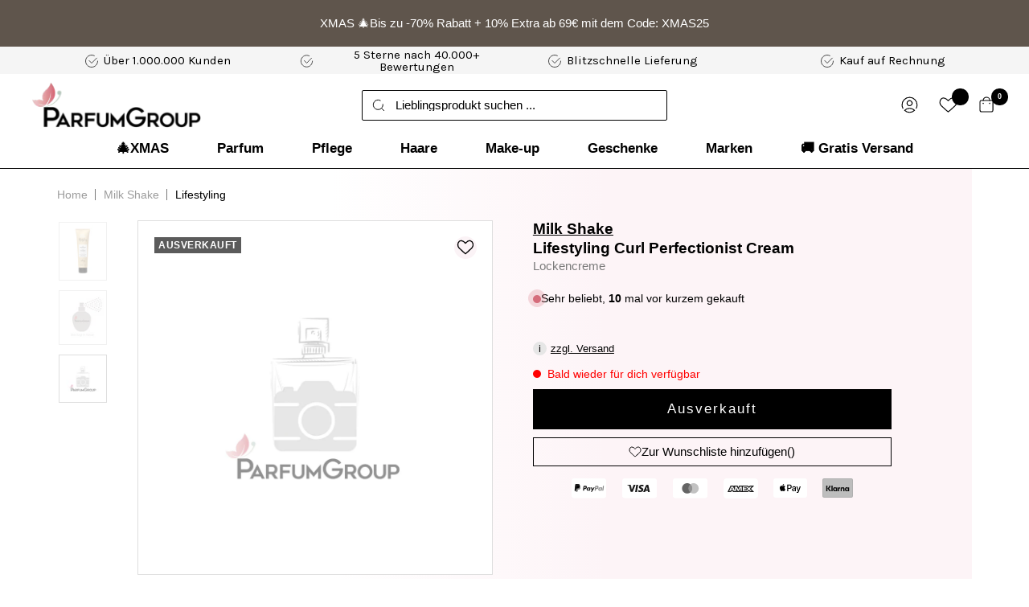

--- FILE ---
content_type: text/html; charset=utf-8
request_url: https://parfumgroup.de/products/milk-shake-lifestyling-curl-perfectionist-cream
body_size: 107465
content:
<!doctype html><html class="no-js" lang="de" dir="ltr">
  <head>
	<script src="//parfumgroup.de/cdn/shop/files/pandectes-rules.js?v=17617274647746650045"></script>

  <!-- Varify.io® code for ParfumGroup-->
  <script>
    window.varify = window.varify || {};
    window.varify.iid = 4618;
  </script>
  <script src="https://app.varify.io/varify.js"></script>
  <!-- Varify.io® code for ParfumGroup-->
	

    <!-- Google Tag Manager -->
<script>(function(w,d,s,l,i){w[l]=w[l]||[];w[l].push({'gtm.start':
    new Date().getTime(),event:'gtm.js'});var f=d.getElementsByTagName(s)[0],
    j=d.createElement(s),dl=l!='dataLayer'?'&l='+l:'';j.async=true;j.src=
    'https://www.googletagmanager.com/gtm.js?id='+i+dl;f.parentNode.insertBefore(j,f);
})(window,document,'script','dataLayer','GTM-KKNFDNVK');

</script>
<!-- End Google Tag Manager -->
	
  
    <meta charset="utf-8">
    <meta
      name="viewport"
      content="width=device-width, initial-scale=1.0, height=device-height, minimum-scale=1.0, maximum-scale=1.0"
    >
    <meta name="theme-color" content="#ffffff">

    

    <title>
      Milk Shake Lifestyling Curl Perfectionist Cream
    </title><meta name="description" content="Milk Shake Lifestyling Curl Perfectionist Cream ✅ schnelle Lieferung ✅ Günstiger Preis ✅ Kauf auf Rechnung ⏩ jetzt günstig online bestellen bei parfumgroup.de">
      <link rel="canonical" href="https://parfumgroup.de/products/milk-shake-lifestyling-curl-perfectionist-cream">
    
<link rel="shortcut icon" href="//parfumgroup.de/cdn/shop/files/fav_96x96.png?v=1692083157" type="image/png"><script src="//parfumgroup.de/cdn/shop/t/141/assets/jquery.js?v=122619231257790117911720792000" type="text/javascript"></script>

    <link rel="stylesheet" type="text/css" href="//cdn.jsdelivr.net/npm/slick-carousel@1.8.1/slick/slick.css">
    <script type="text/javascript" src="//cdn.jsdelivr.net/npm/slick-carousel@1.8.1/slick/slick.min.js"></script>

    





<script>
  function KDStrikeoutSubtotal(subtotalSelector){
    var subTotalHtml = `0,00€`.replace('"', '\"');
    var newTotalHtml = `-0,10€`.replace('"', '\"');
    document.querySelector(subtotalSelector).innerHTML = "<del class='af_del_overwrite'>"+ subTotalHtml + "</del> " + newTotalHtml;
  }
</script>
<link rel="preconnect" href="https://cdn.shopify.com">
    <link rel="dns-prefetch" href="https://productreviews.shopifycdn.com">
    <link rel="dns-prefetch" href="https://www.google-analytics.com"><link rel="preconnect" href="https://fonts.googleapis.com">
    <link rel="preconnect" href="https://fonts.gstatic.com" crossorigin>
    <link href="https://fonts.googleapis.com/css2?family=Karla:wght@300;400&display=swap" rel="stylesheet"><link rel="preload" as="style" href="//parfumgroup.de/cdn/shop/t/141/assets/theme.css?v=110248503160986675411722240720">
    <link rel="preload" as="style" href="//parfumgroup.de/cdn/shop/t/141/assets/ed-custom.css?v=25577556308980519131745921912">
    <link rel="preload" as="style" href="//parfumgroup.de/cdn/shop/t/141/assets/custom.css?v=46869830849224191341761711399">
    <link rel="preload" as="script" href="//parfumgroup.de/cdn/shop/t/141/assets/vendor.js?v=31715688253868339281720792000">
    <link rel="preload" as="script" href="//parfumgroup.de/cdn/shop/t/141/assets/theme.js?v=44752597623516600661747289463">
    <link rel="preload" as="script" href="//parfumgroup.de/cdn/shop/t/141/assets/ed-custom.js?v=120302044737148799051720791999">
    <link rel="preload" as="script" href="//parfumgroup.de/cdn/shop/t/141/assets/custom.js?v=32737164094638191631747054233"><link rel="preload" as="fetch" href="/products/milk-shake-lifestyling-curl-perfectionist-cream.js" crossorigin>
      <link
        rel="preload"
        as="image"
        imagesizes="(max-width: 999px) calc(100vw - 48px), 640px"
        imagesrcset="//parfumgroup.de/cdn/shop/files/products_13182_658704962-158185554_392x.jpg?v=1729325450 392w
"
      ><link rel="preload" as="script" href="//parfumgroup.de/cdn/shop/t/141/assets/flickity.js?v=176646718982628074891720791999"><script>
  const discount_threshold = Number("6900");
  const free_item_threshold = Number("0");
  const free_product_id = ""; 
  const enable_free_product = false;
</script>
    <meta property="og:type" content="product">
  <meta property="og:title" content="Milk Shake Lifestyling Curl Perfectionist Cream">
  <meta
    property="product:price:amount"
    content="5,99"
  >
  <meta property="product:price:currency" content="EUR"><meta property="og:image" content="http://parfumgroup.de/cdn/shop/files/products_13182_658704962-158185554.jpg?v=1729325450">
  <meta property="og:image:secure_url" content="https://parfumgroup.de/cdn/shop/files/products_13182_658704962-158185554.jpg?v=1729325450">
  <meta property="og:image:width" content="392">
  <meta property="og:image:height" content="960"><meta property="og:description" content="Milk Shake Lifestyling Curl Perfectionist Cream ✅ schnelle Lieferung ✅ Günstiger Preis ✅ Kauf auf Rechnung ⏩ jetzt günstig online bestellen bei parfumgroup.de"><meta property="og:url" content="https://parfumgroup.de/products/milk-shake-lifestyling-curl-perfectionist-cream">
<meta property="og:site_name" content="ParfumGroup"><meta name="twitter:card" content="summary"><meta name="twitter:title" content="Milk Shake Lifestyling Curl Perfectionist Cream">
  <meta name="twitter:description" content="Konsistenz: Creme

Diese duftende Creme definiert und zähmt Ihre Locken und beseitigt gleichzeitig effektiv Kräuselungen im Haar. Die Formel ist mit Quinoa-Proteinen angereichert, die eine farberhaltende Wirkung haben und das Haar voller Glanz und Glanz halten. Darüber hinaus enthält es Milchproteine, die das Haar stärken und pflegen, damit es widerstandsfähiger wird. Diese Lockencreme ist die perfekte Wahl für Sie, die ein Haar mit beneidenswerten Locken suchen, das den ganzen Tag über schön und gepflegt bleibt."><meta name="twitter:image" content="https://parfumgroup.de/cdn/shop/files/products_13182_658704962-158185554_1200x1200_crop_center.jpg?v=1729325450">
  <meta name="twitter:image:alt" content="Milk Shake Lifestyling Curl Perfectionist Cream 150 ml">
<script src="//cdn.shopify.com/s/files/1/0644/2975/2553/t/2/assets/globo_cart_mobile.js" type="text/javascript"></script>

    
  <script type="application/ld+json">
    {
      "@context": "https://schema.org",
      "@type": "Product",
    "productID": 8617179513123,
    "offers": [{
          "@type": "Offer",
          "name": "10 ml",
          "availability":"https://schema.org/OutOfStock",
          "price": 5.99,
          "priceCurrency": "EUR",
          "priceValidUntil": "2025-12-12","sku": "1318238056",
            "gtin13": "8032274078128",
          "url": "/products/milk-shake-lifestyling-curl-perfectionist-cream?variant=46386405015843"
        },
{
          "@type": "Offer",
          "name": "150 ml",
          "availability":"https://schema.org/OutOfStock",
          "price": 16.19,
          "priceCurrency": "EUR",
          "priceValidUntil": "2025-12-12","sku": "1318237642",
            "gtin13": "8032274078128",
          "url": "/products/milk-shake-lifestyling-curl-perfectionist-cream?variant=46386404983075"
        }
],"brand": {
      "@type": "Brand",
      "name": "Milk Shake"
    },
    "name": "Milk Shake Lifestyling Curl Perfectionist Cream",
    "description": "Konsistenz: Creme\n\nDiese duftende Creme definiert und zähmt Ihre Locken und beseitigt gleichzeitig effektiv Kräuselungen im Haar. Die Formel ist mit Quinoa-Proteinen angereichert, die eine farberhaltende Wirkung haben und das Haar voller Glanz und Glanz halten. Darüber hinaus enthält es Milchproteine, die das Haar stärken und pflegen, damit es widerstandsfähiger wird. Diese Lockencreme ist die perfekte Wahl für Sie, die ein Haar mit beneidenswerten Locken suchen, das den ganzen Tag über schön und gepflegt bleibt.",
    "category": "Lockencreme",
    "url": "/products/milk-shake-lifestyling-curl-perfectionist-cream",
    "sku": "1318238056",
    "image": {
      "@type": "ImageObject",
      "url": "https://parfumgroup.de/cdn/shop/files/products_13182_658704962-158185554.jpg?v=1729325450&width=1024",
      "image": "https://parfumgroup.de/cdn/shop/files/products_13182_658704962-158185554.jpg?v=1729325450&width=1024",
      "name": "Milk Shake Lifestyling Curl Perfectionist Cream 150 ml",
      "width": "1024",
      "height": "1024"
    }
    }
  </script>



  <script type="application/ld+json">
    {
      "@context": "https://schema.org",
      "@type": "BreadcrumbList",
  "itemListElement": [{
      "@type": "ListItem",
      "position": 1,
      "name": "Start",
      "item": "https://parfumgroup.de"
    },{
          "@type": "ListItem",
          "position": 2,
          "name": "Milk Shake Lifestyling Curl Perfectionist Cream",
          "item": "https://parfumgroup.de/products/milk-shake-lifestyling-curl-perfectionist-cream"
        }]
    }
  </script>


    <style>
  /* Typography (heading) */
  

/* Typography (body) */
  



:root {--heading-color: 0, 0, 0;
    --text-color: 0, 0, 0;
    --background: 255, 255, 255;
    --secondary-background: 245, 245, 245;
    --border-color: 217, 217, 217;
    --border-color-darker: 153, 153, 153;
    --success-color: 60, 110, 113;
    --success-background: 216, 226, 227;
    --error-color: 222, 42, 42;
    --error-background: 253, 240, 240;
    --primary-button-background: 213, 109, 123;
    --primary-button-text-color: 255, 255, 255;
    --secondary-button-background: 213, 109, 123;
    --secondary-button-text-color: 255, 255, 255;
    --product-star-rating: 29, 29, 29;
    --product-on-sale-accent: 222, 43, 43;
    --product-sold-out-accent: 91, 91, 91;
    --product-custom-label-background: 0, 0, 0;
    --product-custom-label-text-color: 255, 255, 255;
    --product-custom-label-2-background: 46, 158, 123;
    --product-custom-label-2-text-color: 255, 255, 255;
    --product-low-stock-text-color: 222, 43, 43;
    --product-in-stock-text-color: 46, 158, 123;
    --loading-bar-background: 0, 0, 0;

    /* We duplicate some "base" colors as root colors, which is useful to use on drawer elements or popover without. Those should not be overridden to avoid issues */
    --root-heading-color: 0, 0, 0;
    --root-text-color: 0, 0, 0;
    --root-background: 255, 255, 255;
    --root-border-color: 217, 217, 217;
    --root-primary-button-background: 213, 109, 123;
    --root-primary-button-text-color: 255, 255, 255;

    --base-font-size: 15px;
    --heading-font-family: Helvetica, Arial, sans-serif;
    --heading-font-weight: 700;
    --heading-font-style: normal;
    --heading-text-transform: normal;
    --text-font-family: Helvetica, Arial, sans-serif;
    --text-font-weight: 400;
    --text-font-style: normal;
    --text-font-bold-weight: 700;

    /* Typography (font size) */
    --heading-xxsmall-font-size: 11px;
    --heading-xsmall-font-size: 11px;
    --heading-small-font-size: 12px;
    --heading-large-font-size: 36px;
    --heading-h1-font-size: 36px;
    --heading-h2-font-size: 30px;
    --heading-h3-font-size: 26px;
    --heading-h4-font-size: 24px;
    --heading-h5-font-size: 20px;
    --heading-h6-font-size: 16px;

    /* Control the look and feel of the theme by changing radius of various elements */
    --button-border-radius: 0px;
    --block-border-radius: 0px;
    --block-border-radius-reduced: 0px;
    --color-swatch-border-radius: 100%;

    /* Button size */
    --button-height: 48px;
    --button-small-height: 40px;

    /* Form related */
    --form-input-field-height: 48px;
    --form-input-gap: 16px;
    --form-submit-margin: 24px;

    /* Product listing related variables */
    --product-list-block-spacing: 32px;

    /* Video related */
    --play-button-background: 255, 255, 255;
    --play-button-arrow: 0, 0, 0;

    /* RTL support */
    --transform-logical-flip: 1;
    --transform-origin-start: left;
    --transform-origin-end: right;

    /* Other */
    --zoom-cursor-svg-url: url(//parfumgroup.de/cdn/shop/t/141/assets/zoom-cursor.svg?v=156535208064995996311720791999);
    --arrow-right-svg-url: url(//parfumgroup.de/cdn/shop/t/141/assets/arrow-right.svg?v=111821679792458684391720791999);
    --arrow-left-svg-url: url(//parfumgroup.de/cdn/shop/t/141/assets/arrow-left.svg?v=69108375232446772661720792000);

    /* Some useful variables that we can reuse in our CSS. Some explanation are needed for some of them:
       - container-max-width-minus-gutters: represents the container max width without the edge gutters
       - container-outer-width: considering the screen width, represent all the space outside the container
       - container-outer-margin: same as container-outer-width but get set to 0 inside a container
       - container-inner-width: the effective space inside the container (minus gutters)
       - grid-column-width: represents the width of a single column of the grid
       - vertical-breather: this is a variable that defines the global "spacing" between sections, and inside the section
                            to create some "breath" and minimum spacing
     */
    --container-max-width: 1600px;
    --container-gutter: 24px;
    --container-max-width-minus-gutters: calc(var(--container-max-width) - (var(--container-gutter)) * 2);
    --container-outer-width: max(calc((100vw - var(--container-max-width-minus-gutters)) / 2), var(--container-gutter));
    --container-outer-margin: var(--container-outer-width);
    --container-inner-width: calc(100vw - var(--container-outer-width) * 2);

    --grid-column-count: 10;
    --grid-gap: 24px;
    --grid-column-width: calc((100vw - var(--container-outer-width) * 2 - var(--grid-gap) * (var(--grid-column-count) - 1)) / var(--grid-column-count));

    --vertical-breather: 36px;
    --vertical-breather-tight: 36px;

    /* Shopify related variables */
    --payment-terms-background-color: #ffffff;
  }

  @media screen and (min-width: 741px) {
    :root {
      --container-gutter: 40px;
      --grid-column-count: 20;
      --vertical-breather: 48px;
      --vertical-breather-tight: 48px;

      /* Typography (font size) */
      --heading-xsmall-font-size: 12px;
      --heading-small-font-size: 13px;
      --heading-large-font-size: 52px;
      --heading-h1-font-size: 48px;
      --heading-h2-font-size: 38px;
      --heading-h3-font-size: 32px;
      --heading-h4-font-size: 24px;
      --heading-h5-font-size: 20px;
      --heading-h6-font-size: 18px;

      /* Form related */
      --form-input-field-height: 52px;
      --form-submit-margin: 32px;

      /* Button size */
      --button-height: 52px;
      --button-small-height: 44px;
    }
  }

  @media screen and (min-width: 1200px) {
    :root {
      --vertical-breather: 64px;
      --vertical-breather-tight: 48px;
      --product-list-block-spacing: 48px;

      /* Typography */
      --heading-large-font-size: 64px;
      --heading-h1-font-size: 56px;
      --heading-h2-font-size: 48px;
      --heading-h3-font-size: 32px;
      --heading-h4-font-size: 30px;
      --heading-h5-font-size: 24px;
      --heading-h6-font-size: 18px;
    }
  }

  @media screen and (min-width: 1600px) {
    :root {
      --vertical-breather: 64px;
      --vertical-breather-tight: 48px;
    }
  }
</style>
    <script>
  // This allows to expose several variables to the global scope, to be used in scripts
  window.themeVariables = {
    settings: {
      direction: "ltr",
      pageType: "product",
      cartCount: 0,
      moneyFormat: "{{amount_with_comma_separator}}€",
      moneyWithCurrencyFormat: "€{{amount_with_comma_separator}} EUR",
      showVendor: true,
      discountMode: "saving",
      currencyCodeEnabled: false,
      searchMode: "product",
      searchUnavailableProducts: "hide",
      cartType: "drawer",
      cartCurrency: "EUR",
      mobileZoomFactor: 2.5
    },

    routes: {
      host: "parfumgroup.de",
      rootUrl: "\/",
      rootUrlWithoutSlash: '',
      cartUrl: "\/cart",
      cartAddUrl: "\/cart\/add",
      cartChangeUrl: "\/cart\/change",
      searchUrl: "\/search",
      predictiveSearchUrl: "\/search\/suggest",
      productRecommendationsUrl: "\/recommendations\/products"
    },

    strings: {
      accessibilityDelete: "Löschen",
      accessibilityClose: "Schließen",
      collectionSoldOut: "Ausverkauft",
      collectionDiscount: "(Du sparst \u003cspan class='ed-save-amount'\u003e@savings@\u003c\/span\u003e)",
      productSalePrice: "Angebotspreis",
      productRegularPrice: "Regulärer Preis",
      productFormUnavailable: "Nicht verfügbar",
      productFormSoldOut: "Ausverkauft",
      productFormPreOrder: "Vorbestellen",
      productFormAddToCart: "In den Warenkorb",
      searchNoResults: "Es konnten keine Ergebnisse gefunden werden.",
      searchNewSearch: "Neue Suche",
      searchProducts: "Produkte",
      searchArticles: "Blogbeiträge",
      searchPages: "Seiten",
      searchCollections: "Kategorien",
      cartViewCart: "Warenkorb ansehen",
      cartItemAdded: "Produkt zum Warenkorb hinzugefügt!",
      cartItemAddedShort: "Zum Warenkorb hinzugefügt!",
      cartAddOrderNote: "Notiz hinzufügen",
      cartEditOrderNote: "Notiz bearbeiten",
      shippingEstimatorNoResults: "Entschuldige, wir liefern leider nicht an Deine Adresse.",
      shippingEstimatorOneResult: "Es gibt eine Versandklasse für Deine Adresse:",
      shippingEstimatorMultipleResults: "Es gibt mehrere Versandklassen für Deine Adresse:",
      shippingEstimatorError: "Ein oder mehrere Fehler sind beim Abrufen der Versandklassen aufgetreten:"
    },

    libs: {
      flickity: "\/\/parfumgroup.de\/cdn\/shop\/t\/141\/assets\/flickity.js?v=176646718982628074891720791999",
      photoswipe: "\/\/parfumgroup.de\/cdn\/shop\/t\/141\/assets\/photoswipe.js?v=132268647426145925301720791999",
      qrCode: "\/\/parfumgroup.de\/cdn\/shopifycloud\/storefront\/assets\/themes_support\/vendor\/qrcode-3f2b403b.js"
    },

    breakpoints: {
      phone: 'screen and (max-width: 740px)',
      tablet: 'screen and (min-width: 741px) and (max-width: 999px)',
      tabletAndUp: 'screen and (min-width: 741px)',
      pocket: 'screen and (max-width: 999px)',
      lap: 'screen and (min-width: 1000px) and (max-width: 1199px)',
      lapAndUp: 'screen and (min-width: 1000px)',
      desktop: 'screen and (min-width: 1200px)',
      wide: 'screen and (min-width: 1400px)'
    }
  };

  window.addEventListener('pageshow', async () => {
    const cartContent = await (await fetch(`${window.themeVariables.routes.cartUrl}.js`, {cache: 'reload'})).json();
    document.documentElement.dispatchEvent(new CustomEvent('cart:refresh', {detail: {cart: cartContent}}));
  });

  if ('noModule' in HTMLScriptElement.prototype) {
    // Old browsers (like IE) that does not support module will be considered as if not executing JS at all
    document.documentElement.className = document.documentElement.className.replace('no-js', 'js');

    requestAnimationFrame(() => {
      const viewportHeight = (window.visualViewport ? window.visualViewport.height : document.documentElement.clientHeight);
      document.documentElement.style.setProperty('--window-height',viewportHeight + 'px');
    });
  }// We save the product ID in local storage to be eventually used for recently viewed section
    try {
      const items = JSON.parse(localStorage.getItem('theme:recently-viewed-products') || '[]');

      // We check if the current product already exists, and if it does not, we add it at the start
      if (!items.includes(8617179513123)) {
        items.unshift(8617179513123);
      }

      localStorage.setItem('theme:recently-viewed-products', JSON.stringify(items.slice(0, 20)));
    } catch (e) {
      // Safari in private mode does not allow setting item, we silently fail
    }</script>

    <link rel="stylesheet" href="//parfumgroup.de/cdn/shop/t/141/assets/theme.css?v=110248503160986675411722240720">
    <link rel="stylesheet" href="//parfumgroup.de/cdn/shop/t/141/assets/ed-custom.css?v=25577556308980519131745921912">
    <link rel="stylesheet" href="//parfumgroup.de/cdn/shop/t/141/assets/custom.css?v=46869830849224191341761711399">
    <link rel="stylesheet" href="//parfumgroup.de/cdn/shop/t/141/assets/page-wishlist.css?v=139236450870545884361722240719">

    <script src="//parfumgroup.de/cdn/shop/t/141/assets/vendor.js?v=31715688253868339281720792000" defer></script>
    <script src="//parfumgroup.de/cdn/shop/t/141/assets/theme.js?v=44752597623516600661747289463" defer></script>
    <script src="//parfumgroup.de/cdn/shop/t/141/assets/ed-custom.js?v=120302044737148799051720791999" defer></script>
    <script src="//parfumgroup.de/cdn/shop/t/141/assets/custom.js?v=32737164094638191631747054233" defer></script><link href="https://cdnjs.cloudflare.com/ajax/libs/font-awesome/6.0.0/css/all.min.css" rel="stylesheet">

    <script>window.performance && window.performance.mark && window.performance.mark('shopify.content_for_header.start');</script><meta name="facebook-domain-verification" content="gbfwlrgdwiz09j1od50imczfb5jg5q">
<meta id="shopify-digital-wallet" name="shopify-digital-wallet" content="/77566607651/digital_wallets/dialog">
<meta name="shopify-checkout-api-token" content="ae17c49b07de1f64ecea41313d59d3cd">
<meta id="in-context-paypal-metadata" data-shop-id="77566607651" data-venmo-supported="false" data-environment="production" data-locale="de_DE" data-paypal-v4="true" data-currency="EUR">
<link rel="alternate" type="application/json+oembed" href="https://parfumgroup.de/products/milk-shake-lifestyling-curl-perfectionist-cream.oembed">
<script async="async" src="/checkouts/internal/preloads.js?locale=de-DE"></script>
<script id="apple-pay-shop-capabilities" type="application/json">{"shopId":77566607651,"countryCode":"DE","currencyCode":"EUR","merchantCapabilities":["supports3DS"],"merchantId":"gid:\/\/shopify\/Shop\/77566607651","merchantName":"ParfumGroup","requiredBillingContactFields":["postalAddress","email"],"requiredShippingContactFields":["postalAddress","email"],"shippingType":"shipping","supportedNetworks":["visa","maestro","masterCard","amex"],"total":{"type":"pending","label":"ParfumGroup","amount":"1.00"},"shopifyPaymentsEnabled":true,"supportsSubscriptions":true}</script>
<script id="shopify-features" type="application/json">{"accessToken":"ae17c49b07de1f64ecea41313d59d3cd","betas":["rich-media-storefront-analytics"],"domain":"parfumgroup.de","predictiveSearch":true,"shopId":77566607651,"locale":"de"}</script>
<script>var Shopify = Shopify || {};
Shopify.shop = "parfum-group.myshopify.com";
Shopify.locale = "de";
Shopify.currency = {"active":"EUR","rate":"1.0"};
Shopify.country = "DE";
Shopify.theme = {"name":"parfumgroup-main\/main","id":170098721059,"schema_name":"Focal","schema_version":"8.11.4","theme_store_id":null,"role":"main"};
Shopify.theme.handle = "null";
Shopify.theme.style = {"id":null,"handle":null};
Shopify.cdnHost = "parfumgroup.de/cdn";
Shopify.routes = Shopify.routes || {};
Shopify.routes.root = "/";</script>
<script type="module">!function(o){(o.Shopify=o.Shopify||{}).modules=!0}(window);</script>
<script>!function(o){function n(){var o=[];function n(){o.push(Array.prototype.slice.apply(arguments))}return n.q=o,n}var t=o.Shopify=o.Shopify||{};t.loadFeatures=n(),t.autoloadFeatures=n()}(window);</script>
<script id="shop-js-analytics" type="application/json">{"pageType":"product"}</script>
<script defer="defer" async type="module" src="//parfumgroup.de/cdn/shopifycloud/shop-js/modules/v2/client.init-shop-cart-sync_BxliUFcT.de.esm.js"></script>
<script defer="defer" async type="module" src="//parfumgroup.de/cdn/shopifycloud/shop-js/modules/v2/chunk.common_D4c7gLTG.esm.js"></script>
<script type="module">
  await import("//parfumgroup.de/cdn/shopifycloud/shop-js/modules/v2/client.init-shop-cart-sync_BxliUFcT.de.esm.js");
await import("//parfumgroup.de/cdn/shopifycloud/shop-js/modules/v2/chunk.common_D4c7gLTG.esm.js");

  window.Shopify.SignInWithShop?.initShopCartSync?.({"fedCMEnabled":true,"windoidEnabled":true});

</script>
<script>(function() {
  var isLoaded = false;
  function asyncLoad() {
    if (isLoaded) return;
    isLoaded = true;
    var urls = ["https:\/\/s3.eu-west-1.amazonaws.com\/production-klarna-il-shopify-osm\/04255e0c203fc833eada232b62ffabe0bd2f9550\/parfum-group.myshopify.com-1729694062930.js?shop=parfum-group.myshopify.com","https:\/\/tags.creativecdn.com\/bDi0IHrgAMu47VhEg8JA.js?shop=parfum-group.myshopify.com"];
    for (var i = 0; i < urls.length; i++) {
      var s = document.createElement('script');
      s.type = 'text/javascript';
      s.async = true;
      s.src = urls[i];
      var x = document.getElementsByTagName('script')[0];
      x.parentNode.insertBefore(s, x);
    }
  };
  if(window.attachEvent) {
    window.attachEvent('onload', asyncLoad);
  } else {
    window.addEventListener('load', asyncLoad, false);
  }
})();</script>
<script id="__st">var __st={"a":77566607651,"offset":3600,"reqid":"f659fd66-4408-4856-9e98-39ec81c57724-1764699234","pageurl":"parfumgroup.de\/products\/milk-shake-lifestyling-curl-perfectionist-cream","u":"3d57938405cf","p":"product","rtyp":"product","rid":8617179513123};</script>
<script>window.ShopifyPaypalV4VisibilityTracking = true;</script>
<script id="captcha-bootstrap">!function(){'use strict';const t='contact',e='account',n='new_comment',o=[[t,t],['blogs',n],['comments',n],[t,'customer']],c=[[e,'customer_login'],[e,'guest_login'],[e,'recover_customer_password'],[e,'create_customer']],r=t=>t.map((([t,e])=>`form[action*='/${t}']:not([data-nocaptcha='true']) input[name='form_type'][value='${e}']`)).join(','),a=t=>()=>t?[...document.querySelectorAll(t)].map((t=>t.form)):[];function s(){const t=[...o],e=r(t);return a(e)}const i='password',u='form_key',d=['recaptcha-v3-token','g-recaptcha-response','h-captcha-response',i],f=()=>{try{return window.sessionStorage}catch{return}},m='__shopify_v',_=t=>t.elements[u];function p(t,e,n=!1){try{const o=window.sessionStorage,c=JSON.parse(o.getItem(e)),{data:r}=function(t){const{data:e,action:n}=t;return t[m]||n?{data:e,action:n}:{data:t,action:n}}(c);for(const[e,n]of Object.entries(r))t.elements[e]&&(t.elements[e].value=n);n&&o.removeItem(e)}catch(o){console.error('form repopulation failed',{error:o})}}const l='form_type',E='cptcha';function T(t){t.dataset[E]=!0}const w=window,h=w.document,L='Shopify',v='ce_forms',y='captcha';let A=!1;((t,e)=>{const n=(g='f06e6c50-85a8-45c8-87d0-21a2b65856fe',I='https://cdn.shopify.com/shopifycloud/storefront-forms-hcaptcha/ce_storefront_forms_captcha_hcaptcha.v1.5.2.iife.js',D={infoText:'Durch hCaptcha geschützt',privacyText:'Datenschutz',termsText:'Allgemeine Geschäftsbedingungen'},(t,e,n)=>{const o=w[L][v],c=o.bindForm;if(c)return c(t,g,e,D).then(n);var r;o.q.push([[t,g,e,D],n]),r=I,A||(h.body.append(Object.assign(h.createElement('script'),{id:'captcha-provider',async:!0,src:r})),A=!0)});var g,I,D;w[L]=w[L]||{},w[L][v]=w[L][v]||{},w[L][v].q=[],w[L][y]=w[L][y]||{},w[L][y].protect=function(t,e){n(t,void 0,e),T(t)},Object.freeze(w[L][y]),function(t,e,n,w,h,L){const[v,y,A,g]=function(t,e,n){const i=e?o:[],u=t?c:[],d=[...i,...u],f=r(d),m=r(i),_=r(d.filter((([t,e])=>n.includes(e))));return[a(f),a(m),a(_),s()]}(w,h,L),I=t=>{const e=t.target;return e instanceof HTMLFormElement?e:e&&e.form},D=t=>v().includes(t);t.addEventListener('submit',(t=>{const e=I(t);if(!e)return;const n=D(e)&&!e.dataset.hcaptchaBound&&!e.dataset.recaptchaBound,o=_(e),c=g().includes(e)&&(!o||!o.value);(n||c)&&t.preventDefault(),c&&!n&&(function(t){try{if(!f())return;!function(t){const e=f();if(!e)return;const n=_(t);if(!n)return;const o=n.value;o&&e.removeItem(o)}(t);const e=Array.from(Array(32),(()=>Math.random().toString(36)[2])).join('');!function(t,e){_(t)||t.append(Object.assign(document.createElement('input'),{type:'hidden',name:u})),t.elements[u].value=e}(t,e),function(t,e){const n=f();if(!n)return;const o=[...t.querySelectorAll(`input[type='${i}']`)].map((({name:t})=>t)),c=[...d,...o],r={};for(const[a,s]of new FormData(t).entries())c.includes(a)||(r[a]=s);n.setItem(e,JSON.stringify({[m]:1,action:t.action,data:r}))}(t,e)}catch(e){console.error('failed to persist form',e)}}(e),e.submit())}));const S=(t,e)=>{t&&!t.dataset[E]&&(n(t,e.some((e=>e===t))),T(t))};for(const o of['focusin','change'])t.addEventListener(o,(t=>{const e=I(t);D(e)&&S(e,y())}));const B=e.get('form_key'),M=e.get(l),P=B&&M;t.addEventListener('DOMContentLoaded',(()=>{const t=y();if(P)for(const e of t)e.elements[l].value===M&&p(e,B);[...new Set([...A(),...v().filter((t=>'true'===t.dataset.shopifyCaptcha))])].forEach((e=>S(e,t)))}))}(h,new URLSearchParams(w.location.search),n,t,e,['guest_login'])})(!0,!0)}();</script>
<script integrity="sha256-52AcMU7V7pcBOXWImdc/TAGTFKeNjmkeM1Pvks/DTgc=" data-source-attribution="shopify.loadfeatures" defer="defer" src="//parfumgroup.de/cdn/shopifycloud/storefront/assets/storefront/load_feature-81c60534.js" crossorigin="anonymous"></script>
<script data-source-attribution="shopify.dynamic_checkout.dynamic.init">var Shopify=Shopify||{};Shopify.PaymentButton=Shopify.PaymentButton||{isStorefrontPortableWallets:!0,init:function(){window.Shopify.PaymentButton.init=function(){};var t=document.createElement("script");t.src="https://parfumgroup.de/cdn/shopifycloud/portable-wallets/latest/portable-wallets.de.js",t.type="module",document.head.appendChild(t)}};
</script>
<script data-source-attribution="shopify.dynamic_checkout.buyer_consent">
  function portableWalletsHideBuyerConsent(e){var t=document.getElementById("shopify-buyer-consent"),n=document.getElementById("shopify-subscription-policy-button");t&&n&&(t.classList.add("hidden"),t.setAttribute("aria-hidden","true"),n.removeEventListener("click",e))}function portableWalletsShowBuyerConsent(e){var t=document.getElementById("shopify-buyer-consent"),n=document.getElementById("shopify-subscription-policy-button");t&&n&&(t.classList.remove("hidden"),t.removeAttribute("aria-hidden"),n.addEventListener("click",e))}window.Shopify?.PaymentButton&&(window.Shopify.PaymentButton.hideBuyerConsent=portableWalletsHideBuyerConsent,window.Shopify.PaymentButton.showBuyerConsent=portableWalletsShowBuyerConsent);
</script>
<script data-source-attribution="shopify.dynamic_checkout.cart.bootstrap">document.addEventListener("DOMContentLoaded",(function(){function t(){return document.querySelector("shopify-accelerated-checkout-cart, shopify-accelerated-checkout")}if(t())Shopify.PaymentButton.init();else{new MutationObserver((function(e,n){t()&&(Shopify.PaymentButton.init(),n.disconnect())})).observe(document.body,{childList:!0,subtree:!0})}}));
</script>
<link id="shopify-accelerated-checkout-styles" rel="stylesheet" media="screen" href="https://parfumgroup.de/cdn/shopifycloud/portable-wallets/latest/accelerated-checkout-backwards-compat.css" crossorigin="anonymous">
<style id="shopify-accelerated-checkout-cart">
        #shopify-buyer-consent {
  margin-top: 1em;
  display: inline-block;
  width: 100%;
}

#shopify-buyer-consent.hidden {
  display: none;
}

#shopify-subscription-policy-button {
  background: none;
  border: none;
  padding: 0;
  text-decoration: underline;
  font-size: inherit;
  cursor: pointer;
}

#shopify-subscription-policy-button::before {
  box-shadow: none;
}

      </style>

<script>window.performance && window.performance.mark && window.performance.mark('shopify.content_for_header.end');</script>

    
    <script src="//parfumgroup.de/cdn/shop/t/141/assets/swym-variant-selector.js?v=82981724961128305151722240720" defer></script>
    <script>
  (function() {
    function loadZipChat() {
      // check if script is already loaded
      if (document.querySelector('script[src="https://app.zipchat.ai/widget/zipchat.js?id=WYwONbjDAn5QxQKrmrR8"]')) {
        return;
      }
      const script = document.createElement('script');
      script.src = 'https://app.zipchat.ai/widget/zipchat.js?id=WYwONbjDAn5QxQKrmrR8';
      script.defer = true;
      document.head.appendChild(script);
    }
    
    function removeZipChat() {
      const script = document.querySelector('script[src="https://app.zipchat.ai/widget/zipchat.js?id=WYwONbjDAn5QxQKrmrR8"]');
      if (script) {
        script.remove();
      }
    }
    
    function isZipchatAllowed() {
      const currentUrl = window.location.href;
      const excludedUrl = 'https://parfumgroup.de/products/';
      
      // Load ZipChat when the URL does NOT start with the excluded URL
      return !currentUrl.startsWith(excludedUrl);
    }
    
    function toggleChatVisibility() {
      if (isZipchatAllowed()) {
        loadZipChat();
      } else {
        removeZipChat();
      }
    }
    
    function initialize() {
      // Run the function on page load
      toggleChatVisibility();
    }
    
    if (document.readyState === 'loading') {
      // If the document is still loading, wait for DOMContentLoaded
      document.addEventListener('DOMContentLoaded', initialize);
    } else {
      // If the document has already finished loading, we can run the function now
      initialize();
    }
  })();
</script>


  
    <script src="https://cdn.ablyft.com/s/75971399.js"></script>
  <!-- BEGIN app block: shopify://apps/pandectes-gdpr/blocks/banner/58c0baa2-6cc1-480c-9ea6-38d6d559556a -->
  
    <script>
      if (!window.PandectesRulesSettings) {
        window.PandectesRulesSettings = {"store":{"id":77566607651,"adminMode":false,"headless":false,"storefrontRootDomain":"","checkoutRootDomain":"","storefrontAccessToken":""},"banner":{"cookiesBlockedByDefault":"7","hybridStrict":false,"isActive":true},"geolocation":{"auOnly":false,"brOnly":false,"caOnly":false,"chOnly":false,"euOnly":true,"jpOnly":false,"nzOnly":false,"thOnly":false,"zaOnly":false,"canadaOnly":false,"globalVisibility":false},"blocker":{"isActive":true,"googleConsentMode":{"isActive":true,"id":"","analyticsId":"","adwordsId":"","adStorageCategory":4,"analyticsStorageCategory":2,"functionalityStorageCategory":1,"personalizationStorageCategory":1,"securityStorageCategory":0,"customEvent":true,"redactData":true,"urlPassthrough":false,"dataLayerProperty":"dataLayer","waitForUpdate":500,"useNativeChannel":true,"debugMode":false},"facebookPixel":{"isActive":false,"id":"","ldu":false},"microsoft":{"isActive":true,"uetTags":""},"clarity":{"isActive":false,"id":""},"rakuten":{"isActive":false,"cmp":false,"ccpa":false},"gpcIsActive":true,"klaviyoIsActive":false,"defaultBlocked":7,"patterns":{"whiteList":[],"blackList":{"1":[],"2":[],"4":["swymrelay.com","ablyft.com","azureedge.net"],"8":[]},"iframesWhiteList":[],"iframesBlackList":{"1":[],"2":[],"4":[],"8":[]},"beaconsWhiteList":[],"beaconsBlackList":{"1":[],"2":[],"4":[],"8":[]}}}};
        window.PandectesRulesSettings.auto = true;
        const rulesScript = document.createElement('script');
        rulesScript.src = "https://cdn.shopify.com/extensions/019a9c14-79c2-773b-aba3-14da278f73ef/gdpr-200/assets/pandectes-rules.js";
        const firstChild = document.head.firstChild;
        document.head.insertBefore(rulesScript, firstChild);
      }
    </script>
  
  <script>
    
      window.PandectesSettings = {"store":{"id":77566607651,"plan":"enterprise","theme":"parfumgroup-main/main","primaryLocale":"de","adminMode":false,"headless":false,"storefrontRootDomain":"","checkoutRootDomain":"","storefrontAccessToken":""},"tsPublished":1759225161,"declaration":{"showPurpose":false,"showProvider":false,"declIntroText":"Wir verwenden Cookies, um die Funktionalität der Website zu optimieren, die Leistung zu analysieren und Ihnen ein personalisiertes Erlebnis zu bieten. Einige Cookies sind für den ordnungsgemäßen Betrieb der Website unerlässlich. Diese Cookies können nicht deaktiviert werden. In diesem Fenster können Sie Ihre Präferenzen für Cookies verwalten.","showDateGenerated":true},"language":{"unpublished":[],"languageMode":"Single","fallbackLanguage":"de","languageDetection":"browser","languagesSupported":[]},"texts":{"managed":{"headerText":{"de":"Wir respektieren deine Privatsphäre"},"consentText":{"de":"ParfumGroup nutzt eigene Cookies und Cookies von Dritten für unseren Service. Die erhobenen Daten helfen uns dabei, unseren Service und dein Nutzererlebnis zu verbessern, sowie personalisierte Empfehlungen und Werbung auszuspielen. Hierfür bitten wir um deine Einwilligung, welche du jederzeit in den Datenschutz-Einstellungen ändern kannst. Lehnst du dies ab, beschränken wir uns auf die wesentlichen Cookies, können dir jedoch keine personalisierten Inhalte anbieten."},"linkText":{"de":"Mehr erfahren"},"imprintText":{"de":"Impressum"},"googleLinkText":{"de":"Googles Datenschutzbestimmungen"},"allowButtonText":{"de":"Annehmen"},"denyButtonText":{"de":"Ablehnen"},"dismissButtonText":{"de":"Okay"},"leaveSiteButtonText":{"de":"Diese Seite verlassen"},"preferencesButtonText":{"de":"Anpassen oder Ablehnen"},"cookiePolicyText":{"de":"Cookie-Richtlinie"},"preferencesPopupTitleText":{"de":"Einwilligungseinstellungen verwalten"},"preferencesPopupIntroText":{"de":"Wir verwenden Cookies, um die Funktionalität der Website zu optimieren, die Leistung zu analysieren und Ihnen ein personalisiertes Erlebnis zu bieten. Einige Cookies sind für den ordnungsgemäßen Betrieb der Website unerlässlich. Diese Cookies können nicht deaktiviert werden. In diesem Fenster können Sie Ihre Präferenzen für Cookies verwalten."},"preferencesPopupSaveButtonText":{"de":"Auswahl speichern"},"preferencesPopupCloseButtonText":{"de":"Schließen"},"preferencesPopupAcceptAllButtonText":{"de":"Alles Akzeptieren"},"preferencesPopupRejectAllButtonText":{"de":"Alles ablehnen"},"cookiesDetailsText":{"de":"Cookie-Details"},"preferencesPopupAlwaysAllowedText":{"de":"Immer erlaubt"},"accessSectionParagraphText":{"de":"Sie haben das Recht, jederzeit auf Ihre Daten zuzugreifen."},"accessSectionTitleText":{"de":"Datenübertragbarkeit"},"accessSectionAccountInfoActionText":{"de":"persönliche Daten"},"accessSectionDownloadReportActionText":{"de":"Alle Daten anfordern"},"accessSectionGDPRRequestsActionText":{"de":"Anfragen betroffener Personen"},"accessSectionOrdersRecordsActionText":{"de":"Aufträge"},"rectificationSectionParagraphText":{"de":"Sie haben das Recht, die Aktualisierung Ihrer Daten zu verlangen, wann immer Sie dies für angemessen halten."},"rectificationSectionTitleText":{"de":"Datenberichtigung"},"rectificationCommentPlaceholder":{"de":"Beschreiben Sie, was Sie aktualisieren möchten"},"rectificationCommentValidationError":{"de":"Kommentar ist erforderlich"},"rectificationSectionEditAccountActionText":{"de":"Aktualisierung anfordern"},"erasureSectionTitleText":{"de":"Recht auf Vergessenwerden"},"erasureSectionParagraphText":{"de":"Sie haben das Recht, die Löschung aller Ihrer Daten zu verlangen. Danach können Sie nicht mehr auf Ihr Konto zugreifen."},"erasureSectionRequestDeletionActionText":{"de":"Löschung personenbezogener Daten anfordern"},"consentDate":{"de":"Zustimmungsdatum"},"consentId":{"de":"Einwilligungs-ID"},"consentSectionChangeConsentActionText":{"de":"Einwilligungspräferenz ändern"},"consentSectionConsentedText":{"de":"Sie haben der Cookie-Richtlinie dieser Website zugestimmt am"},"consentSectionNoConsentText":{"de":"Sie haben der Cookie-Richtlinie dieser Website nicht zugestimmt."},"consentSectionTitleText":{"de":"Ihre Cookie-Einwilligung"},"consentStatus":{"de":"Einwilligungspräferenz"},"confirmationFailureMessage":{"de":"Ihre Anfrage wurde nicht bestätigt. Bitte versuchen Sie es erneut und wenn das Problem weiterhin besteht, wenden Sie sich an den Ladenbesitzer, um Hilfe zu erhalten"},"confirmationFailureTitle":{"de":"Ein Problem ist aufgetreten"},"confirmationSuccessMessage":{"de":"Wir werden uns in Kürze zu Ihrem Anliegen bei Ihnen melden."},"confirmationSuccessTitle":{"de":"Ihre Anfrage wurde bestätigt"},"guestsSupportEmailFailureMessage":{"de":"Ihre Anfrage wurde nicht übermittelt. Bitte versuchen Sie es erneut und wenn das Problem weiterhin besteht, wenden Sie sich an den Shop-Inhaber, um Hilfe zu erhalten."},"guestsSupportEmailFailureTitle":{"de":"Ein Problem ist aufgetreten"},"guestsSupportEmailPlaceholder":{"de":"E-Mail-Addresse"},"guestsSupportEmailSuccessMessage":{"de":"Wenn Sie als Kunde dieses Shops registriert sind, erhalten Sie in Kürze eine E-Mail mit Anweisungen zum weiteren Vorgehen."},"guestsSupportEmailSuccessTitle":{"de":"Vielen Dank für die Anfrage"},"guestsSupportEmailValidationError":{"de":"Email ist ungültig"},"guestsSupportInfoText":{"de":"Bitte loggen Sie sich mit Ihrem Kundenkonto ein, um fortzufahren."},"submitButton":{"de":"einreichen"},"submittingButton":{"de":"Senden..."},"cancelButton":{"de":"Abbrechen"},"declIntroText":{"de":"Wir verwenden Cookies, um die Funktionalität der Website zu optimieren, die Leistung zu analysieren und Ihnen ein personalisiertes Erlebnis zu bieten. Einige Cookies sind für den ordnungsgemäßen Betrieb der Website unerlässlich. Diese Cookies können nicht deaktiviert werden. In diesem Fenster können Sie Ihre Präferenzen für Cookies verwalten."},"declName":{"de":"Name"},"declPurpose":{"de":"Zweck"},"declType":{"de":"Typ"},"declRetention":{"de":"Speicherdauer"},"declProvider":{"de":"Anbieter"},"declFirstParty":{"de":"Erstanbieter"},"declThirdParty":{"de":"Drittanbieter"},"declSeconds":{"de":"Sekunden"},"declMinutes":{"de":"Minuten"},"declHours":{"de":"Std."},"declDays":{"de":"Tage"},"declWeeks":{"de":"Woche(n)"},"declMonths":{"de":"Monate"},"declYears":{"de":"Jahre"},"declSession":{"de":"Sitzung"},"declDomain":{"de":"Domain"},"declPath":{"de":"Weg"}},"categories":{"strictlyNecessaryCookiesTitleText":{"de":"Unbedingt erforderlich"},"strictlyNecessaryCookiesDescriptionText":{"de":"Diese Cookies sind unerlässlich, damit Sie sich auf der Website bewegen und ihre Funktionen nutzen können, z. B. den Zugriff auf sichere Bereiche der Website. Ohne diese Cookies kann die Website nicht richtig funktionieren."},"functionalityCookiesTitleText":{"de":"Funktionale Cookies"},"functionalityCookiesDescriptionText":{"de":"Diese Cookies ermöglichen es der Website, verbesserte Funktionalität und Personalisierung bereitzustellen. Sie können von uns oder von Drittanbietern gesetzt werden, deren Dienste wir auf unseren Seiten hinzugefügt haben. Wenn Sie diese Cookies nicht zulassen, funktionieren einige oder alle dieser Dienste möglicherweise nicht richtig."},"performanceCookiesTitleText":{"de":"Performance-Cookies"},"performanceCookiesDescriptionText":{"de":"Diese Cookies ermöglichen es uns, die Leistung unserer Website zu überwachen und zu verbessern. Sie ermöglichen es uns beispielsweise, Besuche zu zählen, Verkehrsquellen zu identifizieren und zu sehen, welche Teile der Website am beliebtesten sind."},"targetingCookiesTitleText":{"de":"Targeting-Cookies"},"targetingCookiesDescriptionText":{"de":"Diese Cookies können von unseren Werbepartnern über unsere Website gesetzt werden. Sie können von diesen Unternehmen verwendet werden, um ein Profil Ihrer Interessen zu erstellen und Ihnen relevante Werbung auf anderen Websites anzuzeigen. Sie speichern keine direkten personenbezogenen Daten, sondern basieren auf der eindeutigen Identifizierung Ihres Browsers und Ihres Internetgeräts. Wenn Sie diese Cookies nicht zulassen, erleben Sie weniger zielgerichtete Werbung."},"unclassifiedCookiesTitleText":{"de":"Unklassifizierte Cookies"},"unclassifiedCookiesDescriptionText":{"de":"Unklassifizierte Cookies sind Cookies, die wir gerade zusammen mit den Anbietern einzelner Cookies klassifizieren."}},"auto":{}},"library":{"previewMode":false,"fadeInTimeout":0,"defaultBlocked":7,"showLink":true,"showImprintLink":true,"showGoogleLink":false,"enabled":true,"cookie":{"expiryDays":365,"secure":true,"domain":""},"dismissOnScroll":false,"dismissOnWindowClick":false,"dismissOnTimeout":false,"palette":{"popup":{"background":"#FFFFFF","backgroundForCalculations":{"a":1,"b":255,"g":255,"r":255},"text":"#000000"},"button":{"background":"#D56D7B","backgroundForCalculations":{"a":1,"b":123,"g":109,"r":213},"text":"#FFFFFF","textForCalculation":{"a":1,"b":255,"g":255,"r":255},"border":"transparent"}},"content":{"href":"https://parfumgroup.de/pages/datenschutzbestimmungen","imprintHref":"https://parfumgroup.de/pages/impressum","close":"&#10005;","target":"_blank","logo":"<img class=\"cc-banner-logo\" style=\"max-height: 40px;\" src=\"https://parfum-group.myshopify.com/cdn/shop/files/pandectes-banner-logo.png\" alt=\"Cookie banner\" />"},"window":"<div role=\"dialog\" aria-label=\"{{header}}\" aria-describedby=\"cookieconsent:desc\" id=\"pandectes-banner\" class=\"cc-window-wrapper cc-overlay-wrapper\"><div class=\"pd-cookie-banner-window cc-window {{classes}}\"><!--googleoff: all-->{{children}}<!--googleon: all--></div></div>","compliance":{"custom":"<div class=\"cc-compliance cc-highlight\">{{preferences}}{{allow}}</div>"},"type":"custom","layouts":{"basic":"{{logo}}{{messagelink}}{{compliance}}"},"position":"overlay","theme":"classic","revokable":false,"animateRevokable":false,"revokableReset":false,"revokableLogoUrl":"https://parfum-group.myshopify.com/cdn/shop/files/pandectes-reopen-logo.png","revokablePlacement":"bottom-left","revokableMarginHorizontal":15,"revokableMarginVertical":15,"static":false,"autoAttach":true,"hasTransition":true,"blacklistPage":[""],"elements":{"close":"<button aria-label=\"Schließen\" type=\"button\" class=\"cc-close\">{{close}}</button>","dismiss":"<button type=\"button\" class=\"cc-btn cc-btn-decision cc-dismiss\">{{dismiss}}</button>","allow":"<button type=\"button\" class=\"cc-btn cc-btn-decision cc-allow\">{{allow}}</button>","deny":"<button type=\"button\" class=\"cc-btn cc-btn-decision cc-deny\">{{deny}}</button>","preferences":"<button type=\"button\" class=\"cc-btn cc-settings\" onclick=\"Pandectes.fn.openPreferences()\">{{preferences}}</button>"}},"geolocation":{"auOnly":false,"brOnly":false,"caOnly":false,"chOnly":false,"euOnly":true,"jpOnly":false,"nzOnly":false,"thOnly":false,"zaOnly":false,"canadaOnly":false,"canadaLaw25":false,"canadaPipeda":false,"globalVisibility":false},"dsr":{"guestsSupport":false,"accessSectionDownloadReportAuto":false},"banner":{"resetTs":1702556506,"extraCss":"        .cc-banner-logo {max-width: 24em!important;}    @media(min-width: 768px) {.cc-window.cc-floating{max-width: 24em!important;width: 24em!important;}}    .cc-message, .pd-cookie-banner-window .cc-header, .cc-logo {text-align: left}    .cc-window-wrapper{z-index: 2147483647;-webkit-transition: opacity 1s ease;  transition: opacity 1s ease;}    .cc-window{z-index: 2147483647;font-family: inherit;}    .pd-cookie-banner-window .cc-header{font-family: inherit;}    .pd-cp-ui{font-family: inherit; background-color: #FFFFFF;color:#000000;}    button.pd-cp-btn, a.pd-cp-btn{background-color:#D56D7B;color:#FFFFFF!important;}    input + .pd-cp-preferences-slider{background-color: rgba(0, 0, 0, 0.3)}    .pd-cp-scrolling-section::-webkit-scrollbar{background-color: rgba(0, 0, 0, 0.3)}    input:checked + .pd-cp-preferences-slider{background-color: rgba(0, 0, 0, 1)}    .pd-cp-scrolling-section::-webkit-scrollbar-thumb {background-color: rgba(0, 0, 0, 1)}    .pd-cp-ui-close{color:#000000;}    .pd-cp-preferences-slider:before{background-color: #FFFFFF}    .pd-cp-title:before {border-color: #000000!important}    .pd-cp-preferences-slider{background-color:#000000}    .pd-cp-toggle{color:#000000!important}    @media(max-width:699px) {.pd-cp-ui-close-top svg {fill: #000000}}    .pd-cp-toggle:hover,.pd-cp-toggle:visited,.pd-cp-toggle:active{color:#000000!important}    .pd-cookie-banner-window {box-shadow: 0 0 18px rgb(0 0 0 / 20%);}  ","customJavascript":{},"showPoweredBy":false,"logoHeight":40,"hybridStrict":false,"cookiesBlockedByDefault":"7","isActive":true,"implicitSavePreferences":true,"cookieIcon":false,"blockBots":false,"showCookiesDetails":true,"hasTransition":true,"blockingPage":false,"showOnlyLandingPage":false,"leaveSiteUrl":"https://www.google.com","linkRespectStoreLang":false},"cookies":{"0":[{"name":"keep_alive","type":"http","domain":"parfumgroup.de","path":"/","provider":"Shopify","firstParty":true,"retention":"30 minute(s)","session":false,"expires":30,"unit":"declMinutes","purpose":{"de":"Wird im Zusammenhang mit der Käuferlokalisierung verwendet."}},{"name":"secure_customer_sig","type":"http","domain":"parfumgroup.de","path":"/","provider":"Shopify","firstParty":true,"retention":"1 year(s)","session":false,"expires":1,"unit":"declYears","purpose":{"de":"Wird im Zusammenhang mit dem Kundenlogin verwendet."}},{"name":"__cfruid","type":"http","domain":".www.haendlerbund.de","path":"/","provider":"HubSpot","firstParty":false,"retention":"Session","session":true,"expires":-54,"unit":"declYears","purpose":{"de":"Dies wird vom CDN-Anbieter von HubSpot aufgrund seiner Ratenbegrenzungsrichtlinien festgelegt."}},{"name":"cart_currency","type":"http","domain":"parfumgroup.de","path":"/","provider":"Shopify","firstParty":true,"retention":"2 ","session":false,"expires":2,"unit":"declSession","purpose":{"de":"Das Cookie ist für die sichere Checkout- und Zahlungsfunktion auf der Website erforderlich. Diese Funktion wird von shopify.com bereitgestellt."}},{"name":"_cmp_a","type":"http","domain":".parfumgroup.de","path":"/","provider":"Shopify","firstParty":true,"retention":"1 day(s)","session":false,"expires":1,"unit":"declDays","purpose":{"de":"Wird zum Verwalten der Datenschutzeinstellungen des Kunden verwendet."}},{"name":"_tracking_consent","type":"http","domain":".parfumgroup.de","path":"/","provider":"Shopify","firstParty":true,"retention":"1 year(s)","session":false,"expires":1,"unit":"declYears","purpose":{"de":"Tracking-Einstellungen."}},{"name":"localization","type":"http","domain":"parfumgroup.de","path":"/","provider":"Shopify","firstParty":true,"retention":"1 year(s)","session":false,"expires":1,"unit":"declYears","purpose":{"de":"Lokalisierung von Shopify-Shops"}},{"name":"cart","type":"http","domain":"parfumgroup.de","path":"/","provider":"Shopify","firstParty":true,"retention":"2 ","session":false,"expires":2,"unit":"declSession","purpose":{"de":"Notwendig für die Warenkorbfunktion auf der Website."}},{"name":"cart_ts","type":"http","domain":"parfumgroup.de","path":"/","provider":"Shopify","firstParty":true,"retention":"2 ","session":false,"expires":2,"unit":"declSession","purpose":{"de":"Wird im Zusammenhang mit der Kasse verwendet."}},{"name":"cart_sig","type":"http","domain":"parfumgroup.de","path":"/","provider":"Shopify","firstParty":true,"retention":"2 ","session":false,"expires":2,"unit":"declSession","purpose":{"de":"Shopify-Analysen."}},{"name":"identity-state","type":"http","domain":"shopify.com","path":"/","provider":"Shopify","firstParty":false,"retention":"1 day(s)","session":false,"expires":1,"unit":"declDays","purpose":{"de":"Stores state before redirecting customers to identity authentication.\t"}},{"name":"identity-state","type":"http","domain":"parfumgroup.de","path":"/","provider":"Shopify","firstParty":true,"retention":"1 day(s)","session":false,"expires":1,"unit":"declDays","purpose":{"de":"Stores state before redirecting customers to identity authentication.\t"}},{"name":"_secure_session_id","type":"http","domain":"parfumgroup.de","path":"/","provider":"Shopify","firstParty":true,"retention":"1 month(s)","session":false,"expires":1,"unit":"declMonths","purpose":{"de":"Wird in Verbindung mit der Navigation durch eine Storefront verwendet."}},{"name":"checkout_session_lookup","type":"http","domain":"parfumgroup.de","path":"/","provider":"Shopify","firstParty":true,"retention":"3 ","session":false,"expires":3,"unit":"declSession","purpose":{"de":"Wird im Zusammenhang mit der Kasse verwendet."}},{"name":"cookietest","type":"http","domain":"parfumgroup.de","path":"/","provider":"Shopify","firstParty":true,"retention":"Session","session":true,"expires":1,"unit":"declSeconds","purpose":{"de":"Used to ensure our systems are working correctly."}},{"name":"customer_account_locale","type":"http","domain":"shopify.com","path":"/77566607651","provider":"Shopify","firstParty":false,"retention":"1 year(s)","session":false,"expires":1,"unit":"declYears","purpose":{"de":"Used in connection with new customer accounts."}},{"name":"_secure_account_session_id","type":"http","domain":"shopify.com","path":"/77566607651","provider":"Shopify","firstParty":false,"retention":"1 month(s)","session":false,"expires":1,"unit":"declMonths","purpose":{"de":"Used to track a user's session for new customer accounts."}},{"name":"_identity_session","type":"http","domain":"shopify.com","path":"/","provider":"Shopify","firstParty":false,"retention":"1 year(s)","session":false,"expires":1,"unit":"declYears","purpose":{"de":"Enthält die Identitätssitzungskennung des Benutzers."}},{"name":"identity-state-cec60702aefe98f44fd520b40efcbc7e","type":"http","domain":"shopify.com","path":"/","provider":"Shopify","firstParty":false,"retention":"1 day(s)","session":false,"expires":1,"unit":"declDays","purpose":{"de":""}},{"name":"cookietest","type":"http","domain":"shopify.com","path":"/","provider":"Shopify","firstParty":false,"retention":"Session","session":true,"expires":1,"unit":"declSeconds","purpose":{"de":"Used to ensure our systems are working correctly."}},{"name":"checkout_session_token__cn__Z2NwLWV1cm9wZS13ZXN0MTowMUhITTRGU0hSSDYwOFJBQkYzN0dUTVBDMA","type":"http","domain":"parfumgroup.de","path":"/","provider":"Shopify","firstParty":true,"retention":"3 ","session":false,"expires":3,"unit":"declSession","purpose":{"de":""}},{"name":"identity-state-e6e349795eb306ef9aefb6255b10d271","type":"http","domain":"parfumgroup.de","path":"/","provider":"Shopify","firstParty":true,"retention":"1 day(s)","session":false,"expires":1,"unit":"declDays","purpose":{"de":""}},{"name":"identity-state-45e7880261dcf05bcc9405409ab124cc","type":"http","domain":"parfumgroup.de","path":"/","provider":"Shopify","firstParty":true,"retention":"1 day(s)","session":false,"expires":1,"unit":"declDays","purpose":{"de":""}},{"name":"identity-state-8747645876a9335b10b88746e4453a00","type":"http","domain":"parfumgroup.de","path":"/","provider":"Shopify","firstParty":true,"retention":"1 day(s)","session":false,"expires":1,"unit":"declDays","purpose":{"de":""}},{"name":"_pandectes_gdpr","type":"http","domain":".parfumgroup.de","path":"/","provider":"Pandectes","firstParty":true,"retention":"1 year(s)","session":false,"expires":1,"unit":"declYears","purpose":{"de":"Wird für die Funktionalität des Cookies-Zustimmungsbanners verwendet."}},{"name":"_shopify_essential","type":"http","domain":"parfumgroup.de","path":"/","provider":"Shopify","firstParty":true,"retention":"1 year(s)","session":false,"expires":1,"unit":"declYears","purpose":{"de":"Wird auf der Kontenseite verwendet."}},{"name":"_ab","type":"http","domain":"parfumgroup.de","path":"/","provider":"Shopify","firstParty":true,"retention":"1 year(s)","session":false,"expires":1,"unit":"declYears","purpose":{"de":"Wird in Verbindung mit dem Zugriff auf Admin verwendet."}},{"name":"master_device_id","type":"http","domain":"parfumgroup.de","path":"/","provider":"Shopify","firstParty":true,"retention":"1 year(s)","session":false,"expires":1,"unit":"declYears","purpose":{"de":"Wird in Verbindung mit dem Händler-Login verwendet."}},{"name":"storefront_digest","type":"http","domain":"parfumgroup.de","path":"/","provider":"Shopify","firstParty":true,"retention":"1 year(s)","session":false,"expires":1,"unit":"declYears","purpose":{"de":"Wird im Zusammenhang mit dem Kundenlogin verwendet."}},{"name":"_shopify_country","type":"http","domain":"parfumgroup.de","path":"/","provider":"Shopify","firstParty":true,"retention":"30 minute(s)","session":false,"expires":30,"unit":"declMinutes","purpose":{"de":"Wird im Zusammenhang mit der Kasse verwendet."}},{"name":"shopify_pay_redirect","type":"http","domain":"parfumgroup.de","path":"/","provider":"Shopify","firstParty":true,"retention":"1 year(s)","session":false,"expires":1,"unit":"declYears","purpose":{"de":"Das Cookie ist für die sichere Checkout- und Zahlungsfunktion auf der Website erforderlich. Diese Funktion wird von shopify.com bereitgestellt."}},{"name":"shopify_pay","type":"http","domain":"parfumgroup.de","path":"/","provider":"Shopify","firstParty":true,"retention":"1 year(s)","session":false,"expires":1,"unit":"declYears","purpose":{"de":"Wird im Zusammenhang mit der Kasse verwendet."}},{"name":"_abv","type":"http","domain":"parfumgroup.de","path":"/","provider":"Shopify","firstParty":true,"retention":"1 year(s)","session":false,"expires":1,"unit":"declYears","purpose":{"de":"Behalten Sie den reduzierten Zustand der Admin-Leiste bei."}},{"name":"_identity_session","type":"http","domain":"parfumgroup.de","path":"/","provider":"Shopify","firstParty":true,"retention":"2 year(s)","session":false,"expires":2,"unit":"declYears","purpose":{"de":"Enthält die Identitätssitzungskennung des Benutzers."}},{"name":"_master_udr","type":"http","domain":"parfumgroup.de","path":"/","provider":"Shopify","firstParty":true,"retention":"Session","session":true,"expires":1,"unit":"declSeconds","purpose":{"de":"Permanente Gerätekennung."}},{"name":"user","type":"http","domain":"parfumgroup.de","path":"/","provider":"Shopify","firstParty":true,"retention":"1 year(s)","session":false,"expires":1,"unit":"declYears","purpose":{"de":"Wird im Zusammenhang mit der Shop-Anmeldung verwendet."}},{"name":"user_cross_site","type":"http","domain":"parfumgroup.de","path":"/","provider":"Shopify","firstParty":true,"retention":"1 year(s)","session":false,"expires":1,"unit":"declYears","purpose":{"de":"Wird im Zusammenhang mit der Shop-Anmeldung verwendet."}},{"name":"_shopify_essential","type":"http","domain":"account.parfumgroup.de","path":"/","provider":"Shopify","firstParty":true,"retention":"1 year(s)","session":false,"expires":1,"unit":"declYears","purpose":{"de":"Wird auf der Kontenseite verwendet."}},{"name":"_ab","type":"http","domain":"account.parfumgroup.de","path":"/","provider":"Shopify","firstParty":true,"retention":"1 year(s)","session":false,"expires":1,"unit":"declYears","purpose":{"de":"Wird in Verbindung mit dem Zugriff auf Admin verwendet."}},{"name":"master_device_id","type":"http","domain":"account.parfumgroup.de","path":"/","provider":"Shopify","firstParty":true,"retention":"1 year(s)","session":false,"expires":1,"unit":"declYears","purpose":{"de":"Wird in Verbindung mit dem Händler-Login verwendet."}},{"name":"storefront_digest","type":"http","domain":"account.parfumgroup.de","path":"/","provider":"Shopify","firstParty":true,"retention":"1 year(s)","session":false,"expires":1,"unit":"declYears","purpose":{"de":"Wird im Zusammenhang mit dem Kundenlogin verwendet."}},{"name":"_shopify_country","type":"http","domain":"account.parfumgroup.de","path":"/","provider":"Shopify","firstParty":true,"retention":"30 minute(s)","session":false,"expires":30,"unit":"declMinutes","purpose":{"de":"Wird im Zusammenhang mit der Kasse verwendet."}},{"name":"shopify_pay_redirect","type":"http","domain":"account.parfumgroup.de","path":"/","provider":"Shopify","firstParty":true,"retention":"1 year(s)","session":false,"expires":1,"unit":"declYears","purpose":{"de":"Das Cookie ist für die sichere Checkout- und Zahlungsfunktion auf der Website erforderlich. Diese Funktion wird von shopify.com bereitgestellt."}},{"name":"shopify_pay","type":"http","domain":"account.parfumgroup.de","path":"/","provider":"Shopify","firstParty":true,"retention":"1 year(s)","session":false,"expires":1,"unit":"declYears","purpose":{"de":"Wird im Zusammenhang mit der Kasse verwendet."}},{"name":"cart","type":"http","domain":"account.parfumgroup.de","path":"/","provider":"Shopify","firstParty":true,"retention":"2 week(s)","session":false,"expires":2,"unit":"declWeeks","purpose":{"de":"Notwendig für die Warenkorbfunktion auf der Website."}},{"name":"_abv","type":"http","domain":"account.parfumgroup.de","path":"/","provider":"Shopify","firstParty":true,"retention":"1 year(s)","session":false,"expires":1,"unit":"declYears","purpose":{"de":"Behalten Sie den reduzierten Zustand der Admin-Leiste bei."}},{"name":"_identity_session","type":"http","domain":"account.parfumgroup.de","path":"/","provider":"Shopify","firstParty":true,"retention":"2 year(s)","session":false,"expires":2,"unit":"declYears","purpose":{"de":"Enthält die Identitätssitzungskennung des Benutzers."}},{"name":"_master_udr","type":"http","domain":"account.parfumgroup.de","path":"/","provider":"Shopify","firstParty":true,"retention":"Session","session":true,"expires":1,"unit":"declSeconds","purpose":{"de":"Permanente Gerätekennung."}},{"name":"user","type":"http","domain":"account.parfumgroup.de","path":"/","provider":"Shopify","firstParty":true,"retention":"1 year(s)","session":false,"expires":1,"unit":"declYears","purpose":{"de":"Wird im Zusammenhang mit der Shop-Anmeldung verwendet."}},{"name":"user_cross_site","type":"http","domain":"account.parfumgroup.de","path":"/","provider":"Shopify","firstParty":true,"retention":"1 year(s)","session":false,"expires":1,"unit":"declYears","purpose":{"de":"Wird im Zusammenhang mit der Shop-Anmeldung verwendet."}},{"name":"_shopify_test","type":"http","domain":"de","path":"/","provider":"Shopify","firstParty":false,"retention":"Session","session":true,"expires":1,"unit":"declSeconds","purpose":{"de":"A test cookie used by Shopify to verify the store's setup."}},{"name":"_shopify_test","type":"http","domain":"parfumgroup.de","path":"/","provider":"Shopify","firstParty":true,"retention":"Session","session":true,"expires":1,"unit":"declSeconds","purpose":{"de":"A test cookie used by Shopify to verify the store's setup."}},{"name":"discount_code","type":"http","domain":"parfumgroup.de","path":"/","provider":"Shopify","firstParty":true,"retention":"Session","session":true,"expires":1,"unit":"declDays","purpose":{"de":"Stores a discount code (received from an online store visit with a URL parameter) in order to the next checkout."}},{"name":"shop_pay_accelerated","type":"http","domain":"parfumgroup.de","path":"/","provider":"Shopify","firstParty":true,"retention":"1 year(s)","session":false,"expires":1,"unit":"declYears","purpose":{"de":"Indicates if a buyer is eligible for Shop Pay accelerated checkout."}},{"name":"order","type":"http","domain":"parfumgroup.de","path":"/","provider":"Shopify","firstParty":true,"retention":"3 week(s)","session":false,"expires":3,"unit":"declWeeks","purpose":{"de":"Used to allow access to the data of the order details page of the buyer."}},{"name":"login_with_shop_finalize","type":"http","domain":"parfumgroup.de","path":"/","provider":"Shopify","firstParty":true,"retention":"5 minute(s)","session":false,"expires":5,"unit":"declMinutes","purpose":{"de":"Used to facilitate login with Shop."}},{"name":"auth_state_*","type":"http","domain":"parfumgroup.de","path":"/","provider":"Shopify","firstParty":true,"retention":"25 minute(s)","session":false,"expires":25,"unit":"declMinutes","purpose":{"de":""}},{"name":"_merchant_essential","type":"http","domain":"parfumgroup.de","path":"/","provider":"Shopify","firstParty":true,"retention":"1 year(s)","session":false,"expires":1,"unit":"declYears","purpose":{"de":"Contains essential information for the correct functionality of merchant surfaces such as the admin area."}},{"name":"_shopify_essential_\t","type":"http","domain":"parfumgroup.de","path":"/","provider":"Shopify","firstParty":true,"retention":"1 year(s)","session":false,"expires":1,"unit":"declYears","purpose":{"de":"Contains an opaque token that is used to identify a device for all essential purposes."}},{"name":"discount_code","type":"http","domain":"account.parfumgroup.de","path":"/","provider":"Shopify","firstParty":true,"retention":"Session","session":true,"expires":1,"unit":"declDays","purpose":{"de":"Stores a discount code (received from an online store visit with a URL parameter) in order to the next checkout."}},{"name":"shop_pay_accelerated","type":"http","domain":"account.parfumgroup.de","path":"/","provider":"Shopify","firstParty":true,"retention":"1 year(s)","session":false,"expires":1,"unit":"declYears","purpose":{"de":"Indicates if a buyer is eligible for Shop Pay accelerated checkout."}},{"name":"login_with_shop_finalize","type":"http","domain":"account.parfumgroup.de","path":"/","provider":"Shopify","firstParty":true,"retention":"5 minute(s)","session":false,"expires":5,"unit":"declMinutes","purpose":{"de":"Used to facilitate login with Shop."}},{"name":"order","type":"http","domain":"account.parfumgroup.de","path":"/","provider":"Shopify","firstParty":true,"retention":"3 week(s)","session":false,"expires":3,"unit":"declWeeks","purpose":{"de":"Used to allow access to the data of the order details page of the buyer."}},{"name":"auth_state_*","type":"http","domain":"account.parfumgroup.de","path":"/","provider":"Shopify","firstParty":true,"retention":"25 minute(s)","session":false,"expires":25,"unit":"declMinutes","purpose":{"de":""}},{"name":"identity-state","type":"http","domain":"account.parfumgroup.de","path":"/","provider":"Shopify","firstParty":true,"retention":"1 day(s)","session":false,"expires":1,"unit":"declDays","purpose":{"de":"Stores state before redirecting customers to identity authentication.\t"}},{"name":"_shopify_essential_\t","type":"http","domain":"account.parfumgroup.de","path":"/","provider":"Shopify","firstParty":true,"retention":"1 year(s)","session":false,"expires":1,"unit":"declYears","purpose":{"de":"Contains an opaque token that is used to identify a device for all essential purposes."}},{"name":"_merchant_essential","type":"http","domain":"account.parfumgroup.de","path":"/","provider":"Shopify","firstParty":true,"retention":"1 year(s)","session":false,"expires":1,"unit":"declYears","purpose":{"de":"Contains essential information for the correct functionality of merchant surfaces such as the admin area."}},{"name":"di_pmt_wt","type":"html_local","domain":"https://parfumgroup.de","path":"/","provider":"Unknown","firstParty":true,"retention":"Local Storage","session":false,"expires":1,"unit":"declYears","purpose":{"de":"Used to track payment activity on the website."}},{"name":"true_rand_gen_sequence.dat_tmp","type":"html_local","domain":"https://parfumgroup.de","path":"/","provider":"Unknown","firstParty":true,"retention":"Local Storage","session":false,"expires":1,"unit":"declYears","purpose":{"de":"Stores temporary data related to the random number generator sequence."}},{"name":"dielahws","type":"html_session","domain":"https://parfumgroup.de","path":"/","provider":"Unknown","firstParty":true,"retention":"Session","session":true,"expires":1,"unit":"declYears","purpose":{"de":"Maintains the state of the user session."}},{"name":"true_rand_gen_sequence.dat_","type":"html_local","domain":"https://parfumgroup.de","path":"/","provider":"Unknown","firstParty":true,"retention":"Local Storage","session":false,"expires":1,"unit":"declYears","purpose":{"de":"Stores data related to the generation of random sequences, essential for the website's core functionality."}},{"name":"true_rand_gen_sequence.math_","type":"html_local","domain":"https://parfumgroup.de","path":"/","provider":"Unknown","firstParty":true,"retention":"Local Storage","session":false,"expires":1,"unit":"declYears","purpose":{"de":"Stores a persistent value related to the website's functionality."}}],"1":[{"name":"l7_az","type":"http","domain":".paypal.com","path":"/","provider":"Paypal","firstParty":false,"retention":"30 minute(s)","session":false,"expires":30,"unit":"declMinutes","purpose":{"de":"Dieses Cookie ist für die PayPal-Anmeldefunktion auf der Website erforderlich."}},{"name":"ts","type":"http","domain":".paypal.com","path":"/","provider":"Paypal","firstParty":false,"retention":"1 year(s)","session":false,"expires":1,"unit":"declYears","purpose":{"de":"Wird im Zusammenhang mit der PayPal-Zahlungsfunktion auf der Website verwendet. Das Cookie ist für eine sichere Transaktion über PayPal erforderlich."}},{"name":"tsrce","type":"http","domain":".paypal.com","path":"/","provider":"Paypal","firstParty":false,"retention":"3 day(s)","session":false,"expires":3,"unit":"declDays","purpose":{"de":"PayPal-Cookie: Bei einer Zahlung über PayPal werden diese Cookies ausgegeben – PayPal-Sitzung/Sicherheit"}},{"name":"nsid","type":"http","domain":"www.paypal.com","path":"/","provider":"Paypal","firstParty":false,"retention":"Session","session":true,"expires":-54,"unit":"declYears","purpose":{"de":"Bietet Betrugsprävention."}},{"name":"ts_c","type":"http","domain":".paypal.com","path":"/","provider":"Paypal","firstParty":false,"retention":"1 year(s)","session":false,"expires":1,"unit":"declYears","purpose":{"de":"Wird im Zusammenhang mit der PayPal-Zahlungsfunktion auf der Website verwendet. Das Cookie ist für eine sichere Transaktion über PayPal erforderlich."}},{"name":"LANG","type":"http","domain":".paypal.com","path":"/","provider":"Unknown","firstParty":false,"retention":"8 hour(s)","session":false,"expires":8,"unit":"declHours","purpose":{"de":"Es wird verwendet, um Spracheinstellungen zu speichern."}},{"name":"enforce_policy","type":"http","domain":".paypal.com","path":"/","provider":"Paypal","firstParty":false,"retention":"1 year(s)","session":false,"expires":1,"unit":"declYears","purpose":{"de":"Dieses Cookie wird von Paypal bereitgestellt. Das Cookie wird im Zusammenhang mit Transaktionen auf der Website verwendet - Das Cookie ist für sichere Transaktionen erforderlich."}},{"name":"x-pp-s","type":"http","domain":".paypal.com","path":"/","provider":"Paypal","firstParty":false,"retention":"Session","session":true,"expires":-54,"unit":"declYears","purpose":{"de":"Dieses Cookie wird im Allgemeinen von PayPal bereitgestellt und unterstützt Zahlungsdienste auf der Website."}},{"name":"__test__localStorage__","type":"html_local","domain":"https://parfumgroup.de","path":"/","provider":"Paypal","firstParty":true,"retention":"Local Storage","session":false,"expires":1,"unit":"declYears","purpose":{"de":"Wird verwendet, um die Verfügbarkeit und Funktionalität der lokalen Speicherfunktion zu testen."}},{"name":"__paypal_storage__","type":"html_local","domain":"https://www.paypal.com","path":"/","provider":"Paypal","firstParty":false,"retention":"Local Storage","session":false,"expires":1,"unit":"declYears","purpose":{"de":"Wird zum Speichern von Kontodaten verwendet."}},{"name":"swym-email","type":"http","domain":".parfumgroup.de","path":"/","provider":"Swym","firstParty":true,"retention":"1 year(s)","session":false,"expires":1,"unit":"declYears","purpose":{"de":"Wird von Ihrer Anwendung verwendet."}},{"name":"__test__localStorage__","type":"html_local","domain":"https://www.paypal.com","path":"/","provider":"Paypal","firstParty":false,"retention":"Local Storage","session":false,"expires":1,"unit":"declYears","purpose":{"de":"Wird verwendet, um die Verfügbarkeit und Funktionalität der lokalen Speicherfunktion zu testen."}},{"name":"ttcsid*","type":"http","domain":".parfumgroup.de","path":"/","provider":"TikTok","firstParty":true,"retention":"3 month(s)","session":false,"expires":3,"unit":"declMonths","purpose":{"de":""}},{"name":"swym-v-ckd","type":"http","domain":".parfumgroup.de","path":"/","provider":"Swym","firstParty":true,"retention":"30 minute(s)","session":false,"expires":30,"unit":"declMinutes","purpose":{"de":"Related to app versioning systems."}},{"name":"shopify_override_user_locale","type":"http","domain":"parfumgroup.de","path":"/","provider":"Shopify","firstParty":true,"retention":"1 year(s)","session":false,"expires":1,"unit":"declYears","purpose":{"de":"Used as a mechanism to set User locale in admin."}},{"name":"cf_*","type":"http","domain":"account.parfumgroup.de","path":"/","provider":"CloudFlare","firstParty":true,"retention":"1 hour(s)","session":false,"expires":1,"unit":"declHours","purpose":{"de":""}},{"name":"shopify_override_user_locale","type":"http","domain":"account.parfumgroup.de","path":"/","provider":"Shopify","firstParty":true,"retention":"1 year(s)","session":false,"expires":1,"unit":"declYears","purpose":{"de":"Used as a mechanism to set User locale in admin."}},{"name":"_uetvid_exp","type":"html_local","domain":"https://parfumgroup.de","path":"/","provider":"Bing Ads","firstParty":true,"retention":"Local Storage","session":false,"expires":1,"unit":"declYears","purpose":{"de":"Stores a persistent identifier for Bing Ads to track ad performance."}},{"name":"_uetsid_exp","type":"html_local","domain":"https://parfumgroup.de","path":"/","provider":"Bing Ads","firstParty":true,"retention":"Local Storage","session":false,"expires":1,"unit":"declYears","purpose":{"de":"Stores a persistent identifier for Bing Ads to track user sessions."}},{"name":"tMQ","type":"html_local","domain":"https://parfumgroup.de","path":"/","provider":"Pagebuilder","firstParty":true,"retention":"Local Storage","session":false,"expires":1,"unit":"declYears","purpose":{"de":"Supports website responsiveness."}},{"name":"tTE","type":"html_local","domain":"https://parfumgroup.de","path":"/","provider":"Pagebuilder","firstParty":true,"retention":"Local Storage","session":false,"expires":1,"unit":"declYears","purpose":{"de":"Supports website responsiveness."}},{"name":"tADu","type":"html_local","domain":"https://parfumgroup.de","path":"/","provider":"Pagebuilder","firstParty":true,"retention":"Local Storage","session":false,"expires":1,"unit":"declYears","purpose":{"de":"Supports website responsiveness."}},{"name":"tTDu","type":"html_local","domain":"https://parfumgroup.de","path":"/","provider":"Pagebuilder","firstParty":true,"retention":"Local Storage","session":false,"expires":1,"unit":"declYears","purpose":{"de":"Supports website responsiveness."}},{"name":"tTf","type":"html_local","domain":"https://parfumgroup.de","path":"/","provider":"Pagebuilder","firstParty":true,"retention":"Local Storage","session":false,"expires":1,"unit":"declYears","purpose":{"de":"Supports website responsiveness."}},{"name":"tnsApp","type":"html_local","domain":"https://parfumgroup.de","path":"/","provider":"Pagebuilder","firstParty":true,"retention":"Local Storage","session":false,"expires":1,"unit":"declYears","purpose":{"de":"Supports website responsiveness."}},{"name":"tADe","type":"html_local","domain":"https://parfumgroup.de","path":"/","provider":"Pagebuilder","firstParty":true,"retention":"Local Storage","session":false,"expires":1,"unit":"declYears","purpose":{"de":"Supports website responsiveness."}},{"name":"tPL","type":"html_local","domain":"https://parfumgroup.de","path":"/","provider":"Pagebuilder","firstParty":true,"retention":"Local Storage","session":false,"expires":1,"unit":"declYears","purpose":{"de":"Supports website responsiveness."}},{"name":"tAE","type":"html_local","domain":"https://parfumgroup.de","path":"/","provider":"Pagebuilder","firstParty":true,"retention":"Local Storage","session":false,"expires":1,"unit":"declYears","purpose":{"de":"Supports website responsiveness."}},{"name":"tTDe","type":"html_local","domain":"https://parfumgroup.de","path":"/","provider":"Pagebuilder","firstParty":true,"retention":"Local Storage","session":false,"expires":1,"unit":"declYears","purpose":{"de":"Provides website responsiveness."}},{"name":"t3D","type":"html_local","domain":"https://parfumgroup.de","path":"/","provider":"Pagebuilder","firstParty":true,"retention":"Local Storage","session":false,"expires":1,"unit":"declYears","purpose":{"de":"Supports website responsiveness."}},{"name":"tC","type":"html_local","domain":"https://parfumgroup.de","path":"/","provider":"Pagebuilder","firstParty":true,"retention":"Local Storage","session":false,"expires":1,"unit":"declYears","purpose":{"de":"Provides website responsiveness."}}],"2":[{"name":"_landing_page","type":"http","domain":".parfumgroup.de","path":"/","provider":"Shopify","firstParty":true,"retention":"2 ","session":false,"expires":2,"unit":"declSession","purpose":{"de":"Verfolgt Zielseiten."}},{"name":"_orig_referrer","type":"http","domain":".parfumgroup.de","path":"/","provider":"Shopify","firstParty":true,"retention":"2 ","session":false,"expires":2,"unit":"declSession","purpose":{"de":"Verfolgt Zielseiten."}},{"name":"__cf_bm","type":"http","domain":".www.haendlerbund.de","path":"/","provider":"CloudFlare","firstParty":false,"retention":"30 minute(s)","session":false,"expires":30,"unit":"declMinutes","purpose":{"de":"Wird verwendet, um eingehenden Datenverkehr zu verwalten, der den mit Bots verbundenen Kriterien entspricht."}},{"name":"_shopify_sa_t","type":"http","domain":".parfumgroup.de","path":"/","provider":"Shopify","firstParty":true,"retention":"30 minute(s)","session":false,"expires":30,"unit":"declMinutes","purpose":{"de":"Shopify-Analysen in Bezug auf Marketing und Empfehlungen."}},{"name":"_shopify_sa_p","type":"http","domain":".parfumgroup.de","path":"/","provider":"Shopify","firstParty":true,"retention":"30 minute(s)","session":false,"expires":30,"unit":"declMinutes","purpose":{"de":"Shopify-Analysen in Bezug auf Marketing und Empfehlungen."}},{"name":"_shopify_y","type":"http","domain":".parfumgroup.de","path":"/","provider":"Shopify","firstParty":true,"retention":"1 year(s)","session":false,"expires":1,"unit":"declYears","purpose":{"de":"Shopify-Analysen."}},{"name":"_shopify_s","type":"http","domain":".parfumgroup.de","path":"/","provider":"Shopify","firstParty":true,"retention":"30 minute(s)","session":false,"expires":30,"unit":"declMinutes","purpose":{"de":"Shopify-Analysen."}},{"name":"_shopify_d","type":"http","domain":"de","path":"/","provider":"Shopify","firstParty":false,"retention":"Session","session":true,"expires":1,"unit":"declSeconds","purpose":{"de":"Shopify-Analysen."}},{"name":"_shopify_d","type":"http","domain":"parfumgroup.de","path":"/","provider":"Shopify","firstParty":true,"retention":"Session","session":true,"expires":1,"unit":"declSeconds","purpose":{"de":"Shopify-Analysen."}},{"name":"_shopify_s","type":"http","domain":".shopify.com","path":"/","provider":"Shopify","firstParty":false,"retention":"30 minute(s)","session":false,"expires":30,"unit":"declMinutes","purpose":{"de":"Shopify-Analysen."}},{"name":"_shopify_y","type":"http","domain":".shopify.com","path":"/","provider":"Shopify","firstParty":false,"retention":"1 year(s)","session":false,"expires":1,"unit":"declYears","purpose":{"de":"Shopify-Analysen."}},{"name":"_shopify_d","type":"http","domain":"com","path":"/","provider":"Shopify","firstParty":false,"retention":"Session","session":true,"expires":1,"unit":"declSeconds","purpose":{"de":"Shopify-Analysen."}},{"name":"_shopify_d","type":"http","domain":"shopify.com","path":"/","provider":"Shopify","firstParty":false,"retention":"Session","session":true,"expires":1,"unit":"declSeconds","purpose":{"de":"Shopify-Analysen."}},{"name":"unique_interaction_id","type":"http","domain":"parfumgroup.de","path":"/","provider":"Shopify","firstParty":true,"retention":"10 minute(s)","session":false,"expires":10,"unit":"declMinutes","purpose":{"de":"Shopify-Analysen."}},{"name":"_ga","type":"http","domain":".parfumgroup.de","path":"/","provider":"Google","firstParty":true,"retention":"1 year(s)","session":false,"expires":1,"unit":"declYears","purpose":{"de":"Cookie wird von Google Analytics mit unbekannter Funktionalität gesetzt"}},{"name":"_boomr_clss","type":"html_local","domain":"https://parfumgroup.de","path":"/","provider":"Shopify","firstParty":true,"retention":"Local Storage","session":false,"expires":1,"unit":"declYears","purpose":{"de":"Wird zur Überwachung und Optimierung der Leistung von Shopify-Shops verwendet."}},{"name":"ablyft_exps","type":"http","domain":".parfumgroup.de","path":"/","provider":"ABlyft","firstParty":true,"retention":"3 month(s)","session":false,"expires":3,"unit":"declMonths","purpose":{"de":""}},{"name":"ablyft_uvs","type":"http","domain":".parfumgroup.de","path":"/","provider":"ABlyft","firstParty":true,"retention":"3 month(s)","session":false,"expires":3,"unit":"declMonths","purpose":{"de":""}},{"name":"_ga_S7RR76G1GX","type":"http","domain":".parfumgroup.de","path":"/","provider":"Google","firstParty":true,"retention":"1 year(s)","session":false,"expires":1,"unit":"declYears","purpose":{"de":""}},{"name":"shop_analytics","type":"http","domain":"parfumgroup.de","path":"/","provider":"Shopify","firstParty":true,"retention":"1 year(s)","session":false,"expires":1,"unit":"declYears","purpose":{"de":"Shopify-Analysen."}},{"name":"_shopify_s","type":"http","domain":"de","path":"/","provider":"Shopify","firstParty":false,"retention":"Session","session":true,"expires":1,"unit":"declSeconds","purpose":{"de":"Shopify-Analysen."}},{"name":"shop_analytics","type":"http","domain":"account.parfumgroup.de","path":"/","provider":"Shopify","firstParty":true,"retention":"1 year(s)","session":false,"expires":1,"unit":"declYears","purpose":{"de":"Shopify-Analysen."}},{"name":"_clck","type":"http","domain":".parfumgroup.de","path":"/","provider":"Microsoft","firstParty":true,"retention":"1 year(s)","session":false,"expires":1,"unit":"declYears","purpose":{"de":"Wird von Microsoft Clarity verwendet, um eine eindeutige Benutzer-ID zu speichern."}},{"name":"_clsk","type":"http","domain":".parfumgroup.de","path":"/","provider":"Microsoft","firstParty":true,"retention":"1 day(s)","session":false,"expires":1,"unit":"declDays","purpose":{"de":"Wird von Microsoft Clarity verwendet, um eine eindeutige Benutzer-ID zu speichern."}},{"name":"_merchant_analytics","type":"http","domain":"parfumgroup.de","path":"/","provider":"Shopify","firstParty":true,"retention":"1 year(s)","session":false,"expires":1,"unit":"declYears","purpose":{"de":"Contains analytics data for the merchant session."}},{"name":"_gcl_*","type":"http","domain":".parfumgroup.de","path":"/","provider":"Google","firstParty":true,"retention":"3 month(s)","session":false,"expires":3,"unit":"declMonths","purpose":{"de":""}},{"name":"_ga_*","type":"http","domain":".parfumgroup.de","path":"/","provider":"Google","firstParty":true,"retention":"1 year(s)","session":false,"expires":1,"unit":"declYears","purpose":{"de":""}},{"name":"_shopify_analytics","type":"http","domain":"parfumgroup.de","path":"/","provider":"Shopify","firstParty":true,"retention":"1 year(s)","session":false,"expires":1,"unit":"declYears","purpose":{"de":"Contains analytics data for buyer surfaces such as the storefront or checkout."}},{"name":"_shopify_analytics","type":"http","domain":"account.parfumgroup.de","path":"/","provider":"Shopify","firstParty":true,"retention":"1 year(s)","session":false,"expires":1,"unit":"declYears","purpose":{"de":"Contains analytics data for buyer surfaces such as the storefront or checkout."}},{"name":"_merchant_analytics","type":"http","domain":"account.parfumgroup.de","path":"/","provider":"Shopify","firstParty":true,"retention":"1 year(s)","session":false,"expires":1,"unit":"declYears","purpose":{"de":"Contains analytics data for the merchant session."}},{"name":"data*","type":"http","domain":".paypal.com","path":"/","provider":"Unknown","firstParty":false,"retention":"1 month(s)","session":false,"expires":1,"unit":"declMonths","purpose":{"de":""}},{"name":"_gcl_*","type":"html_local","domain":"https://parfumgroup.de","path":"/","provider":"Google","firstParty":true,"retention":"Local Storage","session":false,"expires":1,"unit":"declYears","purpose":{"de":""}},{"name":"bugsnag-anonymous-id","type":"html_local","domain":"https://pay.shopify.com","path":"/","provider":"Unknown","firstParty":false,"retention":"Local Storage","session":false,"expires":1,"unit":"declYears","purpose":{"de":"Stores an anonymous ID for error tracking and analytics."}},{"name":"_cltk","type":"html_session","domain":"https://parfumgroup.de","path":"/","provider":"Microsoft","firstParty":true,"retention":"Session","session":true,"expires":1,"unit":"declYears","purpose":{"de":"Stores interaction data for website analysis."}}],"4":[{"name":"swym-session-id","type":"http","domain":".parfumgroup.de","path":"/","provider":"Swym","firstParty":true,"retention":"30 minute(s)","session":false,"expires":30,"unit":"declMinutes","purpose":{"de":"Wird vom SWYM Wishlist Plus Shopify-Plugin verwendet."}},{"name":"_fbp","type":"http","domain":".parfumgroup.de","path":"/","provider":"Facebook","firstParty":true,"retention":"3 month(s)","session":false,"expires":3,"unit":"declMonths","purpose":{"de":"Cookie wird von Facebook platziert, um Besuche auf Websites zu verfolgen."}},{"name":"wpm-domain-test","type":"http","domain":"parfumgroup.de","path":"/","provider":"Shopify","firstParty":true,"retention":"Session","session":true,"expires":1,"unit":"declSeconds","purpose":{"de":"Wird verwendet, um die Speicherung von Parametern zu Produkten, die dem Warenkorb hinzugefügt wurden, oder zur Zahlungswährung zu testen"}},{"name":"wpm-domain-test","type":"http","domain":"de","path":"/","provider":"Shopify","firstParty":false,"retention":"Session","session":true,"expires":1,"unit":"declSeconds","purpose":{"de":"Wird verwendet, um die Speicherung von Parametern zu Produkten, die dem Warenkorb hinzugefügt wurden, oder zur Zahlungswährung zu testen"}},{"name":"lastExternalReferrer","type":"html_local","domain":"https://parfumgroup.de","path":"/","provider":"Facebook","firstParty":true,"retention":"Local Storage","session":false,"expires":1,"unit":"declYears","purpose":{"de":"Erkennt, wie der Benutzer auf die Website gelangt ist, indem er seine letzte URL-Adresse registriert."}},{"name":"lastExternalReferrerTime","type":"html_local","domain":"https://parfumgroup.de","path":"/","provider":"Facebook","firstParty":true,"retention":"Local Storage","session":false,"expires":1,"unit":"declYears","purpose":{"de":"Enthält den Zeitstempel der letzten Aktualisierung des lastExternalReferrer-Cookies."}},{"name":"NID","type":"http","domain":".google.com","path":"/","provider":"Google","firstParty":false,"retention":"6 month(s)","session":false,"expires":6,"unit":"declMonths","purpose":{"de":""}},{"name":"swym-pid","type":"http","domain":".parfumgroup.de","path":"/","provider":"Swym","firstParty":true,"retention":"1 year(s)","session":false,"expires":1,"unit":"declYears","purpose":{"de":"Wird von Ihrer Anwendung verwendet."}},{"name":"_ttp","type":"http","domain":".parfumgroup.de","path":"/","provider":"TikTok","firstParty":true,"retention":"3 month(s)","session":false,"expires":3,"unit":"declMonths","purpose":{"de":"Um die Leistung Ihrer Werbekampagnen zu messen und zu verbessern und das Benutzererlebnis (einschließlich Anzeigen) auf TikTok zu personalisieren."}},{"name":"_tt_enable_cookie","type":"http","domain":".parfumgroup.de","path":"/","provider":"TikTok","firstParty":true,"retention":"3 month(s)","session":false,"expires":3,"unit":"declMonths","purpose":{"de":"Wird zur Identifizierung eines Besuchers verwendet."}},{"name":"swym-swymRegid","type":"http","domain":".parfumgroup.de","path":"/","provider":"Swym","firstParty":true,"retention":"1 year(s)","session":false,"expires":1,"unit":"declYears","purpose":{"de":"Wird von Ihrer Anwendung verwendet."}},{"name":"swym-o_s","type":"http","domain":".parfumgroup.de","path":"/","provider":"Swym","firstParty":true,"retention":"30 minute(s)","session":false,"expires":30,"unit":"declMinutes","purpose":{"de":"Wird von Ihrer Anwendung verwendet."}},{"name":"_uetsid","type":"http","domain":".parfumgroup.de","path":"/","provider":"Bing","firstParty":true,"retention":"1 day(s)","session":false,"expires":1,"unit":"declDays","purpose":{"de":"Dieses Cookie wird von Bing verwendet, um zu bestimmen, welche Anzeigen gezeigt werden sollen, die für den Endbenutzer relevant sein könnten, der die Website durchsucht."}},{"name":"_uetvid","type":"http","domain":".parfumgroup.de","path":"/","provider":"Bing","firstParty":true,"retention":"1 year(s)","session":false,"expires":1,"unit":"declYears","purpose":{"de":"Wird verwendet, um Besucher auf mehreren Websites zu verfolgen, um relevante Werbung basierend auf den Präferenzen des Besuchers zu präsentieren."}},{"name":"swym-instrumentMap","type":"html_local","domain":"https://parfumgroup.de","path":"/","provider":"Swym","firstParty":true,"retention":"Local Storage","session":false,"expires":1,"unit":"declYears","purpose":{"de":"Wird von Ihrer Anwendung verwendet."}},{"name":"tt_appInfo","type":"html_session","domain":"https://parfumgroup.de","path":"/","provider":"TikTok","firstParty":true,"retention":"Session","session":true,"expires":1,"unit":"declYears","purpose":{"de":"Wird vom sozialen Netzwerkdienst TikTok zur Verfolgung der Nutzung eingebetteter Dienste verwendet."}},{"name":"tt_pixel_session_index","type":"html_session","domain":"https://parfumgroup.de","path":"/","provider":"TikTok","firstParty":true,"retention":"Session","session":true,"expires":1,"unit":"declYears","purpose":{"de":"Wird vom sozialen Netzwerkdienst TikTok zur Verfolgung der Nutzung eingebetteter Dienste verwendet."}},{"name":"_uetvid","type":"html_local","domain":"https://parfumgroup.de","path":"/","provider":"Bing","firstParty":true,"retention":"Local Storage","session":false,"expires":1,"unit":"declYears","purpose":{"de":"Wird verwendet, um Besucher auf mehreren Websites zu verfolgen, um relevante Werbung basierend auf den Präferenzen des Besuchers zu präsentieren."}},{"name":"tt_sessionId","type":"html_session","domain":"https://parfumgroup.de","path":"/","provider":"TikTok","firstParty":true,"retention":"Session","session":true,"expires":1,"unit":"declYears","purpose":{"de":"Wird vom sozialen Netzwerkdienst TikTok zur Verfolgung der Nutzung eingebetteter Dienste verwendet."}},{"name":"_uetsid","type":"html_local","domain":"https://parfumgroup.de","path":"/","provider":"Bing","firstParty":true,"retention":"Local Storage","session":false,"expires":1,"unit":"declYears","purpose":{"de":"Dieses Cookie wird von Bing verwendet, um zu bestimmen, welche Anzeigen gezeigt werden sollen, die für den Endbenutzer relevant sein könnten, der die Website durchsucht."}},{"name":"_uetmsdns","type":"http","domain":"parfumgroup.de","path":"/","provider":"Microsoft","firstParty":true,"retention":"1 year(s)","session":false,"expires":1,"unit":"declYears","purpose":{"de":"Sets a unique ID for the visitor for targeted advertisements by external advertisers."}},{"name":"_shopify_marketing","type":"http","domain":"parfumgroup.de","path":"/","provider":"Shopify","firstParty":true,"retention":"1 year(s)","session":false,"expires":1,"unit":"declYears","purpose":{"de":"Contains marketing data for buyer surfaces such as the storefront or checkout."}},{"name":"_shopify_marketing","type":"http","domain":"account.parfumgroup.de","path":"/","provider":"Shopify","firstParty":true,"retention":"1 year(s)","session":false,"expires":1,"unit":"declYears","purpose":{"de":"Contains marketing data for buyer surfaces such as the storefront or checkout."}},{"name":"TriplePixel","type":"html_local","domain":"https://parfumgroup.de","path":"/","provider":"Triple Whale","firstParty":true,"retention":"Local Storage","session":false,"expires":1,"unit":"declYears","purpose":{"de":"Stores information related to the website's functionality or user preferences."}},{"name":"tp*","type":"html_local","domain":"https://parfumgroup.de","path":"/","provider":"Totvs","firstParty":true,"retention":"Local Storage","session":false,"expires":1,"unit":"declYears","purpose":{"de":""}},{"name":"__klarna_sdk_version","type":"html_local","domain":"https://parfumgroup.de","path":"/","provider":"Klarna","firstParty":true,"retention":"Local Storage","session":false,"expires":1,"unit":"declYears","purpose":{"de":"Stores the version of the Klarna SDK used on the website."}},{"name":"TriplePixelU","type":"html_local","domain":"https://parfumgroup.de","path":"/","provider":"Triple Whale","firstParty":true,"retention":"Local Storage","session":false,"expires":1,"unit":"declYears","purpose":{"de":"Sets a unique identifier for the visitor for targeted advertising and analytics purposes."}},{"name":"tt_s_pixel_session_index","type":"html_session","domain":"https://parfumgroup.de","path":"/","provider":"TikTok","firstParty":true,"retention":"Session","session":true,"expires":1,"unit":"declYears","purpose":{"de":"Stores session-specific information related to user interactions for targeted advertising purposes."}},{"name":"__paypal-httpswwwpaypalcomsdk*","type":"html_local","domain":"https://parfumgroup.de","path":"/","provider":"Paypal","firstParty":true,"retention":"Local Storage","session":false,"expires":1,"unit":"declYears","purpose":{"de":""}},{"name":"nextlevel_defend_session","type":"http","domain":"Nextleveldefend.com","path":"/","provider":"NextLevel Defend","firstParty":false,"retention":"Session","session":true,"expires":1,"unit":"declDays","purpose":{"de":"Session Cookie"}},{"name":"Nextlevel_","type":"http","domain":"Nextleveldefend.com","path":"/","provider":"NextLevel Defend","firstParty":false,"retention":"30 day(s)","session":false,"expires":30,"unit":"declDays","purpose":{"de":"Data Storage"}},{"name":"nextleveldefend","type":"http","domain":"parfumgroup.de","path":"/","provider":"NextLevel Defend","firstParty":false,"retention":"30 day(s)","session":false,"expires":30,"unit":"declDays","purpose":{"de":"Data Storage first party"}},{"name":"HCLBSTICKY","type":"http","domain":"Nextleveldefend.com","path":"/","provider":"NextLevel Defend","firstParty":false,"retention":"Session","session":true,"expires":1,"unit":"declDays","purpose":{"de":"LoadBalancer sticky session"}},{"name":"XSRF-TOKEN","type":"http","domain":"Nextleveldefend.com","path":"/","provider":"NextLevel Defend","firstParty":false,"retention":"2 hour(s)","session":false,"expires":2,"unit":"declHours","purpose":{"de":"Cross Site Protection"}}],"8":[{"name":"_sgf_user_id","type":"http","domain":".parfumgroup.de","path":"/","provider":"Unknown","firstParty":true,"retention":"1 year(s)","session":false,"expires":1,"unit":"declYears","purpose":{"de":""}},{"name":"_sgf_session_id","type":"http","domain":".parfumgroup.de","path":"/","provider":"Unknown","firstParty":true,"retention":"Session","session":true,"expires":-54,"unit":"declYears","purpose":{"de":""}},{"name":"__verify","type":"http","domain":"parfumgroup.de","path":"/","provider":"Unknown","firstParty":true,"retention":"Session","session":true,"expires":1,"unit":"declSeconds","purpose":{"de":""}},{"name":"_sgf_exp","type":"http","domain":".parfumgroup.de","path":"/","provider":"Unknown","firstParty":true,"retention":"1 month(s)","session":false,"expires":1,"unit":"declMonths","purpose":{"de":""}},{"name":"request_method","type":"http","domain":"shopify.com","path":"/","provider":"Unknown","firstParty":false,"retention":"Session","session":true,"expires":-54,"unit":"declYears","purpose":{"de":""}},{"name":"device_id","type":"http","domain":"shopify.com","path":"/","provider":"Unknown","firstParty":false,"retention":"1 year(s)","session":false,"expires":1,"unit":"declYears","purpose":{"de":""}},{"name":"__Host-_identity_session_same_site","type":"http","domain":"shopify.com","path":"/","provider":"Unknown","firstParty":false,"retention":"1 year(s)","session":false,"expires":1,"unit":"declYears","purpose":{"de":""}},{"name":"MiniShippingEstimator","type":"http","domain":"parfumgroup.de","path":"/","provider":"Unknown","firstParty":true,"retention":"3 day(s)","session":false,"expires":3,"unit":"declDays","purpose":{"de":""}},{"name":"device_fp_id","type":"http","domain":"shopify.com","path":"/","provider":"Unknown","firstParty":false,"retention":"1 year(s)","session":false,"expires":1,"unit":"declYears","purpose":{"de":""}},{"name":"queue_token","type":"http","domain":"parfumgroup.de","path":"/","provider":"Unknown","firstParty":true,"retention":"1 hour(s)","session":false,"expires":1,"unit":"declHours","purpose":{"de":""}},{"name":"skip_shop_pay","type":"http","domain":"parfumgroup.de","path":"/","provider":"Unknown","firstParty":true,"retention":"1 year(s)","session":false,"expires":1,"unit":"declYears","purpose":{"de":""}},{"name":"_sgf_delayed_actions","type":"html_local","domain":"https://parfumgroup.de","path":"/","provider":"Unknown","firstParty":true,"retention":"Local Storage","session":false,"expires":1,"unit":"declYears","purpose":{"de":""}},{"name":"_sgf_delayed_campaigns","type":"html_local","domain":"https://parfumgroup.de","path":"/","provider":"Unknown","firstParty":true,"retention":"Local Storage","session":false,"expires":1,"unit":"declYears","purpose":{"de":""}},{"name":"redirectedFromCart","type":"html_session","domain":"https://parfumgroup.de","path":"/","provider":"Unknown","firstParty":true,"retention":"Session","session":true,"expires":1,"unit":"declYears","purpose":{"de":""}},{"name":"ablyft_session_check","type":"html_session","domain":"https://parfumgroup.de","path":"/","provider":"Unknown","firstParty":true,"retention":"Session","session":true,"expires":1,"unit":"declYears","purpose":{"de":""}},{"name":"theme:recently-viewed-products","type":"html_local","domain":"https://parfumgroup.de","path":"/","provider":"Unknown","firstParty":true,"retention":"Local Storage","session":false,"expires":1,"unit":"declYears","purpose":{"de":""}},{"name":"lstest","type":"html_local","domain":"https://parfumgroup.de","path":"/","provider":"Unknown","firstParty":true,"retention":"Local Storage","session":false,"expires":1,"unit":"declYears","purpose":{"de":""}},{"name":"_sgf_rq","type":"html_local","domain":"https://parfumgroup.de","path":"/","provider":"Unknown","firstParty":true,"retention":"Local Storage","session":false,"expires":1,"unit":"declYears","purpose":{"de":""}},{"name":"verdict:experiments","type":"html_local","domain":"https://parfumgroup.de","path":"/","provider":"Unknown","firstParty":true,"retention":"Local Storage","session":false,"expires":1,"unit":"declYears","purpose":{"de":""}},{"name":"__ZY8S3C8Q9BJTN::EUR_storage__","type":"html_local","domain":"https://parfumgroup.de","path":"/","provider":"Unknown","firstParty":true,"retention":"Local Storage","session":false,"expires":1,"unit":"declYears","purpose":{"de":""}},{"name":"sessionType","type":"html_local","domain":"https://parfumgroup.de","path":"/","provider":"Unknown","firstParty":true,"retention":"Local Storage","session":false,"expires":1,"unit":"declYears","purpose":{"de":""}},{"name":"local-storage-test","type":"html_local","domain":"https://parfumgroup.de","path":"/","provider":"Unknown","firstParty":true,"retention":"Local Storage","session":false,"expires":1,"unit":"declYears","purpose":{"de":""}},{"name":"__ui","type":"html_local","domain":"https://parfumgroup.de","path":"/","provider":"Unknown","firstParty":true,"retention":"Local Storage","session":false,"expires":1,"unit":"declYears","purpose":{"de":""}},{"name":"cartToken","type":"html_local","domain":"https://parfumgroup.de","path":"/","provider":"Unknown","firstParty":true,"retention":"Local Storage","session":false,"expires":1,"unit":"declYears","purpose":{"de":""}},{"name":"bugsnag-anonymous-id","type":"html_local","domain":"https://parfumgroup.de","path":"/","provider":"Unknown","firstParty":true,"retention":"Local Storage","session":false,"expires":1,"unit":"declYears","purpose":{"de":"Stores an anonymous ID for error tracking and analytics."}},{"name":"__storage_test","type":"html_local","domain":"https://parfumgroup.de","path":"/","provider":"Unknown","firstParty":true,"retention":"Local Storage","session":false,"expires":1,"unit":"declYears","purpose":{"de":""}},{"name":"trackedSourceId","type":"html_local","domain":"https://parfumgroup.de","path":"/","provider":"Unknown","firstParty":true,"retention":"Local Storage","session":false,"expires":1,"unit":"declYears","purpose":{"de":""}},{"name":"trackedCompleteOrderSourceId","type":"html_local","domain":"https://parfumgroup.de","path":"/","provider":"Unknown","firstParty":true,"retention":"Local Storage","session":false,"expires":1,"unit":"declYears","purpose":{"de":""}},{"name":"__storage_test__","type":"html_local","domain":"https://parfumgroup.de","path":"/","provider":"Unknown","firstParty":true,"retention":"Local Storage","session":false,"expires":1,"unit":"declYears","purpose":{"de":""}},{"name":"__quiltRouterScroll","type":"html_session","domain":"https://parfumgroup.de","path":"/","provider":"Unknown","firstParty":true,"retention":"Session","session":true,"expires":1,"unit":"declYears","purpose":{"de":""}},{"name":"pagead/1p-conversion/#","type":"html_session","domain":"https://www.google.ie","path":"/","provider":"Unknown","firstParty":false,"retention":"Session","session":true,"expires":1,"unit":"declYears","purpose":{"de":""}},{"name":"ads/ga-audiences","type":"html_session","domain":"https://www.google.ie","path":"/","provider":"Unknown","firstParty":false,"retention":"Session","session":true,"expires":1,"unit":"declYears","purpose":{"de":""}},{"name":"rlv_c","type":"http","domain":"parfumgroup.de","path":"/","provider":"Unknown","firstParty":true,"retention":"1 year(s)","session":false,"expires":1,"unit":"declYears","purpose":{"de":""}},{"name":"rlv_s","type":"http","domain":"parfumgroup.de","path":"/","provider":"Unknown","firstParty":true,"retention":"Session","session":true,"expires":-56,"unit":"declYears","purpose":{"de":""}},{"name":"rlv_h_profile","type":"http","domain":"parfumgroup.de","path":"/","provider":"Unknown","firstParty":true,"retention":"1 year(s)","session":false,"expires":1,"unit":"declYears","purpose":{"de":""}},{"name":"azfy_market","type":"http","domain":"parfumgroup.de","path":"/","provider":"Unknown","firstParty":true,"retention":"1 month(s)","session":false,"expires":1,"unit":"declMonths","purpose":{"de":""}},{"name":"c.gif","type":"html_session","domain":"https://c.clarity.ms","path":"/","provider":"Unknown","firstParty":false,"retention":"Session","session":true,"expires":1,"unit":"declYears","purpose":{"de":""}},{"name":"azfy_shop","type":"http","domain":"parfumgroup.de","path":"/","provider":"Unknown","firstParty":true,"retention":"1 month(s)","session":false,"expires":1,"unit":"declMonths","purpose":{"de":""}},{"name":"azfy_utm_history","type":"http","domain":"parfumgroup.de","path":"/","provider":"Unknown","firstParty":true,"retention":"1 month(s)","session":false,"expires":1,"unit":"declMonths","purpose":{"de":""}},{"name":"rlv_u","type":"http","domain":"parfumgroup.de","path":"/","provider":"Unknown","firstParty":true,"retention":"1 year(s)","session":false,"expires":1,"unit":"declYears","purpose":{"de":""}},{"name":"nextleveldefend","type":"http","domain":"parfumgroup.de","path":"/","provider":"Unknown","firstParty":true,"retention":"1 month(s)","session":false,"expires":1,"unit":"declMonths","purpose":{"de":"Data Storage first party"}},{"name":"rlv_p","type":"http","domain":"parfumgroup.de","path":"/","provider":"Unknown","firstParty":true,"retention":"1 year(s)","session":false,"expires":1,"unit":"declYears","purpose":{"de":""}},{"name":"rlv_g","type":"http","domain":"parfumgroup.de","path":"/","provider":"Unknown","firstParty":true,"retention":"1 year(s)","session":false,"expires":1,"unit":"declYears","purpose":{"de":""}},{"name":"rlv_h_fbp","type":"http","domain":"parfumgroup.de","path":"/","provider":"Unknown","firstParty":true,"retention":"1 year(s)","session":false,"expires":1,"unit":"declYears","purpose":{"de":""}},{"name":"rlv_h_ga","type":"http","domain":"parfumgroup.de","path":"/","provider":"Unknown","firstParty":true,"retention":"1 year(s)","session":false,"expires":1,"unit":"declYears","purpose":{"de":""}},{"name":"azfy_cart_id","type":"http","domain":"parfumgroup.de","path":"/","provider":"Unknown","firstParty":true,"retention":"1 month(s)","session":false,"expires":1,"unit":"declMonths","purpose":{"de":""}},{"name":"ddall","type":"http","domain":"www.paypal.com","path":"/","provider":"Unknown","firstParty":false,"retention":"1 day(s)","session":false,"expires":1,"unit":"declDays","purpose":{"de":""}},{"name":"visitor_token","type":"html_local","domain":"https://parfumgroup.de","path":"/","provider":"Unknown","firstParty":true,"retention":"Local Storage","session":false,"expires":1,"unit":"declYears","purpose":{"de":""}},{"name":"swym-devices","type":"html_local","domain":"https://parfumgroup.de","path":"/","provider":"Unknown","firstParty":true,"retention":"Local Storage","session":false,"expires":1,"unit":"declYears","purpose":{"de":""}},{"name":"df-session","type":"html_local","domain":"https://parfumgroup.de","path":"/","provider":"Unknown","firstParty":true,"retention":"Local Storage","session":false,"expires":1,"unit":"declYears","purpose":{"de":""}},{"name":"azfy_utm_history","type":"html_local","domain":"https://parfumgroup.de","path":"/","provider":"Unknown","firstParty":true,"retention":"Local Storage","session":false,"expires":1,"unit":"declYears","purpose":{"de":""}},{"name":"rlv_h_cart","type":"http","domain":"parfumgroup.de","path":"/","provider":"Unknown","firstParty":true,"retention":"1 year(s)","session":false,"expires":1,"unit":"declYears","purpose":{"de":""}},{"name":"clientId","type":"html_local","domain":"https://parfumgroup.de","path":"/","provider":"Unknown","firstParty":true,"retention":"Local Storage","session":false,"expires":1,"unit":"declYears","purpose":{"de":""}},{"name":"df-script-version","type":"html_local","domain":"https://parfumgroup.de","path":"/","provider":"Unknown","firstParty":true,"retention":"Local Storage","session":false,"expires":1,"unit":"declYears","purpose":{"de":""}},{"name":"df-random-userid","type":"html_local","domain":"https://parfumgroup.de","path":"/","provider":"Unknown","firstParty":true,"retention":"Local Storage","session":false,"expires":1,"unit":"declYears","purpose":{"de":""}},{"name":"EVENTS_MAP","type":"html_local","domain":"https://parfumgroup.de","path":"/","provider":"Unknown","firstParty":true,"retention":"Local Storage","session":false,"expires":1,"unit":"declYears","purpose":{"de":""}},{"name":"swym-rapps_cache","type":"html_local","domain":"https://parfumgroup.de","path":"/","provider":"Unknown","firstParty":true,"retention":"Local Storage","session":false,"expires":1,"unit":"declYears","purpose":{"de":""}},{"name":"shopify-language","type":"html_local","domain":"https://parfumgroup.de","path":"/","provider":"Unknown","firstParty":true,"retention":"Local Storage","session":false,"expires":1,"unit":"declYears","purpose":{"de":""}},{"name":"topicsLastReferenceTime","type":"html_local","domain":"https://parfumgroup.de","path":"/","provider":"Unknown","firstParty":true,"retention":"Local Storage","session":false,"expires":1,"unit":"declYears","purpose":{"de":""}},{"name":"swym-authn","type":"html_local","domain":"https://parfumgroup.de","path":"/","provider":"Unknown","firstParty":true,"retention":"Local Storage","session":false,"expires":1,"unit":"declYears","purpose":{"de":""}},{"name":"swym-products_timestamp","type":"html_local","domain":"https://parfumgroup.de","path":"/","provider":"Unknown","firstParty":true,"retention":"Local Storage","session":false,"expires":1,"unit":"declYears","purpose":{"de":""}},{"name":"df-cookies-allowed","type":"html_local","domain":"https://parfumgroup.de","path":"/","provider":"Unknown","firstParty":true,"retention":"Local Storage","session":false,"expires":1,"unit":"declYears","purpose":{"de":""}},{"name":"swym-rconfig_cache","type":"html_local","domain":"https://parfumgroup.de","path":"/","provider":"Unknown","firstParty":true,"retention":"Local Storage","session":false,"expires":1,"unit":"declYears","purpose":{"de":""}},{"name":"df-hashid","type":"html_local","domain":"https://parfumgroup.de","path":"/","provider":"Unknown","firstParty":true,"retention":"Local Storage","session":false,"expires":1,"unit":"declYears","purpose":{"de":""}},{"name":"startTime","type":"html_local","domain":"https://parfumgroup.de","path":"/","provider":"Unknown","firstParty":true,"retention":"Local Storage","session":false,"expires":1,"unit":"declYears","purpose":{"de":""}},{"name":"auth-security_rand_salt_","type":"html_local","domain":"https://parfumgroup.de","path":"/","provider":"Unknown","firstParty":true,"retention":"Local Storage","session":false,"expires":1,"unit":"declYears","purpose":{"de":""}},{"name":"swym-devices_timestamp","type":"html_local","domain":"https://parfumgroup.de","path":"/","provider":"Unknown","firstParty":true,"retention":"Local Storage","session":false,"expires":1,"unit":"declYears","purpose":{"de":""}},{"name":"swym-products","type":"html_local","domain":"https://parfumgroup.de","path":"/","provider":"Unknown","firstParty":true,"retention":"Local Storage","session":false,"expires":1,"unit":"declYears","purpose":{"de":""}},{"name":"intervalId","type":"html_local","domain":"https://parfumgroup.de","path":"/","provider":"Unknown","firstParty":true,"retention":"Local Storage","session":false,"expires":1,"unit":"declYears","purpose":{"de":""}},{"name":"sessionId","type":"html_local","domain":"https://parfumgroup.de","path":"/","provider":"Unknown","firstParty":true,"retention":"Local Storage","session":false,"expires":1,"unit":"declYears","purpose":{"de":""}},{"name":"swym-authn_timestamp","type":"html_local","domain":"https://parfumgroup.de","path":"/","provider":"Unknown","firstParty":true,"retention":"Local Storage","session":false,"expires":1,"unit":"declYears","purpose":{"de":""}},{"name":"swym-ab-test-config","type":"html_local","domain":"https://parfumgroup.de","path":"/","provider":"Unknown","firstParty":true,"retention":"Local Storage","session":false,"expires":1,"unit":"declYears","purpose":{"de":""}},{"name":"swym-wishlisthkey_timestamp","type":"html_local","domain":"https://parfumgroup.de","path":"/","provider":"Unknown","firstParty":true,"retention":"Local Storage","session":false,"expires":1,"unit":"declYears","purpose":{"de":""}},{"name":"scDiscountData","type":"html_session","domain":"https://parfumgroup.de","path":"/","provider":"Unknown","firstParty":true,"retention":"Session","session":true,"expires":1,"unit":"declYears","purpose":{"de":""}},{"name":"__klarna_sdk_identity-api","type":"html_session","domain":"https://parfumgroup.de","path":"/","provider":"Klarna","firstParty":true,"retention":"Session","session":true,"expires":1,"unit":"declYears","purpose":{"de":"Stores the identity information for the Klarna SDK session."}},{"name":"b973b47d-52b0-42b3-9627-fcf68259dec7.data","type":"html_session","domain":"https://parfumgroup.de","path":"/","provider":"Unknown","firstParty":true,"retention":"Session","session":true,"expires":1,"unit":"declYears","purpose":{"de":""}},{"name":"rlv_data","type":"html_session","domain":"https://parfumgroup.de","path":"/","provider":"Unknown","firstParty":true,"retention":"Session","session":true,"expires":1,"unit":"declYears","purpose":{"de":""}},{"name":"decify-utm-parameters","type":"html_session","domain":"https://parfumgroup.de","path":"/","provider":"Unknown","firstParty":true,"retention":"Session","session":true,"expires":1,"unit":"declYears","purpose":{"de":""}},{"name":"rlv_first_session","type":"html_session","domain":"https://parfumgroup.de","path":"/","provider":"Unknown","firstParty":true,"retention":"Session","session":true,"expires":1,"unit":"declYears","purpose":{"de":""}},{"name":"rlv_latest_render","type":"html_session","domain":"https://parfumgroup.de","path":"/","provider":"Unknown","firstParty":true,"retention":"Session","session":true,"expires":1,"unit":"declYears","purpose":{"de":""}},{"name":"azfy_cookies","type":"html_session","domain":"https://parfumgroup.de","path":"/","provider":"Unknown","firstParty":true,"retention":"Session","session":true,"expires":1,"unit":"declYears","purpose":{"de":""}},{"name":"azfy_utm_history","type":"html_session","domain":"https://parfumgroup.de","path":"/","provider":"Unknown","firstParty":true,"retention":"Session","session":true,"expires":1,"unit":"declYears","purpose":{"de":""}},{"name":"df-tab-id","type":"html_session","domain":"https://parfumgroup.de","path":"/","provider":"Unknown","firstParty":true,"retention":"Session","session":true,"expires":1,"unit":"declYears","purpose":{"de":""}},{"name":"scCartData","type":"html_session","domain":"https://parfumgroup.de","path":"/","provider":"Unknown","firstParty":true,"retention":"Session","session":true,"expires":1,"unit":"declYears","purpose":{"de":""}},{"name":"__klarna_sdk_default-config","type":"html_session","domain":"https://parfumgroup.de","path":"/","provider":"Klarna","firstParty":true,"retention":"Session","session":true,"expires":1,"unit":"declYears","purpose":{"de":"Stores configuration data for the Klarna SDK."}},{"name":"azfy_consent","type":"html_session","domain":"https://parfumgroup.de","path":"/","provider":"Unknown","firstParty":true,"retention":"Session","session":true,"expires":1,"unit":"declYears","purpose":{"de":""}},{"name":"azfy_sid_pr","type":"html_session","domain":"https://parfumgroup.de","path":"/","provider":"Unknown","firstParty":true,"retention":"Session","session":true,"expires":1,"unit":"declYears","purpose":{"de":""}},{"name":"decify-timestamp","type":"html_session","domain":"https://parfumgroup.de","path":"/","provider":"Unknown","firstParty":true,"retention":"Session","session":true,"expires":1,"unit":"declYears","purpose":{"de":""}},{"name":"_shs_state","type":"html_session","domain":"https://parfumgroup.de","path":"/","provider":"Unknown","firstParty":true,"retention":"Session","session":true,"expires":1,"unit":"declYears","purpose":{"de":""}},{"name":"tt_appInfo_v2","type":"html_session","domain":"https://parfumgroup.de","path":"/","provider":"TikTok","firstParty":true,"retention":"Session","session":true,"expires":1,"unit":"declYears","purpose":{"de":"Stores information related to the application or service, with no specific categorization."}},{"name":"DCART:discount","type":"html_session","domain":"https://parfumgroup.de","path":"/","provider":"Unknown","firstParty":true,"retention":"Session","session":true,"expires":1,"unit":"declYears","purpose":{"de":""}},{"name":"DCART:cart","type":"html_session","domain":"https://parfumgroup.de","path":"/","provider":"Unknown","firstParty":true,"retention":"Session","session":true,"expires":1,"unit":"declYears","purpose":{"de":""}},{"name":"beacon","type":"html_local","domain":"https://parfumgroup.de","path":"/","provider":"Unknown","firstParty":true,"retention":"Local Storage","session":false,"expires":1,"unit":"declYears","purpose":{"de":"Stores dynamic compressed data for site performance or specific features."}},{"name":"azfy_cart_id","type":"html_session","domain":"https://parfumgroup.de","path":"/","provider":"Unknown","firstParty":true,"retention":"Session","session":true,"expires":1,"unit":"declYears","purpose":{"de":""}},{"name":"extensionSkeletonData","type":"html_local","domain":"https://parfumgroup.de","path":"/","provider":"Unknown","firstParty":true,"retention":"Local Storage","session":false,"expires":1,"unit":"declYears","purpose":{"de":""}},{"name":"sourceType","type":"html_local","domain":"https://parfumgroup.de","path":"/","provider":"Unknown","firstParty":true,"retention":"Local Storage","session":false,"expires":1,"unit":"declYears","purpose":{"de":""}},{"name":"azfy_cart_id","type":"html_local","domain":"https://parfumgroup.de","path":"/","provider":"Unknown","firstParty":true,"retention":"Local Storage","session":false,"expires":1,"unit":"declYears","purpose":{"de":""}},{"name":"__paypal_global_5_0_510_storage__","type":"html_local","domain":"https://parfumgroup.de","path":"/","provider":"Unknown","firstParty":true,"retention":"Local Storage","session":false,"expires":1,"unit":"declYears","purpose":{"de":""}},{"name":"cart_link_id","type":"html_local","domain":"https://parfumgroup.de","path":"/","provider":"Unknown","firstParty":true,"retention":"Local Storage","session":false,"expires":1,"unit":"declYears","purpose":{"de":""}},{"name":"lastSeenErrorReceiptId","type":"html_local","domain":"https://parfumgroup.de","path":"/","provider":"Unknown","firstParty":true,"retention":"Local Storage","session":false,"expires":1,"unit":"declYears","purpose":{"de":""}}]},"blocker":{"isActive":true,"googleConsentMode":{"id":"","analyticsId":"","adwordsId":"","isActive":true,"adStorageCategory":4,"analyticsStorageCategory":2,"personalizationStorageCategory":1,"functionalityStorageCategory":1,"customEvent":true,"securityStorageCategory":0,"redactData":true,"urlPassthrough":false,"dataLayerProperty":"dataLayer","waitForUpdate":500,"useNativeChannel":true,"debugMode":false},"facebookPixel":{"id":"","isActive":false,"ldu":false},"microsoft":{"isActive":true,"uetTags":""},"rakuten":{"isActive":false,"cmp":false,"ccpa":false},"klaviyoIsActive":false,"gpcIsActive":true,"clarity":{"isActive":false,"id":""},"defaultBlocked":7,"patterns":{"whiteList":[],"blackList":{"1":[],"2":[],"4":["swymrelay.com","ablyft.com","azureedge.net"],"8":[]},"iframesWhiteList":[],"iframesBlackList":{"1":[],"2":[],"4":[],"8":[]},"beaconsWhiteList":[],"beaconsBlackList":{"1":[],"2":[],"4":[],"8":[]}}}};
    
    window.addEventListener('DOMContentLoaded', function(){
      const script = document.createElement('script');
      script.src = "https://cdn.shopify.com/extensions/019a9c14-79c2-773b-aba3-14da278f73ef/gdpr-200/assets/pandectes-core.js";
      script.defer = true;
      document.body.appendChild(script);
    })
  </script>


<!-- END app block --><!-- BEGIN app block: shopify://apps/analyzify-ga4-ads-tracking/blocks/app-embed-v4/69637cfd-dd6f-4511-aa97-7037cfb5515c -->


<!-- BEGIN app snippet: an_analyzify_settings -->







<script defer>
  // AN_ANALYZIFY_SETTINGS
  (() => {
    try {
      const startTime = performance.now();
      window.analyzify = window.analyzify || {};
  
      window.analyzify.log = (t, groupName, nestedGroupName) => {
        try {
          const styles = {
            default: 'color:#fff;background:#413389;',
            an_analyzify: 'color:#fff;background:#1f77b4;', 
            an_analyzify_settings: 'color:#fff;background:#ff7f0e;', 
            an_fb: 'color:#fff;background:#2ca02c;', 
            an_criteo: 'color:#fff;background:#d62728;', 
            an_bing: 'color:#fff;background:#9467bd;', 
            an_clarity: 'color:#fff;background:#8c564b;', 
            an_hotjar: 'color:#fff;background:#8c564b;', 
            an_gtm: 'color:#fff;background:#e377c2;', 
            an_klaviyo: 'color:#fff;background:#7f7f7f;', 
            an_pinterest: 'color:#fff;background:#bcbd22;', 
            an_rebuy: 'color:#fff;background:#17becf;', 
            an_tiktok: 'color:#fff;background:#ffbb78;', 
            an_x: 'color:#fff;background:#98df8a;', 
            an_consent: 'color:#fff;background:#ff9896;' 
          };

          if (window.analyzify.logging && t != null) {
            const style = styles[groupName] || styles['default'];
            console.log(`%c[${groupName || 'Analyzify'}]${nestedGroupName ? ` ${nestedGroupName}` : ''}`, style, t);
            analyzify.logs.push(t);
            if (analyzify?.stopAtLog) {
              debugger;
            }
          }
        } catch (error) {
          console.error("Error processing analyzify settings:", error);
        }
      }

      (() => {
        try {
          window.analyzify = {
            ...window.analyzify,
            logging: "" == "true",
            logs: [],
            testing_environment: false,
            consent_version: null,
            initial_load: {},
            variant_changed_with_view_item: false,
            chunk_size: 25,
            properties: {
              GTM: {
                status: true,
                id: "",
                multiple_view_item_list: false,
                feed_country: "",
                feed_region: "",
                feed_language: "",
                merchant_id: "",
                enhanced_params: true,
                replace_session_id: false,
                replace_gclid: false,
                variant_changed: true,
                generate_lead: true,
              },
              GADS: {
                status:false, 
                conversion_linker:false, 
                allow_ad_personalization_signals:false,
                ads_data_redaction:false,
                url_passthrough:false,
                primary: {
                  status:false,
                  id: "",
                  feed_country: "DE",
                  feed_region: "DE",
                  merchant_id: "",
                  feed_language: "",
                  product_id_format: "product_sku", 
                  replace_session_id:false,
                  replace_gclid:false,
                  remarketing: {
                    status:false,
                    gads_remarketing_id_format: "product_sku",
                    events: { 
                      view_item_list: false, 
                      view_item: false,
                      add_to_cart: false,
                      remove_from_cart: false,
                      begin_checkout: false,
                      purchase: false,
                      generate_lead: false,
                    }
                  },
                  conversions: {
                    view_item: {
                        status: false,
                        value: "",
                    },
                    add_to_cart: {
                        status: false,
                        value: "",
                    },
                    begin_checkout: {
                        status: false,
                        value: "",
                    },
                    purchase: {
                        status: false,
                        value: "",
                    },
                    generate_lead: {
                      status: false,
                      value: "",
                    }
                  }
                },
                secondary: {
                  status: false,
                  id: "",
                  feed_country: "",
                  feed_region: "",
                  merchant_id: "",
                  feed_language: "",
                  product_id_format: "product_sku",
                  remarketing: {
                    gads_remarketing_id_format: "product_sku",
                    status: false,
                    events: {
                      view_item_list: false,
                      view_item: false,
                      add_to_cart: false,
                      remove_from_cart: false,
                      begin_checkout: false,
                      purchase: false,
                      generate_lead: false,
                    }
                  },
                  conversions: {
                    view_item: {
                      status: false,
                      value: "",
                    },
                    add_to_cart:{
                      status: false,
                      value: "",
                    },
                    begin_checkout:{
                      status: false,
                      value: "",
                    },
                    purchase:{
                      status: false,
                      value: "",
                    },
                    generate_lead: {
                      status: false,
                      value: "",
                    }
                  }
                }
              },
              GA4: {
                status: true,
                multiple_view_item_list: false,
                enhanced_params: true,
                all_forms: false,
                primary: {
                  status: true,
                  id: "G-S7RR76G1GX",
                  product_id_format: "product_sku",
                  replace_session_id: false,
                  events: {
                    variant_changed: false,
                    view_item_list: false,
                    select_item: false,
                    nav_click: false,
                    view_item: false,
                    add_to_cart: false,
                    add_to_wishlist: false,
                    view_cart: false,
                    remove_from_cart: false,
                    begin_checkout: false,
                    purchase: false,
                    generate_lead: true,
                    page_404: true,
                  }
                },
                secondary: {
                  status: false,
                  id: "",
                  product_id_format: "product_sku",
                  replace_session_id: false,
                  events: {
                      variant_changed: true,
                      view_item_list: false,
                      select_item: false,
                      nav_click: false,
                      view_item: false,
                      add_to_cart: false,
                      add_to_wishlist: false,
                      view_cart: false,
                      remove_from_cart: false,
                      begin_checkout: false,
                      purchase: false,
                      generate_lead: true, // @check & set: false
                      page_404: true,
                  }
                } 
              },
              X: {
                status: false,
                id:"",
                product_id_format: "product_sku",
                events:{
                    page_view: "",
                    add_to_cart: "",
                    begin_checkout: "",
                    search: ""
                }
              },
              BING: {
                status: false,
                id: "",
                product_id_format: "product_sku",
                events: {
                    home: true,
                    view_item: true,
                    view_item_list: true,
                    view_cart: true,
                    search: true,
                    add_to_cart: false,
                    begin_checkout: false,
                    purchase: false
                }
              },
              FACEBOOK: {
                status: true,
                all_forms: false,
                primary: {
                    status: true,
                    id: "1321484248486532",
                    product_id_format: "variant_id",
                    events: {
                        view_content: true,
                        view_collection: true,
                        search: true,
                        add_to_cart: true,
                        add_to_wishlist: true,
                        view_cart: true,
                        initiate_checkout: true,
                        add_payment_info: false,
                        generate_lead: true,
                        purchase: false,
                    }
                },
                secondary: {
                    status: false,
                    id: "",
                    product_id_format: "",
                    events: {
                        view_content: false,
                        view_collection: true,
                        search: false,
                        add_to_cart: false,
                        add_to_wishlist: false,
                        view_cart: true,
                        initiate_checkout: false,
                        add_payment_info: false,
                        generate_lead: true,
                        purchase: false,
                    }
                }
              },
              SERVERSIDE: {
                store_id: "u78n86zio6noomm7ehq38i",
                status: true,
                measurement_id: "G-S7RR76G1GX",
                datalayer: true,
                endpoint: 'https://analyzifycdn.com/collect',
                testEndpoint: 'https://stag.analyzifycdn.com/collect', 
                azfy_attribution: "dual", // will be deprecated slowly
                shop_domain: "parfumgroup.de",
                all_forms: false,
                events: {
                    add_to_cart: true,
                    view_item: true,
                    page_view: true,
                    begin_checkout: true,
                    search: true,
                    generate_lead: true,
                },
                sendCartUpdateDebug: false
              },
              PINTEREST:{
                status: false,
                id: "",
                product_id_format: "product_sku",
                events:{
                    view_item_list: false,
                    view_item: false,
                    add_to_cart: false,
                    purchase: false,
                }
              },
              CRITEO:{
                status: false,
                id: "",
                product_id_format: "product_sku",
                events:{
                    view_item_list: false,
                    view_item: false,
                    add_to_cart: false,
                    view_cart: false,
                    purchase: false,
                }
              },
              CLARITY:{
                status: false,
                id: "",
                events: {
                  view_item: false,
                  view_item_list: false,
                  view_cart: false,
                  add_to_cart: false,
                  add_to_wishlist: false,
                  remove_from_cart: false,
                  begin_checkout: false,
                  search: false,
                }
              },
              HOTJAR:{
                status: false,
                id: "",
                events: {
                  view_item: false,
                  view_item_list: false,
                  view_cart: false,
                  add_to_cart: false,
                  add_to_wishlist: false,
                  remove_from_cart: false,
                  begin_checkout: false,
                  search: false,
                }
              },             
              SNAPCHAT:{
                status: false,
                id: "",
                events: {
                  view_item: false,
                  add_to_cart: false,
                  initiate_checkout: false,
                },
                product_id_format: "product_sku",
              },
              KLAVIYO:{
                status: false,
                id: "",
                product_id_format: "product_sku",
                events:{
                    subscribe: false, // did not seem to be defined in the settings
                    view_item_list: false,
                    view_item: false,
                    add_to_cart: false,
                    add_to_wishlist: true,
                    begin_checkout: false,
                    search: false,
                    purchase: false, // did not seem to be defined in the settings
                }
              },
              
              TIKTOK:{
                status: true,
                id: "D1V11DJC77U6LUT3JBOG",
                product_id_format: "variant_id",
                all_forms: false,
                events:{
                    view_item: true,
                    add_to_cart: true,
                    begin_checkout: true,
                    search: true,
                    purchase: false,
                    generate_lead: true,
                }
              }
            },
            send_unhashed_email: false,
            feed_region: 'DE',
            feed_country: 'DE',
            debug_mode: false,
            rebuy_atc_rfc: false,
            pageFly: false,
            user_id_format: "cid",
            send_user_id: true,
            addedProduct: null
          }
        } catch (error) {
          console.error("Error processing analyzify settings:", error);
        }
      })();

      window.analyzify_custom_classes = 'null';
      window.analyzify_measurement_id = 'G-S7RR76G1GX';
      window.analyzify_measurement_id_v3 = 'G-S7RR76G1GX';
      window.analyzify.gtag_config = {};

      // @check
      window.collection_sku_list = [
        
      ];

      window.analyzify.cart_attributes = null;
      window.analyzify.eventId = null;
      window.analyzify.cart_id = null;
      window.analyzify.sh_info_obj = {};

      // @check
      const orders = [
        
      ];
      // @check
      const totalOrderPrice = orders.reduce((acc, price) => acc + price, 0);

      window.analyzify.shopify_customer  = {
        
        type: 'visitor',
        
      };

      // @check
      window.analyzify.shopify_template = 'product';

      (() => {
        try {
          
            window.analyzify.getProductObj = (() => {
              try {
                return {
                  product: {"id":8617179513123,"title":"Milk Shake Lifestyling Curl Perfectionist Cream","handle":"milk-shake-lifestyling-curl-perfectionist-cream","description":"\u003cp\u003e\u003cstrong\u003eKonsistenz: \u003c\/strong\u003eCreme\u003c\/p\u003e\u003c!--hPj0LSDJas4pzRxTXrWh26nP87rMEt--\u003e\n\n\u003cp\u003eDiese duftende Creme definiert und zähmt Ihre Locken und beseitigt gleichzeitig effektiv Kräuselungen im Haar. Die Formel ist mit Quinoa-Proteinen angereichert, die eine farberhaltende Wirkung haben und das Haar voller Glanz und Glanz halten. Darüber hinaus enthält es Milchproteine, die das Haar stärken und pflegen, damit es widerstandsfähiger wird. Diese Lockencreme ist die perfekte Wahl für Sie, die ein Haar mit beneidenswerten Locken suchen, das den ganzen Tag über schön und gepflegt bleibt.\u003c\/p\u003e","published_at":"2023-09-11T19:45:30+02:00","created_at":"2023-09-11T19:45:30+02:00","vendor":"Milk Shake","type":"Lockencreme","tags":["Haare","Haare - Haarstyling","Haarstyling","Lifestyling"],"price":599,"price_min":599,"price_max":1619,"available":false,"price_varies":true,"compare_at_price":1900,"compare_at_price_min":1900,"compare_at_price_max":1900,"compare_at_price_varies":false,"variants":[{"id":46386405015843,"title":"10 ml","option1":"10 ml","option2":null,"option3":null,"sku":"1318238056","requires_shipping":true,"taxable":true,"featured_image":{"id":74450232607096,"product_id":8617179513123,"position":3,"created_at":"2025-09-17T11:58:53+02:00","updated_at":"2025-09-17T11:58:55+02:00","alt":null,"width":1100,"height":1100,"src":"\/\/parfumgroup.de\/cdn\/shop\/files\/products_16900_1515267009-705815288_60f4a53b-4f0d-4f11-abfa-8257c465e495.jpg?v=1758103135","variant_ids":[46386405015843]},"available":false,"name":"Milk Shake Lifestyling Curl Perfectionist Cream - 10 ml","public_title":"10 ml","options":["10 ml"],"price":599,"weight":15,"compare_at_price":null,"inventory_management":"shopify","barcode":"8032274078128","featured_media":{"alt":null,"id":64939678761336,"position":3,"preview_image":{"aspect_ratio":1.0,"height":1100,"width":1100,"src":"\/\/parfumgroup.de\/cdn\/shop\/files\/products_16900_1515267009-705815288_60f4a53b-4f0d-4f11-abfa-8257c465e495.jpg?v=1758103135"}},"requires_selling_plan":false,"selling_plan_allocations":[],"quantity_rule":{"min":1,"max":null,"increment":1}},{"id":46386404983075,"title":"150 ml","option1":"150 ml","option2":null,"option3":null,"sku":"1318237642","requires_shipping":true,"taxable":true,"featured_image":{"id":70983920157048,"product_id":8617179513123,"position":1,"created_at":"2024-10-19T10:10:48+02:00","updated_at":"2024-10-19T10:10:50+02:00","alt":"Milk Shake Lifestyling Curl Perfectionist Cream 150 ml","width":392,"height":960,"src":"\/\/parfumgroup.de\/cdn\/shop\/files\/products_13182_658704962-158185554.jpg?v=1729325450","variant_ids":[46386404983075]},"available":false,"name":"Milk Shake Lifestyling Curl Perfectionist Cream - 150 ml","public_title":"150 ml","options":["150 ml"],"price":1619,"weight":225,"compare_at_price":1900,"inventory_management":"shopify","barcode":"8032274078111","featured_media":{"alt":"Milk Shake Lifestyling Curl Perfectionist Cream 150 ml","id":62667195679096,"position":1,"preview_image":{"aspect_ratio":0.408,"height":960,"width":392,"src":"\/\/parfumgroup.de\/cdn\/shop\/files\/products_13182_658704962-158185554.jpg?v=1729325450"}},"requires_selling_plan":false,"selling_plan_allocations":[],"quantity_rule":{"min":1,"max":null,"increment":1}}],"images":["\/\/parfumgroup.de\/cdn\/shop\/files\/products_13182_658704962-158185554.jpg?v=1729325450","\/\/parfumgroup.de\/cdn\/shop\/files\/products_142_977286698-389386297_d71eb693-6391-4a22-938a-ed555eff9a82.png?v=1729325450","\/\/parfumgroup.de\/cdn\/shop\/files\/products_16900_1515267009-705815288_60f4a53b-4f0d-4f11-abfa-8257c465e495.jpg?v=1758103135"],"featured_image":"\/\/parfumgroup.de\/cdn\/shop\/files\/products_13182_658704962-158185554.jpg?v=1729325450","options":["Size"],"media":[{"alt":"Milk Shake Lifestyling Curl Perfectionist Cream 150 ml","id":62667195679096,"position":1,"preview_image":{"aspect_ratio":0.408,"height":960,"width":392,"src":"\/\/parfumgroup.de\/cdn\/shop\/files\/products_13182_658704962-158185554.jpg?v=1729325450"},"aspect_ratio":0.408,"height":960,"media_type":"image","src":"\/\/parfumgroup.de\/cdn\/shop\/files\/products_13182_658704962-158185554.jpg?v=1729325450","width":392},{"alt":"ParfumGroup - Default","id":62667195711864,"position":2,"preview_image":{"aspect_ratio":0.875,"height":800,"width":700,"src":"\/\/parfumgroup.de\/cdn\/shop\/files\/products_142_977286698-389386297_d71eb693-6391-4a22-938a-ed555eff9a82.png?v=1729325450"},"aspect_ratio":0.875,"height":800,"media_type":"image","src":"\/\/parfumgroup.de\/cdn\/shop\/files\/products_142_977286698-389386297_d71eb693-6391-4a22-938a-ed555eff9a82.png?v=1729325450","width":700},{"alt":null,"id":64939678761336,"position":3,"preview_image":{"aspect_ratio":1.0,"height":1100,"width":1100,"src":"\/\/parfumgroup.de\/cdn\/shop\/files\/products_16900_1515267009-705815288_60f4a53b-4f0d-4f11-abfa-8257c465e495.jpg?v=1758103135"},"aspect_ratio":1.0,"height":1100,"media_type":"image","src":"\/\/parfumgroup.de\/cdn\/shop\/files\/products_16900_1515267009-705815288_60f4a53b-4f0d-4f11-abfa-8257c465e495.jpg?v=1758103135","width":1100}],"requires_selling_plan":false,"selling_plan_groups":[],"content":"\u003cp\u003e\u003cstrong\u003eKonsistenz: \u003c\/strong\u003eCreme\u003c\/p\u003e\u003c!--hPj0LSDJas4pzRxTXrWh26nP87rMEt--\u003e\n\n\u003cp\u003eDiese duftende Creme definiert und zähmt Ihre Locken und beseitigt gleichzeitig effektiv Kräuselungen im Haar. Die Formel ist mit Quinoa-Proteinen angereichert, die eine farberhaltende Wirkung haben und das Haar voller Glanz und Glanz halten. Darüber hinaus enthält es Milchproteine, die das Haar stärken und pflegen, damit es widerstandsfähiger wird. Diese Lockencreme ist die perfekte Wahl für Sie, die ein Haar mit beneidenswerten Locken suchen, das den ganzen Tag über schön und gepflegt bleibt.\u003c\/p\u003e"},
                  taxonomy: {
                    id: "hb-3-10-10",
                    name: "Styling-Gel, Haarspray \u0026 Haarschaum",
                    ancestors: ["Haarkosmetik","Körperpflege","Gesundheit \u0026 Schönheit"]
                  },
                  variant: {"id":46386405015843,"title":"10 ml","option1":"10 ml","option2":null,"option3":null,"sku":"1318238056","requires_shipping":true,"taxable":true,"featured_image":{"id":74450232607096,"product_id":8617179513123,"position":3,"created_at":"2025-09-17T11:58:53+02:00","updated_at":"2025-09-17T11:58:55+02:00","alt":null,"width":1100,"height":1100,"src":"\/\/parfumgroup.de\/cdn\/shop\/files\/products_16900_1515267009-705815288_60f4a53b-4f0d-4f11-abfa-8257c465e495.jpg?v=1758103135","variant_ids":[46386405015843]},"available":false,"name":"Milk Shake Lifestyling Curl Perfectionist Cream - 10 ml","public_title":"10 ml","options":["10 ml"],"price":599,"weight":15,"compare_at_price":null,"inventory_management":"shopify","barcode":"8032274078128","featured_media":{"alt":null,"id":64939678761336,"position":3,"preview_image":{"aspect_ratio":1.0,"height":1100,"width":1100,"src":"\/\/parfumgroup.de\/cdn\/shop\/files\/products_16900_1515267009-705815288_60f4a53b-4f0d-4f11-abfa-8257c465e495.jpg?v=1758103135"}},"requires_selling_plan":false,"selling_plan_allocations":[],"quantity_rule":{"min":1,"max":null,"increment":1}},
                  collection: 
                  {
                    title: "XXL Angebot",
                    id: "478731698467",
                    handle: "xxl-angebot"
                  },
                  // inventory_quantity: 0
                  
                };
              } catch (error) {
                console.error("Error processing productObj:", error);
                return null;
              }
            })();
          
        } catch (error) {
          console.error("Error processing analyzify settings:", error);
        }
      })();

      window.analyzify.detectedCart = {"note":null,"attributes":{},"original_total_price":0,"total_price":0,"total_discount":0,"total_weight":0.0,"item_count":0,"items":[],"requires_shipping":false,"currency":"EUR","items_subtotal_price":0,"cart_level_discount_applications":[],"checkout_charge_amount":0};

      window.analyzify.market = (() => {
        try {
          const marketObj = {
            id: 59247296803,
            handle: "de",
            language: "de",
            country: "de"
          }
          return marketObj;
        } catch (error) {
          console.error("Error processing market:", error);
        }
      })();

      window.analyzify.shop = (() => {
        try {
          const shopObj = {
            root_url: null || null,
            locale: "" || window?.Shopify?.locale?.toLowerCase() || null,
            country: window?.Shopify?.country?.toLowerCase() || null
          }
          return shopObj;
        } catch (error) {
          console.error("Error processing market:", error);
        }
      })();

      window.analyzify.debug = false; // @check
      window.analyzify.op_cart_data_collection = true; // @check
      window.analyzify.currency = window?.Shopify?.currency?.active || window.analyzify?.detectedCart?.currency || 'EUR' || null; // @check

      // @check
      window.analyzify.storeObj = {
        store_url: (Shopify.shop || 'https://parfumgroup.de').startsWith('https') ? (Shopify.shop || 'https://parfumgroup.de') : 'https://' + (Shopify.shop || 'https://parfumgroup.de'),
        store_name: (Shopify.shop || 'parfumgroup.de').replace('.myshopify.com', '')
      };

      window.analyzify.itemProps = window.analyzify?.itemProps || {};

      // @check
      window.analyzify.checksendcartdata_status = false;

      // consent
      window.analyzify.consent_active = true;
      window.analyzify.gcm_active = false;
      window.analyzify.cookiebot_active = false;

      window.analyzify.consent_flag = window.analyzify.consent_flag || {
        default: false,
        update: false,
        initial: false
      };

      window.analyzify.current_consent = {
          ad_storage: null,
          analytics_storage: null,
          ad_user_data: null,
          ad_personalization: null,
          personalization_storage: null,
          functionality_storage: "granted",
          wait_for_update: 500,
      };
      analyzify.log('Analyzify settings loaded', 'an_analyzify_settings');
      const endTime = performance.now();
      const loadTime = (endTime - startTime).toFixed(2);
      console.log(`Analyzify settings loaded in ${loadTime}ms.`);
    } catch (error) {
      console.error("Error processing analyzify settings:", error);
    }
  })();
</script>
<!-- END app snippet --><!-- BEGIN app snippet: an_consent --><script>
    (() => {
        try {
            window.analyzify = window.analyzify || {};

            window.analyzify.consent_version = "2.4.1";

            // Initialize consent flags
            window.analyzify.consent_flag = window.analyzify.consent_flag || {
                default: false,
                update: false,
                initial: false
            };

            window.analyzify.consent_flag.initial = true;

            analyzify.log(`consent_active: ${window.analyzify.consent_active}`, 'an_consent', 'consentActive');
            analyzify.log(`gcm_active: ${window.analyzify.gcm_active}`, 'an_consent', 'gcmActive');
            analyzify.log(`cookiebot_active: ${window.analyzify.cookiebot_active}`, 'an_consent', 'cookiebotActive');

            const analyzifyDebugLogger = (status) => {
                const shCustomerPrivacy = Shopify?.customerPrivacy;
                if (!shCustomerPrivacy) {
                    console.log('[Analyzify Debug] Shopify.customerPrivacy not found.');
                    return;
                }

                console.group(`%c[Analyzify Debug] Shopify.customerPrivacy State: ${status.toUpperCase()}`, 'background-color: #f0f0f0; color: #333; font-weight: bold; padding: 2px 5px; border-radius: 3px;');
                console.log(`Timestamp: ${new Date().toISOString()}`);

                for (const key in shCustomerPrivacy) {
                    if (Object.prototype.hasOwnProperty.call(shCustomerPrivacy, key)) {
                        const property = shCustomerPrivacy[key];
                        const type = typeof property;
                        let value;

                        try {
                            if (type === 'function') {
                                value = property();
                            }
                            console.log(`${key} (${type}):`, value);

                        } catch (e) {
                            console.log(`${key} (${type}): Error getting value -> ${e.message}`);
                        }
                    }
                }
                console.groupEnd();
            };

            if (window.analyzify.consent_active) {

                window.dataLayer = window.dataLayer || [];
                function gtag() { dataLayer.push(arguments); }

                const ConsentManager = {
                    isInitialized: false,
                    consentReady: false,
                    consentQueue: [],

                    queueConsentAction: function (callback) {
                        if (this.consentReady) {
                            callback(window.analyzify.current_consent);
                        } else {
                            this.consentQueue.push(callback);
                        }
                    },

                    processConsentQueue: function () {
                        if (!this.consentReady) this.consentReady = true;
                        while (this.consentQueue.length > 0) {
                            const callback = this.consentQueue.shift();
                            try {
                                callback(window.analyzify.current_consent);
                            } catch (error) {
                                console.error('Error processing queued consent action:', error);
                            }
                        }
                    },

                    getRegionalDefault: function (callback) {
                        try {
                            const cp = Shopify?.customerPrivacy;
                            const userCanBeTrackedFn = typeof cp?.userCanBeTracked === 'function' ? cp.userCanBeTracked : null;
                            const shouldShowBannerFn = typeof cp?.shouldShowBanner === 'function' ? cp.shouldShowBanner : null;
                            const canBeTracked = userCanBeTrackedFn ? userCanBeTrackedFn() : undefined;
                            const noBannerNeeded = shouldShowBannerFn ? (shouldShowBannerFn() === false) : false;

                            // Grant consent if the API isn't loaded, no banner is needed, or tracking is already allowed.
                            if (noBannerNeeded || canBeTracked === true) {
                                
                                analyzify.log("Default consent status is: GRANTED.", 'an_consent', 'getRegionalDefault');
                                const grantedConsent = { ad_storage: 'granted', analytics_storage: 'granted', ad_user_data: 'granted', ad_personalization: 'granted', personalization_storage: 'granted', functionality_storage: 'granted', security_storage: 'granted', sale_of_data: 'denied' };
                                return callback(grantedConsent);

                            } else if (canBeTracked === undefined){
                                // Wait for Shopify to collect consent, then resolve using getConsentPrefs
                                analyzify.log("Waiting for visitorConsentCollected event...", 'an_consent', 'getRegionalDefault');

                                const onCollected = () => {
                                    this.getConsentPrefs((consent) => {
                                        if (consent) return callback(consent);
                                        return callback(null);
                                    });
                                };

                                document.addEventListener(
                                    'visitorConsentCollected',
                                    onCollected,
                                    { once: true, passive: true }
                                );

                                window.Shopify.loadFeatures([{
                                    name: 'consent-tracking-api',
                                    version: '0.1',
                                }], error => {
                                    if (error) {
                                        console.error('Error loading Shopify features:', error);
                                    }
                                    analyzify.log("Shopify consent-tracking-api loaded.", 'an_consent', 'loadFeatures');
                                });

                                // Safety fallback if the event never fires
                                /*
                                setTimeout(() => {
                                    document.removeEventListener('visitorConsentCollected', onCollected);
                                    analyzify.log("visitorConsentCollected timeout — using DENIED fallback.", 'an_consent', 'getRegionalDefault');
                                    const deniedConsent = { ad_storage: 'denied', analytics_storage: 'denied', ad_user_data: 'denied', ad_personalization: 'denied', personalization_storage: 'denied', functionality_storage: 'granted', security_storage: 'granted', sale_of_data: 'denied' };
                                    return callback(deniedConsent);
                                }, 5000);
                                */
                                return;
                            } else {
                                // Otherwise, the user is in a region that requires consent, and they haven't given it yet.
                                analyzify.log("Default consent status is: DENIED.", 'an_consent', 'getRegionalDefault');
                                const deniedConsent = { ad_storage: 'denied', analytics_storage: 'denied', ad_user_data: 'denied', ad_personalization: 'denied', personalization_storage: 'denied', functionality_storage: 'granted', security_storage: 'granted', sale_of_data: 'denied' };
                                return callback(deniedConsent);
                            }
                        } catch (e) {
                            console.error('Error in getRegionalDefault:', e);
                            return callback(null); // Fallback in case of unexpected error
                        }
                    },

                    getConsentPrefs: function (callback) {
                        try {
                            const customerPrivacy = window.Shopify?.customerPrivacy;

                            // Fallback: if the API object is missing, treat as granted (aligns with regional default logic)
                            if (!customerPrivacy) {
                                const grantedConsent = {
                                    ad_storage: 'granted',
                                    analytics_storage: 'granted',
                                    ad_user_data: 'granted',
                                    ad_personalization: 'granted',
                                    personalization_storage: 'granted',
                                    functionality_storage: 'granted',
                                    security_storage: 'granted',
                                    sale_of_data: 'denied',
                                };
                                return callback(grantedConsent);
                            }

                            const currentVisitorConsentFn = typeof customerPrivacy.currentVisitorConsent === 'function' ? customerPrivacy.currentVisitorConsent : null;
                            const userCanBeTrackedFn = typeof customerPrivacy.userCanBeTracked === 'function' ? customerPrivacy.userCanBeTracked : null;

                            const visitorConsentObj = currentVisitorConsentFn ? currentVisitorConsentFn() : undefined;
                            const userCanBeTracked = userCanBeTrackedFn ? userCanBeTrackedFn() : undefined;

                            // If we don't have a consent object yet or tracking is allowed, grant
                            if (!visitorConsentObj || userCanBeTracked === true) {
                                const grantedConsent = {
                                    ad_storage: 'granted',
                                    analytics_storage: 'granted',
                                    ad_user_data: 'granted',
                                    ad_personalization: 'granted',
                                    personalization_storage: 'granted',
                                    functionality_storage: 'granted',
                                    security_storage: 'granted',
                                    sale_of_data: 'denied',
                                };
                                return callback(grantedConsent);
                            }

                            const currentConsent = {
                                ad_storage: visitorConsentObj?.marketing === 'yes' ? 'granted' : 'denied',
                                analytics_storage: visitorConsentObj?.analytics === 'yes' ? 'granted' : 'denied',
                                ad_user_data: visitorConsentObj?.marketing === 'yes' ? 'granted' : 'denied',
                                ad_personalization: visitorConsentObj?.marketing === 'yes' ? 'granted' : 'denied',
                                personalization_storage: visitorConsentObj?.preferences === 'yes' ? 'granted' : 'denied',
                                functionality_storage: 'granted',
                                security_storage: 'granted',
                                sale_of_data: visitorConsentObj?.sale_of_data === 'yes' ? 'granted' : 'denied',
                            };
                            analyzify.log("Consent preferences retrieved.", 'an_consent', 'getConsentPrefs');
                            return callback(currentConsent);
                        } catch (error) {
                            console.error('Error getting consent:', error);
                            return callback(null);
                        }
                    },

                    dispatchUpdate: function (consent, status) {
                        document.dispatchEvent(new CustomEvent('AnalyzifyConsent', {
                            detail: { consent, status }
                        }));
                        analyzify.log("Consent updated.", 'an_consent', 'dispatchUpdate');
                    },

                    init: function () {
                        if (this.isInitialized) return;
                        this.isInitialized = true;

                        const initialize = () => {
                            this.getRegionalDefault((consent) => {
                                if (consent && !this.consentReady) {
                                    window.analyzify.current_consent = consent;
                                    this.dispatchUpdate(consent, 'default');
                                    this.processConsentQueue();
                                }
                            });
                        };

                        const waitForApi = (callback, retries = 0) => {
                            try {
                                const cp = Shopify?.customerPrivacy;
                                const userCanBeTrackedFn = typeof cp?.userCanBeTracked === 'function' ? cp.userCanBeTracked : null;
                                const currentVisitorConsentFn = typeof cp?.currentVisitorConsent === 'function' ? cp.currentVisitorConsent : null;
                                const hasCachedConsent = cp && typeof cp.cachedConsent === 'object';

                                const userCanBeTracked = userCanBeTrackedFn ? userCanBeTrackedFn() : undefined;

                                if (userCanBeTracked !== undefined || hasCachedConsent || currentVisitorConsentFn) {
                                    callback();
                                    analyzify.log("Shopify Customer Privacy API available.", 'an_consent', 'waitForApi');
                                } else if (retries < 50) {
                                    setTimeout(() => waitForApi(callback, retries + 1), 200);
                                    analyzify.log("Shopify Customer Privacy API not available. Retrying...", 'an_consent', 'waitForApi');
                                } else {
                                    analyzify.log("Shopify Customer Privacy API not available.", 'an_consent', 'waitForApi');
                                    callback();
                                }
                            } catch (error) {
                                console.error('Error waiting for Shopify Customer Privacy API:', error);
                                callback();
                            }
                        };

                        waitForApi(initialize);

                        document.addEventListener("visitorConsentCollected", () => {
                            this.getConsentPrefs((consent) => {
                                if (consent) {
                                    window.analyzify.current_consent = consent;
                                    this.dispatchUpdate(consent, 'update');
                                }
                            });
                        });
                    },

                    onChange: function (callback) {
                        document.addEventListener('AnalyzifyConsent', (e) => {
                            if (e.detail?.consent) callback(e.detail.consent);
                            analyzify.log("AnalyzifyConsent event received.", 'an_consent', 'onChange');
                        });
                    }
                };

                ConsentManager.init();
                window.analyzify.consentManager = ConsentManager;

                window.AnalyzifyConsentInit = (status) => {
                    if (window.analyzify.consent_flag[status] === true) return;
                    window.analyzify.consentManager.queueConsentAction((consent) => {
                        if (consent) ConsentManager.dispatchUpdate(consent, status);
                        analyzify.log("AnalyzifyConsent event received.", 'an_consent', 'AnalyzifyConsentInit');
                    });
                };

                document.addEventListener('AnalyzifyConsent', (e) => {
                    if (e.detail && e.detail.status && e.detail.consent) {

                        e.detail.consent.analyzify_consent = (
                            e.detail.consent?.ad_storage === "granted" &&
                            e.detail.consent?.analytics_storage === "granted"
                        ) ? "granted" : "denied";

                        if (window.analyzify && analyzify.logging) {
                            console.group('Analyzify Consent');
                            console.log('e.detail.consent', e.detail.consent);
                            console.log('e.detail.status', e.detail.status);
                            console.groupEnd();
                        }

                        if (window.analyzify && analyzify.gcm_active) {
                            gtag("consent", e.detail.status, e.detail.consent);
                            gtag("event", "consentUpdate", e.detail.consent);
                            dataLayer.push({
                                event: 'consentUpdate',
                                status: e.detail.status,
                                consentSettings: e.detail.consent
                            });
                            analyzify.log("Consent updated (gcm_active)", 'an_consent', 'AnalyzifyConsent');
                        }
                        analyzify.log("AnalyzifyConsent event received.", 'an_consent', 'AnalyzifyConsent');
                    }
                });

                if (window.analyzify.cookiebot_active) {
                    /**
                     * Loads Shopify's consent tracking API to ensure it's available.
                     */
                    const loadFeatures = () => {
                        try {
                            window.Shopify.loadFeatures(
                                [{ name: "consent-tracking-api", version: "0.1" }],
                                (error) => {
                                    if (error) {
                                        console.error('Error loading Shopify features:', error);
                                        throw error;
                                    }
                                    analyzify.log('Shopify consent-tracking-api loaded.', 'an_consent', 'loadFeatures');
                                }
                            );
                        } catch (error) {
                            console.error('Error initializing Shopify features:', error);
                        }
                    };

                    if (window.Shopify?.loadFeatures) {
                        loadFeatures();
                    }

                    /**
                     * Handles the Cookiebot consent ready event and sets Shopify's tracking consent.
                     * https://www.cookiebot.com/en/developer/
                     */
                    window.addEventListener("CookiebotOnConsentReady", () => {
                        try {
                            analyzify.log('CookiebotOnConsentReady triggered', 'an_consent', 'cookiebotOnConsentReady');

                            const C = window.Cookiebot.consent;
                            if (C) {
                                const existConsentShopify = setInterval(() => {
                                    if (window.Shopify && window.Shopify.customerPrivacy) {
                                        clearInterval(existConsentShopify);
                                        window.Shopify.customerPrivacy.setTrackingConsent(
                                            {
                                                analytics: C?.statistics || false,
                                                marketing: C?.marketing || false,
                                                preferences: C?.preferences || false,
                                                sale_of_data: C?.marketing || false,
                                            },
                                            () => {
                                                analyzify.log("Consent captured from Cookiebot and set in Shopify.", 'an_consent', 'cookiebotOnConsentReady');
                                                window.analyzify.current_consent = {
                                                    ad_storage: C?.marketing ? "granted" : "denied",
                                                    analytics_storage: C?.statistics ? "granted" : "denied",
                                                    ad_user_data: C?.marketing ? "granted" : "denied",
                                                    ad_personalization: C?.marketing ? "granted" : "denied",
                                                    personalization_storage: C?.preferences ? "granted" : "denied", // Correctly mapped from preferences
                                                    functionality_storage: "granted",
                                                    wait_for_update: 500,
                                                };
                                                // The AnalyzifyConsent event will be dispatched automatically 
                                                // by the "visitorConsentCollected" listener that ConsentManager set up.
                                            }
                                        );
                                    }
                                }, 100);
                            }
                        } catch (error) {
                            console.error('Error handling Cookiebot consent:', error);
                        }
                    });
                }
            }

        } catch (error) {
            console.error('Error initializing consent:', error);
        }
    })();
</script><!-- END app snippet -->

<script src="https://cdn.shopify.com/extensions/019ada0e-baf8-738b-8f55-5c96fc5602b6/analyzify-ga4-ads-tracking-253/assets/an_analyzify.js" data-cookieconsent="ignore"></script>
<script src="https://cdn.shopify.com/extensions/019ada0e-baf8-738b-8f55-5c96fc5602b6/analyzify-ga4-ads-tracking-253/assets/app_embed.js" data-cookieconsent="ignore"></script>


  <script async="true" src="https://www.googletagmanager.com/gtag/js?id=G-S7RR76G1GX"></script>











  <script src="https://cdn.shopify.com/extensions/019ada0e-baf8-738b-8f55-5c96fc5602b6/analyzify-ga4-ads-tracking-253/assets/an_fb.js" data-cookieconsent="ignore"></script>







  <script src="https://cdn.shopify.com/extensions/019ada0e-baf8-738b-8f55-5c96fc5602b6/analyzify-ga4-ads-tracking-253/assets/an_ga4_gads.js" data-cookieconsent="ignore"></script>









  <script src="https://cdn.shopify.com/extensions/019ada0e-baf8-738b-8f55-5c96fc5602b6/analyzify-ga4-ads-tracking-253/assets/an_tiktok.js" data-cookieconsent="ignore"></script>











  <script src="https://cdn.shopify.com/extensions/019ada0e-baf8-738b-8f55-5c96fc5602b6/analyzify-ga4-ads-tracking-253/assets/an_gtm.js" data-cookieconsent="ignore"></script>



  <script src="https://cdn.shopify.com/extensions/019ada0e-baf8-738b-8f55-5c96fc5602b6/analyzify-ga4-ads-tracking-253/assets/an_gtag_ss.js" data-cookieconsent="ignore"></script>


<script src="https://cdn.shopify.com/extensions/019ada0e-baf8-738b-8f55-5c96fc5602b6/analyzify-ga4-ads-tracking-253/assets/f-find-elem.js" data-cookieconsent="ignore"></script>



<script>
  try {
    window.analyzify.initialize = function () {
      try {
        window.analyzify.loadScript = function (callback) {
          callback();
        };
      
        window.analyzify.appStart = function () {
          try {

            analyzify.log('appStart', 'app-embed-v4');

            // Retry configuration
            const MAX_RETRIES = 10;
            const INITIAL_DELAY = 500; // ms
            let retryCount = 0;

            function initializeServices(dataObj) {

              
              
              

              
                window.analyzify.initFacebook(dataObj, window.analyzify.properties.FACEBOOK);
                if (window.analyzify.testing_environment) console.log('-> Facebook initialized.');
              

              

              
              
                window.analyzify.initGa4Gads(dataObj, window.analyzify.properties.GA4, window.analyzify.properties.GADS);
                if (window.analyzify.testing_environment) console.log('-> GA4 GADS initialized.');
              

              

              
                window.analyzify.initGTAG_SS(window.analyzify.properties.SERVERSIDE);
                if (window.analyzify.testing_environment) console.log('-> GTAG_SS initialized.');
              

              

              

              

              

              // Bot whitelist - shared across all integrations
              const botWhitelist = [
                "PostmanRuntime", "Postman", "insomnia", "Thunder Client", "BadBot", "SpamBot",
                "Paw", "Hopscotch", "Restlet", "AnyIO", "python-requests", "python-urllib",
                "curl/", "wget", "httpie", "axios", "node-fetch", "bot", "spider", "crawl",
                "googlebot", "baiduspider", "yandex", "msnbot", "got", "request", "sqlmap",
                "nikto", "nmap", "gobuster", "supertest", "jest", "python/", "java/",
                "go-http-client", "AdsBot", "AdsBot-Google", "Googlebot", "bingbot",
                "Yahoo! Slurp", "Baiduspider", "YandexBot", "DuckDuckBot", "facebookexternalhit", "Twitterbot",
                "compatible; bingbot/2.0", "+http://www.bing.com/bingbot.htm",
                "BrightEdge", "meta-externalads", "meta-externalagent",
                "adidxbot", "AhrefsBot", "Applebot",
              ];
              const userAgent = navigator.userAgent.toLowerCase();
              const isBot = botWhitelist.some(bot => userAgent.includes(bot.toLowerCase()));

              
                if (!isBot) {
                  window.analyzify.initTiktok(dataObj, window.analyzify.properties.TIKTOK);
                  if (window.analyzify.testing_environment) console.log('-> Tiktok initialized.');
                } else {
                  if (window.analyzify.testing_environment) console.log('-> Tiktok skipped (bot detected).');
                }
              

              

              
                window.analyzify.initGTM(dataObj, window.analyzify.properties.GTM);
                if (window.analyzify.testing_environment) console.log('-> GTM initialized.');
              

            }

            function attemptInitialization() {
              // Check if appStartSection1 is available
              if (window.analyzify && typeof window.analyzify.appStartSection1 === 'function') {                
                try {
                  
                  if (window.analyzify.testing_environment) analyzify.log('Analyzify app_embed appStartSection1 loading...', 'app-embed-v4', 'attemptInitialization');

                  // Execute the section1 function
                  window.analyzify.appStartSection1();

                  const dataObj = window.analyzify;
                  if (!dataObj) {
                    return analyzify.log('dataObj is not found');
                  }

                  // Initialize all services
                  initializeServices(dataObj);
                  
                  if (window.analyzify.testing_environment) analyzify.log('Analyzify app_embed appStartSection1 completed.', 'app-embed-v4', 'attemptInitialization');
                  return true; // Success
                } catch (error) {
                  console.error('Error executing appStartSection1 or services:', error);
                  return false;
                }
              } else {
                // appStartSection1 not yet available
                retryCount++;
                
                if (retryCount <= MAX_RETRIES) {
                  const delay = INITIAL_DELAY * Math.pow(2, Math.min(retryCount - 1, 5)); // Exponential backoff, max 3.2s
                  
                  if (window.analyzify.testing_environment) console.log(`-> AppStartSection1 is still unavailable. This may be due to script loading delays or interference (e.g., MutationObserver). Retrying in ${delay}ms... Attempt ${retryCount}/${MAX_RETRIES}`);
                  
                  setTimeout(attemptInitialization, delay);
                } else {
                  console.error('AppStartSection1 failed to load after maximum retries. Some analytics services may not function properly.');
                  
                  // Fallback: try to initialize services without appStartSection1
                  try {
                    const dataObj = window.analyzify;
                    if (dataObj) {
                      if (window.analyzify.testing_environment) console.log('-> Attempting fallback initialization without appStartSection1...');
                      initializeServices(dataObj);
                    }
                  } catch (fallbackError) {
                    console.error('Fallback initialization also failed:', fallbackError);
                  }
                }
                return false;
              }
            }

            // Start the initialization attempt
            attemptInitialization();

          } catch (error) {
            console.error("Error processing appStart:", error);
          }
        };
      } catch (error) {
        console.error("Error processing initialize:", error);
      }
    };
    window.analyzify.initial_load.initialize = true;
    analyzify.initialize();
    analyzify.loadScript(function () {
      try {
        analyzify.appStart();
        window.analyzify.initial_load.app_start = true;
      } catch (error) {
        console.error("Error processing loadScript:", error);
      }
    });
  } catch (error) {
    console.error("Error processing initialize:", error);
  }
</script>

<!-- END app block --><!-- BEGIN app block: shopify://apps/judge-me-reviews/blocks/judgeme_core/61ccd3b1-a9f2-4160-9fe9-4fec8413e5d8 --><!-- Start of Judge.me Core -->




<link rel="dns-prefetch" href="https://cdnwidget.judge.me">
<link rel="dns-prefetch" href="https://cdn.judge.me">
<link rel="dns-prefetch" href="https://cdn1.judge.me">
<link rel="dns-prefetch" href="https://api.judge.me">

<script data-cfasync='false' class='jdgm-settings-script'>window.jdgmSettings={"pagination":5,"disable_web_reviews":false,"badge_no_review_text":"{{ n }}","badge_n_reviews_text":"{{ n }} Bewertung/Bewertungen","badge_star_color":"#000000","hide_badge_preview_if_no_reviews":true,"badge_hide_text":false,"enforce_center_preview_badge":false,"widget_title":"Kundenbewertungen","widget_open_form_text":"Produkt bewerten","widget_close_form_text":"Bewertung abbrechen","widget_refresh_page_text":"Seite aktualisieren","widget_summary_text":"Basierend auf {{ number_of_reviews }} Bewertung/Bewertungen","widget_no_review_text":"Schreiben Sie die erste Bewertung","widget_name_field_text":"Name","widget_verified_name_field_text":"Verifizierter Name (öffentlich)","widget_name_placeholder_text":"Geben Sie Ihren Namen ein (öffentlich)","widget_required_field_error_text":"Dieses Feld ist erforderlich.","widget_email_field_text":"E-Mail","widget_verified_email_field_text":"Verifizierte E-Mail (privat, kann nicht bearbeitet werden)","widget_email_placeholder_text":"Geben Sie Ihre E-Mail ein (privat)","widget_email_field_error_text":"Bitte geben Sie eine gültige E-Mail-Adresse ein.","widget_rating_field_text":"Bewertung","widget_review_title_field_text":"Bewertungstitel","widget_review_title_placeholder_text":"Geben Sie Ihrer Bewertung einen Titel","widget_review_body_field_text":"Bewertung","widget_review_body_placeholder_text":"Schreiben Sie hier Ihre Kommentare","widget_pictures_field_text":"Bild/Video (optional)","widget_submit_review_text":"Bewertung abschicken","widget_submit_verified_review_text":"Verifizierte Bewertung abschicken","widget_submit_success_msg_with_auto_publish":"Vielen Dank! Bitte aktualisieren Sie die Seite in wenigen Momenten, um Ihre Bewertung zu sehen. Sie können Ihre Bewertung entfernen oder bearbeiten, indem Sie sich bei \u003ca href='https://judge.me/login' target='_blank' rel='nofollow noopener'\u003eJudge.me\u003c/a\u003e anmelden","widget_submit_success_msg_no_auto_publish":"Vielen Dank! Ihre Bewertung wird veröffentlicht, sobald sie vom Shop-Administrator genehmigt wurde. Sie können Ihre Bewertung entfernen oder bearbeiten, indem Sie sich bei \u003ca href='https://judge.me/login' target='_blank' rel='nofollow noopener'\u003eJudge.me\u003c/a\u003e anmelden","widget_show_default_reviews_out_of_total_text":"Es werden {{ n_reviews_shown }} von {{ n_reviews }} Bewertungen angezeigt.","widget_show_all_link_text":"Alle anzeigen","widget_show_less_link_text":"Weniger anzeigen","widget_author_said_text":"{{ reviewer_name }} sagte:","widget_days_text":"vor {{ n }} Tag/Tagen","widget_weeks_text":"vor {{ n }} Woche/Wochen","widget_months_text":"vor {{ n }} Monat/Monaten","widget_years_text":"vor {{ n }} Jahr/Jahren","widget_yesterday_text":"Gestern","widget_today_text":"Heute","widget_replied_text":"\u003e\u003e {{ shop_name }} antwortete:","widget_read_more_text":"Mehr lesen","widget_rating_filter_see_all_text":"Alle Bewertungen anzeigen","widget_sorting_most_recent_text":"Neueste","widget_sorting_highest_rating_text":"Höchste Bewertung","widget_sorting_lowest_rating_text":"Niedrigste Bewertung","widget_sorting_with_pictures_text":"Nur Bilder","widget_sorting_most_helpful_text":"Hilfreichste","widget_open_question_form_text":"Eine Frage stellen","widget_reviews_subtab_text":"Bewertungen","widget_questions_subtab_text":"Fragen","widget_question_label_text":"Frage","widget_answer_label_text":"Antwort","widget_question_placeholder_text":"Schreiben Sie hier Ihre Frage","widget_submit_question_text":"Frage absenden","widget_question_submit_success_text":"Vielen Dank für Ihre Frage! Wir werden Sie benachrichtigen, sobald sie beantwortet wird.","widget_star_color":"#000000","verified_badge_text":"Verifiziert","verified_badge_placement":"left-of-reviewer-name","widget_hide_border":false,"widget_social_share":false,"widget_thumb":false,"widget_review_location_show":false,"widget_location_format":"country_iso_code","all_reviews_include_out_of_store_products":true,"all_reviews_out_of_store_text":"(außerhalb des Shops)","all_reviews_product_name_prefix_text":"über","enable_review_pictures":true,"enable_question_anwser":false,"review_date_format":"dd/mm/yy","widget_product_reviews_subtab_text":"Produktbewertungen","widget_shop_reviews_subtab_text":"Shop-Bewertungen","widget_write_a_store_review_text":"ParfumGroup bewerten","widget_other_languages_heading":"Bewertungen in anderen Sprachen","widget_sorting_pictures_first_text":"Bilder zuerst","floating_tab_button_name":"★ Bewertungen","floating_tab_title":"Lassen Sie Kunden für uns sprechen","floating_tab_url":"","floating_tab_url_enabled":false,"all_reviews_text_badge_text":"Kunden bewerten uns mit {{ shop.metafields.judgeme.all_reviews_rating | round: 1 }}/5 basierend auf {{ shop.metafields.judgeme.all_reviews_count }} Bewertungen.","all_reviews_text_badge_text_branded_style":"{{ shop.metafields.judgeme.all_reviews_rating | round: 1 }} von 5 Sternen basierend auf {{ shop.metafields.judgeme.all_reviews_count }} Bewertungen","is_all_reviews_text_badge_a_link":true,"show_stars_for_all_reviews_text_badge":true,"all_reviews_text_badge_url":"/pages/parfumgroup-bewertungen","all_reviews_text_style":"branded","all_reviews_text_color_style":"custom","all_reviews_text_color":"#000000","all_reviews_text_show_jm_brand":false,"featured_carousel_title":"Das sagen unsere Kund*innen","featured_carousel_count_text":"aus {{ n }} Bewertungen","featured_carousel_url":"","featured_carousel_autoslide_interval":10,"verified_count_badge_style":"branded","verified_count_badge_url":"","widget_star_use_custom_color":true,"picture_reminder_submit_button":"Bilder hochladen","widget_sorting_videos_first_text":"Videos zuerst","widget_review_pending_text":"Ausstehend","remove_microdata_snippet":true,"enable_json_ld_products":true,"preview_badge_no_question_text":"Keine Fragen","preview_badge_n_question_text":"{{ number_of_questions }} Frage/Fragen","widget_add_search_bar":true,"widget_search_bar_placeholder":"Bewertungen durchsuchen","widget_sorting_verified_only_text":"Nur verifizierte","featured_carousel_more_reviews_button_text":"Mehr Bewertungen lesen","featured_carousel_view_product_button_text":"Produkt ansehen","all_reviews_page_load_reviews_on":"button_click","all_reviews_page_load_more_text":"Mehr Bewertungen laden","widget_advanced_speed_features":5,"widget_public_name_text":"wird öffentlich angezeigt wie","default_reviewer_name_has_non_latin":true,"widget_reviewer_anonymous":"Anonym","medals_widget_title":"Judge.me Bewertungsmedaillen","widget_invalid_yt_video_url_error_text":"Keine YouTube-Video-URL","widget_max_length_field_error_text":"Bitte geben Sie nicht mehr als {0} Zeichen ein.","widget_verified_by_shop_text":"Verifiziert vom Shop","widget_load_with_code_splitting":true,"widget_ugc_title":"Von uns hergestellt, von Ihnen geteilt","widget_ugc_subtitle":"Markieren Sie uns, um Ihr Bild auf unserer Seite zu sehen","widget_ugc_arrows_color":"#ffffff","widget_ugc_primary_button_text":"Jetzt kaufen","widget_ugc_secondary_button_text":"Mehr laden","widget_ugc_reviews_button_text":"Bewertungen ansehen","widget_primary_color":"#000000","widget_enable_secondary_color":true,"widget_summary_average_rating_text":"{{ average_rating }} von 5","widget_media_grid_title":"Kundenfotos \u0026 -videos","widget_media_grid_see_more_text":"Mehr sehen","widget_show_product_medals":false,"widget_verified_by_judgeme_text":"Verifiziert von Judge.me","widget_show_store_medals":false,"widget_verified_by_judgeme_text_in_store_medals":"Verifiziert von Judge.me","widget_media_field_exceed_quantity_message":"Entschuldigung, wir können nur {{ max_media }} für eine Bewertung akzeptieren.","widget_media_field_exceed_limit_message":"{{ file_name }} ist zu groß, bitte wählen Sie ein {{ media_type }} kleiner als {{ size_limit }}MB.","widget_review_submitted_text":"Bewertung abgesendet!","widget_question_submitted_text":"Frage abgesendet!","widget_close_form_text_question":"Abbrechen","widget_write_your_answer_here_text":"Schreiben Sie hier Ihre Antwort","widget_enabled_branded_link":true,"widget_show_collected_by_judgeme":false,"widget_collected_by_judgeme_text":"gesammelt von Judge.me","widget_load_more_text":"Mehr laden","widget_full_review_text":"Vollständige Bewertung","widget_read_more_reviews_text":"Mehr Bewertungen lesen","widget_read_questions_text":"Fragen lesen","widget_questions_and_answers_text":"Fragen \u0026 Antworten","widget_verified_by_text":"Verifiziert von","widget_verified_text":"Verifiziert","widget_number_of_reviews_text":"{{ number_of_reviews }} Bewertungen","widget_back_button_text":"Zurück","widget_next_button_text":"Weiter","widget_custom_forms_filter_button":"Filter","how_reviews_are_collected":"Wie werden Bewertungen gesammelt?","widget_gdpr_statement":"Wie wir Ihre Daten verwenden: Wir kontaktieren Sie nur bezüglich der von Ihnen abgegebenen Bewertung und nur, wenn nötig. Durch das Absenden Ihrer Bewertung stimmen Sie den \u003ca href='https://judge.me/terms' target='_blank' rel='nofollow noopener'\u003eNutzungsbedingungen\u003c/a\u003e, der \u003ca href='https://judge.me/privacy' target='_blank' rel='nofollow noopener'\u003eDatenschutzrichtlinie\u003c/a\u003e und den \u003ca href='https://judge.me/content-policy' target='_blank' rel='nofollow noopener'\u003eInhaltsrichtlinien\u003c/a\u003e von Judge.me zu.","review_snippet_widget_round_border_style":true,"review_snippet_widget_card_color":"#FFFFFF","review_snippet_widget_slider_arrows_background_color":"#FFFFFF","review_snippet_widget_slider_arrows_color":"#000000","review_snippet_widget_star_color":"#339999","all_reviews_product_variant_label_text":"Variante: ","widget_show_verified_branding":false,"platform":"shopify","branding_url":"https://app.judge.me/reviews/stores/parfumgroup.de","branding_text":"Unterstützt von Judge.me","locale":"en","reply_name":"ParfumGroup","widget_version":"3.0","footer":true,"autopublish":true,"review_dates":true,"enable_custom_form":false,"shop_use_review_site":true,"enable_multi_locales_translations":true,"can_be_branded":true,"reply_name_text":"ParfumGroup"};</script> <style class='jdgm-settings-style'>﻿.jdgm-xx{left:0}:root{--jdgm-primary-color: #000;--jdgm-secondary-color: #edf5f5;--jdgm-star-color: #000;--jdgm-write-review-text-color: white;--jdgm-write-review-bg-color: #000000;--jdgm-paginate-color: #000;--jdgm-border-radius: 0;--jdgm-reviewer-name-color: #000000}.jdgm-histogram__bar-content{background-color:#000}.jdgm-rev[data-verified-buyer=true] .jdgm-rev__icon.jdgm-rev__icon:after,.jdgm-rev__buyer-badge.jdgm-rev__buyer-badge{color:white;background-color:#000}.jdgm-review-widget--small .jdgm-gallery.jdgm-gallery .jdgm-gallery__thumbnail-link:nth-child(8) .jdgm-gallery__thumbnail-wrapper.jdgm-gallery__thumbnail-wrapper:before{content:"Mehr sehen"}@media only screen and (min-width: 768px){.jdgm-gallery.jdgm-gallery .jdgm-gallery__thumbnail-link:nth-child(8) .jdgm-gallery__thumbnail-wrapper.jdgm-gallery__thumbnail-wrapper:before{content:"Mehr sehen"}}.jdgm-preview-badge .jdgm-star.jdgm-star{color:#000000}.jdgm-prev-badge[data-average-rating='0.00']{display:none !important}.jdgm-author-all-initials{display:none !important}.jdgm-author-last-initial{display:none !important}.jdgm-rev-widg__title{visibility:hidden}.jdgm-rev-widg__summary-text{visibility:hidden}.jdgm-prev-badge__text{visibility:hidden}.jdgm-rev__prod-link-prefix:before{content:'über'}.jdgm-rev__variant-label:before{content:'Variante: '}.jdgm-rev__out-of-store-text:before{content:'(außerhalb des Shops)'}@media only screen and (min-width: 768px){.jdgm-rev__pics .jdgm-rev_all-rev-page-picture-separator,.jdgm-rev__pics .jdgm-rev__product-picture{display:none}}@media only screen and (max-width: 768px){.jdgm-rev__pics .jdgm-rev_all-rev-page-picture-separator,.jdgm-rev__pics .jdgm-rev__product-picture{display:none}}.jdgm-preview-badge[data-template="product"]{display:none !important}.jdgm-preview-badge[data-template="collection"]{display:none !important}.jdgm-preview-badge[data-template="index"]{display:none !important}.jdgm-review-widget[data-from-snippet="true"]{display:none !important}.jdgm-verified-count-badget[data-from-snippet="true"]{display:none !important}.jdgm-carousel-wrapper[data-from-snippet="true"]{display:none !important}.jdgm-all-reviews-text[data-from-snippet="true"]{display:none !important}.jdgm-medals-section[data-from-snippet="true"]{display:none !important}.jdgm-ugc-media-wrapper[data-from-snippet="true"]{display:none !important}.jdgm-review-snippet-widget .jdgm-rev-snippet-widget__cards-container .jdgm-rev-snippet-card{border-radius:8px;background:#fff}.jdgm-review-snippet-widget .jdgm-rev-snippet-widget__cards-container .jdgm-rev-snippet-card__rev-rating .jdgm-star{color:#399}.jdgm-review-snippet-widget .jdgm-rev-snippet-widget__prev-btn,.jdgm-review-snippet-widget .jdgm-rev-snippet-widget__next-btn{border-radius:50%;background:#fff}.jdgm-review-snippet-widget .jdgm-rev-snippet-widget__prev-btn>svg,.jdgm-review-snippet-widget .jdgm-rev-snippet-widget__next-btn>svg{fill:#000}.jdgm-full-rev-modal.rev-snippet-widget .jm-mfp-container .jm-mfp-content,.jdgm-full-rev-modal.rev-snippet-widget .jm-mfp-container .jdgm-full-rev__icon,.jdgm-full-rev-modal.rev-snippet-widget .jm-mfp-container .jdgm-full-rev__pic-img,.jdgm-full-rev-modal.rev-snippet-widget .jm-mfp-container .jdgm-full-rev__reply{border-radius:8px}.jdgm-full-rev-modal.rev-snippet-widget .jm-mfp-container .jdgm-full-rev[data-verified-buyer="true"] .jdgm-full-rev__icon::after{border-radius:8px}.jdgm-full-rev-modal.rev-snippet-widget .jm-mfp-container .jdgm-full-rev .jdgm-rev__buyer-badge{border-radius:calc( 8px / 2 )}.jdgm-full-rev-modal.rev-snippet-widget .jm-mfp-container .jdgm-full-rev .jdgm-full-rev__replier::before{content:'ParfumGroup'}.jdgm-full-rev-modal.rev-snippet-widget .jm-mfp-container .jdgm-full-rev .jdgm-full-rev__product-button{border-radius:calc( 8px * 6 )}
</style> <style class='jdgm-settings-style'></style>

  
  
  
  <style class='jdgm-miracle-styles'>
  @-webkit-keyframes jdgm-spin{0%{-webkit-transform:rotate(0deg);-ms-transform:rotate(0deg);transform:rotate(0deg)}100%{-webkit-transform:rotate(359deg);-ms-transform:rotate(359deg);transform:rotate(359deg)}}@keyframes jdgm-spin{0%{-webkit-transform:rotate(0deg);-ms-transform:rotate(0deg);transform:rotate(0deg)}100%{-webkit-transform:rotate(359deg);-ms-transform:rotate(359deg);transform:rotate(359deg)}}@font-face{font-family:'JudgemeStar';src:url("[data-uri]") format("woff");font-weight:normal;font-style:normal}.jdgm-star{font-family:'JudgemeStar';display:inline !important;text-decoration:none !important;padding:0 4px 0 0 !important;margin:0 !important;font-weight:bold;opacity:1;-webkit-font-smoothing:antialiased;-moz-osx-font-smoothing:grayscale}.jdgm-star:hover{opacity:1}.jdgm-star:last-of-type{padding:0 !important}.jdgm-star.jdgm--on:before{content:"\e000"}.jdgm-star.jdgm--off:before{content:"\e001"}.jdgm-star.jdgm--half:before{content:"\e002"}.jdgm-widget *{margin:0;line-height:1.4;-webkit-box-sizing:border-box;-moz-box-sizing:border-box;box-sizing:border-box;-webkit-overflow-scrolling:touch}.jdgm-hidden{display:none !important;visibility:hidden !important}.jdgm-temp-hidden{display:none}.jdgm-spinner{width:40px;height:40px;margin:auto;border-radius:50%;border-top:2px solid #eee;border-right:2px solid #eee;border-bottom:2px solid #eee;border-left:2px solid #ccc;-webkit-animation:jdgm-spin 0.8s infinite linear;animation:jdgm-spin 0.8s infinite linear}.jdgm-prev-badge{display:block !important}

</style>


  
  
   


<script data-cfasync='false' class='jdgm-script'>
!function(e){window.jdgm=window.jdgm||{},jdgm.CDN_HOST="https://cdnwidget.judge.me/",jdgm.API_HOST="https://api.judge.me/",jdgm.CDN_BASE_URL="https://cdn.shopify.com/extensions/019ae00f-0786-7cf9-bb75-56ebf85a58fc/judgeme-extensions-254/assets/",
jdgm.docReady=function(d){(e.attachEvent?"complete"===e.readyState:"loading"!==e.readyState)?
setTimeout(d,0):e.addEventListener("DOMContentLoaded",d)},jdgm.loadCSS=function(d,t,o,a){
!o&&jdgm.loadCSS.requestedUrls.indexOf(d)>=0||(jdgm.loadCSS.requestedUrls.push(d),
(a=e.createElement("link")).rel="stylesheet",a.class="jdgm-stylesheet",a.media="nope!",
a.href=d,a.onload=function(){this.media="all",t&&setTimeout(t)},e.body.appendChild(a))},
jdgm.loadCSS.requestedUrls=[],jdgm.loadJS=function(e,d){var t=new XMLHttpRequest;
t.onreadystatechange=function(){4===t.readyState&&(Function(t.response)(),d&&d(t.response))},
t.open("GET",e),t.send()},jdgm.docReady((function(){(window.jdgmLoadCSS||e.querySelectorAll(
".jdgm-widget, .jdgm-all-reviews-page").length>0)&&(jdgmSettings.widget_load_with_code_splitting?
parseFloat(jdgmSettings.widget_version)>=3?jdgm.loadCSS(jdgm.CDN_HOST+"widget_v3/base.css"):
jdgm.loadCSS(jdgm.CDN_HOST+"widget/base.css"):jdgm.loadCSS(jdgm.CDN_HOST+"shopify_v2.css"),
jdgm.loadJS(jdgm.CDN_HOST+"loader.js"))}))}(document);
</script>
<noscript><link rel="stylesheet" type="text/css" media="all" href="https://cdnwidget.judge.me/shopify_v2.css"></noscript>

<!-- BEGIN app snippet: theme_fix_tags --><script>
  (function() {
    var jdgmThemeFixes = {"158554325283":{"html":"","css":".jdgm-medals-wrapper{\ndisplay:none !important;}","js":""},"170098721059":{"html":"","css":"","js":"document.addEventListener('DOMContentLoaded', () =\u003e {\nif (document.querySelector('.jdgm-all-reviews-text__text')) {\nsetTimeout(() =\u003e {\nconst scoreString = document.querySelector('.jdgm-all-reviews-text__text').dataset.score;\nconst score = parseFloat(scoreString);\nconst roundedScore = Math.round(score * 10) \/ 10; \ndocument.querySelector('.jdgm-all-reviews-text__text').textContent = `${roundedScore} \nvon 5 Sterne basierend auf\n${document.querySelector('.jdgm-all-reviews-text__text').dataset.numberOfReviews} Bewertungen`\ndocument.querySelector('.jdgm-all-reviews-text__text').setAttribute('style', 'display: inline !important;');\n}, 2500)\n}\n})\n"}};
    if (!jdgmThemeFixes) return;
    var thisThemeFix = jdgmThemeFixes[Shopify.theme.id];
    if (!thisThemeFix) return;

    if (thisThemeFix.html) {
      document.addEventListener("DOMContentLoaded", function() {
        var htmlDiv = document.createElement('div');
        htmlDiv.classList.add('jdgm-theme-fix-html');
        htmlDiv.innerHTML = thisThemeFix.html;
        document.body.append(htmlDiv);
      });
    };

    if (thisThemeFix.css) {
      var styleTag = document.createElement('style');
      styleTag.classList.add('jdgm-theme-fix-style');
      styleTag.innerHTML = thisThemeFix.css;
      document.head.append(styleTag);
    };

    if (thisThemeFix.js) {
      var scriptTag = document.createElement('script');
      scriptTag.classList.add('jdgm-theme-fix-script');
      scriptTag.innerHTML = thisThemeFix.js;
      document.head.append(scriptTag);
    };
  })();
</script>
<!-- END app snippet -->
<!-- End of Judge.me Core -->



<!-- END app block --><!-- BEGIN app block: shopify://apps/eg-auto-add-to-cart/blocks/app-embed/0f7d4f74-1e89-4820-aec4-6564d7e535d2 -->










  
    <script async type="text/javascript" src="https://cdn.506.io/eg/script.js?shop=parfum-group.myshopify.com&v=4"></script>
  


 
  <meta id="easygift-shop" itemid="c2hvcF8kXzE3NjQ2OTkyMzQ=" content='{&quot;isInstalled&quot;:true,&quot;installedOn&quot;:&quot;2024-08-29T08:24:06.827Z&quot;,&quot;appVersion&quot;:&quot;3.0&quot;,&quot;subscriptionName&quot;:&quot;Unlimited&quot;,&quot;cartAnalytics&quot;:true,&quot;freeTrialEndsOn&quot;:null,&quot;settings&quot;:{&quot;reminderBannerStyle&quot;:{&quot;position&quot;:{&quot;horizontal&quot;:&quot;right&quot;,&quot;vertical&quot;:&quot;bottom&quot;},&quot;primaryColor&quot;:&quot;#000000&quot;,&quot;cssStyles&quot;:&quot;&quot;,&quot;headerText&quot;:&quot;Click here to reopen missed deals&quot;,&quot;subHeaderText&quot;:null,&quot;showImage&quot;:false,&quot;imageUrl&quot;:&quot;https:\/\/cdn.506.io\/eg\/eg_notification_default_512x512.png&quot;,&quot;displayAfter&quot;:5,&quot;closingMode&quot;:&quot;doNotAutoClose&quot;,&quot;selfcloseAfter&quot;:5,&quot;reshowBannerAfter&quot;:&quot;everyNewSession&quot;},&quot;addedItemIdentifier&quot;:&quot;_Gifted&quot;,&quot;ignoreOtherAppLineItems&quot;:null,&quot;customVariantsInfoLifetimeMins&quot;:1440,&quot;redirectPath&quot;:null,&quot;ignoreNonStandardCartRequests&quot;:false,&quot;bannerStyle&quot;:{&quot;position&quot;:{&quot;horizontal&quot;:&quot;right&quot;,&quot;vertical&quot;:&quot;bottom&quot;},&quot;primaryColor&quot;:&quot;#000000&quot;,&quot;cssStyles&quot;:&quot;&quot;},&quot;themePresetId&quot;:&quot;0&quot;,&quot;notificationStyle&quot;:{&quot;position&quot;:{&quot;horizontal&quot;:&quot;right&quot;,&quot;vertical&quot;:&quot;bottom&quot;},&quot;primaryColor&quot;:&quot;#3A3A3A&quot;,&quot;duration&quot;:&quot;3.0&quot;,&quot;cssStyles&quot;:&quot;#aca-notifications-wrapper {\n  display: block;\n  right: 0;\n  bottom: 0;\n  position: fixed;\n  z-index: 99999999;\n  max-height: 100%;\n  overflow: auto;\n}\n.aca-notification-container {\n  display: flex;\n  flex-direction: row;\n  text-align: left;\n  font-size: 16px;\n  margin: 12px;\n  padding: 8px;\n  background-color: #FFFFFF;\n  width: fit-content;\n  box-shadow: rgb(170 170 170) 0px 0px 5px;\n  border-radius: 8px;\n  opacity: 0;\n  transition: opacity 0.4s ease-in-out;\n}\n.aca-notification-container .aca-notification-image {\n  display: flex;\n  align-items: center;\n  justify-content: center;\n  min-height: 60px;\n  min-width: 60px;\n  height: 60px;\n  width: 60px;\n  background-color: #FFFFFF;\n  margin: 8px;\n}\n.aca-notification-image img {\n  display: block;\n  max-width: 100%;\n  max-height: 100%;\n  width: auto;\n  height: auto;\n  border-radius: 6px;\n  box-shadow: rgba(99, 115, 129, 0.29) 0px 0px 4px 1px;\n}\n.aca-notification-container .aca-notification-text {\n  flex-grow: 1;\n  margin: 8px;\n  max-width: 260px;\n}\n.aca-notification-heading {\n  font-size: 24px;\n  margin: 0 0 0.3em 0;\n  line-height: normal;\n  word-break: break-word;\n  line-height: 1.2;\n  max-height: 3.6em;\n  overflow: hidden;\n  color: #3A3A3A;\n}\n.aca-notification-subheading {\n  font-size: 18px;\n  margin: 0;\n  line-height: normal;\n  word-break: break-word;\n  line-height: 1.4;\n  max-height: 5.6em;\n  overflow: hidden;\n  color: #3A3A3A;\n}\n@media screen and (max-width: 450px) {\n  #aca-notifications-wrapper {\n    left: 0;\n    right: 0;\n  }\n  .aca-notification-container {\n    width: auto;\n  }\n.aca-notification-container .aca-notification-text {\n    max-width: none;\n  }\n}&quot;,&quot;hasCustomizations&quot;:false},&quot;fetchCartData&quot;:true,&quot;useLocalStorage&quot;:{&quot;enabled&quot;:false,&quot;expiryMinutes&quot;:null},&quot;popupStyle&quot;:{&quot;closeModalOutsideClick&quot;:true,&quot;primaryColor&quot;:&quot;#3A3A3A&quot;,&quot;secondaryColor&quot;:&quot;#3A3A3A&quot;,&quot;cssStyles&quot;:&quot;#aca-modal {\n  position: fixed;\n  left: 0;\n  top: 0;\n  width: 100%;\n  height: 100%;\n  background: rgba(0, 0, 0, 0.5);\n  z-index: 99999999;\n  overflow-x: hidden;\n  overflow-y: auto;\n  display: block;\n}\n#aca-modal-wrapper {\n  display: flex;\n  align-items: center;\n  width: 80%;\n  height: auto;\n  max-width: 1000px;\n  min-height: calc(100% - 60px);\n  margin: 30px auto;\n}\n#aca-modal-container {\n  position: relative;\n  display: flex;\n  flex-direction: column;\n  align-items: center;\n  justify-content: center;\n  box-shadow: 0 0 1.5rem rgba(17, 17, 17, 0.7);\n  width: 100%;\n  padding: 20px;\n  background-color: #FFFFFF;\n}\n#aca-close-icon-container {\n  position: absolute;\n  top: 12px;\n  right: 12px;\n  width: 25px;\n  display: none;\n}\n#aca-close-icon {\n  stroke: #333333;\n}\n#aca-modal-custom-image-container {\n  background-color: #FFFFFF;\n  margin: 0.5em 0;\n}\n#aca-modal-custom-image-container img {\n  display: block;\n  min-width: 60px;\n  min-height: 60px;\n  max-width: 200px;\n  max-height: 200px;\n  width: auto;\n  height: auto;\n}\n#aca-modal-headline {\n  text-align: center;\n  text-transform: none;\n  letter-spacing: normal;\n  margin: 0.5em 0;\n  font-size: 30px;\n  color: #3A3A3A;\nmargin-top: 0px;\nmargin-bottom: 0px;\n}\n#aca-modal-subheadline {\n  text-align: center;\n  font-weight: normal;\n  margin: 0 0 0.5em 0;\n  font-size: 20px;\n  color: #3A3A3A;\nmargin-bottom: 0px;\n}\n#aca-products-container {\n  display: flex;\n  align-items: flex-start;\n  justify-content: center;\n  flex-wrap: wrap;\n  width: 100%;\n}\n#aca-products-container .aca-product {\n  text-align: center;\n  margin: 0px 20px;\n  width: 200px;\n}\n.aca-product-image {\n  display: flex;\n  align-items: center;\n  justify-content: center;\n  width: 100%;\n  height: 200px;\n  background-color: #FFFFFF;\n  margin-bottom: 0px;\n}\n.aca-product-image img {\n  display: block;\n  max-width: 80%;\n  max-height: 80%;\n  width: auto;\n  height: auto;\n}\n.aca-product-name, .aca-subscription-name {\n  color: #333333;\n  line-height: inherit;\n  word-break: break-word;\n  font-size: 16px;\nmargin-top: 0px;\nmargin-bottom: 0px;\n}\n.aca-product-variant-name {\n  margin-top: 1em;\n  color: #333333;\n  line-height: inherit;\n  word-break: break-word;\n  font-size: 16px;\n}\n.aca-product-price {\n  color: #333333;\n  line-height: inherit;\n  font-size: 16px;\n  margin-top: 0px;\n  margin-bottom: 0px;\n}\n.aca-subscription-label {\n  color: #333333;\n  line-height: inherit;\n  word-break: break-word;\n  font-weight: 600;\n  font-size: 16px;\n}\n.aca-product-dropdown {\n  position: relative;\n  display: flex;\n  align-items: center;\n  cursor: pointer;\n  width: 100%;\n  height: 42px;\n  background-color: #FFFFFF;\n  line-height: inherit;\n  margin-bottom: 1em;\n}\n.aca-product-dropdown .dropdown-icon {\n  position: absolute;\n  right: 8px;\n  height: 12px;\n  width: 12px;\n  fill: #E1E3E4;\n}\n.aca-product-dropdown select::before,\n.aca-product-dropdown select::after {\n  box-sizing: border-box;\n}\nselect.aca-product-dropdown::-ms-expand {\n  display: none;\n}\n.aca-product-dropdown select {\n  box-sizing: border-box;\n  background-color: transparent;\n  border: none;\n  margin: 0;\n  cursor: inherit;\n  line-height: inherit;\n  outline: none;\n  -moz-appearance: none;\n  -webkit-appearance: none;\n  appearance: none;\n  background-image: none;\n  border-top-left-radius: 0;\n  border-top-right-radius: 0;\n  border-bottom-right-radius: 0;\n  border-bottom-left-radius: 0;\n  z-index: 1;\n  width: 100%;\n  height: 100%;\n  cursor: pointer;\n  border: 1px solid #E1E3E4;\n  border-radius: 2px;\n  color: #333333;\n  padding: 0 30px 0 10px;\n  font-size: 15px;\n}\n.aca-product-button {\n  border: none;\n  cursor: pointer;\n  width: 100%;\n  min-height: 42px;\n  word-break: break-word;\n  padding: 8px 14px;\n  background-color: #3A3A3A;\n  text-transform: uppercase;\n  line-height: inherit;\n  border: 1px solid transparent;\n  border-radius: 2px;\n  font-size: 14px;\n  color: #FFFFFF;\n  font-weight: bold;\n  letter-spacing: 1.039px;\n}\n.aca-product-button.aca-product-out-of-stock-button {\n  cursor: default;\n  border: 1px solid #3A3A3A;\n  background-color: #FFFFFF;\n  color: #3A3A3A;\n}\n.aca-button-loader {\n  display: block;\n  border: 3px solid transparent;\n  border-radius: 50%;\n  border-top: 3px solid #FFFFFF;\n  width: 20px;\n  height: 20px;\n  background: transparent;\n  margin: 0 auto;\n  -webkit-animation: aca-loader 0.5s linear infinite;\n  animation: aca-loader 0.5s linear infinite;\n}\n@-webkit-keyframes aca-loader {\n  0% {\n    -webkit-transform: rotate(0deg);\n  }\n  100% {\n    -webkit-transform: rotate(360deg);\n  }\n}\n@keyframes aca-loader {\n  0% {\n    transform: rotate(0deg);\n  }\n  100% {\n    transform: rotate(360deg);\n  }\n}\n.aca-button-tick {\n  display: block;\n  transform: rotate(45deg);\n  -webkit-transform: rotate(45deg);\n  height: 19px;\n  width: 9px;\n  margin: 0 auto;\n  border-bottom: 3px solid #FFFFFF;\n  border-right: 3px solid #FFFFFF;\n}\n.aca-button-cross \u003e svg {\n  width: 22px;\n  margin-bottom: -6px;\n}\n.aca-button-cross .button-cross-icon {\n  stroke: #FFFFFF;\n}\n#aca-bottom-close {\n  cursor: pointer;\n  text-align: center;\n  word-break: break-word;\n  color: #3A3A3A;\n  font-size: 16px;\nfont-weight: 700;\nmargin-top: 15px;\ntext-decoration-line: underline;\n}\n@media screen and (min-width: 951px) and (max-width: 1200px) {\n   #aca-products-container {\n    width: 95%;\n    padding: 20px 0;\n  }\n  #aca-products-container .aca-product {\n    margin: 20px 3%;\n    padding: 0;\n  }\n}\n@media screen and (min-width: 951px) and (max-width: 1024px) {\n  #aca-products-container .aca-product {\n    margin: 20px 2%;\n  }\n}\n@media screen and (max-width: 950px) {\n  #aca-products-container {\n    width: 95%;\n    padding: 0;\n  }\n  #aca-products-container .aca-product {\n    width: 45%;\n    max-width: 200px;\n    margin: 2px 2.5%;\n  }\n}\n@media screen and (min-width: 602px) and (max-width: 950px) {\n  #aca-products-container .aca-product {\n    margin: 4%;\n  }\n}\n@media screen and (max-width: 767px) {\n  #aca-modal-wrapper {\n    width: 90%;\n  }\n}\n@media screen and (max-width: 576px) {\n  #aca-modal-container {\n    padding: 23px 0 0;\n  }\n  #aca-close-icon-container {\n    display: block;\n  }\n  #aca-bottom-close {\n    margin: 10px;\n    font-size: 14px;\n  }\n  #aca-modal-headline {\n    margin: 0px 5%;\n    font-size: 20px;\n  }\n  #aca-modal-subheadline {\n    margin: 0 0 5px 0;\n    font-size: 16px;\nline-height: 1.3;\n  }\n  .aca-product-image {\n    height: 100px;\n    margin: 0;\n  }\n  .aca-product-name, .aca-subscription-name, .aca-product-variant-name {\n    font-size: 12px;\n    margin: 5px 0;\n  }\n  .aca-product-dropdown select, .aca-product-button, .aca-subscription-label {\n    font-size: 12px;\n  }\n  .aca-product-dropdown {\n    height: 30px;\n    margin-bottom: 7px;\n  }\n  .aca-product-button {\n    min-height: 30px;\n    padding: 4px;\n    margin-bottom: 0px;\n  }\n  .aca-button-loader {\n    border: 2px solid transparent;\n    border-top: 2px solid #FFFFFF;\n    width: 12px;\n    height: 12px;\n  }\n  .aca-button-tick {\n    height: 12px;\n    width: 6px;\n    border-bottom: 2px solid #FFFFFF;\n    border-right: 2px solid #FFFFFF;\n  }\n  .aca-button-cross \u003e svg {\n    width: 15px;\n    margin-bottom: -4px;\n  }\n  .aca-button-cross .button-cross-icon {\n    stroke: #FFFFFF;\n  }\n}&quot;,&quot;hasCustomizations&quot;:true,&quot;addButtonText&quot;:&quot;Auswählen&quot;,&quot;dismissButtonText&quot;:&quot;Schließen&quot;,&quot;outOfStockButtonText&quot;:&quot;Ausverkauft&quot;,&quot;imageUrl&quot;:null,&quot;showProductLink&quot;:false,&quot;subscriptionLabel&quot;:&quot;Subscription Plan&quot;},&quot;refreshAfterBannerClick&quot;:false,&quot;disableReapplyRules&quot;:false,&quot;disableReloadOnFailedAddition&quot;:true,&quot;autoReloadCartPage&quot;:false,&quot;ajaxRedirectPath&quot;:null,&quot;allowSimultaneousRequests&quot;:false,&quot;applyRulesOnCheckout&quot;:false,&quot;enableCartCtrlOverrides&quot;:true,&quot;scriptSettings&quot;:{&quot;branding&quot;:{&quot;show&quot;:false,&quot;removalRequestSent&quot;:null},&quot;productPageRedirection&quot;:{&quot;enabled&quot;:false,&quot;products&quot;:[],&quot;redirectionURL&quot;:&quot;\/&quot;},&quot;debugging&quot;:{&quot;enabled&quot;:false,&quot;enabledOn&quot;:null,&quot;stringifyObj&quot;:false},&quot;enableBuyNowInterceptions&quot;:false,&quot;removeProductsAddedFromExpiredRules&quot;:false,&quot;useFinalPrice&quot;:false,&quot;hideGiftedPropertyText&quot;:false,&quot;fetchCartDataBeforeRequest&quot;:false,&quot;customCSS&quot;:null,&quot;delayUpdates&quot;:2000,&quot;decodePayload&quot;:false,&quot;hideAlertsOnFrontend&quot;:false,&quot;removeEGPropertyFromSplitActionLineItems&quot;:false,&quot;fetchProductInfoFromSavedDomain&quot;:false}},&quot;translations&quot;:null,&quot;defaultLocale&quot;:&quot;de&quot;,&quot;shopDomain&quot;:&quot;parfumgroup.de&quot;}'>


<script defer>
  (async function() {
    try {

      const blockVersion = "v3"
      if (blockVersion != "v3") {
        return 
      }

      let metaErrorFlag = false;
      if (metaErrorFlag) {
        return
      }

      // Parse metafields as JSON
      const metafields = {};

      // Process metafields in JavaScript
      let savedRulesArray = [];
      for (const [key, value] of Object.entries(metafields)) {
        if (value) {
          for (const prop in value) {
            // avoiding Object.Keys for performance gain -- no need to make an array of keys.
            savedRulesArray.push(value);
            break;
          }
        }
      }

      const metaTag = document.createElement('meta');
      metaTag.id = 'easygift-rules'; 
      metaTag.content = JSON.stringify(savedRulesArray);
      metaTag.setAttribute('itemid', 'cnVsZXNfJF8xNzY0Njk5MjM0');
  
      document.head.appendChild(metaTag);
      } catch (err) {
        
      }
  })();
</script>


  <script type="text/javascript" defer>

    (function () {
      try {
        window.EG_INFO = window.EG_INFO || {};
        var shopInfo = {"isInstalled":true,"installedOn":"2024-08-29T08:24:06.827Z","appVersion":"3.0","subscriptionName":"Unlimited","cartAnalytics":true,"freeTrialEndsOn":null,"settings":{"reminderBannerStyle":{"position":{"horizontal":"right","vertical":"bottom"},"primaryColor":"#000000","cssStyles":"","headerText":"Click here to reopen missed deals","subHeaderText":null,"showImage":false,"imageUrl":"https:\/\/cdn.506.io\/eg\/eg_notification_default_512x512.png","displayAfter":5,"closingMode":"doNotAutoClose","selfcloseAfter":5,"reshowBannerAfter":"everyNewSession"},"addedItemIdentifier":"_Gifted","ignoreOtherAppLineItems":null,"customVariantsInfoLifetimeMins":1440,"redirectPath":null,"ignoreNonStandardCartRequests":false,"bannerStyle":{"position":{"horizontal":"right","vertical":"bottom"},"primaryColor":"#000000","cssStyles":""},"themePresetId":"0","notificationStyle":{"position":{"horizontal":"right","vertical":"bottom"},"primaryColor":"#3A3A3A","duration":"3.0","cssStyles":"#aca-notifications-wrapper {\n  display: block;\n  right: 0;\n  bottom: 0;\n  position: fixed;\n  z-index: 99999999;\n  max-height: 100%;\n  overflow: auto;\n}\n.aca-notification-container {\n  display: flex;\n  flex-direction: row;\n  text-align: left;\n  font-size: 16px;\n  margin: 12px;\n  padding: 8px;\n  background-color: #FFFFFF;\n  width: fit-content;\n  box-shadow: rgb(170 170 170) 0px 0px 5px;\n  border-radius: 8px;\n  opacity: 0;\n  transition: opacity 0.4s ease-in-out;\n}\n.aca-notification-container .aca-notification-image {\n  display: flex;\n  align-items: center;\n  justify-content: center;\n  min-height: 60px;\n  min-width: 60px;\n  height: 60px;\n  width: 60px;\n  background-color: #FFFFFF;\n  margin: 8px;\n}\n.aca-notification-image img {\n  display: block;\n  max-width: 100%;\n  max-height: 100%;\n  width: auto;\n  height: auto;\n  border-radius: 6px;\n  box-shadow: rgba(99, 115, 129, 0.29) 0px 0px 4px 1px;\n}\n.aca-notification-container .aca-notification-text {\n  flex-grow: 1;\n  margin: 8px;\n  max-width: 260px;\n}\n.aca-notification-heading {\n  font-size: 24px;\n  margin: 0 0 0.3em 0;\n  line-height: normal;\n  word-break: break-word;\n  line-height: 1.2;\n  max-height: 3.6em;\n  overflow: hidden;\n  color: #3A3A3A;\n}\n.aca-notification-subheading {\n  font-size: 18px;\n  margin: 0;\n  line-height: normal;\n  word-break: break-word;\n  line-height: 1.4;\n  max-height: 5.6em;\n  overflow: hidden;\n  color: #3A3A3A;\n}\n@media screen and (max-width: 450px) {\n  #aca-notifications-wrapper {\n    left: 0;\n    right: 0;\n  }\n  .aca-notification-container {\n    width: auto;\n  }\n.aca-notification-container .aca-notification-text {\n    max-width: none;\n  }\n}","hasCustomizations":false},"fetchCartData":true,"useLocalStorage":{"enabled":false,"expiryMinutes":null},"popupStyle":{"closeModalOutsideClick":true,"primaryColor":"#3A3A3A","secondaryColor":"#3A3A3A","cssStyles":"#aca-modal {\n  position: fixed;\n  left: 0;\n  top: 0;\n  width: 100%;\n  height: 100%;\n  background: rgba(0, 0, 0, 0.5);\n  z-index: 99999999;\n  overflow-x: hidden;\n  overflow-y: auto;\n  display: block;\n}\n#aca-modal-wrapper {\n  display: flex;\n  align-items: center;\n  width: 80%;\n  height: auto;\n  max-width: 1000px;\n  min-height: calc(100% - 60px);\n  margin: 30px auto;\n}\n#aca-modal-container {\n  position: relative;\n  display: flex;\n  flex-direction: column;\n  align-items: center;\n  justify-content: center;\n  box-shadow: 0 0 1.5rem rgba(17, 17, 17, 0.7);\n  width: 100%;\n  padding: 20px;\n  background-color: #FFFFFF;\n}\n#aca-close-icon-container {\n  position: absolute;\n  top: 12px;\n  right: 12px;\n  width: 25px;\n  display: none;\n}\n#aca-close-icon {\n  stroke: #333333;\n}\n#aca-modal-custom-image-container {\n  background-color: #FFFFFF;\n  margin: 0.5em 0;\n}\n#aca-modal-custom-image-container img {\n  display: block;\n  min-width: 60px;\n  min-height: 60px;\n  max-width: 200px;\n  max-height: 200px;\n  width: auto;\n  height: auto;\n}\n#aca-modal-headline {\n  text-align: center;\n  text-transform: none;\n  letter-spacing: normal;\n  margin: 0.5em 0;\n  font-size: 30px;\n  color: #3A3A3A;\nmargin-top: 0px;\nmargin-bottom: 0px;\n}\n#aca-modal-subheadline {\n  text-align: center;\n  font-weight: normal;\n  margin: 0 0 0.5em 0;\n  font-size: 20px;\n  color: #3A3A3A;\nmargin-bottom: 0px;\n}\n#aca-products-container {\n  display: flex;\n  align-items: flex-start;\n  justify-content: center;\n  flex-wrap: wrap;\n  width: 100%;\n}\n#aca-products-container .aca-product {\n  text-align: center;\n  margin: 0px 20px;\n  width: 200px;\n}\n.aca-product-image {\n  display: flex;\n  align-items: center;\n  justify-content: center;\n  width: 100%;\n  height: 200px;\n  background-color: #FFFFFF;\n  margin-bottom: 0px;\n}\n.aca-product-image img {\n  display: block;\n  max-width: 80%;\n  max-height: 80%;\n  width: auto;\n  height: auto;\n}\n.aca-product-name, .aca-subscription-name {\n  color: #333333;\n  line-height: inherit;\n  word-break: break-word;\n  font-size: 16px;\nmargin-top: 0px;\nmargin-bottom: 0px;\n}\n.aca-product-variant-name {\n  margin-top: 1em;\n  color: #333333;\n  line-height: inherit;\n  word-break: break-word;\n  font-size: 16px;\n}\n.aca-product-price {\n  color: #333333;\n  line-height: inherit;\n  font-size: 16px;\n  margin-top: 0px;\n  margin-bottom: 0px;\n}\n.aca-subscription-label {\n  color: #333333;\n  line-height: inherit;\n  word-break: break-word;\n  font-weight: 600;\n  font-size: 16px;\n}\n.aca-product-dropdown {\n  position: relative;\n  display: flex;\n  align-items: center;\n  cursor: pointer;\n  width: 100%;\n  height: 42px;\n  background-color: #FFFFFF;\n  line-height: inherit;\n  margin-bottom: 1em;\n}\n.aca-product-dropdown .dropdown-icon {\n  position: absolute;\n  right: 8px;\n  height: 12px;\n  width: 12px;\n  fill: #E1E3E4;\n}\n.aca-product-dropdown select::before,\n.aca-product-dropdown select::after {\n  box-sizing: border-box;\n}\nselect.aca-product-dropdown::-ms-expand {\n  display: none;\n}\n.aca-product-dropdown select {\n  box-sizing: border-box;\n  background-color: transparent;\n  border: none;\n  margin: 0;\n  cursor: inherit;\n  line-height: inherit;\n  outline: none;\n  -moz-appearance: none;\n  -webkit-appearance: none;\n  appearance: none;\n  background-image: none;\n  border-top-left-radius: 0;\n  border-top-right-radius: 0;\n  border-bottom-right-radius: 0;\n  border-bottom-left-radius: 0;\n  z-index: 1;\n  width: 100%;\n  height: 100%;\n  cursor: pointer;\n  border: 1px solid #E1E3E4;\n  border-radius: 2px;\n  color: #333333;\n  padding: 0 30px 0 10px;\n  font-size: 15px;\n}\n.aca-product-button {\n  border: none;\n  cursor: pointer;\n  width: 100%;\n  min-height: 42px;\n  word-break: break-word;\n  padding: 8px 14px;\n  background-color: #3A3A3A;\n  text-transform: uppercase;\n  line-height: inherit;\n  border: 1px solid transparent;\n  border-radius: 2px;\n  font-size: 14px;\n  color: #FFFFFF;\n  font-weight: bold;\n  letter-spacing: 1.039px;\n}\n.aca-product-button.aca-product-out-of-stock-button {\n  cursor: default;\n  border: 1px solid #3A3A3A;\n  background-color: #FFFFFF;\n  color: #3A3A3A;\n}\n.aca-button-loader {\n  display: block;\n  border: 3px solid transparent;\n  border-radius: 50%;\n  border-top: 3px solid #FFFFFF;\n  width: 20px;\n  height: 20px;\n  background: transparent;\n  margin: 0 auto;\n  -webkit-animation: aca-loader 0.5s linear infinite;\n  animation: aca-loader 0.5s linear infinite;\n}\n@-webkit-keyframes aca-loader {\n  0% {\n    -webkit-transform: rotate(0deg);\n  }\n  100% {\n    -webkit-transform: rotate(360deg);\n  }\n}\n@keyframes aca-loader {\n  0% {\n    transform: rotate(0deg);\n  }\n  100% {\n    transform: rotate(360deg);\n  }\n}\n.aca-button-tick {\n  display: block;\n  transform: rotate(45deg);\n  -webkit-transform: rotate(45deg);\n  height: 19px;\n  width: 9px;\n  margin: 0 auto;\n  border-bottom: 3px solid #FFFFFF;\n  border-right: 3px solid #FFFFFF;\n}\n.aca-button-cross \u003e svg {\n  width: 22px;\n  margin-bottom: -6px;\n}\n.aca-button-cross .button-cross-icon {\n  stroke: #FFFFFF;\n}\n#aca-bottom-close {\n  cursor: pointer;\n  text-align: center;\n  word-break: break-word;\n  color: #3A3A3A;\n  font-size: 16px;\nfont-weight: 700;\nmargin-top: 15px;\ntext-decoration-line: underline;\n}\n@media screen and (min-width: 951px) and (max-width: 1200px) {\n   #aca-products-container {\n    width: 95%;\n    padding: 20px 0;\n  }\n  #aca-products-container .aca-product {\n    margin: 20px 3%;\n    padding: 0;\n  }\n}\n@media screen and (min-width: 951px) and (max-width: 1024px) {\n  #aca-products-container .aca-product {\n    margin: 20px 2%;\n  }\n}\n@media screen and (max-width: 950px) {\n  #aca-products-container {\n    width: 95%;\n    padding: 0;\n  }\n  #aca-products-container .aca-product {\n    width: 45%;\n    max-width: 200px;\n    margin: 2px 2.5%;\n  }\n}\n@media screen and (min-width: 602px) and (max-width: 950px) {\n  #aca-products-container .aca-product {\n    margin: 4%;\n  }\n}\n@media screen and (max-width: 767px) {\n  #aca-modal-wrapper {\n    width: 90%;\n  }\n}\n@media screen and (max-width: 576px) {\n  #aca-modal-container {\n    padding: 23px 0 0;\n  }\n  #aca-close-icon-container {\n    display: block;\n  }\n  #aca-bottom-close {\n    margin: 10px;\n    font-size: 14px;\n  }\n  #aca-modal-headline {\n    margin: 0px 5%;\n    font-size: 20px;\n  }\n  #aca-modal-subheadline {\n    margin: 0 0 5px 0;\n    font-size: 16px;\nline-height: 1.3;\n  }\n  .aca-product-image {\n    height: 100px;\n    margin: 0;\n  }\n  .aca-product-name, .aca-subscription-name, .aca-product-variant-name {\n    font-size: 12px;\n    margin: 5px 0;\n  }\n  .aca-product-dropdown select, .aca-product-button, .aca-subscription-label {\n    font-size: 12px;\n  }\n  .aca-product-dropdown {\n    height: 30px;\n    margin-bottom: 7px;\n  }\n  .aca-product-button {\n    min-height: 30px;\n    padding: 4px;\n    margin-bottom: 0px;\n  }\n  .aca-button-loader {\n    border: 2px solid transparent;\n    border-top: 2px solid #FFFFFF;\n    width: 12px;\n    height: 12px;\n  }\n  .aca-button-tick {\n    height: 12px;\n    width: 6px;\n    border-bottom: 2px solid #FFFFFF;\n    border-right: 2px solid #FFFFFF;\n  }\n  .aca-button-cross \u003e svg {\n    width: 15px;\n    margin-bottom: -4px;\n  }\n  .aca-button-cross .button-cross-icon {\n    stroke: #FFFFFF;\n  }\n}","hasCustomizations":true,"addButtonText":"Auswählen","dismissButtonText":"Schließen","outOfStockButtonText":"Ausverkauft","imageUrl":null,"showProductLink":false,"subscriptionLabel":"Subscription Plan"},"refreshAfterBannerClick":false,"disableReapplyRules":false,"disableReloadOnFailedAddition":true,"autoReloadCartPage":false,"ajaxRedirectPath":null,"allowSimultaneousRequests":false,"applyRulesOnCheckout":false,"enableCartCtrlOverrides":true,"scriptSettings":{"branding":{"show":false,"removalRequestSent":null},"productPageRedirection":{"enabled":false,"products":[],"redirectionURL":"\/"},"debugging":{"enabled":false,"enabledOn":null,"stringifyObj":false},"enableBuyNowInterceptions":false,"removeProductsAddedFromExpiredRules":false,"useFinalPrice":false,"hideGiftedPropertyText":false,"fetchCartDataBeforeRequest":false,"customCSS":null,"delayUpdates":2000,"decodePayload":false,"hideAlertsOnFrontend":false,"removeEGPropertyFromSplitActionLineItems":false,"fetchProductInfoFromSavedDomain":false}},"translations":null,"defaultLocale":"de","shopDomain":"parfumgroup.de"};
        var productRedirectionEnabled = shopInfo.settings.scriptSettings.productPageRedirection.enabled;
        if (["Unlimited", "Enterprise"].includes(shopInfo.subscriptionName) && productRedirectionEnabled) {
          console.log("EG App Embed: Product page redirection is enabled");
          var products = shopInfo.settings.scriptSettings.productPageRedirection.products;
          if (products.length > 0) {
            var productIds = products.map(function(prod) {
              var productGid = prod.id;
              var productIdNumber = parseInt(productGid.split('/').pop());
              return productIdNumber;
            });
            var productInfo = {"id":8617179513123,"title":"Milk Shake Lifestyling Curl Perfectionist Cream","handle":"milk-shake-lifestyling-curl-perfectionist-cream","description":"\u003cp\u003e\u003cstrong\u003eKonsistenz: \u003c\/strong\u003eCreme\u003c\/p\u003e\u003c!--hPj0LSDJas4pzRxTXrWh26nP87rMEt--\u003e\n\n\u003cp\u003eDiese duftende Creme definiert und zähmt Ihre Locken und beseitigt gleichzeitig effektiv Kräuselungen im Haar. Die Formel ist mit Quinoa-Proteinen angereichert, die eine farberhaltende Wirkung haben und das Haar voller Glanz und Glanz halten. Darüber hinaus enthält es Milchproteine, die das Haar stärken und pflegen, damit es widerstandsfähiger wird. Diese Lockencreme ist die perfekte Wahl für Sie, die ein Haar mit beneidenswerten Locken suchen, das den ganzen Tag über schön und gepflegt bleibt.\u003c\/p\u003e","published_at":"2023-09-11T19:45:30+02:00","created_at":"2023-09-11T19:45:30+02:00","vendor":"Milk Shake","type":"Lockencreme","tags":["Haare","Haare - Haarstyling","Haarstyling","Lifestyling"],"price":599,"price_min":599,"price_max":1619,"available":false,"price_varies":true,"compare_at_price":1900,"compare_at_price_min":1900,"compare_at_price_max":1900,"compare_at_price_varies":false,"variants":[{"id":46386405015843,"title":"10 ml","option1":"10 ml","option2":null,"option3":null,"sku":"1318238056","requires_shipping":true,"taxable":true,"featured_image":{"id":74450232607096,"product_id":8617179513123,"position":3,"created_at":"2025-09-17T11:58:53+02:00","updated_at":"2025-09-17T11:58:55+02:00","alt":null,"width":1100,"height":1100,"src":"\/\/parfumgroup.de\/cdn\/shop\/files\/products_16900_1515267009-705815288_60f4a53b-4f0d-4f11-abfa-8257c465e495.jpg?v=1758103135","variant_ids":[46386405015843]},"available":false,"name":"Milk Shake Lifestyling Curl Perfectionist Cream - 10 ml","public_title":"10 ml","options":["10 ml"],"price":599,"weight":15,"compare_at_price":null,"inventory_management":"shopify","barcode":"8032274078128","featured_media":{"alt":null,"id":64939678761336,"position":3,"preview_image":{"aspect_ratio":1.0,"height":1100,"width":1100,"src":"\/\/parfumgroup.de\/cdn\/shop\/files\/products_16900_1515267009-705815288_60f4a53b-4f0d-4f11-abfa-8257c465e495.jpg?v=1758103135"}},"requires_selling_plan":false,"selling_plan_allocations":[],"quantity_rule":{"min":1,"max":null,"increment":1}},{"id":46386404983075,"title":"150 ml","option1":"150 ml","option2":null,"option3":null,"sku":"1318237642","requires_shipping":true,"taxable":true,"featured_image":{"id":70983920157048,"product_id":8617179513123,"position":1,"created_at":"2024-10-19T10:10:48+02:00","updated_at":"2024-10-19T10:10:50+02:00","alt":"Milk Shake Lifestyling Curl Perfectionist Cream 150 ml","width":392,"height":960,"src":"\/\/parfumgroup.de\/cdn\/shop\/files\/products_13182_658704962-158185554.jpg?v=1729325450","variant_ids":[46386404983075]},"available":false,"name":"Milk Shake Lifestyling Curl Perfectionist Cream - 150 ml","public_title":"150 ml","options":["150 ml"],"price":1619,"weight":225,"compare_at_price":1900,"inventory_management":"shopify","barcode":"8032274078111","featured_media":{"alt":"Milk Shake Lifestyling Curl Perfectionist Cream 150 ml","id":62667195679096,"position":1,"preview_image":{"aspect_ratio":0.408,"height":960,"width":392,"src":"\/\/parfumgroup.de\/cdn\/shop\/files\/products_13182_658704962-158185554.jpg?v=1729325450"}},"requires_selling_plan":false,"selling_plan_allocations":[],"quantity_rule":{"min":1,"max":null,"increment":1}}],"images":["\/\/parfumgroup.de\/cdn\/shop\/files\/products_13182_658704962-158185554.jpg?v=1729325450","\/\/parfumgroup.de\/cdn\/shop\/files\/products_142_977286698-389386297_d71eb693-6391-4a22-938a-ed555eff9a82.png?v=1729325450","\/\/parfumgroup.de\/cdn\/shop\/files\/products_16900_1515267009-705815288_60f4a53b-4f0d-4f11-abfa-8257c465e495.jpg?v=1758103135"],"featured_image":"\/\/parfumgroup.de\/cdn\/shop\/files\/products_13182_658704962-158185554.jpg?v=1729325450","options":["Size"],"media":[{"alt":"Milk Shake Lifestyling Curl Perfectionist Cream 150 ml","id":62667195679096,"position":1,"preview_image":{"aspect_ratio":0.408,"height":960,"width":392,"src":"\/\/parfumgroup.de\/cdn\/shop\/files\/products_13182_658704962-158185554.jpg?v=1729325450"},"aspect_ratio":0.408,"height":960,"media_type":"image","src":"\/\/parfumgroup.de\/cdn\/shop\/files\/products_13182_658704962-158185554.jpg?v=1729325450","width":392},{"alt":"ParfumGroup - Default","id":62667195711864,"position":2,"preview_image":{"aspect_ratio":0.875,"height":800,"width":700,"src":"\/\/parfumgroup.de\/cdn\/shop\/files\/products_142_977286698-389386297_d71eb693-6391-4a22-938a-ed555eff9a82.png?v=1729325450"},"aspect_ratio":0.875,"height":800,"media_type":"image","src":"\/\/parfumgroup.de\/cdn\/shop\/files\/products_142_977286698-389386297_d71eb693-6391-4a22-938a-ed555eff9a82.png?v=1729325450","width":700},{"alt":null,"id":64939678761336,"position":3,"preview_image":{"aspect_ratio":1.0,"height":1100,"width":1100,"src":"\/\/parfumgroup.de\/cdn\/shop\/files\/products_16900_1515267009-705815288_60f4a53b-4f0d-4f11-abfa-8257c465e495.jpg?v=1758103135"},"aspect_ratio":1.0,"height":1100,"media_type":"image","src":"\/\/parfumgroup.de\/cdn\/shop\/files\/products_16900_1515267009-705815288_60f4a53b-4f0d-4f11-abfa-8257c465e495.jpg?v=1758103135","width":1100}],"requires_selling_plan":false,"selling_plan_groups":[],"content":"\u003cp\u003e\u003cstrong\u003eKonsistenz: \u003c\/strong\u003eCreme\u003c\/p\u003e\u003c!--hPj0LSDJas4pzRxTXrWh26nP87rMEt--\u003e\n\n\u003cp\u003eDiese duftende Creme definiert und zähmt Ihre Locken und beseitigt gleichzeitig effektiv Kräuselungen im Haar. Die Formel ist mit Quinoa-Proteinen angereichert, die eine farberhaltende Wirkung haben und das Haar voller Glanz und Glanz halten. Darüber hinaus enthält es Milchproteine, die das Haar stärken und pflegen, damit es widerstandsfähiger wird. Diese Lockencreme ist die perfekte Wahl für Sie, die ein Haar mit beneidenswerten Locken suchen, das den ganzen Tag über schön und gepflegt bleibt.\u003c\/p\u003e"};
            var isProductInList = productIds.includes(productInfo.id);
            if (isProductInList) {
              console.log("EG App Embed: Current product is found in productRedirection products");
              var redirectionURL = shopInfo.settings.scriptSettings.productPageRedirection.redirectionURL;
              if (redirectionURL) {
                console.log("EG App Embed: Redirected to ", redirectionURL);
                window.location = redirectionURL;
              }
            }
          }
        }

        

          var rawPriceString = "5,99";
    
          rawPriceString = rawPriceString.trim();
    
          var normalisedPrice;

          function processNumberString(str) {
            // Helper to find the rightmost index of '.', ',' or "'"
            const lastDot = str.lastIndexOf('.');
            const lastComma = str.lastIndexOf(',');
            const lastApostrophe = str.lastIndexOf("'");
            const lastIndex = Math.max(lastDot, lastComma, lastApostrophe);

            // If no punctuation, remove any stray spaces and return
            if (lastIndex === -1) {
              return str.replace(/[.,'\s]/g, '');
            }

            // Extract parts
            const before = str.slice(0, lastIndex).replace(/[.,'\s]/g, '');
            const after = str.slice(lastIndex + 1).replace(/[.,'\s]/g, '');

            // If the after part is 1 or 2 digits, treat as decimal
            if (after.length > 0 && after.length <= 2) {
              return `${before}.${after}`;
            }

            // Otherwise treat as integer with thousands separator removed
            return before + after;
          }

          normalisedPrice = processNumberString(rawPriceString)

          window.EG_INFO["46386405015843"] = {
            "price": `${normalisedPrice}`,
            "presentmentPrices": {
              "edges": [
                {
                  "node": {
                    "price": {
                      "amount": `${normalisedPrice}`,
                      "currencyCode": "EUR"
                    }
                  }
                }
              ]
            },
            "sellingPlanGroups": {
              "edges": [
                
              ]
            },
            "product": {
              "id": "gid://shopify/Product/8617179513123",
              "tags": ["Haare","Haare - Haarstyling","Haarstyling","Lifestyling"],
              "collections": {
                "pageInfo": {
                  "hasNextPage": false
                },
                "edges": [
                  
                    {
                      "node": {
                        "id": "gid://shopify/Collection/478731698467"
                      }
                    }
                  
                ]
              }
            },
            "id": "46386405015843",
            "timestamp": 1764699234
          };
        

          var rawPriceString = "16,19";
    
          rawPriceString = rawPriceString.trim();
    
          var normalisedPrice;

          function processNumberString(str) {
            // Helper to find the rightmost index of '.', ',' or "'"
            const lastDot = str.lastIndexOf('.');
            const lastComma = str.lastIndexOf(',');
            const lastApostrophe = str.lastIndexOf("'");
            const lastIndex = Math.max(lastDot, lastComma, lastApostrophe);

            // If no punctuation, remove any stray spaces and return
            if (lastIndex === -1) {
              return str.replace(/[.,'\s]/g, '');
            }

            // Extract parts
            const before = str.slice(0, lastIndex).replace(/[.,'\s]/g, '');
            const after = str.slice(lastIndex + 1).replace(/[.,'\s]/g, '');

            // If the after part is 1 or 2 digits, treat as decimal
            if (after.length > 0 && after.length <= 2) {
              return `${before}.${after}`;
            }

            // Otherwise treat as integer with thousands separator removed
            return before + after;
          }

          normalisedPrice = processNumberString(rawPriceString)

          window.EG_INFO["46386404983075"] = {
            "price": `${normalisedPrice}`,
            "presentmentPrices": {
              "edges": [
                {
                  "node": {
                    "price": {
                      "amount": `${normalisedPrice}`,
                      "currencyCode": "EUR"
                    }
                  }
                }
              ]
            },
            "sellingPlanGroups": {
              "edges": [
                
              ]
            },
            "product": {
              "id": "gid://shopify/Product/8617179513123",
              "tags": ["Haare","Haare - Haarstyling","Haarstyling","Lifestyling"],
              "collections": {
                "pageInfo": {
                  "hasNextPage": false
                },
                "edges": [
                  
                    {
                      "node": {
                        "id": "gid://shopify/Collection/478731698467"
                      }
                    }
                  
                ]
              }
            },
            "id": "46386404983075",
            "timestamp": 1764699234
          };
        
      } catch(err) {
      return
    }})()
  </script>


<!-- END app block --><!-- BEGIN app block: shopify://apps/triplewhale/blocks/triple_pixel_snippet/483d496b-3f1a-4609-aea7-8eee3b6b7a2a --><link rel='preconnect dns-prefetch' href='https://api.config-security.com/' crossorigin />
<link rel='preconnect dns-prefetch' href='https://conf.config-security.com/' crossorigin />
<script>
/* >> TriplePixel :: start*/
window.TriplePixelData={TripleName:"parfum-group.myshopify.com",ver:"2.16",plat:"SHOPIFY",isHeadless:false,src:'SHOPIFY_EXT',product:{id:"8617179513123",name:`Milk Shake Lifestyling Curl Perfectionist Cream`,price:"5,99",variant:"46386405015843"},search:"",collection:"",cart:"drawer",template:"product",curr:"EUR" || "EUR"},function(W,H,A,L,E,_,B,N){function O(U,T,P,H,R){void 0===R&&(R=!1),H=new XMLHttpRequest,P?(H.open("POST",U,!0),H.setRequestHeader("Content-Type","text/plain")):H.open("GET",U,!0),H.send(JSON.stringify(P||{})),H.onreadystatechange=function(){4===H.readyState&&200===H.status?(R=H.responseText,U.includes("/first")?eval(R):P||(N[B]=R)):(299<H.status||H.status<200)&&T&&!R&&(R=!0,O(U,T-1,P))}}if(N=window,!N[H+"sn"]){N[H+"sn"]=1,L=function(){return Date.now().toString(36)+"_"+Math.random().toString(36)};try{A.setItem(H,1+(0|A.getItem(H)||0)),(E=JSON.parse(A.getItem(H+"U")||"[]")).push({u:location.href,r:document.referrer,t:Date.now(),id:L()}),A.setItem(H+"U",JSON.stringify(E))}catch(e){}var i,m,p;A.getItem('"!nC`')||(_=A,A=N,A[H]||(E=A[H]=function(t,e,i){return void 0===i&&(i=[]),"State"==t?E.s:(W=L(),(E._q=E._q||[]).push([W,t,e].concat(i)),W)},E.s="Installed",E._q=[],E.ch=W,B="configSecurityConfModel",N[B]=1,O("https://conf.config-security.com/model",5),i=L(),m=A[atob("c2NyZWVu")],_.setItem("di_pmt_wt",i),p={id:i,action:"profile",avatar:_.getItem("auth-security_rand_salt_"),time:m[atob("d2lkdGg=")]+":"+m[atob("aGVpZ2h0")],host:A.TriplePixelData.TripleName,plat:A.TriplePixelData.plat,url:window.location.href.slice(0,500),ref:document.referrer,ver:A.TriplePixelData.ver},O("https://api.config-security.com/event",5,p),O("https://api.config-security.com/first?host=".concat(p.host,"&plat=").concat(p.plat),5)))}}("","TriplePixel",localStorage);
/* << TriplePixel :: end*/
</script>



<!-- END app block --><!-- BEGIN app block: shopify://apps/doofinder-search-discovery/blocks/doofinder-script/1abc6bc6-ff36-4a37-9034-effae4a47cf6 -->
  <script>
    (function(w, k) {w[k] = window[k] || function () { (window[k].q = window[k].q || []).push(arguments) }})(window, "doofinderApp")
    var dfKvCustomerEmail = "";

    doofinderApp("config", "currency", Shopify.currency.active);
    doofinderApp("config", "language", Shopify.locale);
    var context = Shopify.country;
    
    doofinderApp("config", "priceName", context);
    localStorage.setItem("shopify-language", Shopify.locale);

    doofinderApp("init", "layer", {
      params:{
        "":{
          exclude: {
            not_published_in: [context]
          }
        },
        "product":{
          exclude: {
            not_published_in: [context]
          }
        }
      }
    });
  </script>

  <script src="https://eu1-config.doofinder.com/2.x/b973b47d-52b0-42b3-9627-fcf68259dec7.js" async></script>



<!-- END app block --><script src="https://cdn.shopify.com/extensions/019ae00f-0786-7cf9-bb75-56ebf85a58fc/judgeme-extensions-254/assets/loader.js" type="text/javascript" defer="defer"></script>
<link href="https://monorail-edge.shopifysvc.com" rel="dns-prefetch">
<script>(function(){if ("sendBeacon" in navigator && "performance" in window) {try {var session_token_from_headers = performance.getEntriesByType('navigation')[0].serverTiming.find(x => x.name == '_s').description;} catch {var session_token_from_headers = undefined;}var session_cookie_matches = document.cookie.match(/_shopify_s=([^;]*)/);var session_token_from_cookie = session_cookie_matches && session_cookie_matches.length === 2 ? session_cookie_matches[1] : "";var session_token = session_token_from_headers || session_token_from_cookie || "";function handle_abandonment_event(e) {var entries = performance.getEntries().filter(function(entry) {return /monorail-edge.shopifysvc.com/.test(entry.name);});if (!window.abandonment_tracked && entries.length === 0) {window.abandonment_tracked = true;var currentMs = Date.now();var navigation_start = performance.timing.navigationStart;var payload = {shop_id: 77566607651,url: window.location.href,navigation_start,duration: currentMs - navigation_start,session_token,page_type: "product"};window.navigator.sendBeacon("https://monorail-edge.shopifysvc.com/v1/produce", JSON.stringify({schema_id: "online_store_buyer_site_abandonment/1.1",payload: payload,metadata: {event_created_at_ms: currentMs,event_sent_at_ms: currentMs}}));}}window.addEventListener('pagehide', handle_abandonment_event);}}());</script>
<script id="web-pixels-manager-setup">(function e(e,d,r,n,o){if(void 0===o&&(o={}),!Boolean(null===(a=null===(i=window.Shopify)||void 0===i?void 0:i.analytics)||void 0===a?void 0:a.replayQueue)){var i,a;window.Shopify=window.Shopify||{};var t=window.Shopify;t.analytics=t.analytics||{};var s=t.analytics;s.replayQueue=[],s.publish=function(e,d,r){return s.replayQueue.push([e,d,r]),!0};try{self.performance.mark("wpm:start")}catch(e){}var l=function(){var e={modern:/Edge?\/(1{2}[4-9]|1[2-9]\d|[2-9]\d{2}|\d{4,})\.\d+(\.\d+|)|Firefox\/(1{2}[4-9]|1[2-9]\d|[2-9]\d{2}|\d{4,})\.\d+(\.\d+|)|Chrom(ium|e)\/(9{2}|\d{3,})\.\d+(\.\d+|)|(Maci|X1{2}).+ Version\/(15\.\d+|(1[6-9]|[2-9]\d|\d{3,})\.\d+)([,.]\d+|)( \(\w+\)|)( Mobile\/\w+|) Safari\/|Chrome.+OPR\/(9{2}|\d{3,})\.\d+\.\d+|(CPU[ +]OS|iPhone[ +]OS|CPU[ +]iPhone|CPU IPhone OS|CPU iPad OS)[ +]+(15[._]\d+|(1[6-9]|[2-9]\d|\d{3,})[._]\d+)([._]\d+|)|Android:?[ /-](13[3-9]|1[4-9]\d|[2-9]\d{2}|\d{4,})(\.\d+|)(\.\d+|)|Android.+Firefox\/(13[5-9]|1[4-9]\d|[2-9]\d{2}|\d{4,})\.\d+(\.\d+|)|Android.+Chrom(ium|e)\/(13[3-9]|1[4-9]\d|[2-9]\d{2}|\d{4,})\.\d+(\.\d+|)|SamsungBrowser\/([2-9]\d|\d{3,})\.\d+/,legacy:/Edge?\/(1[6-9]|[2-9]\d|\d{3,})\.\d+(\.\d+|)|Firefox\/(5[4-9]|[6-9]\d|\d{3,})\.\d+(\.\d+|)|Chrom(ium|e)\/(5[1-9]|[6-9]\d|\d{3,})\.\d+(\.\d+|)([\d.]+$|.*Safari\/(?![\d.]+ Edge\/[\d.]+$))|(Maci|X1{2}).+ Version\/(10\.\d+|(1[1-9]|[2-9]\d|\d{3,})\.\d+)([,.]\d+|)( \(\w+\)|)( Mobile\/\w+|) Safari\/|Chrome.+OPR\/(3[89]|[4-9]\d|\d{3,})\.\d+\.\d+|(CPU[ +]OS|iPhone[ +]OS|CPU[ +]iPhone|CPU IPhone OS|CPU iPad OS)[ +]+(10[._]\d+|(1[1-9]|[2-9]\d|\d{3,})[._]\d+)([._]\d+|)|Android:?[ /-](13[3-9]|1[4-9]\d|[2-9]\d{2}|\d{4,})(\.\d+|)(\.\d+|)|Mobile Safari.+OPR\/([89]\d|\d{3,})\.\d+\.\d+|Android.+Firefox\/(13[5-9]|1[4-9]\d|[2-9]\d{2}|\d{4,})\.\d+(\.\d+|)|Android.+Chrom(ium|e)\/(13[3-9]|1[4-9]\d|[2-9]\d{2}|\d{4,})\.\d+(\.\d+|)|Android.+(UC? ?Browser|UCWEB|U3)[ /]?(15\.([5-9]|\d{2,})|(1[6-9]|[2-9]\d|\d{3,})\.\d+)\.\d+|SamsungBrowser\/(5\.\d+|([6-9]|\d{2,})\.\d+)|Android.+MQ{2}Browser\/(14(\.(9|\d{2,})|)|(1[5-9]|[2-9]\d|\d{3,})(\.\d+|))(\.\d+|)|K[Aa][Ii]OS\/(3\.\d+|([4-9]|\d{2,})\.\d+)(\.\d+|)/},d=e.modern,r=e.legacy,n=navigator.userAgent;return n.match(d)?"modern":n.match(r)?"legacy":"unknown"}(),u="modern"===l?"modern":"legacy",c=(null!=n?n:{modern:"",legacy:""})[u],f=function(e){return[e.baseUrl,"/wpm","/b",e.hashVersion,"modern"===e.buildTarget?"m":"l",".js"].join("")}({baseUrl:d,hashVersion:r,buildTarget:u}),m=function(e){var d=e.version,r=e.bundleTarget,n=e.surface,o=e.pageUrl,i=e.monorailEndpoint;return{emit:function(e){var a=e.status,t=e.errorMsg,s=(new Date).getTime(),l=JSON.stringify({metadata:{event_sent_at_ms:s},events:[{schema_id:"web_pixels_manager_load/3.1",payload:{version:d,bundle_target:r,page_url:o,status:a,surface:n,error_msg:t},metadata:{event_created_at_ms:s}}]});if(!i)return console&&console.warn&&console.warn("[Web Pixels Manager] No Monorail endpoint provided, skipping logging."),!1;try{return self.navigator.sendBeacon.bind(self.navigator)(i,l)}catch(e){}var u=new XMLHttpRequest;try{return u.open("POST",i,!0),u.setRequestHeader("Content-Type","text/plain"),u.send(l),!0}catch(e){return console&&console.warn&&console.warn("[Web Pixels Manager] Got an unhandled error while logging to Monorail."),!1}}}}({version:r,bundleTarget:l,surface:e.surface,pageUrl:self.location.href,monorailEndpoint:e.monorailEndpoint});try{o.browserTarget=l,function(e){var d=e.src,r=e.async,n=void 0===r||r,o=e.onload,i=e.onerror,a=e.sri,t=e.scriptDataAttributes,s=void 0===t?{}:t,l=document.createElement("script"),u=document.querySelector("head"),c=document.querySelector("body");if(l.async=n,l.src=d,a&&(l.integrity=a,l.crossOrigin="anonymous"),s)for(var f in s)if(Object.prototype.hasOwnProperty.call(s,f))try{l.dataset[f]=s[f]}catch(e){}if(o&&l.addEventListener("load",o),i&&l.addEventListener("error",i),u)u.appendChild(l);else{if(!c)throw new Error("Did not find a head or body element to append the script");c.appendChild(l)}}({src:f,async:!0,onload:function(){if(!function(){var e,d;return Boolean(null===(d=null===(e=window.Shopify)||void 0===e?void 0:e.analytics)||void 0===d?void 0:d.initialized)}()){var d=window.webPixelsManager.init(e)||void 0;if(d){var r=window.Shopify.analytics;r.replayQueue.forEach((function(e){var r=e[0],n=e[1],o=e[2];d.publishCustomEvent(r,n,o)})),r.replayQueue=[],r.publish=d.publishCustomEvent,r.visitor=d.visitor,r.initialized=!0}}},onerror:function(){return m.emit({status:"failed",errorMsg:"".concat(f," has failed to load")})},sri:function(e){var d=/^sha384-[A-Za-z0-9+/=]+$/;return"string"==typeof e&&d.test(e)}(c)?c:"",scriptDataAttributes:o}),m.emit({status:"loading"})}catch(e){m.emit({status:"failed",errorMsg:(null==e?void 0:e.message)||"Unknown error"})}}})({shopId: 77566607651,storefrontBaseUrl: "https://parfumgroup.de",extensionsBaseUrl: "https://extensions.shopifycdn.com/cdn/shopifycloud/web-pixels-manager",monorailEndpoint: "https://monorail-edge.shopifysvc.com/unstable/produce_batch",surface: "storefront-renderer",enabledBetaFlags: ["2dca8a86"],webPixelsConfigList: [{"id":"1724547448","configuration":"{\"countryCode\":\"ams\",\"taggingHash\":\"bDi0IHrgAMu47VhEg8JA\"}","eventPayloadVersion":"v1","runtimeContext":"STRICT","scriptVersion":"05f01ab88cb2fa458b22c1902f164de1","type":"APP","apiClientId":262192594945,"privacyPurposes":["ANALYTICS","MARKETING","PREFERENCES","SALE_OF_DATA"],"dataSharingAdjustments":{"protectedCustomerApprovalScopes":[]}},{"id":"1714127224","configuration":"{\"accountID\":\"gid:\\\/\\\/shopify\\\/Shop\\\/77566607651\"}","eventPayloadVersion":"v1","runtimeContext":"STRICT","scriptVersion":"123c88c5e1afeedbd64a6cdc17095e57","type":"APP","apiClientId":278552412161,"privacyPurposes":[],"dataSharingAdjustments":{"protectedCustomerApprovalScopes":["read_customer_personal_data"]}},{"id":"1659044216","configuration":"{\"accountID\":\"77566607651\"}","eventPayloadVersion":"v1","runtimeContext":"STRICT","scriptVersion":"48e230dd2a02706d3a9ff25615a58143","type":"APP","apiClientId":3630489,"privacyPurposes":["ANALYTICS","MARKETING","SALE_OF_DATA"],"dataSharingAdjustments":{"protectedCustomerApprovalScopes":["read_customer_address","read_customer_email","read_customer_name","read_customer_personal_data","read_customer_phone"]}},{"id":"1610088824","configuration":"{\"webPixelName\":\"Judge.me\"}","eventPayloadVersion":"v1","runtimeContext":"STRICT","scriptVersion":"34ad157958823915625854214640f0bf","type":"APP","apiClientId":683015,"privacyPurposes":["ANALYTICS"],"dataSharingAdjustments":{"protectedCustomerApprovalScopes":["read_customer_email","read_customer_name","read_customer_personal_data","read_customer_phone"]}},{"id":"1586266488","configuration":"{\"shopId\":\"parfum-group.myshopify.com\"}","eventPayloadVersion":"v1","runtimeContext":"STRICT","scriptVersion":"d587b16acc2428bcc7719dbfbbdeb2df","type":"APP","apiClientId":2753413,"privacyPurposes":["ANALYTICS","MARKETING","SALE_OF_DATA"],"dataSharingAdjustments":{"protectedCustomerApprovalScopes":["read_customer_address","read_customer_email","read_customer_name","read_customer_personal_data","read_customer_phone"]}},{"id":"1568014712","configuration":"{\"pixelCode\":\"D0EU99JC77U95AD8GN00\"}","eventPayloadVersion":"v1","runtimeContext":"STRICT","scriptVersion":"22e92c2ad45662f435e4801458fb78cc","type":"APP","apiClientId":4383523,"privacyPurposes":["ANALYTICS","MARKETING","SALE_OF_DATA"],"dataSharingAdjustments":{"protectedCustomerApprovalScopes":["read_customer_address","read_customer_email","read_customer_name","read_customer_personal_data","read_customer_phone"]}},{"id":"1064796536","configuration":"{\"swymApiEndpoint\":\"https:\/\/swymstore-v3free-01.swymrelay.com\",\"swymTier\":\"v3free-01\"}","eventPayloadVersion":"v1","runtimeContext":"STRICT","scriptVersion":"5b6f6917e306bc7f24523662663331c0","type":"APP","apiClientId":1350849,"privacyPurposes":["ANALYTICS","MARKETING","PREFERENCES"],"dataSharingAdjustments":{"protectedCustomerApprovalScopes":["read_customer_email","read_customer_name","read_customer_personal_data","read_customer_phone"]}},{"id":"512491811","configuration":"{\"apiBase\":\"https:\/\/app.zipchat.ai\"}","eventPayloadVersion":"v1","runtimeContext":"STRICT","scriptVersion":"80a0c7d8b22d6283a31d85477cab65da","type":"APP","apiClientId":40419622913,"privacyPurposes":["ANALYTICS","SALE_OF_DATA"],"dataSharingAdjustments":{"protectedCustomerApprovalScopes":["read_customer_address","read_customer_email","read_customer_name","read_customer_personal_data","read_customer_phone"]}},{"id":"289014051","configuration":"{\"accountID\":\"1\",\"installation_id\":\"b973b47d-52b0-42b3-9627-fcf68259dec7\",\"region\":\"eu1\"}","eventPayloadVersion":"v1","runtimeContext":"STRICT","scriptVersion":"2061f8ea39b7d2e31c8b851469aba871","type":"APP","apiClientId":199361,"privacyPurposes":["ANALYTICS","MARKETING","SALE_OF_DATA"],"dataSharingAdjustments":{"protectedCustomerApprovalScopes":["read_customer_personal_data"]}},{"id":"177930531","configuration":"{\"accessToken\":\"e4376df8-3b44-4f7b-9add-5d9b023a5eb1\",\"shopLocale\":\"de\",\"homePageToken\":\"5ace031c-cfbc-4e8e-a96c-957fe3519f4a\",\"collectionPageToken\":\"e2bbd460-31d0-4a95-b430-dd083b1a18d6\",\"productPageToken\":\"0b207a12-24ca-460e-8621-f19f569ae477\",\"cartPageToken\":\"083e6485-765f-4921-ba19-2ba9a111753b\",\"searchPageToken\":\"1a969467-c534-4f8e-99c5-db068903ddea\"}","eventPayloadVersion":"v1","runtimeContext":"STRICT","scriptVersion":"fe7f8940a5bb566bbd46bcce71731fae","type":"APP","apiClientId":5310741,"privacyPurposes":[],"dataSharingAdjustments":{"protectedCustomerApprovalScopes":["read_customer_email","read_customer_name","read_customer_personal_data","read_customer_phone"]}},{"id":"85950755","configuration":"{\"gaFourMeasID\":\"123123\",\"gaFourPageView\":\"NO\",\"gaFourSearch\":\"NO\",\"gaFourProductView\":\"NO\",\"gaFourAddToCart\":\"NO\",\"gaFourBeginCheckout\":\"NO\",\"gaFourAPISecret\":\"111111\",\"logEvents\":\"NO\",\"gaSwitch\":\"NO\",\"fbSwitch\":\"NO\",\"fbAccessToken\":\"123123\",\"fbPixelID\":\"123123\",\"fbTestEvent\":\"123123\",\"checkoutSteps\":\"NO\",\"gaFourPurchase\":\"NO\"}","eventPayloadVersion":"v1","runtimeContext":"STRICT","scriptVersion":"f4d15c41f2fbf82f35290bb40cb4199e","type":"APP","apiClientId":3921359,"privacyPurposes":["ANALYTICS","MARKETING","SALE_OF_DATA"],"dataSharingAdjustments":{"protectedCustomerApprovalScopes":["read_customer_address","read_customer_email","read_customer_name","read_customer_personal_data","read_customer_phone"]}},{"id":"70058275","eventPayloadVersion":"1","runtimeContext":"LAX","scriptVersion":"3","type":"CUSTOM","privacyPurposes":["ANALYTICS","MARKETING","SALE_OF_DATA"],"name":"Analyzify - Clarity"},{"id":"77922595","eventPayloadVersion":"1","runtimeContext":"LAX","scriptVersion":"14","type":"CUSTOM","privacyPurposes":["ANALYTICS","MARKETING"],"name":"Psy ABLyft Tracking Script"},{"id":"153026936","eventPayloadVersion":"1","runtimeContext":"LAX","scriptVersion":"1","type":"CUSTOM","privacyPurposes":["ANALYTICS","MARKETING","SALE_OF_DATA"],"name":"NextLevel Defend Webhook"},{"id":"207815032","eventPayloadVersion":"1","runtimeContext":"LAX","scriptVersion":"5","type":"CUSTOM","privacyPurposes":[],"name":"Analyzify 4.0 GTM"},{"id":"209518968","eventPayloadVersion":"1","runtimeContext":"LAX","scriptVersion":"2","type":"CUSTOM","privacyPurposes":["ANALYTICS","MARKETING","SALE_OF_DATA"],"name":"Solute\/Billiger Tracking"},{"id":"224625016","eventPayloadVersion":"1","runtimeContext":"LAX","scriptVersion":"2","type":"CUSTOM","privacyPurposes":["ANALYTICS","MARKETING"],"name":"Analyzify 4.0 TikTok"},{"id":"224723320","eventPayloadVersion":"1","runtimeContext":"LAX","scriptVersion":"2","type":"CUSTOM","privacyPurposes":["ANALYTICS","MARKETING"],"name":"Analyzify 4.0 Server-Side"},{"id":"224887160","eventPayloadVersion":"1","runtimeContext":"LAX","scriptVersion":"2","type":"CUSTOM","privacyPurposes":["ANALYTICS","MARKETING"],"name":"Analyzify 4.0 Meta "},{"id":"230850936","eventPayloadVersion":"1","runtimeContext":"LAX","scriptVersion":"1","type":"CUSTOM","privacyPurposes":[],"name":"varify-checkout"},{"id":"232620408","eventPayloadVersion":"1","runtimeContext":"LAX","scriptVersion":"1","type":"CUSTOM","privacyPurposes":["ANALYTICS"],"name":"Admetrics Checkout Pixel"},{"id":"shopify-app-pixel","configuration":"{}","eventPayloadVersion":"v1","runtimeContext":"STRICT","scriptVersion":"0450","apiClientId":"shopify-pixel","type":"APP","privacyPurposes":["ANALYTICS","MARKETING"]},{"id":"shopify-custom-pixel","eventPayloadVersion":"v1","runtimeContext":"LAX","scriptVersion":"0450","apiClientId":"shopify-pixel","type":"CUSTOM","privacyPurposes":["ANALYTICS","MARKETING"]}],isMerchantRequest: false,initData: {"shop":{"name":"ParfumGroup","paymentSettings":{"currencyCode":"EUR"},"myshopifyDomain":"parfum-group.myshopify.com","countryCode":"DE","storefrontUrl":"https:\/\/parfumgroup.de"},"customer":null,"cart":null,"checkout":null,"productVariants":[{"price":{"amount":5.99,"currencyCode":"EUR"},"product":{"title":"Milk Shake Lifestyling Curl Perfectionist Cream","vendor":"Milk Shake","id":"8617179513123","untranslatedTitle":"Milk Shake Lifestyling Curl Perfectionist Cream","url":"\/products\/milk-shake-lifestyling-curl-perfectionist-cream","type":"Lockencreme"},"id":"46386405015843","image":{"src":"\/\/parfumgroup.de\/cdn\/shop\/files\/products_16900_1515267009-705815288_60f4a53b-4f0d-4f11-abfa-8257c465e495.jpg?v=1758103135"},"sku":"1318238056","title":"10 ml","untranslatedTitle":"10 ml"},{"price":{"amount":16.19,"currencyCode":"EUR"},"product":{"title":"Milk Shake Lifestyling Curl Perfectionist Cream","vendor":"Milk Shake","id":"8617179513123","untranslatedTitle":"Milk Shake Lifestyling Curl Perfectionist Cream","url":"\/products\/milk-shake-lifestyling-curl-perfectionist-cream","type":"Lockencreme"},"id":"46386404983075","image":{"src":"\/\/parfumgroup.de\/cdn\/shop\/files\/products_13182_658704962-158185554.jpg?v=1729325450"},"sku":"1318237642","title":"150 ml","untranslatedTitle":"150 ml"}],"purchasingCompany":null},},"https://parfumgroup.de/cdn","ae1676cfwd2530674p4253c800m34e853cb",{"modern":"","legacy":""},{"shopId":"77566607651","storefrontBaseUrl":"https:\/\/parfumgroup.de","extensionBaseUrl":"https:\/\/extensions.shopifycdn.com\/cdn\/shopifycloud\/web-pixels-manager","surface":"storefront-renderer","enabledBetaFlags":"[\"2dca8a86\"]","isMerchantRequest":"false","hashVersion":"ae1676cfwd2530674p4253c800m34e853cb","publish":"custom","events":"[[\"page_viewed\",{}],[\"product_viewed\",{\"productVariant\":{\"price\":{\"amount\":5.99,\"currencyCode\":\"EUR\"},\"product\":{\"title\":\"Milk Shake Lifestyling Curl Perfectionist Cream\",\"vendor\":\"Milk Shake\",\"id\":\"8617179513123\",\"untranslatedTitle\":\"Milk Shake Lifestyling Curl Perfectionist Cream\",\"url\":\"\/products\/milk-shake-lifestyling-curl-perfectionist-cream\",\"type\":\"Lockencreme\"},\"id\":\"46386405015843\",\"image\":{\"src\":\"\/\/parfumgroup.de\/cdn\/shop\/files\/products_16900_1515267009-705815288_60f4a53b-4f0d-4f11-abfa-8257c465e495.jpg?v=1758103135\"},\"sku\":\"1318238056\",\"title\":\"10 ml\",\"untranslatedTitle\":\"10 ml\"}}]]"});</script><script>
  window.ShopifyAnalytics = window.ShopifyAnalytics || {};
  window.ShopifyAnalytics.meta = window.ShopifyAnalytics.meta || {};
  window.ShopifyAnalytics.meta.currency = 'EUR';
  var meta = {"product":{"id":8617179513123,"gid":"gid:\/\/shopify\/Product\/8617179513123","vendor":"Milk Shake","type":"Lockencreme","variants":[{"id":46386405015843,"price":599,"name":"Milk Shake Lifestyling Curl Perfectionist Cream - 10 ml","public_title":"10 ml","sku":"1318238056"},{"id":46386404983075,"price":1619,"name":"Milk Shake Lifestyling Curl Perfectionist Cream - 150 ml","public_title":"150 ml","sku":"1318237642"}],"remote":false},"page":{"pageType":"product","resourceType":"product","resourceId":8617179513123}};
  for (var attr in meta) {
    window.ShopifyAnalytics.meta[attr] = meta[attr];
  }
</script>
<script class="analytics">
  (function () {
    var customDocumentWrite = function(content) {
      var jquery = null;

      if (window.jQuery) {
        jquery = window.jQuery;
      } else if (window.Checkout && window.Checkout.$) {
        jquery = window.Checkout.$;
      }

      if (jquery) {
        jquery('body').append(content);
      }
    };

    var hasLoggedConversion = function(token) {
      if (token) {
        return document.cookie.indexOf('loggedConversion=' + token) !== -1;
      }
      return false;
    }

    var setCookieIfConversion = function(token) {
      if (token) {
        var twoMonthsFromNow = new Date(Date.now());
        twoMonthsFromNow.setMonth(twoMonthsFromNow.getMonth() + 2);

        document.cookie = 'loggedConversion=' + token + '; expires=' + twoMonthsFromNow;
      }
    }

    var trekkie = window.ShopifyAnalytics.lib = window.trekkie = window.trekkie || [];
    if (trekkie.integrations) {
      return;
    }
    trekkie.methods = [
      'identify',
      'page',
      'ready',
      'track',
      'trackForm',
      'trackLink'
    ];
    trekkie.factory = function(method) {
      return function() {
        var args = Array.prototype.slice.call(arguments);
        args.unshift(method);
        trekkie.push(args);
        return trekkie;
      };
    };
    for (var i = 0; i < trekkie.methods.length; i++) {
      var key = trekkie.methods[i];
      trekkie[key] = trekkie.factory(key);
    }
    trekkie.load = function(config) {
      trekkie.config = config || {};
      trekkie.config.initialDocumentCookie = document.cookie;
      var first = document.getElementsByTagName('script')[0];
      var script = document.createElement('script');
      script.type = 'text/javascript';
      script.onerror = function(e) {
        var scriptFallback = document.createElement('script');
        scriptFallback.type = 'text/javascript';
        scriptFallback.onerror = function(error) {
                var Monorail = {
      produce: function produce(monorailDomain, schemaId, payload) {
        var currentMs = new Date().getTime();
        var event = {
          schema_id: schemaId,
          payload: payload,
          metadata: {
            event_created_at_ms: currentMs,
            event_sent_at_ms: currentMs
          }
        };
        return Monorail.sendRequest("https://" + monorailDomain + "/v1/produce", JSON.stringify(event));
      },
      sendRequest: function sendRequest(endpointUrl, payload) {
        // Try the sendBeacon API
        if (window && window.navigator && typeof window.navigator.sendBeacon === 'function' && typeof window.Blob === 'function' && !Monorail.isIos12()) {
          var blobData = new window.Blob([payload], {
            type: 'text/plain'
          });

          if (window.navigator.sendBeacon(endpointUrl, blobData)) {
            return true;
          } // sendBeacon was not successful

        } // XHR beacon

        var xhr = new XMLHttpRequest();

        try {
          xhr.open('POST', endpointUrl);
          xhr.setRequestHeader('Content-Type', 'text/plain');
          xhr.send(payload);
        } catch (e) {
          console.log(e);
        }

        return false;
      },
      isIos12: function isIos12() {
        return window.navigator.userAgent.lastIndexOf('iPhone; CPU iPhone OS 12_') !== -1 || window.navigator.userAgent.lastIndexOf('iPad; CPU OS 12_') !== -1;
      }
    };
    Monorail.produce('monorail-edge.shopifysvc.com',
      'trekkie_storefront_load_errors/1.1',
      {shop_id: 77566607651,
      theme_id: 170098721059,
      app_name: "storefront",
      context_url: window.location.href,
      source_url: "//parfumgroup.de/cdn/s/trekkie.storefront.3c703df509f0f96f3237c9daa54e2777acf1a1dd.min.js"});

        };
        scriptFallback.async = true;
        scriptFallback.src = '//parfumgroup.de/cdn/s/trekkie.storefront.3c703df509f0f96f3237c9daa54e2777acf1a1dd.min.js';
        first.parentNode.insertBefore(scriptFallback, first);
      };
      script.async = true;
      script.src = '//parfumgroup.de/cdn/s/trekkie.storefront.3c703df509f0f96f3237c9daa54e2777acf1a1dd.min.js';
      first.parentNode.insertBefore(script, first);
    };
    trekkie.load(
      {"Trekkie":{"appName":"storefront","development":false,"defaultAttributes":{"shopId":77566607651,"isMerchantRequest":null,"themeId":170098721059,"themeCityHash":"12167913440350825681","contentLanguage":"de","currency":"EUR"},"isServerSideCookieWritingEnabled":true,"monorailRegion":"shop_domain","enabledBetaFlags":["f0df213a"]},"Session Attribution":{},"S2S":{"facebookCapiEnabled":false,"source":"trekkie-storefront-renderer","apiClientId":580111}}
    );

    var loaded = false;
    trekkie.ready(function() {
      if (loaded) return;
      loaded = true;

      window.ShopifyAnalytics.lib = window.trekkie;

      var originalDocumentWrite = document.write;
      document.write = customDocumentWrite;
      try { window.ShopifyAnalytics.merchantGoogleAnalytics.call(this); } catch(error) {};
      document.write = originalDocumentWrite;

      window.ShopifyAnalytics.lib.page(null,{"pageType":"product","resourceType":"product","resourceId":8617179513123,"shopifyEmitted":true});

      var match = window.location.pathname.match(/checkouts\/(.+)\/(thank_you|post_purchase)/)
      var token = match? match[1]: undefined;
      if (!hasLoggedConversion(token)) {
        setCookieIfConversion(token);
        window.ShopifyAnalytics.lib.track("Viewed Product",{"currency":"EUR","variantId":46386405015843,"productId":8617179513123,"productGid":"gid:\/\/shopify\/Product\/8617179513123","name":"Milk Shake Lifestyling Curl Perfectionist Cream - 10 ml","price":"5.99","sku":"1318238056","brand":"Milk Shake","variant":"10 ml","category":"Lockencreme","nonInteraction":true,"remote":false},undefined,undefined,{"shopifyEmitted":true});
      window.ShopifyAnalytics.lib.track("monorail:\/\/trekkie_storefront_viewed_product\/1.1",{"currency":"EUR","variantId":46386405015843,"productId":8617179513123,"productGid":"gid:\/\/shopify\/Product\/8617179513123","name":"Milk Shake Lifestyling Curl Perfectionist Cream - 10 ml","price":"5.99","sku":"1318238056","brand":"Milk Shake","variant":"10 ml","category":"Lockencreme","nonInteraction":true,"remote":false,"referer":"https:\/\/parfumgroup.de\/products\/milk-shake-lifestyling-curl-perfectionist-cream"});
      }
    });


        var eventsListenerScript = document.createElement('script');
        eventsListenerScript.async = true;
        eventsListenerScript.src = "//parfumgroup.de/cdn/shopifycloud/storefront/assets/shop_events_listener-3da45d37.js";
        document.getElementsByTagName('head')[0].appendChild(eventsListenerScript);

})();</script>
<script
  defer
  src="https://parfumgroup.de/cdn/shopifycloud/perf-kit/shopify-perf-kit-2.1.2.min.js"
  data-application="storefront-renderer"
  data-shop-id="77566607651"
  data-render-region="gcp-us-east1"
  data-page-type="product"
  data-theme-instance-id="170098721059"
  data-theme-name="Focal"
  data-theme-version="8.11.4"
  data-monorail-region="shop_domain"
  data-resource-timing-sampling-rate="10"
  data-shs="true"
  data-shs-beacon="true"
  data-shs-export-with-fetch="true"
  data-shs-logs-sample-rate="1"
></script>
</head><body
    class="no-focus-outline template_product features--image-zoom template_suffix_"
    data-instant-allow-query-string
  >
    <!-- Google Tag Manager (noscript) -->
    <noscript
      ><iframe
        src="https://www.googletagmanager.com/ns.html?id=GTM-KKNFDNVK"
        height="0"
        width="0"
        style="display:none;visibility:hidden"
      ></iframe
    ></noscript>
    <!-- End Google Tag Manager (noscript) --><svg class="visually-hidden">
      <linearGradient id="rating-star-gradient-half">
        <stop offset="50%" stop-color="rgb(var(--product-star-rating))" />
        <stop offset="50%" stop-color="rgb(var(--product-star-rating))" stop-opacity="0.4" />
      </linearGradient>
    </svg>

    <script>
      window.elbDevCustom = {
        moneyFormat: "{{amount_with_comma_separator}}€"
      }
    </script>

    <a href="#main" class="visually-hidden skip-to-content">Direkt zum Inhalt</a>
    <loading-bar class="loading-bar"></loading-bar><div id="shopify-section-discount-code-bar" class="shopify-section shopify-section--discount-code-bar">

</div><div id="shopify-section-announcement-bar" class="shopify-section shopify-section--announcement-bar"><style>
  :root {
    --enable-sticky-announcement-bar: 0;
  }

  #shopify-section-announcement-bar {
    --heading-color: 0, 0, 0;
    --text-color: 0, 0, 0;
    --primary-button-background: 0, 0, 0;
    --primary-button-text-color: 255, 255, 255;
    --section-background: 245, 245, 245;
    z-index: 5; /* Make sure it goes over header */position: relative;top: 0;
  }

  @media screen and (min-width: 741px) {
    :root {
      --enable-sticky-announcement-bar: 0;
    }

    #shopify-section-announcement-bar {position: relative;}
  }
  @media (min-width:768px){
    .announcement-bar-announcement-bar{
      max-height: 34px;
      min-height: 34px;
      overflow: hidden;
    }
  }
  @media (max-width:767px){
    .announcement-bar-announcement-bar{
      max-height: 40px;
      min-height: 40px;
      overflow: hidden;
    }
  }
</style>

  <style>
    
     
  @media (max-width: 768px){
    
  }
  </style>

  <div
    class="ed-additional-announcement-bar"
    style="background-color: #5f554c; color: #ffffff;"
  >
    <div class="ed-announcement-bar-list">
      <div class="ed-announcement-bar-item">
        
          
            <a href="/collections/xmas">XMAS 🎄Bis zu -70% Rabatt + 10% Extra ab 69€ mit dem Code: XMAS25
            </a>
          
        
    
      </div>
    </div>
  </div>


<section>
    <announcement-bar class="announcement-bar announcement-bar-announcement-bar announcement-bar--multiple"><button data-action="prev" class="tap-area tap-area--large">
          <span class="visually-hidden">Zurück</span>
          <svg
      fill="none"
      focusable="false"
      width="12"
      height="10"
      class="icon icon--nav-arrow-left-small  icon--direction-aware "
      viewBox="0 0 12 10"
    >
      <path d="M12 5L2.25 5M2.25 5L6.15 9.16M2.25 5L6.15 0.840001" stroke="currentColor" stroke-width="1.3"></path>
    </svg>
        </button><div class="announcement-bar__list" data-speed="2500">

            <announcement-bar-item   class="announcement-bar__item order-mobile-2" ><div class="ed-announcement-bar__message announcement-bar__message text--small">
                <span class="ed-ab-bar-text-container">
                      
                        <svg width="28" height="28" viewbox="0 0 28 28" fill="none" xmlns="http://www.w3.org/2000/svg">
<path d="M22.8214 8.68466L14.0061 17.5L9.59961 13.0923" stroke="black" stroke-linecap="round" stroke-linejoin="round"></path>
<path d="M24.5 14C24.5 19.7995 19.7995 24.5 14 24.5C8.2005 24.5 3.5 19.7995 3.5 14C3.5 8.2005 8.2005 3.5 14 3.5C15.6952 3.5 17.2912 3.91183 18.7087 4.62467" stroke="black" stroke-linecap="round" stroke-linejoin="round"></path>
</svg>
                      
                      <a href="https://de.trustpilot.com/review/www.parfumgroup.de">
                        <p>Über 1.000.000 Kunden</p>
                      </a>
                </span></div></announcement-bar-item>
          


            <announcement-bar-item hidden  class="announcement-bar__item order-mobile-3" ><div class="ed-announcement-bar__message announcement-bar__message text--small"><span class="ed-ab-bar-text-container">
                      
                        <svg width="28" height="28" viewbox="0 0 28 28" fill="none" xmlns="http://www.w3.org/2000/svg">
<path d="M22.8214 8.68466L14.0061 17.5L9.59961 13.0923" stroke="black" stroke-linecap="round" stroke-linejoin="round"></path>
<path d="M24.5 14C24.5 19.7995 19.7995 24.5 14 24.5C8.2005 24.5 3.5 19.7995 3.5 14C3.5 8.2005 8.2005 3.5 14 3.5C15.6952 3.5 17.2912 3.91183 18.7087 4.62467" stroke="black" stroke-linecap="round" stroke-linejoin="round"></path>
</svg>
                      
                      <p>5 Sterne nach 40.000+ Bewertungen</p>
                </span></div></announcement-bar-item>
          


            <announcement-bar-item hidden  class="announcement-bar__item order-mobile-4" ><div class="ed-announcement-bar__message announcement-bar__message text--small"><span class="ed-ab-bar-text-container">
                      
                        <svg width="28" height="28" viewbox="0 0 28 28" fill="none" xmlns="http://www.w3.org/2000/svg">
<path d="M22.8214 8.68466L14.0061 17.5L9.59961 13.0923" stroke="black" stroke-linecap="round" stroke-linejoin="round"></path>
<path d="M24.5 14C24.5 19.7995 19.7995 24.5 14 24.5C8.2005 24.5 3.5 19.7995 3.5 14C3.5 8.2005 8.2005 3.5 14 3.5C15.6952 3.5 17.2912 3.91183 18.7087 4.62467" stroke="black" stroke-linecap="round" stroke-linejoin="round"></path>
</svg>
                      
                      <p>Blitzschnelle Lieferung</p>
                </span></div></announcement-bar-item>
          


            <announcement-bar-item hidden  class="announcement-bar__item order-mobile-5" ><div class="ed-announcement-bar__message announcement-bar__message text--small"><span class="ed-ab-bar-text-container">
                      
                        <svg width="28" height="28" viewbox="0 0 28 28" fill="none" xmlns="http://www.w3.org/2000/svg">
<path d="M22.8214 8.68466L14.0061 17.5L9.59961 13.0923" stroke="black" stroke-linecap="round" stroke-linejoin="round"></path>
<path d="M24.5 14C24.5 19.7995 19.7995 24.5 14 24.5C8.2005 24.5 3.5 19.7995 3.5 14C3.5 8.2005 8.2005 3.5 14 3.5C15.6952 3.5 17.2912 3.91183 18.7087 4.62467" stroke="black" stroke-linecap="round" stroke-linejoin="round"></path>
</svg>
                      
                      <p>Kauf auf Rechnung</p>
                </span></div></announcement-bar-item>
          
</div><button data-action="next" class="tap-area tap-area--large">
          <span class="visually-hidden">Weiter</span>
          <svg
      fill="none"
      focusable="false"
      width="12"
      height="10"
      class="icon icon--nav-arrow-right-small  icon--direction-aware "
      viewBox="0 0 12 10"
    >
      <path d="M-3.63679e-07 5L9.75 5M9.75 5L5.85 9.16M9.75 5L5.85 0.840001" stroke="currentColor" stroke-width="1.3"></path>
    </svg>
        </button></announcement-bar>
  </section>

  <style>@media only screen and (max-width: 768px) {

      announcement-bar .announcement-bar__list {
        justify-content: center;
      }
    }@media only screen and (max-width: 768px) {

      announcement-bar-item:first-child {
        flex: 0 0 100% !important;
        margin-right: 0;
      }
    }
  </style>

  <script>
    document.documentElement.style.setProperty('--announcement-bar-height', document.getElementById('shopify-section-announcement-bar').clientHeight + 'px');
  </script></div><div id="shopify-section-popup" class="shopify-section shopify-section--popup"><style>
    [aria-controls="newsletter-popup"] {
      display: none; /* Allows to hide the toggle icon in the header if the section is disabled */
    }
  </style></div><div id="shopify-section-header" class="shopify-section shopify-section--header"><style>
  :root {
    --enable-sticky-header: 1;
    --enable-transparent-header: 0;
    --loading-bar-background: 0, 0, 0; /* Prevent the loading bar to be invisible */
  }

  #shopify-section-header {--header-background: 255, 255, 255;
    --header-text-color: 0, 0, 0;
    --header-border-color: 217, 217, 217;
    --reduce-header-padding: 0;position: -webkit-sticky;
      position: sticky;top: calc(var(--enable-sticky-announcement-bar) * var(--announcement-bar-height, 0px));
    z-index: 4;
  }#shopify-section-header .header__logo-image {
    max-width: 150px;
  }

  @media screen and (min-width: 741px) {
    #shopify-section-header .header__logo-image {
      max-width: 210px;
    }
  }

  @media screen and (min-width: 1200px) {/* For this navigation we have to move the logo and make sure the navigation takes the whole width */
      .header__logo {
        order: -1;
        flex: 1 1 0;
      }

      .header__inline-navigation {
        flex: 1 1 auto;
        justify-content: center;
        max-width: max-content;
        margin-inline: 48px;
      }}</style>

<store-header sticky  class="header header--bordered " role="banner"><div class="container">
    <div class="header__wrapper">
      <!-- LEFT PART -->
      <nav class="header__inline-navigation" role="navigation"><desktop-navigation>
  <ul class="header__linklist list--unstyled hidden-pocket hidden-lap" role="list"><li class="header__linklist-item " data-item-title="🎄XMAS">
        <a class="header__linklist-link link--animated" href="/collections/xmas" >🎄XMAS</a></li><li class="header__linklist-item has-dropdown" data-item-title="Parfum">
        <a class="header__linklist-link link--animated" href="/collections/parfum" aria-controls="desktop-menu-2" aria-expanded="false">Parfum</a><div hidden id="desktop-menu-2" class="mega-menu" >
              <div class="container">
                <div class="mega-menu__inner"><div class="mega-menu__columns-wrapper"><div class="mega-menu__column"><a href="/collections/parfum" class="mega-menu__title heading heading--small">Beliebte Kategorien</a><ul class="linklist list--unstyled" role="list"><li class="linklist__item">
                                  <a href="/collections/damendufte" class="link--faded">Damendüfte</a>
                                </li><li class="linklist__item">
                                  <a href="/collections/herrendufte" class="link--faded">Herrendüfte</a>
                                </li><li class="linklist__item">
                                  <a href="/collections/unisexdufte" class="link--faded">Unisexdüfte</a>
                                </li><li class="linklist__item">
                                  <a href="/collections/nischendufte" class="link--faded">Nischendüfte</a>
                                </li><li class="linklist__item">
                                  <a href="/collections/arabische-dufte" class="link--faded">Arabische Düfte</a>
                                </li><li class="linklist__item">
                                  <a href="/collections/duftkerzen" class="link--faded">Duftkerzen</a>
                                </li><li class="linklist__item">
                                  <a href="https://parfumgroup.de/collections/parfum?sort_by=bestselling&filter.p.product_type=Geschenkset&filter.v.price.gte=&filter.v.price.lte=&filter.v.availability=1" class="link--faded">🎁 Duftsets</a>
                                </li></ul></div><div class="mega-menu__column"><a href="/collections/duftnoten" class="mega-menu__title heading heading--small">Duftnoten</a><ul class="linklist list--unstyled" role="list"><li class="linklist__item">
                                  <a href="/collections/blumig" class="link--faded">Blumig</a>
                                </li><li class="linklist__item">
                                  <a href="/collections/holzig" class="link--faded">Holzig</a>
                                </li><li class="linklist__item">
                                  <a href="/collections/orientalisch" class="link--faded">Orientalisch</a>
                                </li><li class="linklist__item">
                                  <a href="/collections/aromatisch" class="link--faded">Aromatisch</a>
                                </li><li class="linklist__item">
                                  <a href="/collections/wurzig" class="link--faded">Würzig</a>
                                </li><li class="linklist__item">
                                  <a href="/collections/moschus" class="link--faded">Moschus</a>
                                </li><li class="linklist__item">
                                  <a href="/collections/duftnoten" class="link--faded">>> Alle Duftnoten</a>
                                </li></ul></div><div class="mega-menu__column"><a href="/collections/parfum" class="mega-menu__title heading heading--small">Highlights</a><ul class="linklist list--unstyled" role="list"><li class="linklist__item">
                                  <a href="https://parfumgroup.de/collections/sale/damendufte?sort_by=bestselling&filter.v.m.custom.rabatt=60%25+Rabatt&filter.v.m.custom.rabatt=70%25%2B+Rabatt&filter.v.price.gte=&filter.v.price.lte=&filter.v.availability=1" class="link--faded">Damendüfte ab -60% </a>
                                </li><li class="linklist__item">
                                  <a href="https://parfumgroup.de/collections/sale/herrendufte?sort_by=bestselling&filter.v.m.custom.rabatt=60%25+Rabatt&filter.v.m.custom.rabatt=70%25%2B+Rabatt&filter.v.price.gte=&filter.v.price.lte=&filter.v.availability=1" class="link--faded">Herrendüfte ab -60%</a>
                                </li><li class="linklist__item">
                                  <a href="/collections/damen-duftsets" class="link--faded">Geschenke für Sie</a>
                                </li><li class="linklist__item">
                                  <a href="/collections/parfum-set-fur-herren" class="link--faded">Geschenke für Ihn</a>
                                </li></ul></div></div><div class="mega-menu__images-wrapper "><a href="/collections/trending" class="mega-menu__image-push image-zoom"><div class="mega-menu__image-wrapper">
                    <img class="mega-menu__image" loading="lazy" sizes="240px" height="400" width="400" alt="" src="//parfumgroup.de/cdn/shop/files/Mega_menu_0e45c7cb-154b-4d2b-b512-f5b59fa864b4_400x.png?v=1760360327" srcset="//parfumgroup.de/cdn/shop/files/Mega_menu_0e45c7cb-154b-4d2b-b512-f5b59fa864b4_240x.png?v=1760360327 240w, //parfumgroup.de/cdn/shop/files/Mega_menu_0e45c7cb-154b-4d2b-b512-f5b59fa864b4_400x.png?v=1760360327 400w">
                  </div><p class="mega-menu__heading heading heading--small">Goldene Akzente für den Herbst</p><span class="mega-menu__text">Duft-Highlights für Sie & Ihn</span></a><a href="/collections/top-angebot-unter-50-euro" class="mega-menu__image-push image-zoom"><div class="mega-menu__image-wrapper">
                    <img class="mega-menu__image" loading="lazy" sizes="240px" height="400" width="400" alt="" src="//parfumgroup.de/cdn/shop/files/Deine_Lieblingsmarken_unter_50_2_400x.png?v=1760362110" srcset="//parfumgroup.de/cdn/shop/files/Deine_Lieblingsmarken_unter_50_2_240x.png?v=1760362110 240w, //parfumgroup.de/cdn/shop/files/Deine_Lieblingsmarken_unter_50_2_400x.png?v=1760362110 400w">
                  </div><p class="mega-menu__heading heading heading--small">Deine Lieblingsmarken unter 50€! 🍂</p><span class="mega-menu__text">Luxus muss nicht teuer sein</span></a></div></div>
              </div>
            </div></li><li class="header__linklist-item has-dropdown" data-item-title="Pflege">
        <a class="header__linklist-link link--animated" href="/collections/pflege" aria-controls="desktop-menu-3" aria-expanded="false">Pflege</a><div hidden id="desktop-menu-3" class="mega-menu" >
              <div class="container">
                <div class="mega-menu__inner"><div class="mega-menu__columns-wrapper"><div class="mega-menu__column"><a href="/collections/gesicht" class="mega-menu__title heading heading--small">Gesicht</a><ul class="linklist list--unstyled" role="list"><li class="linklist__item">
                                  <a href="/collections/gesichtspflege" class="link--faded">Gesichtspflege</a>
                                </li><li class="linklist__item">
                                  <a href="https://parfumgroup.de/collections/gesicht?sort_by=bestselling&filter.p.product_type=Tagescreme&filter.v.price.gte=&filter.v.price.lte=&filter.v.availability=1" class="link--faded">-> Tagescreme</a>
                                </li><li class="linklist__item">
                                  <a href="https://parfumgroup.de/collections/gesicht?filter.p.product_type=Nachtcreme&filter.v.availability=1&sort_by=bestselling" class="link--faded">-> Nachtcreme</a>
                                </li><li class="linklist__item">
                                  <a href="https://parfumgroup.de/collections/gesicht?sort_by=bestselling&filter.p.product_type=Gesichtsmaske&filter.v.price.gte=&filter.v.price.lte=&filter.v.availability=1" class="link--faded">-> Gesichtsmaske</a>
                                </li><li class="linklist__item">
                                  <a href="https://parfumgroup.de/collections/gesicht?sort_by=bestselling&filter.p.product_type=Gesichtsserum&filter.v.price.gte=&filter.v.price.lte=&filter.v.availability=1" class="link--faded">-> Gesichtsserum</a>
                                </li><li class="linklist__item">
                                  <a href="/collections/gesichtsreinigung" class="link--faded">Gesichtsreinigung</a>
                                </li><li class="linklist__item">
                                  <a href="/collections/augenpflege" class="link--faded">Augenpflege</a>
                                </li><li class="linklist__item">
                                  <a href="https://parfumgroup.de/collections/gesicht?sort_by=bestselling&filter.p.m.custom.wirkung=Anti-Aging&filter.v.price.gte=&filter.v.price.lte=&filter.v.availability=1" class="link--faded">Anti-Aging</a>
                                </li><li class="linklist__item">
                                  <a href="https://parfumgroup.de/collections/gesicht?sort_by=bestselling&filter.p.m.custom.wirkung=Feuchtigkeitsspendend&filter.v.price.gte=&filter.v.price.lte=&filter.v.availability=1" class="link--faded">Feuchtigkeitsspendend</a>
                                </li><li class="linklist__item">
                                  <a href="https://parfumgroup.de/collections/gesicht?sort_by=bestselling&filter.p.m.custom.wirkung=Regenerierend&filter.p.m.custom.wirkung=Revitalisierend&filter.v.price.gte=&filter.v.price.lte=&filter.v.availability=1" class="link--faded">Regenerierend</a>
                                </li></ul></div><div class="mega-menu__column"><a href="/collections/korper" class="mega-menu__title heading heading--small">Körper</a><ul class="linklist list--unstyled" role="list"><li class="linklist__item">
                                  <a href="/collections/korperpflege" class="link--faded">Körperpflege</a>
                                </li><li class="linklist__item">
                                  <a href="https://parfumgroup.de/collections/korper?sort_by=bestselling&filter.p.product_type=Deodorant+Roll-On&filter.p.product_type=Deodorant+Spray&filter.p.product_type=Deodorant+Stick&filter.v.price.gte=&filter.v.price.lte=&filter.v.availability=1" class="link--faded">-> Deodorant</a>
                                </li><li class="linklist__item">
                                  <a href="https://parfumgroup.de/collections/korper?sort_by=bestselling&filter.p.product_type=K%C3%B6rperlotion&filter.v.price.gte=&filter.v.price.lte=&filter.v.availability=1" class="link--faded">-> Körperlotion</a>
                                </li><li class="linklist__item">
                                  <a href="/collections/korperreinigung" class="link--faded">Körperreinigung</a>
                                </li><li class="linklist__item">
                                  <a href="/collections/sonnenpflege" class="link--faded">Sonnenpflege</a>
                                </li><li class="linklist__item">
                                  <a href="/collections/beauty-tools" class="link--faded">Beauty Tools</a>
                                </li></ul></div><div class="mega-menu__column"><a href="/collections/mannerpflege" class="mega-menu__title heading heading--small">Männerpflege</a><ul class="linklist list--unstyled" role="list"><li class="linklist__item">
                                  <a href="/collections/herren-gesichtspflege" class="link--faded">Gesichtspflege für Männer</a>
                                </li><li class="linklist__item">
                                  <a href="/collections/herren-gesichtsreinigung" class="link--faded">Gesichtsreinigung für Männer</a>
                                </li><li class="linklist__item">
                                  <a href="/collections/herren-koerperpflege" class="link--faded">Körperpflege für Männer</a>
                                </li><li class="linklist__item">
                                  <a href="/collections/herren-koerperreinigung" class="link--faded">Körperreinigung für Männer</a>
                                </li><li class="linklist__item">
                                  <a href="/collections/rasurpflege" class="link--faded">Rasurpflege</a>
                                </li><li class="linklist__item">
                                  <a href="/collections/bartpflege" class="link--faded">Bartpflege</a>
                                </li></ul></div></div><div class="mega-menu__images-wrapper "><a href="/collections/shiseido" class="mega-menu__image-push image-zoom"><div class="mega-menu__image-wrapper">
                    <img class="mega-menu__image" loading="lazy" sizes="240px" height="400" width="400" alt="Shiseido Hautpflege-Produkte auf hellem Hintergrund, darunter die Clarifying Cleansing Foam Reinigungscreme, die Ultimune Power Infusing Concentrate Pflege, eine geöffnete Creme-Dose mit rosafarbener Textur und eine klare Flasche mit Pumpspender – alle in markentypischem Weiß-Rot-Design mit dem Shiseido Ginza Tokyo Logo." src="//parfumgroup.de/cdn/shop/files/shiseido_4_400x.png?v=1753450366" srcset="//parfumgroup.de/cdn/shop/files/shiseido_4_240x.png?v=1753450366 240w, //parfumgroup.de/cdn/shop/files/shiseido_4_400x.png?v=1753450366 400w">
                  </div><p class="mega-menu__heading heading heading--small">Shiseido – Empower Your Skin</p><span class="mega-menu__text">Hautpflege auf höchstem Niveau – für strahlende, gestärkte Haut.</span></a></div></div>
              </div>
            </div></li><li class="header__linklist-item has-dropdown" data-item-title="Haare">
        <a class="header__linklist-link link--animated" href="/collections/haare" aria-controls="desktop-menu-4" aria-expanded="false">Haare</a><div hidden id="desktop-menu-4" class="mega-menu" >
              <div class="container">
                <div class="mega-menu__inner"><div class="mega-menu__columns-wrapper"><div class="mega-menu__column"><a href="/collections/haarpflege" class="mega-menu__title heading heading--small">Haarpflege</a><ul class="linklist list--unstyled" role="list"><li class="linklist__item">
                                  <a href="/collections/shampoo" class="link--faded">Shampoo</a>
                                </li><li class="linklist__item">
                                  <a href="/collections/conditioner" class="link--faded">Conditioner</a>
                                </li><li class="linklist__item">
                                  <a href="/collections/haarmaske" class="link--faded">Haarmaske</a>
                                </li><li class="linklist__item">
                                  <a href="/collections/haarkur" class="link--faded">Haarkur</a>
                                </li><li class="linklist__item">
                                  <a href="/collections/haarpflegeset" class="link--faded">Haarpflege Set</a>
                                </li><li class="linklist__item">
                                  <a href="/collections/haarpflege-manner" class="link--faded">Haarpflege Männer</a>
                                </li></ul></div><div class="mega-menu__column"><a href="/collections/haarstyling" class="mega-menu__title heading heading--small">Haarstyling</a><ul class="linklist list--unstyled" role="list"><li class="linklist__item">
                                  <a href="/collections/haarfarbe" class="link--faded">Haarfarbe</a>
                                </li><li class="linklist__item">
                                  <a href="/collections/haarstyling-tools" class="link--faded">Haarstyling Tools</a>
                                </li><li class="linklist__item">
                                  <a href="/collections/haarbursten-kamme" class="link--faded">Haarbürsten & Kämme</a>
                                </li></ul></div><div class="mega-menu__column"><a href="https://parfumgroup.de/collections/haare?sort_by=bestselling&filter.v.availability=1" class="mega-menu__title heading heading--small">Beliebte Serien</a><ul class="linklist list--unstyled" role="list"><li class="linklist__item">
                                  <a href="https://parfumgroup.de/collections/haare?sort_by=bestselling&filter.p.vendor=Milk+Shake&filter.p.m.custom.serie=Moisture+Plus&filter.v.price.gte=&filter.v.price.lte=&filter.v.availability=1" class="link--faded">Milk Shake Moisture Plus</a>
                                </li><li class="linklist__item">
                                  <a href="https://parfumgroup.de/collections/haare?sort_by=bestselling&filter.p.vendor=Milk+Shake&filter.p.m.custom.serie=Lifestyling&filter.v.price.gte=&filter.v.price.lte=&filter.v.availability=1" class="link--faded">Milk Shake Lifestyling</a>
                                </li><li class="linklist__item">
                                  <a href="https://parfumgroup.de/collections/wella-professionals?filter.p.m.custom.serie=SP+LuxeOil&filter.v.availability=1&sort_by=bestselling" class="link--faded">Wella Professionals SP LuxeOil</a>
                                </li><li class="linklist__item">
                                  <a href="/collections/fusion" class="link--faded">Wella Professionals Fusion</a>
                                </li><li class="linklist__item">
                                  <a href="https://parfumgroup.de/collections/haare?sort_by=bestselling&filter.p.m.custom.serie=Seb+Man&filter.v.price.gte=&filter.v.price.lte=&filter.v.availability=1" class="link--faded">Sebastian Professional Seb Man</a>
                                </li><li class="linklist__item">
                                  <a href="https://parfumgroup.de/collections/haare?sort_by=bestselling&filter.p.m.custom.serie=Dark+Oil&filter.v.price.gte=&filter.v.price.lte=&filter.v.availability=1" class="link--faded">Sebastian Professional Dark Oil</a>
                                </li><li class="linklist__item">
                                  <a href="https://parfumgroup.de/collections/haare?sort_by=bestselling&filter.p.vendor=Alterna&filter.p.m.custom.serie=Caviar+Anti-Aging&filter.p.m.custom.serie=Caviar+Moisture+Intense&filter.p.m.custom.serie=Caviar+Renewing+Scalp+Care" class="link--faded">Alterna Caviar</a>
                                </li><li class="linklist__item">
                                  <a href="/collections/my-hair-my-canvas" class="link--faded">Alterna My Hair My Canvas</a>
                                </li></ul></div><div class="mega-menu__column"><a href="https://parfumgroup.de/collections/haare?sort_by=bestselling&filter.v.availability=1" class="mega-menu__title heading heading--small">Beliebte Marken</a><ul class="linklist list--unstyled" role="list"><li class="linklist__item">
                                  <a href="/collections/olaplex" class="link--faded">Olaplex</a>
                                </li><li class="linklist__item">
                                  <a href="/collections/milk-shake" class="link--faded">Milk Shake</a>
                                </li><li class="linklist__item">
                                  <a href="/collections/wella-professionals" class="link--faded">Wella Professionals</a>
                                </li><li class="linklist__item">
                                  <a href="/collections/sebastian-professional" class="link--faded">Sebastian Professional</a>
                                </li><li class="linklist__item">
                                  <a href="/collections/alterna" class="link--faded">Alterna</a>
                                </li><li class="linklist__item">
                                  <a href="/collections/depot" class="link--faded">Depot</a>
                                </li><li class="linklist__item">
                                  <a href="/collections/color-wow" class="link--faded">Color Wow</a>
                                </li><li class="linklist__item">
                                  <a href="/collections/joico" class="link--faded">Joico</a>
                                </li></ul></div></div><div class="mega-menu__images-wrapper "><a href="/collections/milk-shake" class="mega-menu__image-push image-zoom"><div class="mega-menu__image-wrapper">
                    <img class="mega-menu__image" loading="lazy" sizes="240px" height="400" width="400" alt="milk_shake® Haarpflegeprodukte auf weißem Hintergrund, darunter zwei blaue Flaschen und eine Tube der „cold brunette“-Serie sowie zwei schwarze Verpackungen der „silver shine“-Linie. Umgeben von natürlichen Zutaten wie Reiskörnern, Leinsamen, Heidelbeeren, Weintrauben und Nelken. Oben rechts das milk_shake® Logo" src="//parfumgroup.de/cdn/shop/files/Milk_shake_d1718cb0-6bb9-4fe9-99ef-2b90a18ede92_400x.png?v=1753449735" srcset="//parfumgroup.de/cdn/shop/files/Milk_shake_d1718cb0-6bb9-4fe9-99ef-2b90a18ede92_240x.png?v=1753449735 240w, //parfumgroup.de/cdn/shop/files/Milk_shake_d1718cb0-6bb9-4fe9-99ef-2b90a18ede92_400x.png?v=1753449735 400w">
                  </div><p class="mega-menu__heading heading heading--small">Milk shake</p><span class="mega-menu__text">Professionelle Haarpflege mit natürlichen Zutaten.</span></a></div></div>
              </div>
            </div></li><li class="header__linklist-item has-dropdown" data-item-title="Make-up">
        <a class="header__linklist-link link--animated" href="/collections/make-up" aria-controls="desktop-menu-5" aria-expanded="false">Make-up</a><div hidden id="desktop-menu-5" class="mega-menu" >
              <div class="container">
                <div class="mega-menu__inner"><div class="mega-menu__images-wrapper mega-menu__images-wrapper--tight"><a href="/collections/lippen" class="mega-menu__image-push image-zoom"><div class="mega-menu__image-wrapper">
                    <img class="mega-menu__image" loading="lazy" sizes="240px" height="900" width="900" alt="Offener Lippenstift in Nude-Ton mit goldener und schwarzer Hülle, liegend auf beigem Stoffhintergrund." src="//parfumgroup.de/cdn/shop/files/Lipstick_720x.png?v=1730206934" srcset="//parfumgroup.de/cdn/shop/files/Lipstick_240x.png?v=1730206934 240w, //parfumgroup.de/cdn/shop/files/Lipstick_480x.png?v=1730206934 480w, //parfumgroup.de/cdn/shop/files/Lipstick_720x.png?v=1730206934 720w">
                  </div><p class="mega-menu__heading heading heading--small">Lippen</p></a><a href="/collections/teint" class="mega-menu__image-push image-zoom"><div class="mega-menu__image-wrapper">
                    <img class="mega-menu__image" loading="lazy" sizes="240px" height="900" width="900" alt="Flüssige Foundation in dunkler Farbnuance in einer Glasflasche mit schwarzem Deckel und goldener Zierleiste, auf beigem Stoffhintergrund mit Trockenpflanzen-Deko." src="//parfumgroup.de/cdn/shop/files/Taint_720x.png?v=1730207421" srcset="//parfumgroup.de/cdn/shop/files/Taint_240x.png?v=1730207421 240w, //parfumgroup.de/cdn/shop/files/Taint_480x.png?v=1730207421 480w, //parfumgroup.de/cdn/shop/files/Taint_720x.png?v=1730207421 720w">
                  </div><p class="mega-menu__heading heading heading--small">Teint</p></a><a href="https://parfumgroup.de/collections/augen?sort_by=bestselling&filter.v.availability=1" class="mega-menu__image-push image-zoom"><div class="mega-menu__image-wrapper">
                    <img class="mega-menu__image" loading="lazy" sizes="240px" height="900" width="900" alt="Offene goldfarbene Mascara mit Bürste neben einer Parfümflasche mit goldenem Inhalt, dekorativ arrangiert auf glänzendem, beigefarbenem Stoff." src="//parfumgroup.de/cdn/shop/files/Mascara_720x.png?v=1730207010" srcset="//parfumgroup.de/cdn/shop/files/Mascara_240x.png?v=1730207010 240w, //parfumgroup.de/cdn/shop/files/Mascara_480x.png?v=1730207010 480w, //parfumgroup.de/cdn/shop/files/Mascara_720x.png?v=1730207010 720w">
                  </div><p class="mega-menu__heading heading heading--small">Augen</p></a><a href="/collections/nagel" class="mega-menu__image-push image-zoom"><div class="mega-menu__image-wrapper">
                    <img class="mega-menu__image" loading="lazy" sizes="240px" height="900" width="900" alt="Zwei Nagellackflaschen in Beige und Rot auf beigefarbenem Stoff, dekoriert mit kleinen Trockenblüten." src="//parfumgroup.de/cdn/shop/files/Nails_polish_720x.png?v=1730207363" srcset="//parfumgroup.de/cdn/shop/files/Nails_polish_240x.png?v=1730207363 240w, //parfumgroup.de/cdn/shop/files/Nails_polish_480x.png?v=1730207363 480w, //parfumgroup.de/cdn/shop/files/Nails_polish_720x.png?v=1730207363 720w">
                  </div><p class="mega-menu__heading heading heading--small">Nägel</p></a></div></div>
              </div>
            </div></li><li class="header__linklist-item has-dropdown" data-item-title="Geschenke">
        <a class="header__linklist-link link--animated" href="/collections/geschenke" aria-controls="desktop-menu-6" aria-expanded="false">Geschenke</a><div hidden id="desktop-menu-6" class="mega-menu" >
              <div class="container">
                <div class="mega-menu__inner"><div class="mega-menu__columns-wrapper"><div class="mega-menu__column"><a href="https://parfumgroup.de/collections/geschenke?sort_by=manual&filter.v.price.gte=&filter.v.price.lte=&filter.p.m.custom.geschlecht=Frauen&filter.p.m.custom.geschlecht=Unisex&filter.v.availability=1" class="mega-menu__title heading heading--small">Geschenke für Damen</a><ul class="linklist list--unstyled" role="list"><li class="linklist__item">
                                  <a href="/collections/damen-duftsets" class="link--faded">Duftsets für Damen</a>
                                </li><li class="linklist__item">
                                  <a href="https://parfumgroup.de/collections/damen-duftsets?sort_by=bestselling&filter.v.price.gte=&filter.v.price.lte=40&filter.v.availability=1" class="link--faded">Duftsets unter 40€</a>
                                </li><li class="linklist__item">
                                  <a href="https://parfumgroup.de/collections/damen-duftsets?sort_by=bestselling&filter.v.price.gte=&filter.v.price.lte=80&filter.v.availability=1" class="link--faded">Duftsets unter 80€</a>
                                </li><li class="linklist__item">
                                  <a href="https://parfumgroup.de/collections/damen-duftsets?sort_by=bestselling&filter.v.price.gte=80&filter.v.price.lte=&filter.v.availability=1" class="link--faded">Premium Duftsets</a>
                                </li><li class="linklist__item">
                                  <a href="/collections/haarpflegeset" class="link--faded">Haarpflege Sets</a>
                                </li><li class="linklist__item">
                                  <a href="https://parfumgroup.de/collections/pflege?sort_by=bestselling&filter.p.product_type=Gesichtspflege-Set&filter.v.price.gte=&filter.v.price.lte=&filter.v.availability=1" class="link--faded">Gesichtspflege-Set</a>
                                </li></ul></div><div class="mega-menu__column"><a href="https://parfumgroup.de/collections/geschenke?sort_by=manual&filter.v.price.gte=&filter.v.price.lte=&filter.p.m.custom.geschlecht=Herren&filter.p.m.custom.geschlecht=Unisex&filter.v.availability=1" class="mega-menu__title heading heading--small">Geschenke für Herren</a><ul class="linklist list--unstyled" role="list"><li class="linklist__item">
                                  <a href="/collections/parfum-set-fur-herren" class="link--faded">Duftsets für Herren</a>
                                </li><li class="linklist__item">
                                  <a href="https://parfumgroup.de/collections/parfum-set-fur-herren?sort_by=bestselling&filter.v.price.gte=&filter.v.price.lte=40&filter.v.availability=1" class="link--faded">Duftsets unter 40€</a>
                                </li><li class="linklist__item">
                                  <a href="https://parfumgroup.de/collections/parfum-set-fur-herren?sort_by=bestselling&filter.v.price.gte=&filter.v.price.lte=80&filter.v.availability=1" class="link--faded">Duftsets unter 80€</a>
                                </li><li class="linklist__item">
                                  <a href="https://parfumgroup.de/collections/parfum-set-fur-herren?sort_by=bestselling&filter.v.price.gte=80&filter.v.price.lte=&filter.v.availability=1" class="link--faded">Premium Duftsets</a>
                                </li></ul></div></div><div class="mega-menu__images-wrapper "><a href="https://parfumgroup.de/collections/damen-duftsets?ose=false" class="mega-menu__image-push image-zoom"><div class="mega-menu__image-wrapper">
                    <img class="mega-menu__image" loading="lazy" sizes="240px" height="400" width="400" alt="Elegantes Yves Saint Laurent Geschenkset auf Marmoroberfläche: ein Flakon des Parfums „Mon Paris“ mit schwarzer Schleife, ein passender Travel Spray sowie eine schwarze YSL-Kosmetiktasche mit Logo-Prägung. Darunter der Text „Geschenkideen für sie“." src="//parfumgroup.de/cdn/shop/files/5_a74dbf15-ab41-41b7-bb00-67dc20cbe768_400x.png?v=1753449691" srcset="//parfumgroup.de/cdn/shop/files/5_a74dbf15-ab41-41b7-bb00-67dc20cbe768_240x.png?v=1753449691 240w, //parfumgroup.de/cdn/shop/files/5_a74dbf15-ab41-41b7-bb00-67dc20cbe768_400x.png?v=1753449691 400w">
                  </div></a><a href="https://parfumgroup.de/collections/parfum-set-fur-herren?ose=false" class="mega-menu__image-push image-zoom"><div class="mega-menu__image-wrapper">
                    <img class="mega-menu__image" loading="lazy" sizes="240px" height="400" width="400" alt="Giorgio Armani Geschenkset „Acqua di Giò“ auf Marmoroberfläche: Eau de Toilette Flakon, Deodorant Stick und Duschgel, elegant arrangiert vor einer dunkelblauen Armani-Kosmetiktasche. Darunter der Schriftzug „Geschenkideen für ihn“." src="//parfumgroup.de/cdn/shop/files/4_bbd5ec81-c8a1-4dff-92db-af0a532e859e_400x.png?v=1753449677" srcset="//parfumgroup.de/cdn/shop/files/4_bbd5ec81-c8a1-4dff-92db-af0a532e859e_240x.png?v=1753449677 240w, //parfumgroup.de/cdn/shop/files/4_bbd5ec81-c8a1-4dff-92db-af0a532e859e_400x.png?v=1753449677 400w">
                  </div></a></div></div>
              </div>
            </div></li><li class="header__linklist-item has-dropdown" data-item-title="Marken">
        <a class="header__linklist-link link--animated" href="/pages/marken" aria-controls="desktop-menu-7" aria-expanded="false">Marken</a><div hidden id="desktop-menu-7" class="mega-menu" >
              <div class="container">
                <div class="mega-menu__inner"><div class="mega-menu__columns-wrapper"><div class="mega-menu__column"><a href="/pages/marken" class="mega-menu__title heading heading--small">Beliebte Marken</a><ul class="linklist list--unstyled" role="list"><li class="linklist__item">
                                  <a href="/collections/armaf" class="link--faded">Armaf</a>
                                </li><li class="linklist__item">
                                  <a href="/collections/dolce-gabbana" class="link--faded">Dolce & Gabbana</a>
                                </li><li class="linklist__item">
                                  <a href="/collections/gucci" class="link--faded">Gucci</a>
                                </li><li class="linklist__item">
                                  <a href="/collections/jean-paul-gaultier" class="link--faded">Jean Paul Gaultier</a>
                                </li><li class="linklist__item">
                                  <a href="/collections/joop" class="link--faded"> Joop!</a>
                                </li><li class="linklist__item">
                                  <a href="/collections/olaplex" class="link--faded">Olaplex</a>
                                </li><li class="linklist__item">
                                  <a href="/collections/paco-rabanne" class="link--faded">Paco Rabanne</a>
                                </li><li class="linklist__item">
                                  <a href="/collections/shiseido" class="link--faded">Shiseido</a>
                                </li><li class="linklist__item">
                                  <a href="/collections/versace" class="link--faded">Versace</a>
                                </li><li class="linklist__item">
                                  <a href="/collections/yves-saint-laurent" class="link--faded">Yves Saint Laurent</a>
                                </li><li class="linklist__item">
                                  <a href="/pages/marken" class="link--faded">>> Alle Marken</a>
                                </li></ul></div><div class="mega-menu__column"><a href="/pages/marken" class="mega-menu__title heading heading--small">Premium Marken</a><ul class="linklist list--unstyled" role="list"><li class="linklist__item">
                                  <a href="/collections/by-kilian" class="link--faded">By Kilian</a>
                                </li><li class="linklist__item">
                                  <a href="/collections/clive-christian" class="link--faded">Clive Christian</a>
                                </li><li class="linklist__item">
                                  <a href="/collections/frederic-malle" class="link--faded">Frederic Malle</a>
                                </li><li class="linklist__item">
                                  <a href="/collections/initio" class="link--faded">Initio</a>
                                </li><li class="linklist__item">
                                  <a href="/collections/la-mer" class="link--faded">La Mer</a>
                                </li><li class="linklist__item">
                                  <a href="/collections/nasomatto" class="link--faded">Nasomatto</a>
                                </li><li class="linklist__item">
                                  <a href="/collections/nishane" class="link--faded">Nishane</a>
                                </li><li class="linklist__item">
                                  <a href="/collections/sisley" class="link--faded">Sisley</a>
                                </li><li class="linklist__item">
                                  <a href="/collections/tom-ford" class="link--faded">Tom Ford</a>
                                </li><li class="linklist__item">
                                  <a href="/collections/tiziana-terenzi" class="link--faded">Tiziana Terenzi</a>
                                </li><li class="linklist__item">
                                  <a href="/collections/xerjoff" class="link--faded">Xerjoff</a>
                                </li></ul></div><div class="mega-menu__column"><a href="/pages/marken" class="mega-menu__title heading heading--small">Exklusive Marken</a><ul class="linklist list--unstyled" role="list"><li class="linklist__item">
                                  <a href="/collections/atkinsons" class="link--faded">Atkinsons</a>
                                </li><li class="linklist__item">
                                  <a href="/collections/bdk-parfums" class="link--faded">BDK Parfums</a>
                                </li><li class="linklist__item">
                                  <a href="/collections/bond-no-9" class="link--faded">Bond No.9</a>
                                </li><li class="linklist__item">
                                  <a href="/collections/byredo" class="link--faded"> Byredo</a>
                                </li><li class="linklist__item">
                                  <a href="/collections/gritti" class="link--faded">Gritti</a>
                                </li><li class="linklist__item">
                                  <a href="/collections/la-prairie" class="link--faded">La Prairie</a>
                                </li><li class="linklist__item">
                                  <a href="/collections/nishane" class="link--faded">Nishane</a>
                                </li><li class="linklist__item">
                                  <a href="/collections/parfums-de-marly" class="link--faded">Parfums de Marly</a>
                                </li><li class="linklist__item">
                                  <a href="/collections/the-house-of-oud" class="link--faded">The House of Oud</a>
                                </li></ul></div></div><div class="mega-menu__images-wrapper "><a href="/collections/gritti" class="mega-menu__image-push image-zoom"><div class="mega-menu__image-wrapper">
                    <img class="mega-menu__image" loading="lazy" sizes="240px" height="400" width="400" alt="Luxuriöser Gritti-Duft „Gossip Night“ wird von einer Hand mit funkelnden Kristall-Akzenten und einer großen Schleife mit Strasssteinen präsentiert. Im Hintergrund das Gritti-Wappen mit dem Schriftzug „Gritti Venetia“ auf golden-braunem Untergrund." src="//parfumgroup.de/cdn/shop/files/2_7faf3486-5299-445d-b311-531a2b13d748_400x.png?v=1753448631" srcset="//parfumgroup.de/cdn/shop/files/2_7faf3486-5299-445d-b311-531a2b13d748_240x.png?v=1753448631 240w, //parfumgroup.de/cdn/shop/files/2_7faf3486-5299-445d-b311-531a2b13d748_400x.png?v=1753448631 400w">
                  </div><p class="mega-menu__heading heading heading--small">Gritti</p><span class="mega-menu__text">Eleganz und Charakter vereint in exklusiven Parfums.</span></a><a href="/collections/nischendufte" class="mega-menu__image-push image-zoom"><div class="mega-menu__image-wrapper">
                    <img class="mega-menu__image" loading="lazy" sizes="240px" height="1250" width="1250" alt="" src="//parfumgroup.de/cdn/shop/files/Nischendufte_1e72d976-ed61-486c-8d7c-e61fcae630c6_720x.png?v=1760360627" srcset="//parfumgroup.de/cdn/shop/files/Nischendufte_1e72d976-ed61-486c-8d7c-e61fcae630c6_240x.png?v=1760360627 240w, //parfumgroup.de/cdn/shop/files/Nischendufte_1e72d976-ed61-486c-8d7c-e61fcae630c6_480x.png?v=1760360627 480w, //parfumgroup.de/cdn/shop/files/Nischendufte_1e72d976-ed61-486c-8d7c-e61fcae630c6_720x.png?v=1760360627 720w">
                  </div><p class="mega-menu__heading heading heading--small">Nischendüfte</p><span class="mega-menu__text">Wo Charakter auf Duft trifft!</span></a></div></div>
              </div>
            </div></li><li class="header__linklist-item " data-item-title="🚚 Gratis Versand">
        <a class="header__linklist-link link--animated" href="/collections/gratis-versand" >🚚 Gratis Versand</a></li></ul>
</desktop-navigation><div class="header__icon-list "><button is="toggle-button" class="header__icon-wrapper tap-area hidden-lap-and-up" aria-controls="mobile-menu-drawer" aria-expanded="false">
              <span class="visually-hidden">Navigation</span><svg
      xmlns="http://www.w3.org/2000/svg"
      width="18"
      height="17"
      viewBox="0 0 18 17"
      class="icon icon--header-hamburger-new   "
      fill="none"
    >
      <path d="M17 1.83333H7.85714" stroke="black" stroke-linecap="round" stroke-linejoin="round"/>
      <path d="M7.85714 8.5H17" stroke="black" stroke-linecap="round" stroke-linejoin="round"/>
      <path d="M7.85714 15.1667H17" stroke="black" stroke-linecap="round" stroke-linejoin="round"/>
      <path d="M1.75888 1.41667C1.54859 1.41667 1.37792 1.60333 1.38097 1.83333C1.38097 2.06333 1.55164 2.25 1.76192 2.25C1.97221 2.25 2.14288 2.06333 2.14288 1.83333C2.14288 1.60333 1.97221 1.41667 1.75888 1.41667" stroke="black" stroke-linecap="round" stroke-linejoin="round"/>
      <path d="M1.75888 8.08329C1.54859 8.08329 1.37792 8.26996 1.38097 8.49996C1.38097 8.72996 1.55164 8.91663 1.76192 8.91663C1.97221 8.91663 2.14288 8.72996 2.14288 8.49996C2.14288 8.26996 1.97221 8.08329 1.75888 8.08329" stroke="black" stroke-linecap="round" stroke-linejoin="round"/>
      <path d="M1.75888 14.75C1.54859 14.75 1.37792 14.9367 1.38097 15.1667C1.38097 15.3967 1.55164 15.5834 1.76192 15.5834C1.97221 15.5834 2.14288 15.3967 2.14288 15.1667C2.14288 14.9367 1.97221 14.75 1.75888 14.75" stroke="black" stroke-linecap="round" stroke-linejoin="round"/>
    </svg></button>
           
<a href="https://account.parfumgroup.de?locale=de&region_country=DE" class=" header__icon-wrapper tap-area  " aria-label="Login"><svg
      xmlns="http://www.w3.org/2000/svg"
      width="22"
      height="22"
      viewBox="0 0 22 22"
      class="icon icon--header-customer-new   "
      fill="none"
    >
      <path fill-rule="evenodd" clip-rule="evenodd" d="M5.47704 16.9643C6.90928 15.5722 8.84724 14.7159 10.9751 14.7159C13.0819 14.7159 14.9989 15.5548 16.4311 16.9214C14.9989 18.3134 13.0609 19.1697 10.9331 19.1697C8.82625 19.1697 6.90928 18.3308 5.47704 16.9643Z" stroke="black" stroke-linecap="round" stroke-linejoin="round"/>
      <path d="M3.62853 14.6283C3.0717 13.5201 2.73851 12.2795 2.73851 10.9541C2.73851 6.41362 6.41361 2.73853 10.9541 2.73853C15.4945 2.73853 19.1696 6.41362 19.1696 10.9541C19.1696 12.2777 18.8383 13.5192 18.2778 14.6264" stroke="black" stroke-linecap="round" stroke-linejoin="round"/>
      <path d="M12.8905 7.19198C13.9599 8.26144 13.9599 9.99538 12.8905 11.0648C11.821 12.1343 10.0871 12.1343 9.01764 11.0648C7.94818 9.99538 7.94818 8.26144 9.01764 7.19198C10.0871 6.12253 11.821 6.12253 12.8905 7.19198" stroke="black" stroke-linecap="round" stroke-linejoin="round"/>
    </svg></a></div></nav>

      <!-- LOGO PART --><span class="header__logo"><a class="header__logo-link" href="/"><span class="visually-hidden">ParfumGroup</span>
            <img class="header__logo-image" width="219" height="60" src="//parfumgroup.de/cdn/shop/files/New_logo_png_280_x_80_px_aa7e411c-5d04-4c0a-8957-7f475edfac79_420x.png?v=1695216063" alt="Auf dem Bild ist das ParfumGroup Logo zu erkennen. Eine pinke Schmetterling, die auf dem Namen ParfumGroup gelandet ist."></a></span>
      

      <div class="header-search hidden-pocket">
        <div class="ed-search-bar shopify-search">
    <div class="search-bar-container">
        <div class="inner-search-bar">
            <form id="predictive-search-form" action="/search" method="get" class="predictive-search__form"><svg
      xmlns="http://www.w3.org/2000/svg"
      width="20"
      height="20"
      viewBox="0 0 20 20"
      class="icon icon--header-search-new   "
      fill="none"
    >
      <path d="M16.6694 16.6694L13.5348 13.5348" stroke="black" stroke-linecap="round" stroke-linejoin="round"/>
      <path d="M15.2597 8.80785C15.2747 8.97458 15.2897 9.14132 15.2897 9.30806C15.2907 11.727 13.8343 13.9084 11.5997 14.8347C9.36511 15.761 6.79253 15.2499 5.08181 13.5396C3.37109 11.8294 2.85922 9.25696 3.78492 7.02211C4.71063 4.78726 6.89156 3.33023 9.31055 3.33057C10.2984 3.33298 11.27 3.58261 12.1367 4.0567" stroke="black" stroke-linecap="round" stroke-linejoin="round"/>
    </svg><input type="hidden" name="type" value="product">
                <input type="hidden" name="options[prefix]" value="last">
                <input type="hidden" form="predictive-search-form" name="options[unavailable_products]" value="hide">
                <input class="predictive-search__input" type="text"  autocomplete="off" autocorrect="off" aria-label="Suche" placeholder="Lieblingsprodukt suchen ...">
            </form>
        </div>
    </div>
</div>

<div class="ed-search-bar doofinder-search">
    <div class="search-bar-container">
        <div class="inner-search-bar">
            <form id="predictive-search-form" action="/search" method="get" class="predictive-search__form"><svg
      xmlns="http://www.w3.org/2000/svg"
      width="20"
      height="20"
      viewBox="0 0 20 20"
      class="icon icon--header-search-new   "
      fill="none"
    >
      <path d="M16.6694 16.6694L13.5348 13.5348" stroke="black" stroke-linecap="round" stroke-linejoin="round"/>
      <path d="M15.2597 8.80785C15.2747 8.97458 15.2897 9.14132 15.2897 9.30806C15.2907 11.727 13.8343 13.9084 11.5997 14.8347C9.36511 15.761 6.79253 15.2499 5.08181 13.5396C3.37109 11.8294 2.85922 9.25696 3.78492 7.02211C4.71063 4.78726 6.89156 3.33023 9.31055 3.33057C10.2984 3.33298 11.27 3.58261 12.1367 4.0567" stroke="black" stroke-linecap="round" stroke-linejoin="round"/>
    </svg><input type="hidden" name="type" value="product">
                <input type="hidden" name="options[prefix]" value="last">
                <input type="hidden" form="predictive-search-form" name="options[unavailable_products]" value="hide">
                <input class="predictive-search__input" type="text" name="q" autocomplete="off" autocorrect="off" aria-label="Suche" placeholder="Lieblingsprodukt suchen ...">
            </form>
        </div>
    </div>
</div>


<script>
document.querySelectorAll('.shopify-search .predictive-search__form').forEach(function(form) {
    form.addEventListener('submit', function(event) {
        event.preventDefault();
        var inputField = this.querySelector('.predictive-search__input');
        var query = inputField.value.trim().replace(/ /g, '+');
        var searchURL = 'https://parfumgroup.de/search?type=product&options%5Bprefix%5D=last&q=' + query;
        window.location.href = searchURL;
    });
});
</script>
      </div>
      <!-- SECONDARY LINKS PART -->
      <div class="header__secondary-links"><div class="header__icon-list"><button is="toggle-button" class="header__icon-wrapper tap-area hidden-phone " aria-controls="newsletter-popup" aria-expanded="false">
            <span class="visually-hidden">Newsletter</span><svg
      focusable="false"
      width="20"
      height="16"
      class="icon icon--header-email   "
      viewBox="0 0 20 16"
    >
      <path d="M19 4l-9 5-9-5" fill="none" stroke="currentColor" stroke-width="1.3"></path>
      <path stroke="currentColor" fill="none" stroke-width="1.3" d="M1 1h18v14H1z"></path>
    </svg></button>
          
<a href="https://account.parfumgroup.de?locale=de&region_country=DE" class="hidden-pocket header__icon-wrapper tap-area  " aria-label="Login"><svg
      xmlns="http://www.w3.org/2000/svg"
      width="22"
      height="22"
      viewBox="0 0 22 22"
      class="icon icon--header-customer-new   "
      fill="none"
    >
      <path fill-rule="evenodd" clip-rule="evenodd" d="M5.47704 16.9643C6.90928 15.5722 8.84724 14.7159 10.9751 14.7159C13.0819 14.7159 14.9989 15.5548 16.4311 16.9214C14.9989 18.3134 13.0609 19.1697 10.9331 19.1697C8.82625 19.1697 6.90928 18.3308 5.47704 16.9643Z" stroke="black" stroke-linecap="round" stroke-linejoin="round"/>
      <path d="M3.62853 14.6283C3.0717 13.5201 2.73851 12.2795 2.73851 10.9541C2.73851 6.41362 6.41361 2.73853 10.9541 2.73853C15.4945 2.73853 19.1696 6.41362 19.1696 10.9541C19.1696 12.2777 18.8383 13.5192 18.2778 14.6264" stroke="black" stroke-linecap="round" stroke-linejoin="round"/>
      <path d="M12.8905 7.19198C13.9599 8.26144 13.9599 9.99538 12.8905 11.0648C11.821 12.1343 10.0871 12.1343 9.01764 11.0648C7.94818 9.99538 7.94818 8.26144 9.01764 7.19198C10.0871 6.12253 11.821 6.12253 12.8905 7.19198" stroke="black" stroke-linecap="round" stroke-linejoin="round"/>
    </svg></a><a
            href="#swym-wishlist"
            class="swym-wishlist header__icon-wrapper tap-area  wishlist-link-header "
            aria-label="wishlist"
          ><svg
      xmlns="http://www.w3.org/2000/svg"
      width="20"
      height="17"
      class="icon icon--heart-icon   "
      viewBox="0 0 20 17"
      fill="none"
    >
      <path fill-rule="evenodd" clip-rule="evenodd" d="M13.375 13.1326C12.6325 13.901 10 16 10 16C10 16 7.36747 13.901 6.625 13.1326L2.45798 9.31511C0.514006 7.30221 0.514006 4.03865 2.45798 2.02576C4.40196 0.0128567 7.55377 1.42396 9.49775 3.43686L10 3.95686L10.5021 3.43686C11.7597 2.13474 13.9072 0.612831 15.625 1.08944C17.3428 1.56605 18.37 2.55766 18.8303 4.33639C19.2906 6.11511 18.7994 8.01299 17.5419 9.31511L13.375 13.1326Z" stroke="black" stroke-linecap="round" stroke-linejoin="round"/>
    </svg><span class="swym-wishlist-header-counter"></span>
            <script class="swym-wishlist-header-counter-custom">
              function renderWishlistCounter(swat) {
              	var counter_elem = document.querySelectorAll(".swym-wishlist-header-counter"); /* Custom header can be added here.*/
              	if (counter_elem) {
              		for (var i = 0; i < counter_elem.length; i++) {
              			if (swat.renderWishlistCount) {
              				swat.renderWishlistCount(counter_elem[i], function(count, element) {
              				});
              			}
              		}
              	}
              }
              if (!window.SwymCallbacks) {
              	window.SwymCallbacks = [];
              }
              window.SwymCallbacks.push(renderWishlistCounter);
            </script>
          </a>

          <a href="/cart" id="mini-cart-bubble" is="toggle-link" aria-controls="mini-cart" aria-expanded="false" class="header__icon-wrapper tap-area " aria-label="Warenkorb" data-no-instant><svg
      xmlns="http://www.w3.org/2000/svg"
      width="23"
      height="23"
      viewBox="0 0 23 23"
      class="icon icon--header-cart-new   "
      fill="none"
    >
      <path fill-rule="evenodd" clip-rule="evenodd" d="M16.6551 19.3714H5.58574C4.56644 19.3714 3.74084 18.5458 3.74084 17.5265V7.84083C3.74084 7.07704 4.36073 6.45715 5.12452 6.45715H17.1164C17.8801 6.45715 18.5 7.07704 18.5 7.84083V17.5265C18.5 18.5458 17.6744 19.3714 16.6551 19.3714Z" stroke="black" stroke-linecap="round" stroke-linejoin="round"/>
      <path d="M14.8093 9.50124C14.682 9.50124 14.5787 9.60456 14.5796 9.73185C14.5796 9.85915 14.683 9.96247 14.8103 9.96247C14.9376 9.96247 15.0409 9.85915 15.0409 9.73185C15.0409 9.60456 14.9376 9.50124 14.8093 9.50124" stroke="black" stroke-linecap="round" stroke-linejoin="round"/>
      <path d="M7.4297 9.50124C7.3024 9.50124 7.19908 9.60456 7.20001 9.73185C7.20001 9.85915 7.30332 9.96247 7.43062 9.96247C7.55792 9.96247 7.66123 9.85915 7.66123 9.73185C7.66123 9.60456 7.55792 9.50124 7.4297 9.50124" stroke="black" stroke-linecap="round" stroke-linejoin="round"/>
      <path d="M7.4306 6.45713V6.22652V6.22652C7.4306 4.31613 8.9794 2.76733 10.8898 2.76733H11.351C13.2614 2.76733 14.8102 4.31613 14.8102 6.22652V6.22652V6.45713" stroke="black" stroke-linecap="round" stroke-linejoin="round"/>
    </svg><cart-count class="header__cart-count header__cart-count--floating bubble-count">0</cart-count>
          </a>
        </div></div>
    </div></div>
</store-header><cart-notification global hidden class="cart-notification "></cart-notification><mobile-navigation append-body id="mobile-menu-drawer" class="ed-mobile-navigation-drawer drawer drawer--from-left">
  <span class="drawer__overlay"></span>

  <div class="drawer__header drawer__header--shadowed">
      
        <a href="/"><img class="drawer_logo" src="//parfumgroup.de/cdn/shop/files/New_logo_png_280_x_80_px_aa7e411c-5d04-4c0a-8957-7f475edfac79.png?v=1695216063" ></a>
        
    <button type="button" class="drawer__close-button drawer__close-button--block tap-area" data-action="close" title="Schließen"><svg
      focusable="false"
      width="14"
      height="14"
      class="icon icon--close   "
      viewBox="0 0 14 14"
    >
      <path d="M13 13L1 1M13 1L1 13" stroke="currentColor" stroke-width="1.3" fill="none"></path>
    </svg></button>
  </div>

  <div class="drawer__content">
    <ul class="mobile-nav list--unstyled" role="list">
          
          
              
          
              
          
              
          
              
          
              
          
              
          
              
                  
                  

                  
              
          
              
                  
                  

                  
              
          
              
                  
                  

                  
              
          
              
                  
                  

                  
              
          
              
                  
                  

                  
              
          
              
                  
                  

                  
              
          
              
                  
                  

                  
              
          
              
                  
                  

                  
              
          
              
                  
                  

                  
              
          
              
                  
                  

                  
              
          
          

        <li class="mobile-nav__item" data-level="1"><a href="/collections/xmas" class="mobile-nav__link heading h5">
                
                <div class="ed-menu-item-title-container">
                    
🎄XMAS</div>
                
            </a></li>
          
          
              
          
              
          
              
          
              
          
              
          
              
          
              
                  
                  

                  
                      
                      
          

        <li class="mobile-nav__item" data-level="1"><button is="toggle-button" class="mobile-nav__link heading h5" aria-controls="mobile-menu-2" aria-expanded="false" data-mobile-title="Marken">
                
                <div class="ed-menu-item-title-container">
                    <span style="background-image: url('//parfumgroup.de/cdn/shop/files/Untitled_design_21_45x.png?v=1695200663')" class="ed-menu-icon"></span>
Marken</div>
                
              <span class="animated-plus"></span>
            </button>

            <collapsible-content id="mobile-menu-2" class="collapsible"><ul class="mobile-nav list--unstyled" role="list"><li class="mobile-nav__item" data-level="2"><a href="/pages/marken" class="mobile-nav__link">Alle Marken</a></li><li class="mobile-nav__item" data-level="2"><button is="toggle-button" class="mobile-nav__link" aria-controls="mobile-menu-2-2" aria-expanded="false">Beliebte Marken<span class="animated-plus"></span>
                        </button>

                        <collapsible-content id="mobile-menu-2-2" class="collapsible">
                          <ul class="mobile-nav list--unstyled" role="list"><li class="mobile-nav__item" data-level="3">
                                <a href="/collections/armaf" class="mobile-nav__link">Armaf</a>
                              </li><li class="mobile-nav__item" data-level="3">
                                <a href="/collections/dolce-gabbana" class="mobile-nav__link">Dolce & Gabbana</a>
                              </li><li class="mobile-nav__item" data-level="3">
                                <a href="/collections/gucci" class="mobile-nav__link">Gucci</a>
                              </li><li class="mobile-nav__item" data-level="3">
                                <a href="/collections/jean-paul-gaultier" class="mobile-nav__link">Jean Paul Gaultier</a>
                              </li><li class="mobile-nav__item" data-level="3">
                                <a href="/collections/joop" class="mobile-nav__link">Joop!</a>
                              </li><li class="mobile-nav__item" data-level="3">
                                <a href="/collections/olaplex" class="mobile-nav__link">Olaplex</a>
                              </li><li class="mobile-nav__item" data-level="3">
                                <a href="/collections/paco-rabanne" class="mobile-nav__link">Paco Rabanne</a>
                              </li><li class="mobile-nav__item" data-level="3">
                                <a href="/collections/shiseido" class="mobile-nav__link">Shiseido</a>
                              </li><li class="mobile-nav__item" data-level="3">
                                <a href="/collections/versace" class="mobile-nav__link">Versace</a>
                              </li><li class="mobile-nav__item" data-level="3">
                                <a href="/collections/yves-saint-laurent" class="mobile-nav__link">Yves Saint Laurent</a>
                              </li></ul>
                        </collapsible-content></li><li class="mobile-nav__item" data-level="2"><button is="toggle-button" class="mobile-nav__link" aria-controls="mobile-menu-2-3" aria-expanded="false">Premium Marken<span class="animated-plus"></span>
                        </button>

                        <collapsible-content id="mobile-menu-2-3" class="collapsible">
                          <ul class="mobile-nav list--unstyled" role="list"><li class="mobile-nav__item" data-level="3">
                                <a href="/collections/by-kilian" class="mobile-nav__link">By Kilian</a>
                              </li><li class="mobile-nav__item" data-level="3">
                                <a href="/collections/clive-christian" class="mobile-nav__link">Clive Christian</a>
                              </li><li class="mobile-nav__item" data-level="3">
                                <a href="/collections/frederic-malle" class="mobile-nav__link">Frederic Malle</a>
                              </li><li class="mobile-nav__item" data-level="3">
                                <a href="/collections/initio" class="mobile-nav__link">Initio</a>
                              </li><li class="mobile-nav__item" data-level="3">
                                <a href="/collections/la-mer" class="mobile-nav__link">La Mer</a>
                              </li><li class="mobile-nav__item" data-level="3">
                                <a href="/collections/nasomatto" class="mobile-nav__link">Nasomatto</a>
                              </li><li class="mobile-nav__item" data-level="3">
                                <a href="/collections/nishane" class="mobile-nav__link">Nishane</a>
                              </li><li class="mobile-nav__item" data-level="3">
                                <a href="/collections/sisley" class="mobile-nav__link">Sisley</a>
                              </li><li class="mobile-nav__item" data-level="3">
                                <a href="/collections/tom-ford" class="mobile-nav__link">Tom Ford</a>
                              </li><li class="mobile-nav__item" data-level="3">
                                <a href="/collections/tiziana-terenzi" class="mobile-nav__link">Tiziana Terenzi</a>
                              </li><li class="mobile-nav__item" data-level="3">
                                <a href="/collections/xerjoff" class="mobile-nav__link">Xerjoff</a>
                              </li></ul>
                        </collapsible-content></li><li class="mobile-nav__item" data-level="2"><button is="toggle-button" class="mobile-nav__link" aria-controls="mobile-menu-2-4" aria-expanded="false">Exklusive Marken<span class="animated-plus"></span>
                        </button>

                        <collapsible-content id="mobile-menu-2-4" class="collapsible">
                          <ul class="mobile-nav list--unstyled" role="list"><li class="mobile-nav__item" data-level="3">
                                <a href="/collections/atkinsons" class="mobile-nav__link">Atkinsons</a>
                              </li><li class="mobile-nav__item" data-level="3">
                                <a href="/collections/bdk-parfums" class="mobile-nav__link">BDK Parfums</a>
                              </li><li class="mobile-nav__item" data-level="3">
                                <a href="/collections/bond-no-9" class="mobile-nav__link">Bond No.9</a>
                              </li><li class="mobile-nav__item" data-level="3">
                                <a href="/collections/byredo" class="mobile-nav__link">Byredo</a>
                              </li><li class="mobile-nav__item" data-level="3">
                                <a href="/collections/gritti" class="mobile-nav__link">Gritti</a>
                              </li><li class="mobile-nav__item" data-level="3">
                                <a href="/collections/la-prairie" class="mobile-nav__link">La Prairie</a>
                              </li><li class="mobile-nav__item" data-level="3">
                                <a href="/collections/nishane" class="mobile-nav__link">Nishane</a>
                              </li><li class="mobile-nav__item" data-level="3">
                                <a href="/collections/parfums-de-marly" class="mobile-nav__link">Parfums de Marly</a>
                              </li><li class="mobile-nav__item" data-level="3">
                                <a href="/collections/the-house-of-oud" class="mobile-nav__link">The House of Oud</a>
                              </li></ul>
                        </collapsible-content></li></ul><div class="mobile-nav__images-wrapper  hide-scrollbar">
                  <div class="mobile-nav__images-scroller"><a href="/collections/gritti" class="mobile-nav__image-push"><img class="mobile-nav__image" loading="lazy" sizes="270px" height="400" width="400" alt="Luxuriöser Gritti-Duft „Gossip Night“ wird von einer Hand mit funkelnden Kristall-Akzenten und einer großen Schleife mit Strasssteinen präsentiert. Im Hintergrund das Gritti-Wappen mit dem Schriftzug „Gritti Venetia“ auf golden-braunem Untergrund." src="//parfumgroup.de/cdn/shop/files/2_7faf3486-5299-445d-b311-531a2b13d748_400x.png?v=1753448631" srcset="//parfumgroup.de/cdn/shop/files/2_7faf3486-5299-445d-b311-531a2b13d748_270x.png?v=1753448631 270w, //parfumgroup.de/cdn/shop/files/2_7faf3486-5299-445d-b311-531a2b13d748_400x.png?v=1753448631 400w"><p class="mobile-nav__image-heading heading heading--xsmall">Gritti</p><span class="mobile-nav__image-text text--xsmall">Eleganz und Charakter vereint in exklusiven Parfums.</span></a><a href="/collections/nischendufte" class="mobile-nav__image-push"><img class="mobile-nav__image" loading="lazy" sizes="270px" height="1250" width="1250" alt="" src="//parfumgroup.de/cdn/shop/files/Nischendufte_1e72d976-ed61-486c-8d7c-e61fcae630c6_810x.png?v=1760360627" srcset="//parfumgroup.de/cdn/shop/files/Nischendufte_1e72d976-ed61-486c-8d7c-e61fcae630c6_270x.png?v=1760360627 270w, //parfumgroup.de/cdn/shop/files/Nischendufte_1e72d976-ed61-486c-8d7c-e61fcae630c6_540x.png?v=1760360627 540w, //parfumgroup.de/cdn/shop/files/Nischendufte_1e72d976-ed61-486c-8d7c-e61fcae630c6_810x.png?v=1760360627 810w"><p class="mobile-nav__image-heading heading heading--xsmall">Nischendüfte</p><span class="mobile-nav__image-text text--xsmall">Wo Charakter auf Duft trifft!</span></a></div>
                </div></collapsible-content></li>
          
          
              
          
              
          
              
          
              
          
              
          
              
          
              
                  
                  

                  
              
          
              
                  
                  

                  
                      
                      
          

        <li class="mobile-nav__item" data-level="1"><button is="toggle-button" class="mobile-nav__link heading h5" aria-controls="mobile-menu-3" aria-expanded="false" data-mobile-title="Parfum">
                
                <div class="ed-menu-item-title-container">
                    <span style="background-image: url('//parfumgroup.de/cdn/shop/files/2_4230bf90-df99-4092-9afc-a8d89026c2db_45x.png?v=1695199976')" class="ed-menu-icon"></span>
Parfum</div>
                
              <span class="animated-plus"></span>
            </button>

            <collapsible-content id="mobile-menu-3" class="collapsible"><ul class="mobile-nav list--unstyled" role="list"><li class="mobile-nav__item" data-level="2"><a href="/collections/parfum" class="mobile-nav__link">Alle ansehen</a></li><li class="mobile-nav__item" data-level="2"><a href="/collections/damendufte" class="mobile-nav__link">Damendüfte</a></li><li class="mobile-nav__item" data-level="2"><a href="/collections/herrendufte" class="mobile-nav__link">Herrendüfte</a></li><li class="mobile-nav__item" data-level="2"><a href="/collections/unisexdufte" class="mobile-nav__link">Unisexdüfte</a></li><li class="mobile-nav__item" data-level="2"><a href="/collections/nischendufte" class="mobile-nav__link">Nischendüfte</a></li><li class="mobile-nav__item" data-level="2"><a href="/collections/arabische-dufte" class="mobile-nav__link">Arabische Düfte</a></li><li class="mobile-nav__item" data-level="2"><a href="/collections/duftkerzen" class="mobile-nav__link">Duftkerzen</a></li><li class="mobile-nav__item" data-level="2"><a href="https://parfumgroup.de/collections/parfum?sort_by=bestselling&filter.p.product_type=Geschenkset&filter.v.price.gte=&filter.v.price.lte=&filter.v.availability=1" class="mobile-nav__link">🎁 Duftsets</a></li><li class="mobile-nav__item" data-level="2"><button is="toggle-button" class="mobile-nav__link" aria-controls="mobile-menu-3-9" aria-expanded="false">Duftnoten<span class="animated-plus"></span>
                        </button>

                        <collapsible-content id="mobile-menu-3-9" class="collapsible">
                          <ul class="mobile-nav list--unstyled" role="list"><li class="mobile-nav__item" data-level="3">
                                <a href="/collections/blumig" class="mobile-nav__link">Blumig</a>
                              </li><li class="mobile-nav__item" data-level="3">
                                <a href="/collections/holzig" class="mobile-nav__link">Holzig</a>
                              </li><li class="mobile-nav__item" data-level="3">
                                <a href="/collections/orientalisch" class="mobile-nav__link">Orientalisch</a>
                              </li><li class="mobile-nav__item" data-level="3">
                                <a href="/collections/aromatisch" class="mobile-nav__link">Aromatisch</a>
                              </li><li class="mobile-nav__item" data-level="3">
                                <a href="/collections/wurzig" class="mobile-nav__link">Würzig</a>
                              </li><li class="mobile-nav__item" data-level="3">
                                <a href="/collections/moschus" class="mobile-nav__link">Moschus</a>
                              </li><li class="mobile-nav__item" data-level="3">
                                <a href="/collections/duftnoten" class="mobile-nav__link">>> Alle Duftnoten</a>
                              </li></ul>
                        </collapsible-content></li><li class="mobile-nav__item" data-level="2"><button is="toggle-button" class="mobile-nav__link" aria-controls="mobile-menu-3-10" aria-expanded="false">Highlights<span class="animated-plus"></span>
                        </button>

                        <collapsible-content id="mobile-menu-3-10" class="collapsible">
                          <ul class="mobile-nav list--unstyled" role="list"><li class="mobile-nav__item" data-level="3">
                                <a href="/collections/so-duftet-der-sommer" class="mobile-nav__link">🌞BYE BYE SUMMER</a>
                              </li><li class="mobile-nav__item" data-level="3">
                                <a href="https://parfumgroup.de/collections/sale/damendufte?sort_by=bestselling&filter.v.m.custom.rabatt=60%25+Rabatt&filter.v.m.custom.rabatt=70%25%2B+Rabatt&filter.v.price.gte=&filter.v.price.lte=&filter.v.availability=1" class="mobile-nav__link">Damendüfte ab -60% </a>
                              </li><li class="mobile-nav__item" data-level="3">
                                <a href="https://parfumgroup.de/collections/sale/herrendufte?sort_by=bestselling&filter.v.m.custom.rabatt=60%25+Rabatt&filter.v.m.custom.rabatt=70%25%2B+Rabatt&filter.v.price.gte=&filter.v.price.lte=&filter.v.availability=1" class="mobile-nav__link">Herrendüfte ab -60%</a>
                              </li><li class="mobile-nav__item" data-level="3">
                                <a href="/collections/damen-duftsets" class="mobile-nav__link">Geschenke für Sie</a>
                              </li><li class="mobile-nav__item" data-level="3">
                                <a href="/collections/parfum-set-fur-herren" class="mobile-nav__link">Geschenke für Ihn</a>
                              </li></ul>
                        </collapsible-content></li></ul><div class="mobile-nav__images-wrapper  hide-scrollbar">
                  <div class="mobile-nav__images-scroller"><a href="/collections/trending" class="mobile-nav__image-push"><img class="mobile-nav__image" loading="lazy" sizes="270px" height="400" width="400" alt="" src="//parfumgroup.de/cdn/shop/files/Mega_menu_0e45c7cb-154b-4d2b-b512-f5b59fa864b4_400x.png?v=1760360327" srcset="//parfumgroup.de/cdn/shop/files/Mega_menu_0e45c7cb-154b-4d2b-b512-f5b59fa864b4_270x.png?v=1760360327 270w, //parfumgroup.de/cdn/shop/files/Mega_menu_0e45c7cb-154b-4d2b-b512-f5b59fa864b4_400x.png?v=1760360327 400w"><p class="mobile-nav__image-heading heading heading--xsmall">Goldene Akzente für den Herbst</p><span class="mobile-nav__image-text text--xsmall">Duft-Highlights für Sie & Ihn</span></a><a href="/collections/top-angebot-unter-50-euro" class="mobile-nav__image-push"><img class="mobile-nav__image" loading="lazy" sizes="270px" height="400" width="400" alt="" src="//parfumgroup.de/cdn/shop/files/Deine_Lieblingsmarken_unter_50_2_400x.png?v=1760362110" srcset="//parfumgroup.de/cdn/shop/files/Deine_Lieblingsmarken_unter_50_2_270x.png?v=1760362110 270w, //parfumgroup.de/cdn/shop/files/Deine_Lieblingsmarken_unter_50_2_400x.png?v=1760362110 400w"><p class="mobile-nav__image-heading heading heading--xsmall">Deine Lieblingsmarken unter 50€! 🍂</p><span class="mobile-nav__image-text text--xsmall">Luxus muss nicht teuer sein</span></a></div>
                </div></collapsible-content></li>
          
          
              
          
              
          
              
          
              
          
              
          
              
          
              
                  
                  

                  
              
          
              
                  
                  

                  
              
          
              
                  
                  

                  
                      
                      
          

        <li class="mobile-nav__item" data-level="1"><button is="toggle-button" class="mobile-nav__link heading h5" aria-controls="mobile-menu-4" aria-expanded="false" data-mobile-title="Pflege">
                
                <div class="ed-menu-item-title-container">
                    <span style="background-image: url('//parfumgroup.de/cdn/shop/files/3_180a463b-d45e-42de-92e2-a5c31639674c_45x.png?v=1695199976')" class="ed-menu-icon"></span>
Pflege</div>
                
              <span class="animated-plus"></span>
            </button>

            <collapsible-content id="mobile-menu-4" class="collapsible"><ul class="mobile-nav list--unstyled" role="list"><li class="mobile-nav__item" data-level="2"><a href="/collections/pflege" class="mobile-nav__link">Alle ansehen</a></li><li class="mobile-nav__item" data-level="2"><button is="toggle-button" class="mobile-nav__link" aria-controls="mobile-menu-4-2" aria-expanded="false">Gesicht<span class="animated-plus"></span>
                        </button>

                        <collapsible-content id="mobile-menu-4-2" class="collapsible">
                          <ul class="mobile-nav list--unstyled" role="list"><li class="mobile-nav__item" data-level="3">
                                <a href="/collections/gesicht" class="mobile-nav__link">Alle ansehen</a>
                              </li><li class="mobile-nav__item" data-level="3">
                                <a href="/collections/gesichtspflege" class="mobile-nav__link">Gesichtspflege</a>
                              </li><li class="mobile-nav__item" data-level="3">
                                <a href="https://parfumgroup.de/collections/gesicht?sort_by=bestselling&filter.p.product_type=Tagescreme&filter.v.price.gte=&filter.v.price.lte=&filter.v.availability=1" class="mobile-nav__link">-> Tagescreme</a>
                              </li><li class="mobile-nav__item" data-level="3">
                                <a href="https://parfumgroup.de/collections/gesicht?filter.p.product_type=Nachtcreme&filter.v.availability=1&sort_by=bestselling" class="mobile-nav__link">-> Nachtcreme</a>
                              </li><li class="mobile-nav__item" data-level="3">
                                <a href="https://parfumgroup.de/collections/gesicht?sort_by=bestselling&filter.p.product_type=Gesichtsmaske&filter.v.price.gte=&filter.v.price.lte=&filter.v.availability=1" class="mobile-nav__link">-> Gesichtsmaske</a>
                              </li><li class="mobile-nav__item" data-level="3">
                                <a href="https://parfumgroup.de/collections/gesicht?sort_by=bestselling&filter.p.product_type=Gesichtsserum&filter.v.price.gte=&filter.v.price.lte=&filter.v.availability=1" class="mobile-nav__link">-> Gesichtsserum</a>
                              </li><li class="mobile-nav__item" data-level="3">
                                <a href="/collections/gesichtsreinigung" class="mobile-nav__link">Gesichtsreinigung</a>
                              </li><li class="mobile-nav__item" data-level="3">
                                <a href="/collections/augenpflege" class="mobile-nav__link">Augenpflege</a>
                              </li><li class="mobile-nav__item" data-level="3">
                                <a href="https://parfumgroup.de/collections/gesicht?sort_by=bestselling&filter.p.m.custom.wirkung=Anti-Aging&filter.v.price.gte=&filter.v.price.lte=&filter.v.availability=1" class="mobile-nav__link">Anti-Aging</a>
                              </li><li class="mobile-nav__item" data-level="3">
                                <a href="https://parfumgroup.de/collections/gesicht?sort_by=bestselling&filter.p.m.custom.wirkung=Feuchtigkeitsspendend&filter.v.price.gte=&filter.v.price.lte=&filter.v.availability=1" class="mobile-nav__link">Feuchtigkeitsspendend</a>
                              </li><li class="mobile-nav__item" data-level="3">
                                <a href="https://parfumgroup.de/collections/gesicht?sort_by=bestselling&filter.p.m.custom.wirkung=Regenerierend&filter.p.m.custom.wirkung=Revitalisierend&filter.v.price.gte=&filter.v.price.lte=&filter.v.availability=1" class="mobile-nav__link">Regenerierend</a>
                              </li></ul>
                        </collapsible-content></li><li class="mobile-nav__item" data-level="2"><button is="toggle-button" class="mobile-nav__link" aria-controls="mobile-menu-4-3" aria-expanded="false">Körper<span class="animated-plus"></span>
                        </button>

                        <collapsible-content id="mobile-menu-4-3" class="collapsible">
                          <ul class="mobile-nav list--unstyled" role="list"><li class="mobile-nav__item" data-level="3">
                                <a href="/collections/korper" class="mobile-nav__link">Alle ansehen</a>
                              </li><li class="mobile-nav__item" data-level="3">
                                <a href="/collections/korperpflege" class="mobile-nav__link">Körperpflege</a>
                              </li><li class="mobile-nav__item" data-level="3">
                                <a href="https://parfumgroup.de/collections/korper?sort_by=bestselling&filter.p.product_type=Deodorant+Roll-On&filter.p.product_type=Deodorant+Spray&filter.p.product_type=Deodorant+Stick&filter.v.price.gte=&filter.v.price.lte=&filter.v.availability=1" class="mobile-nav__link">-> Deodorant</a>
                              </li><li class="mobile-nav__item" data-level="3">
                                <a href="https://parfumgroup.de/collections/korper?sort_by=bestselling&filter.p.product_type=K%C3%B6rperlotion&filter.v.price.gte=&filter.v.price.lte=&filter.v.availability=1" class="mobile-nav__link">-> Körperlotion</a>
                              </li><li class="mobile-nav__item" data-level="3">
                                <a href="/collections/korperreinigung" class="mobile-nav__link">Körperreinigung</a>
                              </li></ul>
                        </collapsible-content></li><li class="mobile-nav__item" data-level="2"><button is="toggle-button" class="mobile-nav__link" aria-controls="mobile-menu-4-4" aria-expanded="false">Männerpflege<span class="animated-plus"></span>
                        </button>

                        <collapsible-content id="mobile-menu-4-4" class="collapsible">
                          <ul class="mobile-nav list--unstyled" role="list"><li class="mobile-nav__item" data-level="3">
                                <a href="/collections/mannerpflege" class="mobile-nav__link">Alle ansehen</a>
                              </li><li class="mobile-nav__item" data-level="3">
                                <a href="/collections/herren-gesichtspflege" class="mobile-nav__link">Gesichtspflege für Männer</a>
                              </li><li class="mobile-nav__item" data-level="3">
                                <a href="/collections/herren-gesichtsreinigung" class="mobile-nav__link">Gesichtsreinigung für Männer</a>
                              </li><li class="mobile-nav__item" data-level="3">
                                <a href="/collections/herren-koerperpflege" class="mobile-nav__link">Körperpflege für Männer</a>
                              </li><li class="mobile-nav__item" data-level="3">
                                <a href="/collections/herren-koerperreinigung" class="mobile-nav__link">Körperreinigung für Männer</a>
                              </li><li class="mobile-nav__item" data-level="3">
                                <a href="/collections/rasurpflege" class="mobile-nav__link">Rasurpflege</a>
                              </li><li class="mobile-nav__item" data-level="3">
                                <a href="/collections/bartpflege" class="mobile-nav__link">Bartpflege</a>
                              </li></ul>
                        </collapsible-content></li><li class="mobile-nav__item" data-level="2"><a href="/collections/sonnenpflege" class="mobile-nav__link">Sonnenpflege</a></li><li class="mobile-nav__item" data-level="2"><a href="/collections/beauty-tools" class="mobile-nav__link">Beauty Tools</a></li></ul><div class="mobile-nav__images-wrapper  hide-scrollbar">
                  <div class="mobile-nav__images-scroller"><a href="/collections/shiseido" class="mobile-nav__image-push"><img class="mobile-nav__image" loading="lazy" sizes="270px" height="400" width="400" alt="Shiseido Hautpflege-Produkte auf hellem Hintergrund, darunter die Clarifying Cleansing Foam Reinigungscreme, die Ultimune Power Infusing Concentrate Pflege, eine geöffnete Creme-Dose mit rosafarbener Textur und eine klare Flasche mit Pumpspender – alle in markentypischem Weiß-Rot-Design mit dem Shiseido Ginza Tokyo Logo." src="//parfumgroup.de/cdn/shop/files/shiseido_4_400x.png?v=1753450366" srcset="//parfumgroup.de/cdn/shop/files/shiseido_4_270x.png?v=1753450366 270w, //parfumgroup.de/cdn/shop/files/shiseido_4_400x.png?v=1753450366 400w"><p class="mobile-nav__image-heading heading heading--xsmall">Shiseido – Empower Your Skin</p><span class="mobile-nav__image-text text--xsmall">Hautpflege auf höchstem Niveau – für strahlende, gestärkte Haut.</span></a></div>
                </div></collapsible-content></li>
          
          
              
          
              
          
              
          
              
          
              
          
              
          
              
                  
                  

                  
              
          
              
                  
                  

                  
              
          
              
                  
                  

                  
              
          
              
                  
                  

                  
                      
                      
          

        <li class="mobile-nav__item" data-level="1"><button is="toggle-button" class="mobile-nav__link heading h5" aria-controls="mobile-menu-5" aria-expanded="false" data-mobile-title="Haare">
                
                <div class="ed-menu-item-title-container">
                    <span style="background-image: url('//parfumgroup.de/cdn/shop/files/4_4ec143f1-4741-4c4f-9a08-a9203a5875a2_45x.png?v=1695199976')" class="ed-menu-icon"></span>
Haare</div>
                
              <span class="animated-plus"></span>
            </button>

            <collapsible-content id="mobile-menu-5" class="collapsible"><ul class="mobile-nav list--unstyled" role="list"><li class="mobile-nav__item" data-level="2"><a href="/collections/haare" class="mobile-nav__link">Alle ansehen</a></li><li class="mobile-nav__item" data-level="2"><button is="toggle-button" class="mobile-nav__link" aria-controls="mobile-menu-5-2" aria-expanded="false">Haarpflege<span class="animated-plus"></span>
                        </button>

                        <collapsible-content id="mobile-menu-5-2" class="collapsible">
                          <ul class="mobile-nav list--unstyled" role="list"><li class="mobile-nav__item" data-level="3">
                                <a href="/collections/shampoo" class="mobile-nav__link">Shampoo</a>
                              </li><li class="mobile-nav__item" data-level="3">
                                <a href="/collections/conditioner" class="mobile-nav__link">Conditioner</a>
                              </li><li class="mobile-nav__item" data-level="3">
                                <a href="/collections/haarmaske" class="mobile-nav__link">Haarmaske</a>
                              </li><li class="mobile-nav__item" data-level="3">
                                <a href="/collections/haarkur" class="mobile-nav__link">Haarkur</a>
                              </li><li class="mobile-nav__item" data-level="3">
                                <a href="/collections/haarpflegeset" class="mobile-nav__link">Haarpflege Set</a>
                              </li><li class="mobile-nav__item" data-level="3">
                                <a href="/collections/haarpflege-manner" class="mobile-nav__link">Haarpflege Männer</a>
                              </li><li class="mobile-nav__item" data-level="3">
                                <a href="/collections/haarpflege" class="mobile-nav__link">Alle ansehen</a>
                              </li></ul>
                        </collapsible-content></li><li class="mobile-nav__item" data-level="2"><button is="toggle-button" class="mobile-nav__link" aria-controls="mobile-menu-5-3" aria-expanded="false">Haarstyling<span class="animated-plus"></span>
                        </button>

                        <collapsible-content id="mobile-menu-5-3" class="collapsible">
                          <ul class="mobile-nav list--unstyled" role="list"><li class="mobile-nav__item" data-level="3">
                                <a href="/collections/haarfarbe" class="mobile-nav__link">Haarfarbe</a>
                              </li><li class="mobile-nav__item" data-level="3">
                                <a href="/collections/haarstyling-tools" class="mobile-nav__link">Haarstyling Tools</a>
                              </li><li class="mobile-nav__item" data-level="3">
                                <a href="/collections/haarbursten-kamme" class="mobile-nav__link">Haarbürsten & Kämme</a>
                              </li></ul>
                        </collapsible-content></li><li class="mobile-nav__item" data-level="2"><button is="toggle-button" class="mobile-nav__link" aria-controls="mobile-menu-5-4" aria-expanded="false">Beliebte Serien<span class="animated-plus"></span>
                        </button>

                        <collapsible-content id="mobile-menu-5-4" class="collapsible">
                          <ul class="mobile-nav list--unstyled" role="list"><li class="mobile-nav__item" data-level="3">
                                <a href="https://parfumgroup.de/collections/haare?sort_by=bestselling&filter.p.vendor=Milk+Shake&filter.p.m.custom.serie=Moisture+Plus&filter.v.price.gte=&filter.v.price.lte=&filter.v.availability=1" class="mobile-nav__link">Milk Shake Moisture Plus</a>
                              </li><li class="mobile-nav__item" data-level="3">
                                <a href="https://parfumgroup.de/collections/haare?sort_by=bestselling&filter.p.vendor=Milk+Shake&filter.p.m.custom.serie=Lifestyling&filter.v.price.gte=&filter.v.price.lte=&filter.v.availability=1" class="mobile-nav__link">Milk Shake Lifestyling</a>
                              </li><li class="mobile-nav__item" data-level="3">
                                <a href="https://parfumgroup.de/collections/wella-professionals?filter.p.m.custom.serie=SP+LuxeOil&filter.v.availability=1&sort_by=bestselling" class="mobile-nav__link">Wella Professionals SP LuxeOil</a>
                              </li><li class="mobile-nav__item" data-level="3">
                                <a href="/collections/fusion" class="mobile-nav__link">Wella Professionals Fusion</a>
                              </li><li class="mobile-nav__item" data-level="3">
                                <a href="https://parfumgroup.de/collections/haare?sort_by=bestselling&filter.p.m.custom.serie=Seb+Man&filter.v.price.gte=&filter.v.price.lte=&filter.v.availability=1" class="mobile-nav__link">Sebastian Professional Seb Man</a>
                              </li><li class="mobile-nav__item" data-level="3">
                                <a href="https://parfumgroup.de/collections/haare?sort_by=bestselling&filter.p.m.custom.serie=Dark+Oil&filter.v.price.gte=&filter.v.price.lte=&filter.v.availability=1" class="mobile-nav__link">Sebastian Professional Dark Oil</a>
                              </li><li class="mobile-nav__item" data-level="3">
                                <a href="https://parfumgroup.de/collections/haare?sort_by=bestselling&filter.p.vendor=Alterna&filter.p.m.custom.serie=Caviar+Anti-Aging&filter.p.m.custom.serie=Caviar+Moisture+Intense&filter.p.m.custom.serie=Caviar+Renewing+Scalp+Care" class="mobile-nav__link">Alterna Caviar</a>
                              </li><li class="mobile-nav__item" data-level="3">
                                <a href="/collections/my-hair-my-canvas" class="mobile-nav__link">Alterna My Hair My Canvas</a>
                              </li></ul>
                        </collapsible-content></li><li class="mobile-nav__item" data-level="2"><button is="toggle-button" class="mobile-nav__link" aria-controls="mobile-menu-5-5" aria-expanded="false">Beliebte Marken<span class="animated-plus"></span>
                        </button>

                        <collapsible-content id="mobile-menu-5-5" class="collapsible">
                          <ul class="mobile-nav list--unstyled" role="list"><li class="mobile-nav__item" data-level="3">
                                <a href="/collections/olaplex" class="mobile-nav__link">Olaplex</a>
                              </li><li class="mobile-nav__item" data-level="3">
                                <a href="/collections/milk-shake" class="mobile-nav__link">Milk Shake</a>
                              </li><li class="mobile-nav__item" data-level="3">
                                <a href="/collections/wella-professionals" class="mobile-nav__link">Wella Professionals</a>
                              </li><li class="mobile-nav__item" data-level="3">
                                <a href="/collections/sebastian-professional" class="mobile-nav__link">Sebastian Professional</a>
                              </li><li class="mobile-nav__item" data-level="3">
                                <a href="/collections/alterna" class="mobile-nav__link">Alterna</a>
                              </li><li class="mobile-nav__item" data-level="3">
                                <a href="/collections/depot" class="mobile-nav__link">Depot</a>
                              </li><li class="mobile-nav__item" data-level="3">
                                <a href="/collections/color-wow" class="mobile-nav__link">Color Wow</a>
                              </li><li class="mobile-nav__item" data-level="3">
                                <a href="/collections/joico" class="mobile-nav__link">Joico</a>
                              </li></ul>
                        </collapsible-content></li></ul><div class="mobile-nav__images-wrapper  hide-scrollbar">
                  <div class="mobile-nav__images-scroller"><a href="/collections/milk-shake" class="mobile-nav__image-push"><img class="mobile-nav__image" loading="lazy" sizes="270px" height="400" width="400" alt="milk_shake® Haarpflegeprodukte auf weißem Hintergrund, darunter zwei blaue Flaschen und eine Tube der „cold brunette“-Serie sowie zwei schwarze Verpackungen der „silver shine“-Linie. Umgeben von natürlichen Zutaten wie Reiskörnern, Leinsamen, Heidelbeeren, Weintrauben und Nelken. Oben rechts das milk_shake® Logo" src="//parfumgroup.de/cdn/shop/files/Milk_shake_d1718cb0-6bb9-4fe9-99ef-2b90a18ede92_400x.png?v=1753449735" srcset="//parfumgroup.de/cdn/shop/files/Milk_shake_d1718cb0-6bb9-4fe9-99ef-2b90a18ede92_270x.png?v=1753449735 270w, //parfumgroup.de/cdn/shop/files/Milk_shake_d1718cb0-6bb9-4fe9-99ef-2b90a18ede92_400x.png?v=1753449735 400w"><p class="mobile-nav__image-heading heading heading--xsmall">Milk shake</p><span class="mobile-nav__image-text text--xsmall">Professionelle Haarpflege mit natürlichen Zutaten.</span></a></div>
                </div></collapsible-content></li>
          
          
              
          
              
          
              
          
              
          
              
          
              
          
              
                  
                  

                  
              
          
              
                  
                  

                  
              
          
              
                  
                  

                  
              
          
              
                  
                  

                  
              
          
              
                  
                  

                  
                      
                      
          

        <li class="mobile-nav__item" data-level="1"><button is="toggle-button" class="mobile-nav__link heading h5" aria-controls="mobile-menu-6" aria-expanded="false" data-mobile-title="Make-up">
                
                <div class="ed-menu-item-title-container">
                    <span style="background-image: url('//parfumgroup.de/cdn/shop/files/5_45x.png?v=1695199975')" class="ed-menu-icon"></span>
Make-up</div>
                
              <span class="animated-plus"></span>
            </button>

            <collapsible-content id="mobile-menu-6" class="collapsible"><ul class="mobile-nav list--unstyled" role="list"><li class="mobile-nav__item" data-level="2"><a href="/collections/make-up" class="mobile-nav__link">Alle ansehen</a></li></ul><div class="mobile-nav__images-wrapper mobile-nav__images-wrapper--tight hide-scrollbar">
                  <div class="mobile-nav__images-scroller"><a href="/collections/lippen" class="mobile-nav__image-push"><img class="mobile-nav__image" loading="lazy" sizes="270px" height="900" width="900" alt="Offener Lippenstift in Nude-Ton mit goldener und schwarzer Hülle, liegend auf beigem Stoffhintergrund." src="//parfumgroup.de/cdn/shop/files/Lipstick_810x.png?v=1730206934" srcset="//parfumgroup.de/cdn/shop/files/Lipstick_270x.png?v=1730206934 270w, //parfumgroup.de/cdn/shop/files/Lipstick_540x.png?v=1730206934 540w, //parfumgroup.de/cdn/shop/files/Lipstick_810x.png?v=1730206934 810w"><p class="mobile-nav__image-heading heading heading--xsmall">Lippen</p></a><a href="/collections/teint" class="mobile-nav__image-push"><img class="mobile-nav__image" loading="lazy" sizes="270px" height="900" width="900" alt="Flüssige Foundation in dunkler Farbnuance in einer Glasflasche mit schwarzem Deckel und goldener Zierleiste, auf beigem Stoffhintergrund mit Trockenpflanzen-Deko." src="//parfumgroup.de/cdn/shop/files/Taint_810x.png?v=1730207421" srcset="//parfumgroup.de/cdn/shop/files/Taint_270x.png?v=1730207421 270w, //parfumgroup.de/cdn/shop/files/Taint_540x.png?v=1730207421 540w, //parfumgroup.de/cdn/shop/files/Taint_810x.png?v=1730207421 810w"><p class="mobile-nav__image-heading heading heading--xsmall">Teint</p></a><a href="https://parfumgroup.de/collections/augen?sort_by=bestselling&filter.v.availability=1" class="mobile-nav__image-push"><img class="mobile-nav__image" loading="lazy" sizes="270px" height="900" width="900" alt="Offene goldfarbene Mascara mit Bürste neben einer Parfümflasche mit goldenem Inhalt, dekorativ arrangiert auf glänzendem, beigefarbenem Stoff." src="//parfumgroup.de/cdn/shop/files/Mascara_810x.png?v=1730207010" srcset="//parfumgroup.de/cdn/shop/files/Mascara_270x.png?v=1730207010 270w, //parfumgroup.de/cdn/shop/files/Mascara_540x.png?v=1730207010 540w, //parfumgroup.de/cdn/shop/files/Mascara_810x.png?v=1730207010 810w"><p class="mobile-nav__image-heading heading heading--xsmall">Augen</p></a><a href="/collections/nagel" class="mobile-nav__image-push"><img class="mobile-nav__image" loading="lazy" sizes="270px" height="900" width="900" alt="Zwei Nagellackflaschen in Beige und Rot auf beigefarbenem Stoff, dekoriert mit kleinen Trockenblüten." src="//parfumgroup.de/cdn/shop/files/Nails_polish_810x.png?v=1730207363" srcset="//parfumgroup.de/cdn/shop/files/Nails_polish_270x.png?v=1730207363 270w, //parfumgroup.de/cdn/shop/files/Nails_polish_540x.png?v=1730207363 540w, //parfumgroup.de/cdn/shop/files/Nails_polish_810x.png?v=1730207363 810w"><p class="mobile-nav__image-heading heading heading--xsmall">Nägel</p></a></div>
                </div></collapsible-content></li>
          
          
              
          
              
          
              
          
              
          
              
          
              
          
              
                  
                  

                  
              
          
              
                  
                  

                  
              
          
              
                  
                  

                  
              
          
              
                  
                  

                  
              
          
              
                  
                  

                  
              
          
              
                  
                  

                  
              
          
              
                  
                  

                  
              
          
              
                  
                  

                  
                      
                      
          

        <li class="mobile-nav__item" data-level="1"><button is="toggle-button" class="mobile-nav__link heading h5" aria-controls="mobile-menu-7" aria-expanded="false" data-mobile-title="Geschenke">
                
                <div class="ed-menu-item-title-container">
                    <span style="background-image: url('//parfumgroup.de/cdn/shop/files/Geschenke_9e86b990-0483-42a1-85fa-a4a4d5e9f934_45x.png?v=1715676314')" class="ed-menu-icon"></span>
Geschenke</div>
                
              <span class="animated-plus"></span>
            </button>

            <collapsible-content id="mobile-menu-7" class="collapsible"><ul class="mobile-nav list--unstyled" role="list"><li class="mobile-nav__item" data-level="2"><button is="toggle-button" class="mobile-nav__link" aria-controls="mobile-menu-7-1" aria-expanded="false">Geschenke für Damen<span class="animated-plus"></span>
                        </button>

                        <collapsible-content id="mobile-menu-7-1" class="collapsible">
                          <ul class="mobile-nav list--unstyled" role="list"><li class="mobile-nav__item" data-level="3">
                                <a href="/collections/damen-duftsets" class="mobile-nav__link">Duftsets für Damen</a>
                              </li><li class="mobile-nav__item" data-level="3">
                                <a href="https://parfumgroup.de/collections/damen-duftsets?sort_by=bestselling&filter.v.price.gte=&filter.v.price.lte=40&filter.v.availability=1" class="mobile-nav__link">Duftsets unter 40€</a>
                              </li><li class="mobile-nav__item" data-level="3">
                                <a href="https://parfumgroup.de/collections/damen-duftsets?sort_by=bestselling&filter.v.price.gte=&filter.v.price.lte=80&filter.v.availability=1" class="mobile-nav__link">Duftsets unter 80€</a>
                              </li><li class="mobile-nav__item" data-level="3">
                                <a href="https://parfumgroup.de/collections/damen-duftsets?sort_by=bestselling&filter.v.price.gte=80&filter.v.price.lte=&filter.v.availability=1" class="mobile-nav__link">Premium Duftsets</a>
                              </li><li class="mobile-nav__item" data-level="3">
                                <a href="/collections/haarpflegeset" class="mobile-nav__link">Haarpflege Set</a>
                              </li><li class="mobile-nav__item" data-level="3">
                                <a href="https://parfumgroup.de/collections/pflege?sort_by=bestselling&filter.p.product_type=Gesichtspflege-Set&filter.v.price.gte=&filter.v.price.lte=&filter.v.availability=1" class="mobile-nav__link">Gesichtspflege-Set</a>
                              </li></ul>
                        </collapsible-content></li><li class="mobile-nav__item" data-level="2"><button is="toggle-button" class="mobile-nav__link" aria-controls="mobile-menu-7-2" aria-expanded="false">Geschenke für Herren<span class="animated-plus"></span>
                        </button>

                        <collapsible-content id="mobile-menu-7-2" class="collapsible">
                          <ul class="mobile-nav list--unstyled" role="list"><li class="mobile-nav__item" data-level="3">
                                <a href="/collections/parfum-set-fur-herren" class="mobile-nav__link">Duftsets für Herren</a>
                              </li><li class="mobile-nav__item" data-level="3">
                                <a href="https://parfumgroup.de/collections/parfum-set-fur-herren?sort_by=bestselling&filter.v.price.gte=&filter.v.price.lte=40&filter.v.availability=1" class="mobile-nav__link">Duftsets unter 40€</a>
                              </li><li class="mobile-nav__item" data-level="3">
                                <a href="https://parfumgroup.de/collections/parfum-set-fur-herren?sort_by=bestselling&filter.v.price.gte=&filter.v.price.lte=80&filter.v.availability=1" class="mobile-nav__link">Duftsets unter 80€</a>
                              </li><li class="mobile-nav__item" data-level="3">
                                <a href="https://parfumgroup.de/collections/parfum-set-fur-herren?sort_by=bestselling&filter.v.price.gte=80&filter.v.price.lte=&filter.v.availability=1" class="mobile-nav__link">Premium Duftsets</a>
                              </li></ul>
                        </collapsible-content></li></ul><div class="mobile-nav__images-wrapper  hide-scrollbar">
                  <div class="mobile-nav__images-scroller"><a href="https://parfumgroup.de/collections/damen-duftsets?ose=false" class="mobile-nav__image-push"><img class="mobile-nav__image" loading="lazy" sizes="270px" height="400" width="400" alt="Elegantes Yves Saint Laurent Geschenkset auf Marmoroberfläche: ein Flakon des Parfums „Mon Paris“ mit schwarzer Schleife, ein passender Travel Spray sowie eine schwarze YSL-Kosmetiktasche mit Logo-Prägung. Darunter der Text „Geschenkideen für sie“." src="//parfumgroup.de/cdn/shop/files/5_a74dbf15-ab41-41b7-bb00-67dc20cbe768_400x.png?v=1753449691" srcset="//parfumgroup.de/cdn/shop/files/5_a74dbf15-ab41-41b7-bb00-67dc20cbe768_270x.png?v=1753449691 270w, //parfumgroup.de/cdn/shop/files/5_a74dbf15-ab41-41b7-bb00-67dc20cbe768_400x.png?v=1753449691 400w"></a><a href="https://parfumgroup.de/collections/parfum-set-fur-herren?ose=false" class="mobile-nav__image-push"><img class="mobile-nav__image" loading="lazy" sizes="270px" height="400" width="400" alt="Giorgio Armani Geschenkset „Acqua di Giò“ auf Marmoroberfläche: Eau de Toilette Flakon, Deodorant Stick und Duschgel, elegant arrangiert vor einer dunkelblauen Armani-Kosmetiktasche. Darunter der Schriftzug „Geschenkideen für ihn“." src="//parfumgroup.de/cdn/shop/files/4_bbd5ec81-c8a1-4dff-92db-af0a532e859e_400x.png?v=1753449677" srcset="//parfumgroup.de/cdn/shop/files/4_bbd5ec81-c8a1-4dff-92db-af0a532e859e_270x.png?v=1753449677 270w, //parfumgroup.de/cdn/shop/files/4_bbd5ec81-c8a1-4dff-92db-af0a532e859e_400x.png?v=1753449677 400w"></a></div>
                </div></collapsible-content></li>
          
          
              
          
              
          
              
          
              
          
              
          
              
          
              
                  
                  

                  
              
          
              
                  
                  

                  
              
          
              
                  
                  

                  
              
          
              
                  
                  

                  
              
          
              
                  
                  

                  
              
          
              
                  
                  

                  
              
          
              
                  
                  

                  
              
          
              
                  
                  

                  
              
          
              
                  
                  

                  
              
          
              
                  
                  

                  
              
          
          

        <li class="mobile-nav__item" data-level="1"><a href="/collections/gratis-versand" class="mobile-nav__link heading h5">
                
                <div class="ed-menu-item-title-container">
                    
🚚 Gratis Versand</div>
                
            </a></li>
          
          
              
          
              
          
              
          
              
          
              
          
              
          
              
                  
                  

                  
              
          
              
                  
                  

                  
              
          
              
                  
                  

                  
              
          
              
                  
                  

                  
              
          
              
                  
                  

                  
              
          
              
                  
                  

                  
              
          
              
                  
                  

                  
              
          
              
                  
                  

                  
              
          
              
                  
                  

                  
              
          
              
                  
                  

                  
                      
                      
          

        <li class="mobile-nav__item" data-level="1"><a href="/blogs/beauty-blog" class="mobile-nav__link heading h5">
                
                <div class="ed-menu-item-title-container">
                    <span style="background-image: url('//parfumgroup.de/cdn/shop/files/74_45x.png?v=1752582300')" class="ed-menu-icon"></span>
Beauty Blog</div>
                
            </a></li>
          
          
              
          
              
          
              
          
              
          
              
          
              
          
              
                  
                  

                  
              
          
              
                  
                  

                  
              
          
              
                  
                  

                  
              
          
              
                  
                  

                  
              
          
              
                  
                  

                  
              
          
              
                  
                  

                  
              
          
              
                  
                  

                  
                      
                      
          

        <li class="mobile-nav__item" data-level="1"><a href="/pages/kontakt" class="mobile-nav__link heading h5">
                
                <div class="ed-menu-item-title-container">
                    <span style="background-image: url('//parfumgroup.de/cdn/shop/files/Untitled_design_19_45x.png?v=1695200459')" class="ed-menu-icon"></span>
Kontakt</div>
                
            </a></li></ul>
  </div><div class="drawer__footer drawer__footer--tight drawer__footer--bordered">
      <div class="mobile-nav__footer"><a class="icon-text" href="https://account.parfumgroup.de?locale=de&region_country=DE"><svg
      focusable="false"
      width="18"
      height="17"
      class="icon icon--header-customer   "
      viewBox="0 0 18 17"
    >
      <circle cx="9" cy="5" r="4" fill="none" stroke="currentColor" stroke-width="1.3" stroke-linejoin="round"></circle>
      <path d="M1 17v0a4 4 0 014-4h8a4 4 0 014 4v0" fill="none" stroke="currentColor" stroke-width="1.3"></path>
    </svg>Account</a></div>
    </div></mobile-navigation>


    
        <script>
            // inital open of menu tab - elbdev
            document.addEventListener('mobile-nav:open', function(event) {

                if (window.innerWidth < 1000) {
                    let initialOpenTitleTab = document.querySelector('.mobile-nav .mobile-nav__item[data-level="1"]:nth-child(0) .mobile-nav__link');
                    let initialOpenTab;

                    if (initialOpenTitleTab) {
                        initialOpenTab = initialOpenTitleTab.nextElementSibling;
                    }

                    if (initialOpenTab && initialOpenTitleTab) {
                        initialOpenTitleTab.setAttribute('aria-expanded', 'true');
                        initialOpenTab.setAttribute('open', '');
                    }
                }
            });
        </script>
    <predictive-search-drawer append-body reverse-breakpoint="screen and (min-width: 1200px)" id="search-drawer" initial-focus-selector="#search-drawer [name='q']" class="predictive-search drawer drawer--large drawer--from-left">
  <span class="drawer__overlay"></span>

  <header class="drawer__header">
    <form id="predictive-search-form" action="/search" method="get" class="predictive-search__form"><svg
      focusable="false"
      width="18"
      height="18"
      class="icon icon--header-search   "
      viewBox="0 0 18 18"
    >
      <path d="M12.336 12.336c2.634-2.635 2.682-6.859.106-9.435-2.576-2.576-6.8-2.528-9.435.106C.373 5.642.325 9.866 2.901 12.442c2.576 2.576 6.8 2.528 9.435-.106zm0 0L17 17" fill="none" stroke="currentColor" stroke-width="1.3"></path>
    </svg><input type="hidden" name="type" value="product">
      <input type="hidden" name="options[prefix]" value="last">
      <input type="hidden" form="predictive-search-form" name="options[unavailable_products]" value="hide">
      <input class="predictive-search__input" type="text" name="q" autocomplete="off" autocorrect="off" aria-label="Suche" placeholder="Lieblingsprodukt suchen ...">
    </form>

    <button type="button" class="drawer__close-button tap-area" data-action="close" title="Schließen"><svg
      focusable="false"
      width="14"
      height="14"
      class="icon icon--close   "
      viewBox="0 0 14 14"
    >
      <path d="M13 13L1 1M13 1L1 13" stroke="currentColor" stroke-width="1.3" fill="none"></path>
    </svg></button>
  </header>

  <div class="drawer__content">
    <div class="predictive-search__content-wrapper">
      <div hidden class="predictive-search__loading-state">
        <div class="spinner"><svg
      focusable="false"
      width="50"
      height="50"
      class="icon icon--spinner   "
      viewBox="25 25 50 50"
    >
      <circle cx="50" cy="50" r="20" fill="none" stroke="#000000" stroke-width="4"></circle>
    </svg></div>
      </div>

      <div hidden class="predictive-search__results" aria-live="polite"></div></div>
  </div>

  <footer hidden class="drawer__footer drawer__footer--no-top-padding">
    <button type="submit" form="predictive-search-form" class="button button--primary button--full">Alle Ergebnisse anzeigen</button>
  </footer>
</predictive-search-drawer><style>
  .icon--header-shopping_bag_icon g {
    fill: #000000;
  }

  .header__cart-count.bubble-count {
    background-color: #000000;
  }

</style>

<script>
  (() => {
    const headerElement = document.getElementById('shopify-section-header'),
      headerHeight = headerElement.clientHeight,
      headerHeightWithoutBottomNav = headerElement.querySelector('.header__wrapper').clientHeight;

    document.documentElement.style.setProperty('--header-height', headerHeight + 'px');
    document.documentElement.style.setProperty('--header-height-without-bottom-nav', headerHeightWithoutBottomNav + 'px');
  })();
</script>

<script type="application/ld+json">
  {
    "@context": "https://schema.org",
    "@type": "Organization",
    "name": "ParfumGroup",
    
      
      "logo": "https:\/\/parfumgroup.de\/cdn\/shop\/files\/New_logo_png_280_x_80_px_aa7e411c-5d04-4c0a-8957-7f475edfac79_219x.png?v=1695216063",
    
    "url": "https:\/\/parfumgroup.de"
  }
</script>

</div><div class="story-with-header">
        <section id="shopify-section-ed-story-icon-slider" class="shopify-section">







    <div class="ed-section stories-wrapper stories-wrapper-ed-story-icon-slider hidden-lap-and-up stories-wrapper-show_titles"
         
    >
        <div class="inner">
            <nav class="stories-nav ">
                
                    
                        <div class="story-item story-item-show_titles">
                            <a class="story-link" href="/collections/parfum">
                                
                                    <div class="title__container"  >
                                        <div class="label-wrapper"
                                             
                                        >
                                            Parfum
                                        </div>
                                    </div>
                                
                            </a>
                        </div>
                    
                
                    
                
                    
                        <div class="story-item story-item-show_titles">
                            <a class="story-link" href="/collections/pflege">
                                
                                    <div class="title__container"  >
                                        <div class="label-wrapper"
                                             
                                        >
                                            Pflege
                                        </div>
                                    </div>
                                
                            </a>
                        </div>
                    
                
                    
                        <div class="story-item story-item-show_titles">
                            <a class="story-link" href="/collections/haare">
                                
                                    <div class="title__container"  >
                                        <div class="label-wrapper"
                                             
                                        >
                                            Haare
                                        </div>
                                    </div>
                                
                            </a>
                        </div>
                    
                
                    
                        <div class="story-item story-item-show_titles">
                            <a class="story-link" href="/collections/make-up">
                                
                                    <div class="title__container"  >
                                        <div class="label-wrapper"
                                             
                                        >
                                            Make-up
                                        </div>
                                    </div>
                                
                            </a>
                        </div>
                    
                
                    
                        <div class="story-item story-item-show_titles">
                            <a class="story-link" href="/pages/marken">
                                
                                    <div class="title__container"  >
                                        <div class="label-wrapper"
                                             
                                        >
                                            Marken
                                        </div>
                                    </div>
                                
                            </a>
                        </div>
                    
                
            </nav>
        </div>
    </div>


<style>

    
</style>
 
</section>
      </div>
      
        <div class="mobile-search-bar hidden-lap-and-up">
          <div id="shopify-section-search-bar" class="shopify-section"><section class="search-bar">
  <div class="container">
    <div class="ed-search-bar shopify-search">
    <div class="search-bar-container">
        <div class="inner-search-bar">
            <form id="predictive-search-form" action="/search" method="get" class="predictive-search__form"><svg
      xmlns="http://www.w3.org/2000/svg"
      width="20"
      height="20"
      viewBox="0 0 20 20"
      class="icon icon--header-search-new   "
      fill="none"
    >
      <path d="M16.6694 16.6694L13.5348 13.5348" stroke="black" stroke-linecap="round" stroke-linejoin="round"/>
      <path d="M15.2597 8.80785C15.2747 8.97458 15.2897 9.14132 15.2897 9.30806C15.2907 11.727 13.8343 13.9084 11.5997 14.8347C9.36511 15.761 6.79253 15.2499 5.08181 13.5396C3.37109 11.8294 2.85922 9.25696 3.78492 7.02211C4.71063 4.78726 6.89156 3.33023 9.31055 3.33057C10.2984 3.33298 11.27 3.58261 12.1367 4.0567" stroke="black" stroke-linecap="round" stroke-linejoin="round"/>
    </svg><input type="hidden" name="type" value="product">
                <input type="hidden" name="options[prefix]" value="last">
                <input type="hidden" form="predictive-search-form" name="options[unavailable_products]" value="hide">
                <input class="predictive-search__input" type="text"  autocomplete="off" autocorrect="off" aria-label="Suche" placeholder="Lieblingsprodukt suchen ...">
            </form>
        </div>
    </div>
</div>

<div class="ed-search-bar doofinder-search">
    <div class="search-bar-container">
        <div class="inner-search-bar">
            <form id="predictive-search-form" action="/search" method="get" class="predictive-search__form"><svg
      xmlns="http://www.w3.org/2000/svg"
      width="20"
      height="20"
      viewBox="0 0 20 20"
      class="icon icon--header-search-new   "
      fill="none"
    >
      <path d="M16.6694 16.6694L13.5348 13.5348" stroke="black" stroke-linecap="round" stroke-linejoin="round"/>
      <path d="M15.2597 8.80785C15.2747 8.97458 15.2897 9.14132 15.2897 9.30806C15.2907 11.727 13.8343 13.9084 11.5997 14.8347C9.36511 15.761 6.79253 15.2499 5.08181 13.5396C3.37109 11.8294 2.85922 9.25696 3.78492 7.02211C4.71063 4.78726 6.89156 3.33023 9.31055 3.33057C10.2984 3.33298 11.27 3.58261 12.1367 4.0567" stroke="black" stroke-linecap="round" stroke-linejoin="round"/>
    </svg><input type="hidden" name="type" value="product">
                <input type="hidden" name="options[prefix]" value="last">
                <input type="hidden" form="predictive-search-form" name="options[unavailable_products]" value="hide">
                <input class="predictive-search__input" type="text" name="q" autocomplete="off" autocorrect="off" aria-label="Suche" placeholder="Lieblingsprodukt suchen ...">
            </form>
        </div>
    </div>
</div>


<script>
document.querySelectorAll('.shopify-search .predictive-search__form').forEach(function(form) {
    form.addEventListener('submit', function(event) {
        event.preventDefault();
        var inputField = this.querySelector('.predictive-search__input');
        var query = inputField.value.trim().replace(/ /g, '+');
        var searchURL = 'https://parfumgroup.de/search?type=product&options%5Bprefix%5D=last&q=' + query;
        window.location.href = searchURL;
    });
});
</script>
  </div>
</section>


</div>
        </div>
      
<div id="shopify-section-mini-cart" class="shopify-section shopify-section--mini-cart"><style>
  .ed-free-shipping-bar.shipping-bar{
    padding-top: 10px;
    padding-bottom: 10px;
  }

  .ed-free-shipping-bar.shipping-bar p{
    padding-bottom: 5px;
    margin-bottom: 0px !important;
  }

  .shipping-bar__text.text--small{
    padding-bottom: 5px;
  }
</style><cart-drawer section="mini-cart" id="mini-cart" class="mini-cart ed-drawer drawer drawer--large">
  
  
  

  <span class="drawer__overlay"></span>
  <div class="cart-drawer-top" data-blocked-items="">
    <header class="drawer__header">
      <p class="drawer__title heading h6">
        Dein Warenkorb
      </p>

      <button
        type="button"
        class="drawer__close-button tap-area"
        data-action="close"
        title="Schließen"
      ><svg
      focusable="false"
      width="14"
      height="14"
      class="icon icon--close   "
      viewBox="0 0 14 14"
    >
      <path d="M13 13L1 1M13 1L1 13" stroke="currentColor" stroke-width="1.3" fill="none"></path>
    </svg></button>
    </header>
    
      
<div class="shipping-header-info-container"
     style="display: none; ">
    <div class="shipping-header-info" style="background-color: #ffffff";>
        <!--<svg xmlns="http://www.w3.org/2000/svg" width="19" height="19" viewBox="0 0 19 19" fill="none">
      <path d="M15.4856 5.89319L9.5038 11.875L6.51367 8.88411" stroke="#3F8F00" stroke-linecap="round" stroke-linejoin="round"/>
      <path d="M16.625 9.5C16.625 13.4354 13.4354 16.625 9.5 16.625C5.56462 16.625 2.375 13.4354 2.375 9.5C2.375 5.56462 5.56462 2.375 9.5 2.375C10.6503 2.375 11.7333 2.65446 12.6952 3.13817" stroke="#3F8F00" stroke-linecap="round" stroke-linejoin="round"/>
    </svg>-->
        <span class="content" style="color: #000000;">
            
                <span class="goodchoice">
                    <strong>Gute Wahl!</strong>
                </span>
            
            
               Deine Bestellung ist in <strong>1-3 Tagen</strong> bei Dir!
            
            
            
    </span>
    </div>
</div>


<style>
    .shipping-header-info svg path {
        stroke: #000000;
    }
</style>

    
    
    
    
    

    <!-- Logik für kostenlosen Versand -->
    

    <!-- Logik für Rabatt -->
    

    <!-- Logik für Geschenk -->
    

    

    

    

  </div><div class="drawer__content drawer__content--center">
      <p>Dein Warenkorb ist leer</p>

      <div class="button-wrapper">
        <a href="/collections/all" class="button button--primary">Jetzt einkaufen</a>
      </div>
    </div></cart-drawer>




</div><div id="main" role="main" class="anchor">
<section id="shopify-section-template--23072957497635__ed_story_icon_slider_DyiCAW" class="shopify-section">







    <div class="ed-section stories-wrapper stories-wrapper-template--23072957497635__ed_story_icon_slider_DyiCAW hidden-lap-and-up stories-wrapper-show_titles"
         
    >
        <div class="inner">
            <nav class="stories-nav ">
                
                    
                        <div class="story-item story-item-show_titles">
                            <a class="story-link" href="/collections/parfum">
                                
                                    <div class="title__container"  style="border-color: #000000">
                                        <div class="label-wrapper"
                                             style="color: #000000"
                                        >
                                            Parfum
                                        </div>
                                    </div>
                                
                            </a>
                        </div>
                    
                
                    
                        <div class="story-item story-item-show_titles">
                            <a class="story-link" href="/collections/pflege">
                                
                                    <div class="title__container"  style="border-color: #000000">
                                        <div class="label-wrapper"
                                             style="color: #000000"
                                        >
                                            Pflege
                                        </div>
                                    </div>
                                
                            </a>
                        </div>
                    
                
                    
                        <div class="story-item story-item-show_titles">
                            <a class="story-link" href="/collections/haare">
                                
                                    <div class="title__container"  style="border-color: #000000">
                                        <div class="label-wrapper"
                                             style="color: #000000"
                                        >
                                            Haare
                                        </div>
                                    </div>
                                
                            </a>
                        </div>
                    
                
                    
                        <div class="story-item story-item-show_titles">
                            <a class="story-link" href="/collections/make-up">
                                
                                    <div class="title__container"  style="border-color: #000000">
                                        <div class="label-wrapper"
                                             style="color: #000000"
                                        >
                                            Make-up
                                        </div>
                                    </div>
                                
                            </a>
                        </div>
                    
                
                    
                        <div class="story-item story-item-show_titles">
                            <a class="story-link" href="/pages/marken">
                                
                                    <div class="title__container"  style="border-color: #000000">
                                        <div class="label-wrapper"
                                             style="color: #000000"
                                        >
                                            Marken
                                        </div>
                                    </div>
                                
                            </a>
                        </div>
                    
                
                    
                        <div class="story-item story-item-show_titles">
                            <a class="story-link" href="/collections/geschenke">
                                
                                    <div class="title__container"  style="border-color: #000000">
                                        <div class="label-wrapper"
                                             style="color: #000000"
                                        >
                                            Geschenke
                                        </div>
                                    </div>
                                
                            </a>
                        </div>
                    
                
                    
                        <div class="story-item story-item-show_titles">
                            <a class="story-link" href="/collections/gratis">
                                
                                    <div class="title__container"  style="border-color: #000000">
                                        <div class="label-wrapper"
                                             style="color: #000000"
                                        >
                                            🎁 Gratis
                                        </div>
                                    </div>
                                
                            </a>
                        </div>
                    
                
                    
                        <div class="story-item story-item-show_titles">
                            <a class="story-link" href="/collections/sale">
                                
                                    <div class="title__container"  style="border-color: #000000">
                                        <div class="label-wrapper"
                                             style="color: #000000"
                                        >
                                            SALE
                                        </div>
                                    </div>
                                
                            </a>
                        </div>
                    
                
                    
                
            </nav>
        </div>
    </div>


<style>

    
</style>
 
</section><div id="shopify-section-template--23072957497635__main" class="shopify-section shopify-section--main-product"><script>
  document.addEventListener('DOMContentLoaded', function () {
    function checkCartForVariant() {
      var variantInput = document.querySelector('.shopify-product-form input[name="id"]');

      if (!variantInput) return;
      var selectedVariantId = variantInput.value;

      fetch('/cart.js')
        .then((response) => response.json())
        .then((cart) => {
          var lineItems = cart.items;
          var variantInCart = lineItems.find((item) => item.variant_id == selectedVariantId);

          if (variantInCart) {
            var inventoryInputs = document.querySelectorAll('input[name="inventory-quantity"]');
            inventoryInputs.forEach(function (input) {
              var variantId = input.getAttribute('data-variant-id');
              if (variantId == selectedVariantId) {
                var inventoryQuantity = parseInt(input.value, 10);
                var addToCartButton = document.getElementById('AddToCart');
                if (variantInCart.quantity == inventoryQuantity) {
                  if (addToCartButton) {
                    addToCartButton.setAttribute('disabled', 'disabled');
                    addToCartButton.style.backgroundColor = 'rgb(var(--section-background))';
                    addToCartButton.textContent = 'Ausverkauft';
                  }
                } else {
                  if (addToCartButton) {
                    addToCartButton.removeAttribute('disabled');
                    addToCartButton.style.backgroundColor = '';
                    addToCartButton.textContent = 'In den Warenkorb';
                  }
                }
              }
            });
          }
        });
    }

    var variantForm = document.querySelector('.shopify-product-form');
    if (variantForm) {
      variantForm.addEventListener('change', checkCartForVariant);
    }

    document.addEventListener('cart:updated', checkCartForVariant);
    checkCartForVariant();
  });
</script><style>
    #shopify-section-template--23072957497635__main {--primary-button-background: 213, 109, 123;
      --primary-button-text-color: 255, 255, 255;
      --secondary-button-background: , , ;
      --secondary-button-text-color: , , ;
    }
  </style>

  
  <section><div class="container">
      
      <!-- PRODUCT TOP PART -->
      <div class="ed-product product product--thumbnails-left">
        <div class="product-media-part">
 <ul class="product-breadcrumb">
  <li><a href="/">Home</a></li>
    <li><a href="/collections/milk-shake">Milk Shake</a></li>
    <li><a href="/products/milk-shake-lifestyling-curl-perfectionist-cream">Lifestyling</a></li>
</ul>

            <div class="meta_for_mob">
              <div class="product-media-part-info">
    <h2>
        <span class="product-media-part-info-brand">
          <a href="/collections/milk-shake">Milk Shake</a>
        </span>
      

      <span class="product-media-part-info-title">
        
          Lifestyling Curl Perfectionist Cream
        
      </span>
      
        <span class="product-media-part-info-type">Lockencreme</span>
      
    </h2>
  </div>

             <product-meta form-id="" price-class="price--large" class="product-meta"><div class="product-meta__reference"><a
            href="#product-8617179513123-reviews-pocket"
            is="review-link"
            data-smooth-scroll
            class="product-meta__reviews-badge hidden-lap-and-up"
          ></a>
          <a
            href="#product-8617179513123-tabs"
            is="review-link"
            data-smooth-scroll
            class="product-meta__reviews-badge hidden-pocket"
          ></a></div>
               
  </product-meta>
            
          </div>
  
  <product-media
    form-id="product-form-template--23072957497635__main-8617179513123"
    
      autoplay-video
    
    thumbnails-position="left"
    
    product-handle="milk-shake-lifestyling-curl-perfectionist-cream"
    class="product__media"
    style="--largest-image-aspect-ratio: 0.4083333333333333"
  >
    <!-- Swym Wishlist Plus EPI Button -->
    <div class="wishlist-icon">
      <button
        data-with-epi="true"
        class="swym-button swym-add-to-wishlist-view-product product_8617179513123"
        data-swaction="addToWishlist"
        data-product-id="8617179513123"
        data-variant-id="46386405015843"
        data-product-url="https://parfumgroup.de/products/milk-shake-lifestyling-curl-perfectionist-cream"
      >
        <svg xmlns="http://www.w3.org/2000/svg" width="16" height="14" viewBox="0 0 16 14" fill="none">
<path fill-rule="evenodd" clip-rule="evenodd" d="M10.625 10.7058C10.0475 11.3206 8 12.9998 8 12.9998C8 12.9998 5.95247 11.3206 5.375 10.7058L2.13399 7.65184C0.622004 6.04152 0.622004 3.43068 2.13399 1.82036C3.64597 0.210041 6.09738 1.33893 7.60936 2.94925L8 3.36525L8.39055 2.94925C9.36863 1.90755 11.0389 0.690021 12.375 1.07131C13.7111 1.45259 14.51 2.24589 14.868 3.66887C15.226 5.09185 14.844 6.61015 13.8659 7.65184L10.625 10.7058Z" stroke="black" stroke-linecap="round" stroke-linejoin="round"/>
</svg>
      </button>
    </div>
    <div class="product__media-list-wrapper" style="max-width: 1100px"><div class="product-item__label-list label-list">
<span label-position="0" class="label label--subdued label_position">Ausverkauft</span></div><flickity-carousel
        click-nav
        flickity-config="{
        &quot;adaptiveHeight&quot;: true,
        &quot;dragThreshold&quot;: 10,
        &quot;initialIndex&quot;: &quot;.is-initial-selected&quot;,
        &quot;fade&quot;: false,
        &quot;draggable&quot;: &quot;&gt;1&quot;,
        &quot;contain&quot;: true,
        &quot;cellSelector&quot;: &quot;.product__media-item:not(.is-filtered)&quot;,
        &quot;percentPosition&quot;: false,
        &quot;pageDots&quot;: false,
        &quot;prevNextButtons&quot;: false
      }"
        id="product-template--23072957497635__main-8617179513123-media-list"
        class="product__media-list"
      ><div
            id="product-template--23072957497635__main-62667195679096"
            class="product__media-item  "
            data-media-type="image"
            data-media-id="62667195679096"
            data-original-position="0"
          ><div
                  class="product__media-image-wrapper aspect-ratio aspect-ratio--natural"
                  style="padding-bottom: 244.8979591836735%; --aspect-ratio: 0.4083333333333333"
                >
                  <img
                    
                    
                      loading="lazy"
                    
                    sizes="(max-width: 999px) calc(100vw - 48px), 640px"
                    height="960" width="392" alt="Milk Shake Lifestyling Curl Perfectionist Cream 150 ml" src="//parfumgroup.de/cdn/shop/files/products_13182_658704962-158185554_392x.jpg?v=1729325450" srcset="//parfumgroup.de/cdn/shop/files/products_13182_658704962-158185554_392x.jpg?v=1729325450 392w"
                  >
                  
                  


                  
                  
                </div></div><div
            id="product-template--23072957497635__main-62667195711864"
            class="product__media-item  "
            data-media-type="image"
            data-media-id="62667195711864"
            data-original-position="1"
          ><div
                  class="product__media-image-wrapper aspect-ratio aspect-ratio--natural"
                  style="padding-bottom: 114.28571428571429%; --aspect-ratio: 0.875"
                >
                  <img
                    
                    
                      loading="lazy"
                    
                    sizes="(max-width: 999px) calc(100vw - 48px), 640px"
                    height="800" width="700" alt="ParfumGroup - Default" src="//parfumgroup.de/cdn/shop/files/products_142_977286698-389386297_d71eb693-6391-4a22-938a-ed555eff9a82_700x.png?v=1729325450" srcset="//parfumgroup.de/cdn/shop/files/products_142_977286698-389386297_d71eb693-6391-4a22-938a-ed555eff9a82_400x.png?v=1729325450 400w, //parfumgroup.de/cdn/shop/files/products_142_977286698-389386297_d71eb693-6391-4a22-938a-ed555eff9a82_500x.png?v=1729325450 500w, //parfumgroup.de/cdn/shop/files/products_142_977286698-389386297_d71eb693-6391-4a22-938a-ed555eff9a82_600x.png?v=1729325450 600w, //parfumgroup.de/cdn/shop/files/products_142_977286698-389386297_d71eb693-6391-4a22-938a-ed555eff9a82_700x.png?v=1729325450 700w"
                  >
                  
                  


                  
                  
                </div></div><div
            id="product-template--23072957497635__main-64939678761336"
            class="product__media-item  is-initial-selected is-selected"
            data-media-type="image"
            data-media-id="64939678761336"
            data-original-position="2"
          ><div
                  class="product__media-image-wrapper aspect-ratio aspect-ratio--natural"
                  style="padding-bottom: 100.0%; --aspect-ratio: 1.0"
                >
                  <img
                    
                    
                    sizes="(max-width: 999px) calc(100vw - 48px), 640px"
                    height="1100" width="1100" alt="Milk Shake Lifestyling Curl Perfectionist Cream" src="//parfumgroup.de/cdn/shop/files/products_16900_1515267009-705815288_60f4a53b-4f0d-4f11-abfa-8257c465e495_1100x.jpg?v=1758103135" srcset="//parfumgroup.de/cdn/shop/files/products_16900_1515267009-705815288_60f4a53b-4f0d-4f11-abfa-8257c465e495_400x.jpg?v=1758103135 400w, //parfumgroup.de/cdn/shop/files/products_16900_1515267009-705815288_60f4a53b-4f0d-4f11-abfa-8257c465e495_500x.jpg?v=1758103135 500w, //parfumgroup.de/cdn/shop/files/products_16900_1515267009-705815288_60f4a53b-4f0d-4f11-abfa-8257c465e495_600x.jpg?v=1758103135 600w, //parfumgroup.de/cdn/shop/files/products_16900_1515267009-705815288_60f4a53b-4f0d-4f11-abfa-8257c465e495_700x.jpg?v=1758103135 700w, //parfumgroup.de/cdn/shop/files/products_16900_1515267009-705815288_60f4a53b-4f0d-4f11-abfa-8257c465e495_800x.jpg?v=1758103135 800w, //parfumgroup.de/cdn/shop/files/products_16900_1515267009-705815288_60f4a53b-4f0d-4f11-abfa-8257c465e495_900x.jpg?v=1758103135 900w, //parfumgroup.de/cdn/shop/files/products_16900_1515267009-705815288_60f4a53b-4f0d-4f11-abfa-8257c465e495_1000x.jpg?v=1758103135 1000w, //parfumgroup.de/cdn/shop/files/products_16900_1515267009-705815288_60f4a53b-4f0d-4f11-abfa-8257c465e495_1100x.jpg?v=1758103135 1100w"
                  >
                  
                  


                  
                  
                </div></div></flickity-carousel><button
          
          is="toggle-button"
          aria-controls="product-template--23072957497635__main-8617179513123-zoom"
          aria-expanded="false"
          class="tap-area product__zoom-button template--23072957497635__main"
          
            style="display: none;"
          
        >
          <span class="visually-hidden">Zoom</span><svg
      fill="none"
      focusable="false"
      width="14"
      height="14"
      class="icon icon--image-zoom   "
      viewBox="0 0 14 14"
    >
      <path d="M9.50184 9.50184C11.4777 7.52595 11.5133 4.358 9.58134 2.42602C7.64936 0.494037 4.48141 0.529632 2.50552 2.50552C0.529632 4.48141 0.494037 7.64936 2.42602 9.58134C4.358 11.5133 7.52595 11.4777 9.50184 9.50184ZM9.50184 9.50184L13 13" stroke="currentColor" stroke-width="1.3"></path>
    </svg></button></div><flickity-controls
        controls="product-template--23072957497635__main-8617179513123-media-list"
        class="product__media-nav"
        
          style="justify-content: center"
        
      >
        

        <scroll-shadow class="product__thumbnail-scroll-shadow hidden-pocket">
          <div class="product__thumbnail-list hide-scrollbar">
            <div class="product__thumbnail-list-inner"><button
                  type="button"
                  tabindex="-1"
                  
                  class="product__thumbnail-item  hidden-pocket"
                  
                  aria-controls="product-template--23072957497635__main-62667195679096"
                  data-media-id="62667195679096"
                  data-action="select"
                >
                  <div class="product__thumbnail">
                    <img
                      loading="lazy"
                      sizes="(max-width: 999px) 72px, 60px"
                      height="960" width="392" alt="Milk Shake Lifestyling Curl Perfectionist Cream 150 ml" src="//parfumgroup.de/cdn/shop/files/products_13182_658704962-158185554_288x.jpg?v=1729325450" srcset="//parfumgroup.de/cdn/shop/files/products_13182_658704962-158185554_60x.jpg?v=1729325450 60w, //parfumgroup.de/cdn/shop/files/products_13182_658704962-158185554_72x.jpg?v=1729325450 72w, //parfumgroup.de/cdn/shop/files/products_13182_658704962-158185554_120x.jpg?v=1729325450 120w, //parfumgroup.de/cdn/shop/files/products_13182_658704962-158185554_144x.jpg?v=1729325450 144w, //parfumgroup.de/cdn/shop/files/products_13182_658704962-158185554_180x.jpg?v=1729325450 180w, //parfumgroup.de/cdn/shop/files/products_13182_658704962-158185554_216x.jpg?v=1729325450 216w, //parfumgroup.de/cdn/shop/files/products_13182_658704962-158185554_240x.jpg?v=1729325450 240w, //parfumgroup.de/cdn/shop/files/products_13182_658704962-158185554_288x.jpg?v=1729325450 288w"
                    ></div>
                </button><button
                  type="button"
                  tabindex="-1"
                  
                  class="product__thumbnail-item  hidden-pocket"
                  
                  aria-controls="product-template--23072957497635__main-62667195711864"
                  data-media-id="62667195711864"
                  data-action="select"
                >
                  <div class="product__thumbnail">
                    <img
                      loading="lazy"
                      sizes="(max-width: 999px) 72px, 60px"
                      height="800" width="700" alt="ParfumGroup - Default" src="//parfumgroup.de/cdn/shop/files/products_142_977286698-389386297_d71eb693-6391-4a22-938a-ed555eff9a82_288x.png?v=1729325450" srcset="//parfumgroup.de/cdn/shop/files/products_142_977286698-389386297_d71eb693-6391-4a22-938a-ed555eff9a82_60x.png?v=1729325450 60w, //parfumgroup.de/cdn/shop/files/products_142_977286698-389386297_d71eb693-6391-4a22-938a-ed555eff9a82_72x.png?v=1729325450 72w, //parfumgroup.de/cdn/shop/files/products_142_977286698-389386297_d71eb693-6391-4a22-938a-ed555eff9a82_120x.png?v=1729325450 120w, //parfumgroup.de/cdn/shop/files/products_142_977286698-389386297_d71eb693-6391-4a22-938a-ed555eff9a82_144x.png?v=1729325450 144w, //parfumgroup.de/cdn/shop/files/products_142_977286698-389386297_d71eb693-6391-4a22-938a-ed555eff9a82_180x.png?v=1729325450 180w, //parfumgroup.de/cdn/shop/files/products_142_977286698-389386297_d71eb693-6391-4a22-938a-ed555eff9a82_216x.png?v=1729325450 216w, //parfumgroup.de/cdn/shop/files/products_142_977286698-389386297_d71eb693-6391-4a22-938a-ed555eff9a82_240x.png?v=1729325450 240w, //parfumgroup.de/cdn/shop/files/products_142_977286698-389386297_d71eb693-6391-4a22-938a-ed555eff9a82_288x.png?v=1729325450 288w"
                    ></div>
                </button><button
                  type="button"
                  tabindex="-1"
                  
                  class="product__thumbnail-item  hidden-pocket"
                  
                    aria-current="true"
                  
                  aria-controls="product-template--23072957497635__main-64939678761336"
                  data-media-id="64939678761336"
                  data-action="select"
                >
                  <div class="product__thumbnail">
                    <img
                      loading="lazy"
                      sizes="(max-width: 999px) 72px, 60px"
                      height="1100" width="1100" alt="Milk Shake Lifestyling Curl Perfectionist Cream" src="//parfumgroup.de/cdn/shop/files/products_16900_1515267009-705815288_60f4a53b-4f0d-4f11-abfa-8257c465e495_288x.jpg?v=1758103135" srcset="//parfumgroup.de/cdn/shop/files/products_16900_1515267009-705815288_60f4a53b-4f0d-4f11-abfa-8257c465e495_60x.jpg?v=1758103135 60w, //parfumgroup.de/cdn/shop/files/products_16900_1515267009-705815288_60f4a53b-4f0d-4f11-abfa-8257c465e495_72x.jpg?v=1758103135 72w, //parfumgroup.de/cdn/shop/files/products_16900_1515267009-705815288_60f4a53b-4f0d-4f11-abfa-8257c465e495_120x.jpg?v=1758103135 120w, //parfumgroup.de/cdn/shop/files/products_16900_1515267009-705815288_60f4a53b-4f0d-4f11-abfa-8257c465e495_144x.jpg?v=1758103135 144w, //parfumgroup.de/cdn/shop/files/products_16900_1515267009-705815288_60f4a53b-4f0d-4f11-abfa-8257c465e495_180x.jpg?v=1758103135 180w, //parfumgroup.de/cdn/shop/files/products_16900_1515267009-705815288_60f4a53b-4f0d-4f11-abfa-8257c465e495_216x.jpg?v=1758103135 216w, //parfumgroup.de/cdn/shop/files/products_16900_1515267009-705815288_60f4a53b-4f0d-4f11-abfa-8257c465e495_240x.jpg?v=1758103135 240w, //parfumgroup.de/cdn/shop/files/products_16900_1515267009-705815288_60f4a53b-4f0d-4f11-abfa-8257c465e495_288x.jpg?v=1758103135 288w"
                    ></div>
                </button></div>
          </div>
        </scroll-shadow>

        <div class="dots-nav dots-nav--centered hidden-lap-and-up"><button
                type="button"
                tabindex="-1"
                class="dots-nav__item  tap-area"
                
                aria-controls="product-template--23072957497635__main-62667195679096"
                data-media-id="62667195679096"
                data-action="select"
              >
                <span class="visually-hidden">Zur Slide 1 gehen</span>
              </button><button
                type="button"
                tabindex="-1"
                class="dots-nav__item  tap-area"
                
                aria-controls="product-template--23072957497635__main-62667195711864"
                data-media-id="62667195711864"
                data-action="select"
              >
                <span class="visually-hidden">Zur Slide 2 gehen</span>
              </button><button
                type="button"
                tabindex="-1"
                class="dots-nav__item  tap-area"
                
                  aria-current="true"
                
                aria-controls="product-template--23072957497635__main-64939678761336"
                data-media-id="64939678761336"
                data-action="select"
              >
                <span class="visually-hidden">Zur Slide 3 gehen</span>
              </button></div></flickity-controls><product-image-zoom
        product-handle="milk-shake-lifestyling-curl-perfectionist-cream"
        id="product-template--23072957497635__main-8617179513123-zoom"
        class="pswp"
        tabindex="-1"
        role="dialog"
      >
        <div class="pswp__bg"></div>

        <div class="pswp__scroll-wrap">
          <div class="pswp__container">
            <div class="pswp__item"></div>
            <div class="pswp__item"></div>
            <div class="pswp__item"></div>
          </div>

          <div class="pswp__ui pswp__ui--hidden">
            <div class="pswp__top-bar">
              <button
                class="pswp__button pswp__button--close prev-next-button"
                data-action="pswp-close"
                title="Schließen"
              >
                <svg
      focusable="false"
      width="14"
      height="14"
      class="icon icon--close   "
      viewBox="0 0 14 14"
    >
      <path d="M13 13L1 1M13 1L1 13" stroke="currentColor" stroke-width="1.3" fill="none"></path>
    </svg>
              </button>
            </div>

            <div class="pswp__prev-next-buttons hidden-pocket">
              <button
                class="pswp__button prev-next-button prev-next-button--prev"
                data-action="pswp-prev"
                title="Zurück"
              >
                <svg
      focusable="false"
      width="17"
      height="14"
      class="icon icon--nav-arrow-left  icon--direction-aware "
      viewBox="0 0 17 14"
    >
      <path d="M17 7H2M8 1L2 7l6 6" stroke="currentColor" stroke-width="1.3" fill="none"></path>
    </svg>
  
              </button>
              <button
                class="pswp__button prev-next-button prev-next-button--next"
                data-action="pswp-next"
                title="Weiter"
              >
                <svg
      focusable="false"
      width="17"
      height="14"
      class="icon icon--nav-arrow-right  icon--direction-aware "
      viewBox="0 0 17 14"
    >
      <path d="M0 7h15M9 1l6 6-6 6" stroke="currentColor" stroke-width="1.3" fill="none"></path>
    </svg>

  
              </button>
            </div>

            <div
              class="pswp__dots-nav-wrapper hidden-lap-and-up"
              
                style="justify-content: center;">
              <div class="dots-nav dots-nav--centered">
                <!-- This will be fill at runtime as the number of items will be dynamic -->
              </div>

              </div>
          </div>
        </div>
      </product-image-zoom></product-media>


  <script>
    let edProductListWrapperZoom = document.querySelector('.product__media-list-wrapper');

    

    if (window.innerWidth > 999) {
        edProductListWrapperZoom.addEventListener('dblclick', activateZoom);
    }

    

    

    if (window.innerWidth < 1000) {
        edProductListWrapperZoom.addEventListener('click', activateZoom);
    }

    

    function activateZoom() {
        let edZoomButton = edProductListWrapperZoom.querySelector('.product__zoom-button');
        edZoomButton.setAttribute('aria-expanded', 'true');
    }
  </script>


            <div
              class="ed-social-proof-banner"
              style="
                background-color: #e7e7e7;
                
                        border-top-left-radius: 3px;
                        border-top-right-radius: 3px;
                
              "
            >
              <div class="Wearing__Wrapper-sc-kxytb2-0 eRxizD">
    <div class="Wearing__Avatars-sc-kxytb2-1 fXzBFz">
        <div class="Wearing__Avatar-sc-kxytb2-2 eOwbSc">
            <span class="image__cirlce">
                <img src="//parfumgroup.de/cdn/shop/files/PROFIL_4_small.png?v=1698413639">
            </span>
        </div>
        <div class="Wearing__Avatar-sc-kxytb2-2 eOwbSc">
            <span class="image__cirlce">
                <img src="//parfumgroup.de/cdn/shop/files/PROFIL_3_small.png?v=1698413634">
            </span>
        </div>
    </div>
    <span class="Typo__Span-sc-zggg7h-0 Wearing__Label-sc-kxytb2-3 btIBWJ iABqZZ">
        <span class="Wearing__Name-sc-kxytb2-4 gziXoO" style="color: #000000">
            
            
            <span class="social_proof_icon">
                    <svg width="12" height="12" viewBox="0 0 12 12" fill="none" xmlns="http://www.w3.org/2000/svg">
      <path d="M11.36 5.17499L10.44 4.43499C10.3662 4.37611 10.309 4.29907 10.274 4.21142C10.2389 4.12377 10.2272 4.02852 10.24 3.93499L10.365 2.76499C10.3824 2.60953 10.3646 2.45215 10.313 2.30447C10.2615 2.15678 10.1774 2.02256 10.067 1.91171C9.95663 1.80086 9.82278 1.7162 9.67532 1.66398C9.52786 1.61176 9.37056 1.59331 9.21502 1.60999L8.04002 1.73499C7.94649 1.74781 7.85124 1.73612 7.76359 1.70106C7.67594 1.666 7.5989 1.60878 7.54002 1.53499L6.81502 0.629993C6.71364 0.513399 6.58843 0.419915 6.44783 0.355851C6.30723 0.291787 6.15452 0.258636 6.00002 0.258636C5.84552 0.258636 5.69281 0.291787 5.55221 0.355851C5.41161 0.419915 5.2864 0.513399 5.18502 0.629993L4.44502 1.54999C4.38614 1.62378 4.3091 1.681 4.22145 1.71606C4.1338 1.75112 4.03855 1.76281 3.94502 1.74999L2.78502 1.62499C2.62948 1.60831 2.47218 1.62676 2.32472 1.67898C2.17726 1.7312 2.04341 1.81586 1.93304 1.92671C1.82267 2.03756 1.73859 2.17178 1.68701 2.31947C1.63543 2.46715 1.61766 2.62453 1.63502 2.77999L1.76002 3.94999C1.77284 4.04352 1.76115 4.13877 1.72609 4.22642C1.69103 4.31407 1.63381 4.39111 1.56002 4.44999L0.64002 5.17499C0.518007 5.27291 0.419536 5.39698 0.351874 5.53804C0.284211 5.6791 0.249084 5.83355 0.249084 5.98999C0.249084 6.14644 0.284211 6.30089 0.351874 6.44195C0.419536 6.58301 0.518007 6.70707 0.64002 6.80499L1.56002 7.54499C1.63343 7.6042 1.69038 7.68128 1.7254 7.76884C1.76042 7.8564 1.77235 7.9515 1.76002 8.04499L1.63502 9.21999C1.61769 9.37513 1.63567 9.53217 1.68763 9.67937C1.73958 9.82657 1.82415 9.96011 1.93502 10.07C2.04333 10.183 2.17667 10.2691 2.3243 10.3212C2.47194 10.3733 2.62975 10.39 2.78502 10.37L3.96002 10.245C4.05355 10.2322 4.1488 10.2439 4.23645 10.2789C4.3241 10.314 4.40114 10.3712 4.46002 10.445L5.20002 11.365C5.29794 11.487 5.42201 11.5855 5.56306 11.6531C5.70412 11.7208 5.85857 11.7559 6.01502 11.7559C6.17147 11.7559 6.32592 11.7208 6.46698 11.6531C6.60803 11.5855 6.7321 11.487 6.83002 11.365L7.57002 10.445C7.6289 10.3712 7.70594 10.314 7.79359 10.2789C7.88124 10.2439 7.97649 10.2322 8.07002 10.245L9.24502 10.37C9.4003 10.39 9.5581 10.3733 9.70574 10.3212C9.85337 10.2691 9.98671 10.183 10.095 10.07C10.2059 9.96011 10.2905 9.82657 10.3424 9.67937C10.3944 9.53217 10.4124 9.37513 10.395 9.21999L10.27 8.04499C10.2577 7.9515 10.2696 7.8564 10.3046 7.76884C10.3397 7.68128 10.3966 7.6042 10.47 7.54499L11.39 6.80499C11.512 6.70707 11.6105 6.58301 11.6782 6.44195C11.7458 6.30089 11.781 6.14644 11.781 5.98999C11.781 5.83355 11.7458 5.6791 11.6782 5.53804C11.6105 5.39698 11.512 5.27291 11.39 5.17499H11.36ZM6.20002 7.52499C6.12297 7.62526 6.02555 7.70807 5.91418 7.76795C5.8028 7.82784 5.68 7.86344 5.55386 7.87242C5.42773 7.88139 5.30112 7.86354 5.18239 7.82003C5.06366 7.77652 4.95549 7.70834 4.86502 7.61999L3.64502 6.39999C3.5984 6.35337 3.56142 6.29803 3.53619 6.23712C3.51096 6.17621 3.49797 6.11092 3.49797 6.04499C3.49797 5.97906 3.51096 5.91378 3.53619 5.85287C3.56142 5.79196 3.5984 5.73661 3.64502 5.68999C3.69164 5.64337 3.74698 5.60639 3.8079 5.58116C3.86881 5.55593 3.93409 5.54295 4.00002 5.54295C4.06595 5.54295 4.13123 5.55593 4.19215 5.58116C4.25306 5.60639 4.3084 5.64337 4.35502 5.68999L5.50002 6.81499L7.45502 4.20999C7.53458 4.10391 7.65303 4.03377 7.78431 4.01502C7.84931 4.00573 7.9155 4.00934 7.97911 4.02564C8.04272 4.04193 8.10249 4.0706 8.15502 4.10999C8.20755 4.14939 8.2518 4.19875 8.28526 4.25525C8.31871 4.31175 8.34071 4.37428 8.34999 4.43928C8.35928 4.50428 8.35567 4.57048 8.33938 4.63408C8.32308 4.69769 8.29442 4.75746 8.25502 4.80999L6.20002 7.52499Z" fill="#4C8AE7"/>
    </svg>
            </span>
            
        </span>
        <span class="social_proof_text" style="color: #000000; ">Max, Hanna und weitere <strong>39.270+ Kunden</strong> haben uns mit <strong>5 Sternen auf Trustpilot</strong> bewertet!</span>
    </span>
</div>
            </div>
          
        </div>

<div
  class="product__info ed-buy-box"
  
    style="
      border-color: ;
      background-color: ;
      border-radius: 3px;
    "
  
>
   <div class="meta_for_desk">
  <div class="product-media-part-info">
    <h1>
        <span class="product-media-part-info-brand">
          <a href="/collections/milk-shake">Milk Shake</a>
        </span>
      

      <span class="product-media-part-info-title">
        
          Lifestyling Curl Perfectionist Cream
        
      </span>
      
        <span class="product-media-part-info-type">Lockencreme</span>
      
    </h1>
  </div>

  

  <!-- PRODUCT META -->
  <product-meta form-id="product-form-template--23072957497635__main-8617179513123" price-class="price--large" class="product-meta"><div class="product-meta__reference"><a
            href="#product-8617179513123-reviews-pocket"
            is="review-link"
            data-smooth-scroll
            class="product-meta__reviews-badge hidden-lap-and-up"
          ></a>
          <a
            href="#product-8617179513123-tabs"
            is="review-link"
            data-smooth-scroll
            class="product-meta__reviews-badge hidden-pocket"
          ></a></div>
      <div class="ed-badge-pdp">
        


      </div>
    
    

    
      

    <div class="product-meta__price-list-container" role="region" aria-live="polite">
      <div class="price-list" data-product-price-list><span class="price price--large" data-ed-price="599">
            <span class="visually-hidden">Angebotspreis</span>5,99€</span></div>
    </div>

    <div class="unit_price_taxes"><p class="product-meta__taxes-included text--small">
            inkl. MwSt. zzg Versand
            
          </p></div>

    <product-payment-terms form-id="product-form-template--23072957497635__main-8617179513123"><form method="post" action="/cart/add" id="product-installment-form-template--23072957497635__main-8617179513123" accept-charset="UTF-8" class="shopify-product-form" enctype="multipart/form-data"><input type="hidden" name="form_type" value="product" /><input type="hidden" name="utf8" value="✓" /><input type="hidden" name="id" value="46386405015843"><input type="hidden" name="product-id" value="8617179513123" /><input type="hidden" name="section-id" value="template--23072957497635__main" /></form></product-payment-terms>
    
    <div style="display: none;" class="influencer-code__wrapper" data-discount-wrapper>
      <div class="influencer-code__left">
        <span class="influencer-code__discount" data-discount></span>
      </div>
      <div class="influencer-code__right">
        <span class="influencer-code__text">Extra Rabatt ab 69€</span>
        <span class="influencer-code__code"
          >Code: <dcode data-discount-code></dcode></span
        >
        <span class="influencer-code__icon"><svg width="24" height="24" viewbox="0 0 24 24" fill="none" xmlns="http://www.w3.org/2000/svg">
              <path d="M15.9636 6.03599C17.3446 4.65499 19.5826 4.65499 20.9636 6.03599V6.03599C22.3446 7.41699 22.3446 9.65499 20.9636 11.036L15.0846 16.915C13.7036 18.296 11.4656 18.296 10.0846 16.915V16.915C8.70358 15.534 8.70358 13.296 10.0846 11.915L10.9636 11.036" stroke="black" stroke-linecap="round" stroke-linejoin="round"></path>
              <path d="M8.03575 18.9641C6.65475 20.3451 4.41675 20.3451 3.03575 18.9641V18.9641C1.65475 17.5831 1.65475 15.3451 3.03575 13.9641L8.91475 8.08507C10.2958 6.70407 12.5338 6.70407 13.9148 8.08507V8.08507C15.2958 9.46607 15.2958 11.7041 13.9148 13.0851L12.9998 14.0001" stroke="black" stroke-linecap="round" stroke-linejoin="round"></path>
            </svg></span>
      </div>
    </div>
    <style>
      .influencer-code__wrapper {cursor: pointer; display: none; font-size: 14px; padding: 10px 0;}
      
      .influencer-code__left {align-items: center; background: #c46870; color: #ffffff; display: flex; font-weight: 700; justify-content: center; padding: 5px;}
      .influencer-code__right {align-items: center; background: #f7dcde; color: #000000; column-gap: 5px; display: flex; flex-wrap: wrap; padding: 5px;}
      .influencer-code__right .influencer-code__code dcode {font-weight: 700; text-decoration: underline;}
      .influencer-code__right .influencer-code__icon {height: 24px;}
      .influencer-code__right .influencer-code__icon path {stroke: #000000;}
      .influencer-code__right strong {color: #000000}
      @media (max-width: 999px) {
        .influencer-code__wrapper {justify-content: center;}
      }
    </style>
    
      <script type="text/javascript">
                // Get Cookie Value
                function getCookieValue(cookieName) {
                  var cookies = document.cookie.split(';');
                  for (var i = 0; i < cookies.length; i++) {
                    var cookie = cookies[i].trim();
                    if (cookie.indexOf(cookieName + '=') === 0) {
                      return decodeURIComponent(cookie.substring(cookieName.length + 1));
                    }
                  }
                  return null;
                }
              function toLowerCase(str) {
                  if (str) {
                     return str.toLowerCase();
                  }
                   return null;
                }

                document.addEventListener('DOMContentLoaded', function() {
                  var discountCodeValue = toLowerCase(getCookieValue('discount_code'));

                  [].forEach(function(influencerEntry) {
                    var influencerCodeType = influencerEntry.influencer_code_type;
                    var influencerCodeValue = influencerEntry.influencer_code_value;

                    if (discountCodeValue && influencerEntry.influencer_code && discountCodeValue === toLowerCase(influencerEntry.influencer_code)) {

                      var dataDiscountWrapper = document.querySelector('[data-discount-wrapper]');
                      var dataDiscountValueElement = document.querySelector('[data-discount]');
                      var dataDiscountCodeElement = document.querySelector('[data-discount-code]');

                      if (dataDiscountValueElement && influencerEntry.influencer_code_type === 'percentage') {
                        dataDiscountWrapper.style.display = 'flex'
                        dataDiscountValueElement.innerHTML = influencerEntry.influencer_code_value + '%';
                        dataDiscountCodeElement.innerHTML = influencerEntry.influencer_code ;
                      } else if (dataDiscountValueElement && influencerEntry.influencer_code_type === 'absolute') {
                        dataDiscountWrapper.style.display = 'flex'
                        dataDiscountValueElement.innerHTML = influencerEntry.influencer_code_value + '€';
                        dataDiscountCodeElement.innerHTML = influencerEntry.influencer_code ;
                      }

                      return;
                    }
                  });
                });
      </script>
    
    <script>
      document.addEventListener("DOMContentLoaded", function() {
          document.querySelector(".influencer-code__wrapper").addEventListener("click", function() {
              var codeElement = document.querySelector(".influencer-code__code dcode");
              if (codeElement) {
                  var codeContent = codeElement.textContent; // Verwende textContent statt innerHTML für reinen Text
                  navigator.clipboard.writeText(codeContent).then(function() {
                      var successMessage = "Code kopiert!";
                      var rightElement = document.querySelector(".influencer-code__right");
                      var originalContent = rightElement.innerHTML; // Ursprünglichen Text speichern
                      rightElement.textContent = successMessage; // Erfolgsmeldung einfügen
                      setTimeout(function() {
                          rightElement.innerHTML = originalContent; // Ursprünglichen Text nach 2 Sekunden wiederherstellen
                      }, 2000);

                  });
              }
          });
      });
    </script>
  </product-meta>
 </div><style>
  @keyframes swing {
    0% { transform: rotate(0deg); }
    20% { transform: rotate(10deg); }
    40% { transform: rotate(-10deg); }
    60% { transform: rotate(6deg); }
    80% { transform: rotate(-6deg); }
    100% { transform: rotate(0deg); }
  }

  .set-available-teaser {
    display: inline-block;
    transform-origin: top center;
  }

  .set-available-teaser .gift-cart{
    animation: swing 2.5s ease-in-out infinite;
  }

  .set-available-teaser:hover .gift-cart {
    animation-duration: 1.2s;
  }

  .display-flex{
    display: flex;
    align-items: center;
  }
</style>




<div class="product-form ">
  
    
      <div class="pdp_social_badges_collection">
        <div class="social_badges_">
          <div style="display:flex;position:relative;">
            <div class="dot"></div>
            <div class="ring"></div>
          </div>
          
            <span>Sehr beliebt, <b>10</b> mal vor kurzem gekauft</span>
          
        </div>
      </div>
    
<product-variants
            handle="milk-shake-lifestyling-curl-perfectionist-cream"
            form-id="product-form-template--23072957497635__main-8617179513123"
            
              update-url
            
            
            class="product-form__variants"
            
          ><div
                class="product-form__option-selector"
                data-selector-type="block"
              >
                <div class="product-form__option-info">
                  <span class="product-form__option-name">Size:</span><span id="option-template--23072957497635__main--8617179513123-1-value" class="product-form__option-value">10 ml</span></div>

                    <div class="block-swatch-list">
                      

                        <div class="block-swatch ed-option-10 ml ">
                          <span
                              class="ed-popular-variant"
                              style="background: #de2a2a; color: #f5f5f5"
                            >Bestseller</span>
                          <input
                            class="block-swatch__radio visually-hidden"
                            type="radio"
                            name="option1"
                            form="product-form-template--23072957497635__main-8617179513123"
                            id="option-template--23072957497635__main--8617179513123-1-1"
                            value="10 ml"
                            
                              checked="checked"
                            
                            data-bind-value="option-template--23072957497635__main--8617179513123-1-value"
                          >
                          <label
                            class="block-swatch__item "
                            for="option-template--23072957497635__main--8617179513123-1-1"
                            data-stock="0"
                          >
                            
                            <div class="block-swatch__item_inner_left">
                              <span class="title_wrap">
                                <div class="variant-value">10 ml</div>
                                
                                  <span class="stock-msg"
                                    >nur noch <span>0</span> verfügbar</span
                                  >
                                
                              </span>

                              <span class="variant_unit_measuremnet_wrap">
                                    <span class="variant_unit_measurement">599,00€ / 1L</span>
                                  
                                
                                <span> inkl. MwSt</span>
                              </span>
                              
                              <span class="variant_labels">
                                

                                
                              </span>
                            </div>

                            <div class="block-swatch__item_inner_right">
                              
                                <span class="variant-price price-style-a">5,99€</span>
                                



<span class="price-style-b variant-price">
  <span class="price-whole">5</span><span class="price-fraction">99€</span>
</span>
                              
                            </div>
                          </label>
                        </div>
                        <div class="block-swatch ed-option-150 ml ">
                          <span
                              class="ed-popular-variant"
                              style="background: #de2a2a; color: #f5f5f5"
                            >Bestseller</span>
                          <input
                            class="block-swatch__radio visually-hidden"
                            type="radio"
                            name="option1"
                            form="product-form-template--23072957497635__main-8617179513123"
                            id="option-template--23072957497635__main--8617179513123-1-2"
                            value="150 ml"
                            
                            data-bind-value="option-template--23072957497635__main--8617179513123-1-value"
                          >
                          <label
                            class="block-swatch__item "
                            for="option-template--23072957497635__main--8617179513123-1-2"
                            data-stock="0"
                          >
                            
                            <div class="block-swatch__item_inner_left">
                              <span class="title_wrap">
                                <div class="variant-value">150 ml</div>
                                
                                  <span class="stock-msg"
                                    >nur noch <span>0</span> verfügbar</span
                                  >
                                
                              </span>

                              <span class="variant_unit_measuremnet_wrap">
                                    <span class="variant_unit_measurement">107,93€ / 1L</span>
                                  
                                
                                <span> inkl. MwSt</span>
                              </span>
                              
                              <span class="variant_labels">
                                

                                
                              </span>
                            </div>

                            <div class="block-swatch__item_inner_right">
                              
                                <span class="variant-compare-price"
                                  >UVP
                                  <span class="pdp_compare_striked">19,00€</span></span
                                >
                                <span class="variant-sale-price price-style-a">16,19€</span>
                                



<span class="price-style-b variant-sale-price">
  <span class="price-whole">16</span><span class="price-fraction">19€</span>
</span>
                                <span class="variant-savings">2,81€
                                  Gespart</span
                                >
                              
                            </div>
                          </label>
                        </div></div></div><noscript>
              <label class="input__block-label" for="product-select-template--23072957497635__main-8617179513123">Variante</label>

              <div class="select-wrapper">
                <select
                  class="select"
                  autocomplete="off"
                  id="product-select-template--23072957497635__main-8617179513123"
                  name="id"
                  form="product-form-template--23072957497635__main-8617179513123"
                ><option
                      
                        selected="selected"
                      
                      
                        disabled="disabled"
                      
                      value="46386405015843"
                      data-sku="1318238056"
                    >
                      10 ml - 5,99€
                    </option><option
                      
                      
                        disabled="disabled"
                      
                      value="46386404983075"
                      data-sku="1318237642"
                    >
                      150 ml - 16,19€
                    </option></select><svg
      focusable="false"
      width="12"
      height="8"
      class="icon icon--chevron   "
      viewBox="0 0 12 8"
    >
      <path fill="none" d="M1 1l5 5 5-5" stroke="currentColor" stroke-width="1.3"></path>
    </svg></div>
            </noscript>
          </product-variants>

        
  
  
  
  
  
  

        <a
          class="shipping_info_link  hidden-lap-and-up"
          data-smooth-scroll
          href="#tab-button-mbversandkosten"
          ><span>i</span><span>zzgl. Versand</span></a
        >

        <a
          class="shipping_info_link   hidden-pocket"
          data-smooth-scroll
          href="#product-8617179513123-tabs"
          ><span>i</span><span>zzgl. Versand</span></a
        >
          <product-inventory
            form-id="product-form-template--23072957497635__main-8617179513123"
            class="product-form__inventory-wrapper"
            
          ><span class="inventory--empty">
                <div class="ed-delivery-wrapper">
                  <p class="text_container">
                    <span class="inventory--empty">Bald wieder für dich verfügbar</span>
                  </p>
                </div>
              </span><script type="application/json">
                {"46386405015843": "",
"46386404983075": ""
}
            </script>
          </product-inventory><style>
            #shopify-section-template--23072957497635__main .inventory--low {
                color: #f9ca4f !important;
            }

            #shopify-section-template--23072957497635__main .inventory--low .ed-delivery-wrapper .text_container:before {
                background-color: #f9ca4f !important;
            }

            #shopify-section-template--23072957497635__main .inventory--high {
                color: #3f8f00 !important;
            }

          #shopify-section-template--23072957497635__main .inventory--high + span{
               color: #3f8f00 !important;
           }

            #shopify-section-template--23072957497635__main .inventory--high .ed-delivery-wrapper .text_container:before {
                background-color: #3f8f00 !important;
            }

            #shopify-section-template--23072957497635__main .inventory--empty {
                color: #ff0000 !important;
            }

            #shopify-section-template--23072957497635__main  .inventory--empty .ed-delivery-wrapper .text_container:before {
                background-color: #ff0000 !important;
            }
        </style><div class="product-form__buy-buttons" ><form method="post" action="/cart/add" id="product-form-template--23072957497635__main-8617179513123" accept-charset="UTF-8" class="shopify-product-form" enctype="multipart/form-data" is="product-form"><input type="hidden" name="form_type" value="product" /><input type="hidden" name="utf8" value="✓" /><input type="hidden" disabled name="id" value="46386405015843">
              <input type="hidden" class="pid" value="8617179513123">
              <input type="hidden" class="ptitle" value="Milk Shake Lifestyling Curl Perfectionist Cream"><input
                  type="hidden"
                  name="inventory-quantity"
                  value="0"
                  data-variant-id="46386405015843"
                ><input
                  type="hidden"
                  name="inventory-quantity"
                  value="0"
                  data-variant-id="46386404983075"
                ><input
                type="hidden"
                class="pprice"
                value="5.99"
              >
              <input type="hidden" class="pbrand" value="Milk Shake">
              <input type="hidden" class="ptype" value="Lockencreme">
              <input type="hidden" class="pcategory_id" value="478731698467">
              <input
                type="hidden"
                class="pcategory_name"
                value="XXL Angebot"
              >
              <input
                type="hidden"
                class="pvtitle"
                value="10 ml"
              >
              <input type="hidden" class="psku" value="1318238056">
              <product-payment-container
                form-id="product-form-template--23072957497635__main-8617179513123"
                
                  id="MainPaymentContainer"
                
                class="ed-product-form__payment-container product-form__payment-container"
                
              >

                

                <div class="ed-quantity-atc-container">
<button
                    id="AddToCart"
                    data-product-id="8617179513123"
                    data-product-price="5,99"
                    type="submit"
                    is="loader-button"
                    
                      data-use-primary
                    
                    data-product-add-to-cart-button
                    data-button-content="In den Warenkorb"
                    class="product-form__add-button button button--ternary button--full"
                    
                      disabled
                    
                  >Ausverkauft</button>
                </div>
                
                <div class="wishlist-button-wrapper">
                  <button
                    class="wishlist-button swym-button swym-add-to-wishlist"
                    data-with-epi="true"
                    data-swaction="addToWishlist"
                    data-product-id="8617179513123"
                    data-variant-id="46386405015843"
                    data-product-url="https://parfumgroup.de/products/milk-shake-lifestyling-curl-perfectionist-cream"
                  >
                    <svg xmlns="http://www.w3.org/2000/svg" width="16" height="14" viewBox="0 0 16 14" fill="none">
<path fill-rule="evenodd" clip-rule="evenodd" d="M10.625 10.7058C10.0475 11.3206 8 12.9998 8 12.9998C8 12.9998 5.95247 11.3206 5.375 10.7058L2.13399 7.65184C0.622004 6.04152 0.622004 3.43068 2.13399 1.82036C3.64597 0.210041 6.09738 1.33893 7.60936 2.94925L8 3.36525L8.39055 2.94925C9.36863 1.90755 11.0389 0.690021 12.375 1.07131C13.7111 1.45259 14.51 2.24589 14.868 3.66887C15.226 5.09185 14.844 6.61015 13.8659 7.65184L10.625 10.7058Z" stroke="black" stroke-linecap="round" stroke-linejoin="round"/>
</svg><span class="not-on-list">Zur Wunschliste hinzufügen</span>
                    <span class="on-list">Zur Wunschliste hinzugefügt</span>
                    <span>(<count class="swym-fave-count custom-count"></count>)</span>
                  </button>
                </div>
                
</product-payment-container><input type="hidden" name="product-id" value="8617179513123" /><input type="hidden" name="section-id" value="template--23072957497635__main" /></form></div>
          <div class="ed-payment-bar-pdp">
            <div class="payment-methods-list payment-methods-list--auto">
    
  
  
    <svg width="44" height="25" viewBox="0 0 44 25" fill="none" xmlns="http://www.w3.org/2000/svg">
      <rect x="0.5" y="0.5" width="42.0733" height="23.6133" rx="2.5" fill="white" stroke="white"/>
      <g clip-path="url(#clip0_181_3157_template--23072957497635__main)">
      <path d="M17.2751 9.18969H15.2388C15.0995 9.18969 14.981 9.29837 14.9592 9.44605L14.1357 15.0518C14.1193 15.1624 14.1991 15.2621 14.3036 15.2621H15.2757C15.4151 15.2621 15.5336 15.1535 15.5553 15.0055L15.7774 13.4935C15.7989 13.3455 15.9177 13.2368 16.0567 13.2368H16.7013C18.0426 13.2368 18.8168 12.54 19.0189 11.1591C19.1101 10.5549 19.0228 10.0802 18.7593 9.7478C18.4699 9.38276 17.9566 9.18969 17.2751 9.18969ZM17.51 11.2371C17.3986 12.0215 16.8404 12.0215 16.3006 12.0215H15.9933L16.2089 10.5565C16.2217 10.468 16.2931 10.4028 16.3765 10.4028H16.5173C16.885 10.4028 17.2319 10.4028 17.4111 10.6278C17.518 10.7621 17.5508 10.9615 17.51 11.2371Z" fill="#191919"/>
      <path d="M23.3618 11.2118H22.3867C22.3036 11.2118 22.2318 11.277 22.219 11.3656L22.1759 11.6584L22.1077 11.5522C21.8966 11.2233 21.4258 11.1134 20.956 11.1134C19.8785 11.1134 18.9582 11.9895 18.7789 13.2186C18.6857 13.8317 18.8182 14.4179 19.1422 14.8268C19.4393 15.2027 19.8645 15.3593 20.3704 15.3593C21.2386 15.3593 21.72 14.76 21.72 14.76L21.6765 15.0508C21.6602 15.1621 21.74 15.2618 21.8439 15.2618H22.7222C22.8619 15.2618 22.9798 15.1531 23.0018 15.0051L23.5288 11.4221C23.5455 11.3119 23.466 11.2118 23.3618 11.2118ZM22.0026 13.2493C21.9085 13.8474 21.4663 14.2488 20.9024 14.2488C20.6193 14.2488 20.393 14.1513 20.2477 13.9666C20.1036 13.7831 20.0488 13.5219 20.0946 13.2311C20.1825 12.6381 20.6321 12.2235 21.1874 12.2235C21.4643 12.2235 21.6893 12.3223 21.8376 12.5086C21.9862 12.6969 22.0451 12.9597 22.0026 13.2493Z" fill="#191919"/>
      <path d="M28.5551 11.2118H27.5752C27.4817 11.2118 27.3939 11.2617 27.3409 11.3451L25.9894 13.4823L25.4166 11.4285C25.3806 11.3 25.2701 11.2118 25.1451 11.2118H24.1822C24.0651 11.2118 23.9839 11.3346 24.0211 11.4528L25.1004 14.8533L24.0857 16.3912C24.0059 16.5123 24.0863 16.6788 24.2241 16.6788H25.2028C25.2957 16.6788 25.3827 16.6303 25.4354 16.5484L28.6944 11.4979C28.7724 11.3771 28.6923 11.2118 28.5551 11.2118Z" fill="#191919"/>
      <path d="M31.7992 9.18969H29.7627C29.6236 9.18969 29.5051 9.29837 29.4834 9.44605L28.6599 15.0518C28.6435 15.1624 28.7233 15.2621 28.8272 15.2621H29.8723C29.9693 15.2621 30.0524 15.1861 30.0676 15.0825L30.3013 13.4935C30.3227 13.3455 30.4415 13.2368 30.5806 13.2368H31.2249C32.5665 13.2368 33.3404 12.54 33.5428 11.1591C33.6342 10.5549 33.5464 10.0802 33.2829 9.7478C32.9938 9.38276 32.4808 9.18969 31.7992 9.18969ZM32.0342 11.2371C31.9231 12.0215 31.3648 12.0215 30.8247 12.0215H30.5178L30.7336 10.5565C30.7464 10.468 30.8173 10.4028 30.901 10.4028H31.0418C31.4092 10.4028 31.7564 10.4028 31.9356 10.6278C32.0425 10.7621 32.075 10.9615 32.0342 11.2371Z" fill="#898989"/>
      <path d="M37.8856 11.2118H36.9111C36.8275 11.2118 36.7563 11.277 36.7438 11.3656L36.7006 11.6584L36.6321 11.5522C36.421 11.2233 35.9506 11.1134 35.4808 11.1134C34.4033 11.1134 33.4832 11.9895 33.304 13.2186C33.2111 13.8317 33.343 14.4179 33.6669 14.8268C33.9647 15.2027 34.3893 15.3593 34.8951 15.3593C35.7633 15.3593 36.2448 14.76 36.2448 14.76L36.2013 15.0508C36.1849 15.1621 36.2647 15.2618 36.3692 15.2618H37.2473C37.3863 15.2618 37.5048 15.1531 37.5266 15.0051L38.0539 11.4221C38.0699 11.3119 37.9901 11.2118 37.8856 11.2118ZM36.5264 13.2493C36.433 13.8474 35.9902 14.2488 35.4263 14.2488C35.1437 14.2488 34.9169 14.1513 34.7716 13.9666C34.6275 13.7831 34.5733 13.5219 34.6185 13.2311C34.7069 12.6381 35.1559 12.2235 35.7112 12.2235C35.9881 12.2235 36.2132 12.3223 36.3615 12.5086C36.5107 12.6969 36.5696 12.9597 36.5264 13.2493Z" fill="#898989"/>
      <path d="M39.0352 9.34346L38.1994 15.0518C38.183 15.1624 38.2628 15.2622 38.3667 15.2622H39.207C39.3466 15.2622 39.4651 15.1535 39.4865 15.0055L40.3107 9.40004C40.3271 9.28944 40.2473 9.18939 40.1434 9.18939H39.2025C39.1194 9.18971 39.048 9.25492 39.0352 9.34346Z" fill="#898989"/>
      <path d="M5.67952 16.3515L5.83524 15.2897L5.48837 15.281H3.83203L4.9831 7.44536C4.98667 7.42171 4.99828 7.39965 5.01526 7.38399C5.03223 7.36833 5.05396 7.3597 5.07659 7.3597H7.8694C8.79657 7.3597 9.43642 7.56683 9.77048 7.97567C9.9271 8.16746 10.0268 8.36788 10.0751 8.58844C10.1257 8.81987 10.1266 9.09637 10.0772 9.43361L10.0736 9.45822V9.67431L10.2302 9.76956C10.3621 9.84468 10.4669 9.93067 10.5473 10.0291C10.6813 10.1931 10.7679 10.4015 10.8045 10.6486C10.8424 10.9027 10.8298 11.2051 10.7679 11.5475C10.6965 11.9413 10.5809 12.2843 10.4249 12.5649C10.2814 12.8235 10.0986 13.038 9.88154 13.2042C9.67431 13.3621 9.42808 13.482 9.14969 13.5587C8.87994 13.6342 8.57237 13.6722 8.23503 13.6722H8.01768C7.86226 13.6722 7.7113 13.7323 7.5928 13.84C7.474 13.95 7.3954 14.1002 7.37128 14.2645L7.35491 14.3601L7.07979 16.2317L7.06729 16.3004C7.06401 16.3221 7.05836 16.333 7.05002 16.3404C7.04258 16.3471 7.03186 16.3515 7.02144 16.3515H5.67952Z" fill="#191919"/>
      <path d="M10.3785 9.48315C10.3701 9.54037 10.3606 9.59886 10.3499 9.65896C9.98158 11.6891 8.72153 12.3904 7.11224 12.3904H6.29286C6.09605 12.3904 5.93021 12.5438 5.89954 12.7522L5.48002 15.6087L5.36122 16.4183C5.34127 16.5552 5.43953 16.6785 5.56815 16.6785H7.02143C7.19352 16.6785 7.33971 16.5443 7.36681 16.3621L7.3811 16.2828L7.65473 14.4186L7.67229 14.3163C7.69909 14.1335 7.84558 13.9992 8.01767 13.9992H8.23502C9.64304 13.9992 10.7453 13.3855 11.0674 11.6095C11.202 10.8676 11.1323 10.2481 10.7762 9.81239C10.6685 9.68101 10.5348 9.57201 10.3785 9.48315Z" fill="#898989"/>
      <path d="M9.99306 9.31822C9.93679 9.30064 9.87873 9.28466 9.81918 9.27027C9.75933 9.25621 9.698 9.24374 9.63488 9.23287C9.41395 9.19451 9.17189 9.17629 8.91256 9.17629H6.72356C6.66967 9.17629 6.61846 9.1894 6.57261 9.21305C6.47167 9.26516 6.39664 9.36777 6.37848 9.49339L5.91281 12.6599L5.89941 12.7523C5.93008 12.5438 6.09592 12.3904 6.29273 12.3904H7.11211C8.72141 12.3904 9.98145 11.6888 10.3498 9.65897C10.3608 9.59887 10.37 9.54038 10.3783 9.48316C10.2851 9.4301 10.1842 9.38471 10.0755 9.34603C10.0487 9.33644 10.021 9.32717 9.99306 9.31822Z" fill="black"/>
      <path d="M6.3786 9.49337C6.39676 9.36775 6.47179 9.26514 6.57272 9.21336C6.61887 9.1897 6.66979 9.1766 6.72368 9.1766H8.91267C9.17201 9.1766 9.41407 9.19482 9.635 9.23318C9.69812 9.24404 9.75945 9.25651 9.8193 9.27058C9.87885 9.28496 9.93691 9.30094 9.99318 9.31852C10.0212 9.32747 10.0489 9.33674 10.076 9.34601C10.1846 9.38469 10.2856 9.4304 10.3788 9.48314C10.4883 8.73292 10.3779 8.22211 10 7.75957C9.58349 7.25037 8.83169 7.03236 7.86969 7.03236H5.07687C4.88036 7.03236 4.71273 7.1858 4.68236 7.39453L3.51909 15.3107C3.49616 15.4674 3.60871 15.6087 3.75579 15.6087H5.48001L5.91293 12.6599L6.3786 9.49337Z" fill="#191919"/>
      </g>
      <defs>
      <clipPath id="clip0_181_3157_template--23072957497635__main">
      <rect width="36.9199" height="10.5486" fill="white" transform="translate(3.51611 7.03236)"/>
      </clipPath>
      </defs>
    </svg>
  
  

  
    <svg xmlns="http://www.w3.org/2000/svg" width="44" height="25" viewBox="0 0 44 25" fill="none">
      <rect x="0.5" y="0.5" width="42.0733" height="23.6133" rx="2.5" fill="white" stroke="white"/>
      <path d="M18.3426 16.8838H16.064L17.4892 8.07115H19.7678L18.3426 16.8838Z" fill="#191919"/>
      <path d="M26.603 8.2866C26.1535 8.10829 25.4406 7.91142 24.5592 7.91142C22.3089 7.91142 20.7243 9.11137 20.7146 10.8269C20.6959 12.0927 21.8491 12.7957 22.7116 13.2178C23.5932 13.649 23.8929 13.9305 23.8929 14.3149C23.8839 14.9053 23.1805 15.1774 22.5245 15.1774C21.6147 15.1774 21.1273 15.0371 20.3865 14.7087L20.0864 14.5679L19.7676 16.5461C20.302 16.7896 21.2866 17.0057 22.3089 17.0151C24.6999 17.0151 26.2564 15.8337 26.2749 14.0055C26.284 13.0023 25.675 12.2336 24.3622 11.6055C23.5652 11.2023 23.0771 10.9304 23.0771 10.5178C23.0865 10.1427 23.4899 9.75857 24.3896 9.75857C25.1304 9.73976 25.6747 9.91782 26.087 10.096L26.2931 10.1896L26.603 8.2866Z" fill="#191919"/>
      <path d="M29.6319 13.7618C29.8196 13.2555 30.5417 11.2961 30.5417 11.2961C30.5322 11.3149 30.729 10.7805 30.8415 10.4524L31.0007 11.2117C31.0007 11.2117 31.4322 13.3212 31.5259 13.7618C31.1698 13.7618 30.082 13.7618 29.6319 13.7618ZM32.4447 8.07115H30.6821C30.1386 8.07115 29.7256 8.2304 29.4911 8.80234L26.1064 16.8837H28.4974C28.4974 16.8837 28.891 15.796 28.9756 15.5617C29.2379 15.5617 31.5638 15.5617 31.9012 15.5617C31.9667 15.8711 32.1731 16.8837 32.1731 16.8837H34.283L32.4447 8.07115Z" fill="#191919"/>
      <path d="M14.161 8.07115L11.9294 14.0805L11.6856 12.8618C11.273 11.4555 9.97909 9.92753 8.53516 9.16781L10.5792 16.8744H12.9888L16.5705 8.07115H14.161Z" fill="#191919"/>
      <path d="M9.85699 8.07115H6.19083L6.15332 8.24921C9.01315 8.98053 10.9072 10.7433 11.6853 12.8621L10.8883 8.81193C10.7571 8.24909 10.3539 8.08972 9.85699 8.07115Z" fill="#191919"/>
    </svg>
  

  
    <svg xmlns="http://www.w3.org/2000/svg" width="44" height="25" viewBox="0 0 44 25" fill="none">
      <rect x="0.5" y="0.5" width="42.0733" height="23.6133" rx="2.5" fill="white" stroke="white"/>
      <path d="M24.5802 7.37423H18.9585V17.4754H24.5802V7.37423Z" fill="#8F9194"/>
      <path d="M19.3153 12.4248C19.3153 10.3724 20.279 8.55207 21.7603 7.37419C20.6716 6.51755 19.2974 6 17.7983 6C14.2468 6 11.3735 8.8733 11.3735 12.4248C11.3735 15.9763 14.2468 18.8496 17.7983 18.8496C19.2974 18.8496 20.6716 18.332 21.7603 17.4754C20.279 16.3153 19.3153 14.4771 19.3153 12.4248Z" fill="#636466"/>
      <path d="M32.1646 12.4248C32.1646 15.9763 29.2913 18.8496 25.7398 18.8496C24.2407 18.8496 22.8665 18.332 21.7778 17.4754C23.2769 16.2975 24.2228 14.4771 24.2228 12.4248C24.2228 10.3724 23.2591 8.55207 21.7778 7.37419C22.8665 6.51755 24.2407 6 25.7398 6C29.2913 6 32.1646 8.89115 32.1646 12.4248Z" fill="#C1C2C4"/>
    </svg>
  
  
    <svg xmlns="http://www.w3.org/2000/svg" width="43" height="25" viewBox="0 0 43 25" fill="none">
      <rect x="0.5" y="0.5" width="42" height="24" rx="3.5" fill="white"/>
      <path fill-rule="evenodd" clip-rule="evenodd" d="M8.72432 9L5 16.9897H9.45853L10.0113 15.7158H11.2747L11.8274 16.9897H16.735V16.0174L17.1723 16.9897H19.7109L20.1482 15.9969V16.9897H30.3546L31.5957 15.7489L32.7577 16.9897L38 17L34.2639 13.0172L38 9H32.8391L31.631 10.2179L30.5055 9H19.4022L18.4488 11.0622L17.4729 9H13.0237V9.93919L12.5288 9H8.72432ZM9.58704 10.1346H11.7603L14.2307 15.5524V10.1346H16.6114L18.5195 14.0191L20.278 10.1346H22.6468V15.8677H21.2054L21.1937 11.3752L19.0922 15.8677H17.8028L15.6897 11.3752V15.8677H12.7244L12.1622 14.5824H9.12505L8.56405 15.8666H6.97529L9.58704 10.1346ZM29.8266 10.1346H23.9656V15.8643H29.7359L31.5957 13.9654L33.3883 15.8643H35.2622L32.5385 13.016L35.2622 10.1346H33.4696L31.6192 12.0117L29.8266 10.1346ZM10.6442 11.1046L9.64362 13.3942H11.6437L10.6442 11.1046ZM25.4129 12.3682V11.3216V11.3206H29.07L30.6658 12.9944L28.9993 14.6773H25.4129V13.5347H28.6103V12.3682H25.4129Z" fill="#191919"/>
      <rect x="0.5" y="0.5" width="42" height="24" rx="3.5" stroke="white"/>
    </svg>
  

  <svg xmlns="http://www.w3.org/2000/svg" width="42" height="24" viewBox="0 0 42 24" fill="none">
  <rect x="0.5" y="0.5" width="41" height="23" rx="2.5" fill="white" stroke="white"/>
  <path fill-rule="evenodd" clip-rule="evenodd" d="M12.7507 8.43418C12.446 8.80993 11.9584 9.10629 11.4709 9.06395C11.4099 8.5559 11.6486 8.0161 11.9279 7.68269C12.2327 7.29636 12.7659 7.02117 13.1976 7C13.2484 7.52922 13.0503 8.04785 12.7507 8.43418ZM13.1925 9.1645C12.763 9.13874 12.3711 9.2991 12.0545 9.42863C11.8508 9.51199 11.6783 9.58258 11.547 9.58258C11.3997 9.58258 11.2201 9.50822 11.0184 9.42472C10.7541 9.31532 10.452 9.19025 10.1352 9.19625C9.4089 9.20683 8.73343 9.6355 8.36269 10.3182C7.60088 11.6836 8.16462 13.7052 8.90103 14.8165C9.26162 15.3669 9.69331 15.9702 10.2621 15.9491C10.5124 15.9392 10.6924 15.8596 10.8787 15.7773C11.0931 15.6824 11.3159 15.5839 11.6638 15.5839C11.9997 15.5839 12.2127 15.6799 12.4173 15.772C12.6117 15.8595 12.7985 15.9436 13.0757 15.9385C13.6648 15.9279 14.0356 15.3881 14.3962 14.8377C14.7853 14.247 14.9563 13.6705 14.9823 13.583L14.9853 13.5729C14.9847 13.5722 14.9799 13.5699 14.9714 13.5659C14.8413 13.5038 13.8471 13.0295 13.8375 11.7577C13.8279 10.6901 14.6261 10.1492 14.7518 10.0641C14.7594 10.0589 14.7646 10.0554 14.7669 10.0536C14.2591 9.27034 13.4668 9.18567 13.1925 9.1645ZM17.2708 15.8803V7.62977H20.2418C21.7756 7.62977 22.8472 8.73055 22.8472 10.3394C22.8472 11.9482 21.7552 13.0595 20.2012 13.0595H18.4998V15.8803H17.2708ZM18.4997 8.70937H19.9167C20.9832 8.70937 21.5926 9.30209 21.5926 10.3446C21.5926 11.3872 20.9832 11.9852 19.9116 11.9852H18.4997V8.70937ZM26.9051 14.8906C26.5801 15.5363 25.864 15.9438 25.092 15.9438C23.9493 15.9438 23.152 15.2346 23.152 14.1656C23.152 13.1072 23.9239 12.4986 25.351 12.4086L26.8848 12.3133V11.8582C26.8848 11.1861 26.4633 10.8209 25.7116 10.8209C25.092 10.8209 24.64 11.1544 24.5486 11.6624H23.4415C23.477 10.5934 24.442 9.81543 25.7472 9.81543C27.154 9.81543 28.0681 10.5828 28.0681 11.7735V15.8803H26.9305V14.8906H26.9051ZM25.422 14.9647C24.7669 14.9647 24.3504 14.6366 24.3504 14.1339C24.3504 13.6152 24.7516 13.3136 25.5185 13.2659L26.8847 13.176V13.6417C26.8847 14.4143 26.2549 14.9647 25.422 14.9647ZM31.8416 16.2031C31.3489 17.6479 30.7852 18.1242 29.5866 18.1242C29.4952 18.1242 29.1905 18.1136 29.1194 18.0924V17.1028C29.1955 17.1134 29.3835 17.1239 29.48 17.1239C30.0234 17.1239 30.3281 16.8858 30.516 16.2666L30.6277 15.9015L28.5455 9.89483H29.8304L31.2778 14.7689H31.3032L32.7506 9.89483H34L31.8416 16.2031Z" fill="black"/>
</svg>
    
  
    <svg xmlns="http://www.w3.org/2000/svg" role="img" width="38" height="24" viewBox="0 0 38 24" aria-labelledby="pi-klarna" fill="none"><title id="pi-klarna">Klarna</title><rect width="38" height="24" rx="2" fill="#FFA8CD"/><rect x=".5" y=".5" width="37" height="23" rx="1.5" stroke="#000" stroke-opacity=".07"/><path d="M30.62 14.755c-.662 0-1.179-.554-1.179-1.226 0-.673.517-1.226 1.18-1.226.663 0 1.18.553 1.18 1.226 0 .672-.517 1.226-1.18 1.226zm-.33 1.295c.565 0 1.286-.217 1.686-1.068l.04.02c-.176.465-.176.742-.176.81v.11h1.423v-4.786H31.84v.109c0 .069 0 .346.175.81l-.039.02c-.4-.85-1.121-1.068-1.687-1.068-1.355 0-2.31 1.088-2.31 2.522 0 1.433.955 2.521 2.31 2.521zm-4.788-5.043c-.643 0-1.15.228-1.56 1.068l-.039-.02c.175-.464.175-.741.175-.81v-.11h-1.423v4.787h1.462V13.4c0-.662.38-1.078.995-1.078.614 0 .917.356.917 1.068v2.532h1.462v-3.046c0-1.088-.838-1.869-1.989-1.869zm-4.963 1.068l-.039-.02c.176-.464.176-.741.176-.81v-.11h-1.424v4.787h1.463l.01-2.304c0-.673.35-1.078.926-1.078.156 0 .282.02.429.06v-1.464c-.644-.139-1.22.109-1.54.94zm-4.65 2.68c-.664 0-1.18-.554-1.18-1.226 0-.673.516-1.226 1.18-1.226.662 0 1.179.553 1.179 1.226 0 .672-.517 1.226-1.18 1.226zm-.332 1.295c.565 0 1.287-.217 1.687-1.068l.038.02c-.175.465-.175.742-.175.81v.11h1.424v-4.786h-1.424v.109c0 .069 0 .346.175.81l-.038.02c-.4-.85-1.122-1.068-1.687-1.068-1.356 0-2.311 1.088-2.311 2.522 0 1.433.955 2.521 2.31 2.521zm-4.349-.128h1.463V9h-1.463v6.922zM10.136 9H8.644c0 1.236-.751 2.343-1.892 3.134l-.448.317V9h-1.55v6.922h1.55V12.49l2.564 3.43h1.892L8.293 12.64c1.121-.82 1.852-2.096 1.843-3.639z" fill="#0B051D"/></svg>
  
  
  
  
  
</div>

<style>
  .payment-methods-list svg {
  
      filter: grayscale(1) !important;
  

  }
</style>


            
              <div class="ed-klarna-custom-payment">
    <div class="inner">

        
            <img src="//parfumgroup.de/cdn/shopifycloud/storefront/assets/payment_icons/klarna-637a076e.svg" alt=""/>
        

        <span>Bequem auf Rechnung zahlen!</span>
    </div>
</div>


<style>

    .ed-klarna-custom-payment img {
    
        filter: grayscale(1) !important;
    

    }

</style>


            
          </div>

  <div class="pdp-benefits">
    <ul><li>
  
  
<svg width="28" height="28" viewBox="0 0 28 28" fill="none" xmlns="http://www.w3.org/2000/svg">
<g id="Group">
<g id="Group_2">
<path id="Path" d="M22.8214 8.68466L14.0061 17.5L9.59961 13.0923" stroke="black" stroke-linecap="round" stroke-linejoin="round"/>
<path id="Path_2" d="M24.5 14C24.5 19.7995 19.7995 24.5 14 24.5C8.2005 24.5 3.5 19.7995 3.5 14C3.5 8.2005 8.2005 3.5 14 3.5C15.6952 3.5 17.2912 3.91183 18.7087 4.62467" stroke="black" stroke-linecap="round" stroke-linejoin="round"/>
</g>
</g>
</svg>

  
<span>Über <strong>1.000.000</strong> Kunden</span></li><li>
  
  
<svg width="28" height="28" viewBox="0 0 28 28" fill="none" xmlns="http://www.w3.org/2000/svg">
<g id="Group">
<g id="Group_2">
<path id="Path" d="M22.8214 8.68466L14.0061 17.5L9.59961 13.0923" stroke="black" stroke-linecap="round" stroke-linejoin="round"/>
<path id="Path_2" d="M24.5 14C24.5 19.7995 19.7995 24.5 14 24.5C8.2005 24.5 3.5 19.7995 3.5 14C3.5 8.2005 8.2005 3.5 14 3.5C15.6952 3.5 17.2912 3.91183 18.7087 4.62467" stroke="black" stroke-linecap="round" stroke-linejoin="round"/>
</g>
</g>
</svg>

  
<span><strong>5 Sterne</strong> nach <strong>40.000+</strong> Bewertungen</span></li><li>
  
  
<svg width="28" height="28" viewBox="0 0 28 28" fill="none" xmlns="http://www.w3.org/2000/svg">
<g id="Group">
<g id="Group_2">
<path id="Path" d="M22.8214 8.68466L14.0061 17.5L9.59961 13.0923" stroke="black" stroke-linecap="round" stroke-linejoin="round"/>
<path id="Path_2" d="M24.5 14C24.5 19.7995 19.7995 24.5 14 24.5C8.2005 24.5 3.5 19.7995 3.5 14C3.5 8.2005 8.2005 3.5 14 3.5C15.6952 3.5 17.2912 3.91183 18.7087 4.62467" stroke="black" stroke-linecap="round" stroke-linejoin="round"/>
</g>
</g>
</svg>

  
<span><strong>Nº1</strong> in der Kategorie Parfümerie auf Trustpilot</span></li><li>
  
  
<svg width="28" height="28" viewBox="0 0 28 28" fill="none" xmlns="http://www.w3.org/2000/svg">
<g id="Group">
<g id="Group_2">
<path id="Path" d="M22.8214 8.68466L14.0061 17.5L9.59961 13.0923" stroke="black" stroke-linecap="round" stroke-linejoin="round"/>
<path id="Path_2" d="M24.5 14C24.5 19.7995 19.7995 24.5 14 24.5C8.2005 24.5 3.5 19.7995 3.5 14C3.5 8.2005 8.2005 3.5 14 3.5C15.6952 3.5 17.2912 3.91183 18.7087 4.62467" stroke="black" stroke-linecap="round" stroke-linejoin="round"/>
</g>
</g>
</svg>

  
<span>Blitzschnelle Lieferung</span></li><li>
  
  
<svg width="28" height="28" viewBox="0 0 28 28" fill="none" xmlns="http://www.w3.org/2000/svg">
<g id="Group">
<g id="Group_2">
<path id="Path" d="M22.8214 8.68466L14.0061 17.5L9.59961 13.0923" stroke="black" stroke-linecap="round" stroke-linejoin="round"/>
<path id="Path_2" d="M24.5 14C24.5 19.7995 19.7995 24.5 14 24.5C8.2005 24.5 3.5 19.7995 3.5 14C3.5 8.2005 8.2005 3.5 14 3.5C15.6952 3.5 17.2912 3.91183 18.7087 4.62467" stroke="black" stroke-linecap="round" stroke-linejoin="round"/>
</g>
</g>
</svg>

  
<span><strong>Unschlagbare</strong> Preise und Rabatte</span></li></ul>
  </div>


<store-pickup form-id="product-form-template--23072957497635__main-8617179513123" class="product-form__store-availability-container"></store-pickup></div>
  <style>
    
    

</style>

  <style>
    #shopify-section-template--23072957497635__main .block-swatch .block-swatch__item {
        min-width: 70px;
    }

    @media (min-width: 768px) {
        #shopify-section-template--23072957497635__main .block-swatch .block-swatch__item {
            min-width: 100px;
        }

        #shopify-section-template--23072957497635__main .block-swatch-list {
            justify-content: space-between;
        }

        #shopify-section-template--23072957497635__main .color-swatch-list {
            justify-content: space-between;
        }
    }
  </style>





<style>
  .product-upsell-product .upsell_product_info .upsell_product_headline, .product-upsell-product .upsell_product_info .upsell_product_title, .product-upsell-product .upsell_product_info .upsell_code,
   .product-upsell-product .upsell_product_info  .FUP_countdown-time{
     color: #000000; 
  }
  .product-upsell-product .upsell_product_info{
    background-color: #ffffff;
  }
</style>




</div>
</div>
    </div>
  </section>
  <script>

    let edAddToCartButtonText;
    let edStickyAddToCartButtonText;
    let edMainAddToCartButtonClicked = false;

    document.querySelector('.ed-product #AddToCart').onclick = function() {
        edMainAddToCartButtonClicked = true;
    };

    document.querySelector('#StickyAddToCart').onclick = function() {
        edMainAddToCartButtonClicked = true;
    };

    document.addEventListener('variant:added', function() {

        edAddToCartButtonText = document.querySelector('.ed-product #AddToCart:not([disabled]) .loader-button__text');
        edStickyAddToCartButtonText = document.querySelector('#StickyAddToCart:not([disabled])  .loader-button__text');

        if (edAddToCartButtonText && edMainAddToCartButtonClicked) {
            changeAtcButtonText();
        }
        edMainAddToCartButtonClicked = false;
        setTimeout(resetAtcButtonText, 3500);
    });

    function changeAtcButtonText() {
        edAddToCartButtonText.innerText = 'Gute Wahl!';

        if (edStickyAddToCartButtonText) {
            edStickyAddToCartButtonText.innerText = 'Gute Wahl!';
        }
    }

    function resetAtcButtonText() {
        edAddToCartButtonText = document.querySelector('.ed-product #AddToCart:not([disabled]) .loader-button__text');

        if (edAddToCartButtonText) {
            edAddToCartButtonText.innerText = 'In den Warenkorb';
        }

        edStickyAddToCartButtonText = document.querySelector('#StickyAddToCart:not([disabled])  .loader-button__text');
        if (edStickyAddToCartButtonText) {
            edStickyAddToCartButtonText.innerText = 'In den Warenkorb';
        }
    }

</script>



  <script>
      var variantShipping = [];
        
           variantShipping.push({
             id: 46386405015843,
             value : false
           });
    
           variantShipping.push({
             id: 46386404983075,
             value : false
           });
    
  </script>



</div><div id="shopify-section-template--23072957497635__product-content" class="shopify-section shopify-section--product-content"><section class="section product-content-blocks-section">
  
  <div class="product-content-section">
    <div class="description_blocks hidden-lap-and-up">
      <div class="feature_blocks">
        
          
            <div class="feature_block">
              
                <img
                  class="  hidden-lap-and-up "
                  src="//parfumgroup.de/cdn/shop/files/Vector_3.svg?v=1691060666"
                >
              
              
                <img
                  class=" hidden-pocket"
                  src="//parfumgroup.de/cdn/shop/files/Vector_3_a377c1bf-1f14-4b74-a01b-63fb076caf86.svg?v=1691067863"
                >
              
              <div class="feature_block_title">
                Kopfnoten
              </div>
              
            </div>
          
        
          
            <div class="feature_block">
              
                <img
                  class="  hidden-lap-and-up "
                  src="//parfumgroup.de/cdn/shop/files/Vector_2.svg?v=1691060665"
                >
              
              
                <img
                  class=" hidden-pocket"
                  src="//parfumgroup.de/cdn/shop/files/Vector_2_733fc076-1e20-4202-8337-ce2684ccf1b8.svg?v=1691067862"
                >
              
              <div class="feature_block_title">
                Herznoten
              </div>
              
            </div>
          
        
          
            <div class="feature_block">
              
                <img
                  class="  hidden-lap-and-up "
                  src="//parfumgroup.de/cdn/shop/files/Vector_1.svg?v=1691060665"
                >
              
              
                <img
                  class=" hidden-pocket"
                  src="//parfumgroup.de/cdn/shop/files/Vector_1_b0984b64-edbe-4445-bbd3-8fe4f480c62a.svg?v=1691067863"
                >
              
              <div class="feature_block_title">
                Basisnoten
              </div>
              
            </div>
          
        
          
        
          
        
          
        
          
        
          
        
          
        
          
        
          
        
          
        
          
        
          
        
          
        
          
        
          
        
          
        
          
        
          
        
          
        
          
        
          
        
          
        
          
        
          
        
          
        
          
        
          
        
      </div>
      <div class="fragrancefamily_feeling_wrap">
        <div class="fragrancefamily_blocks">
          <div class="title">Duftfamilie</div>
          <div class="fragrancefamily_blocks_wrap">
            
              
            
              
            
              
            
              
                
              
            
              
            
              
            
              
            
              
            
              
            
              
            
              
            
              
            
              
            
              
            
              
            
              
            
              
            
              
            
              
            
              
            
              
            
              
            
              
            
              
            
              
            
              
            
              
            
              
            
              
            
          </div>
        </div>
        <div class="feeling_blocks">
          <div class="title">Gefühl</div>
          <div class="feeling_blocks_wrap">
            
              
            
              
            
              
            
              
            
              
                <div class="feeling_block">
                  
                </div>
              
            
              
            
              
            
              
            
              
            
              
            
              
            
              
            
              
            
              
            
              
            
              
            
              
            
              
            
              
            
              
            
              
            
              
            
              
            
              
            
              
            
              
            
              
            
              
            
              
            
          </div>
        </div>

        
          
        
          
        
          
        
          
        
          
        
          
        
          
        
          
        
          
        
          
        
          
        
          
        
          
        
          
        
          
        
          
        
          
        
          
        
          
        
          
        
          
        
          
        
          
        
          
        
          
        
          
        
          
        
          
        
          
        
      </div>
    </div>
    <div class="product-content-section-tabs"><div id="product-8617179513123-content" class="product-content anchor"><div class="ed-product-content__tabs product-content__tabs anchor " id="product-8617179513123-tabs">
      <div class="product-tabs"><tabs-nav arrows class="tabs-nav tabs-nav--loose hidden-pocket">
        <scrollable-content class="tabs-nav__scroller hide-scrollbar">
          <div class="tabs-nav__scroller-inner">
            <div class="tabs-nav__item-list"><button type="button" class="tabs-nav__item heading heading--small" aria-expanded="true" aria-controls="block-template--23072957497635__product-content-69b7a814-bec7-4f2f-bc1d-b53dbc30b63a" >
                Produktdetails
              </button><button type="button" class="tabs-nav__item heading heading--small" id="tab-button-" aria-expanded="false" aria-controls="block-template--23072957497635__product-content-7595e70e-45bb-4127-83d5-c3ad0eab2454" >Inhaltstoffe</button><button type="button" class="tabs-nav__item heading heading--small" id="tab-button-" aria-expanded="false" aria-controls="block-template--23072957497635__product-content-0b9aa970-6720-4be6-9085-2251776a071f" >Anwendung</button><button type="button" class="tabs-nav__item heading heading--small" id="tab-button-versandkosten" aria-expanded="false" aria-controls="block-template--23072957497635__product-content-b84420a8-27a4-490e-9b04-d16c60ffa5c2" >Versandkosten & Lieferung</button><button type="button" class="tabs-nav__item heading heading--small" id="tab-button-" aria-expanded="false" aria-controls="block-template--23072957497635__product-content-content_4TUKDq" >Hersteller und Sicherheit</button><button type="button" id="product-8617179513123-reviews-desktop" class="tabs-nav__item heading heading--small anchor review_tab" aria-expanded="false" aria-controls="block-template--23072957497635__product-content-bee986b6-87af-47c6-a735-3ab36482b9f6" ><span>Bewertungen</span> <span class="reviews_icon"><svg xmlns="http://www.w3.org/2000/svg" width="78" height="14" viewBox="0 0 78 14" fill="none">
<path d="M7 -9.53674e-07L5.09091 5.33825H0L4.16216 8.47232L2.68305 14L7 10.6937L11.317 14L9.82064 8.47232L14 5.33825H8.90909L7 -9.53674e-07Z" fill="#1D1D1D"/>
<path d="M23.5 -9.53674e-07L21.7273 5.33825H17L20.8649 8.47232L19.4914 14L23.5 10.6937L27.5086 14L26.1192 8.47232L30 5.33825H25.2727L23.5 -9.53674e-07Z" fill="#1D1D1D"/>
<path d="M39.5 -9.53674e-07L37.7273 5.33825H33L36.8649 8.47232L35.4914 14L39.5 10.6937L43.5086 14L42.1192 8.47232L46 5.33825H41.2727L39.5 -9.53674e-07Z" fill="#1D1D1D"/>
<path d="M55.5 -9.53674e-07L53.7273 5.33825H49L52.8649 8.47232L51.4914 14L55.5 10.6937L59.5086 14L58.1192 8.47232L62 5.33825H57.2727L55.5 -9.53674e-07Z" fill="#1D1D1D"/>
<path d="M71.5 -9.53674e-07L69.7273 5.33825H65L68.8649 8.47232L67.4914 14L71.5 10.6937L75.5086 14L74.1192 8.47232L78 5.33825H73.2727L71.5 -9.53674e-07Z" fill="#1D1D1D"/>
</svg></span>  <span class="count">(0)</span>
            </button></div>
          </div>
        </scrollable-content>

        <div class="tabs-nav__arrows">
          <button class="tabs-nav__arrow-item">
            <span class="visually-hidden">Zurück</span><svg
      focusable="false"
      width="6"
      height="9"
      class="icon icon--product-tab-left  icon--direction-aware "
      viewBox="0 0 6 9"
    >
      <path fill-rule="evenodd" clip-rule="evenodd" d="M2.554 4.5L6 1.054 4.946 0l-4.5 4.5 4.5 4.5L6 7.946 2.554 4.5z" fill="currentColor"></path>
    </svg></button>

          <button class="tabs-nav__arrow-item">
            <span class="visually-hidden">Weiter</span><svg
      focusable="false"
      width="6"
      height="9"
      class="icon icon--product-tab-right  icon--direction-aware "
      viewBox="0 0 6 9"
    >
      <path fill-rule="evenodd" clip-rule="evenodd" d="M3.446 4.5L0 1.054 1.054 0l4.5 4.5-4.5 4.5L0 7.946 3.446 4.5z" fill="currentColor"></path>
    </svg></button>
        </div>
      </tabs-nav>
<div class="product-tabs__content"><div  id="block-template--23072957497635__product-content-69b7a814-bec7-4f2f-bc1d-b53dbc30b63a" class="product-tabs__tab-item-wrapper">
                  <button is="toggle-button" class="collapsible-toggle heading heading--small hidden-lap-and-up" aria-controls="block-template--23072957497635__product-content-69b7a814-bec7-4f2f-bc1d-b53dbc30b63a-content" aria-expanded="true">
                    Produktdetails
<svg xmlns="http://www.w3.org/2000/svg" width="9" height="9" viewBox="0 0 9 9" fill="none">
<line y1="4.5" x2="8.97436" y2="4.5" stroke="black"/>
<line x1="4.48877" y1="-2.19181e-08" x2="4.48877" y2="9" stroke="black"/>
</svg></button>

                  <collapsible-content open id="block-template--23072957497635__product-content-69b7a814-bec7-4f2f-bc1d-b53dbc30b63a-content" class="collapsible">
              <h2 class="product-tab_title">Beschreibung Milk Shake Lifestyling Curl Perfectionist Cream</h2>
    <div class="description_blocks desktop_only hidden-pocket">  
      <div class="fragrancefamily_feeling_wrap">
        <div class="fragrancefamily_blocks">
          <div class="title">Duftfamilie</div>
          <div class="fragrancefamily_blocks_wrap">
                
            
              
            
              
            
              
            
              
         
                  
        
              
            
              
            
              
            
              
            
              
            
              
            
              
            
              
            
              
            
              
            
              
            
              
            
              
            
              
            
              
            
              
            
              
            
              
            
              
            
              
            
              
            
              
            
              
            
              
            
              
            
              
            
          </div>
        </div>
        
        <div class="feeling_blocks">
          <div class="title">Gefühl</div>
          <div class="feeling_blocks_wrap">
            
              
            
              
            
              
            
              
            
              
                <div class="feeling_block">
                
                </div>
              
            
              
            
              
            
              
            
              
            
              
            
              
            
              
            
              
            
              
            
              
            
              
            
              
            
              
            
              
            
              
            
              
            
              
            
              
            
              
            
              
            
              
            
              
            
              
            
              
            
          </div>  
        </div>

    
      
            
      
            
      
            
      
            
      
            
      
            
      
            
      
            
      
            
      
            
      
            
      
            
      
            
      
            
      
            
      
            
      
            
      
            
      
            
      
            
      
            
      
            
      
            
      
            
      
            
      
            
      
            
      
            
      
            
      </div>

         <div class="feature_blocks">
        
          
            <div class="feature_block">
              <div class="feature_block_title">
                Kopfnoten
              </div>
            
            </div>
          
        
          
            <div class="feature_block">
              <div class="feature_block_title">
                Herznoten
              </div>
            
            </div>
          
        
          
            <div class="feature_block">
              <div class="feature_block_title">
                Basisnoten
              </div>
            
            </div>
          
        
          
        
          
        
          
        
          
        
          
        
          
        
          
        
          
        
          
        
          
        
          
        
          
        
          
        
          
        
          
        
          
        
          
        
          
        
          
        
          
        
          
        
          
        
          
        
          
        
          
        
          
        
      </div>
    </div>
                    
                    <div class="product-tabs__tab-item-content rte">
<div class="hidden-lap-and-up">
   <p><strong>Konsistenz: </strong>Creme</p><!--hPj0LSDJas4pzRxTXrWh26nP87rMEt-->

<p>Diese duftende Creme definiert und zähmt Ihre Locken und beseitigt gleichzeitig effektiv Kräuselungen im Haar. Die Formel ist mit Quinoa-Proteinen angereichert, die eine farberhaltende Wirkung haben und das Haar voller Glanz und Glanz halten. Darüber hinaus enthält es Milchproteine, die das Haar stärken und pflegen, damit es widerstandsfähiger wird. Diese Lockencreme ist die perfekte Wahl für Sie, die ein Haar mit beneidenswerten Locken suchen, das den ganzen Tag über schön und gepflegt bleibt.</p>
</div>

<div class="hidden-pocket">
<div id="product-description_template--23072957497635__product-content">
 
</div>

  <button id="show-more-button_template--23072957497635__product-content"  class="show_more_btn">Mehr anzeigen</button>

</div>
                    </div></collapsible-content>
                </div>
              
                <script>
                  //close product tab on mobile - by elbdev
                  let collapsibleContent = document.querySelector('.product-tabs collapsible-content[open]');
                  let collapsibleButton = document.querySelector('.product-tabs .collapsible-toggle[aria-expanded="true"]');

                  collapsibleButton.setAttribute('aria-expanded', 'false');
                  collapsibleContent.removeAttribute('open');
                </script><div hidden id="block-template--23072957497635__product-content-7595e70e-45bb-4127-83d5-c3ad0eab2454" class="product-tabs__tab-item-wrapper" >
                <button is="toggle-button" id="tab-button-mb" class="collapsible-toggle heading heading--small hidden-lap-and-up" aria-expanded="false" aria-controls="block-template--23072957497635__product-content-7595e70e-45bb-4127-83d5-c3ad0eab2454-content">Inhaltstoffe
<svg xmlns="http://www.w3.org/2000/svg" width="9" height="9" viewBox="0 0 9 9" fill="none">
<line y1="4.5" x2="8.97436" y2="4.5" stroke="black"/>
<line x1="4.48877" y1="-2.19181e-08" x2="4.48877" y2="9" stroke="black"/>
</svg></button>

                <collapsible-content  id="block-template--23072957497635__product-content-7595e70e-45bb-4127-83d5-c3ad0eab2454-content" class="collapsible">
                  <div class="product-tabs__tab-item-content rte"><h2>Inhaltstoffe Milk Shake Lifestyling Curl Perfectionist Cream</h2><p><span class="metafield-multi_line_text_field">Für die Zusammensetzung des Produktes ist der Hersteller verantwortlich. Aufgrund möglicher Änderungen empfehlen wir, die Inhaltsstoffe des Produktes direkt auf der Verpackung zu überprüfen.</span></p></div></collapsible-content>
              </div><div hidden id="block-template--23072957497635__product-content-0b9aa970-6720-4be6-9085-2251776a071f" class="product-tabs__tab-item-wrapper" >
                <button is="toggle-button" id="tab-button-mb" class="collapsible-toggle heading heading--small hidden-lap-and-up" aria-expanded="false" aria-controls="block-template--23072957497635__product-content-0b9aa970-6720-4be6-9085-2251776a071f-content">Anwendung
<svg xmlns="http://www.w3.org/2000/svg" width="9" height="9" viewBox="0 0 9 9" fill="none">
<line y1="4.5" x2="8.97436" y2="4.5" stroke="black"/>
<line x1="4.48877" y1="-2.19181e-08" x2="4.48877" y2="9" stroke="black"/>
</svg></button>

                <collapsible-content  id="block-template--23072957497635__product-content-0b9aa970-6720-4be6-9085-2251776a071f-content" class="collapsible">
                  <div class="product-tabs__tab-item-content rte"><h2>Anwendung Milk Shake Lifestyling Curl Perfectionist Cream</h2><p></p></div></collapsible-content>
              </div><div hidden id="block-template--23072957497635__product-content-b84420a8-27a4-490e-9b04-d16c60ffa5c2" class="product-tabs__tab-item-wrapper" >
                <button is="toggle-button" id="tab-button-mbversandkosten" class="collapsible-toggle heading heading--small hidden-lap-and-up" aria-expanded="false" aria-controls="block-template--23072957497635__product-content-b84420a8-27a4-490e-9b04-d16c60ffa5c2-content">Versandkosten & Lieferung
<svg xmlns="http://www.w3.org/2000/svg" width="9" height="9" viewBox="0 0 9 9" fill="none">
<line y1="4.5" x2="8.97436" y2="4.5" stroke="black"/>
<line x1="4.48877" y1="-2.19181e-08" x2="4.48877" y2="9" stroke="black"/>
</svg></button>

                <collapsible-content  id="block-template--23072957497635__product-content-b84420a8-27a4-490e-9b04-d16c60ffa5c2-content" class="collapsible">
                  <div class="product-tabs__tab-item-content rte"><h2><strong>Versandkosten & Lieferung</strong></h2><ul><li><strong>Versandkosten </strong>(innerhalb Deutschlands)<strong>:<br/></strong>- <strong>Gratis</strong> für ausgewählte Produkte - <a href="/collections/gratis-versand" title="Gratis Versand"><strong>hier auswählen</strong></a>;<br/>- <strong>4,90€</strong> Standardversand (Lieferung: 1-3 Tage mit DHL);</li><li><strong>Versand:</strong> alle Bestellungen bis 13:00 Uhr werden noch am selben Tag verschickt</li><li><strong>Zahlarten:</strong> PayPal, Klarna, Sofortüberweisung (über Klarna), Kreditkarte, Rechnung, Lastschrift und Ratenkauf</li></ul><p></p><p><em>*Auslandsversandkosten und Lieferzeiten für andere Länder </em><a href="/pages/zahlung-und-versand" title="Zahlung und Versand"><em>hier</em></a><em> ansehen.</em></p><p></p></div></collapsible-content>
              </div><div hidden id="block-template--23072957497635__product-content-content_4TUKDq" class="product-tabs__tab-item-wrapper" >
                <button is="toggle-button" id="tab-button-mb" class="collapsible-toggle heading heading--small hidden-lap-and-up" aria-expanded="false" aria-controls="block-template--23072957497635__product-content-content_4TUKDq-content">Hersteller und Sicherheit
<svg xmlns="http://www.w3.org/2000/svg" width="9" height="9" viewBox="0 0 9 9" fill="none">
<line y1="4.5" x2="8.97436" y2="4.5" stroke="black"/>
<line x1="4.48877" y1="-2.19181e-08" x2="4.48877" y2="9" stroke="black"/>
</svg></button>

                <collapsible-content  id="block-template--23072957497635__product-content-content_4TUKDq-content" class="collapsible">
                  <div class="product-tabs__tab-item-content rte"><p><strong>Warnhinweise:<br/></strong><span class="metafield-multi_line_text_field">Entzündbar bis zur Trocknung. Von Flammen, Zündquellen oder glühenden Gegenständen fernhalten. Nicht auf irritierte Haut oder in die Augen sprühen. Bei Kontakt sofort mit Wasser gründlich ausspülen. Kann allergische Hautreaktionen verursachen.</span></p><p><strong>Marke</strong>: Milk Shake<strong><br/>Hersteller</strong>: Z-ONE CONCEPT S.R.L, Via Brodolini, 30 Malnate, 21046 Varese, Italy<strong><br/>Kontakt</strong>: www.z-oneconcept.com</p></div></collapsible-content>
              </div><div hidden id="block-template--23072957497635__product-content-bee986b6-87af-47c6-a735-3ab36482b9f6" class="product-tabs__tab-item-wrapper reviews_tab" >
                <button is="toggle-button" id="product-8617179513123-reviews-pocket" class="collapsible-toggle heading heading--small hidden-lap-and-up anchor" aria-controls="block-template--23072957497635__product-content-bee986b6-87af-47c6-a735-3ab36482b9f6-content" aria-expanded="false"><span>Bewertungen</span> <span class="count">(0)</span> <span class="reviews_icon"><svg xmlns="http://www.w3.org/2000/svg" width="78" height="14" viewBox="0 0 78 14" fill="none">
<path d="M7 -9.53674e-07L5.09091 5.33825H0L4.16216 8.47232L2.68305 14L7 10.6937L11.317 14L9.82064 8.47232L14 5.33825H8.90909L7 -9.53674e-07Z" fill="#1D1D1D"/>
<path d="M23.5 -9.53674e-07L21.7273 5.33825H17L20.8649 8.47232L19.4914 14L23.5 10.6937L27.5086 14L26.1192 8.47232L30 5.33825H25.2727L23.5 -9.53674e-07Z" fill="#1D1D1D"/>
<path d="M39.5 -9.53674e-07L37.7273 5.33825H33L36.8649 8.47232L35.4914 14L39.5 10.6937L43.5086 14L42.1192 8.47232L46 5.33825H41.2727L39.5 -9.53674e-07Z" fill="#1D1D1D"/>
<path d="M55.5 -9.53674e-07L53.7273 5.33825H49L52.8649 8.47232L51.4914 14L55.5 10.6937L59.5086 14L58.1192 8.47232L62 5.33825H57.2727L55.5 -9.53674e-07Z" fill="#1D1D1D"/>
<path d="M71.5 -9.53674e-07L69.7273 5.33825H65L68.8649 8.47232L67.4914 14L71.5 10.6937L75.5086 14L74.1192 8.47232L78 5.33825H73.2727L71.5 -9.53674e-07Z" fill="#1D1D1D"/>
</svg></span>
<svg xmlns="http://www.w3.org/2000/svg" width="9" height="9" viewBox="0 0 9 9" fill="none">
<line y1="4.5" x2="8.97436" y2="4.5" stroke="black"/>
<line x1="4.48877" y1="-2.19181e-08" x2="4.48877" y2="9" stroke="black"/>
</svg></button>

                <collapsible-content  id="block-template--23072957497635__product-content-bee986b6-87af-47c6-a735-3ab36482b9f6-content" class="collapsible">
                  <div class="product-tabs__tab-item-content">











<div id="shopify-block-AUm9XT2IrYkZBSlRue__54402eb6-8944-4b37-9a86-36d571b7d933" class="shopify-block shopify-app-block">







<div style='clear:both'></div>
<div id='judgeme_product_reviews'
    class='jdgm-widget jdgm-review-widget'
    data-product-title='Milk Shake Lifestyling Curl Perfectionist Cream'
    data-id='8617179513123'
    data-product-id='8617179513123'
    data-widget="review"
    data-shop-reviews="false"
    data-shop-reviews-count="384"
    data-empty-state="empty_widget"
    data-entry-point="review_widget.js"
    data-entry-key="review-widget/main.js"
    data-block-id="AUm9XT2IrYkZBSlRue__54402eb6-8944-4b37-9a86-36d571b7d933"
    data-has-legacy="1"
    data-has-revamp="0"
    style='max-width: 1200px; margin: 0 auto;'>

  
    
      <div class='jdgm-legacy-widget-content' style='display: none;'>
        <div class='jdgm-rev-widg' data-updated-at='2024-08-10T09:24:59Z' data-average-rating='0.00' data-number-of-reviews='0' data-number-of-questions='0'> <style class='jdgm-temp-hiding-style'>.jdgm-rev-widg{ display: none }</style> <div class='jdgm-rev-widg__header'> <h2 class='jdgm-rev-widg__title'>Customer Reviews</h2>  <div class='jdgm-rev-widg__summary'> <div class='jdgm-rev-widg__summary-stars' aria-label='Average rating is 0.00 stars' role='img'> <span class='jdgm-star jdgm--off'></span><span class='jdgm-star jdgm--off'></span><span class='jdgm-star jdgm--off'></span><span class='jdgm-star jdgm--off'></span><span class='jdgm-star jdgm--off'></span> </div> <div class='jdgm-rev-widg__summary-text'>Be the first to write a review</div> </div> <a style='display: none' href='#' class='jdgm-write-rev-link' role='button'>Write a review</a> <div class='jdgm-histogram jdgm-temp-hidden'>  <div class='jdgm-histogram__row' data-rating='5' data-frequency='0' data-percentage='0'>  <div class='jdgm-histogram__star' role='button' aria-label="0% (0) reviews with 5 star rating"  tabindex='0' ><span class='jdgm-star jdgm--on'></span><span class='jdgm-star jdgm--on'></span><span class='jdgm-star jdgm--on'></span><span class='jdgm-star jdgm--on'></span><span class='jdgm-star jdgm--on'></span></div> <div class='jdgm-histogram__bar'> <div class='jdgm-histogram__bar-content' style='width: 0%;'> </div> </div> <div class='jdgm-histogram__percentage'>0%</div> <div class='jdgm-histogram__frequency'>(0)</div> </div>  <div class='jdgm-histogram__row' data-rating='4' data-frequency='0' data-percentage='0'>  <div class='jdgm-histogram__star' role='button' aria-label="0% (0) reviews with 4 star rating"  tabindex='0' ><span class='jdgm-star jdgm--on'></span><span class='jdgm-star jdgm--on'></span><span class='jdgm-star jdgm--on'></span><span class='jdgm-star jdgm--on'></span><span class='jdgm-star jdgm--off'></span></div> <div class='jdgm-histogram__bar'> <div class='jdgm-histogram__bar-content' style='width: 0%;'> </div> </div> <div class='jdgm-histogram__percentage'>0%</div> <div class='jdgm-histogram__frequency'>(0)</div> </div>  <div class='jdgm-histogram__row' data-rating='3' data-frequency='0' data-percentage='0'>  <div class='jdgm-histogram__star' role='button' aria-label="0% (0) reviews with 3 star rating"  tabindex='0' ><span class='jdgm-star jdgm--on'></span><span class='jdgm-star jdgm--on'></span><span class='jdgm-star jdgm--on'></span><span class='jdgm-star jdgm--off'></span><span class='jdgm-star jdgm--off'></span></div> <div class='jdgm-histogram__bar'> <div class='jdgm-histogram__bar-content' style='width: 0%;'> </div> </div> <div class='jdgm-histogram__percentage'>0%</div> <div class='jdgm-histogram__frequency'>(0)</div> </div>  <div class='jdgm-histogram__row' data-rating='2' data-frequency='0' data-percentage='0'>  <div class='jdgm-histogram__star' role='button' aria-label="0% (0) reviews with 2 star rating"  tabindex='0' ><span class='jdgm-star jdgm--on'></span><span class='jdgm-star jdgm--on'></span><span class='jdgm-star jdgm--off'></span><span class='jdgm-star jdgm--off'></span><span class='jdgm-star jdgm--off'></span></div> <div class='jdgm-histogram__bar'> <div class='jdgm-histogram__bar-content' style='width: 0%;'> </div> </div> <div class='jdgm-histogram__percentage'>0%</div> <div class='jdgm-histogram__frequency'>(0)</div> </div>  <div class='jdgm-histogram__row' data-rating='1' data-frequency='0' data-percentage='0'>  <div class='jdgm-histogram__star' role='button' aria-label="0% (0) reviews with 1 star rating"  tabindex='0' ><span class='jdgm-star jdgm--on'></span><span class='jdgm-star jdgm--off'></span><span class='jdgm-star jdgm--off'></span><span class='jdgm-star jdgm--off'></span><span class='jdgm-star jdgm--off'></span></div> <div class='jdgm-histogram__bar'> <div class='jdgm-histogram__bar-content' style='width: 0%;'> </div> </div> <div class='jdgm-histogram__percentage'>0%</div> <div class='jdgm-histogram__frequency'>(0)</div> </div>  <div class='jdgm-histogram__row jdgm-histogram__clear-filter' data-rating=null tabindex='0'></div> </div>     <div class='jdgm-rev-widg__sort-wrapper'></div> </div> <div class='jdgm-rev-widg__body'> <div class='jdgm-rev-widg__reviews'></div> <div class='jdgm-paginate' data-per-page='5' data-url='https://judge.me/reviews/reviews_for_widget'></div> </div> <div class='jdgm-rev-widg__paginate-spinner-wrapper'> <div class='jdgm-spinner'></div> </div> </div>
      </div>
    
  

  
</div>




</div>

















</div>
                </collapsible-content>
              </div></div></div>
    </div></div></div>
  </div>
</section>
<script>
  
  
  $(document).ready(function() {
    var fullDescription = `<p><strong>Konsistenz: </strong>Creme</p><!--hPj0LSDJas4pzRxTXrWh26nP87rMEt-->

<p>Diese duftende Creme definiert und zähmt Ihre Locken und beseitigt gleichzeitig effektiv Kräuselungen im Haar. Die Formel ist mit Quinoa-Proteinen angereichert, die eine farberhaltende Wirkung haben und das Haar voller Glanz und Glanz halten. Darüber hinaus enthält es Milchproteine, die das Haar stärken und pflegen, damit es widerstandsfähiger wird. Diese Lockencreme ist die perfekte Wahl für Sie, die ein Haar mit beneidenswerten Locken suchen, das den ganzen Tag über schön und gepflegt bleibt.</p>`;
    var maxLines = 10; 
    var descriptionLines = fullDescription.split('\n');

    var truncatedDescription = descriptionLines.slice(0, maxLines).join('\n');
    
    $('#product-description_template--23072957497635__product-content').html(truncatedDescription);
    $('#show-more-button_template--23072957497635__product-content').on('click', function() {
        $('#product-description_template--23072957497635__product-content').html(fullDescription);
        $(this).hide();
      });
  });
</script>

</div><div id="shopify-section-template--23072957497635__e4e3573b-c9ef-4161-9477-c92c20c35092" class="shopify-section"><div class="trustpilot-static">
  <div class="container">
    
      <h2 class="trustpilot-static_title">Das sagen unsere Kunden</h2>
    
    
      <img
        src="//parfumgroup.de/cdn/shop/files/pdp_advantages_desktop.png?v=1707233519"
        alt="Bewertung von über 1.000.000 zufriedenen Kunden. Drei Bewertungsskalen zeigen die Einstufung in den Kategorien Qualität, Lieferzeit und Preis-Leistungs-Verhältnis. Alle drei Kategorien sind auf einer Skala von „schlecht“ über „gut“ bis „sehr gut“ dargestellt. Die Markierungen befinden sich jeweils am rechten Ende der Skala bei „sehr gut“."
        width=""
        height=""
        loading="lazy"
        class="trustpilot-static_image  hidden-pocket "
      >
    
    
      <img
        src="//parfumgroup.de/cdn/shop/files/pdp_advantages_mobile.png?v=1707233377"
        alt="Bewertung von über 1.000.000 zufriedenen Kunden. Drei Bewertungsskalen zeigen die Einstufung in den Kategorien Qualität, Lieferzeit und Preis-Leistungs-Verhältnis. Alle drei Kategorien sind auf einer Skala von „schlecht“ über „gut“ bis „sehr gut“ dargestellt. Die Markierungen befinden sich jeweils am rechten Ende der Skala bei „sehr gut“."
        width=""
        height=""
        loading="lazy"
        class="trustpilot-static_image  hidden-lap-and-up "
      >
    
  </div>
</div>

</div><div id="shopify-section-template--23072957497635__f5382459-9d09-4250-9b3d-4e5e56da1b32" class="shopify-section shopify-section--featured-collections shopify-section--featured-collections-original"> 

<style>
  #shopify-section-template--23072957497635__f5382459-9d09-4250-9b3d-4e5e56da1b32 {--heading-color: 0, 0, 0;
    --text-color: 0, 0, 0;
    --primary-button-background: 213, 109, 123;
    --primary-button-text-color: 255, 255, 255;

    --prev-next-button-background: 255, 255, 255;
    --prev-next-button-color: 0, 0, 0;

    --section-background: 255, 255, 255;
    --section-products-per-row: 2;
  }

  @media screen and (min-width: 741px) {
    #shopify-section-template--23072957497635__f5382459-9d09-4250-9b3d-4e5e56da1b32 {
      --section-products-per-row: 3;
    }
  }

  @media screen and (min-width: 1000px) {
    #shopify-section-template--23072957497635__f5382459-9d09-4250-9b3d-4e5e56da1b32 {
      --section-products-per-row: 4;
    }
  }

  @media screen and (min-width: 1200px) {
    #shopify-section-template--23072957497635__f5382459-9d09-4250-9b3d-4e5e56da1b32 {
      --section-products-per-row: 5;
    }
  }
    #shopify-section-template--23072957497635__f5382459-9d09-4250-9b3d-4e5e56da1b32 .slick-prev,
    #shopify-section-template--23072957497635__f5382459-9d09-4250-9b3d-4e5e56da1b32 .slick-next {
      position: absolute;
      top: 95%;
      }
      
      #shopify-section-template--23072957497635__f5382459-9d09-4250-9b3d-4e5e56da1b32 .slick-prev {
          left: 33%;
      }
      
      #shopify-section-template--23072957497635__f5382459-9d09-4250-9b3d-4e5e56da1b32 .slick-next {
          right: 33%;
      }
     @media only screen and (max-width: 1024px) {
          #shopify-section-template--23072957497635__f5382459-9d09-4250-9b3d-4e5e56da1b32 .slick-prev {
              left: 28%;
          }
          
          #shopify-section-template--23072957497635__f5382459-9d09-4250-9b3d-4e5e56da1b32 .slick-next {
              right: 28%;
          }
      }
    @media only screen and (max-width: 767px) {
          #shopify-section-template--23072957497635__f5382459-9d09-4250-9b3d-4e5e56da1b32 .slick-prev {
              left: 10%;
          }
          
          #shopify-section-template--23072957497635__f5382459-9d09-4250-9b3d-4e5e56da1b32 .slick-next {
              right: 10%;
          }
      }
</style>

<section class="section  brand-products-suggestion">
  <div class="section__color-wrapper">
    <div class="container "><header class="section__header "><div class="text-container"><h3 class="heading h2">Mehr von der Marke</h3></div></header><div class="featured-collections"><product-list  id="block-template--23072957497635__f5382459-9d09-4250-9b3d-4e5e56da1b32-" class="product-list product-list--center">
            <div >
              <div class="product-list__inner ">

               





  

    
    
    
    
  

  

  

  

  

  <product-item
    data-url="/products/milk-shake-icy-blond-shampoo"
    data-pvurl="/products/milk-shake-icy-blond-shampoo?variant=46386796265763"
    class=" product-item "
    
  ><!-- Swym Wishlist Plus EPI Button -->
    <div class="wishlist-icon">
      <button
        onclick="fetchProductDetails(event)"
        id="swym-collections"
        class="
          swym-button
          swym-heart
          swym-add-to-wishlist
          -view-product
          swym-loaded
          swym-collections
        "
        data-product-id="
          8617316843811
        "
        data-product-url="
          https://parfumgroup.de/products/milk-shake-icy-blond-shampoo
        "
      >
        <svg xmlns="http://www.w3.org/2000/svg" width="16" height="14" viewBox="0 0 16 14" fill="none">
<path fill-rule="evenodd" clip-rule="evenodd" d="M10.625 10.7058C10.0475 11.3206 8 12.9998 8 12.9998C8 12.9998 5.95247 11.3206 5.375 10.7058L2.13399 7.65184C0.622004 6.04152 0.622004 3.43068 2.13399 1.82036C3.64597 0.210041 6.09738 1.33893 7.60936 2.94925L8 3.36525L8.39055 2.94925C9.36863 1.90755 11.0389 0.690021 12.375 1.07131C13.7111 1.45259 14.51 2.24589 14.868 3.66887C15.226 5.09185 14.844 6.61015 13.8659 7.65184L10.625 10.7058Z" stroke="black" stroke-linecap="round" stroke-linejoin="round"/>
</svg>
      </button>
    </div>

    <div class="product-item__image-wrapper product-item__image-wrapper--multiple "><div class="product-item__label-list label-list">



<span class="label  label--custom label_position label-gratis-versand">Gratis Versand</span>
      
      
    

</div><a
        href="/products/milk-shake-icy-blond-shampoo"
        class="product-item__aspect-ratio aspect-ratio aspect-ratio--short"
        style="padding-bottom: 278.47533632286996%; --aspect-ratio: 0.35909822866344604"
      >
        <img
          class="product-item__primary-image"
          loading="lazy"
          data-media-id="65310021681528"
          sizes="(max-width: 740px) 52vw, calc(min(100vw - 80px, 1520px) / 5 - 20px)"
          height="621" width="223" alt="Milk Shake Icy Blond Shampoo 50 ml" src="//parfumgroup.de/cdn/shop/files/products_14126_243143678-940230901_223x.jpg?v=1764057919" srcset="//parfumgroup.de/cdn/shop/files/products_14126_243143678-940230901_200x.jpg?v=1764057919 200w, //parfumgroup.de/cdn/shop/files/products_14126_243143678-940230901_223x.jpg?v=1764057919 223w"
        ><img
            class="product-item__secondary-image 4 "
            loading="lazy"
            sizes="(max-width: 740px) 52vw, calc(min(100vw - 80px, 1520px) / 5 - 20px)"
            height="908" width="234" alt="Milk Shake Icy Blond Shampoo 300 ml" src="//parfumgroup.de/cdn/shop/files/products_14126_857054277-1580614524_edf3698f-29d9-492a-948d-5b09faba87d2_234x.jpg?v=1764057920" srcset="//parfumgroup.de/cdn/shop/files/products_14126_857054277-1580614524_edf3698f-29d9-492a-948d-5b09faba87d2_200x.jpg?v=1764057920 200w, //parfumgroup.de/cdn/shop/files/products_14126_857054277-1580614524_edf3698f-29d9-492a-948d-5b09faba87d2_234x.jpg?v=1764057920 234w"
          ></a><div class="product-item__quick-form">
            <button
              is="toggle-button"
              loader
              aria-controls="product-template--23072957497635__f5382459-9d09-4250-9b3d-4e5e56da1b32--8617316843811-drawer"
              aria-expanded="false"
              class="button button--outline button--text button--full  hidden-touch hidden-phone"
            >
    <svg xmlns="http://www.w3.org/2000/svg" width="29" height="29" viewBox="0 0 29 29" fill="none">
      <circle cx="14.5" cy="14.5" r="14.5" fill="#1D1D1D"/>
      <path fill-rule="evenodd" clip-rule="evenodd" d="M20 22.24H10C9.07916 22.24 8.33333 21.4942 8.33333 20.5733V11.8233C8.33333 11.1333 8.89333 10.5733 9.58333 10.5733H20.4167C21.1067 10.5733 21.6667 11.1333 21.6667 11.8233V20.5733C21.6667 21.4942 20.9208 22.24 20 22.24Z" stroke="white" stroke-linecap="round" stroke-linejoin="round"/>
      <path d="M18.3325 13.3233C18.2175 13.3233 18.1242 13.4167 18.125 13.5317C18.125 13.6467 18.2183 13.74 18.3333 13.74C18.4483 13.74 18.5417 13.6467 18.5417 13.5317C18.5417 13.4167 18.4483 13.3233 18.3325 13.3233" stroke="white" stroke-linecap="round" stroke-linejoin="round"/>
      <path d="M11.6658 13.3233C11.5508 13.3233 11.4575 13.4167 11.4583 13.5317C11.4583 13.6467 11.5517 13.74 11.6667 13.74C11.7817 13.74 11.875 13.6467 11.875 13.5317C11.875 13.4167 11.7817 13.3233 11.6658 13.3233" stroke="white" stroke-linecap="round" stroke-linejoin="round"/>
      <path d="M11.6667 10.5733V10.365V10.365C11.6667 8.63916 13.0658 7.24 14.7917 7.24H15.2083C16.9342 7.24 18.3333 8.63916 18.3333 10.365V10.365V10.5733" stroke="white" stroke-linecap="round" stroke-linejoin="round"/>
    </svg>

  </button>
            <button
              is="toggle-button"
              aria-controls="product-template--23072957497635__f5382459-9d09-4250-9b3d-4e5e56da1b32--8617316843811-drawer"
              aria-expanded="false"
              class="product-item__quick-buy-button hidden-no-touch hidden-phone"
            >
              <span class="visually-hidden">Schnellansicht</span>
    <svg xmlns="http://www.w3.org/2000/svg" width="29" height="29" viewBox="0 0 29 29" fill="none">
      <circle cx="14.5" cy="14.5" r="14.5" fill="#1D1D1D"/>
      <path fill-rule="evenodd" clip-rule="evenodd" d="M20 22.24H10C9.07916 22.24 8.33333 21.4942 8.33333 20.5733V11.8233C8.33333 11.1333 8.89333 10.5733 9.58333 10.5733H20.4167C21.1067 10.5733 21.6667 11.1333 21.6667 11.8233V20.5733C21.6667 21.4942 20.9208 22.24 20 22.24Z" stroke="white" stroke-linecap="round" stroke-linejoin="round"/>
      <path d="M18.3325 13.3233C18.2175 13.3233 18.1242 13.4167 18.125 13.5317C18.125 13.6467 18.2183 13.74 18.3333 13.74C18.4483 13.74 18.5417 13.6467 18.5417 13.5317C18.5417 13.4167 18.4483 13.3233 18.3325 13.3233" stroke="white" stroke-linecap="round" stroke-linejoin="round"/>
      <path d="M11.6658 13.3233C11.5508 13.3233 11.4575 13.4167 11.4583 13.5317C11.4583 13.6467 11.5517 13.74 11.6667 13.74C11.7817 13.74 11.875 13.6467 11.875 13.5317C11.875 13.4167 11.7817 13.3233 11.6658 13.3233" stroke="white" stroke-linecap="round" stroke-linejoin="round"/>
      <path d="M11.6667 10.5733V10.365V10.365C11.6667 8.63916 13.0658 7.24 14.7917 7.24H15.2083C16.9342 7.24 18.3333 8.63916 18.3333 10.365V10.365V10.5733" stroke="white" stroke-linecap="round" stroke-linejoin="round"/>
    </svg>

  </button>

            <button
              is="toggle-button"
              aria-controls="product-template--23072957497635__f5382459-9d09-4250-9b3d-4e5e56da1b32--8617316843811-popover"
              aria-expanded="false"
              class="product-item__quick-buy-button hidden-tablet-and-up"
            >
              <span class="visually-hidden">Schnellansicht</span>
    <svg xmlns="http://www.w3.org/2000/svg" width="29" height="29" viewBox="0 0 29 29" fill="none">
      <circle cx="14.5" cy="14.5" r="14.5" fill="#1D1D1D"/>
      <path fill-rule="evenodd" clip-rule="evenodd" d="M20 22.24H10C9.07916 22.24 8.33333 21.4942 8.33333 20.5733V11.8233C8.33333 11.1333 8.89333 10.5733 9.58333 10.5733H20.4167C21.1067 10.5733 21.6667 11.1333 21.6667 11.8233V20.5733C21.6667 21.4942 20.9208 22.24 20 22.24Z" stroke="white" stroke-linecap="round" stroke-linejoin="round"/>
      <path d="M18.3325 13.3233C18.2175 13.3233 18.1242 13.4167 18.125 13.5317C18.125 13.6467 18.2183 13.74 18.3333 13.74C18.4483 13.74 18.5417 13.6467 18.5417 13.5317C18.5417 13.4167 18.4483 13.3233 18.3325 13.3233" stroke="white" stroke-linecap="round" stroke-linejoin="round"/>
      <path d="M11.6658 13.3233C11.5508 13.3233 11.4575 13.4167 11.4583 13.5317C11.4583 13.6467 11.5517 13.74 11.6667 13.74C11.7817 13.74 11.875 13.6467 11.875 13.5317C11.875 13.4167 11.7817 13.3233 11.6658 13.3233" stroke="white" stroke-linecap="round" stroke-linejoin="round"/>
      <path d="M11.6667 10.5733V10.365V10.365C11.6667 8.63916 13.0658 7.24 14.7917 7.24H15.2083C16.9342 7.24 18.3333 8.63916 18.3333 10.365V10.365V10.5733" stroke="white" stroke-linecap="round" stroke-linejoin="round"/>
    </svg>

  </button>
          </div>

          <quick-buy-popover
            id="product-template--23072957497635__f5382459-9d09-4250-9b3d-4e5e56da1b32--8617316843811-popover"
            href="/products/milk-shake-icy-blond-shampoo?view=quick-buy-popover"
            class="popover popover--quick-buy hidden-tablet-and-up"
          ></quick-buy-popover>
          <quick-buy-drawer
            id="product-template--23072957497635__f5382459-9d09-4250-9b3d-4e5e56da1b32--8617316843811-drawer"
            href="/products/milk-shake-icy-blond-shampoo?view=quick-buy-drawer"
            class="drawer drawer--large drawer--quick-buy hidden-phone"
          ></quick-buy-drawer></div>

    <div class="product-item__info  ">
      <div class="product-item-meta"><a
              class="product-item-meta__vendor heading heading--xsmall product-item-meta__vendor_a"
              href="/collections/milk-shake"
            >Milk Shake</a><a
              class="product-item-meta__vendor heading heading--xsmall product-item-meta__vendor_b"
              href="/products/milk-shake-icy-blond-shampoo"
            >Milk Shake</a>
          


        

        <a
          href="/products/milk-shake-icy-blond-shampoo"
          class="product-item-meta__title"
        >
          
            Icy Blond
          
        </a>
        

        
    

        
          <a
            href="/products/milk-shake-icy-blond-shampoo"
            class="product-item-meta__type"
          >Shampoo</a>
        
<a
            class="product-item-meta__reviews-badge text--small"
            href="/products/milk-shake-icy-blond-shampoo"
          ><div class="rating">
    <div class="rating__stars" role="img" aria-label="5.0 von 5.0 Sternen"><svg
      fill="none"
      focusable="false"
      width="14"
      height="14"
      class="icon icon--rating-star   rating__star rating__star--full"
      viewBox="0 0 14 13"
    >
      <path d="M7 0L8.6458 4.73475L13.6574 4.83688L9.66296 7.86525L11.1145 12.6631L7 9.8L2.8855 12.6631L4.33704 7.86525L0.342604 4.83688L5.3542 4.73475L7 0Z" fill="currentColor"></path>
    </svg><svg
      fill="none"
      focusable="false"
      width="14"
      height="14"
      class="icon icon--rating-star   rating__star rating__star--full"
      viewBox="0 0 14 13"
    >
      <path d="M7 0L8.6458 4.73475L13.6574 4.83688L9.66296 7.86525L11.1145 12.6631L7 9.8L2.8855 12.6631L4.33704 7.86525L0.342604 4.83688L5.3542 4.73475L7 0Z" fill="currentColor"></path>
    </svg><svg
      fill="none"
      focusable="false"
      width="14"
      height="14"
      class="icon icon--rating-star   rating__star rating__star--full"
      viewBox="0 0 14 13"
    >
      <path d="M7 0L8.6458 4.73475L13.6574 4.83688L9.66296 7.86525L11.1145 12.6631L7 9.8L2.8855 12.6631L4.33704 7.86525L0.342604 4.83688L5.3542 4.73475L7 0Z" fill="currentColor"></path>
    </svg><svg
      fill="none"
      focusable="false"
      width="14"
      height="14"
      class="icon icon--rating-star   rating__star rating__star--full"
      viewBox="0 0 14 13"
    >
      <path d="M7 0L8.6458 4.73475L13.6574 4.83688L9.66296 7.86525L11.1145 12.6631L7 9.8L2.8855 12.6631L4.33704 7.86525L0.342604 4.83688L5.3542 4.73475L7 0Z" fill="currentColor"></path>
    </svg><svg
      fill="none"
      focusable="false"
      width="14"
      height="14"
      class="icon icon--rating-star   rating__star rating__star--full"
      viewBox="0 0 14 13"
    >
      <path d="M7 0L8.6458 4.73475L13.6574 4.83688L9.66296 7.86525L11.1145 12.6631L7 9.8L2.8855 12.6631L4.33704 7.86525L0.342604 4.83688L5.3542 4.73475L7 0Z" fill="currentColor"></path>
    </svg></div>
   
    <span class="rating__caption">(3)</span>
    
  </div></a><div class="product-item-meta__price-list-container">
          <div class="price-list price-list--centered">
<span class="price price-style-a">
                  <span class="visually-hidden">Angebotspreis</span>
                  ab 4,99€
                </span>
                



<span class="price-style-b price">
  <span class="price-whole">4</span><span class="price-fraction">99€</span>
</span>
<div class="price price--block text--xsmall text--subdued">
                <div class="unit-price-measurement">
                  499,00€ / 1L
                </div>
              </div>
            
          </div>
        </div></div>
    </div>
  </product-item>

  
  






  

    
    
    
    
    
    
  

  

  

  

  

  <product-item
    data-url="/products/milk-shake-incredible-milk-treatment"
    data-pvurl="/products/milk-shake-incredible-milk-treatment?variant=46386402722083"
    class=" product-item "
    
  ><!-- Swym Wishlist Plus EPI Button -->
    <div class="wishlist-icon">
      <button
        onclick="fetchProductDetails(event)"
        id="swym-collections"
        class="
          swym-button
          swym-heart
          swym-add-to-wishlist
          -view-product
          swym-loaded
          swym-collections
        "
        data-product-id="
          8617178726691
        "
        data-product-url="
          https://parfumgroup.de/products/milk-shake-incredible-milk-treatment
        "
      >
        <svg xmlns="http://www.w3.org/2000/svg" width="16" height="14" viewBox="0 0 16 14" fill="none">
<path fill-rule="evenodd" clip-rule="evenodd" d="M10.625 10.7058C10.0475 11.3206 8 12.9998 8 12.9998C8 12.9998 5.95247 11.3206 5.375 10.7058L2.13399 7.65184C0.622004 6.04152 0.622004 3.43068 2.13399 1.82036C3.64597 0.210041 6.09738 1.33893 7.60936 2.94925L8 3.36525L8.39055 2.94925C9.36863 1.90755 11.0389 0.690021 12.375 1.07131C13.7111 1.45259 14.51 2.24589 14.868 3.66887C15.226 5.09185 14.844 6.61015 13.8659 7.65184L10.625 10.7058Z" stroke="black" stroke-linecap="round" stroke-linejoin="round"/>
</svg>
      </button>
    </div>

    <div class="product-item__image-wrapper product-item__image-wrapper--multiple "><div class="product-item__label-list label-list">



<span class="label  label--custom label_position label-gratis-versand">Gratis Versand</span>
      
      
    

</div><a
        href="/products/milk-shake-incredible-milk-treatment"
        class="product-item__aspect-ratio aspect-ratio aspect-ratio--short"
        style="padding-bottom: 322.99465240641706%; --aspect-ratio: 0.30960264900662254"
      >
        <img
          class="product-item__primary-image"
          loading="lazy"
          data-media-id="65235383026040"
          sizes="(max-width: 740px) 52vw, calc(min(100vw - 80px, 1520px) / 5 - 20px)"
          height="604" width="187" alt="Milk Shake Incredible Milk Treatment 50 ml" src="//parfumgroup.de/cdn/shop/files/products_13176_1658493993-254111556_e640139b-d053-44ff-b51c-f58a92f77e50_187x.jpg?v=1762859096" srcset="//parfumgroup.de/cdn/shop/files/products_13176_1658493993-254111556_e640139b-d053-44ff-b51c-f58a92f77e50_187x.jpg?v=1762859096 187w"
        ><img
            class="product-item__secondary-image 4 "
            loading="lazy"
            sizes="(max-width: 740px) 52vw, calc(min(100vw - 80px, 1520px) / 5 - 20px)"
            height="1119" width="1000" alt="Milk Shake Incredible Milk Treatment 150 ml / Bee Edition" src="//parfumgroup.de/cdn/shop/files/products_13176_805574177-467207553_382c5059-f535-425d-954e-06c618f2016c_1000x.jpg?v=1762859096" srcset="//parfumgroup.de/cdn/shop/files/products_13176_805574177-467207553_382c5059-f535-425d-954e-06c618f2016c_200x.jpg?v=1762859096 200w, //parfumgroup.de/cdn/shop/files/products_13176_805574177-467207553_382c5059-f535-425d-954e-06c618f2016c_300x.jpg?v=1762859096 300w, //parfumgroup.de/cdn/shop/files/products_13176_805574177-467207553_382c5059-f535-425d-954e-06c618f2016c_400x.jpg?v=1762859096 400w, //parfumgroup.de/cdn/shop/files/products_13176_805574177-467207553_382c5059-f535-425d-954e-06c618f2016c_500x.jpg?v=1762859096 500w, //parfumgroup.de/cdn/shop/files/products_13176_805574177-467207553_382c5059-f535-425d-954e-06c618f2016c_600x.jpg?v=1762859096 600w, //parfumgroup.de/cdn/shop/files/products_13176_805574177-467207553_382c5059-f535-425d-954e-06c618f2016c_700x.jpg?v=1762859096 700w, //parfumgroup.de/cdn/shop/files/products_13176_805574177-467207553_382c5059-f535-425d-954e-06c618f2016c_800x.jpg?v=1762859096 800w, //parfumgroup.de/cdn/shop/files/products_13176_805574177-467207553_382c5059-f535-425d-954e-06c618f2016c_900x.jpg?v=1762859096 900w, //parfumgroup.de/cdn/shop/files/products_13176_805574177-467207553_382c5059-f535-425d-954e-06c618f2016c_1000x.jpg?v=1762859096 1000w"
          ></a><div class="product-item__quick-form">
            <button
              is="toggle-button"
              loader
              aria-controls="product-template--23072957497635__f5382459-9d09-4250-9b3d-4e5e56da1b32--8617178726691-drawer"
              aria-expanded="false"
              class="button button--outline button--text button--full  hidden-touch hidden-phone"
            >
    <svg xmlns="http://www.w3.org/2000/svg" width="29" height="29" viewBox="0 0 29 29" fill="none">
      <circle cx="14.5" cy="14.5" r="14.5" fill="#1D1D1D"/>
      <path fill-rule="evenodd" clip-rule="evenodd" d="M20 22.24H10C9.07916 22.24 8.33333 21.4942 8.33333 20.5733V11.8233C8.33333 11.1333 8.89333 10.5733 9.58333 10.5733H20.4167C21.1067 10.5733 21.6667 11.1333 21.6667 11.8233V20.5733C21.6667 21.4942 20.9208 22.24 20 22.24Z" stroke="white" stroke-linecap="round" stroke-linejoin="round"/>
      <path d="M18.3325 13.3233C18.2175 13.3233 18.1242 13.4167 18.125 13.5317C18.125 13.6467 18.2183 13.74 18.3333 13.74C18.4483 13.74 18.5417 13.6467 18.5417 13.5317C18.5417 13.4167 18.4483 13.3233 18.3325 13.3233" stroke="white" stroke-linecap="round" stroke-linejoin="round"/>
      <path d="M11.6658 13.3233C11.5508 13.3233 11.4575 13.4167 11.4583 13.5317C11.4583 13.6467 11.5517 13.74 11.6667 13.74C11.7817 13.74 11.875 13.6467 11.875 13.5317C11.875 13.4167 11.7817 13.3233 11.6658 13.3233" stroke="white" stroke-linecap="round" stroke-linejoin="round"/>
      <path d="M11.6667 10.5733V10.365V10.365C11.6667 8.63916 13.0658 7.24 14.7917 7.24H15.2083C16.9342 7.24 18.3333 8.63916 18.3333 10.365V10.365V10.5733" stroke="white" stroke-linecap="round" stroke-linejoin="round"/>
    </svg>

  </button>
            <button
              is="toggle-button"
              aria-controls="product-template--23072957497635__f5382459-9d09-4250-9b3d-4e5e56da1b32--8617178726691-drawer"
              aria-expanded="false"
              class="product-item__quick-buy-button hidden-no-touch hidden-phone"
            >
              <span class="visually-hidden">Schnellansicht</span>
    <svg xmlns="http://www.w3.org/2000/svg" width="29" height="29" viewBox="0 0 29 29" fill="none">
      <circle cx="14.5" cy="14.5" r="14.5" fill="#1D1D1D"/>
      <path fill-rule="evenodd" clip-rule="evenodd" d="M20 22.24H10C9.07916 22.24 8.33333 21.4942 8.33333 20.5733V11.8233C8.33333 11.1333 8.89333 10.5733 9.58333 10.5733H20.4167C21.1067 10.5733 21.6667 11.1333 21.6667 11.8233V20.5733C21.6667 21.4942 20.9208 22.24 20 22.24Z" stroke="white" stroke-linecap="round" stroke-linejoin="round"/>
      <path d="M18.3325 13.3233C18.2175 13.3233 18.1242 13.4167 18.125 13.5317C18.125 13.6467 18.2183 13.74 18.3333 13.74C18.4483 13.74 18.5417 13.6467 18.5417 13.5317C18.5417 13.4167 18.4483 13.3233 18.3325 13.3233" stroke="white" stroke-linecap="round" stroke-linejoin="round"/>
      <path d="M11.6658 13.3233C11.5508 13.3233 11.4575 13.4167 11.4583 13.5317C11.4583 13.6467 11.5517 13.74 11.6667 13.74C11.7817 13.74 11.875 13.6467 11.875 13.5317C11.875 13.4167 11.7817 13.3233 11.6658 13.3233" stroke="white" stroke-linecap="round" stroke-linejoin="round"/>
      <path d="M11.6667 10.5733V10.365V10.365C11.6667 8.63916 13.0658 7.24 14.7917 7.24H15.2083C16.9342 7.24 18.3333 8.63916 18.3333 10.365V10.365V10.5733" stroke="white" stroke-linecap="round" stroke-linejoin="round"/>
    </svg>

  </button>

            <button
              is="toggle-button"
              aria-controls="product-template--23072957497635__f5382459-9d09-4250-9b3d-4e5e56da1b32--8617178726691-popover"
              aria-expanded="false"
              class="product-item__quick-buy-button hidden-tablet-and-up"
            >
              <span class="visually-hidden">Schnellansicht</span>
    <svg xmlns="http://www.w3.org/2000/svg" width="29" height="29" viewBox="0 0 29 29" fill="none">
      <circle cx="14.5" cy="14.5" r="14.5" fill="#1D1D1D"/>
      <path fill-rule="evenodd" clip-rule="evenodd" d="M20 22.24H10C9.07916 22.24 8.33333 21.4942 8.33333 20.5733V11.8233C8.33333 11.1333 8.89333 10.5733 9.58333 10.5733H20.4167C21.1067 10.5733 21.6667 11.1333 21.6667 11.8233V20.5733C21.6667 21.4942 20.9208 22.24 20 22.24Z" stroke="white" stroke-linecap="round" stroke-linejoin="round"/>
      <path d="M18.3325 13.3233C18.2175 13.3233 18.1242 13.4167 18.125 13.5317C18.125 13.6467 18.2183 13.74 18.3333 13.74C18.4483 13.74 18.5417 13.6467 18.5417 13.5317C18.5417 13.4167 18.4483 13.3233 18.3325 13.3233" stroke="white" stroke-linecap="round" stroke-linejoin="round"/>
      <path d="M11.6658 13.3233C11.5508 13.3233 11.4575 13.4167 11.4583 13.5317C11.4583 13.6467 11.5517 13.74 11.6667 13.74C11.7817 13.74 11.875 13.6467 11.875 13.5317C11.875 13.4167 11.7817 13.3233 11.6658 13.3233" stroke="white" stroke-linecap="round" stroke-linejoin="round"/>
      <path d="M11.6667 10.5733V10.365V10.365C11.6667 8.63916 13.0658 7.24 14.7917 7.24H15.2083C16.9342 7.24 18.3333 8.63916 18.3333 10.365V10.365V10.5733" stroke="white" stroke-linecap="round" stroke-linejoin="round"/>
    </svg>

  </button>
          </div>

          <quick-buy-popover
            id="product-template--23072957497635__f5382459-9d09-4250-9b3d-4e5e56da1b32--8617178726691-popover"
            href="/products/milk-shake-incredible-milk-treatment?view=quick-buy-popover"
            class="popover popover--quick-buy hidden-tablet-and-up"
          ></quick-buy-popover>
          <quick-buy-drawer
            id="product-template--23072957497635__f5382459-9d09-4250-9b3d-4e5e56da1b32--8617178726691-drawer"
            href="/products/milk-shake-incredible-milk-treatment?view=quick-buy-drawer"
            class="drawer drawer--large drawer--quick-buy hidden-phone"
          ></quick-buy-drawer></div>

    <div class="product-item__info  ">
      <div class="product-item-meta"><a
              class="product-item-meta__vendor heading heading--xsmall product-item-meta__vendor_a"
              href="/collections/milk-shake"
            >Milk Shake</a><a
              class="product-item-meta__vendor heading heading--xsmall product-item-meta__vendor_b"
              href="/products/milk-shake-incredible-milk-treatment"
            >Milk Shake</a>
          


        

        <a
          href="/products/milk-shake-incredible-milk-treatment"
          class="product-item-meta__title"
        >
          
            Incredible Milk Treatment
          
        </a>
        

        
    

        
          <a
            href="/products/milk-shake-incredible-milk-treatment"
            class="product-item-meta__type"
          >Leave-In-Pflege</a>
        
<a
            class="product-item-meta__reviews-badge text--small"
            href="/products/milk-shake-incredible-milk-treatment"
          ><div class="rating">
    <div class="rating__stars" role="img" aria-label="5.0 von 5.0 Sternen"><svg
      fill="none"
      focusable="false"
      width="14"
      height="14"
      class="icon icon--rating-star   rating__star rating__star--full"
      viewBox="0 0 14 13"
    >
      <path d="M7 0L8.6458 4.73475L13.6574 4.83688L9.66296 7.86525L11.1145 12.6631L7 9.8L2.8855 12.6631L4.33704 7.86525L0.342604 4.83688L5.3542 4.73475L7 0Z" fill="currentColor"></path>
    </svg><svg
      fill="none"
      focusable="false"
      width="14"
      height="14"
      class="icon icon--rating-star   rating__star rating__star--full"
      viewBox="0 0 14 13"
    >
      <path d="M7 0L8.6458 4.73475L13.6574 4.83688L9.66296 7.86525L11.1145 12.6631L7 9.8L2.8855 12.6631L4.33704 7.86525L0.342604 4.83688L5.3542 4.73475L7 0Z" fill="currentColor"></path>
    </svg><svg
      fill="none"
      focusable="false"
      width="14"
      height="14"
      class="icon icon--rating-star   rating__star rating__star--full"
      viewBox="0 0 14 13"
    >
      <path d="M7 0L8.6458 4.73475L13.6574 4.83688L9.66296 7.86525L11.1145 12.6631L7 9.8L2.8855 12.6631L4.33704 7.86525L0.342604 4.83688L5.3542 4.73475L7 0Z" fill="currentColor"></path>
    </svg><svg
      fill="none"
      focusable="false"
      width="14"
      height="14"
      class="icon icon--rating-star   rating__star rating__star--full"
      viewBox="0 0 14 13"
    >
      <path d="M7 0L8.6458 4.73475L13.6574 4.83688L9.66296 7.86525L11.1145 12.6631L7 9.8L2.8855 12.6631L4.33704 7.86525L0.342604 4.83688L5.3542 4.73475L7 0Z" fill="currentColor"></path>
    </svg><svg
      fill="none"
      focusable="false"
      width="14"
      height="14"
      class="icon icon--rating-star   rating__star rating__star--full"
      viewBox="0 0 14 13"
    >
      <path d="M7 0L8.6458 4.73475L13.6574 4.83688L9.66296 7.86525L11.1145 12.6631L7 9.8L2.8855 12.6631L4.33704 7.86525L0.342604 4.83688L5.3542 4.73475L7 0Z" fill="currentColor"></path>
    </svg></div>
   
    <span class="rating__caption">(3)</span>
    
  </div></a><div class="product-item-meta__price-list-container">
          <div class="price-list price-list--centered">
<span class="price price--compare">
                  <span class="visually-hidden">Regulärer Preis</span><span>UVP</span>
                    <span class="compare_striked">8,80€</span></span>

                <span class="price price--highlight">
                  <span class="visually-hidden">Angebotspreis</span>
                  <span class="main-price price-style-a">
                     ab 
                    7,09€
                  </span>
                  



<span class="price-style-b main-price">
  <span class="price-whole">ab 7</span><span class="price-fraction">09€</span>
</span>

                  <span class="saving">1,71€ gespart</span>
                </span><div class="price price--block text--xsmall text--subdued">
                <div class="unit-price-measurement">
                  141,80€ / 1L
                </div>
              </div>
            
          </div>
        </div></div>
    </div>
  </product-item>

  
  






  

    
    
    
    
    
    
    
    
    
    
    
    
    
    
    
    
    
    
    
    
    
    
    
    
    
    
    
    
    
    
    
    
    
    
    
    
    
    
    
    
    
    
    
    
    
    
    
  

  

  

  

  

  <product-item
    data-url="/products/milk-shake-conditioning-direct-colour-haartonung"
    data-pvurl="/products/milk-shake-conditioning-direct-colour-haartonung?variant=46386595266851"
    class=" product-item "
    
  ><!-- Swym Wishlist Plus EPI Button -->
    <div class="wishlist-icon">
      <button
        onclick="fetchProductDetails(event)"
        id="swym-collections"
        class="
          swym-button
          swym-heart
          swym-add-to-wishlist
          -view-product
          swym-loaded
          swym-collections
        "
        data-product-id="
          8617255207203
        "
        data-product-url="
          https://parfumgroup.de/products/milk-shake-conditioning-direct-colour-haartonung
        "
      >
        <svg xmlns="http://www.w3.org/2000/svg" width="16" height="14" viewBox="0 0 16 14" fill="none">
<path fill-rule="evenodd" clip-rule="evenodd" d="M10.625 10.7058C10.0475 11.3206 8 12.9998 8 12.9998C8 12.9998 5.95247 11.3206 5.375 10.7058L2.13399 7.65184C0.622004 6.04152 0.622004 3.43068 2.13399 1.82036C3.64597 0.210041 6.09738 1.33893 7.60936 2.94925L8 3.36525L8.39055 2.94925C9.36863 1.90755 11.0389 0.690021 12.375 1.07131C13.7111 1.45259 14.51 2.24589 14.868 3.66887C15.226 5.09185 14.844 6.61015 13.8659 7.65184L10.625 10.7058Z" stroke="black" stroke-linecap="round" stroke-linejoin="round"/>
</svg>
      </button>
    </div>

    <div class="product-item__image-wrapper product-item__image-wrapper--multiple "><div class="product-item__label-list label-list">



<span class="label  label--custom label_position label-gratis-versand">Gratis Versand</span>
      
      
    

</div><a
        href="/products/milk-shake-conditioning-direct-colour-haartonung"
        class="product-item__aspect-ratio aspect-ratio aspect-ratio--short"
        style="padding-bottom: 244.49633088725818%; --aspect-ratio: 0.40900409276944066"
      >
        <img
          class="product-item__primary-image"
          loading="lazy"
          data-media-id="65310022893944"
          sizes="(max-width: 740px) 52vw, calc(min(100vw - 80px, 1520px) / 5 - 20px)"
          height="3665" width="1499" alt="Milk Shake Conditioning Direct Colour Haartönung 100 ml / Clear" src="//parfumgroup.de/cdn/shop/files/products_13690_372696129-1054526570_2ba30b03-ce5e-470c-8713-14cd425d2973_1200x.jpg?v=1764057954" srcset="//parfumgroup.de/cdn/shop/files/products_13690_372696129-1054526570_2ba30b03-ce5e-470c-8713-14cd425d2973_200x.jpg?v=1764057954 200w, //parfumgroup.de/cdn/shop/files/products_13690_372696129-1054526570_2ba30b03-ce5e-470c-8713-14cd425d2973_300x.jpg?v=1764057954 300w, //parfumgroup.de/cdn/shop/files/products_13690_372696129-1054526570_2ba30b03-ce5e-470c-8713-14cd425d2973_400x.jpg?v=1764057954 400w, //parfumgroup.de/cdn/shop/files/products_13690_372696129-1054526570_2ba30b03-ce5e-470c-8713-14cd425d2973_500x.jpg?v=1764057954 500w, //parfumgroup.de/cdn/shop/files/products_13690_372696129-1054526570_2ba30b03-ce5e-470c-8713-14cd425d2973_600x.jpg?v=1764057954 600w, //parfumgroup.de/cdn/shop/files/products_13690_372696129-1054526570_2ba30b03-ce5e-470c-8713-14cd425d2973_700x.jpg?v=1764057954 700w, //parfumgroup.de/cdn/shop/files/products_13690_372696129-1054526570_2ba30b03-ce5e-470c-8713-14cd425d2973_800x.jpg?v=1764057954 800w, //parfumgroup.de/cdn/shop/files/products_13690_372696129-1054526570_2ba30b03-ce5e-470c-8713-14cd425d2973_900x.jpg?v=1764057954 900w, //parfumgroup.de/cdn/shop/files/products_13690_372696129-1054526570_2ba30b03-ce5e-470c-8713-14cd425d2973_1000x.jpg?v=1764057954 1000w, //parfumgroup.de/cdn/shop/files/products_13690_372696129-1054526570_2ba30b03-ce5e-470c-8713-14cd425d2973_1100x.jpg?v=1764057954 1100w, //parfumgroup.de/cdn/shop/files/products_13690_372696129-1054526570_2ba30b03-ce5e-470c-8713-14cd425d2973_1200x.jpg?v=1764057954 1200w"
        ><img
            class="product-item__secondary-image 47 "
            loading="lazy"
            sizes="(max-width: 740px) 52vw, calc(min(100vw - 80px, 1520px) / 5 - 20px)"
            height="2994" width="1000" alt="Milk Shake Conditioning Direct Colour Haartönung 200 ml / Peach" src="//parfumgroup.de/cdn/shop/files/products_13690_97119066-1270393120_1000x.jpg?v=1764057954" srcset="//parfumgroup.de/cdn/shop/files/products_13690_97119066-1270393120_200x.jpg?v=1764057954 200w, //parfumgroup.de/cdn/shop/files/products_13690_97119066-1270393120_300x.jpg?v=1764057954 300w, //parfumgroup.de/cdn/shop/files/products_13690_97119066-1270393120_400x.jpg?v=1764057954 400w, //parfumgroup.de/cdn/shop/files/products_13690_97119066-1270393120_500x.jpg?v=1764057954 500w, //parfumgroup.de/cdn/shop/files/products_13690_97119066-1270393120_600x.jpg?v=1764057954 600w, //parfumgroup.de/cdn/shop/files/products_13690_97119066-1270393120_700x.jpg?v=1764057954 700w, //parfumgroup.de/cdn/shop/files/products_13690_97119066-1270393120_800x.jpg?v=1764057954 800w, //parfumgroup.de/cdn/shop/files/products_13690_97119066-1270393120_900x.jpg?v=1764057954 900w, //parfumgroup.de/cdn/shop/files/products_13690_97119066-1270393120_1000x.jpg?v=1764057954 1000w"
          ></a><div class="product-item__quick-form">
            <button
              is="toggle-button"
              loader
              aria-controls="product-template--23072957497635__f5382459-9d09-4250-9b3d-4e5e56da1b32--8617255207203-drawer"
              aria-expanded="false"
              class="button button--outline button--text button--full  hidden-touch hidden-phone"
            >
    <svg xmlns="http://www.w3.org/2000/svg" width="29" height="29" viewBox="0 0 29 29" fill="none">
      <circle cx="14.5" cy="14.5" r="14.5" fill="#1D1D1D"/>
      <path fill-rule="evenodd" clip-rule="evenodd" d="M20 22.24H10C9.07916 22.24 8.33333 21.4942 8.33333 20.5733V11.8233C8.33333 11.1333 8.89333 10.5733 9.58333 10.5733H20.4167C21.1067 10.5733 21.6667 11.1333 21.6667 11.8233V20.5733C21.6667 21.4942 20.9208 22.24 20 22.24Z" stroke="white" stroke-linecap="round" stroke-linejoin="round"/>
      <path d="M18.3325 13.3233C18.2175 13.3233 18.1242 13.4167 18.125 13.5317C18.125 13.6467 18.2183 13.74 18.3333 13.74C18.4483 13.74 18.5417 13.6467 18.5417 13.5317C18.5417 13.4167 18.4483 13.3233 18.3325 13.3233" stroke="white" stroke-linecap="round" stroke-linejoin="round"/>
      <path d="M11.6658 13.3233C11.5508 13.3233 11.4575 13.4167 11.4583 13.5317C11.4583 13.6467 11.5517 13.74 11.6667 13.74C11.7817 13.74 11.875 13.6467 11.875 13.5317C11.875 13.4167 11.7817 13.3233 11.6658 13.3233" stroke="white" stroke-linecap="round" stroke-linejoin="round"/>
      <path d="M11.6667 10.5733V10.365V10.365C11.6667 8.63916 13.0658 7.24 14.7917 7.24H15.2083C16.9342 7.24 18.3333 8.63916 18.3333 10.365V10.365V10.5733" stroke="white" stroke-linecap="round" stroke-linejoin="round"/>
    </svg>

  </button>
            <button
              is="toggle-button"
              aria-controls="product-template--23072957497635__f5382459-9d09-4250-9b3d-4e5e56da1b32--8617255207203-drawer"
              aria-expanded="false"
              class="product-item__quick-buy-button hidden-no-touch hidden-phone"
            >
              <span class="visually-hidden">Schnellansicht</span>
    <svg xmlns="http://www.w3.org/2000/svg" width="29" height="29" viewBox="0 0 29 29" fill="none">
      <circle cx="14.5" cy="14.5" r="14.5" fill="#1D1D1D"/>
      <path fill-rule="evenodd" clip-rule="evenodd" d="M20 22.24H10C9.07916 22.24 8.33333 21.4942 8.33333 20.5733V11.8233C8.33333 11.1333 8.89333 10.5733 9.58333 10.5733H20.4167C21.1067 10.5733 21.6667 11.1333 21.6667 11.8233V20.5733C21.6667 21.4942 20.9208 22.24 20 22.24Z" stroke="white" stroke-linecap="round" stroke-linejoin="round"/>
      <path d="M18.3325 13.3233C18.2175 13.3233 18.1242 13.4167 18.125 13.5317C18.125 13.6467 18.2183 13.74 18.3333 13.74C18.4483 13.74 18.5417 13.6467 18.5417 13.5317C18.5417 13.4167 18.4483 13.3233 18.3325 13.3233" stroke="white" stroke-linecap="round" stroke-linejoin="round"/>
      <path d="M11.6658 13.3233C11.5508 13.3233 11.4575 13.4167 11.4583 13.5317C11.4583 13.6467 11.5517 13.74 11.6667 13.74C11.7817 13.74 11.875 13.6467 11.875 13.5317C11.875 13.4167 11.7817 13.3233 11.6658 13.3233" stroke="white" stroke-linecap="round" stroke-linejoin="round"/>
      <path d="M11.6667 10.5733V10.365V10.365C11.6667 8.63916 13.0658 7.24 14.7917 7.24H15.2083C16.9342 7.24 18.3333 8.63916 18.3333 10.365V10.365V10.5733" stroke="white" stroke-linecap="round" stroke-linejoin="round"/>
    </svg>

  </button>

            <button
              is="toggle-button"
              aria-controls="product-template--23072957497635__f5382459-9d09-4250-9b3d-4e5e56da1b32--8617255207203-popover"
              aria-expanded="false"
              class="product-item__quick-buy-button hidden-tablet-and-up"
            >
              <span class="visually-hidden">Schnellansicht</span>
    <svg xmlns="http://www.w3.org/2000/svg" width="29" height="29" viewBox="0 0 29 29" fill="none">
      <circle cx="14.5" cy="14.5" r="14.5" fill="#1D1D1D"/>
      <path fill-rule="evenodd" clip-rule="evenodd" d="M20 22.24H10C9.07916 22.24 8.33333 21.4942 8.33333 20.5733V11.8233C8.33333 11.1333 8.89333 10.5733 9.58333 10.5733H20.4167C21.1067 10.5733 21.6667 11.1333 21.6667 11.8233V20.5733C21.6667 21.4942 20.9208 22.24 20 22.24Z" stroke="white" stroke-linecap="round" stroke-linejoin="round"/>
      <path d="M18.3325 13.3233C18.2175 13.3233 18.1242 13.4167 18.125 13.5317C18.125 13.6467 18.2183 13.74 18.3333 13.74C18.4483 13.74 18.5417 13.6467 18.5417 13.5317C18.5417 13.4167 18.4483 13.3233 18.3325 13.3233" stroke="white" stroke-linecap="round" stroke-linejoin="round"/>
      <path d="M11.6658 13.3233C11.5508 13.3233 11.4575 13.4167 11.4583 13.5317C11.4583 13.6467 11.5517 13.74 11.6667 13.74C11.7817 13.74 11.875 13.6467 11.875 13.5317C11.875 13.4167 11.7817 13.3233 11.6658 13.3233" stroke="white" stroke-linecap="round" stroke-linejoin="round"/>
      <path d="M11.6667 10.5733V10.365V10.365C11.6667 8.63916 13.0658 7.24 14.7917 7.24H15.2083C16.9342 7.24 18.3333 8.63916 18.3333 10.365V10.365V10.5733" stroke="white" stroke-linecap="round" stroke-linejoin="round"/>
    </svg>

  </button>
          </div>

          <quick-buy-popover
            id="product-template--23072957497635__f5382459-9d09-4250-9b3d-4e5e56da1b32--8617255207203-popover"
            href="/products/milk-shake-conditioning-direct-colour-haartonung?view=quick-buy-popover"
            class="popover popover--quick-buy hidden-tablet-and-up"
          ></quick-buy-popover>
          <quick-buy-drawer
            id="product-template--23072957497635__f5382459-9d09-4250-9b3d-4e5e56da1b32--8617255207203-drawer"
            href="/products/milk-shake-conditioning-direct-colour-haartonung?view=quick-buy-drawer"
            class="drawer drawer--large drawer--quick-buy hidden-phone"
          ></quick-buy-drawer></div>

    <div class="product-item__info  ">
      <div class="product-item-meta"><a
              class="product-item-meta__vendor heading heading--xsmall product-item-meta__vendor_a"
              href="/collections/milk-shake"
            >Milk Shake</a><a
              class="product-item-meta__vendor heading heading--xsmall product-item-meta__vendor_b"
              href="/products/milk-shake-conditioning-direct-colour-haartonung"
            >Milk Shake</a>
          


        

        <a
          href="/products/milk-shake-conditioning-direct-colour-haartonung"
          class="product-item-meta__title"
        >
          
            Conditioning Direct Colour
          
        </a>
        

        
    

        
          <a
            href="/products/milk-shake-conditioning-direct-colour-haartonung"
            class="product-item-meta__type"
          >Haartönung</a>
        
<a
            class="product-item-meta__reviews-badge text--small"
            href="/products/milk-shake-conditioning-direct-colour-haartonung"
          ><div class="rating">
    <div class="rating__stars" role="img" aria-label="5.0 von 5.0 Sternen"><svg
      fill="none"
      focusable="false"
      width="14"
      height="14"
      class="icon icon--rating-star   rating__star rating__star--full"
      viewBox="0 0 14 13"
    >
      <path d="M7 0L8.6458 4.73475L13.6574 4.83688L9.66296 7.86525L11.1145 12.6631L7 9.8L2.8855 12.6631L4.33704 7.86525L0.342604 4.83688L5.3542 4.73475L7 0Z" fill="currentColor"></path>
    </svg><svg
      fill="none"
      focusable="false"
      width="14"
      height="14"
      class="icon icon--rating-star   rating__star rating__star--full"
      viewBox="0 0 14 13"
    >
      <path d="M7 0L8.6458 4.73475L13.6574 4.83688L9.66296 7.86525L11.1145 12.6631L7 9.8L2.8855 12.6631L4.33704 7.86525L0.342604 4.83688L5.3542 4.73475L7 0Z" fill="currentColor"></path>
    </svg><svg
      fill="none"
      focusable="false"
      width="14"
      height="14"
      class="icon icon--rating-star   rating__star rating__star--full"
      viewBox="0 0 14 13"
    >
      <path d="M7 0L8.6458 4.73475L13.6574 4.83688L9.66296 7.86525L11.1145 12.6631L7 9.8L2.8855 12.6631L4.33704 7.86525L0.342604 4.83688L5.3542 4.73475L7 0Z" fill="currentColor"></path>
    </svg><svg
      fill="none"
      focusable="false"
      width="14"
      height="14"
      class="icon icon--rating-star   rating__star rating__star--full"
      viewBox="0 0 14 13"
    >
      <path d="M7 0L8.6458 4.73475L13.6574 4.83688L9.66296 7.86525L11.1145 12.6631L7 9.8L2.8855 12.6631L4.33704 7.86525L0.342604 4.83688L5.3542 4.73475L7 0Z" fill="currentColor"></path>
    </svg><svg
      fill="none"
      focusable="false"
      width="14"
      height="14"
      class="icon icon--rating-star   rating__star rating__star--full"
      viewBox="0 0 14 13"
    >
      <path d="M7 0L8.6458 4.73475L13.6574 4.83688L9.66296 7.86525L11.1145 12.6631L7 9.8L2.8855 12.6631L4.33704 7.86525L0.342604 4.83688L5.3542 4.73475L7 0Z" fill="currentColor"></path>
    </svg></div>
   
    <span class="rating__caption">(2)</span>
    
  </div></a><div class="product-item-meta__price-list-container">
          <div class="price-list price-list--centered">
<span class="price price--compare">
                  <span class="visually-hidden">Regulärer Preis</span><span>UVP</span>
                    <span class="compare_striked">23,40€</span></span>

                <span class="price price--highlight">
                  <span class="visually-hidden">Angebotspreis</span>
                  <span class="main-price price-style-a">
                     ab 
                    16,23€
                  </span>
                  



<span class="price-style-b main-price">
  <span class="price-whole">ab 16</span><span class="price-fraction">23€</span>
</span>

                  <span class="saving">7,17€ gespart</span>
                </span><div class="price price--block text--xsmall text--subdued">
                <div class="unit-price-measurement">
                  162,30€ / 1L
                </div>
              </div>
            
          </div>
        </div></div>
    </div>
  </product-item>

  
  






  

    
    
    
    
  

  

  

  

  

  <product-item
    data-url="/products/milk-shake-icy-blond-conditioner"
    data-pvurl="/products/milk-shake-icy-blond-conditioner?variant=46386795970851"
    class=" product-item "
    
  ><!-- Swym Wishlist Plus EPI Button -->
    <div class="wishlist-icon">
      <button
        onclick="fetchProductDetails(event)"
        id="swym-collections"
        class="
          swym-button
          swym-heart
          swym-add-to-wishlist
          -view-product
          swym-loaded
          swym-collections
        "
        data-product-id="
          8617316745507
        "
        data-product-url="
          https://parfumgroup.de/products/milk-shake-icy-blond-conditioner
        "
      >
        <svg xmlns="http://www.w3.org/2000/svg" width="16" height="14" viewBox="0 0 16 14" fill="none">
<path fill-rule="evenodd" clip-rule="evenodd" d="M10.625 10.7058C10.0475 11.3206 8 12.9998 8 12.9998C8 12.9998 5.95247 11.3206 5.375 10.7058L2.13399 7.65184C0.622004 6.04152 0.622004 3.43068 2.13399 1.82036C3.64597 0.210041 6.09738 1.33893 7.60936 2.94925L8 3.36525L8.39055 2.94925C9.36863 1.90755 11.0389 0.690021 12.375 1.07131C13.7111 1.45259 14.51 2.24589 14.868 3.66887C15.226 5.09185 14.844 6.61015 13.8659 7.65184L10.625 10.7058Z" stroke="black" stroke-linecap="round" stroke-linejoin="round"/>
</svg>
      </button>
    </div>

    <div class="product-item__image-wrapper product-item__image-wrapper--multiple "><div class="product-item__label-list label-list">



<span class="label  label--custom label_position label-gratis-versand">Gratis Versand</span>
      
      
    

</div><a
        href="/products/milk-shake-icy-blond-conditioner"
        class="product-item__aspect-ratio aspect-ratio aspect-ratio--short"
        style="padding-bottom: 186.7469879518072%; --aspect-ratio: 0.535483870967742"
      >
        <img
          class="product-item__primary-image"
          loading="lazy"
          data-media-id="65310021419384"
          sizes="(max-width: 740px) 52vw, calc(min(100vw - 80px, 1520px) / 5 - 20px)"
          height="620" width="332" alt="Milk Shake Icy Blond Conditioner 50 ml" src="//parfumgroup.de/cdn/shop/files/products_14125_1402290198-1277127744_332x.jpg?v=1764057905" srcset="//parfumgroup.de/cdn/shop/files/products_14125_1402290198-1277127744_200x.jpg?v=1764057905 200w, //parfumgroup.de/cdn/shop/files/products_14125_1402290198-1277127744_300x.jpg?v=1764057905 300w, //parfumgroup.de/cdn/shop/files/products_14125_1402290198-1277127744_332x.jpg?v=1764057905 332w"
        ><img
            class="product-item__secondary-image 4 "
            loading="lazy"
            sizes="(max-width: 740px) 52vw, calc(min(100vw - 80px, 1520px) / 5 - 20px)"
            height="976" width="394" alt="Milk Shake Icy Blond Conditioner 250 ml" src="//parfumgroup.de/cdn/shop/files/products_14125_620011350-73242114_394x.jpg?v=1764057906" srcset="//parfumgroup.de/cdn/shop/files/products_14125_620011350-73242114_200x.jpg?v=1764057906 200w, //parfumgroup.de/cdn/shop/files/products_14125_620011350-73242114_300x.jpg?v=1764057906 300w, //parfumgroup.de/cdn/shop/files/products_14125_620011350-73242114_394x.jpg?v=1764057906 394w"
          ></a><div class="product-item__quick-form">
            <button
              is="toggle-button"
              loader
              aria-controls="product-template--23072957497635__f5382459-9d09-4250-9b3d-4e5e56da1b32--8617316745507-drawer"
              aria-expanded="false"
              class="button button--outline button--text button--full  hidden-touch hidden-phone"
            >
    <svg xmlns="http://www.w3.org/2000/svg" width="29" height="29" viewBox="0 0 29 29" fill="none">
      <circle cx="14.5" cy="14.5" r="14.5" fill="#1D1D1D"/>
      <path fill-rule="evenodd" clip-rule="evenodd" d="M20 22.24H10C9.07916 22.24 8.33333 21.4942 8.33333 20.5733V11.8233C8.33333 11.1333 8.89333 10.5733 9.58333 10.5733H20.4167C21.1067 10.5733 21.6667 11.1333 21.6667 11.8233V20.5733C21.6667 21.4942 20.9208 22.24 20 22.24Z" stroke="white" stroke-linecap="round" stroke-linejoin="round"/>
      <path d="M18.3325 13.3233C18.2175 13.3233 18.1242 13.4167 18.125 13.5317C18.125 13.6467 18.2183 13.74 18.3333 13.74C18.4483 13.74 18.5417 13.6467 18.5417 13.5317C18.5417 13.4167 18.4483 13.3233 18.3325 13.3233" stroke="white" stroke-linecap="round" stroke-linejoin="round"/>
      <path d="M11.6658 13.3233C11.5508 13.3233 11.4575 13.4167 11.4583 13.5317C11.4583 13.6467 11.5517 13.74 11.6667 13.74C11.7817 13.74 11.875 13.6467 11.875 13.5317C11.875 13.4167 11.7817 13.3233 11.6658 13.3233" stroke="white" stroke-linecap="round" stroke-linejoin="round"/>
      <path d="M11.6667 10.5733V10.365V10.365C11.6667 8.63916 13.0658 7.24 14.7917 7.24H15.2083C16.9342 7.24 18.3333 8.63916 18.3333 10.365V10.365V10.5733" stroke="white" stroke-linecap="round" stroke-linejoin="round"/>
    </svg>

  </button>
            <button
              is="toggle-button"
              aria-controls="product-template--23072957497635__f5382459-9d09-4250-9b3d-4e5e56da1b32--8617316745507-drawer"
              aria-expanded="false"
              class="product-item__quick-buy-button hidden-no-touch hidden-phone"
            >
              <span class="visually-hidden">Schnellansicht</span>
    <svg xmlns="http://www.w3.org/2000/svg" width="29" height="29" viewBox="0 0 29 29" fill="none">
      <circle cx="14.5" cy="14.5" r="14.5" fill="#1D1D1D"/>
      <path fill-rule="evenodd" clip-rule="evenodd" d="M20 22.24H10C9.07916 22.24 8.33333 21.4942 8.33333 20.5733V11.8233C8.33333 11.1333 8.89333 10.5733 9.58333 10.5733H20.4167C21.1067 10.5733 21.6667 11.1333 21.6667 11.8233V20.5733C21.6667 21.4942 20.9208 22.24 20 22.24Z" stroke="white" stroke-linecap="round" stroke-linejoin="round"/>
      <path d="M18.3325 13.3233C18.2175 13.3233 18.1242 13.4167 18.125 13.5317C18.125 13.6467 18.2183 13.74 18.3333 13.74C18.4483 13.74 18.5417 13.6467 18.5417 13.5317C18.5417 13.4167 18.4483 13.3233 18.3325 13.3233" stroke="white" stroke-linecap="round" stroke-linejoin="round"/>
      <path d="M11.6658 13.3233C11.5508 13.3233 11.4575 13.4167 11.4583 13.5317C11.4583 13.6467 11.5517 13.74 11.6667 13.74C11.7817 13.74 11.875 13.6467 11.875 13.5317C11.875 13.4167 11.7817 13.3233 11.6658 13.3233" stroke="white" stroke-linecap="round" stroke-linejoin="round"/>
      <path d="M11.6667 10.5733V10.365V10.365C11.6667 8.63916 13.0658 7.24 14.7917 7.24H15.2083C16.9342 7.24 18.3333 8.63916 18.3333 10.365V10.365V10.5733" stroke="white" stroke-linecap="round" stroke-linejoin="round"/>
    </svg>

  </button>

            <button
              is="toggle-button"
              aria-controls="product-template--23072957497635__f5382459-9d09-4250-9b3d-4e5e56da1b32--8617316745507-popover"
              aria-expanded="false"
              class="product-item__quick-buy-button hidden-tablet-and-up"
            >
              <span class="visually-hidden">Schnellansicht</span>
    <svg xmlns="http://www.w3.org/2000/svg" width="29" height="29" viewBox="0 0 29 29" fill="none">
      <circle cx="14.5" cy="14.5" r="14.5" fill="#1D1D1D"/>
      <path fill-rule="evenodd" clip-rule="evenodd" d="M20 22.24H10C9.07916 22.24 8.33333 21.4942 8.33333 20.5733V11.8233C8.33333 11.1333 8.89333 10.5733 9.58333 10.5733H20.4167C21.1067 10.5733 21.6667 11.1333 21.6667 11.8233V20.5733C21.6667 21.4942 20.9208 22.24 20 22.24Z" stroke="white" stroke-linecap="round" stroke-linejoin="round"/>
      <path d="M18.3325 13.3233C18.2175 13.3233 18.1242 13.4167 18.125 13.5317C18.125 13.6467 18.2183 13.74 18.3333 13.74C18.4483 13.74 18.5417 13.6467 18.5417 13.5317C18.5417 13.4167 18.4483 13.3233 18.3325 13.3233" stroke="white" stroke-linecap="round" stroke-linejoin="round"/>
      <path d="M11.6658 13.3233C11.5508 13.3233 11.4575 13.4167 11.4583 13.5317C11.4583 13.6467 11.5517 13.74 11.6667 13.74C11.7817 13.74 11.875 13.6467 11.875 13.5317C11.875 13.4167 11.7817 13.3233 11.6658 13.3233" stroke="white" stroke-linecap="round" stroke-linejoin="round"/>
      <path d="M11.6667 10.5733V10.365V10.365C11.6667 8.63916 13.0658 7.24 14.7917 7.24H15.2083C16.9342 7.24 18.3333 8.63916 18.3333 10.365V10.365V10.5733" stroke="white" stroke-linecap="round" stroke-linejoin="round"/>
    </svg>

  </button>
          </div>

          <quick-buy-popover
            id="product-template--23072957497635__f5382459-9d09-4250-9b3d-4e5e56da1b32--8617316745507-popover"
            href="/products/milk-shake-icy-blond-conditioner?view=quick-buy-popover"
            class="popover popover--quick-buy hidden-tablet-and-up"
          ></quick-buy-popover>
          <quick-buy-drawer
            id="product-template--23072957497635__f5382459-9d09-4250-9b3d-4e5e56da1b32--8617316745507-drawer"
            href="/products/milk-shake-icy-blond-conditioner?view=quick-buy-drawer"
            class="drawer drawer--large drawer--quick-buy hidden-phone"
          ></quick-buy-drawer></div>

    <div class="product-item__info  ">
      <div class="product-item-meta"><a
              class="product-item-meta__vendor heading heading--xsmall product-item-meta__vendor_a"
              href="/collections/milk-shake"
            >Milk Shake</a><a
              class="product-item-meta__vendor heading heading--xsmall product-item-meta__vendor_b"
              href="/products/milk-shake-icy-blond-conditioner"
            >Milk Shake</a>
          


        

        <a
          href="/products/milk-shake-icy-blond-conditioner"
          class="product-item-meta__title"
        >
          
            Icy Blond
          
        </a>
        

        
    

        
          <a
            href="/products/milk-shake-icy-blond-conditioner"
            class="product-item-meta__type"
          >Conditioner</a>
        
<a
            class="product-item-meta__reviews-badge text--small"
            href="/products/milk-shake-icy-blond-conditioner"
          ></a><div class="product-item-meta__price-list-container">
          <div class="price-list price-list--centered">
<span class="price price-style-a">
                  <span class="visually-hidden">Angebotspreis</span>
                  ab 4,99€
                </span>
                



<span class="price-style-b price">
  <span class="price-whole">4</span><span class="price-fraction">99€</span>
</span>
<div class="price price--block text--xsmall text--subdued">
                <div class="unit-price-measurement">
                  499,00€ / 1L
                </div>
              </div>
            
          </div>
        </div></div>
    </div>
  </product-item>

  
  






  

    
    
    
    
    
  

  

  

  

  

  <product-item
    data-url="/products/milk-shake-integrity-nourishing-shampoo"
    data-pvurl="/products/milk-shake-integrity-nourishing-shampoo?variant=46386411045155"
    class=" product-item "
    
  ><!-- Swym Wishlist Plus EPI Button -->
    <div class="wishlist-icon">
      <button
        onclick="fetchProductDetails(event)"
        id="swym-collections"
        class="
          swym-button
          swym-heart
          swym-add-to-wishlist
          -view-product
          swym-loaded
          swym-collections
        "
        data-product-id="
          8617181643043
        "
        data-product-url="
          https://parfumgroup.de/products/milk-shake-integrity-nourishing-shampoo
        "
      >
        <svg xmlns="http://www.w3.org/2000/svg" width="16" height="14" viewBox="0 0 16 14" fill="none">
<path fill-rule="evenodd" clip-rule="evenodd" d="M10.625 10.7058C10.0475 11.3206 8 12.9998 8 12.9998C8 12.9998 5.95247 11.3206 5.375 10.7058L2.13399 7.65184C0.622004 6.04152 0.622004 3.43068 2.13399 1.82036C3.64597 0.210041 6.09738 1.33893 7.60936 2.94925L8 3.36525L8.39055 2.94925C9.36863 1.90755 11.0389 0.690021 12.375 1.07131C13.7111 1.45259 14.51 2.24589 14.868 3.66887C15.226 5.09185 14.844 6.61015 13.8659 7.65184L10.625 10.7058Z" stroke="black" stroke-linecap="round" stroke-linejoin="round"/>
</svg>
      </button>
    </div>

    <div class="product-item__image-wrapper product-item__image-wrapper--multiple "><div class="product-item__label-list label-list">



<span class="label  label--custom label_position label-gratis-versand">Gratis Versand</span>
      
      
    

</div><a
        href="/products/milk-shake-integrity-nourishing-shampoo"
        class="product-item__aspect-ratio aspect-ratio aspect-ratio--short"
        style="padding-bottom: 246.30541871921181%; --aspect-ratio: 0.406"
      >
        <img
          class="product-item__primary-image"
          loading="lazy"
          data-media-id="65235384402296"
          sizes="(max-width: 740px) 52vw, calc(min(100vw - 80px, 1520px) / 5 - 20px)"
          height="1000" width="406" alt="Milk Shake Integrity Nourishing Shampoo 50 ml" src="//parfumgroup.de/cdn/shop/files/products_13199_1009863326-1647932791_653798ef-3654-4fdc-a2a8-b4fafc89f6ce_406x.png?v=1762859122" srcset="//parfumgroup.de/cdn/shop/files/products_13199_1009863326-1647932791_653798ef-3654-4fdc-a2a8-b4fafc89f6ce_200x.png?v=1762859122 200w, //parfumgroup.de/cdn/shop/files/products_13199_1009863326-1647932791_653798ef-3654-4fdc-a2a8-b4fafc89f6ce_300x.png?v=1762859122 300w, //parfumgroup.de/cdn/shop/files/products_13199_1009863326-1647932791_653798ef-3654-4fdc-a2a8-b4fafc89f6ce_400x.png?v=1762859122 400w, //parfumgroup.de/cdn/shop/files/products_13199_1009863326-1647932791_653798ef-3654-4fdc-a2a8-b4fafc89f6ce_406x.png?v=1762859122 406w"
        ><img
            class="product-item__secondary-image 5 "
            loading="lazy"
            sizes="(max-width: 740px) 52vw, calc(min(100vw - 80px, 1520px) / 5 - 20px)"
            height="700" width="700" alt="Milk Shake Integrity Nourishing Shampoo 10 ml" src="//parfumgroup.de/cdn/shop/files/products_13199_1114009876-755905340_07d2a267-10d3-4fe6-bc4b-4ad3df2ef9cf_700x.jpg?v=1762859122" srcset="//parfumgroup.de/cdn/shop/files/products_13199_1114009876-755905340_07d2a267-10d3-4fe6-bc4b-4ad3df2ef9cf_200x.jpg?v=1762859122 200w, //parfumgroup.de/cdn/shop/files/products_13199_1114009876-755905340_07d2a267-10d3-4fe6-bc4b-4ad3df2ef9cf_300x.jpg?v=1762859122 300w, //parfumgroup.de/cdn/shop/files/products_13199_1114009876-755905340_07d2a267-10d3-4fe6-bc4b-4ad3df2ef9cf_400x.jpg?v=1762859122 400w, //parfumgroup.de/cdn/shop/files/products_13199_1114009876-755905340_07d2a267-10d3-4fe6-bc4b-4ad3df2ef9cf_500x.jpg?v=1762859122 500w, //parfumgroup.de/cdn/shop/files/products_13199_1114009876-755905340_07d2a267-10d3-4fe6-bc4b-4ad3df2ef9cf_600x.jpg?v=1762859122 600w, //parfumgroup.de/cdn/shop/files/products_13199_1114009876-755905340_07d2a267-10d3-4fe6-bc4b-4ad3df2ef9cf_700x.jpg?v=1762859122 700w"
          ></a><div class="product-item__quick-form">
            <button
              is="toggle-button"
              loader
              aria-controls="product-template--23072957497635__f5382459-9d09-4250-9b3d-4e5e56da1b32--8617181643043-drawer"
              aria-expanded="false"
              class="button button--outline button--text button--full  hidden-touch hidden-phone"
            >
    <svg xmlns="http://www.w3.org/2000/svg" width="29" height="29" viewBox="0 0 29 29" fill="none">
      <circle cx="14.5" cy="14.5" r="14.5" fill="#1D1D1D"/>
      <path fill-rule="evenodd" clip-rule="evenodd" d="M20 22.24H10C9.07916 22.24 8.33333 21.4942 8.33333 20.5733V11.8233C8.33333 11.1333 8.89333 10.5733 9.58333 10.5733H20.4167C21.1067 10.5733 21.6667 11.1333 21.6667 11.8233V20.5733C21.6667 21.4942 20.9208 22.24 20 22.24Z" stroke="white" stroke-linecap="round" stroke-linejoin="round"/>
      <path d="M18.3325 13.3233C18.2175 13.3233 18.1242 13.4167 18.125 13.5317C18.125 13.6467 18.2183 13.74 18.3333 13.74C18.4483 13.74 18.5417 13.6467 18.5417 13.5317C18.5417 13.4167 18.4483 13.3233 18.3325 13.3233" stroke="white" stroke-linecap="round" stroke-linejoin="round"/>
      <path d="M11.6658 13.3233C11.5508 13.3233 11.4575 13.4167 11.4583 13.5317C11.4583 13.6467 11.5517 13.74 11.6667 13.74C11.7817 13.74 11.875 13.6467 11.875 13.5317C11.875 13.4167 11.7817 13.3233 11.6658 13.3233" stroke="white" stroke-linecap="round" stroke-linejoin="round"/>
      <path d="M11.6667 10.5733V10.365V10.365C11.6667 8.63916 13.0658 7.24 14.7917 7.24H15.2083C16.9342 7.24 18.3333 8.63916 18.3333 10.365V10.365V10.5733" stroke="white" stroke-linecap="round" stroke-linejoin="round"/>
    </svg>

  </button>
            <button
              is="toggle-button"
              aria-controls="product-template--23072957497635__f5382459-9d09-4250-9b3d-4e5e56da1b32--8617181643043-drawer"
              aria-expanded="false"
              class="product-item__quick-buy-button hidden-no-touch hidden-phone"
            >
              <span class="visually-hidden">Schnellansicht</span>
    <svg xmlns="http://www.w3.org/2000/svg" width="29" height="29" viewBox="0 0 29 29" fill="none">
      <circle cx="14.5" cy="14.5" r="14.5" fill="#1D1D1D"/>
      <path fill-rule="evenodd" clip-rule="evenodd" d="M20 22.24H10C9.07916 22.24 8.33333 21.4942 8.33333 20.5733V11.8233C8.33333 11.1333 8.89333 10.5733 9.58333 10.5733H20.4167C21.1067 10.5733 21.6667 11.1333 21.6667 11.8233V20.5733C21.6667 21.4942 20.9208 22.24 20 22.24Z" stroke="white" stroke-linecap="round" stroke-linejoin="round"/>
      <path d="M18.3325 13.3233C18.2175 13.3233 18.1242 13.4167 18.125 13.5317C18.125 13.6467 18.2183 13.74 18.3333 13.74C18.4483 13.74 18.5417 13.6467 18.5417 13.5317C18.5417 13.4167 18.4483 13.3233 18.3325 13.3233" stroke="white" stroke-linecap="round" stroke-linejoin="round"/>
      <path d="M11.6658 13.3233C11.5508 13.3233 11.4575 13.4167 11.4583 13.5317C11.4583 13.6467 11.5517 13.74 11.6667 13.74C11.7817 13.74 11.875 13.6467 11.875 13.5317C11.875 13.4167 11.7817 13.3233 11.6658 13.3233" stroke="white" stroke-linecap="round" stroke-linejoin="round"/>
      <path d="M11.6667 10.5733V10.365V10.365C11.6667 8.63916 13.0658 7.24 14.7917 7.24H15.2083C16.9342 7.24 18.3333 8.63916 18.3333 10.365V10.365V10.5733" stroke="white" stroke-linecap="round" stroke-linejoin="round"/>
    </svg>

  </button>

            <button
              is="toggle-button"
              aria-controls="product-template--23072957497635__f5382459-9d09-4250-9b3d-4e5e56da1b32--8617181643043-popover"
              aria-expanded="false"
              class="product-item__quick-buy-button hidden-tablet-and-up"
            >
              <span class="visually-hidden">Schnellansicht</span>
    <svg xmlns="http://www.w3.org/2000/svg" width="29" height="29" viewBox="0 0 29 29" fill="none">
      <circle cx="14.5" cy="14.5" r="14.5" fill="#1D1D1D"/>
      <path fill-rule="evenodd" clip-rule="evenodd" d="M20 22.24H10C9.07916 22.24 8.33333 21.4942 8.33333 20.5733V11.8233C8.33333 11.1333 8.89333 10.5733 9.58333 10.5733H20.4167C21.1067 10.5733 21.6667 11.1333 21.6667 11.8233V20.5733C21.6667 21.4942 20.9208 22.24 20 22.24Z" stroke="white" stroke-linecap="round" stroke-linejoin="round"/>
      <path d="M18.3325 13.3233C18.2175 13.3233 18.1242 13.4167 18.125 13.5317C18.125 13.6467 18.2183 13.74 18.3333 13.74C18.4483 13.74 18.5417 13.6467 18.5417 13.5317C18.5417 13.4167 18.4483 13.3233 18.3325 13.3233" stroke="white" stroke-linecap="round" stroke-linejoin="round"/>
      <path d="M11.6658 13.3233C11.5508 13.3233 11.4575 13.4167 11.4583 13.5317C11.4583 13.6467 11.5517 13.74 11.6667 13.74C11.7817 13.74 11.875 13.6467 11.875 13.5317C11.875 13.4167 11.7817 13.3233 11.6658 13.3233" stroke="white" stroke-linecap="round" stroke-linejoin="round"/>
      <path d="M11.6667 10.5733V10.365V10.365C11.6667 8.63916 13.0658 7.24 14.7917 7.24H15.2083C16.9342 7.24 18.3333 8.63916 18.3333 10.365V10.365V10.5733" stroke="white" stroke-linecap="round" stroke-linejoin="round"/>
    </svg>

  </button>
          </div>

          <quick-buy-popover
            id="product-template--23072957497635__f5382459-9d09-4250-9b3d-4e5e56da1b32--8617181643043-popover"
            href="/products/milk-shake-integrity-nourishing-shampoo?view=quick-buy-popover"
            class="popover popover--quick-buy hidden-tablet-and-up"
          ></quick-buy-popover>
          <quick-buy-drawer
            id="product-template--23072957497635__f5382459-9d09-4250-9b3d-4e5e56da1b32--8617181643043-drawer"
            href="/products/milk-shake-integrity-nourishing-shampoo?view=quick-buy-drawer"
            class="drawer drawer--large drawer--quick-buy hidden-phone"
          ></quick-buy-drawer></div>

    <div class="product-item__info  ">
      <div class="product-item-meta"><a
              class="product-item-meta__vendor heading heading--xsmall product-item-meta__vendor_a"
              href="/collections/milk-shake"
            >Milk Shake</a><a
              class="product-item-meta__vendor heading heading--xsmall product-item-meta__vendor_b"
              href="/products/milk-shake-integrity-nourishing-shampoo"
            >Milk Shake</a>
          


        

        <a
          href="/products/milk-shake-integrity-nourishing-shampoo"
          class="product-item-meta__title"
        >
          
            Integrity Nourishing
          
        </a>
        

        
    

        
          <a
            href="/products/milk-shake-integrity-nourishing-shampoo"
            class="product-item-meta__type"
          >Shampoo</a>
        
<a
            class="product-item-meta__reviews-badge text--small"
            href="/products/milk-shake-integrity-nourishing-shampoo"
          ></a><div class="product-item-meta__price-list-container">
          <div class="price-list price-list--centered">
<span class="price price--compare">
                  <span class="visually-hidden">Regulärer Preis</span><span>UVP</span>
                    <span class="compare_striked">24,20€</span></span>

                <span class="price price--highlight">
                  <span class="visually-hidden">Angebotspreis</span>
                  <span class="main-price price-style-a">
                     ab 
                    19,39€
                  </span>
                  



<span class="price-style-b main-price">
  <span class="price-whole">ab 19</span><span class="price-fraction">39€</span>
</span>

                  <span class="saving">4,81€ gespart</span>
                </span><div class="price price--block text--xsmall text--subdued">
                <div class="unit-price-measurement">
                  64,63€ / 1L
                </div>
              </div>
            
          </div>
        </div></div>
    </div>
  </product-item>

  
  






  

    
    
    
  

  

  

  

  

  <product-item
    data-url="/products/milk-shake-conditioning-whipped-cream"
    data-pvurl=""
    class=" product-item "
    
  ><!-- Swym Wishlist Plus EPI Button -->
    <div class="wishlist-icon">
      <button
        onclick="fetchProductDetails(event)"
        id="swym-collections"
        class="
          swym-button
          swym-heart
          swym-add-to-wishlist
          -view-product
          swym-loaded
          swym-collections
        "
        data-product-id="
          8617141698851
        "
        data-product-url="
          https://parfumgroup.de/products/milk-shake-conditioning-whipped-cream
        "
      >
        <svg xmlns="http://www.w3.org/2000/svg" width="16" height="14" viewBox="0 0 16 14" fill="none">
<path fill-rule="evenodd" clip-rule="evenodd" d="M10.625 10.7058C10.0475 11.3206 8 12.9998 8 12.9998C8 12.9998 5.95247 11.3206 5.375 10.7058L2.13399 7.65184C0.622004 6.04152 0.622004 3.43068 2.13399 1.82036C3.64597 0.210041 6.09738 1.33893 7.60936 2.94925L8 3.36525L8.39055 2.94925C9.36863 1.90755 11.0389 0.690021 12.375 1.07131C13.7111 1.45259 14.51 2.24589 14.868 3.66887C15.226 5.09185 14.844 6.61015 13.8659 7.65184L10.625 10.7058Z" stroke="black" stroke-linecap="round" stroke-linejoin="round"/>
</svg>
      </button>
    </div>

    <div class="product-item__image-wrapper product-item__image-wrapper--multiple "><a
        href="/products/milk-shake-conditioning-whipped-cream"
        class="product-item__aspect-ratio aspect-ratio aspect-ratio--short"
        style="padding-bottom: 231.8840579710145%; --aspect-ratio: 0.43125"
      >
        <img
          class="product-item__primary-image"
          loading="lazy"
          data-media-id="63857168777592"
          sizes="(max-width: 740px) 52vw, calc(min(100vw - 80px, 1520px) / 5 - 20px)"
          height="960" width="414" alt="Milk Shake Conditioning Whipped Cream 100 ml" src="//parfumgroup.de/cdn/shop/files/products_12842_12150293-34912905_414x.jpg?v=1740459706" srcset="//parfumgroup.de/cdn/shop/files/products_12842_12150293-34912905_200x.jpg?v=1740459706 200w, //parfumgroup.de/cdn/shop/files/products_12842_12150293-34912905_300x.jpg?v=1740459706 300w, //parfumgroup.de/cdn/shop/files/products_12842_12150293-34912905_400x.jpg?v=1740459706 400w, //parfumgroup.de/cdn/shop/files/products_12842_12150293-34912905_414x.jpg?v=1740459706 414w"
        ><img
            class="product-item__secondary-image 3 "
            loading="lazy"
            sizes="(max-width: 740px) 52vw, calc(min(100vw - 80px, 1520px) / 5 - 20px)"
            height="4842" width="1194" alt="Milk Shake Conditioning Whipped Cream 200 ml" src="//parfumgroup.de/cdn/shop/files/products_12842_1284053874-386742987_d6381308-f025-48a3-bbac-43df561bc2b1_1194x.jpg?v=1740459706" srcset="//parfumgroup.de/cdn/shop/files/products_12842_1284053874-386742987_d6381308-f025-48a3-bbac-43df561bc2b1_200x.jpg?v=1740459706 200w, //parfumgroup.de/cdn/shop/files/products_12842_1284053874-386742987_d6381308-f025-48a3-bbac-43df561bc2b1_300x.jpg?v=1740459706 300w, //parfumgroup.de/cdn/shop/files/products_12842_1284053874-386742987_d6381308-f025-48a3-bbac-43df561bc2b1_400x.jpg?v=1740459706 400w, //parfumgroup.de/cdn/shop/files/products_12842_1284053874-386742987_d6381308-f025-48a3-bbac-43df561bc2b1_500x.jpg?v=1740459706 500w, //parfumgroup.de/cdn/shop/files/products_12842_1284053874-386742987_d6381308-f025-48a3-bbac-43df561bc2b1_600x.jpg?v=1740459706 600w, //parfumgroup.de/cdn/shop/files/products_12842_1284053874-386742987_d6381308-f025-48a3-bbac-43df561bc2b1_700x.jpg?v=1740459706 700w, //parfumgroup.de/cdn/shop/files/products_12842_1284053874-386742987_d6381308-f025-48a3-bbac-43df561bc2b1_800x.jpg?v=1740459706 800w, //parfumgroup.de/cdn/shop/files/products_12842_1284053874-386742987_d6381308-f025-48a3-bbac-43df561bc2b1_900x.jpg?v=1740459706 900w, //parfumgroup.de/cdn/shop/files/products_12842_1284053874-386742987_d6381308-f025-48a3-bbac-43df561bc2b1_1000x.jpg?v=1740459706 1000w, //parfumgroup.de/cdn/shop/files/products_12842_1284053874-386742987_d6381308-f025-48a3-bbac-43df561bc2b1_1100x.jpg?v=1740459706 1100w, //parfumgroup.de/cdn/shop/files/products_12842_1284053874-386742987_d6381308-f025-48a3-bbac-43df561bc2b1_1194x.jpg?v=1740459706 1194w"
          ></a><form method="post" action="/cart/add" id="product_form_template--23072957497635__f5382459-9d09-4250-9b3d-4e5e56da1b32__8617141698851_0" accept-charset="UTF-8" class="product-item__quick-form" enctype="multipart/form-data" is="product-form"><input type="hidden" name="form_type" value="product" /><input type="hidden" name="utf8" value="✓" /><input type="hidden" name="quantity" value="1">
            <input type="hidden" name="id" value="46386290262307">
            <input type="hidden" class="pid" value="8617141698851">
            <input type="hidden" class="ptitle" value="Milk Shake Conditioning Whipped Cream">
            <input
              type="hidden"
              class="pprice"
              value="19.03"
            >
            <input type="hidden" class="pbrand" value="Milk Shake">
            <input type="hidden" class="ptype" value="Conditioner">
            <input type="hidden" class="pcategory_id" value="667292860792">
            <input
              type="hidden"
              class="pcategory_name"
              value="Birthday Sale"
            >
            <input
              type="hidden"
              class="pvtitle"
              value="200 ml"
            >
            <input type="hidden" class="psku" value="1284237128">
            
            <button type="submit" class="product-item__quick-buy-button ">
              <span class="visually-hidden">In den Warenkorb</span>
    <svg xmlns="http://www.w3.org/2000/svg" width="29" height="29" viewBox="0 0 29 29" fill="none">
      <circle cx="14.5" cy="14.5" r="14.5" fill="#1D1D1D"/>
      <path fill-rule="evenodd" clip-rule="evenodd" d="M20 22.24H10C9.07916 22.24 8.33333 21.4942 8.33333 20.5733V11.8233C8.33333 11.1333 8.89333 10.5733 9.58333 10.5733H20.4167C21.1067 10.5733 21.6667 11.1333 21.6667 11.8233V20.5733C21.6667 21.4942 20.9208 22.24 20 22.24Z" stroke="white" stroke-linecap="round" stroke-linejoin="round"/>
      <path d="M18.3325 13.3233C18.2175 13.3233 18.1242 13.4167 18.125 13.5317C18.125 13.6467 18.2183 13.74 18.3333 13.74C18.4483 13.74 18.5417 13.6467 18.5417 13.5317C18.5417 13.4167 18.4483 13.3233 18.3325 13.3233" stroke="white" stroke-linecap="round" stroke-linejoin="round"/>
      <path d="M11.6658 13.3233C11.5508 13.3233 11.4575 13.4167 11.4583 13.5317C11.4583 13.6467 11.5517 13.74 11.6667 13.74C11.7817 13.74 11.875 13.6467 11.875 13.5317C11.875 13.4167 11.7817 13.3233 11.6658 13.3233" stroke="white" stroke-linecap="round" stroke-linejoin="round"/>
      <path d="M11.6667 10.5733V10.365V10.365C11.6667 8.63916 13.0658 7.24 14.7917 7.24H15.2083C16.9342 7.24 18.3333 8.63916 18.3333 10.365V10.365V10.5733" stroke="white" stroke-linecap="round" stroke-linejoin="round"/>
    </svg>

  </button><input type="hidden" name="product-id" value="8617141698851" /><input type="hidden" name="section-id" value="template--23072957497635__f5382459-9d09-4250-9b3d-4e5e56da1b32" /></form></div>

    <div class="product-item__info  ">
      <div class="product-item-meta"><a
              class="product-item-meta__vendor heading heading--xsmall product-item-meta__vendor_a"
              href="/collections/milk-shake"
            >Milk Shake</a><a
              class="product-item-meta__vendor heading heading--xsmall product-item-meta__vendor_b"
              href="/products/milk-shake-conditioning-whipped-cream"
            >Milk Shake</a>
          


        

        <a
          href="/products/milk-shake-conditioning-whipped-cream"
          class="product-item-meta__title"
        >
          
            Conditioning Whipped Cream
          
        </a>
        

        
    

        
          <a
            href="/products/milk-shake-conditioning-whipped-cream"
            class="product-item-meta__type"
          >Conditioner</a>
        
<a
            class="product-item-meta__reviews-badge text--small"
            href="/products/milk-shake-conditioning-whipped-cream"
          ><div class="rating">
    <div class="rating__stars" role="img" aria-label="5.0 von 5.0 Sternen"><svg
      fill="none"
      focusable="false"
      width="14"
      height="14"
      class="icon icon--rating-star   rating__star rating__star--full"
      viewBox="0 0 14 13"
    >
      <path d="M7 0L8.6458 4.73475L13.6574 4.83688L9.66296 7.86525L11.1145 12.6631L7 9.8L2.8855 12.6631L4.33704 7.86525L0.342604 4.83688L5.3542 4.73475L7 0Z" fill="currentColor"></path>
    </svg><svg
      fill="none"
      focusable="false"
      width="14"
      height="14"
      class="icon icon--rating-star   rating__star rating__star--full"
      viewBox="0 0 14 13"
    >
      <path d="M7 0L8.6458 4.73475L13.6574 4.83688L9.66296 7.86525L11.1145 12.6631L7 9.8L2.8855 12.6631L4.33704 7.86525L0.342604 4.83688L5.3542 4.73475L7 0Z" fill="currentColor"></path>
    </svg><svg
      fill="none"
      focusable="false"
      width="14"
      height="14"
      class="icon icon--rating-star   rating__star rating__star--full"
      viewBox="0 0 14 13"
    >
      <path d="M7 0L8.6458 4.73475L13.6574 4.83688L9.66296 7.86525L11.1145 12.6631L7 9.8L2.8855 12.6631L4.33704 7.86525L0.342604 4.83688L5.3542 4.73475L7 0Z" fill="currentColor"></path>
    </svg><svg
      fill="none"
      focusable="false"
      width="14"
      height="14"
      class="icon icon--rating-star   rating__star rating__star--full"
      viewBox="0 0 14 13"
    >
      <path d="M7 0L8.6458 4.73475L13.6574 4.83688L9.66296 7.86525L11.1145 12.6631L7 9.8L2.8855 12.6631L4.33704 7.86525L0.342604 4.83688L5.3542 4.73475L7 0Z" fill="currentColor"></path>
    </svg><svg
      fill="none"
      focusable="false"
      width="14"
      height="14"
      class="icon icon--rating-star   rating__star rating__star--full"
      viewBox="0 0 14 13"
    >
      <path d="M7 0L8.6458 4.73475L13.6574 4.83688L9.66296 7.86525L11.1145 12.6631L7 9.8L2.8855 12.6631L4.33704 7.86525L0.342604 4.83688L5.3542 4.73475L7 0Z" fill="currentColor"></path>
    </svg></div>
   
    <span class="rating__caption">(3)</span>
    
  </div></a><div class="product-item-meta__price-list-container">
          <div class="price-list price-list--centered">
<span class="price price--compare">
                  <span class="visually-hidden">Regulärer Preis</span><span>UVP</span>
                    <span class="compare_striked">21,50€</span></span>

                <span class="price price--highlight">
                  <span class="visually-hidden">Angebotspreis</span>
                  <span class="main-price price-style-a">
                    
                    19,03€
                  </span>
                  



<span class="price-style-b main-price">
  <span class="price-whole">19</span><span class="price-fraction">03€</span>
</span>

                  <span class="saving">2,47€ gespart</span>
                </span><div class="price price--block text--xsmall text--subdued">
                <div class="unit-price-measurement">
                  95,15€ / 1L
                </div>
              </div>
            
          </div>
        </div></div>
    </div>
  </product-item>

  
  






  

    
    
    
    
    
    
  

  

  

  

  

  <product-item
    data-url="/products/milk-shake-colour-maintainer-shampoo"
    data-pvurl="/products/milk-shake-colour-maintainer-shampoo?variant=46386288918819"
    class=" product-item "
    
  ><!-- Swym Wishlist Plus EPI Button -->
    <div class="wishlist-icon">
      <button
        onclick="fetchProductDetails(event)"
        id="swym-collections"
        class="
          swym-button
          swym-heart
          swym-add-to-wishlist
          -view-product
          swym-loaded
          swym-collections
        "
        data-product-id="
          8617141305635
        "
        data-product-url="
          https://parfumgroup.de/products/milk-shake-colour-maintainer-shampoo
        "
      >
        <svg xmlns="http://www.w3.org/2000/svg" width="16" height="14" viewBox="0 0 16 14" fill="none">
<path fill-rule="evenodd" clip-rule="evenodd" d="M10.625 10.7058C10.0475 11.3206 8 12.9998 8 12.9998C8 12.9998 5.95247 11.3206 5.375 10.7058L2.13399 7.65184C0.622004 6.04152 0.622004 3.43068 2.13399 1.82036C3.64597 0.210041 6.09738 1.33893 7.60936 2.94925L8 3.36525L8.39055 2.94925C9.36863 1.90755 11.0389 0.690021 12.375 1.07131C13.7111 1.45259 14.51 2.24589 14.868 3.66887C15.226 5.09185 14.844 6.61015 13.8659 7.65184L10.625 10.7058Z" stroke="black" stroke-linecap="round" stroke-linejoin="round"/>
</svg>
      </button>
    </div>

    <div class="product-item__image-wrapper product-item__image-wrapper--multiple "><div class="product-item__label-list label-list">



<span class="label  label--custom label_position label-gratis-versand">Gratis Versand</span>
      
      
    

</div><a
        href="/products/milk-shake-colour-maintainer-shampoo"
        class="product-item__aspect-ratio aspect-ratio aspect-ratio--short"
        style="padding-bottom: 207.4688796680498%; --aspect-ratio: 0.482"
      >
        <img
          class="product-item__primary-image"
          loading="lazy"
          data-media-id="65235381027192"
          sizes="(max-width: 740px) 52vw, calc(min(100vw - 80px, 1520px) / 5 - 20px)"
          height="1000" width="482" alt="Milk Shake Colour Maintainer Shampoo 100 ml" src="//parfumgroup.de/cdn/shop/files/products_12839_1370005229-1631820538_b7625157-2f4d-4ef7-9786-635a9288bd30_482x.jpg?v=1762859076" srcset="//parfumgroup.de/cdn/shop/files/products_12839_1370005229-1631820538_b7625157-2f4d-4ef7-9786-635a9288bd30_200x.jpg?v=1762859076 200w, //parfumgroup.de/cdn/shop/files/products_12839_1370005229-1631820538_b7625157-2f4d-4ef7-9786-635a9288bd30_300x.jpg?v=1762859076 300w, //parfumgroup.de/cdn/shop/files/products_12839_1370005229-1631820538_b7625157-2f4d-4ef7-9786-635a9288bd30_400x.jpg?v=1762859076 400w, //parfumgroup.de/cdn/shop/files/products_12839_1370005229-1631820538_b7625157-2f4d-4ef7-9786-635a9288bd30_482x.jpg?v=1762859076 482w"
        ><img
            class="product-item__secondary-image 5 "
            loading="lazy"
            sizes="(max-width: 740px) 52vw, calc(min(100vw - 80px, 1520px) / 5 - 20px)"
            height="960" width="361" alt="Milk Shake Colour Maintainer Shampoo 300 ml" src="//parfumgroup.de/cdn/shop/files/products_12839_1858212840-319719917_324d902f-0c42-4a90-a678-eff7077c34b6_361x.jpg?v=1762859076" srcset="//parfumgroup.de/cdn/shop/files/products_12839_1858212840-319719917_324d902f-0c42-4a90-a678-eff7077c34b6_200x.jpg?v=1762859076 200w, //parfumgroup.de/cdn/shop/files/products_12839_1858212840-319719917_324d902f-0c42-4a90-a678-eff7077c34b6_300x.jpg?v=1762859076 300w, //parfumgroup.de/cdn/shop/files/products_12839_1858212840-319719917_324d902f-0c42-4a90-a678-eff7077c34b6_361x.jpg?v=1762859076 361w"
          ></a><div class="product-item__quick-form">
            <button
              is="toggle-button"
              loader
              aria-controls="product-template--23072957497635__f5382459-9d09-4250-9b3d-4e5e56da1b32--8617141305635-drawer"
              aria-expanded="false"
              class="button button--outline button--text button--full  hidden-touch hidden-phone"
            >
    <svg xmlns="http://www.w3.org/2000/svg" width="29" height="29" viewBox="0 0 29 29" fill="none">
      <circle cx="14.5" cy="14.5" r="14.5" fill="#1D1D1D"/>
      <path fill-rule="evenodd" clip-rule="evenodd" d="M20 22.24H10C9.07916 22.24 8.33333 21.4942 8.33333 20.5733V11.8233C8.33333 11.1333 8.89333 10.5733 9.58333 10.5733H20.4167C21.1067 10.5733 21.6667 11.1333 21.6667 11.8233V20.5733C21.6667 21.4942 20.9208 22.24 20 22.24Z" stroke="white" stroke-linecap="round" stroke-linejoin="round"/>
      <path d="M18.3325 13.3233C18.2175 13.3233 18.1242 13.4167 18.125 13.5317C18.125 13.6467 18.2183 13.74 18.3333 13.74C18.4483 13.74 18.5417 13.6467 18.5417 13.5317C18.5417 13.4167 18.4483 13.3233 18.3325 13.3233" stroke="white" stroke-linecap="round" stroke-linejoin="round"/>
      <path d="M11.6658 13.3233C11.5508 13.3233 11.4575 13.4167 11.4583 13.5317C11.4583 13.6467 11.5517 13.74 11.6667 13.74C11.7817 13.74 11.875 13.6467 11.875 13.5317C11.875 13.4167 11.7817 13.3233 11.6658 13.3233" stroke="white" stroke-linecap="round" stroke-linejoin="round"/>
      <path d="M11.6667 10.5733V10.365V10.365C11.6667 8.63916 13.0658 7.24 14.7917 7.24H15.2083C16.9342 7.24 18.3333 8.63916 18.3333 10.365V10.365V10.5733" stroke="white" stroke-linecap="round" stroke-linejoin="round"/>
    </svg>

  </button>
            <button
              is="toggle-button"
              aria-controls="product-template--23072957497635__f5382459-9d09-4250-9b3d-4e5e56da1b32--8617141305635-drawer"
              aria-expanded="false"
              class="product-item__quick-buy-button hidden-no-touch hidden-phone"
            >
              <span class="visually-hidden">Schnellansicht</span>
    <svg xmlns="http://www.w3.org/2000/svg" width="29" height="29" viewBox="0 0 29 29" fill="none">
      <circle cx="14.5" cy="14.5" r="14.5" fill="#1D1D1D"/>
      <path fill-rule="evenodd" clip-rule="evenodd" d="M20 22.24H10C9.07916 22.24 8.33333 21.4942 8.33333 20.5733V11.8233C8.33333 11.1333 8.89333 10.5733 9.58333 10.5733H20.4167C21.1067 10.5733 21.6667 11.1333 21.6667 11.8233V20.5733C21.6667 21.4942 20.9208 22.24 20 22.24Z" stroke="white" stroke-linecap="round" stroke-linejoin="round"/>
      <path d="M18.3325 13.3233C18.2175 13.3233 18.1242 13.4167 18.125 13.5317C18.125 13.6467 18.2183 13.74 18.3333 13.74C18.4483 13.74 18.5417 13.6467 18.5417 13.5317C18.5417 13.4167 18.4483 13.3233 18.3325 13.3233" stroke="white" stroke-linecap="round" stroke-linejoin="round"/>
      <path d="M11.6658 13.3233C11.5508 13.3233 11.4575 13.4167 11.4583 13.5317C11.4583 13.6467 11.5517 13.74 11.6667 13.74C11.7817 13.74 11.875 13.6467 11.875 13.5317C11.875 13.4167 11.7817 13.3233 11.6658 13.3233" stroke="white" stroke-linecap="round" stroke-linejoin="round"/>
      <path d="M11.6667 10.5733V10.365V10.365C11.6667 8.63916 13.0658 7.24 14.7917 7.24H15.2083C16.9342 7.24 18.3333 8.63916 18.3333 10.365V10.365V10.5733" stroke="white" stroke-linecap="round" stroke-linejoin="round"/>
    </svg>

  </button>

            <button
              is="toggle-button"
              aria-controls="product-template--23072957497635__f5382459-9d09-4250-9b3d-4e5e56da1b32--8617141305635-popover"
              aria-expanded="false"
              class="product-item__quick-buy-button hidden-tablet-and-up"
            >
              <span class="visually-hidden">Schnellansicht</span>
    <svg xmlns="http://www.w3.org/2000/svg" width="29" height="29" viewBox="0 0 29 29" fill="none">
      <circle cx="14.5" cy="14.5" r="14.5" fill="#1D1D1D"/>
      <path fill-rule="evenodd" clip-rule="evenodd" d="M20 22.24H10C9.07916 22.24 8.33333 21.4942 8.33333 20.5733V11.8233C8.33333 11.1333 8.89333 10.5733 9.58333 10.5733H20.4167C21.1067 10.5733 21.6667 11.1333 21.6667 11.8233V20.5733C21.6667 21.4942 20.9208 22.24 20 22.24Z" stroke="white" stroke-linecap="round" stroke-linejoin="round"/>
      <path d="M18.3325 13.3233C18.2175 13.3233 18.1242 13.4167 18.125 13.5317C18.125 13.6467 18.2183 13.74 18.3333 13.74C18.4483 13.74 18.5417 13.6467 18.5417 13.5317C18.5417 13.4167 18.4483 13.3233 18.3325 13.3233" stroke="white" stroke-linecap="round" stroke-linejoin="round"/>
      <path d="M11.6658 13.3233C11.5508 13.3233 11.4575 13.4167 11.4583 13.5317C11.4583 13.6467 11.5517 13.74 11.6667 13.74C11.7817 13.74 11.875 13.6467 11.875 13.5317C11.875 13.4167 11.7817 13.3233 11.6658 13.3233" stroke="white" stroke-linecap="round" stroke-linejoin="round"/>
      <path d="M11.6667 10.5733V10.365V10.365C11.6667 8.63916 13.0658 7.24 14.7917 7.24H15.2083C16.9342 7.24 18.3333 8.63916 18.3333 10.365V10.365V10.5733" stroke="white" stroke-linecap="round" stroke-linejoin="round"/>
    </svg>

  </button>
          </div>

          <quick-buy-popover
            id="product-template--23072957497635__f5382459-9d09-4250-9b3d-4e5e56da1b32--8617141305635-popover"
            href="/products/milk-shake-colour-maintainer-shampoo?view=quick-buy-popover"
            class="popover popover--quick-buy hidden-tablet-and-up"
          ></quick-buy-popover>
          <quick-buy-drawer
            id="product-template--23072957497635__f5382459-9d09-4250-9b3d-4e5e56da1b32--8617141305635-drawer"
            href="/products/milk-shake-colour-maintainer-shampoo?view=quick-buy-drawer"
            class="drawer drawer--large drawer--quick-buy hidden-phone"
          ></quick-buy-drawer></div>

    <div class="product-item__info  ">
      <div class="product-item-meta"><a
              class="product-item-meta__vendor heading heading--xsmall product-item-meta__vendor_a"
              href="/collections/milk-shake"
            >Milk Shake</a><a
              class="product-item-meta__vendor heading heading--xsmall product-item-meta__vendor_b"
              href="/products/milk-shake-colour-maintainer-shampoo"
            >Milk Shake</a>
          


        

        <a
          href="/products/milk-shake-colour-maintainer-shampoo"
          class="product-item-meta__title"
        >
          
            Colour Maintainer
          
        </a>
        

        
    

        
          <a
            href="/products/milk-shake-colour-maintainer-shampoo"
            class="product-item-meta__type"
          >Shampoo</a>
        
<a
            class="product-item-meta__reviews-badge text--small"
            href="/products/milk-shake-colour-maintainer-shampoo"
          ></a><div class="product-item-meta__price-list-container">
          <div class="price-list price-list--centered">
<span class="price price-style-a">
                  <span class="visually-hidden">Angebotspreis</span>
                  ab 4,99€
                </span>
                



<span class="price-style-b price">
  <span class="price-whole">4</span><span class="price-fraction">99€</span>
</span>
<div class="price price--block text--xsmall text--subdued">
                <div class="unit-price-measurement">
                  499,00€ / 1L
                </div>
              </div>
            
          </div>
        </div></div>
    </div>
  </product-item>

  
  






  

    
    
    
  

  

  

  

  

  <product-item
    data-url="/products/milk-shake-integrity-intensive-treatment-haarmaske"
    data-pvurl=""
    class=" product-item "
    
  ><!-- Swym Wishlist Plus EPI Button -->
    <div class="wishlist-icon">
      <button
        onclick="fetchProductDetails(event)"
        id="swym-collections"
        class="
          swym-button
          swym-heart
          swym-add-to-wishlist
          -view-product
          swym-loaded
          swym-collections
        "
        data-product-id="
          8617179971875
        "
        data-product-url="
          https://parfumgroup.de/products/milk-shake-integrity-intensive-treatment-haarmaske
        "
      >
        <svg xmlns="http://www.w3.org/2000/svg" width="16" height="14" viewBox="0 0 16 14" fill="none">
<path fill-rule="evenodd" clip-rule="evenodd" d="M10.625 10.7058C10.0475 11.3206 8 12.9998 8 12.9998C8 12.9998 5.95247 11.3206 5.375 10.7058L2.13399 7.65184C0.622004 6.04152 0.622004 3.43068 2.13399 1.82036C3.64597 0.210041 6.09738 1.33893 7.60936 2.94925L8 3.36525L8.39055 2.94925C9.36863 1.90755 11.0389 0.690021 12.375 1.07131C13.7111 1.45259 14.51 2.24589 14.868 3.66887C15.226 5.09185 14.844 6.61015 13.8659 7.65184L10.625 10.7058Z" stroke="black" stroke-linecap="round" stroke-linejoin="round"/>
</svg>
      </button>
    </div>

    <div class="product-item__image-wrapper product-item__image-wrapper--multiple "><a
        href="/products/milk-shake-integrity-intensive-treatment-haarmaske"
        class="product-item__aspect-ratio aspect-ratio aspect-ratio--short"
        style="padding-bottom: 191.23505976095618%; --aspect-ratio: 0.5229166666666667"
      >
        <img
          class="product-item__primary-image"
          loading="lazy"
          data-media-id="65331208782200"
          sizes="(max-width: 740px) 52vw, calc(min(100vw - 80px, 1520px) / 5 - 20px)"
          height="960" width="502" alt="Milk Shake Integrity Intensive Treatment Haarmaske 200 ml" src="//parfumgroup.de/cdn/shop/files/products_13185_450791328-1186760767_502x.jpg?v=1764306694" srcset="//parfumgroup.de/cdn/shop/files/products_13185_450791328-1186760767_200x.jpg?v=1764306694 200w, //parfumgroup.de/cdn/shop/files/products_13185_450791328-1186760767_300x.jpg?v=1764306694 300w, //parfumgroup.de/cdn/shop/files/products_13185_450791328-1186760767_400x.jpg?v=1764306694 400w, //parfumgroup.de/cdn/shop/files/products_13185_450791328-1186760767_500x.jpg?v=1764306694 500w, //parfumgroup.de/cdn/shop/files/products_13185_450791328-1186760767_502x.jpg?v=1764306694 502w"
        ><img
            class="product-item__secondary-image 3 "
            loading="lazy"
            sizes="(max-width: 740px) 52vw, calc(min(100vw - 80px, 1520px) / 5 - 20px)"
            height="960" width="893" alt="Milk Shake Integrity Intensive Treatment Haarmaske 500 ml" src="//parfumgroup.de/cdn/shop/files/products_13185_1055094100-160015466_245b609f-304a-4c14-a8f6-2864cb176015_893x.jpg?v=1764306694" srcset="//parfumgroup.de/cdn/shop/files/products_13185_1055094100-160015466_245b609f-304a-4c14-a8f6-2864cb176015_200x.jpg?v=1764306694 200w, //parfumgroup.de/cdn/shop/files/products_13185_1055094100-160015466_245b609f-304a-4c14-a8f6-2864cb176015_300x.jpg?v=1764306694 300w, //parfumgroup.de/cdn/shop/files/products_13185_1055094100-160015466_245b609f-304a-4c14-a8f6-2864cb176015_400x.jpg?v=1764306694 400w, //parfumgroup.de/cdn/shop/files/products_13185_1055094100-160015466_245b609f-304a-4c14-a8f6-2864cb176015_500x.jpg?v=1764306694 500w, //parfumgroup.de/cdn/shop/files/products_13185_1055094100-160015466_245b609f-304a-4c14-a8f6-2864cb176015_600x.jpg?v=1764306694 600w, //parfumgroup.de/cdn/shop/files/products_13185_1055094100-160015466_245b609f-304a-4c14-a8f6-2864cb176015_700x.jpg?v=1764306694 700w, //parfumgroup.de/cdn/shop/files/products_13185_1055094100-160015466_245b609f-304a-4c14-a8f6-2864cb176015_800x.jpg?v=1764306694 800w, //parfumgroup.de/cdn/shop/files/products_13185_1055094100-160015466_245b609f-304a-4c14-a8f6-2864cb176015_893x.jpg?v=1764306694 893w"
          ></a><form method="post" action="/cart/add" id="product_form_template--23072957497635__f5382459-9d09-4250-9b3d-4e5e56da1b32__8617179971875_0" accept-charset="UTF-8" class="product-item__quick-form" enctype="multipart/form-data" is="product-form"><input type="hidden" name="form_type" value="product" /><input type="hidden" name="utf8" value="✓" /><input type="hidden" name="quantity" value="1">
            <input type="hidden" name="id" value="46386406719779">
            <input type="hidden" class="pid" value="8617179971875">
            <input type="hidden" class="ptitle" value="Milk Shake Integrity Intensive Treatment Haarmaske">
            <input
              type="hidden"
              class="pprice"
              value="35.49"
            >
            <input type="hidden" class="pbrand" value="Milk Shake">
            <input type="hidden" class="ptype" value="Haarmaske">
            <input type="hidden" class="pcategory_id" value="667217527160">
            <input
              type="hidden"
              class="pcategory_name"
              value="Bestseller"
            >
            <input
              type="hidden"
              class="pvtitle"
              value="500 ml"
            >
            <input type="hidden" class="psku" value="1318537649">
            
            <button type="submit" class="product-item__quick-buy-button ">
              <span class="visually-hidden">In den Warenkorb</span>
    <svg xmlns="http://www.w3.org/2000/svg" width="29" height="29" viewBox="0 0 29 29" fill="none">
      <circle cx="14.5" cy="14.5" r="14.5" fill="#1D1D1D"/>
      <path fill-rule="evenodd" clip-rule="evenodd" d="M20 22.24H10C9.07916 22.24 8.33333 21.4942 8.33333 20.5733V11.8233C8.33333 11.1333 8.89333 10.5733 9.58333 10.5733H20.4167C21.1067 10.5733 21.6667 11.1333 21.6667 11.8233V20.5733C21.6667 21.4942 20.9208 22.24 20 22.24Z" stroke="white" stroke-linecap="round" stroke-linejoin="round"/>
      <path d="M18.3325 13.3233C18.2175 13.3233 18.1242 13.4167 18.125 13.5317C18.125 13.6467 18.2183 13.74 18.3333 13.74C18.4483 13.74 18.5417 13.6467 18.5417 13.5317C18.5417 13.4167 18.4483 13.3233 18.3325 13.3233" stroke="white" stroke-linecap="round" stroke-linejoin="round"/>
      <path d="M11.6658 13.3233C11.5508 13.3233 11.4575 13.4167 11.4583 13.5317C11.4583 13.6467 11.5517 13.74 11.6667 13.74C11.7817 13.74 11.875 13.6467 11.875 13.5317C11.875 13.4167 11.7817 13.3233 11.6658 13.3233" stroke="white" stroke-linecap="round" stroke-linejoin="round"/>
      <path d="M11.6667 10.5733V10.365V10.365C11.6667 8.63916 13.0658 7.24 14.7917 7.24H15.2083C16.9342 7.24 18.3333 8.63916 18.3333 10.365V10.365V10.5733" stroke="white" stroke-linecap="round" stroke-linejoin="round"/>
    </svg>

  </button><input type="hidden" name="product-id" value="8617179971875" /><input type="hidden" name="section-id" value="template--23072957497635__f5382459-9d09-4250-9b3d-4e5e56da1b32" /></form></div>

    <div class="product-item__info  ">
      <div class="product-item-meta"><a
              class="product-item-meta__vendor heading heading--xsmall product-item-meta__vendor_a"
              href="/collections/milk-shake"
            >Milk Shake</a><a
              class="product-item-meta__vendor heading heading--xsmall product-item-meta__vendor_b"
              href="/products/milk-shake-integrity-intensive-treatment-haarmaske"
            >Milk Shake</a>
          


        

        <a
          href="/products/milk-shake-integrity-intensive-treatment-haarmaske"
          class="product-item-meta__title"
        >
          
            Integrity Intensive Treatment
          
        </a>
        

        
    

        
          <a
            href="/products/milk-shake-integrity-intensive-treatment-haarmaske"
            class="product-item-meta__type"
          >Haarmaske</a>
        
<a
            class="product-item-meta__reviews-badge text--small"
            href="/products/milk-shake-integrity-intensive-treatment-haarmaske"
          ><div class="rating">
    <div class="rating__stars" role="img" aria-label="5.0 von 5.0 Sternen"><svg
      fill="none"
      focusable="false"
      width="14"
      height="14"
      class="icon icon--rating-star   rating__star rating__star--full"
      viewBox="0 0 14 13"
    >
      <path d="M7 0L8.6458 4.73475L13.6574 4.83688L9.66296 7.86525L11.1145 12.6631L7 9.8L2.8855 12.6631L4.33704 7.86525L0.342604 4.83688L5.3542 4.73475L7 0Z" fill="currentColor"></path>
    </svg><svg
      fill="none"
      focusable="false"
      width="14"
      height="14"
      class="icon icon--rating-star   rating__star rating__star--full"
      viewBox="0 0 14 13"
    >
      <path d="M7 0L8.6458 4.73475L13.6574 4.83688L9.66296 7.86525L11.1145 12.6631L7 9.8L2.8855 12.6631L4.33704 7.86525L0.342604 4.83688L5.3542 4.73475L7 0Z" fill="currentColor"></path>
    </svg><svg
      fill="none"
      focusable="false"
      width="14"
      height="14"
      class="icon icon--rating-star   rating__star rating__star--full"
      viewBox="0 0 14 13"
    >
      <path d="M7 0L8.6458 4.73475L13.6574 4.83688L9.66296 7.86525L11.1145 12.6631L7 9.8L2.8855 12.6631L4.33704 7.86525L0.342604 4.83688L5.3542 4.73475L7 0Z" fill="currentColor"></path>
    </svg><svg
      fill="none"
      focusable="false"
      width="14"
      height="14"
      class="icon icon--rating-star   rating__star rating__star--full"
      viewBox="0 0 14 13"
    >
      <path d="M7 0L8.6458 4.73475L13.6574 4.83688L9.66296 7.86525L11.1145 12.6631L7 9.8L2.8855 12.6631L4.33704 7.86525L0.342604 4.83688L5.3542 4.73475L7 0Z" fill="currentColor"></path>
    </svg><svg
      fill="none"
      focusable="false"
      width="14"
      height="14"
      class="icon icon--rating-star   rating__star rating__star--full"
      viewBox="0 0 14 13"
    >
      <path d="M7 0L8.6458 4.73475L13.6574 4.83688L9.66296 7.86525L11.1145 12.6631L7 9.8L2.8855 12.6631L4.33704 7.86525L0.342604 4.83688L5.3542 4.73475L7 0Z" fill="currentColor"></path>
    </svg></div>
   
    <span class="rating__caption">(1)</span>
    
  </div></a><div class="product-item-meta__price-list-container">
          <div class="price-list price-list--centered">
<span class="price price--compare">
                  <span class="visually-hidden">Regulärer Preis</span><span>UVP</span>
                    <span class="compare_striked">44,40€</span></span>

                <span class="price price--highlight">
                  <span class="visually-hidden">Angebotspreis</span>
                  <span class="main-price price-style-a">
                    
                    35,49€
                  </span>
                  



<span class="price-style-b main-price">
  <span class="price-whole">35</span><span class="price-fraction">49€</span>
</span>

                  <span class="saving">8,91€ gespart</span>
                </span><div class="price price--block text--xsmall text--subdued">
                <div class="unit-price-measurement">
                  70,98€ / 1L
                </div>
              </div>
            
          </div>
        </div></div>
    </div>
  </product-item>

  
  






  

    
    
  

  

  

  

  

  <product-item
    data-url="/products/milk-shake-moisture-plus-whipped-cream"
    data-pvurl=""
    class=" product-item "
    
  ><!-- Swym Wishlist Plus EPI Button -->
    <div class="wishlist-icon">
      <button
        onclick="fetchProductDetails(event)"
        id="swym-collections"
        class="
          swym-button
          swym-heart
          swym-add-to-wishlist
          -view-product
          swym-loaded
          swym-collections
        "
        data-product-id="
          8617181151523
        "
        data-product-url="
          https://parfumgroup.de/products/milk-shake-moisture-plus-whipped-cream
        "
      >
        <svg xmlns="http://www.w3.org/2000/svg" width="16" height="14" viewBox="0 0 16 14" fill="none">
<path fill-rule="evenodd" clip-rule="evenodd" d="M10.625 10.7058C10.0475 11.3206 8 12.9998 8 12.9998C8 12.9998 5.95247 11.3206 5.375 10.7058L2.13399 7.65184C0.622004 6.04152 0.622004 3.43068 2.13399 1.82036C3.64597 0.210041 6.09738 1.33893 7.60936 2.94925L8 3.36525L8.39055 2.94925C9.36863 1.90755 11.0389 0.690021 12.375 1.07131C13.7111 1.45259 14.51 2.24589 14.868 3.66887C15.226 5.09185 14.844 6.61015 13.8659 7.65184L10.625 10.7058Z" stroke="black" stroke-linecap="round" stroke-linejoin="round"/>
</svg>
      </button>
    </div>

    <div class="product-item__image-wrapper product-item__image-wrapper--multiple "><a
        href="/products/milk-shake-moisture-plus-whipped-cream"
        class="product-item__aspect-ratio aspect-ratio aspect-ratio--short"
        style="padding-bottom: 231.8840579710145%; --aspect-ratio: 0.43125"
      >
        <img
          class="product-item__primary-image"
          loading="lazy"
          data-media-id="64393248309624"
          sizes="(max-width: 740px) 52vw, calc(min(100vw - 80px, 1520px) / 5 - 20px)"
          height="960" width="414" alt="Milk Shake Moisture Plus Whipped Cream  100 ml" src="//parfumgroup.de/cdn/shop/files/products_13193_882215743-686393149_7ad63289-38b0-4e5f-a9ea-6cb4cde308dc_414x.jpg?v=1747908143" srcset="//parfumgroup.de/cdn/shop/files/products_13193_882215743-686393149_7ad63289-38b0-4e5f-a9ea-6cb4cde308dc_200x.jpg?v=1747908143 200w, //parfumgroup.de/cdn/shop/files/products_13193_882215743-686393149_7ad63289-38b0-4e5f-a9ea-6cb4cde308dc_300x.jpg?v=1747908143 300w, //parfumgroup.de/cdn/shop/files/products_13193_882215743-686393149_7ad63289-38b0-4e5f-a9ea-6cb4cde308dc_400x.jpg?v=1747908143 400w, //parfumgroup.de/cdn/shop/files/products_13193_882215743-686393149_7ad63289-38b0-4e5f-a9ea-6cb4cde308dc_414x.jpg?v=1747908143 414w"
        ><img
            class="product-item__secondary-image 2 "
            loading="lazy"
            sizes="(max-width: 740px) 52vw, calc(min(100vw - 80px, 1520px) / 5 - 20px)"
            height="960" width="450" alt="Milk Shake Moisture Plus Whipped Cream  200 ml" src="//parfumgroup.de/cdn/shop/files/products_13193_1947097177-1952876482_709f6029-8e31-4aa5-9341-8e49de6b5b41_450x.jpg?v=1747908143" srcset="//parfumgroup.de/cdn/shop/files/products_13193_1947097177-1952876482_709f6029-8e31-4aa5-9341-8e49de6b5b41_200x.jpg?v=1747908143 200w, //parfumgroup.de/cdn/shop/files/products_13193_1947097177-1952876482_709f6029-8e31-4aa5-9341-8e49de6b5b41_300x.jpg?v=1747908143 300w, //parfumgroup.de/cdn/shop/files/products_13193_1947097177-1952876482_709f6029-8e31-4aa5-9341-8e49de6b5b41_400x.jpg?v=1747908143 400w, //parfumgroup.de/cdn/shop/files/products_13193_1947097177-1952876482_709f6029-8e31-4aa5-9341-8e49de6b5b41_450x.jpg?v=1747908143 450w"
          ></a><form method="post" action="/cart/add" id="product_form_template--23072957497635__f5382459-9d09-4250-9b3d-4e5e56da1b32__8617181151523_0" accept-charset="UTF-8" class="product-item__quick-form" enctype="multipart/form-data" is="product-form"><input type="hidden" name="form_type" value="product" /><input type="hidden" name="utf8" value="✓" /><input type="hidden" name="quantity" value="1">
            <input type="hidden" name="id" value="46386409832739">
            <input type="hidden" class="pid" value="8617181151523">
            <input type="hidden" class="ptitle" value="Milk Shake Moisture Plus Whipped Cream">
            <input
              type="hidden"
              class="pprice"
              value="10.39"
            >
            <input type="hidden" class="pbrand" value="Milk Shake">
            <input type="hidden" class="ptype" value="Leave-In-Pflege">
            <input type="hidden" class="pcategory_id" value="667292860792">
            <input
              type="hidden"
              class="pcategory_name"
              value="Birthday Sale"
            >
            <input
              type="hidden"
              class="pvtitle"
              value="100 ml"
            >
            <input type="hidden" class="psku" value="1319337971">
            
            <button type="submit" class="product-item__quick-buy-button ">
              <span class="visually-hidden">In den Warenkorb</span>
    <svg xmlns="http://www.w3.org/2000/svg" width="29" height="29" viewBox="0 0 29 29" fill="none">
      <circle cx="14.5" cy="14.5" r="14.5" fill="#1D1D1D"/>
      <path fill-rule="evenodd" clip-rule="evenodd" d="M20 22.24H10C9.07916 22.24 8.33333 21.4942 8.33333 20.5733V11.8233C8.33333 11.1333 8.89333 10.5733 9.58333 10.5733H20.4167C21.1067 10.5733 21.6667 11.1333 21.6667 11.8233V20.5733C21.6667 21.4942 20.9208 22.24 20 22.24Z" stroke="white" stroke-linecap="round" stroke-linejoin="round"/>
      <path d="M18.3325 13.3233C18.2175 13.3233 18.1242 13.4167 18.125 13.5317C18.125 13.6467 18.2183 13.74 18.3333 13.74C18.4483 13.74 18.5417 13.6467 18.5417 13.5317C18.5417 13.4167 18.4483 13.3233 18.3325 13.3233" stroke="white" stroke-linecap="round" stroke-linejoin="round"/>
      <path d="M11.6658 13.3233C11.5508 13.3233 11.4575 13.4167 11.4583 13.5317C11.4583 13.6467 11.5517 13.74 11.6667 13.74C11.7817 13.74 11.875 13.6467 11.875 13.5317C11.875 13.4167 11.7817 13.3233 11.6658 13.3233" stroke="white" stroke-linecap="round" stroke-linejoin="round"/>
      <path d="M11.6667 10.5733V10.365V10.365C11.6667 8.63916 13.0658 7.24 14.7917 7.24H15.2083C16.9342 7.24 18.3333 8.63916 18.3333 10.365V10.365V10.5733" stroke="white" stroke-linecap="round" stroke-linejoin="round"/>
    </svg>

  </button><input type="hidden" name="product-id" value="8617181151523" /><input type="hidden" name="section-id" value="template--23072957497635__f5382459-9d09-4250-9b3d-4e5e56da1b32" /></form></div>

    <div class="product-item__info  ">
      <div class="product-item-meta"><a
              class="product-item-meta__vendor heading heading--xsmall product-item-meta__vendor_a"
              href="/collections/milk-shake"
            >Milk Shake</a><a
              class="product-item-meta__vendor heading heading--xsmall product-item-meta__vendor_b"
              href="/products/milk-shake-moisture-plus-whipped-cream"
            >Milk Shake</a>
          


        

        <a
          href="/products/milk-shake-moisture-plus-whipped-cream"
          class="product-item-meta__title"
        >
          
            Moisture Plus Whipped Cream
          
        </a>
        

        
    

        
          <a
            href="/products/milk-shake-moisture-plus-whipped-cream"
            class="product-item-meta__type"
          >Leave-In-Pflege</a>
        
<a
            class="product-item-meta__reviews-badge text--small"
            href="/products/milk-shake-moisture-plus-whipped-cream"
          ></a><div class="product-item-meta__price-list-container">
          <div class="price-list price-list--centered">
<span class="price price--compare">
                  <span class="visually-hidden">Regulärer Preis</span><span>UVP</span>
                    <span class="compare_striked">13,00€</span></span>

                <span class="price price--highlight">
                  <span class="visually-hidden">Angebotspreis</span>
                  <span class="main-price price-style-a">
                    
                    10,39€
                  </span>
                  



<span class="price-style-b main-price">
  <span class="price-whole">10</span><span class="price-fraction">39€</span>
</span>

                  <span class="saving">2,61€ gespart</span>
                </span><div class="price price--block text--xsmall text--subdued">
                <div class="unit-price-measurement">
                  103,90€ / 1L
                </div>
              </div>
            
          </div>
        </div></div>
    </div>
  </product-item>

  
  






  

    
    
    
  

  

  

  

  

  <product-item
    data-url="/products/milk-shake-argan-deep-treatment"
    data-pvurl="/products/milk-shake-argan-deep-treatment?variant=46386288820515"
    class=" product-item "
    
  ><!-- Swym Wishlist Plus EPI Button -->
    <div class="wishlist-icon">
      <button
        onclick="fetchProductDetails(event)"
        id="swym-collections"
        class="
          swym-button
          swym-heart
          swym-add-to-wishlist
          -view-product
          swym-loaded
          swym-collections
        "
        data-product-id="
          8617141272867
        "
        data-product-url="
          https://parfumgroup.de/products/milk-shake-argan-deep-treatment
        "
      >
        <svg xmlns="http://www.w3.org/2000/svg" width="16" height="14" viewBox="0 0 16 14" fill="none">
<path fill-rule="evenodd" clip-rule="evenodd" d="M10.625 10.7058C10.0475 11.3206 8 12.9998 8 12.9998C8 12.9998 5.95247 11.3206 5.375 10.7058L2.13399 7.65184C0.622004 6.04152 0.622004 3.43068 2.13399 1.82036C3.64597 0.210041 6.09738 1.33893 7.60936 2.94925L8 3.36525L8.39055 2.94925C9.36863 1.90755 11.0389 0.690021 12.375 1.07131C13.7111 1.45259 14.51 2.24589 14.868 3.66887C15.226 5.09185 14.844 6.61015 13.8659 7.65184L10.625 10.7058Z" stroke="black" stroke-linecap="round" stroke-linejoin="round"/>
</svg>
      </button>
    </div>

    <div class="product-item__image-wrapper product-item__image-wrapper--multiple "><div class="product-item__label-list label-list">



<span class="label  label--custom label_position label-gratis-versand">Gratis Versand</span>
      
      
    

</div><a
        href="/products/milk-shake-argan-deep-treatment"
        class="product-item__aspect-ratio aspect-ratio aspect-ratio--short"
        style="padding-bottom: 73.54166666666667%; --aspect-ratio: 1.3597733711048159"
      >
        <img
          class="product-item__primary-image"
          loading="lazy"
          data-media-id="65235380928888"
          sizes="(max-width: 740px) 52vw, calc(min(100vw - 80px, 1520px) / 5 - 20px)"
          height="706" width="960" alt="Milk Shake Argan Deep Treatment 200 ml" src="//parfumgroup.de/cdn/shop/files/products_12838_975875106-501121051_960x.jpg?v=1762859071" srcset="//parfumgroup.de/cdn/shop/files/products_12838_975875106-501121051_200x.jpg?v=1762859071 200w, //parfumgroup.de/cdn/shop/files/products_12838_975875106-501121051_300x.jpg?v=1762859071 300w, //parfumgroup.de/cdn/shop/files/products_12838_975875106-501121051_400x.jpg?v=1762859071 400w, //parfumgroup.de/cdn/shop/files/products_12838_975875106-501121051_500x.jpg?v=1762859071 500w, //parfumgroup.de/cdn/shop/files/products_12838_975875106-501121051_600x.jpg?v=1762859071 600w, //parfumgroup.de/cdn/shop/files/products_12838_975875106-501121051_700x.jpg?v=1762859071 700w, //parfumgroup.de/cdn/shop/files/products_12838_975875106-501121051_800x.jpg?v=1762859071 800w, //parfumgroup.de/cdn/shop/files/products_12838_975875106-501121051_900x.jpg?v=1762859071 900w, //parfumgroup.de/cdn/shop/files/products_12838_975875106-501121051_960x.jpg?v=1762859071 960w"
        ><img
            class="product-item__secondary-image 3 "
            loading="lazy"
            sizes="(max-width: 740px) 52vw, calc(min(100vw - 80px, 1520px) / 5 - 20px)"
            height="960" width="776" alt="Milk Shake Argan Deep Treatment 500 ml" src="//parfumgroup.de/cdn/shop/files/products_12838_131460675-1170559533_776x.jpg?v=1762859070" srcset="//parfumgroup.de/cdn/shop/files/products_12838_131460675-1170559533_200x.jpg?v=1762859070 200w, //parfumgroup.de/cdn/shop/files/products_12838_131460675-1170559533_300x.jpg?v=1762859070 300w, //parfumgroup.de/cdn/shop/files/products_12838_131460675-1170559533_400x.jpg?v=1762859070 400w, //parfumgroup.de/cdn/shop/files/products_12838_131460675-1170559533_500x.jpg?v=1762859070 500w, //parfumgroup.de/cdn/shop/files/products_12838_131460675-1170559533_600x.jpg?v=1762859070 600w, //parfumgroup.de/cdn/shop/files/products_12838_131460675-1170559533_700x.jpg?v=1762859070 700w, //parfumgroup.de/cdn/shop/files/products_12838_131460675-1170559533_776x.jpg?v=1762859070 776w"
          ></a><div class="product-item__quick-form">
            <button
              is="toggle-button"
              loader
              aria-controls="product-template--23072957497635__f5382459-9d09-4250-9b3d-4e5e56da1b32--8617141272867-drawer"
              aria-expanded="false"
              class="button button--outline button--text button--full  hidden-touch hidden-phone"
            >
    <svg xmlns="http://www.w3.org/2000/svg" width="29" height="29" viewBox="0 0 29 29" fill="none">
      <circle cx="14.5" cy="14.5" r="14.5" fill="#1D1D1D"/>
      <path fill-rule="evenodd" clip-rule="evenodd" d="M20 22.24H10C9.07916 22.24 8.33333 21.4942 8.33333 20.5733V11.8233C8.33333 11.1333 8.89333 10.5733 9.58333 10.5733H20.4167C21.1067 10.5733 21.6667 11.1333 21.6667 11.8233V20.5733C21.6667 21.4942 20.9208 22.24 20 22.24Z" stroke="white" stroke-linecap="round" stroke-linejoin="round"/>
      <path d="M18.3325 13.3233C18.2175 13.3233 18.1242 13.4167 18.125 13.5317C18.125 13.6467 18.2183 13.74 18.3333 13.74C18.4483 13.74 18.5417 13.6467 18.5417 13.5317C18.5417 13.4167 18.4483 13.3233 18.3325 13.3233" stroke="white" stroke-linecap="round" stroke-linejoin="round"/>
      <path d="M11.6658 13.3233C11.5508 13.3233 11.4575 13.4167 11.4583 13.5317C11.4583 13.6467 11.5517 13.74 11.6667 13.74C11.7817 13.74 11.875 13.6467 11.875 13.5317C11.875 13.4167 11.7817 13.3233 11.6658 13.3233" stroke="white" stroke-linecap="round" stroke-linejoin="round"/>
      <path d="M11.6667 10.5733V10.365V10.365C11.6667 8.63916 13.0658 7.24 14.7917 7.24H15.2083C16.9342 7.24 18.3333 8.63916 18.3333 10.365V10.365V10.5733" stroke="white" stroke-linecap="round" stroke-linejoin="round"/>
    </svg>

  </button>
            <button
              is="toggle-button"
              aria-controls="product-template--23072957497635__f5382459-9d09-4250-9b3d-4e5e56da1b32--8617141272867-drawer"
              aria-expanded="false"
              class="product-item__quick-buy-button hidden-no-touch hidden-phone"
            >
              <span class="visually-hidden">Schnellansicht</span>
    <svg xmlns="http://www.w3.org/2000/svg" width="29" height="29" viewBox="0 0 29 29" fill="none">
      <circle cx="14.5" cy="14.5" r="14.5" fill="#1D1D1D"/>
      <path fill-rule="evenodd" clip-rule="evenodd" d="M20 22.24H10C9.07916 22.24 8.33333 21.4942 8.33333 20.5733V11.8233C8.33333 11.1333 8.89333 10.5733 9.58333 10.5733H20.4167C21.1067 10.5733 21.6667 11.1333 21.6667 11.8233V20.5733C21.6667 21.4942 20.9208 22.24 20 22.24Z" stroke="white" stroke-linecap="round" stroke-linejoin="round"/>
      <path d="M18.3325 13.3233C18.2175 13.3233 18.1242 13.4167 18.125 13.5317C18.125 13.6467 18.2183 13.74 18.3333 13.74C18.4483 13.74 18.5417 13.6467 18.5417 13.5317C18.5417 13.4167 18.4483 13.3233 18.3325 13.3233" stroke="white" stroke-linecap="round" stroke-linejoin="round"/>
      <path d="M11.6658 13.3233C11.5508 13.3233 11.4575 13.4167 11.4583 13.5317C11.4583 13.6467 11.5517 13.74 11.6667 13.74C11.7817 13.74 11.875 13.6467 11.875 13.5317C11.875 13.4167 11.7817 13.3233 11.6658 13.3233" stroke="white" stroke-linecap="round" stroke-linejoin="round"/>
      <path d="M11.6667 10.5733V10.365V10.365C11.6667 8.63916 13.0658 7.24 14.7917 7.24H15.2083C16.9342 7.24 18.3333 8.63916 18.3333 10.365V10.365V10.5733" stroke="white" stroke-linecap="round" stroke-linejoin="round"/>
    </svg>

  </button>

            <button
              is="toggle-button"
              aria-controls="product-template--23072957497635__f5382459-9d09-4250-9b3d-4e5e56da1b32--8617141272867-popover"
              aria-expanded="false"
              class="product-item__quick-buy-button hidden-tablet-and-up"
            >
              <span class="visually-hidden">Schnellansicht</span>
    <svg xmlns="http://www.w3.org/2000/svg" width="29" height="29" viewBox="0 0 29 29" fill="none">
      <circle cx="14.5" cy="14.5" r="14.5" fill="#1D1D1D"/>
      <path fill-rule="evenodd" clip-rule="evenodd" d="M20 22.24H10C9.07916 22.24 8.33333 21.4942 8.33333 20.5733V11.8233C8.33333 11.1333 8.89333 10.5733 9.58333 10.5733H20.4167C21.1067 10.5733 21.6667 11.1333 21.6667 11.8233V20.5733C21.6667 21.4942 20.9208 22.24 20 22.24Z" stroke="white" stroke-linecap="round" stroke-linejoin="round"/>
      <path d="M18.3325 13.3233C18.2175 13.3233 18.1242 13.4167 18.125 13.5317C18.125 13.6467 18.2183 13.74 18.3333 13.74C18.4483 13.74 18.5417 13.6467 18.5417 13.5317C18.5417 13.4167 18.4483 13.3233 18.3325 13.3233" stroke="white" stroke-linecap="round" stroke-linejoin="round"/>
      <path d="M11.6658 13.3233C11.5508 13.3233 11.4575 13.4167 11.4583 13.5317C11.4583 13.6467 11.5517 13.74 11.6667 13.74C11.7817 13.74 11.875 13.6467 11.875 13.5317C11.875 13.4167 11.7817 13.3233 11.6658 13.3233" stroke="white" stroke-linecap="round" stroke-linejoin="round"/>
      <path d="M11.6667 10.5733V10.365V10.365C11.6667 8.63916 13.0658 7.24 14.7917 7.24H15.2083C16.9342 7.24 18.3333 8.63916 18.3333 10.365V10.365V10.5733" stroke="white" stroke-linecap="round" stroke-linejoin="round"/>
    </svg>

  </button>
          </div>

          <quick-buy-popover
            id="product-template--23072957497635__f5382459-9d09-4250-9b3d-4e5e56da1b32--8617141272867-popover"
            href="/products/milk-shake-argan-deep-treatment?view=quick-buy-popover"
            class="popover popover--quick-buy hidden-tablet-and-up"
          ></quick-buy-popover>
          <quick-buy-drawer
            id="product-template--23072957497635__f5382459-9d09-4250-9b3d-4e5e56da1b32--8617141272867-drawer"
            href="/products/milk-shake-argan-deep-treatment?view=quick-buy-drawer"
            class="drawer drawer--large drawer--quick-buy hidden-phone"
          ></quick-buy-drawer></div>

    <div class="product-item__info  ">
      <div class="product-item-meta"><a
              class="product-item-meta__vendor heading heading--xsmall product-item-meta__vendor_a"
              href="/collections/milk-shake"
            >Milk Shake</a><a
              class="product-item-meta__vendor heading heading--xsmall product-item-meta__vendor_b"
              href="/products/milk-shake-argan-deep-treatment"
            >Milk Shake</a>
          


        

        <a
          href="/products/milk-shake-argan-deep-treatment"
          class="product-item-meta__title"
        >
          
            Argan Deep Treatment
          
        </a>
        

        
    

        
          <a
            href="/products/milk-shake-argan-deep-treatment"
            class="product-item-meta__type"
          >Haarmaske</a>
        
<a
            class="product-item-meta__reviews-badge text--small"
            href="/products/milk-shake-argan-deep-treatment"
          ></a><div class="product-item-meta__price-list-container">
          <div class="price-list price-list--centered">
<span class="price price--compare">
                  <span class="visually-hidden">Regulärer Preis</span><span>UVP</span>
                    <span class="compare_striked">28,80€</span></span>

                <span class="price price--highlight">
                  <span class="visually-hidden">Angebotspreis</span>
                  <span class="main-price price-style-a">
                     ab 
                    22,99€
                  </span>
                  



<span class="price-style-b main-price">
  <span class="price-whole">ab 22</span><span class="price-fraction">99€</span>
</span>

                  <span class="saving">5,81€ gespart</span>
                </span><div class="price price--block text--xsmall text--subdued">
                <div class="unit-price-measurement">
                  114,95€ / 1L
                </div>
              </div>
            
          </div>
        </div></div>
    </div>
  </product-item>

  
  






  

    
    
  

  

  

  

  

  <product-item
    data-url="/products/milk-shake-leave-in-conditioner"
    data-pvurl=""
    class=" product-item "
    
  ><!-- Swym Wishlist Plus EPI Button -->
    <div class="wishlist-icon">
      <button
        onclick="fetchProductDetails(event)"
        id="swym-collections"
        class="
          swym-button
          swym-heart
          swym-add-to-wishlist
          -view-product
          swym-loaded
          swym-collections
        "
        data-product-id="
          8617181708579
        "
        data-product-url="
          https://parfumgroup.de/products/milk-shake-leave-in-conditioner
        "
      >
        <svg xmlns="http://www.w3.org/2000/svg" width="16" height="14" viewBox="0 0 16 14" fill="none">
<path fill-rule="evenodd" clip-rule="evenodd" d="M10.625 10.7058C10.0475 11.3206 8 12.9998 8 12.9998C8 12.9998 5.95247 11.3206 5.375 10.7058L2.13399 7.65184C0.622004 6.04152 0.622004 3.43068 2.13399 1.82036C3.64597 0.210041 6.09738 1.33893 7.60936 2.94925L8 3.36525L8.39055 2.94925C9.36863 1.90755 11.0389 0.690021 12.375 1.07131C13.7111 1.45259 14.51 2.24589 14.868 3.66887C15.226 5.09185 14.844 6.61015 13.8659 7.65184L10.625 10.7058Z" stroke="black" stroke-linecap="round" stroke-linejoin="round"/>
</svg>
      </button>
    </div>

    <div class="product-item__image-wrapper product-item__image-wrapper--multiple "><a
        href="/products/milk-shake-leave-in-conditioner"
        class="product-item__aspect-ratio aspect-ratio aspect-ratio--short"
        style="padding-bottom: 268.81720430107526%; --aspect-ratio: 0.372"
      >
        <img
          class="product-item__primary-image"
          loading="lazy"
          data-media-id="64872095646072"
          sizes="(max-width: 740px) 52vw, calc(min(100vw - 80px, 1520px) / 5 - 20px)"
          height="1000" width="372" alt="Milk Shake Leave-in Conditioner 75 ml" src="//parfumgroup.de/cdn/shop/files/products_13200_353100055-902321042_372x.png?v=1756882948" srcset="//parfumgroup.de/cdn/shop/files/products_13200_353100055-902321042_200x.png?v=1756882948 200w, //parfumgroup.de/cdn/shop/files/products_13200_353100055-902321042_300x.png?v=1756882948 300w, //parfumgroup.de/cdn/shop/files/products_13200_353100055-902321042_372x.png?v=1756882948 372w"
        ><img
            class="product-item__secondary-image 2 "
            loading="lazy"
            sizes="(max-width: 740px) 52vw, calc(min(100vw - 80px, 1520px) / 5 - 20px)"
            height="1100" width="1100" alt="Milk Shake Leave-in Conditioner" src="//parfumgroup.de/cdn/shop/files/products_16900_1515267009-705815288_3d2b766a-d11b-4660-a4cb-c0298af05e24_1100x.jpg?v=1758103139" srcset="//parfumgroup.de/cdn/shop/files/products_16900_1515267009-705815288_3d2b766a-d11b-4660-a4cb-c0298af05e24_200x.jpg?v=1758103139 200w, //parfumgroup.de/cdn/shop/files/products_16900_1515267009-705815288_3d2b766a-d11b-4660-a4cb-c0298af05e24_300x.jpg?v=1758103139 300w, //parfumgroup.de/cdn/shop/files/products_16900_1515267009-705815288_3d2b766a-d11b-4660-a4cb-c0298af05e24_400x.jpg?v=1758103139 400w, //parfumgroup.de/cdn/shop/files/products_16900_1515267009-705815288_3d2b766a-d11b-4660-a4cb-c0298af05e24_500x.jpg?v=1758103139 500w, //parfumgroup.de/cdn/shop/files/products_16900_1515267009-705815288_3d2b766a-d11b-4660-a4cb-c0298af05e24_600x.jpg?v=1758103139 600w, //parfumgroup.de/cdn/shop/files/products_16900_1515267009-705815288_3d2b766a-d11b-4660-a4cb-c0298af05e24_700x.jpg?v=1758103139 700w, //parfumgroup.de/cdn/shop/files/products_16900_1515267009-705815288_3d2b766a-d11b-4660-a4cb-c0298af05e24_800x.jpg?v=1758103139 800w, //parfumgroup.de/cdn/shop/files/products_16900_1515267009-705815288_3d2b766a-d11b-4660-a4cb-c0298af05e24_900x.jpg?v=1758103139 900w, //parfumgroup.de/cdn/shop/files/products_16900_1515267009-705815288_3d2b766a-d11b-4660-a4cb-c0298af05e24_1000x.jpg?v=1758103139 1000w, //parfumgroup.de/cdn/shop/files/products_16900_1515267009-705815288_3d2b766a-d11b-4660-a4cb-c0298af05e24_1100x.jpg?v=1758103139 1100w"
          ></a><form method="post" action="/cart/add" id="product_form_template--23072957497635__f5382459-9d09-4250-9b3d-4e5e56da1b32__8617181708579_0" accept-charset="UTF-8" class="product-item__quick-form" enctype="multipart/form-data" is="product-form"><input type="hidden" name="form_type" value="product" /><input type="hidden" name="utf8" value="✓" /><input type="hidden" name="quantity" value="1">
            <input type="hidden" name="id" value="46386411208995">
            <input type="hidden" class="pid" value="8617181708579">
            <input type="hidden" class="ptitle" value="Milk Shake Leave-in Conditioner">
            <input
              type="hidden"
              class="pprice"
              value="18.39"
            >
            <input type="hidden" class="pbrand" value="Milk Shake">
            <input type="hidden" class="ptype" value="Conditioner">
            <input type="hidden" class="pcategory_id" value="667292860792">
            <input
              type="hidden"
              class="pcategory_name"
              value="Birthday Sale"
            >
            <input
              type="hidden"
              class="pvtitle"
              value="350 ml"
            >
            <input type="hidden" class="psku" value="1320037669">
            
            <button type="submit" class="product-item__quick-buy-button ">
              <span class="visually-hidden">In den Warenkorb</span>
    <svg xmlns="http://www.w3.org/2000/svg" width="29" height="29" viewBox="0 0 29 29" fill="none">
      <circle cx="14.5" cy="14.5" r="14.5" fill="#1D1D1D"/>
      <path fill-rule="evenodd" clip-rule="evenodd" d="M20 22.24H10C9.07916 22.24 8.33333 21.4942 8.33333 20.5733V11.8233C8.33333 11.1333 8.89333 10.5733 9.58333 10.5733H20.4167C21.1067 10.5733 21.6667 11.1333 21.6667 11.8233V20.5733C21.6667 21.4942 20.9208 22.24 20 22.24Z" stroke="white" stroke-linecap="round" stroke-linejoin="round"/>
      <path d="M18.3325 13.3233C18.2175 13.3233 18.1242 13.4167 18.125 13.5317C18.125 13.6467 18.2183 13.74 18.3333 13.74C18.4483 13.74 18.5417 13.6467 18.5417 13.5317C18.5417 13.4167 18.4483 13.3233 18.3325 13.3233" stroke="white" stroke-linecap="round" stroke-linejoin="round"/>
      <path d="M11.6658 13.3233C11.5508 13.3233 11.4575 13.4167 11.4583 13.5317C11.4583 13.6467 11.5517 13.74 11.6667 13.74C11.7817 13.74 11.875 13.6467 11.875 13.5317C11.875 13.4167 11.7817 13.3233 11.6658 13.3233" stroke="white" stroke-linecap="round" stroke-linejoin="round"/>
      <path d="M11.6667 10.5733V10.365V10.365C11.6667 8.63916 13.0658 7.24 14.7917 7.24H15.2083C16.9342 7.24 18.3333 8.63916 18.3333 10.365V10.365V10.5733" stroke="white" stroke-linecap="round" stroke-linejoin="round"/>
    </svg>

  </button><input type="hidden" name="product-id" value="8617181708579" /><input type="hidden" name="section-id" value="template--23072957497635__f5382459-9d09-4250-9b3d-4e5e56da1b32" /></form></div>

    <div class="product-item__info  ">
      <div class="product-item-meta"><a
              class="product-item-meta__vendor heading heading--xsmall product-item-meta__vendor_a"
              href="/collections/milk-shake"
            >Milk Shake</a><a
              class="product-item-meta__vendor heading heading--xsmall product-item-meta__vendor_b"
              href="/products/milk-shake-leave-in-conditioner"
            >Milk Shake</a>
          


        

        <a
          href="/products/milk-shake-leave-in-conditioner"
          class="product-item-meta__title"
        >
          
            Leave-in
          
        </a>
        

        
    

        
          <a
            href="/products/milk-shake-leave-in-conditioner"
            class="product-item-meta__type"
          >Conditioner</a>
        
<a
            class="product-item-meta__reviews-badge text--small"
            href="/products/milk-shake-leave-in-conditioner"
          ><div class="rating">
    <div class="rating__stars" role="img" aria-label="5.0 von 5.0 Sternen"><svg
      fill="none"
      focusable="false"
      width="14"
      height="14"
      class="icon icon--rating-star   rating__star rating__star--full"
      viewBox="0 0 14 13"
    >
      <path d="M7 0L8.6458 4.73475L13.6574 4.83688L9.66296 7.86525L11.1145 12.6631L7 9.8L2.8855 12.6631L4.33704 7.86525L0.342604 4.83688L5.3542 4.73475L7 0Z" fill="currentColor"></path>
    </svg><svg
      fill="none"
      focusable="false"
      width="14"
      height="14"
      class="icon icon--rating-star   rating__star rating__star--full"
      viewBox="0 0 14 13"
    >
      <path d="M7 0L8.6458 4.73475L13.6574 4.83688L9.66296 7.86525L11.1145 12.6631L7 9.8L2.8855 12.6631L4.33704 7.86525L0.342604 4.83688L5.3542 4.73475L7 0Z" fill="currentColor"></path>
    </svg><svg
      fill="none"
      focusable="false"
      width="14"
      height="14"
      class="icon icon--rating-star   rating__star rating__star--full"
      viewBox="0 0 14 13"
    >
      <path d="M7 0L8.6458 4.73475L13.6574 4.83688L9.66296 7.86525L11.1145 12.6631L7 9.8L2.8855 12.6631L4.33704 7.86525L0.342604 4.83688L5.3542 4.73475L7 0Z" fill="currentColor"></path>
    </svg><svg
      fill="none"
      focusable="false"
      width="14"
      height="14"
      class="icon icon--rating-star   rating__star rating__star--full"
      viewBox="0 0 14 13"
    >
      <path d="M7 0L8.6458 4.73475L13.6574 4.83688L9.66296 7.86525L11.1145 12.6631L7 9.8L2.8855 12.6631L4.33704 7.86525L0.342604 4.83688L5.3542 4.73475L7 0Z" fill="currentColor"></path>
    </svg><svg
      fill="none"
      focusable="false"
      width="14"
      height="14"
      class="icon icon--rating-star   rating__star rating__star--full"
      viewBox="0 0 14 13"
    >
      <path d="M7 0L8.6458 4.73475L13.6574 4.83688L9.66296 7.86525L11.1145 12.6631L7 9.8L2.8855 12.6631L4.33704 7.86525L0.342604 4.83688L5.3542 4.73475L7 0Z" fill="currentColor"></path>
    </svg></div>
   
    <span class="rating__caption">(2)</span>
    
  </div></a><div class="product-item-meta__price-list-container">
          <div class="price-list price-list--centered">
<span class="price price--compare">
                  <span class="visually-hidden">Regulärer Preis</span><span>UVP</span>
                    <span class="compare_striked">23,00€</span></span>

                <span class="price price--highlight">
                  <span class="visually-hidden">Angebotspreis</span>
                  <span class="main-price price-style-a">
                    
                    18,39€
                  </span>
                  



<span class="price-style-b main-price">
  <span class="price-whole">18</span><span class="price-fraction">39€</span>
</span>

                  <span class="saving">4,61€ gespart</span>
                </span><div class="price price--block text--xsmall text--subdued">
                <div class="unit-price-measurement">
                  52,54€ / 1L
                </div>
              </div>
            
          </div>
        </div></div>
    </div>
  </product-item>

  
  






  

    
    
    
    
  

  

  

  

  

  <product-item
    data-url="/products/milk-shake-silver-shine-shampoo"
    data-pvurl="/products/milk-shake-silver-shine-shampoo?variant=46386399248675"
    class=" product-item "
    
  ><!-- Swym Wishlist Plus EPI Button -->
    <div class="wishlist-icon">
      <button
        onclick="fetchProductDetails(event)"
        id="swym-collections"
        class="
          swym-button
          swym-heart
          swym-add-to-wishlist
          -view-product
          swym-loaded
          swym-collections
        "
        data-product-id="
          8617178136867
        "
        data-product-url="
          https://parfumgroup.de/products/milk-shake-silver-shine-shampoo
        "
      >
        <svg xmlns="http://www.w3.org/2000/svg" width="16" height="14" viewBox="0 0 16 14" fill="none">
<path fill-rule="evenodd" clip-rule="evenodd" d="M10.625 10.7058C10.0475 11.3206 8 12.9998 8 12.9998C8 12.9998 5.95247 11.3206 5.375 10.7058L2.13399 7.65184C0.622004 6.04152 0.622004 3.43068 2.13399 1.82036C3.64597 0.210041 6.09738 1.33893 7.60936 2.94925L8 3.36525L8.39055 2.94925C9.36863 1.90755 11.0389 0.690021 12.375 1.07131C13.7111 1.45259 14.51 2.24589 14.868 3.66887C15.226 5.09185 14.844 6.61015 13.8659 7.65184L10.625 10.7058Z" stroke="black" stroke-linecap="round" stroke-linejoin="round"/>
</svg>
      </button>
    </div>

    <div class="product-item__image-wrapper product-item__image-wrapper--multiple "><div class="product-item__label-list label-list">



<span class="label  label--custom label_position label-gratis-versand">Gratis Versand</span>
      
      
    

</div><a
        href="/products/milk-shake-silver-shine-shampoo"
        class="product-item__aspect-ratio aspect-ratio aspect-ratio--short"
        style="padding-bottom: 271.00271002710025%; --aspect-ratio: 0.369"
      >
        <img
          class="product-item__primary-image"
          loading="lazy"
          data-media-id="65235382370680"
          sizes="(max-width: 740px) 52vw, calc(min(100vw - 80px, 1520px) / 5 - 20px)"
          height="1000" width="369" alt="Milk Shake Silver Shine Shampoo 50 ml" src="//parfumgroup.de/cdn/shop/files/products_13173_1335814105-1897568700_369x.png?v=1762859091" srcset="//parfumgroup.de/cdn/shop/files/products_13173_1335814105-1897568700_200x.png?v=1762859091 200w, //parfumgroup.de/cdn/shop/files/products_13173_1335814105-1897568700_300x.png?v=1762859091 300w, //parfumgroup.de/cdn/shop/files/products_13173_1335814105-1897568700_369x.png?v=1762859091 369w"
        ><img
            class="product-item__secondary-image 4 "
            loading="lazy"
            sizes="(max-width: 740px) 52vw, calc(min(100vw - 80px, 1520px) / 5 - 20px)"
            height="4373" width="1274" alt="Milk Shake Silver Shine Shampoo 300 ml" src="//parfumgroup.de/cdn/shop/files/products_13173_1370005229-1631820538_ffd391a4-3db6-42f5-bea4-2723d627f006_1200x.jpg?v=1762859090" srcset="//parfumgroup.de/cdn/shop/files/products_13173_1370005229-1631820538_ffd391a4-3db6-42f5-bea4-2723d627f006_200x.jpg?v=1762859090 200w, //parfumgroup.de/cdn/shop/files/products_13173_1370005229-1631820538_ffd391a4-3db6-42f5-bea4-2723d627f006_300x.jpg?v=1762859090 300w, //parfumgroup.de/cdn/shop/files/products_13173_1370005229-1631820538_ffd391a4-3db6-42f5-bea4-2723d627f006_400x.jpg?v=1762859090 400w, //parfumgroup.de/cdn/shop/files/products_13173_1370005229-1631820538_ffd391a4-3db6-42f5-bea4-2723d627f006_500x.jpg?v=1762859090 500w, //parfumgroup.de/cdn/shop/files/products_13173_1370005229-1631820538_ffd391a4-3db6-42f5-bea4-2723d627f006_600x.jpg?v=1762859090 600w, //parfumgroup.de/cdn/shop/files/products_13173_1370005229-1631820538_ffd391a4-3db6-42f5-bea4-2723d627f006_700x.jpg?v=1762859090 700w, //parfumgroup.de/cdn/shop/files/products_13173_1370005229-1631820538_ffd391a4-3db6-42f5-bea4-2723d627f006_800x.jpg?v=1762859090 800w, //parfumgroup.de/cdn/shop/files/products_13173_1370005229-1631820538_ffd391a4-3db6-42f5-bea4-2723d627f006_900x.jpg?v=1762859090 900w, //parfumgroup.de/cdn/shop/files/products_13173_1370005229-1631820538_ffd391a4-3db6-42f5-bea4-2723d627f006_1000x.jpg?v=1762859090 1000w, //parfumgroup.de/cdn/shop/files/products_13173_1370005229-1631820538_ffd391a4-3db6-42f5-bea4-2723d627f006_1100x.jpg?v=1762859090 1100w, //parfumgroup.de/cdn/shop/files/products_13173_1370005229-1631820538_ffd391a4-3db6-42f5-bea4-2723d627f006_1200x.jpg?v=1762859090 1200w"
          ></a><div class="product-item__quick-form">
            <button
              is="toggle-button"
              loader
              aria-controls="product-template--23072957497635__f5382459-9d09-4250-9b3d-4e5e56da1b32--8617178136867-drawer"
              aria-expanded="false"
              class="button button--outline button--text button--full  hidden-touch hidden-phone"
            >
    <svg xmlns="http://www.w3.org/2000/svg" width="29" height="29" viewBox="0 0 29 29" fill="none">
      <circle cx="14.5" cy="14.5" r="14.5" fill="#1D1D1D"/>
      <path fill-rule="evenodd" clip-rule="evenodd" d="M20 22.24H10C9.07916 22.24 8.33333 21.4942 8.33333 20.5733V11.8233C8.33333 11.1333 8.89333 10.5733 9.58333 10.5733H20.4167C21.1067 10.5733 21.6667 11.1333 21.6667 11.8233V20.5733C21.6667 21.4942 20.9208 22.24 20 22.24Z" stroke="white" stroke-linecap="round" stroke-linejoin="round"/>
      <path d="M18.3325 13.3233C18.2175 13.3233 18.1242 13.4167 18.125 13.5317C18.125 13.6467 18.2183 13.74 18.3333 13.74C18.4483 13.74 18.5417 13.6467 18.5417 13.5317C18.5417 13.4167 18.4483 13.3233 18.3325 13.3233" stroke="white" stroke-linecap="round" stroke-linejoin="round"/>
      <path d="M11.6658 13.3233C11.5508 13.3233 11.4575 13.4167 11.4583 13.5317C11.4583 13.6467 11.5517 13.74 11.6667 13.74C11.7817 13.74 11.875 13.6467 11.875 13.5317C11.875 13.4167 11.7817 13.3233 11.6658 13.3233" stroke="white" stroke-linecap="round" stroke-linejoin="round"/>
      <path d="M11.6667 10.5733V10.365V10.365C11.6667 8.63916 13.0658 7.24 14.7917 7.24H15.2083C16.9342 7.24 18.3333 8.63916 18.3333 10.365V10.365V10.5733" stroke="white" stroke-linecap="round" stroke-linejoin="round"/>
    </svg>

  </button>
            <button
              is="toggle-button"
              aria-controls="product-template--23072957497635__f5382459-9d09-4250-9b3d-4e5e56da1b32--8617178136867-drawer"
              aria-expanded="false"
              class="product-item__quick-buy-button hidden-no-touch hidden-phone"
            >
              <span class="visually-hidden">Schnellansicht</span>
    <svg xmlns="http://www.w3.org/2000/svg" width="29" height="29" viewBox="0 0 29 29" fill="none">
      <circle cx="14.5" cy="14.5" r="14.5" fill="#1D1D1D"/>
      <path fill-rule="evenodd" clip-rule="evenodd" d="M20 22.24H10C9.07916 22.24 8.33333 21.4942 8.33333 20.5733V11.8233C8.33333 11.1333 8.89333 10.5733 9.58333 10.5733H20.4167C21.1067 10.5733 21.6667 11.1333 21.6667 11.8233V20.5733C21.6667 21.4942 20.9208 22.24 20 22.24Z" stroke="white" stroke-linecap="round" stroke-linejoin="round"/>
      <path d="M18.3325 13.3233C18.2175 13.3233 18.1242 13.4167 18.125 13.5317C18.125 13.6467 18.2183 13.74 18.3333 13.74C18.4483 13.74 18.5417 13.6467 18.5417 13.5317C18.5417 13.4167 18.4483 13.3233 18.3325 13.3233" stroke="white" stroke-linecap="round" stroke-linejoin="round"/>
      <path d="M11.6658 13.3233C11.5508 13.3233 11.4575 13.4167 11.4583 13.5317C11.4583 13.6467 11.5517 13.74 11.6667 13.74C11.7817 13.74 11.875 13.6467 11.875 13.5317C11.875 13.4167 11.7817 13.3233 11.6658 13.3233" stroke="white" stroke-linecap="round" stroke-linejoin="round"/>
      <path d="M11.6667 10.5733V10.365V10.365C11.6667 8.63916 13.0658 7.24 14.7917 7.24H15.2083C16.9342 7.24 18.3333 8.63916 18.3333 10.365V10.365V10.5733" stroke="white" stroke-linecap="round" stroke-linejoin="round"/>
    </svg>

  </button>

            <button
              is="toggle-button"
              aria-controls="product-template--23072957497635__f5382459-9d09-4250-9b3d-4e5e56da1b32--8617178136867-popover"
              aria-expanded="false"
              class="product-item__quick-buy-button hidden-tablet-and-up"
            >
              <span class="visually-hidden">Schnellansicht</span>
    <svg xmlns="http://www.w3.org/2000/svg" width="29" height="29" viewBox="0 0 29 29" fill="none">
      <circle cx="14.5" cy="14.5" r="14.5" fill="#1D1D1D"/>
      <path fill-rule="evenodd" clip-rule="evenodd" d="M20 22.24H10C9.07916 22.24 8.33333 21.4942 8.33333 20.5733V11.8233C8.33333 11.1333 8.89333 10.5733 9.58333 10.5733H20.4167C21.1067 10.5733 21.6667 11.1333 21.6667 11.8233V20.5733C21.6667 21.4942 20.9208 22.24 20 22.24Z" stroke="white" stroke-linecap="round" stroke-linejoin="round"/>
      <path d="M18.3325 13.3233C18.2175 13.3233 18.1242 13.4167 18.125 13.5317C18.125 13.6467 18.2183 13.74 18.3333 13.74C18.4483 13.74 18.5417 13.6467 18.5417 13.5317C18.5417 13.4167 18.4483 13.3233 18.3325 13.3233" stroke="white" stroke-linecap="round" stroke-linejoin="round"/>
      <path d="M11.6658 13.3233C11.5508 13.3233 11.4575 13.4167 11.4583 13.5317C11.4583 13.6467 11.5517 13.74 11.6667 13.74C11.7817 13.74 11.875 13.6467 11.875 13.5317C11.875 13.4167 11.7817 13.3233 11.6658 13.3233" stroke="white" stroke-linecap="round" stroke-linejoin="round"/>
      <path d="M11.6667 10.5733V10.365V10.365C11.6667 8.63916 13.0658 7.24 14.7917 7.24H15.2083C16.9342 7.24 18.3333 8.63916 18.3333 10.365V10.365V10.5733" stroke="white" stroke-linecap="round" stroke-linejoin="round"/>
    </svg>

  </button>
          </div>

          <quick-buy-popover
            id="product-template--23072957497635__f5382459-9d09-4250-9b3d-4e5e56da1b32--8617178136867-popover"
            href="/products/milk-shake-silver-shine-shampoo?view=quick-buy-popover"
            class="popover popover--quick-buy hidden-tablet-and-up"
          ></quick-buy-popover>
          <quick-buy-drawer
            id="product-template--23072957497635__f5382459-9d09-4250-9b3d-4e5e56da1b32--8617178136867-drawer"
            href="/products/milk-shake-silver-shine-shampoo?view=quick-buy-drawer"
            class="drawer drawer--large drawer--quick-buy hidden-phone"
          ></quick-buy-drawer></div>

    <div class="product-item__info  ">
      <div class="product-item-meta"><a
              class="product-item-meta__vendor heading heading--xsmall product-item-meta__vendor_a"
              href="/collections/milk-shake"
            >Milk Shake</a><a
              class="product-item-meta__vendor heading heading--xsmall product-item-meta__vendor_b"
              href="/products/milk-shake-silver-shine-shampoo"
            >Milk Shake</a>
          


        

        <a
          href="/products/milk-shake-silver-shine-shampoo"
          class="product-item-meta__title"
        >
          
            Silver Shine
          
        </a>
        

        
    

        
          <a
            href="/products/milk-shake-silver-shine-shampoo"
            class="product-item-meta__type"
          >Shampoo</a>
        
<a
            class="product-item-meta__reviews-badge text--small"
            href="/products/milk-shake-silver-shine-shampoo"
          ><div class="rating">
    <div class="rating__stars" role="img" aria-label="5.0 von 5.0 Sternen"><svg
      fill="none"
      focusable="false"
      width="14"
      height="14"
      class="icon icon--rating-star   rating__star rating__star--full"
      viewBox="0 0 14 13"
    >
      <path d="M7 0L8.6458 4.73475L13.6574 4.83688L9.66296 7.86525L11.1145 12.6631L7 9.8L2.8855 12.6631L4.33704 7.86525L0.342604 4.83688L5.3542 4.73475L7 0Z" fill="currentColor"></path>
    </svg><svg
      fill="none"
      focusable="false"
      width="14"
      height="14"
      class="icon icon--rating-star   rating__star rating__star--full"
      viewBox="0 0 14 13"
    >
      <path d="M7 0L8.6458 4.73475L13.6574 4.83688L9.66296 7.86525L11.1145 12.6631L7 9.8L2.8855 12.6631L4.33704 7.86525L0.342604 4.83688L5.3542 4.73475L7 0Z" fill="currentColor"></path>
    </svg><svg
      fill="none"
      focusable="false"
      width="14"
      height="14"
      class="icon icon--rating-star   rating__star rating__star--full"
      viewBox="0 0 14 13"
    >
      <path d="M7 0L8.6458 4.73475L13.6574 4.83688L9.66296 7.86525L11.1145 12.6631L7 9.8L2.8855 12.6631L4.33704 7.86525L0.342604 4.83688L5.3542 4.73475L7 0Z" fill="currentColor"></path>
    </svg><svg
      fill="none"
      focusable="false"
      width="14"
      height="14"
      class="icon icon--rating-star   rating__star rating__star--full"
      viewBox="0 0 14 13"
    >
      <path d="M7 0L8.6458 4.73475L13.6574 4.83688L9.66296 7.86525L11.1145 12.6631L7 9.8L2.8855 12.6631L4.33704 7.86525L0.342604 4.83688L5.3542 4.73475L7 0Z" fill="currentColor"></path>
    </svg><svg
      fill="none"
      focusable="false"
      width="14"
      height="14"
      class="icon icon--rating-star   rating__star rating__star--full"
      viewBox="0 0 14 13"
    >
      <path d="M7 0L8.6458 4.73475L13.6574 4.83688L9.66296 7.86525L11.1145 12.6631L7 9.8L2.8855 12.6631L4.33704 7.86525L0.342604 4.83688L5.3542 4.73475L7 0Z" fill="currentColor"></path>
    </svg></div>
   
    <span class="rating__caption">(3)</span>
    
  </div></a><div class="product-item-meta__price-list-container">
          <div class="price-list price-list--centered">
<span class="price price--compare">
                  <span class="visually-hidden">Regulärer Preis</span><span>UVP</span>
                    <span class="compare_striked">11,00€</span></span>

                <span class="price price--highlight">
                  <span class="visually-hidden">Angebotspreis</span>
                  <span class="main-price price-style-a">
                     ab 
                    8,98€
                  </span>
                  



<span class="price-style-b main-price">
  <span class="price-whole">ab 8</span><span class="price-fraction">98€</span>
</span>

                  <span class="saving">2,02€ gespart</span>
                </span><div class="price price--block text--xsmall text--subdued">
                <div class="unit-price-measurement">
                  179,60€ / 1L
                </div>
              </div>
            
          </div>
        </div></div>
    </div>
  </product-item>

  
  


</div>
            </div></product-list>
      </div>
    </div>
  </div>
</section>

  <script>
      $(function () {
      $(
        "#shopify-section-template--23072957497635__f5382459-9d09-4250-9b3d-4e5e56da1b32 .product-list__inner"
      ).slick({
        mobileFirst: true,
        arrows: true,
        dots: true,
        infinite: false,
        speed: 300,
        slidesToShow: 1,
        slidesToScroll: 1,
        prevArrow: `<button type='button' class='slick-prev'><img src="//parfumgroup.de/cdn/shop/files/icons8-arrow-50.png" height="30px" width="30px"/></button>`,
        nextArrow: `<button type='button' class='slick-next'><img src="//parfumgroup.de/cdn/shop/files/icons8-arrow-50_1.png" height="30px" width="30px"/></button>`, 
        responsive: [
          {
            breakpoint: 1000,
            settings: {
              slidesToShow: Number(5),
              slidesToScroll: Number(5),
            },
          },
        ],
      });
      var quickDrawer = $(
        "#shopify-section-template--23072957497635__f5382459-9d09-4250-9b3d-4e5e56da1b32 .featured-collections .product-list__inner quick-buy-drawer"
      );
      var popOvers = $(
        "#shopify-section-template--23072957497635__f5382459-9d09-4250-9b3d-4e5e56da1b32 .featured-collections .product-list__inner quick-buy-popover"
      );
      $("#shopify-section-template--23072957497635__f5382459-9d09-4250-9b3d-4e5e56da1b32 .featured-collections").append(quickDrawer);
      $("#shopify-section-template--23072957497635__f5382459-9d09-4250-9b3d-4e5e56da1b32 .featured-collections").append(popOvers);
    });
  </script>



</div><div id="shopify-section-template--23072957497635__5401d88c-1e64-440d-bce8-0538236b6fd0" class="shopify-section shopify-section--recently-viewed-products"><style>
  #shopify-section-template--23072957497635__5401d88c-1e64-440d-bce8-0538236b6fd0 {--heading-color: 0, 0, 0;
    --text-color: 0, 0, 0;
    --prev-next-button-background: 255, 255, 255;
    --prev-next-button-color: 0, 0, 0;

    --section-background: 255, 255, 255;
    --section-products-per-row: 2;
  }



  @media screen and (min-width: 1000px) {
    #shopify-section-template--23072957497635__5401d88c-1e64-440d-bce8-0538236b6fd0 {
      --section-products-per-row: 5;
    }
  }
  #shopify-section-template--23072957497635__5401d88c-1e64-440d-bce8-0538236b6fd0{
    opacity: 0;
  }
   #shopify-section-template--23072957497635__5401d88c-1e64-440d-bce8-0538236b6fd0 .slick-prev,
    #shopify-section-template--23072957497635__5401d88c-1e64-440d-bce8-0538236b6fd0 .slick-next {
      position: absolute;
      top: 95%;
      }
      
      #shopify-section-template--23072957497635__5401d88c-1e64-440d-bce8-0538236b6fd0 .slick-prev {
          left: 33%;
      }
      
      #shopify-section-template--23072957497635__5401d88c-1e64-440d-bce8-0538236b6fd0 .slick-next {
          right: 33%;
      }

      @media only screen and (max-width: 1024px) {
          #shopify-section-template--23072957497635__5401d88c-1e64-440d-bce8-0538236b6fd0 .slick-prev {
              left: 28%;
          }
          
          #shopify-section-template--23072957497635__5401d88c-1e64-440d-bce8-0538236b6fd0 .slick-next {
              right: 28%;
          }
      }
      @media only screen and (max-width: 767px) {
          #shopify-section-template--23072957497635__5401d88c-1e64-440d-bce8-0538236b6fd0 .slick-prev {
              left: 10%;
          }
          
          #shopify-section-template--23072957497635__5401d88c-1e64-440d-bce8-0538236b6fd0 .slick-next {
              right: 10%;
          }
      }
</style>

<recently-viewed-products
  section-id="template--23072957497635__5401d88c-1e64-440d-bce8-0538236b6fd0"
  products-count="20"
  
    exclude-product-id="8617179513123"
  
  class="section "
></recently-viewed-products>


  <script>
      $(function () {
    setTimeout(function(){
       let isDragging = false;
         $("#shopify-section-template--23072957497635__5401d88c-1e64-440d-bce8-0538236b6fd0 .product-list__inner").slick({
        mobileFirst: true,
        arrows: true,
        dots: true,
        infinite: false,
        speed: 300,
        slidesToShow: 1,
        slidesToScroll: 1,
        prevArrow: `<button type='button' class='slick-prev'><img src="//parfumgroup.de/cdn/shop/files/icons8-arrow-50.png" height="30px" width="30px"/></button>`,
        nextArrow: `<button type='button' class='slick-next'><img src="//parfumgroup.de/cdn/shop/files/icons8-arrow-50_1.png" height="30px" width="30px"/></button>`,
        responsive: [
          {
            breakpoint: 1000,
            settings: {
              slidesToShow: Number(5),
              slidesToScroll: Number(5),
            },
          },
        ],
      })
      
      var quickDrawer = $(
        "#shopify-section-template--23072957497635__5401d88c-1e64-440d-bce8-0538236b6fd0 recently-viewed-products .product-list__inner quick-buy-drawer"
      );
      var popOvers = $(
        "#shopify-section-template--23072957497635__5401d88c-1e64-440d-bce8-0538236b6fd0 recently-viewed-products .product-list__inner quick-buy-popover"
      );
      $("#shopify-section-template--23072957497635__5401d88c-1e64-440d-bce8-0538236b6fd0 recently-viewed-products").append(quickDrawer);
      $("#shopify-section-template--23072957497635__5401d88c-1e64-440d-bce8-0538236b6fd0 recently-viewed-products").append(popOvers);

      $("#shopify-section-template--23072957497635__5401d88c-1e64-440d-bce8-0538236b6fd0").css({
        opacity: 1
      });

    },2000)

    });
  </script>



</div><div id="shopify-section-template--23072957497635__bcf964db-1b38-4dc4-8046-724e02cc112b" class="shopify-section shopify-section--newsletter"><style>
  #shopify-section-template--23072957497635__bcf964db-1b38-4dc4-8046-724e02cc112b {--heading-color: , , ;
    --text-color: , , ;
    --primary-button-background: , , ;
    --primary-button-text-color: , , ;
    --section-block-background: , , ;
  }
</style>

<section class="section section--flush newsletter-section">
      
  
  <image-with-text-block reveal-on-scroll class="image-with-text-block image-with-text-block--small image-with-text-block--cover">
    <div class="image-with-text-block__image-wrapper"><img class="image-with-text-block__image" reveal loading="lazy" sizes="100vw" height="870" width="2000" alt="" src="//parfumgroup.de/cdn/shop/files/Newsletter_9_2000x.png?v=1761225055" srcset="//parfumgroup.de/cdn/shop/files/Newsletter_9_600x.png?v=1761225055 600w, //parfumgroup.de/cdn/shop/files/Newsletter_9_700x.png?v=1761225055 700w, //parfumgroup.de/cdn/shop/files/Newsletter_9_800x.png?v=1761225055 800w, //parfumgroup.de/cdn/shop/files/Newsletter_9_1000x.png?v=1761225055 1000w, //parfumgroup.de/cdn/shop/files/Newsletter_9_1200x.png?v=1761225055 1200w, //parfumgroup.de/cdn/shop/files/Newsletter_9_1400x.png?v=1761225055 1400w, //parfumgroup.de/cdn/shop/files/Newsletter_9_1600x.png?v=1761225055 1600w, //parfumgroup.de/cdn/shop/files/Newsletter_9_1800x.png?v=1761225055 1800w, //parfumgroup.de/cdn/shop/files/Newsletter_9_2000x.png?v=1761225055 2000w"></div>

    <div class="container container--flush"><div reveal class="image-with-text-block__content image-with-text-block__content--tight content-box content-box--small content-box--text- content-box-- text-container"><h2 class="heading heading--small">Jetzt zum Newsletter anmelden und 10% Gutschein sichern!</h2><div class="section-contents"><p>Jetzt anmelden, um alle Trends, Top-Angebote und Neuigkeiten per E-Mail zu erhalten.</p></div><form method="post" action="/contact#newsletter-template--23072957497635__bcf964db-1b38-4dc4-8046-724e02cc112b" id="newsletter-template--23072957497635__bcf964db-1b38-4dc4-8046-724e02cc112b" accept-charset="UTF-8" class="form newsletter__form"><input type="hidden" name="form_type" value="customer" /><input type="hidden" name="utf8" value="✓" /><input type="hidden" name="contact[tags]" value="newsletter">
            <input type="hidden" name="contact[context]" value="newsletter-template--23072957497635__bcf964db-1b38-4dc4-8046-724e02cc112b">

            <div class="input-row">
              <div class="input">
                <input type="email" id="newsletter[template--23072957497635__bcf964db-1b38-4dc4-8046-724e02cc112b][contact][email]" name="contact[email]" class="input__field" required>
                <label for="newsletter[template--23072957497635__bcf964db-1b38-4dc4-8046-724e02cc112b][contact][email]" class="input__label">Gib hier Deine beste E-Mail Adresse ein</label>
              </div>

              <div class="input">
                <button type="submit" is="loader-button" class="button button--primary">ANMELDEN</button>
              </div>
               <div class="privacy-agree-text"><p>⚠️<strong>WICHTIG:</strong>Im Anschluss musst du deine Anmeldung per E-Mail bestätigen.<br/><br/>Mit der Anmeldung akzeptierst du die <a href="https://parfumgroup.de/pages/datenschutzbestimmungen" title="/pages/datenschutzbestimmungen">Datenschutzerklärung.</a></p><p>Abmeldung jederzeit möglich.</p> </div>
            </div></form></div>
    </div>
  </image-with-text-block>
</section>

</div>
<div id="shopify-section-static-text-with-icons" class="shopify-section shopify-section--text-with-icons"></div><div id="shopify-section-static-newsletter" class="shopify-section shopify-section--newsletter"></div></div><div id="shopify-section-footer" class="shopify-section shopify-section--footer"><style>
  #shopify-section-footer .footer {--background: 0, 0, 0;
    --heading-color: 255, 255, 255;
    --text-color: 255, 255, 255;
    --border-color: 38, 38, 38;
  }

  .ally-widget-mount-mobile,
  .ally-widget-mount-desktop {
    display: none !important;
  }

  @media screen and (max-width: 749px) {
    .ally-widget-mount-mobile {
      display: flex !important;
      justify-content: flex-end !important;
      margin-bottom: 1rem;
      margin-top: 0 !important;
    }
  }

  @media screen and (min-width: 750px) {
    .ally-widget-mount-desktop {
      display: flex !important;
      justify-content: start !important;
      margin-top: 1rem;
    }
  }
</style>

<footer class="ed-footer footer ">
  <div class="container">
    <div id="a11y-widget-mount-mobile" class="a11y-footer-slot ally-widget-mount-mobile"></div>

    <div class="footer__inner">
      <div class="footer__item-list"><div
              class="footer__item footer__item--links is-first"
              
            ><p class="footer__item-title heading heading--small">Information
                   
<svg xmlns="http://www.w3.org/2000/svg" width="9" height="9" viewBox="0 0 9 9" fill="none">
<line y1="4.5" x2="8.97436" y2="4.5" stroke="black"/>
<line x1="4.48853" y1="-2.19181e-08" x2="4.48853" y2="9" stroke="black"/>
</svg>
  
  
                   </p>

                  <div class="footer__item-content">
                    <ul class="linklist list--unstyled" role="list"><li class="linklist__item">
                          <a href="/pages/impressum" class="link--faded">Impressum</a>
                        </li><li class="linklist__item">
                          <a href="/pages/agb" class="link--faded">AGB </a>
                        </li><li class="linklist__item">
                          <a href="/pages/widerrufsrecht" class="link--faded">Widerrufsrecht</a>
                        </li><li class="linklist__item">
                          <a href="/pages/zahlung-und-versand" class="link--faded">Zahlung & Versand</a>
                        </li><li class="linklist__item">
                          <a href="/pages/datenschutzbestimmungen" class="link--faded">Datenschutz</a>
                        </li><li class="linklist__item">
                          <a href="/pages/cookie-%D0%B5instellungen" class="link--faded">Datenschutz-Einstellungen</a>
                        </li><li class="linklist__item">
                          <a href="/pages/sitemap" class="link--faded">Sitemap</a>
                        </li><li class="linklist__item">
                          <a href="/pages/barrierefreiheitserklarung" class="link--faded">Barrierefreiheitserklärung</a>
                        </li></ul>
                    
                  </div></div><div
              class="footer__item footer__item--links "
              
            ><p class="footer__item-title heading heading--small">Wissenswertes
                   
<svg xmlns="http://www.w3.org/2000/svg" width="9" height="9" viewBox="0 0 9 9" fill="none">
<line y1="4.5" x2="8.97436" y2="4.5" stroke="black"/>
<line x1="4.48853" y1="-2.19181e-08" x2="4.48853" y2="9" stroke="black"/>
</svg>
  
  
                   </p>

                  <div class="footer__item-content">
                    <ul class="linklist list--unstyled" role="list"><li class="linklist__item">
                          <a href="/pages/parfumgroup-bewertungen" class="link--faded">ParfumGroup Bewertungen</a>
                        </li><li class="linklist__item">
                          <a href="/pages/parfumgroup-gutschein" class="link--faded">ParfumGroup Gutschein</a>
                        </li><li class="linklist__item">
                          <a href="/pages/der-duft" class="link--faded">Der Duft</a>
                        </li><li class="linklist__item">
                          <a href="/pages/wie-wahle-ich-den-richtigen-duft-aus" class="link--faded">Wie wähle ich den richtigen Duft aus?</a>
                        </li><li class="linklist__item">
                          <a href="/pages/ist-parfumgroup-fake-oder-echt-und-wie-erkenne-ich-original-dufte" class="link--faded">Wie erkenne ich Original-Düfte?</a>
                        </li><li class="linklist__item">
                          <a href="/pages/die-richtige-lagerung-von-parfum" class="link--faded">Die richtige Lagerung von Parfum</a>
                        </li><li class="linklist__item">
                          <a href="/blogs/beauty-blog" class="link--faded">Beauty Blog</a>
                        </li></ul>
                    
                  </div></div><div
              class="footer__item footer__item--links "
              
            ><p class="footer__item-title heading heading--small">Service
                   
<svg xmlns="http://www.w3.org/2000/svg" width="9" height="9" viewBox="0 0 9 9" fill="none">
<line y1="4.5" x2="8.97436" y2="4.5" stroke="black"/>
<line x1="4.48853" y1="-2.19181e-08" x2="4.48853" y2="9" stroke="black"/>
</svg>
  
  
                   </p>

                  <div class="footer__item-content">
                    <ul class="linklist list--unstyled" role="list"><li class="linklist__item">
                          <a href="/pages/kontakt" class="link--faded">Kontakt</a>
                        </li></ul>
                    
                      <div id="a11y-widget-mount-desktop" class="a11y-footer-slot ally-widget-mount-desktop"></div>
                    
                  </div></div></div>
      
    </div>

    <div class="footer-middle">
      <div class="footer-middle-container">
        <div class="shipping-partner">
          <div class="footer-middle-heading">Versandpartner 
<svg xmlns="http://www.w3.org/2000/svg" width="9" height="9" viewBox="0 0 9 9" fill="none">
<line y1="4.5" x2="8.97436" y2="4.5" stroke="black"/>
<line x1="4.48853" y1="-2.19181e-08" x2="4.48853" y2="9" stroke="black"/>
</svg>
  
  </div>
          <div class="footer-middle-content">
            
              <img src="//parfumgroup.de/cdn/shop/files/Frame_412.svg?v=1693987594">
            
          </div>
        </div>

        <div class="payment-partner">
          <div class="footer-middle-heading">Bequem bezahlen</div>
          <div class="footer-middle-content">
            <div class="payment-methods-list payment-methods-list--auto">
    
<!-- <svg xmlns="http://www.w3.org/2000/svg" width="43" height="24" viewBox="0 0 43 24" fill="none">
<rect x="0.792969" y="0.5" width="41" height="23" rx="2.5" fill="white" stroke="white"/>
<path fill-rule="evenodd" clip-rule="evenodd" d="M13.0437 8.43418C12.7389 8.80993 12.2514 9.10629 11.7638 9.06395C11.7029 8.5559 11.9416 8.0161 12.2209 7.68269C12.5256 7.29636 13.0589 7.02117 13.4906 7C13.5414 7.52922 13.3433 8.04785 13.0437 8.43418ZM13.4855 9.1645C13.056 9.13874 12.664 9.2991 12.3475 9.42863C12.1438 9.51199 11.9712 9.58258 11.84 9.58258C11.6927 9.58258 11.5131 9.50822 11.3114 9.42472C11.0471 9.31532 10.745 9.19025 10.4281 9.19625C9.70187 9.20683 9.0264 9.6355 8.65566 10.3182C7.89385 11.6836 8.45759 13.7052 9.194 14.8165C9.55459 15.3669 9.98627 15.9702 10.5551 15.9491C10.8053 15.9392 10.9853 15.8596 11.1716 15.7773C11.3861 15.6824 11.6089 15.5839 11.9568 15.5839C12.2926 15.5839 12.5057 15.6799 12.7102 15.772C12.9047 15.8595 13.0914 15.9436 13.3687 15.9385C13.9578 15.9279 14.3286 15.3881 14.6891 14.8377C15.0783 14.247 15.2493 13.6705 15.2752 13.583L15.2783 13.5729C15.2777 13.5722 15.2728 13.5699 15.2644 13.5659C15.1343 13.5038 14.14 13.0295 14.1305 11.7577C14.1209 10.6901 14.9191 10.1492 15.0448 10.0641C15.0524 10.0589 15.0576 10.0554 15.0599 10.0536C14.552 9.27034 13.7597 9.18567 13.4855 9.1645ZM17.5637 15.8803V7.62977H20.5348C22.0685 7.62977 23.1401 8.73055 23.1401 10.3394C23.1401 11.9482 22.0482 13.0595 20.4941 13.0595H18.7928V15.8803H17.5637ZM18.7927 8.70937H20.2096C21.2762 8.70937 21.8856 9.30209 21.8856 10.3446C21.8856 11.3872 21.2762 11.9852 20.2046 11.9852H18.7927V8.70937ZM27.1981 14.8906C26.8731 15.5363 26.157 15.9438 25.385 15.9438C24.2423 15.9438 23.4449 15.2346 23.4449 14.1656C23.4449 13.1072 24.2169 12.4986 25.644 12.4086L27.1778 12.3133V11.8582C27.1778 11.1861 26.7562 10.8209 26.0046 10.8209C25.385 10.8209 24.933 11.1544 24.8416 11.6624H23.7344C23.77 10.5934 24.7349 9.81543 26.0401 9.81543C27.4469 9.81543 28.3611 10.5828 28.3611 11.7735V15.8803H27.2235V14.8906H27.1981ZM25.715 14.9647C25.0598 14.9647 24.6434 14.6366 24.6434 14.1339C24.6434 13.6152 25.0446 13.3136 25.8115 13.2659L27.1777 13.176V13.6417C27.1777 14.4143 26.5479 14.9647 25.715 14.9647ZM32.1345 16.2031C31.6419 17.6479 31.0781 18.1242 29.8796 18.1242C29.7882 18.1242 29.4834 18.1136 29.4123 18.0924V17.1028C29.4885 17.1134 29.6764 17.1239 29.7729 17.1239C30.3163 17.1239 30.6211 16.8858 30.809 16.2666L30.9207 15.9015L28.8384 9.89483H30.1234L31.5708 14.7689H31.5962L33.0436 9.89483H34.293L32.1345 16.2031Z" fill="black"/>
</svg> -->
  
  
  
    <svg width="44" height="25" viewBox="0 0 44 25" fill="none" xmlns="http://www.w3.org/2000/svg">
      <rect x="0.5" y="0.5" width="42.0733" height="23.6133" rx="2.5" fill="white" stroke="white"/>
      <g clip-path="url(#clip0_181_3157_footer)">
      <path d="M17.2751 9.18969H15.2388C15.0995 9.18969 14.981 9.29837 14.9592 9.44605L14.1357 15.0518C14.1193 15.1624 14.1991 15.2621 14.3036 15.2621H15.2757C15.4151 15.2621 15.5336 15.1535 15.5553 15.0055L15.7774 13.4935C15.7989 13.3455 15.9177 13.2368 16.0567 13.2368H16.7013C18.0426 13.2368 18.8168 12.54 19.0189 11.1591C19.1101 10.5549 19.0228 10.0802 18.7593 9.7478C18.4699 9.38276 17.9566 9.18969 17.2751 9.18969ZM17.51 11.2371C17.3986 12.0215 16.8404 12.0215 16.3006 12.0215H15.9933L16.2089 10.5565C16.2217 10.468 16.2931 10.4028 16.3765 10.4028H16.5173C16.885 10.4028 17.2319 10.4028 17.4111 10.6278C17.518 10.7621 17.5508 10.9615 17.51 11.2371Z" fill="#191919"/>
      <path d="M23.3618 11.2118H22.3867C22.3036 11.2118 22.2318 11.277 22.219 11.3656L22.1759 11.6584L22.1077 11.5522C21.8966 11.2233 21.4258 11.1134 20.956 11.1134C19.8785 11.1134 18.9582 11.9895 18.7789 13.2186C18.6857 13.8317 18.8182 14.4179 19.1422 14.8268C19.4393 15.2027 19.8645 15.3593 20.3704 15.3593C21.2386 15.3593 21.72 14.76 21.72 14.76L21.6765 15.0508C21.6602 15.1621 21.74 15.2618 21.8439 15.2618H22.7222C22.8619 15.2618 22.9798 15.1531 23.0018 15.0051L23.5288 11.4221C23.5455 11.3119 23.466 11.2118 23.3618 11.2118ZM22.0026 13.2493C21.9085 13.8474 21.4663 14.2488 20.9024 14.2488C20.6193 14.2488 20.393 14.1513 20.2477 13.9666C20.1036 13.7831 20.0488 13.5219 20.0946 13.2311C20.1825 12.6381 20.6321 12.2235 21.1874 12.2235C21.4643 12.2235 21.6893 12.3223 21.8376 12.5086C21.9862 12.6969 22.0451 12.9597 22.0026 13.2493Z" fill="#191919"/>
      <path d="M28.5551 11.2118H27.5752C27.4817 11.2118 27.3939 11.2617 27.3409 11.3451L25.9894 13.4823L25.4166 11.4285C25.3806 11.3 25.2701 11.2118 25.1451 11.2118H24.1822C24.0651 11.2118 23.9839 11.3346 24.0211 11.4528L25.1004 14.8533L24.0857 16.3912C24.0059 16.5123 24.0863 16.6788 24.2241 16.6788H25.2028C25.2957 16.6788 25.3827 16.6303 25.4354 16.5484L28.6944 11.4979C28.7724 11.3771 28.6923 11.2118 28.5551 11.2118Z" fill="#191919"/>
      <path d="M31.7992 9.18969H29.7627C29.6236 9.18969 29.5051 9.29837 29.4834 9.44605L28.6599 15.0518C28.6435 15.1624 28.7233 15.2621 28.8272 15.2621H29.8723C29.9693 15.2621 30.0524 15.1861 30.0676 15.0825L30.3013 13.4935C30.3227 13.3455 30.4415 13.2368 30.5806 13.2368H31.2249C32.5665 13.2368 33.3404 12.54 33.5428 11.1591C33.6342 10.5549 33.5464 10.0802 33.2829 9.7478C32.9938 9.38276 32.4808 9.18969 31.7992 9.18969ZM32.0342 11.2371C31.9231 12.0215 31.3648 12.0215 30.8247 12.0215H30.5178L30.7336 10.5565C30.7464 10.468 30.8173 10.4028 30.901 10.4028H31.0418C31.4092 10.4028 31.7564 10.4028 31.9356 10.6278C32.0425 10.7621 32.075 10.9615 32.0342 11.2371Z" fill="#898989"/>
      <path d="M37.8856 11.2118H36.9111C36.8275 11.2118 36.7563 11.277 36.7438 11.3656L36.7006 11.6584L36.6321 11.5522C36.421 11.2233 35.9506 11.1134 35.4808 11.1134C34.4033 11.1134 33.4832 11.9895 33.304 13.2186C33.2111 13.8317 33.343 14.4179 33.6669 14.8268C33.9647 15.2027 34.3893 15.3593 34.8951 15.3593C35.7633 15.3593 36.2448 14.76 36.2448 14.76L36.2013 15.0508C36.1849 15.1621 36.2647 15.2618 36.3692 15.2618H37.2473C37.3863 15.2618 37.5048 15.1531 37.5266 15.0051L38.0539 11.4221C38.0699 11.3119 37.9901 11.2118 37.8856 11.2118ZM36.5264 13.2493C36.433 13.8474 35.9902 14.2488 35.4263 14.2488C35.1437 14.2488 34.9169 14.1513 34.7716 13.9666C34.6275 13.7831 34.5733 13.5219 34.6185 13.2311C34.7069 12.6381 35.1559 12.2235 35.7112 12.2235C35.9881 12.2235 36.2132 12.3223 36.3615 12.5086C36.5107 12.6969 36.5696 12.9597 36.5264 13.2493Z" fill="#898989"/>
      <path d="M39.0352 9.34346L38.1994 15.0518C38.183 15.1624 38.2628 15.2622 38.3667 15.2622H39.207C39.3466 15.2622 39.4651 15.1535 39.4865 15.0055L40.3107 9.40004C40.3271 9.28944 40.2473 9.18939 40.1434 9.18939H39.2025C39.1194 9.18971 39.048 9.25492 39.0352 9.34346Z" fill="#898989"/>
      <path d="M5.67952 16.3515L5.83524 15.2897L5.48837 15.281H3.83203L4.9831 7.44536C4.98667 7.42171 4.99828 7.39965 5.01526 7.38399C5.03223 7.36833 5.05396 7.3597 5.07659 7.3597H7.8694C8.79657 7.3597 9.43642 7.56683 9.77048 7.97567C9.9271 8.16746 10.0268 8.36788 10.0751 8.58844C10.1257 8.81987 10.1266 9.09637 10.0772 9.43361L10.0736 9.45822V9.67431L10.2302 9.76956C10.3621 9.84468 10.4669 9.93067 10.5473 10.0291C10.6813 10.1931 10.7679 10.4015 10.8045 10.6486C10.8424 10.9027 10.8298 11.2051 10.7679 11.5475C10.6965 11.9413 10.5809 12.2843 10.4249 12.5649C10.2814 12.8235 10.0986 13.038 9.88154 13.2042C9.67431 13.3621 9.42808 13.482 9.14969 13.5587C8.87994 13.6342 8.57237 13.6722 8.23503 13.6722H8.01768C7.86226 13.6722 7.7113 13.7323 7.5928 13.84C7.474 13.95 7.3954 14.1002 7.37128 14.2645L7.35491 14.3601L7.07979 16.2317L7.06729 16.3004C7.06401 16.3221 7.05836 16.333 7.05002 16.3404C7.04258 16.3471 7.03186 16.3515 7.02144 16.3515H5.67952Z" fill="#191919"/>
      <path d="M10.3785 9.48315C10.3701 9.54037 10.3606 9.59886 10.3499 9.65896C9.98158 11.6891 8.72153 12.3904 7.11224 12.3904H6.29286C6.09605 12.3904 5.93021 12.5438 5.89954 12.7522L5.48002 15.6087L5.36122 16.4183C5.34127 16.5552 5.43953 16.6785 5.56815 16.6785H7.02143C7.19352 16.6785 7.33971 16.5443 7.36681 16.3621L7.3811 16.2828L7.65473 14.4186L7.67229 14.3163C7.69909 14.1335 7.84558 13.9992 8.01767 13.9992H8.23502C9.64304 13.9992 10.7453 13.3855 11.0674 11.6095C11.202 10.8676 11.1323 10.2481 10.7762 9.81239C10.6685 9.68101 10.5348 9.57201 10.3785 9.48315Z" fill="#898989"/>
      <path d="M9.99306 9.31822C9.93679 9.30064 9.87873 9.28466 9.81918 9.27027C9.75933 9.25621 9.698 9.24374 9.63488 9.23287C9.41395 9.19451 9.17189 9.17629 8.91256 9.17629H6.72356C6.66967 9.17629 6.61846 9.1894 6.57261 9.21305C6.47167 9.26516 6.39664 9.36777 6.37848 9.49339L5.91281 12.6599L5.89941 12.7523C5.93008 12.5438 6.09592 12.3904 6.29273 12.3904H7.11211C8.72141 12.3904 9.98145 11.6888 10.3498 9.65897C10.3608 9.59887 10.37 9.54038 10.3783 9.48316C10.2851 9.4301 10.1842 9.38471 10.0755 9.34603C10.0487 9.33644 10.021 9.32717 9.99306 9.31822Z" fill="black"/>
      <path d="M6.3786 9.49337C6.39676 9.36775 6.47179 9.26514 6.57272 9.21336C6.61887 9.1897 6.66979 9.1766 6.72368 9.1766H8.91267C9.17201 9.1766 9.41407 9.19482 9.635 9.23318C9.69812 9.24404 9.75945 9.25651 9.8193 9.27058C9.87885 9.28496 9.93691 9.30094 9.99318 9.31852C10.0212 9.32747 10.0489 9.33674 10.076 9.34601C10.1846 9.38469 10.2856 9.4304 10.3788 9.48314C10.4883 8.73292 10.3779 8.22211 10 7.75957C9.58349 7.25037 8.83169 7.03236 7.86969 7.03236H5.07687C4.88036 7.03236 4.71273 7.1858 4.68236 7.39453L3.51909 15.3107C3.49616 15.4674 3.60871 15.6087 3.75579 15.6087H5.48001L5.91293 12.6599L6.3786 9.49337Z" fill="#191919"/>
      </g>
      <defs>
      <clipPath id="clip0_181_3157_footer">
      <rect width="36.9199" height="10.5486" fill="white" transform="translate(3.51611 7.03236)"/>
      </clipPath>
      </defs>
    </svg>
  
  

  
    <svg xmlns="http://www.w3.org/2000/svg" width="44" height="25" viewBox="0 0 44 25" fill="none">
      <rect x="0.5" y="0.5" width="42.0733" height="23.6133" rx="2.5" fill="white" stroke="white"/>
      <path d="M18.3426 16.8838H16.064L17.4892 8.07115H19.7678L18.3426 16.8838Z" fill="#191919"/>
      <path d="M26.603 8.2866C26.1535 8.10829 25.4406 7.91142 24.5592 7.91142C22.3089 7.91142 20.7243 9.11137 20.7146 10.8269C20.6959 12.0927 21.8491 12.7957 22.7116 13.2178C23.5932 13.649 23.8929 13.9305 23.8929 14.3149C23.8839 14.9053 23.1805 15.1774 22.5245 15.1774C21.6147 15.1774 21.1273 15.0371 20.3865 14.7087L20.0864 14.5679L19.7676 16.5461C20.302 16.7896 21.2866 17.0057 22.3089 17.0151C24.6999 17.0151 26.2564 15.8337 26.2749 14.0055C26.284 13.0023 25.675 12.2336 24.3622 11.6055C23.5652 11.2023 23.0771 10.9304 23.0771 10.5178C23.0865 10.1427 23.4899 9.75857 24.3896 9.75857C25.1304 9.73976 25.6747 9.91782 26.087 10.096L26.2931 10.1896L26.603 8.2866Z" fill="#191919"/>
      <path d="M29.6319 13.7618C29.8196 13.2555 30.5417 11.2961 30.5417 11.2961C30.5322 11.3149 30.729 10.7805 30.8415 10.4524L31.0007 11.2117C31.0007 11.2117 31.4322 13.3212 31.5259 13.7618C31.1698 13.7618 30.082 13.7618 29.6319 13.7618ZM32.4447 8.07115H30.6821C30.1386 8.07115 29.7256 8.2304 29.4911 8.80234L26.1064 16.8837H28.4974C28.4974 16.8837 28.891 15.796 28.9756 15.5617C29.2379 15.5617 31.5638 15.5617 31.9012 15.5617C31.9667 15.8711 32.1731 16.8837 32.1731 16.8837H34.283L32.4447 8.07115Z" fill="#191919"/>
      <path d="M14.161 8.07115L11.9294 14.0805L11.6856 12.8618C11.273 11.4555 9.97909 9.92753 8.53516 9.16781L10.5792 16.8744H12.9888L16.5705 8.07115H14.161Z" fill="#191919"/>
      <path d="M9.85699 8.07115H6.19083L6.15332 8.24921C9.01315 8.98053 10.9072 10.7433 11.6853 12.8621L10.8883 8.81193C10.7571 8.24909 10.3539 8.08972 9.85699 8.07115Z" fill="#191919"/>
    </svg>
  

  
    <svg xmlns="http://www.w3.org/2000/svg" width="44" height="25" viewBox="0 0 44 25" fill="none">
      <rect x="0.5" y="0.5" width="42.0733" height="23.6133" rx="2.5" fill="white" stroke="white"/>
      <path d="M24.5802 7.37423H18.9585V17.4754H24.5802V7.37423Z" fill="#8F9194"/>
      <path d="M19.3153 12.4248C19.3153 10.3724 20.279 8.55207 21.7603 7.37419C20.6716 6.51755 19.2974 6 17.7983 6C14.2468 6 11.3735 8.8733 11.3735 12.4248C11.3735 15.9763 14.2468 18.8496 17.7983 18.8496C19.2974 18.8496 20.6716 18.332 21.7603 17.4754C20.279 16.3153 19.3153 14.4771 19.3153 12.4248Z" fill="#636466"/>
      <path d="M32.1646 12.4248C32.1646 15.9763 29.2913 18.8496 25.7398 18.8496C24.2407 18.8496 22.8665 18.332 21.7778 17.4754C23.2769 16.2975 24.2228 14.4771 24.2228 12.4248C24.2228 10.3724 23.2591 8.55207 21.7778 7.37419C22.8665 6.51755 24.2407 6 25.7398 6C29.2913 6 32.1646 8.89115 32.1646 12.4248Z" fill="#C1C2C4"/>
    </svg>
  
  
    <svg xmlns="http://www.w3.org/2000/svg" width="43" height="25" viewBox="0 0 43 25" fill="none">
      <rect x="0.5" y="0.5" width="42" height="24" rx="3.5" fill="white"/>
      <path fill-rule="evenodd" clip-rule="evenodd" d="M8.72432 9L5 16.9897H9.45853L10.0113 15.7158H11.2747L11.8274 16.9897H16.735V16.0174L17.1723 16.9897H19.7109L20.1482 15.9969V16.9897H30.3546L31.5957 15.7489L32.7577 16.9897L38 17L34.2639 13.0172L38 9H32.8391L31.631 10.2179L30.5055 9H19.4022L18.4488 11.0622L17.4729 9H13.0237V9.93919L12.5288 9H8.72432ZM9.58704 10.1346H11.7603L14.2307 15.5524V10.1346H16.6114L18.5195 14.0191L20.278 10.1346H22.6468V15.8677H21.2054L21.1937 11.3752L19.0922 15.8677H17.8028L15.6897 11.3752V15.8677H12.7244L12.1622 14.5824H9.12505L8.56405 15.8666H6.97529L9.58704 10.1346ZM29.8266 10.1346H23.9656V15.8643H29.7359L31.5957 13.9654L33.3883 15.8643H35.2622L32.5385 13.016L35.2622 10.1346H33.4696L31.6192 12.0117L29.8266 10.1346ZM10.6442 11.1046L9.64362 13.3942H11.6437L10.6442 11.1046ZM25.4129 12.3682V11.3216V11.3206H29.07L30.6658 12.9944L28.9993 14.6773H25.4129V13.5347H28.6103V12.3682H25.4129Z" fill="#191919"/>
      <rect x="0.5" y="0.5" width="42" height="24" rx="3.5" stroke="white"/>
    </svg>
  

  <svg xmlns="http://www.w3.org/2000/svg" width="42" height="24" viewBox="0 0 42 24" fill="none">
  <rect x="0.5" y="0.5" width="41" height="23" rx="2.5" fill="white" stroke="white"/>
  <path fill-rule="evenodd" clip-rule="evenodd" d="M12.7507 8.43418C12.446 8.80993 11.9584 9.10629 11.4709 9.06395C11.4099 8.5559 11.6486 8.0161 11.9279 7.68269C12.2327 7.29636 12.7659 7.02117 13.1976 7C13.2484 7.52922 13.0503 8.04785 12.7507 8.43418ZM13.1925 9.1645C12.763 9.13874 12.3711 9.2991 12.0545 9.42863C11.8508 9.51199 11.6783 9.58258 11.547 9.58258C11.3997 9.58258 11.2201 9.50822 11.0184 9.42472C10.7541 9.31532 10.452 9.19025 10.1352 9.19625C9.4089 9.20683 8.73343 9.6355 8.36269 10.3182C7.60088 11.6836 8.16462 13.7052 8.90103 14.8165C9.26162 15.3669 9.69331 15.9702 10.2621 15.9491C10.5124 15.9392 10.6924 15.8596 10.8787 15.7773C11.0931 15.6824 11.3159 15.5839 11.6638 15.5839C11.9997 15.5839 12.2127 15.6799 12.4173 15.772C12.6117 15.8595 12.7985 15.9436 13.0757 15.9385C13.6648 15.9279 14.0356 15.3881 14.3962 14.8377C14.7853 14.247 14.9563 13.6705 14.9823 13.583L14.9853 13.5729C14.9847 13.5722 14.9799 13.5699 14.9714 13.5659C14.8413 13.5038 13.8471 13.0295 13.8375 11.7577C13.8279 10.6901 14.6261 10.1492 14.7518 10.0641C14.7594 10.0589 14.7646 10.0554 14.7669 10.0536C14.2591 9.27034 13.4668 9.18567 13.1925 9.1645ZM17.2708 15.8803V7.62977H20.2418C21.7756 7.62977 22.8472 8.73055 22.8472 10.3394C22.8472 11.9482 21.7552 13.0595 20.2012 13.0595H18.4998V15.8803H17.2708ZM18.4997 8.70937H19.9167C20.9832 8.70937 21.5926 9.30209 21.5926 10.3446C21.5926 11.3872 20.9832 11.9852 19.9116 11.9852H18.4997V8.70937ZM26.9051 14.8906C26.5801 15.5363 25.864 15.9438 25.092 15.9438C23.9493 15.9438 23.152 15.2346 23.152 14.1656C23.152 13.1072 23.9239 12.4986 25.351 12.4086L26.8848 12.3133V11.8582C26.8848 11.1861 26.4633 10.8209 25.7116 10.8209C25.092 10.8209 24.64 11.1544 24.5486 11.6624H23.4415C23.477 10.5934 24.442 9.81543 25.7472 9.81543C27.154 9.81543 28.0681 10.5828 28.0681 11.7735V15.8803H26.9305V14.8906H26.9051ZM25.422 14.9647C24.7669 14.9647 24.3504 14.6366 24.3504 14.1339C24.3504 13.6152 24.7516 13.3136 25.5185 13.2659L26.8847 13.176V13.6417C26.8847 14.4143 26.2549 14.9647 25.422 14.9647ZM31.8416 16.2031C31.3489 17.6479 30.7852 18.1242 29.5866 18.1242C29.4952 18.1242 29.1905 18.1136 29.1194 18.0924V17.1028C29.1955 17.1134 29.3835 17.1239 29.48 17.1239C30.0234 17.1239 30.3281 16.8858 30.516 16.2666L30.6277 15.9015L28.5455 9.89483H29.8304L31.2778 14.7689H31.3032L32.7506 9.89483H34L31.8416 16.2031Z" fill="black"/>
</svg>
    
  
    <svg xmlns="http://www.w3.org/2000/svg" role="img" width="38" height="24" viewBox="0 0 38 24" aria-labelledby="pi-klarna" fill="none"><title id="pi-klarna">Klarna</title><rect width="38" height="24" rx="2" fill="#FFA8CD"/><rect x=".5" y=".5" width="37" height="23" rx="1.5" stroke="#000" stroke-opacity=".07"/><path d="M30.62 14.755c-.662 0-1.179-.554-1.179-1.226 0-.673.517-1.226 1.18-1.226.663 0 1.18.553 1.18 1.226 0 .672-.517 1.226-1.18 1.226zm-.33 1.295c.565 0 1.286-.217 1.686-1.068l.04.02c-.176.465-.176.742-.176.81v.11h1.423v-4.786H31.84v.109c0 .069 0 .346.175.81l-.039.02c-.4-.85-1.121-1.068-1.687-1.068-1.355 0-2.31 1.088-2.31 2.522 0 1.433.955 2.521 2.31 2.521zm-4.788-5.043c-.643 0-1.15.228-1.56 1.068l-.039-.02c.175-.464.175-.741.175-.81v-.11h-1.423v4.787h1.462V13.4c0-.662.38-1.078.995-1.078.614 0 .917.356.917 1.068v2.532h1.462v-3.046c0-1.088-.838-1.869-1.989-1.869zm-4.963 1.068l-.039-.02c.176-.464.176-.741.176-.81v-.11h-1.424v4.787h1.463l.01-2.304c0-.673.35-1.078.926-1.078.156 0 .282.02.429.06v-1.464c-.644-.139-1.22.109-1.54.94zm-4.65 2.68c-.664 0-1.18-.554-1.18-1.226 0-.673.516-1.226 1.18-1.226.662 0 1.179.553 1.179 1.226 0 .672-.517 1.226-1.18 1.226zm-.332 1.295c.565 0 1.287-.217 1.687-1.068l.038.02c-.175.465-.175.742-.175.81v.11h1.424v-4.786h-1.424v.109c0 .069 0 .346.175.81l-.038.02c-.4-.85-1.122-1.068-1.687-1.068-1.356 0-2.311 1.088-2.311 2.522 0 1.433.955 2.521 2.31 2.521zm-4.349-.128h1.463V9h-1.463v6.922zM10.136 9H8.644c0 1.236-.751 2.343-1.892 3.134l-.448.317V9h-1.55v6.922h1.55V12.49l2.564 3.43h1.892L8.293 12.64c1.121-.82 1.852-2.096 1.843-3.639z" fill="#0B051D"/></svg>
  
  
  
  
  
</div>

<style>
  .payment-methods-list svg {
  
      filter: grayscale(1) !important;
  

  }
</style>

          </div>
        </div>

        <div class="other-partner">
          <div class="footer-middle-heading">Andere Partner 
<svg xmlns="http://www.w3.org/2000/svg" width="9" height="9" viewBox="0 0 9 9" fill="none">
<line y1="4.5" x2="8.97436" y2="4.5" stroke="black"/>
<line x1="4.48853" y1="-2.19181e-08" x2="4.48853" y2="9" stroke="black"/>
</svg>
  
  </div>
          <div class="footer-middle-content">
            
              <a target="_blank" href="https://www.verpackgo.de/">
                <img src="//parfumgroup.de/cdn/shop/files/2022ab1_DSD_GP_beteiligt.png?v=1698158988">
              </a>
            
            

            <a
              href="https://logo.haendlerbund.de/show.php?uuid=6237c09f-f410-11e5-ba44-005056010340-4516941518"
              target="_blank"
            >
              <img
                src="https://logo.haendlerbund.de/logo.php?uuid=6237c09f-f410-11e5-ba44-005056010340-4516941518&size=120&variant=2"
                title="H&auml;ndlerbund Mitglied"
                alt="Mitglied im H&auml;ndlerbund"
                hspace="5"
                vspace="5"
                border="0"
              >
            </a>

            <a href="https://www.idealo.de/preisvergleich/Shop/292731.html" style="margin-right: 5px;">
              <img
                width="71px"
                height="71px"
                src="https://img.idealo.com/folder/Shop/292/7/292731/s1_rating_extern2.png"
              >
            </a>
            <a href="https://www.billiger.de" target="_blank" rel="noopener" class="billiger-logo">
              <img
                src="https://cdn.billiger.com/partnerbutton/12894"
                alt="http://billiger.de - der Preisvergleich"
                width="130px"
                height="60px"
                title="http://billiger.de - der Preisvergleich"
              >
            </a>
            <a href="https://www.preis.de/haendler/parfumgroup-de/7433.html" style="margin-right: 5px;">
              <img width="71px" height="71px" src="https://old.parfumgroup.de/images/preis.de_partner_logo.png">
            </a>
          </div>
        </div>
      </div>
      <div class="footer-middle-richtext">
        <p>*Alle Preise inkl. 19% MwSt., Lieferfrist gilt für Lieferungen innerhalb Deutschlands, Versandkosten 4.90 € innerhalb Deutschlands, Auslandsversandkosten und Lieferzeiten für andere Länder <a href="https://parfumgroup.de/pages/zahlung-und-versand" title="https://parfumgroup.de/pages/zahlung-und-versand">hier</a> ansehen.</p>
      </div>
    </div>
  </div>

  <div class="footer-contact-social">
    <div class="container">
      <div class="footer-contact-social_contact">
        <p>ParfumGroup GmbH | Umst-Id. DE 335659632 | info@parfumgroup.de | +49 (0) 6041 3999722</p>
      </div>
      <div class="footer-contact-social_social">
        <div class="footer-contact-social_social_text">ParfumGroup folgen:</div><ul class="social-media  list--unstyled" role="list">
    <li class="social-media__item social-media__item--facebook">
      <a href="https://www.facebook.com/ParfumGroup.de" target="_blank" rel="noopener" class="social-media__link" aria-label="Folge uns auf Facebook">
    <svg xmlns="http://www.w3.org/2000/svg" width="34" height="34" viewBox="0 0 34 34" fill="none">
      <path fill-rule="evenodd" clip-rule="evenodd" d="M10.625 4.25H23.3807C26.8982 4.25 29.75 7.10175 29.75 10.6193V23.3821C29.75 26.8982 26.8982 29.75 23.3807 29.75H10.6193C7.10175 29.75 4.25 26.8982 4.25 23.3807V10.625C4.25 7.10458 7.10458 4.25 10.625 4.25V4.25Z" stroke="white" stroke-width="1.5" stroke-linecap="round" stroke-linejoin="round"/>
      <path d="M15.725 18.2752H23.375" stroke="white" stroke-width="1.5" stroke-linecap="round" stroke-linejoin="round"/>
      <path d="M23.375 11.8999H22.0363C19.9594 11.8999 18.275 13.5843 18.275 15.6612V16.9999V29.7499" stroke="white" stroke-width="1.5" stroke-linecap="round" stroke-linejoin="round"/>
    </svg></a>
    </li><li class="social-media__item social-media__item--instagram">
      <a href="https://www.instagram.com/parfumgroup" target="_blank" rel="noopener" class="social-media__link" aria-label="Folge uns auf Instagram">
    <svg xmlns="http://www.w3.org/2000/svg" width="34" height="34" viewBox="0 0 34 34" fill="none">
      <path fill-rule="evenodd" clip-rule="evenodd" d="M10.6193 4.25H23.3821C26.8982 4.25 29.75 7.10033 29.75 10.6193V23.3821C29.75 26.8982 26.8997 29.75 23.3807 29.75H10.6193C7.10175 29.75 4.25 26.8997 4.25 23.3807V10.6193C4.25 7.10175 7.10033 4.25 10.6193 4.25V4.25Z" stroke="white" stroke-width="1.5" stroke-linecap="round" stroke-linejoin="round"/>
      <path d="M24.0111 9.50999C23.7476 9.51141 23.5337 9.72533 23.5337 9.98883C23.5337 10.2523 23.749 10.4662 24.0125 10.4662C24.276 10.4662 24.4899 10.2523 24.4899 9.98883C24.4913 9.72391 24.276 9.50999 24.0111 9.50999" stroke="white" stroke-width="1.5" stroke-linecap="round" stroke-linejoin="round"/>
      <path d="M20.6063 13.3937C22.598 15.3853 22.598 18.6145 20.6063 20.6062C18.6146 22.5978 15.3855 22.5978 13.3938 20.6062C11.4021 18.6145 11.4021 15.3853 13.3938 13.3937C15.3855 11.402 18.6146 11.402 20.6063 13.3937" stroke="white" stroke-width="1.5" stroke-linecap="round" stroke-linejoin="round"/>
    </svg></a>
    </li>
  </ul></div>
    </div>
  </div>

  <div class="footer-bottom-links-part">
    <div class="container">
      
        
      
        
      
        
      
        
          <div class="footer-bottom-links"><p class="footer__item-title heading heading--small">Top-Kategorien</p>

              <div class="footer__item-content">
                <ul class="linklist list--unstyled" role="list"><li class="linklist__item">
                      <a href="/collections/parfum" class="link--faded">Parfum</a>
                    </li><li class="linklist__item">
                      <a href="/collections/damendufte" class="link--faded">Damendüfte</a>
                    </li><li class="linklist__item">
                      <a href="/collections/herrendufte" class="link--faded">Herrendüfte</a>
                    </li><li class="linklist__item">
                      <a href="/collections/unisexdufte" class="link--faded">Unisexdüfte</a>
                    </li><li class="linklist__item">
                      <a href="/collections/arabische-dufte" class="link--faded">Arabische Düfte</a>
                    </li><li class="linklist__item">
                      <a href="/collections/nischendufte" class="link--faded">Nischendüfte</a>
                    </li><li class="linklist__item">
                      <a href="/collections/pflege" class="link--faded">Pflege</a>
                    </li><li class="linklist__item">
                      <a href="https://parfum-group.myshopify.com/collections/gesichtspflege" class="link--faded">Gesichtspflege</a>
                    </li><li class="linklist__item">
                      <a href="https://parfum-group.myshopify.com/collections/augenpflege" class="link--faded">Augenpflege</a>
                    </li><li class="linklist__item">
                      <a href="https://parfum-group.myshopify.com/collections/korperpflege" class="link--faded">Körperpflege</a>
                    </li><li class="linklist__item">
                      <a href="https://parfum-group.myshopify.com/collections/mannerpflege" class="link--faded">Männerpflege</a>
                    </li><li class="linklist__item">
                      <a href="/collections/haare" class="link--faded">Haare</a>
                    </li><li class="linklist__item">
                      <a href="/collections/haarpflege" class="link--faded">Haarpflege</a>
                    </li><li class="linklist__item">
                      <a href="https://parfum-group.myshopify.com/collections/haarstyling" class="link--faded">Haarstyling</a>
                    </li><li class="linklist__item">
                      <a href="/collections/haarfarbe" class="link--faded">Haarfarbe</a>
                    </li><li class="linklist__item">
                      <a href="/collections/make-up" class="link--faded">Make-up</a>
                    </li></ul>
              </div></div>
        
      
        
          <div class="footer-bottom-links"><p class="footer__item-title heading heading--small">Lieblingsmarken</p>

              <div class="footer__item-content">
                <ul class="linklist list--unstyled" role="list"><li class="linklist__item">
                      <a href="/collections/armaf" class="link--faded">Armaf</a>
                    </li><li class="linklist__item">
                      <a href="/collections/tiziana-terenzi" class="link--faded">Tiziana Terenzi</a>
                    </li><li class="linklist__item">
                      <a href="/collections/dolce-gabbana" class="link--faded">Dolce & Gabbana</a>
                    </li><li class="linklist__item">
                      <a href="/collections/hugo-boss" class="link--faded">Hugo Boss</a>
                    </li><li class="linklist__item">
                      <a href="/collections/calvin-klein" class="link--faded">Calvin Klein</a>
                    </li><li class="linklist__item">
                      <a href="/collections/davidoff" class="link--faded">Davidoff</a>
                    </li><li class="linklist__item">
                      <a href="/collections/donna-karan" class="link--faded">Donna Karan</a>
                    </li><li class="linklist__item">
                      <a href="/collections/versace" class="link--faded">Versace</a>
                    </li><li class="linklist__item">
                      <a href="/collections/paco-rabanne" class="link--faded">Paco Rabanne</a>
                    </li><li class="linklist__item">
                      <a href="/collections/joop" class="link--faded">Joop!</a>
                    </li><li class="linklist__item">
                      <a href="/collections/carolina-herrera" class="link--faded">Carolina Herrera</a>
                    </li><li class="linklist__item">
                      <a href="/collections/narciso-rodriguez" class="link--faded">Narciso Rodriguez</a>
                    </li><li class="linklist__item">
                      <a href="/collections/kenzo" class="link--faded">Kenzo</a>
                    </li><li class="linklist__item">
                      <a href="/collections/karl-lagerfeld" class="link--faded">Karl Lagerfeld</a>
                    </li><li class="linklist__item">
                      <a href="/collections/roberto-cavalli" class="link--faded">Roberto Cavalli</a>
                    </li><li class="linklist__item">
                      <a href="/collections/montblanc" class="link--faded">Montblanc</a>
                    </li><li class="linklist__item">
                      <a href="/collections/laura-biagiotti" class="link--faded">Laura Biagiotti</a>
                    </li></ul>
              </div></div>
        
      
        
          <div class="footer-bottom-links"><p class="footer__item-title heading heading--small">Beauty & Care</p>

              <div class="footer__item-content">
                <ul class="linklist list--unstyled" role="list"><li class="linklist__item">
                      <a href="/collections/shiseido" class="link--faded">Shiseido</a>
                    </li><li class="linklist__item">
                      <a href="/collections/filorga" class="link--faded">Filorga</a>
                    </li><li class="linklist__item">
                      <a href="/collections/clarins" class="link--faded">Clarins</a>
                    </li><li class="linklist__item">
                      <a href="/collections/clinique" class="link--faded">Clinique</a>
                    </li><li class="linklist__item">
                      <a href="/collections/estee-lauder" class="link--faded">Estée Lauder</a>
                    </li><li class="linklist__item">
                      <a href="/collections/biotherm" class="link--faded">Biotherm</a>
                    </li><li class="linklist__item">
                      <a href="/collections/olaplex" class="link--faded">Olaplex</a>
                    </li><li class="linklist__item">
                      <a href="/collections/wella-professionals" class="link--faded">Wella Professionals</a>
                    </li><li class="linklist__item">
                      <a href="/collections/milk-shake" class="link--faded">Milk Shake</a>
                    </li><li class="linklist__item">
                      <a href="/collections/alterna" class="link--faded">Alterna</a>
                    </li><li class="linklist__item">
                      <a href="/collections/sebastian-professional" class="link--faded">Sebastian Professional</a>
                    </li><li class="linklist__item">
                      <a href="/collections/depot" class="link--faded">Depot</a>
                    </li><li class="linklist__item">
                      <a href="/collections/sisley" class="link--faded">Sisley</a>
                    </li></ul>
              </div></div>
        
      
        
          <div class="footer-bottom-links"><p class="footer__item-title heading heading--small">Top-Produkte</p>

              <div class="footer__item-content">
                <ul class="linklist list--unstyled" role="list"><li class="linklist__item">
                      <a href="/products/armaf-club-de-nuit-intense-man-eau-de-toilette" class="link--faded">Armaf Club de Nuit Intense Man</a>
                    </li><li class="linklist__item">
                      <a href="/products/tiziana-terenzi-kirke-extrait-de-parfum" class="link--faded">Tiziana Terenzi Kirke</a>
                    </li><li class="linklist__item">
                      <a href="/products/carolina-herrera-good-girl-eau-de-parfum" class="link--faded">Carolina Herrera Good Girl</a>
                    </li><li class="linklist__item">
                      <a href="/products/olaplex-no-3-hair-perfector-haarkur" class="link--faded">Olaplex No. 3</a>
                    </li><li class="linklist__item">
                      <a href="/products/joop-homme-eau-de-toilette" class="link--faded">Joop! Homme</a>
                    </li><li class="linklist__item">
                      <a href="/products/nautica-nautica-voyage-eau-de-toilette" class="link--faded">Nautica Voyage</a>
                    </li><li class="linklist__item">
                      <a href="/products/zadig-voltaire-this-is-her-eau-de-parfum" class="link--faded">Zadig & Voltaire This is Her</a>
                    </li><li class="linklist__item">
                      <a href="/products/olaplex-no-4-bond-maintenance-shampoo" class="link--faded">Olaplex No. 4</a>
                    </li><li class="linklist__item">
                      <a href="/products/wella-professionals-color-fresh-farbmaske" class="link--faded">Wella Color Fresh Farbmaske</a>
                    </li><li class="linklist__item">
                      <a href="/products/dolce-gabbana-the-one-eau-de-parfum" class="link--faded">Dolce & Gabbana The One</a>
                    </li><li class="linklist__item">
                      <a href="/products/montblanc-explorer-eau-de-parfum" class="link--faded">Montblanc Explorer</a>
                    </li><li class="linklist__item">
                      <a href="/products/montblanc-signature-eau-de-parfum" class="link--faded">Montblanc Signature</a>
                    </li><li class="linklist__item">
                      <a href="/products/olaplex-no-5-bond-maintenance-conditioner" class="link--faded">Olaplex No. 5</a>
                    </li><li class="linklist__item">
                      <a href="/products/wella-professionals-fusion-intense-repair-shampoo" class="link--faded">Wella Fusion Shampoo</a>
                    </li><li class="linklist__item">
                      <a href="/products/wella-professionals-sp-luxeoil-reconstructive-elixir-haarol" class="link--faded">Wella SP LuxeOil</a>
                    </li><li class="linklist__item">
                      <a href="/products/olaplex-no-6-bond-smoother" class="link--faded">Olaplex No. 6</a>
                    </li><li class="linklist__item">
                      <a href="/products/calvin-klein-contradiction-eau-de-parfum" class="link--faded">Calvin Klein Contradiction</a>
                    </li></ul>
              </div></div>
        
      
    </div>
  </div>
</footer>


</div><ed-video-popup>
    <div class="video-popup-container">
        <div class="video-container">
            
        </div>
        <span class="btn-close">&#10005;</span>
    </div>
</ed-video-popup>
    

    <!-- Segmentify Script Block Start -->
    <script type="text/javascript">
      window.__sgf_customer_id__ = "";
    </script>
    <!-- Segmentify Script Block End -->
    

    <script>
      jdgmSettings.revTabSelector = 'button.review_tab';
    </script>

    <script type="text/javascript">
      window.addEventListener('load', (event) => {
        if (window.location.search.includes('judgeme_token') || window.location.hash.includes('judgeme')) {
          document.querySelector('button.review_tab').click();
           setTimeout(function () {
          jdgm.openForm(jdgm.visibleRevWidget());
              }, 800);
        }
      });
    </script>
    <script>
  window.sgfLayer = {};
  window.sgfLayer['pageInfo'] = {
    category: 'product',
    subCategory: ''
      }
</script>

  <script>
    window.sgfLayer['productInfo'] = {
      productId: '8617179513123',
      url: 'https://parfumgroup.de/products/milk-shake-lifestyling-curl-perfectionist-cream',
      category: 'XXL Angebot ',
      title: 'Milk Shake Lifestyling Curl Perfectionist Cream',
      image: '//parfumgroup.de/cdn/shop/files/products_13182_658704962-158185554.jpg?v=1729325450&width=1000',
      price: 5.99,
    
      brand: 'Milk Shake',
    };
  </script>





    <!-- Decify Start -->
    <script>
      

      window._DecifyEnvironmentConfig = {
        page: {
          type: "product",
        },
        customer: {
          category: "",
        },
        ecommerce: {
          // The currency of the items associated with the order, in 3-letter ISO 4217 format (e.g. EUR).
          currency: null,
          // The total revenue of the order, as a number (e.g. 20.98).
          revenue: 0.0,
          // The total price of the items associated with the order, as a number (e.g. 19.99).
          itemPrice: 0.0,
          // The shipping cost of the order, as a number (e.g. 0.99).
          shippingPrice: 0.0,
          // The total discount applied to the order and/or order items, as a number (e.g. 0).
          discount: 0.0,
          // The number of items in the order, as a number (e.g. 1).
          itemCount: null,
        },
        locale: {
          isoCode: window.Shopify?.locale?.toLowerCase() || "",
        },
      };
    </script>

    <script>
      !function(d,e,c,i,f,y){d.Decify=d.Decify||function(){(d.Decify.q=d.Decify.q||[]).push(arguments)},d._DecifyConfig={projectId:"65b259f15429d7c4c1df23bb",version:"0"},f=e.getElementsByTagName("head")[0],(y=e.createElement("script")).async=1,y.src="https://cdn.decify.ai/surveys/c/"+d._DecifyConfig.projectId+".js?v="+d._DecifyConfig.version,f.appendChild(y)}(window,document);
    </script>
    <!-- Decify End -->
    <script>
        //Executed after SWYM has loaded all necessary resources.
      function onSwymLoadCallback(swat) {
        setTimeout(function() {
    var productCountElements = document.getElementsByClassName("swym-wishlist-product-count swym-text swym-text-1");

    for (var i = 0; i < productCountElements.length; i++) {
        var productCountString = productCountElements[i].textContent;
        var germanProductString = getProductString(productCountString);

        if (germanProductString !== null) {
            productCountElements[i].textContent = germanProductString;
        } else {
            console.error("Failed to get German product string for element:", productCountElements[i]);
        }
    }
          }, 1000);
           function getProductString(productString) {
        // Extracting the item count from the string
        var count = parseInt(productString);

        if (isNaN(count)) {
            console.error("Invalid product count string.");
            return null;
        }

        if (count === 1) {
            return count + " Produkt";
        } else {
            return count + " Produkte";
        }
    }
        // Please make all SWYM-related API calls inside this function.
        // You can use the swat argument within this scope.
      }
      if (!window.SwymCallbacks) {
        window.SwymCallbacks = [];
      }
      window.SwymCallbacks.push(onSwymLoadCallback);
</script>
    <link href="//parfumgroup.de/cdn/shop/t/141/assets/swym-variant-selector.css?v=59766570213842700331722240719" rel="stylesheet" type="text/css" media="all" />
<div
  class="swym-variant-selection-modal-container swym-ui-component swym-is-safari"
  id="swym-variant-selection-modal"
  role="dialog"
  aria-labelledby="swym-variant-selection-heading"
  aria-modal="true"
>
  <div class="swym-variant-modal-content">
    <div id="swym-variant-modal-title">
      <span id="swym-close-btn" class="swym-close-btn" role="button" aria-label="Close">&times;</span>
      <p id="swym-variant-selection-heading" class="swym-modal-heading">Zur Wunschliste hinzufügen</p>
    </div>
    <div id="swym-variant-image-container">
      <img id="swym-variant-image" src="" alt="Product image" aria-label="Product Image">
      <div id="swym-dynamic-product-data-container">
        <p id="swym-product-vendor" class="swym-dynamic-data" aria-label="Product vendor"></p>
        <p id="swym-product-title" class="swym-dynamic-data" aria-label="Product title"></p>
        <p id="swym-variant-title" class="swym-dynamic-data" aria-label="Variant title"></p>
        <p id="swym-variant-price" class="swym-dynamic-data" aria-label="Variant price"></p>
      </div>
    </div>
    <div class="swym-modal-heading">
      <p id="swym-select-prefernces-text" aria-label="Vairante auswählen">Vairante auswählen</p>
      <div id="swym-radio-and-ml-container">
        <div id="swym-radio-container" role="radiogroup" aria-label="Preferences"></div>
        <div id="swym-multiple-wishlist">
          <p id="swym-multiple-wishlist-text" aria-label="Multiple wishlist options"></p>
          <div id="swym-new-list-input-container"></div>
          <div id="swym-multiple-wishlist-container" aria-label="Wishlist options"></div>
        </div>
      </div>
      <div id="swym-variant-modal-buttons">
        <button
          onclick="addToMultipleListOnclick(event)"
          id="swym-wishlist-collections-modal-btn"
          class="swym-variant-add-to-list-btn swym-button swym-bg-2 swym-color-4 swym-disabled"
          data-swaction="addToWishlist"
          aria-label="Add to wishlist"
        >
          Zur Wunschliste hinzufügen
        </button>
        <button id="swym-custom-create-list-button" aria-label="Create a new list">Eine neue Liste erstellen +</button>
      </div>
    </div>
  </div>
</div>

         <script> 
window.scThemeConfig ={
    "cartDiscountSelector":{
        "path": ".cart__aside .cart__recap .totals",
        "type": 0
    },
    "ajaxDicountSelector":{
        "path": ".mini-cart__drawer-footer .cart_footer .totals",
        "type": 0
    },
    "cartTotalSelector":{
        "path": ".cart__aside .cart__recap .totals .totals__subtotal-value.total-value-price",
        "type": 0
    },
    // "ajaxTotalSelector":{
    //     "path": ".totals-row .totals__subtotal-value.total-value-price ",
    //     "type": 0
    // },
};
</script> 
<style>
  .sc_simple-container .sc_code-btn input[type=button]{
      background-color: rgb(0, 0, 0) !important;
      letter-spacing: 2px !important;
      border: 1px solid rgb(0, 0, 0) !important;
      font-weight: 400 !important;
  }

  .sc_simple-container .sc_code-btn .sc_code-loading{
       background-color: rgb(0, 0, 0)  !important;
  }
</style>
<script src="https://barrierefreie-web.de/plugin.php" async defer></script>


<script>
(function () {
  function getMountId() {
    return window.innerWidth <= 749
      ? 'a11y-widget-mount-mobile'
      : 'a11y-widget-mount-desktop';
  }

  function moveLauncher() {
    const mountId = getMountId();
    const mount = document.getElementById(mountId);
    const launcher = document.getElementById('cx-aw-launcher');

    if (!mount || !launcher) return;

    launcher.style.position = 'static';
    launcher.style.inset = 'auto';
    launcher.style.right = '';
    launcher.style.bottom = '';
    launcher.style.left = '';
    launcher.style.top = '';
    launcher.style.zIndex = '';
    launcher.style.margin = '0';
    launcher.dataset.a11yMoved = 'true';

    if (launcher.parentElement !== mount) {
      mount.appendChild(launcher);
    }
  }

  ['DOMContentLoaded', 'load'].forEach(evt =>
    window.addEventListener(evt, moveLauncher)
  );

  const mo = new MutationObserver(() => moveLauncher());
  mo.observe(document.documentElement, { childList: true, subtree: true });

  document.addEventListener('shopify:section:load', moveLauncher);
  document.addEventListener('page:load', moveLauncher);

  let tries = 0;
  const iv = setInterval(() => {
    moveLauncher();
    if (++tries > 80) clearInterval(iv);
  }, 250);

  let resizeTimeout;
  window.addEventListener('resize', () => {
    clearTimeout(resizeTimeout);
    resizeTimeout = setTimeout(() => moveLauncher(), 250);
  });
})();
</script>


<style>
  .a11y-footer-slot{
  display:flex; justify-content:start; align-items:center; margin-top:1rem;
  }
  #a11y-widget-mount #cx-aw-launcher{
    position:static !important; inset:auto !important; right:auto !important; bottom:auto !important;
    left:auto !important; top:auto !important; margin:0 !important; z-index: 3 !important;
  }
  .accessibilityclass {
    width: 36px;
    height: 36px;
  }
  #cx-aw-launcher {
    z-index: 3 !important;
  }
  @media (max-width:749px){ .a11y-footer-slot{ justify-content:center; } }
</style>

  <div id="shopify-block-AUDROZkdqTGN5d21rM__11377844658376392211" class="shopify-block shopify-app-block"><script>
    (function () {
        'use strict';
        // debug mode handling
        const __STIDBG__ = '_stidbg';
        if (window.location.href.includes(__STIDBG__)) {
            if (sessionStorage.getItem(__STIDBG__) === 'true') {
                sessionStorage.removeItem(__STIDBG__);
            } else {
                sessionStorage.setItem(__STIDBG__, 'true');
            }
        }

        // relevant app-embed info
        const __APP_NAME__ = 'idealo-app-embed';
        const __APP_VERSION__ = '1.10.4';
        const __APP_DEBUG__ = sessionStorage.getItem(__STIDBG__) === 'true';
        const Logger = {
            info: (...message) => console.log(`[${__APP_NAME__}/INFO]`, ...message),
            warn: (...message) => console.warn(`[${__APP_NAME__}/WARN]`, ...message),
            error: (...message) => console.error(`[${__APP_NAME__}/ERR]`, ...message),
            debug: (...message) => {
                if (__APP_DEBUG__) console.debug(`[${__APP_NAME__}/DEBUG]`, ...message)
            },
        };
        // locally used constants
        const STIMULUS_REFERENCE = [
            'matomo_campaign', 'utm_marketing_tactic', 'pk_keyword', 'mc_cid', 'srsltid', 'mtm_cid', 'mtm_source',
            'wbraid', 'mtm_placement', 'matomo_group', 'twclid', 'msclid', 'mtm_medium', 'utm_term', 'li_fat_id',
            'gad_campaignid', 'pk_kwd', 'source', 'piwik_keyword', 'utm_medium', '_hsmi', 'klar_cpid', 'dclid',
            'gad_source', 'piwik_campaign', 's_kwcid', 'matomo_cid', 'utm_source', 'matomo_content', 'src',
            'matomo_keyword', 'mtm_content', 'utm_content', 'klar_source', 'fbclid', 'mtm_group', 'mc_eid',
            'pk_campaign', 'ii_id', 'utm_id', 'sccid', '_hsenc', 'ref', 'gclid', 'mtm_keyword', 'mtm_campaign',
            'matomo_medium', 'ttclid', 'matomo_source', 'utm_source_platform', 'utm_campaign', 'piwik_kwd',
            'utm_creative_format', 'matomo_placement', 'klar_adid', 'epik', 'igshid', 'ef_id', 'ii_src'];
        const STIMULUS_ATTRIBUTE = 'stimulus__';

        // display embed version information
        Logger.debug(`${__APP_NAME__} v${__APP_VERSION__}`, __APP_DEBUG__ ? '(debug mode)' : '');

        // utility functions
        const hasClickParameters = (location) => {
            try {
                const url = typeof location === 'string' ? location : location.href;
                if (!url) return false;
                const urlObj = new URL(url);
                return STIMULUS_REFERENCE.some(param => urlObj.searchParams.has(param.toLowerCase()));
            } catch (error) {
                Logger.error('error parsing URL:', {location, error});
                return false;
            }
        };
        const isExternalReferrer = (referrer, origin) => {
            if (!referrer || !origin) return false;
            try {
                const referrerUrl = new URL(referrer);
                const currentUrl = new URL(origin);
                return referrerUrl.hostname.toLowerCase() !== currentUrl.hostname.toLowerCase();
            } catch (error) {
                Logger.error('error parsing referrer:', {referrer, currentDomain: origin, error});
                return false;
            }
        };
        const sendSignal = async (data) => {
            try {
                const response = await fetch('/apps/stimulus', {
                    method: 'POST',
                    headers: {
                        'Content-Type': 'application/json',
                        'X-Requested-With': 'XMLHttpRequest'
                    },
                    // Credentials needed for Shopify's app proxy authentication
                    credentials: 'same-origin',
                    body: JSON.stringify(data)
                });

                if (!response.ok) {
                    Logger.error('error sending stimulus record:', response);
                    return;
                }

                return await response.json();
            } catch (error) {
                // TODO handle retry
                Logger.error('error sending data via app proxy:', error);
            }
        };
        const generateRandomId = () => {
            let randomId;
            try {
                randomId = crypto.randomUUID();
            } catch (error) {
                Logger.debug('browser crypto not available', error);
                randomId = Math.random().toString(36).substring(2, 15) + Math.random().toString(36).substring(2, 15);
            }
            return randomId;
        };
        const getCookie = (name) => {
            let nameEQ = name + "=";
            let decodedCookie = decodeURIComponent(document.cookie);
            let cookies = decodedCookie.split(';');
            for (let c of cookies) {
                c = c.trim();
                if (c.indexOf(nameEQ) === 0) {
                    return c.substring(nameEQ.length);
                }
            }
            return null;
        };
        const getCart = () => {
            try {
                return JSON.parse(localStorage.getItem('cartToken'))
            } catch {
                const cart = getCookie('cart');
                if (cart) return cart.split('?')[0];
                return null;
            }
        };
        const findCart = (timestamp) => {
            // fetch cart, check existing spree, otherwise generate one and update cart
            return fetch(window.Shopify.routes.root + 'cart.js')
                .then(response => response.json())
                .then(cart => {
                    // fetch the current cart to check if there is a spree handle attached to it already
                    if (cart.attributes && cart.attributes[STIMULUS_ATTRIBUTE]) {
                        Logger.debug(`cart with attribute fetched: ${cart.token}`);
                        Logger.debug(`cart already has stimulus attribute: ${cart.attributes[STIMULUS_ATTRIBUTE]}`);
                        return cart;
                    }
                })
                .then(cart => {
                    if (cart) return cart.token;
                    Logger.debug(`cart has no stimulus attribute`);
                    const formData = new FormData();
                    formData.append(`attributes[${STIMULUS_ATTRIBUTE}]`, timestamp);

                    // update cart with the stimulus attribute
                    return fetch(window.Shopify.routes.root + 'cart/update.js', {method: 'POST', body: formData})
                        .then(response => response.json())
                        .then(cart => {
                            Logger.debug(`stimulus attribute attached to cart: ${cart.attributes[STIMULUS_ATTRIBUTE]}`);
                            return cart.token;
                        })
                        .catch(error => {
                            // if this happens, we should return the currently detected/generated id
                            Logger.error("unable to attach stimulus to cart:", error);
                            return cart.token;
                        });
                });
        };

        // detect the stimulus (do here before anything interferes)
        const detectedStimulusParams = hasClickParameters(window.location.href);
        const detectedExtReferrer = isExternalReferrer(document.referrer, window.location.origin);
        const isStimulus = detectedStimulusParams || detectedExtReferrer;

        if (isStimulus) {
            Logger.debug(`stimulus detected=${isStimulus}, params=${detectedStimulusParams}, ref=${detectedExtReferrer}`, {
                href: window.location.href,
                referrer: document.referrer
            });
            const timestamp = new Date().toISOString();
            const stimulusSignal = {
                id: generateRandomId(),
                timestamp,
                shop_domain_str: window.Shopify?.shop || window.location.hostname,
                event: {
                    type: 'stimulus_detected',
                    detected: isStimulus,
                    stimulus: {
                        location: window.location.href,
                        referrer: document.referrer,
                    }
                },
                source: {
                    platform: 'shopify',
                    component: 'embed',
                    version: __APP_VERSION__
                }
            };

            const cart = getCart();
            if (cart) {
                Logger.debug(`cart detected: ${cart}`);
                stimulusSignal.event.cart = cart;
                sendSignal(stimulusSignal)
            } else {
                Logger.debug(`cart not detected`);
                findCart(timestamp).then(cart => {
                    // split off the key part
                    stimulusSignal.event.cart = cart.split('?')[0];
                    sendSignal(stimulusSignal)
                }).catch(error => {
                    Logger.error("unknown error detecting stimulus from cart", error);
                });
            }
        }
    })();
</script>

</div><div id="shopify-block-AUzYwaGVGUG9MYnZFU__17398511487517060589" class="shopify-block shopify-app-block">
<!--ADM SHOPIFY CODE SEPARATOR-->
<link rel="preconnect" href="https://shopify.admetrics.events" />
<script id="js-app-admq-data" type="application/json">
{
	"sid": "77566607651",
	"oid": "",
	"cid": "",
	"on": "",
	"cim": "0",
	"et": "shopify",
	"en": "",
	"spt": "Lockencreme",
	"sptt": "Milk+Shake+Lifestyling+Curl+Perfectionist+Cream",
	"sppt": "Milk+Shake+Lifestyling+Curl+Perfectionist+Cream",
	"spos": "1",
	"scr": "EUR",
	"scpp": "5%2C99",
	"sctp": "0%2C00",
	"sss": "",
	"spi": "8617179513123",
	"sci": "",
	"scc": "[]",
	"sca": "[]"
}
</script>
<script id="js-app-admq-script"
		async
		type="application/javascript"
		src="https://shopify.admetrics.events/conversion-v1.min.js"
		data-endpoint="https://shopify.admetrics.events/receive"
		data-cn="-"
		data-cv="-"
		data-cv2="-"
		data-pa-vendor="fb"
		data-pa-mpid="672667862575138"
		data-ss-mpid="672667862575138"
		data-ss-tkpid="-"
		data-ss-scpid="-"
		data-ss-ob="-"
		data-ss-ga="-"
		data-ss-ta="-"
></script>


</div><div id="shopify-block-AK3NPajJ1UjRtTEJFa__15649764124074879368" class="shopify-block shopify-app-block"><!-- BEGIN app snippet: common --><script>
 Shopify.analytics.publish('releva_set_locale', {locale: Shopify.locale.split('-')[0], currency: Shopify.currency.active});
  var stopCb = false;
  var cb = function() {
    if (sessionStorage.getItem('rlv_data')) {
      var data = JSON.parse(sessionStorage.getItem('rlv_data'));
      var latestRender = parseInt(sessionStorage.getItem('rlv_latest_render') || '0');
     
      if (data.ts > latestRender) {
        sessionStorage.setItem('rlv_latest_render', data.ts.toString());
        
        if (typeof Releva.setAccessToken === 'function') {
          Releva.setAccessToken(data.accessToken);
        }
      
        Releva.showRecommenders(data.response.recommenders, data.request.cartChanged, data.request.wishlistChanged);
        Releva.showBanners(data.response.banners, data.request.cartChanged, data.request.wishlistChanged);

        if (data.response.search) {
          Releva.enableSearchAsYouType(data.response.search, data.request);
        }

        stopCb = true;
      }
    }
    if (!stopCb) {
      setTimeout(cb, 100);
    }
  };

  document.addEventListener('relevaSdkLoaded', function() {
    cb();
  });

  // swym wishlsit plus integration
  if ( window.SwymCallbacks === undefined) {
     window.SwymCallbacks = [];
  }

  window.SwymCallbacks.push(function (swat) {
    var productIds = new Set();
    swat.evtLayer.addEventListener('sw:addedtowishlist', function(e) {
      productIds.add(e.detail.d.empi);
      Shopify.analytics.publish('releva_set_wishlist', {productIds: Array.from(productIds), locale: Shopify.locale.split('-')[0]});
    });

    swat.evtLayer.addEventListener('sw:removedfromwishlist', function(e) {
      productIds.delete(e.detail.d.empi);
      Shopify.analytics.publish('releva_set_wishlist', {productIds: Array.from(productIds), locale: Shopify.locale.split('-')[0]});
    });

    swat.fetchLists({callbackFn: function(lists) {
      if (lists.length === 0) {
        return;
      }

      for (var i = 0; i < lists[0].listcontents.length; i++) {
        productIds.add(lists[0].listcontents[i].empi);
      }

      if (productIds.size > 0) {
        Shopify.analytics.publish('releva_set_wishlist', {productIds: Array.from(productIds), locale: Shopify.locale.split('-')[0]});
      }
    }, errorFn: console.error});
  });

  window.addEventListener('sessionStorageChange', function (event) {
    cb();
  });

  // Listen for changes with sessionStorage and dispatchEvent
  (function () {
    var originalSetItem = sessionStorage.setItem;
    sessionStorage.setItem = function (key, value) {
      originalSetItem.apply(sessionStorage, arguments);
      window.dispatchEvent(new Event('sessionStorageChange'));
    };
  })();

  (function(d) {
    script = d.createElement('script');
    script.type = 'text/javascript';
    script.async = true;
    script.onload = function() {
      document.dispatchEvent(new Event('relevaSdkLoaded'));
    };
    script.src = 'https://releva.ai/sdk/v0/js/releva-sdk-js.min.js';
    d.getElementsByTagName('head')[0].appendChild(script);
  }(document));

  (function(history){
    const pushState = history.pushState;
    history.pushState = function(state) {
      if (typeof history.onpushstate === "function") {
          history.onpushstate({state: state});
      }
      setTimeout(() => {  
        Shopify.analytics.publish('category_filter_applied', {search: window.location.search, locale: Shopify.locale.split('-')[0]});
      }, 0);
      return pushState.apply(history, arguments);
    }
  
  })(window.history);
  
</script>
<!-- End content for releva -->



<!-- END app snippet -->

</div><div id="shopify-block-ASXJCWWEvMUE5L1VWd__5946647744298494267" class="shopify-block shopify-app-block"><!-- BEGIN app snippet: swymVersion --><script>var __SWYM__VERSION__ = '3.182.0';</script><!-- END app snippet -->
    








<script>
  (function () {
    // Get CompanyLocation Metadata for B2B customer scenerios (SFS)
    

    // Put metafields in window variable
    const commonCustomizationSettings = '';
    try {
      const parsedSettings = JSON.parse(commonCustomizationSettings);
      if (parsedSettings) {
        window.SwymWishlistCommonCustomizationSettings = parsedSettings[window.Shopify.theme.schema_name] || parsedSettings['global-settings'];
      } else {
        window.SwymWishlistCommonCustomizationSettings = {};
      }
    } catch (e) {
      window.SwymWishlistCommonCustomizationSettings = {};
    }

    let enabledCommonFeatures = '{"auto-add-to-wishlist-from-pdp":{"pdpViewCount":"3","notificationTimeoutDuration":"5","selectedPosition":"TopLeft","enabled":true},"multiple-wishlist":true}';
    try {
      enabledCommonFeatures = JSON.parse(enabledCommonFeatures) || {};
    } catch (e) {
      enabledCommonFeatures = {}; 
    }
    // Storing COMMON FEATURES data in the window object for potential use in the storefront JS code.      
    window.SwymEnabledCommonFeatures = enabledCommonFeatures;

    // Initialize or ensure SwymViewProducts exists
    if (!window.SwymViewProducts) {
      window.SwymViewProducts = {};
    }    
    
      try {
        const socialCountMap = { "https://parfumgroup.de/products/milk-shake-lifestyling-curl-perfectionist-cream": { "socialCount": -1, "empi": 8617179513123 } };        
        // Integrate social count data into existing SwymViewProducts structure
        Object.keys(socialCountMap).forEach(function(key) {
          if (!window.SwymViewProducts[key]) {
            window.SwymViewProducts[key] = {};
          }
          
          window.SwymViewProducts[key] = socialCountMap[key];
        });
      } catch (e) {
        // Silent error handling
      }
    
  })();
</script>

<script  id="wishlist-embed-init" defer async>
  (function () {
    window.swymWishlistEmbedLoaded = true;
    var fullAssetUrl = "https://cdn.shopify.com/extensions/019ac63c-3e98-7bd4-8e8e-e79e65ec8e7a/wishlist-shopify-app-597/assets/apps.bundle.js"; 
    var assetBaseUrl = fullAssetUrl?.substring(0, fullAssetUrl.lastIndexOf('/') + 1);
    var swymJsPath = '//freecdn.swymrelay.com/code/swym-shopify.js';
    var baseJsPath = swymJsPath?.substring(0, swymJsPath.lastIndexOf('/') + 1);
    window.SwymCurrentJSPath = baseJsPath;
    window.SwymAssetBaseUrl = assetBaseUrl;
    
      window.SwymCurrentStorePath = "//swymstore-v3free-01.swymrelay.com";
    
    function loadSwymShopifyScript() {
      var element = "";
      var scriptSrc = "";

      
        element = "swym-ext-shopify-script";
        window.SwymShopifyCdnInUse = true;
        scriptSrc = "https://cdn.shopify.com/extensions/019ac63c-3e98-7bd4-8e8e-e79e65ec8e7a/wishlist-shopify-app-597/assets/swym-ext-shopify.js";
      

      if (document.getElementById(element)) {
        return;
      }

      var s = document.createElement("script");
      s.id = element;
      s.type = "text/javascript";
      s.async = true;
      s.defer = true;
      s.src = scriptSrc;

      s.onerror = function() {
        console.warn("Failed to load Swym Shopify script: ", scriptSrc, " Continuing with default");
        // Fallback logic here
        element = `swym-ext-shopify-script-${__SWYM__VERSION__}`;
        var fallbackJsPathVal = "\/\/freecdn.swymrelay.com\/code\/swym-shopify.js";
        var fallbackJsPathWithExt = fallbackJsPathVal.replace("swym-shopify", "swym-ext-shopify");
        scriptSrc = fallbackJsPathWithExt + '?shop=' + encodeURIComponent(window.Shopify.shop) + '&v=' + __SWYM__VERSION__;

        var fallbackScript = document.createElement("script");
        fallbackScript.id = element;
        fallbackScript.type = "text/javascript";
        fallbackScript.async = true;
        fallbackScript.defer = true;
        fallbackScript.src = scriptSrc;
        var y = document.getElementsByTagName("script")[0];
        y.parentNode.insertBefore(fallbackScript, y);
      };

      var x = document.getElementsByTagName("script")[0];
      x.parentNode.insertBefore(s, x);
    }
    
      var consentAPICallbackInvoked = false;
      function checkConsentAndLoad() {
        // Allow app to load in design mode (theme editor) regardless of consent
        if (window.Shopify?.designMode) {
          loadSwymShopifyScript();
          return;
        }
        var isCookieBannerVisible = window.Shopify?.customerPrivacy?.shouldShowBanner?.();
        if(!isCookieBannerVisible) {
          loadSwymShopifyScript();
          return;
        }
        var shouldLoadSwymScript = window.Shopify?.customerPrivacy?.preferencesProcessingAllowed?.();
        if (shouldLoadSwymScript) {
          loadSwymShopifyScript();
        } else {
          console.warn("No customer consent to load Swym Wishlist Plus");
        }
      }
      function initialiseConsentCheck() {
        document.addEventListener("visitorConsentCollected", (event) => { checkConsentAndLoad(); });
        window.Shopify?.loadFeatures?.(
          [{name: 'consent-tracking-api', version: '0.1'}],
          error => { 
            consentAPICallbackInvoked = true;
            if (error) {
              if(!window.Shopify?.customerPrivacy) {
                loadSwymShopifyScript();
                return;
              }
            }
            checkConsentAndLoad();
          }
        );
      }
      function consentCheckFallback(retryCount) {
        if(!consentAPICallbackInvoked) {
          if (window.Shopify?.customerPrivacy) {
            checkConsentAndLoad();
          } else if (retryCount >= 1) {
            console.warn("Shopify.loadFeatures unsuccessful on site, refer - https://shopify.dev/docs/api/customer-privacy#loading-the-customer-privacy-api. Proceeding with normal Swym Wishlist Plus load");
            loadSwymShopifyScript();
          } else {
            setTimeout(() => consentCheckFallback(retryCount + 1), 1000);
          }
        }
      }
      if (document.readyState === "loading") {
        document.addEventListener("DOMContentLoaded", initialiseConsentCheck);
        window.addEventListener("load", () => consentCheckFallback(0));
      } else {
        initialiseConsentCheck();
      }
    
  })();
</script>

<!-- BEGIN app snippet: swymSnippet --><script defer>
  (function () {
    const currentSwymJSPath = '//freecdn.swymrelay.com/code/swym-shopify.js';
    const currentSwymStorePath = 'https://swymstore-v3free-01.swymrelay.com';
    const dnsPrefetchLink = `<link rel="dns-prefetch" href="https://${currentSwymStorePath}" crossorigin>`;
    const dnsPrefetchLink2 = `<link rel="dns-prefetch" href="${currentSwymJSPath}">`;
    const preConnectLink = `<link rel="preconnect" href="${currentSwymJSPath}">`;
    const swymSnippet = document.getElementById('wishlist-embed-init');        
    if(dnsPrefetchLink) {swymSnippet.insertAdjacentHTML('afterend', dnsPrefetchLink);}
    if(dnsPrefetchLink2) {swymSnippet.insertAdjacentHTML('afterend', dnsPrefetchLink2);}
    if(preConnectLink) {swymSnippet.insertAdjacentHTML('afterend', preConnectLink);}
  })()
</script>
<script id="swym-snippet" type="text">
  window.swymLandingURL = document.URL;
  window.swymCart = {"note":null,"attributes":{},"original_total_price":0,"total_price":0,"total_discount":0,"total_weight":0.0,"item_count":0,"items":[],"requires_shipping":false,"currency":"EUR","items_subtotal_price":0,"cart_level_discount_applications":[],"checkout_charge_amount":0};
  window.swymPageLoad = function() {
    window.SwymProductVariants = window.SwymProductVariants || {};
    window.SwymHasCartItems = 0 > 0;
    window.SwymPageData = {}, window.SwymProductInfo = {};var variants = [];
      window.SwymProductInfo.product = {"id":8617179513123,"title":"Milk Shake Lifestyling Curl Perfectionist Cream","handle":"milk-shake-lifestyling-curl-perfectionist-cream","description":"\u003cp\u003e\u003cstrong\u003eKonsistenz: \u003c\/strong\u003eCreme\u003c\/p\u003e\u003c!--hPj0LSDJas4pzRxTXrWh26nP87rMEt--\u003e\n\n\u003cp\u003eDiese duftende Creme definiert und zähmt Ihre Locken und beseitigt gleichzeitig effektiv Kräuselungen im Haar. Die Formel ist mit Quinoa-Proteinen angereichert, die eine farberhaltende Wirkung haben und das Haar voller Glanz und Glanz halten. Darüber hinaus enthält es Milchproteine, die das Haar stärken und pflegen, damit es widerstandsfähiger wird. Diese Lockencreme ist die perfekte Wahl für Sie, die ein Haar mit beneidenswerten Locken suchen, das den ganzen Tag über schön und gepflegt bleibt.\u003c\/p\u003e","published_at":"2023-09-11T19:45:30+02:00","created_at":"2023-09-11T19:45:30+02:00","vendor":"Milk Shake","type":"Lockencreme","tags":["Haare","Haare - Haarstyling","Haarstyling","Lifestyling"],"price":599,"price_min":599,"price_max":1619,"available":false,"price_varies":true,"compare_at_price":1900,"compare_at_price_min":1900,"compare_at_price_max":1900,"compare_at_price_varies":false,"variants":[{"id":46386405015843,"title":"10 ml","option1":"10 ml","option2":null,"option3":null,"sku":"1318238056","requires_shipping":true,"taxable":true,"featured_image":{"id":74450232607096,"product_id":8617179513123,"position":3,"created_at":"2025-09-17T11:58:53+02:00","updated_at":"2025-09-17T11:58:55+02:00","alt":null,"width":1100,"height":1100,"src":"\/\/parfumgroup.de\/cdn\/shop\/files\/products_16900_1515267009-705815288_60f4a53b-4f0d-4f11-abfa-8257c465e495.jpg?v=1758103135","variant_ids":[46386405015843]},"available":false,"name":"Milk Shake Lifestyling Curl Perfectionist Cream - 10 ml","public_title":"10 ml","options":["10 ml"],"price":599,"weight":15,"compare_at_price":null,"inventory_management":"shopify","barcode":"8032274078128","featured_media":{"alt":null,"id":64939678761336,"position":3,"preview_image":{"aspect_ratio":1.0,"height":1100,"width":1100,"src":"\/\/parfumgroup.de\/cdn\/shop\/files\/products_16900_1515267009-705815288_60f4a53b-4f0d-4f11-abfa-8257c465e495.jpg?v=1758103135"}},"requires_selling_plan":false,"selling_plan_allocations":[],"quantity_rule":{"min":1,"max":null,"increment":1}},{"id":46386404983075,"title":"150 ml","option1":"150 ml","option2":null,"option3":null,"sku":"1318237642","requires_shipping":true,"taxable":true,"featured_image":{"id":70983920157048,"product_id":8617179513123,"position":1,"created_at":"2024-10-19T10:10:48+02:00","updated_at":"2024-10-19T10:10:50+02:00","alt":"Milk Shake Lifestyling Curl Perfectionist Cream 150 ml","width":392,"height":960,"src":"\/\/parfumgroup.de\/cdn\/shop\/files\/products_13182_658704962-158185554.jpg?v=1729325450","variant_ids":[46386404983075]},"available":false,"name":"Milk Shake Lifestyling Curl Perfectionist Cream - 150 ml","public_title":"150 ml","options":["150 ml"],"price":1619,"weight":225,"compare_at_price":1900,"inventory_management":"shopify","barcode":"8032274078111","featured_media":{"alt":"Milk Shake Lifestyling Curl Perfectionist Cream 150 ml","id":62667195679096,"position":1,"preview_image":{"aspect_ratio":0.408,"height":960,"width":392,"src":"\/\/parfumgroup.de\/cdn\/shop\/files\/products_13182_658704962-158185554.jpg?v=1729325450"}},"requires_selling_plan":false,"selling_plan_allocations":[],"quantity_rule":{"min":1,"max":null,"increment":1}}],"images":["\/\/parfumgroup.de\/cdn\/shop\/files\/products_13182_658704962-158185554.jpg?v=1729325450","\/\/parfumgroup.de\/cdn\/shop\/files\/products_142_977286698-389386297_d71eb693-6391-4a22-938a-ed555eff9a82.png?v=1729325450","\/\/parfumgroup.de\/cdn\/shop\/files\/products_16900_1515267009-705815288_60f4a53b-4f0d-4f11-abfa-8257c465e495.jpg?v=1758103135"],"featured_image":"\/\/parfumgroup.de\/cdn\/shop\/files\/products_13182_658704962-158185554.jpg?v=1729325450","options":["Size"],"media":[{"alt":"Milk Shake Lifestyling Curl Perfectionist Cream 150 ml","id":62667195679096,"position":1,"preview_image":{"aspect_ratio":0.408,"height":960,"width":392,"src":"\/\/parfumgroup.de\/cdn\/shop\/files\/products_13182_658704962-158185554.jpg?v=1729325450"},"aspect_ratio":0.408,"height":960,"media_type":"image","src":"\/\/parfumgroup.de\/cdn\/shop\/files\/products_13182_658704962-158185554.jpg?v=1729325450","width":392},{"alt":"ParfumGroup - Default","id":62667195711864,"position":2,"preview_image":{"aspect_ratio":0.875,"height":800,"width":700,"src":"\/\/parfumgroup.de\/cdn\/shop\/files\/products_142_977286698-389386297_d71eb693-6391-4a22-938a-ed555eff9a82.png?v=1729325450"},"aspect_ratio":0.875,"height":800,"media_type":"image","src":"\/\/parfumgroup.de\/cdn\/shop\/files\/products_142_977286698-389386297_d71eb693-6391-4a22-938a-ed555eff9a82.png?v=1729325450","width":700},{"alt":null,"id":64939678761336,"position":3,"preview_image":{"aspect_ratio":1.0,"height":1100,"width":1100,"src":"\/\/parfumgroup.de\/cdn\/shop\/files\/products_16900_1515267009-705815288_60f4a53b-4f0d-4f11-abfa-8257c465e495.jpg?v=1758103135"},"aspect_ratio":1.0,"height":1100,"media_type":"image","src":"\/\/parfumgroup.de\/cdn\/shop\/files\/products_16900_1515267009-705815288_60f4a53b-4f0d-4f11-abfa-8257c465e495.jpg?v=1758103135","width":1100}],"requires_selling_plan":false,"selling_plan_groups":[],"content":"\u003cp\u003e\u003cstrong\u003eKonsistenz: \u003c\/strong\u003eCreme\u003c\/p\u003e\u003c!--hPj0LSDJas4pzRxTXrWh26nP87rMEt--\u003e\n\n\u003cp\u003eDiese duftende Creme definiert und zähmt Ihre Locken und beseitigt gleichzeitig effektiv Kräuselungen im Haar. Die Formel ist mit Quinoa-Proteinen angereichert, die eine farberhaltende Wirkung haben und das Haar voller Glanz und Glanz halten. Darüber hinaus enthält es Milchproteine, die das Haar stärken und pflegen, damit es widerstandsfähiger wird. Diese Lockencreme ist die perfekte Wahl für Sie, die ein Haar mit beneidenswerten Locken suchen, das den ganzen Tag über schön und gepflegt bleibt.\u003c\/p\u003e"};
      window.SwymProductInfo.variants = window.SwymProductInfo.product.variants;
      var piu = "\/\/parfumgroup.de\/cdn\/shop\/files\/products_13182_658704962-158185554.jpg?crop=center\u0026height=620\u0026v=1729325450\u0026width=620";
      

        SwymProductVariants[46386405015843] = {
          empi: window.SwymProductInfo.product.id,epi:46386405015843,
          dt: "Milk Shake Lifestyling Curl Perfectionist Cream",
          du: "https://parfumgroup.de/products/milk-shake-lifestyling-curl-perfectionist-cream",
          iu:  "\/\/parfumgroup.de\/cdn\/shop\/files\/products_16900_1515267009-705815288_60f4a53b-4f0d-4f11-abfa-8257c465e495.jpg?crop=center\u0026height=620\u0026v=1758103135\u0026width=620" ,
          stk:  0 ,
          pr: 599/100,
          ct: window.SwymProductInfo.product.type,
          
          variants: [{ "10 ml" : 46386405015843}]
        };
        SwymProductVariants[46386404983075] = {
          empi: window.SwymProductInfo.product.id,epi:46386404983075,
          dt: "Milk Shake Lifestyling Curl Perfectionist Cream",
          du: "https://parfumgroup.de/products/milk-shake-lifestyling-curl-perfectionist-cream",
          iu:  "\/\/parfumgroup.de\/cdn\/shop\/files\/products_13182_658704962-158185554.jpg?crop=center\u0026height=620\u0026v=1729325450\u0026width=620" ,
          stk:  0 ,
          pr: 1619/100,
          ct: window.SwymProductInfo.product.type,
          
            op: 1900/100,
          
          variants: [{ "150 ml" : 46386404983075}]
        };window.SwymProductInfo.currentVariant = 46386405015843;
      var product_data = {
        et: 1, empi: window.SwymProductInfo.product.id, epi: window.SwymProductInfo.currentVariant,
        dt: "Milk Shake Lifestyling Curl Perfectionist Cream", du: "https://parfumgroup.de/products/milk-shake-lifestyling-curl-perfectionist-cream",
        ct: window.SwymProductInfo.product.type, pr: 599/100,
        iu:  "\/\/parfumgroup.de\/cdn\/shop\/files\/products_16900_1515267009-705815288_60f4a53b-4f0d-4f11-abfa-8257c465e495.jpg?crop=center\u0026height=620\u0026v=1758103135\u0026width=620" , 
        variants: [{ "10 ml" : 46386405015843 }],
        stk:  0 
        
      };
      window.SwymPageData = product_data;
    
    window.SwymPageData.uri = window.swymLandingURL;
  };
  if(window.selectCallback){
    (function(){
      var originalSelectCallback = window.selectCallback;
      window.selectCallback = function(variant){
        originalSelectCallback.apply(this, arguments);
        try{
          if(window.triggerSwymVariantEvent){
            window.triggerSwymVariantEvent(variant.id);
          }
        }catch(err){
          console.warn("Swym selectCallback", err);
        }
      };})();}
  window.swymCustomerId =null;
  window.swymCustomerExtraCheck =
    null;
  var swappName = ("Wishlist" || "Wishlist");
  var swymJSObject = {
    pid: "Gst+Ehm7nMiVaz3tzWioAzhHqAGZ2soBgelNBgzkAdM=",
    interface: "/apps/swym" + swappName + "/interfaces/interfaceStore.php?appname=" + swappName
  };
  window.swymJSShopifyLoad = function(){
    if(window.swymPageLoad) swymPageLoad();
    if(!window._swat) {
      (function (s, w, r, e, l, a, y) {
        r['SwymRetailerConfig'] = s;
        r[s] = r[s] || function (k, v) {
          r[s][k] = v;
        };
      })('_swrc', '', window);
      _swrc('RetailerId', swymJSObject.pid);
      _swrc('Callback', function(){initSwymShopify();});
    }else if(window._swat.postLoader){
      _swrc = window._swat.postLoader;
      _swrc('RetailerId', swymJSObject.pid);
      _swrc('Callback', function(){initSwymShopify();});
    }else{
      initSwymShopify();}
  }
  if(!window._SwymPreventAutoLoad) {
    swymJSShopifyLoad();
  }
</script>

<style id="safari-flasher-pre"></style>
<script>
  if (navigator.userAgent.indexOf('Safari') != -1 && navigator.userAgent.indexOf('Chrome') == -1) {
    document.getElementById("safari-flasher-pre").innerHTML = '' + '#swym-plugin,#swym-hosted-plugin{display: none;}' + '.swym-button.swym-add-to-wishlist{display: none;}' + '.swym-button.swym-add-to-watchlist{display: none;}' + '#swym-plugin  #swym-notepad, #swym-hosted-plugin  #swym-notepad{opacity: 0; visibility: hidden;}' + '#swym-plugin  #swym-notepad, #swym-plugin  #swym-overlay, #swym-plugin  #swym-notification,' + '#swym-hosted-plugin  #swym-notepad, #swym-hosted-plugin  #swym-overlay, #swym-hosted-plugin  #swym-notification' + '{-webkit-transition: none; transition: none;}' + '';
    window.SwymCallbacks = window.SwymCallbacks || [];
    window.SwymCallbacks.push(function(tracker) {
      tracker.evtLayer.addEventListener(tracker.JSEvents.configLoaded, function() {
        var x = function() {
          SwymUtils.onDOMReady(function() {
            var d = document.createElement("div");
            d.innerHTML = "<style id='safari-flasher-post'>" + "#swym-plugin:not(.swym-ready),#swym-hosted-plugin:not(.swym-ready){display: none;}" + ".swym-button.swym-add-to-wishlist:not(.swym-loaded){display: none;}" + ".swym-button.swym-add-to-watchlist:not(.swym-loaded){display: none;}" + "#swym-plugin.swym-ready  #swym-notepad, #swym-plugin.swym-ready  #swym-overlay, #swym-plugin.swym-ready  #swym-notification," + "#swym-hosted-plugin.swym-ready  #swym-notepad, #swym-hosted-plugin.swym-ready  #swym-overlay, #swym-hosted-plugin.swym-ready  #swym-notification" + "{-webkit-transition: opacity 0.3s, visibility 0.3ms, -webkit-transform 0.3ms !important;-moz-transition: opacity 0.3s, visibility 0.3ms, -moz-transform 0.3ms !important;-ms-transition: opacity 0.3s, visibility 0.3ms, -ms-transform 0.3ms !important;-o-transition: opacity 0.3s, visibility 0.3ms, -o-transform 0.3ms !important;transition: opacity 0.3s, visibility 0.3ms, transform 0.3ms !important;}" + "</style>";
            document.head.appendChild(d);
          });};
        setTimeout(x, 10);
      });});}
  window.SwymOverrideMoneyFormat = "{{amount_with_comma_separator}}€";
</script>
<style id="swym-product-view-defaults"> .swym-button.swym-add-to-wishlist-view-product:not(.swym-loaded) { display: none; } </style><!-- END app snippet -->

<script  id="swymSnippetCheckAndActivate">
  (function() {
    function postDomLoad() {
      var element = document.querySelector('script#swym-snippet:not([type="text"])');                            
      if (!element) {
        var script = document.querySelector('script#swym-snippet[type="text"]');
        if (script) {
          script.type = 'text/javascript';
          new Function(script.textContent)();
        }
      }
    }
    if (document.readyState === "loading") {
      document.addEventListener("DOMContentLoaded", postDomLoad);
    } else {
      postDomLoad();
    }
  })();
</script>



<script>
  (function() {
    // HEARTBEAT
    let wishlistAppHeartbeatData = '{"166368674083":"2025-11-04T10:10:50.390Z","169064399139":"2025-10-19T05:19:15.683Z","177637982584":"2025-11-05T12:12:57.810Z","167863255331":"2025-10-19T05:19:17.108Z","168992407843":"2025-11-04T10:10:49.820Z","177609900408":"2025-11-06T09:01:20.149Z","169084748067":"2025-11-04T10:10:51.116Z","169354232099":"2025-10-19T05:19:18.481Z","170098721059":"2025-11-27T23:06:16.520Z","177315512696":"2025-11-07T13:22:03.844Z","177082499448":"2025-10-21T22:10:58.775Z","177581130104":"2025-10-17T02:54:16.749Z","169202155811":"2025-11-04T10:10:51.891Z","177535058296":"2025-11-03T10:08:16.313Z","177163501944":"2025-11-03T09:24:41.543Z","editor":"2025-11-08T17:09:41.490Z","169391685923":"2025-11-04T10:10:52.500Z"}';
    try {
      wishlistAppHeartbeatData = JSON.parse(wishlistAppHeartbeatData) || {};
    } catch (e) {
      wishlistAppHeartbeatData = {}; 
    }
    const ShopifyTheme = window.Shopify.theme;
    const themeId = ShopifyTheme.id;
    const heartbeatMetadata = {
      schema_name: ShopifyTheme?.schema_name,
      schema_version: ShopifyTheme?.schema_version,
      theme_store_id: ShopifyTheme?.theme_store_id,
      role: ShopifyTheme?.role
    };
    const themeSchemaName = window.Shopify.theme.schema_name;
    const isDesignMode = !!window.swymDesignMode;

    if (!window.SwymCallbacks) {
      window.SwymCallbacks = [];
    }
    window.SwymCallbacks.push((swat) => {
      if (!swat || !themeId) {
        return;
      }

      const triggerHeartbeat = swat?.ExtensionHealth?.triggerExtensionHeartbeat;
      if (typeof triggerHeartbeat !== "function") return;

      const lastHeartbeat = isDesignMode ? wishlistAppHeartbeatData?.editor : wishlistAppHeartbeatData?.[themeId];
      const themeContext = isDesignMode ? 'editor' : themeId;
      
      const extensionData = {
        extensionName: "wishlist-app", 
        extensionType: "app-embed", 
        metadata: heartbeatMetadata, 
        themeId: themeContext, 
        extensionSource: "default"
      };
      // ENABLE COMMON FEATURES
      let swymEnabledCommonFeatures = window.SwymEnabledCommonFeatures;
      Object.keys(swymEnabledCommonFeatures).forEach((key) => {
        if (!swymEnabledCommonFeatures[key]) 
          return;

        switch (key) {
          case "add-to-wishlist-collections-button":
            // Check if app block is already handling the collections button
            if (window.SwymCollectionsConfig) {
              return;
            }
            
            swat?.collectionsApi?.setDefaultCustomizationOptions();
            swat?.collectionsApi?.initializeCollections(swat, false, themeSchemaName);

            // Send basic collections heartbeat
            let basicCollectionsHeartbeat = '';
            try {
              basicCollectionsHeartbeat = JSON.parse(basicCollectionsHeartbeat) || {};
            } catch (e) {
              basicCollectionsHeartbeat = {}; 
            }

            const lastBasicCollectionsHeartbeat = isDesignMode ? basicCollectionsHeartbeat?.editor : basicCollectionsHeartbeat?.[themeId];

            /** Stop heartbeat
            triggerHeartbeat({
              extensionName: "basic-add-to-wishlist-collections-button", 
              extensionType: "app-embed", 
              metadata: {}, 
              themeId: themeContext, 
              extensionSource: "default"    
            }, lastBasicCollectionsHeartbeat);
            */

            break;
          case "add-to-wishlist-pdp-button":
            // Check if app block is already handling the PDP button
            if (window.swymATWButtonConfig?.shopifyExtensionType === "appblock") {
              return;
            }

            if (!(window.SwymPageData && window.SwymPageData.et === 1)) {
              // Not initiating pdp button as it is not a product page
              return 
            }

            // Inject addtowishlist.css into the document's <head>
            var head = document.head;
            var pdpButtonStylesheet = "https://cdn.shopify.com/extensions/019ac63c-3e98-7bd4-8e8e-e79e65ec8e7a/wishlist-shopify-app-597/assets/addtowishlistbutton.css";
            var pdpButtonStylesheetTag = document.createElement("link");
            pdpButtonStylesheetTag.id = `swym-pdp-button-stylesheet`;
            pdpButtonStylesheetTag.rel = "stylesheet";
            pdpButtonStylesheetTag.href = pdpButtonStylesheet;
            
            if (!document.getElementById("swym-pdp-button-stylesheet")) {
              head.appendChild(pdpButtonStylesheetTag);
            }

            var x = document.getElementsByTagName("script")[0];
            function createAndInsertScript(id, src, onLoadCallback) {
              var scriptTag = document.createElement("script");
              scriptTag.id = id;
              scriptTag.type = "text/javascript";
              scriptTag.src = src;
              scriptTag.onload = onLoadCallback;
              x.parentNode.insertBefore(scriptTag, x);
            }

            var pdpButtonScript = "https://cdn.shopify.com/extensions/019ac63c-3e98-7bd4-8e8e-e79e65ec8e7a/wishlist-shopify-app-597/assets/addtowishlistbutton.js";
            createAndInsertScript(
              `swym-pdp-button-script`,
              pdpButtonScript,
              function () {
                const pdpBtnApi = window.WishlistPlusPDPButtonAPI;
                if (pdpBtnApi) {
                  pdpBtnApi.setDefaultCustomizationOptions(swat);
                  pdpBtnApi.initializePDPButton(swat, true);
                }
              }
            );
            break;
          default:
            return;
        }
      })
    });
  })(); // IIFE to prevent polluting global scope
</script>



  
<script> 
  (function () {
    // Get the settings from Shopify's Liquid variables and create the styles
    const isControlCentreEnabledFromMetafield = window?.SwymEnabledCommonFeatures?.["control-centre"];
    const isCommonCustomizationEnabledFromMetafield = window?.SwymWishlistCommonCustomizationSettings && 
      Object.keys(window.SwymWishlistCommonCustomizationSettings).length > 0;
    const isControlCentreEnabledFromBlockSettings = false;
    
    if (!(isControlCentreEnabledFromMetafield && isCommonCustomizationEnabledFromMetafield) && !isControlCentreEnabledFromBlockSettings) {
      // Don't enable control centre if this is disabled and block settings are not enabled
      return;
    }
    
    let borderRadius = 6;
    let drawerWidth = window?.SwymWishlistCommonCustomizationSettings?.storefrontLayoutDrawerWidth || 400;
    
    // Check if block settings exist, use them, otherwise fall back to common settings
    let primaryBgColor = isControlCentreEnabledFromBlockSettings ? 
      "#000000" : 
      window.SwymWishlistCommonCustomizationSettings.primaryColor;
    
    let primaryTextColor = isControlCentreEnabledFromBlockSettings ? 
      "#ffffff" : 
      window.SwymWishlistCommonCustomizationSettings.secondaryColor;
    
    let secondaryBgColor = isControlCentreEnabledFromBlockSettings ? 
      "#F4F8FE" : null;
    let secondaryTextColor = isControlCentreEnabledFromBlockSettings ? 
      "#333333" : null;

    // Only use color adjustment functions if we're using common settings
    if (!secondaryBgColor || !secondaryTextColor) {
      function adjustOpacity(color, opacity) {
        if (color[0] === '#') {
          color = color.slice(1);
        }

        if (color.length === 3) {
          color = color.split('').map(char => char + char).join('');
        }

        const r = parseInt(color.slice(0, 2), 16);
        const g = parseInt(color.slice(2, 4), 16);
        const b = parseInt(color.slice(4, 6), 16);

        return `rgba(${r}, ${g}, ${b}, ${opacity})`;
      }

      function hexToRgb(color) {
        if (color[0] === '#') {
          color = color.slice(1);
        }
        if (color.length === 3) {
          color = color.split('').map(c => c + c).join('');
        }

        return {
          r: parseInt(color.slice(0, 2), 16),
          g: parseInt(color.slice(2, 4), 16),
          b: parseInt(color.slice(4, 6), 16)
        };
      }

      function getLuminance({ r, g, b }) {
        return 0.299 * r + 0.587 * g + 0.114 * b;
      }

      function generateSecondaryColors(primaryBgColor, primaryTextColor) {
        const secondaryBgOpacity = 0.2;
        const secondaryTextOpacity = 0.8;

        const secondaryBgColor = adjustOpacity(primaryBgColor, secondaryBgOpacity);

        const bgRgb = hexToRgb(primaryBgColor);
        const bgLuminance = getLuminance(bgRgb);

        // Determine whether to use dark or light text for contrast
        const lightText = adjustOpacity(primaryTextColor, secondaryTextOpacity);
        const darkText = adjustOpacity(primaryBgColor, secondaryTextOpacity);

        const secondaryTextColor = bgLuminance > 186 ? darkText : lightText;

        return {
          secondaryBgColor,
          secondaryTextColor
        };
      }

      const generatedColors = generateSecondaryColors(primaryBgColor, primaryTextColor);
      secondaryBgColor = secondaryBgColor || generatedColors.secondaryBgColor;
      secondaryTextColor = secondaryTextColor || generatedColors.secondaryTextColor;
    }

    // Create the CSS rule
    let styles = `
      .swym-storefront-layout-root-component {
        --swym-storefront-layout-ui-border-radius: ${borderRadius}px;
        --swym-storefront-layout-button-border-radius: ${borderRadius}px;
        --swym-storefront-layout-side-drawer-width: ${drawerWidth}px;
        --swym-storefront-layout-button-color-bg-primary: ${primaryBgColor};
        --swym-storefront-layout-button-color-text-primary: ${primaryTextColor};
        --swym-storefront-layout-button-color-bg-secondary: ${secondaryBgColor};
        --swym-storefront-layout-button-color-text-secondary: ${secondaryTextColor};
      }
    `;

    // Create a <style> element and append the styles
    let styleSheet = document.createElement("style");
    styleSheet.type = "text/css";
    styleSheet.innerText = styles;
    document.head.appendChild(styleSheet);

    if (typeof window.SwymStorefrontLayoutContext === 'undefined') {
        window.SwymStorefrontLayoutContext = {};
    }
    if (typeof window.SwymStorefrontLayoutExtensions === 'undefined'){
        window.SwymStorefrontLayoutExtensions = {};
    }
    
    if (isControlCentreEnabledFromBlockSettings) {
      // If block settings are enabled, use them
      SwymStorefrontLayoutContext.Settings = {
        EnableStorefrontLayoutOnLauncher: true,
        EnableStorefrontLayoutNotification: window?.SwymWishlistCommonCustomizationSettings?.enableStorefrontLayoutNotification || true,
        StorefrontLayoutType: window?.SwymWishlistCommonCustomizationSettings?.storefrontLayoutType || "as-drawer",
        StorefrontLayoutDrawerPosition: "left",
        StorefrontLayoutAsSectionContainerId: "swym-wishlist-render-container",
        StorefrontLayoutAsSectionPageURL: "/pages/swym-wishlist",
        EnableStorefrontLayoutVariantSelector: true,
        StorefrontLayoutNotificationPosition: "left",
        StorefrontLayoutActionPopupPosition: "left",
        StorefrontLayoutNotificationDuration: 5000
      };
    } else {
      // If only metafield is enabled but no block settings, use common settings
      SwymStorefrontLayoutContext.Settings = {
        EnableStorefrontLayoutOnLauncher: true,
        EnableStorefrontLayoutNotification: true,
        StorefrontLayoutType: window?.SwymWishlistCommonCustomizationSettings?.storefrontLayoutType || "as-drawer",
        StorefrontLayoutDrawerPosition: "left",
        StorefrontLayoutAsSectionContainerId: "swym-wishlist-render-container",
        StorefrontLayoutAsSectionPageURL: "/pages/swym-wishlist",
        EnableStorefrontLayoutVariantSelector: true,
        StorefrontLayoutNotificationPosition: "left",
        StorefrontLayoutActionPopupPosition: "left",
        StorefrontLayoutNotificationDuration: 5000
      };
    }
    const storefrontLayoutCallback = (swat) =>{
      SwymStorefrontLayoutContext.swat = swat;
      let isStoreOnPaidPlan = swat.getApp('Wishlist')?.['is-paid'];
      let isWishlistEnabled = swat.getApp('Wishlist')?.['enabled'];
      SwymStorefrontLayoutContext.Settings = {
        ...SwymStorefrontLayoutContext?.Settings,
        EnableStorefrontLayoutCollection: window?.SwymEnabledCommonFeatures?.["multiple-wishlist"] || false,
        EnableStorefrontLayout: isWishlistEnabled && (isControlCentreEnabledFromBlockSettings || isControlCentreEnabledFromMetafield),
      }

      if(SwymStorefrontLayoutContext?.Settings?.EnableStorefrontLayout){
        if(SwymStorefrontLayoutContext?.CustomEvents?.LayoutInitialized){
          var event = new CustomEvent(SwymStorefrontLayoutContext.CustomEvents.LayoutInitialized, { 
            detail: { settings: SwymStorefrontLayoutContext?.Settings }
          });
          document.dispatchEvent(event);
        }else{
          swat.utils.warn(`LayoutInitialized event is not defined.`);
        }
      }else{
        swat.utils.warn(`Storefront Layout is disabled.`);
        document.getElementById("swym-storefront-layout-container")?.remove();
        document.getElementById("swym-storefront-extention-render-container")?.remove();
      }
    }
  
    if (!window.SwymCallbacks) {
      window.SwymCallbacks = [];
    }
    window.SwymCallbacks.push(storefrontLayoutCallback);
  
    SwymStorefrontLayoutContext.SwymCustomerData = {
      
        name: null,
        email: null
      
    };
    SwymStorefrontLayoutContext.isShopperLoggedIn = !!SwymStorefrontLayoutContext?.SwymCustomerData?.email;
  })();
</script>




</div><div id="shopify-block-ATnVLSmgveDAvcW5nU__74204263759510710" class="shopify-block shopify-app-block"><style>
  .sc_install-initialization {
    position: fixed;
    background-color: #fff;
    left: 0;
    right: 0;
    top: 0;
    bottom: 0;
    z-index: 100000000000;
    display: flex;
    align-items: center;
    justify-content: center;
  }
</style>



<script type="text/javascript">
    var scLoadingOverlayHtml = '<div class="sc_install-initialization"><div style="width: 80px;"><svg width="100%" height="100%" xmlns="http://www.w3.org/2000/svg" viewBox="0 0 100 100" preserveAspectRatio="xMidYMid" class ="lds-rolling" ><circle cx="50" cy="50" fill="none" stroke-width="7" r="25" stroke-dasharray="117.80972450961724 41.269908169872416" transform="rotate(47.1629 50 50)" style="stroke: #5C6AC4" ><animateTransform attributeName="transform" type="rotate" calcMode="linear" values="0 50 50;360 50 50" keyTimes="0;1" dur="1s" begin="0s" repeatCount="indefinite" /></circle></svg></div> Please wait. Theme installer is being initialized.</div>';
    var scDesignData = {"style":"simple","position":"center","width":"100%","codeButtonColor":"#ffffff","codeButtonBackgroundColor":"#D56D7B","codeButtonBorderColor":"#D56D7B","submitButtonBorderColor":"#5aaa34","loadingBg":"#339933","spinnerColor":"#ffffff","inputColor":"#535353","inputBg":"#ffffff","inputBorder":"#aeaeae","discountInfoColor":"#535353","discountInfoBg":"#fafafa","discountInfoBorder":"#e1e1e1"} || {};
    window.scIsCartPage = false;
    window.scCartData = {"note":null,"attributes":{},"original_total_price":0,"total_price":0,"total_discount":0,"total_weight":0.0,"item_count":0,"items":[],"requires_shipping":false,"currency":"EUR","items_subtotal_price":0,"cart_level_discount_applications":[],"checkout_charge_amount":0};
    if (!window.scMoneyFormat) window.scMoneyFormat = '{{amount_with_comma_separator}}€';
    window.scDesignConfig = {
        style: scDesignData.style || 'simple',
        position: scDesignData.position || 'right',
        containerWidth: {
            width: scDesignData.width || '350px'
        },
        codeButton: {
            color: scDesignData.codeButtonColor || '#fff',
            backgroundColor: scDesignData.codeButtonBackgroundColor || '#5aaa34',
            border: '1px solid ' + (scDesignData.codeButtonBorderColor || '#5aaa34')
        },
        submitButton: {
            borderColor: scDesignData.submitButtonBorderColor
        },
        loadingBg: {
            background: scDesignData.loadingBg || '#339933'
        },
        spinner: {
            stroke: scDesignData.spinnerColor || '#ffffff'
        },
        codeInput: {
            borderColor: scDesignData.inputBorder || '#aeaeae',
            color: scDesignData.inputColor || '#339933',
            backgroundColor: scDesignData.inputBg || '#ffffff'
        },
        discountInfo: {
            background: scDesignData.discountInfoBg || '#fafafa',
            border: '1px solid ' + (scDesignData.discountInfoBorder || '#e1e1e1'),
            color: scDesignData.discountInfoColor || '#535353'
        },
        allowScale: scDesignData.allowScale,
    };

    
    
    if (!window.scTranslationConfig) {
      window.scTranslationConfig = {"placeholder":"Code eingeben","submitBtn":"Einlösen","codeLabel":"Code:","discountLabel":"Rabatt:","giftCardLabel":"Geschenkkarte:","total":"Gesamt:","errorAutomaticDiscount":"Auf diese Bestellung wurde bereits ein Rabatt gewährt. Du kannst keinen weiteren Rabatt hinzufügen.","errorCode":"Der eingegebene Rabattcode ist ungültig.","errorItemInvalid":"Der Rabattcode \u003cstrong\u003e{{ code }}\u003c\/strong\u003e ist für die Artikel in deinem Warenkorb nicht gültig.","tooManyAttempts":"Zu viele Versuche, bitte versuchen Sie es in ein paar Minuten erneut","errorNetwork":"Netzwerkfehler aufgetreten. Sie können Ihren Rabattcode an der Kasse eingeben","authorized":"Rabatte sind nur für autorisierte Benutzer verfügbar","messages":{"shopify.checkout.order_summary.cart_does_not_meet_discount_requirements_notice":"Der Rabattcode \u003cstrong\u003e{{ code }}\u003c\/strong\u003e ist für die Artikel in deinem Warenkorb nicht gültig","shopify.checkout.order_summary.discount_requires_customer_notice":"Gib deine Versandinformationen ein, um den Rabattcode \u003cstrong\u003e{{ code }}\u003c\/strong\u003e zu übernehmen","shopify.checkout.order_summary.customer_does_not_meet_discount_requirements_notice":"Der Rabattcode \u003cstrong\u003e{{ code }}\u003c\/strong\u003e ist derzeit für dich nicht verfügbar","shopify.checkout.order_summary.shipping_information_does_not_meet_discount_requirements_notice":"Der Rabattcode \u003cstrong\u003e{{ code }}\u003c\/strong\u003e ist für deine Lieferadresse nicht verfügbar","shopify.checkout.order_summary.customer_already_used_once_per_customer_discount_notice":"Der \u003cstrong\u003e{{ code }}\u003c\/strong\u003e-Rabattcode wurde bereits genutzt","shopify.checkout.field_errors.reduction_code_code_not_found":"Gib einen gültigen Rabattcode oder Geschenkgutschein ein","shopify.checkout.field_errors.reduction_code_discount_not_found":"Gib einen gültigen Rabattcode ein","shopify.errors.discount_not_found":"Konnte keinen gültigen Rabatt finden, der zu dem eingegebenen Code gehört","shopify.checkout.order_summary.discount_already_applied":"Auf diese Bestellung wurde ein Rabatt gewährt. Du kannst keinen weiteren Rabatt hinzufügen","shopify.errors.discount_disabled":"Dieser Rabatt wurde deaktiviert","shopify.errors.discount_expired":"Dieser Rabatt ist nicht mehr gültig","shopify.errors.discount_limit_reached":"Dieser Rabatt hat seine Nutzungsgrenze erreicht","shopify.checkout.field_errors.reduction_code_gift_card_code_invalid":"Gib einen gültigen Geschenkgutschein ein","shopify.checkout.field_errors.reduction_code_gift_card_unusable_with_subscriptions":"Du kannst einen Geschenkgutschein nicht zum Kauf eines Abonnements verwenden","shopify.checkout.field_errors.reduction_code_gift_card_unusable":"Du kannst einen Geschenkgutschein nicht zum Kauf eines anderen Geschenkgutscheins verwenden","shopify.checkout.field_errors.gift_card_already_applied":"Diese Geschenkkarte wurde bereits zu deiner Bestellung hinzugefügt","shopify.checkout.field_errors.gift_card_disabled":"Dieser Geschenkgutschein ist nicht mehr verfügbar","shopify.checkout.field_errors.gift_card_expired":"Dieser Geschenkgutschein ist abgelaufen","shopify.checkout.field_errors.gift_card_depleted":"Auf diesem Geschenkgutschein ist kein Guthaben mehr","shopify.checkout.field_errors.gift_card_currency_mismatch":"Nur Geschenkgutscheine in {{ checkout_currency }} können für diese Bestellung verwendet werden","shopify.checkout.field_errors.physical_gift_card_invalid_quantity":"Physische Geschenkgutscheine müssen eine Menge aufweisen, die der Nummer der Geschenkgutschein-Codes entspricht","shopify.checkout.field_errors.physical_gift_card_duplicate_code":"Die Position \"Geschenkgutschein\" enthält einen doppelten Code","shopify.checkout.field_errors.physical_gift_card_invalid_code":"Der Code des Geschenkgutscheins ist ungültig","shopify.checkout.thank_you.gift_card_confirmation_by_text":"Geschenkgutscheine werden per SMS gesendet. Sollten Sie Ihre nicht erhalten haben, senden Sie sie erneut oder kontaktieren Sie uns","shopify.checkout.thank_you.gift_card_confirmation_by_email":"Geschenkgutschein werden per E-Mail gesendet. Sollten Sie Ihre nicht erhalten haben, senden Sie sie erneut oder kontaktieren Sie uns","shopify.errors.gift_card_already_applied":"Der Code wurde bereits auf deine Bestellung angewendet","shopify.errors.gift_card_code_invalid":"Ungültiger Code","shopify.errors.gift_card_currency_mismatch":"{{ gift_card_currency }} Geschenkkarten können nicht für {{ checkout_currency }}-Bestellungen verwendet werden","shopify.errors.gift_card_depleted":"Es befindet sich kein Guthaben mehr auf dieser Geschenkkarte","shopify.errors.gift_card_disabled":"Geschenkkarte ist gesperrt","shopify.errors.gift_card_expired":"Geschenkkarte ist abgelaufen","unexpected":"Unbekannter Fehler aufgetreten. Sie können Ihren Rabattcode an der Kasse eingeben"},"freeShippingLabel":"Kostenloser Versand"} || {"placeholder":"Discount code or gift card","submitBtn":"Apply","codeLabel":"Code:","discountLabel":"Discount:","giftCardLabel":"Gift card:","total":"Total:","errorAutomaticDiscount":"A discount has been applied to this order. You can’t add another discount","errorCode":"Unable to find a valid discount matching the code entered","errorItemInvalid":"\u003cstrong\u003e{{ code }}\u003c\/strong\u003e discount code isn’t valid for the items in your cart","tooManyAttempts":"Too many attempts please try again in a few minutes","errorNetwork":"Network error occured. You may enter your discount code during the checkout","authorized":"Discounts are available only for authorized users","messages":{"shopify.checkout.order_summary.cart_does_not_meet_discount_requirements_notice":"\u003cstrong\u003e{{ code }}\u003c\/strong\u003e discount code isn’t valid for the items in your cart","shopify.checkout.order_summary.discount_requires_customer_notice":"Enter your shipping information to apply the \u003cstrong\u003e{{ code }}\u003c\/strong\u003e discount code","shopify.checkout.order_summary.customer_does_not_meet_discount_requirements_notice":"\u003cstrong\u003e{{ code }}\u003c\/strong\u003e discount code isn’t available to you right now","shopify.checkout.order_summary.shipping_information_does_not_meet_discount_requirements_notice":"\u003cstrong\u003e{{ code }}\u003c\/strong\u003e discount code isn’t available for your shipping address","shopify.checkout.order_summary.customer_already_used_once_per_customer_discount_notice":"The {{ code }} discount code has already been used","shopify.checkout.field_errors.reduction_code_code_not_found":"Enter a valid discount code or gift card","shopify.checkout.field_errors.reduction_code_discount_not_found":"Enter a valid discount code","shopify.errors.discount_not_found":"Unable to find a valid discount matching the code entered","shopify.checkout.order_summary.discount_already_applied":"A discount has been applied to this order. You can’t add another discount","shopify.errors.discount_disabled":"This discount has been disabled","shopify.errors.discount_expired":"This discount is not valid anymore","shopify.errors.discount_limit_reached":"This discount has reached its usage limit","shopify.checkout.field_errors.reduction_code_gift_card_code_invalid":"Enter a valid gift card","shopify.checkout.field_errors.reduction_code_gift_card_unusable_with_subscriptions":"You can’t use a gift card to buy a subscription","shopify.checkout.field_errors.reduction_code_gift_card_unusable":"You can’t use a gift card to buy another gift card","shopify.checkout.field_errors.gift_card_already_applied":"This gift card has already been applied to your order","shopify.checkout.field_errors.gift_card_disabled":"This gift card is no longer available","shopify.checkout.field_errors.gift_card_expired":"This gift card has expired","shopify.checkout.field_errors.gift_card_depleted":"This gift card has no funds left","shopify.checkout.field_errors.gift_card_currency_mismatch":"Only gift cards in {{ checkout_currency }} can be used with this order","shopify.checkout.field_errors.physical_gift_card_invalid_quantity":"Physical gift card line items must have a quantity that matches the number of gift card codes","shopify.checkout.field_errors.physical_gift_card_duplicate_code":"Physical gift card line item contains duplicate code","shopify.checkout.field_errors.physical_gift_card_invalid_code":"Physical gift card code is invalid","shopify.checkout.thank_you.gift_card_confirmation_by_text":"Gift cards are sent by text. If you haven’t received yours, try sending them again or contact us","shopify.checkout.thank_you.gift_card_confirmation_by_email":"Gift cards are sent by email. If you haven’t received yours, try sending them again or contact us","shopify.errors.gift_card_already_applied":"Code has already been applied to your checkout","shopify.errors.gift_card_code_invalid":"Code is invalid","shopify.errors.gift_card_currency_mismatch":"{{ gift_card_currency }} gift cards can’t be applied on {{ checkout_currency }} orders","shopify.errors.gift_card_depleted":"There are no funds left on this gift card","shopify.errors.gift_card_disabled":"Gift card is disabled","shopify.errors.gift_card_expired":"Gift card is expired","unexpected":"Unknown error occured. You may enter your discount code during the checkout"},"freeShippingLabel":"Free Shipping"};
      <!-- BEGIN app snippet: messages -->

<!-- END app snippet -->
    }
    
    
    window.scPrimaryLocale = 'de';
    

    

    window.ScInit = {"c":1710355707011} || {};

    
      
        
        
    

    var scProduct = 54778406240632;
    var scProductUrl = '/products/paco-rabanne-1-million-eau-de-toilette';
    
    var cartTotal = 0;

    var __assign = (this && this.__assign) || function () {
        __assign = Object.assign || function(t) {
            for (var s, i = 1, n = arguments.length; i < n; i++) {
                s = arguments[i];
                for (var p in s) if (Object.prototype.hasOwnProperty.call(s, p))
                    t[p] = s[p];
            }
            return t;
        };
        return __assign.apply(this, arguments);
    };
    var setValue = function (name, value) {
        var _a;
        var data = JSON.parse(sessionStorage.getItem('scInstallInfo'));
        sessionStorage.setItem('scInstallInfo', JSON.stringify(__assign(__assign({}, data), (_a = {}, _a[name] = value, _a))));
    };
    var parseQueryString = function () {
        var qs = window.location.search.replace('?', '');
        var items = qs.split('&');
        return items.reduce(function (data, item) {
            var _a = item.split('='), key = _a[0], value = _a[1];
            if (data[key] !== undefined) {
                if (!Array.isArray(data[key])) {
                    data[key] = [data[key]];
                }
                data[key].push(value);
            }
            else {
                data[key] = value;
            }
            return data;
        }, {});
    };

    var query = parseQueryString();
    if (query.install) {
        setValue('theme', query.install);
    }

    var scLoadingOverlay;

    var getValue = function(name) {
      var data = JSON.parse(sessionStorage.getItem('scInstallInfo'));
      return data && data[name] !== undefined ? data[name] : null;
    };

    var isInstall = function() {
      var themeId = getValue('theme');
      var theme = window.Shopify ? window.Shopify.theme : null;
      var id = theme ? theme.id : '';
      return themeId === id.toString();
    };

    var scAppendLoadOverlay = function() {
      scLoadingOverlay = document.createElement('div');
      scLoadingOverlay.innerHTML = scLoadingOverlayHtml;
      document.body.appendChild(scLoadingOverlay);
    };

    var scLoadInstaller = function() {
      scAppendLoadOverlay();
      const script = document.createElement('script');
      script.src = 'https://cdn.shopify.com/extensions/019a2c54-cd23-7a2c-aefb-7eba55cb7b45/boilerplate-270/assets/installer.min.js';
      script.onload = function() {
        scLoadingOverlay.remove();
      }
      document.body.appendChild(script);
    };

    if (window.scProduct && isInstall()) {
      
        const style = document.createElement('link');
        style.rel = 'stylesheet';
        style.href = 'https://cdn.shopify.com/extensions/019a2c54-cd23-7a2c-aefb-7eba55cb7b45/boilerplate-270/assets/installer.module.min.css';
        document.head.appendChild(style);
        var interval = setInterval(function() {
          if (window.DCART && window.DCART.discountbox) {
            clearInterval(interval);
            scLoadInstaller();
          }
        }, 100);
      
    }

    var scPrimaryCurrency = 'EUR';
    var scCustomerEmail = null;
</script>






<script>
  (function() {
    window.DCART = {
      cart: {"note":null,"attributes":{},"original_total_price":0,"total_price":0,"total_discount":0,"total_weight":0.0,"item_count":0,"items":[],"requires_shipping":false,"currency":"EUR","items_subtotal_price":0,"cart_level_discount_applications":[],"checkout_charge_amount":0},
      isCartPage: false,
      moneyFormat: "{{amount_with_comma_separator}}€",
      removeTralingZeros: null,
      email: null,
      token: "3b049eba78d955a3fd04d9fb3584eb24",
      locale: "de",
      localePrimary: "de",
      currencyPrimary: "EUR",
      currencyActive: "EUR",
      optimized: null,
      
      product: {"id":8617371697443,"title":"4711 Acqua Colonia Blood Orange \u0026 Basil Duschgel","handle":"4711-acqua-colonia-blood-orange-basil-duschgel","description":"\u003cp\u003eDas Aroma-Duschgel mit feuchtigkeitsspendendem Bambusextrakt verleiht ein angenehmes Hautgefühl und gibt neue Energie. Klares Vulkanwasser sorgt für einen besonderen Frischeeffekt.\u003c\/p\u003e","published_at":"2025-08-21T16:45:29+02:00","created_at":"2023-09-11T20:29:05+02:00","vendor":"4711","type":"Duschgel","tags":["__label:Angebot","__label:Fast ausverkauft","Acqua Colonia","HOT","Körper","Körperreinigung","Pflege","Pflege - Körper","UVP"],"price":718,"price_min":718,"price_max":718,"available":true,"price_varies":false,"compare_at_price":1250,"compare_at_price_min":1250,"compare_at_price_max":1250,"compare_at_price_varies":false,"variants":[{"id":46386946212131,"title":"200 ml","option1":"200 ml","option2":null,"option3":null,"sku":"1467040777","requires_shipping":true,"taxable":true,"featured_image":{"id":74849320010104,"product_id":8617371697443,"position":1,"created_at":"2025-11-21T12:07:04+01:00","updated_at":"2025-11-21T12:07:06+01:00","alt":"4711 Acqua Colonia Blood Orange \u0026 Basil Duschgel 200 ml","width":1100,"height":1100,"src":"\/\/parfumgroup.de\/cdn\/shop\/files\/products_14670_305919339-191865566.jpg?v=1763723226","variant_ids":[46386946212131]},"available":true,"name":"4711 Acqua Colonia Blood Orange \u0026 Basil Duschgel - 200 ml","public_title":"200 ml","options":["200 ml"],"price":718,"weight":300,"compare_at_price":1250,"inventory_management":"shopify","barcode":"4011700744404","featured_media":{"alt":"4711 Acqua Colonia Blood Orange \u0026 Basil Duschgel 200 ml","id":65291527586168,"position":1,"preview_image":{"aspect_ratio":1.0,"height":1100,"width":1100,"src":"\/\/parfumgroup.de\/cdn\/shop\/files\/products_14670_305919339-191865566.jpg?v=1763723226"}},"requires_selling_plan":false,"selling_plan_allocations":[],"quantity_rule":{"min":1,"max":null,"increment":1}}],"images":["\/\/parfumgroup.de\/cdn\/shop\/files\/products_14670_305919339-191865566.jpg?v=1763723226"],"featured_image":"\/\/parfumgroup.de\/cdn\/shop\/files\/products_14670_305919339-191865566.jpg?v=1763723226","options":["Size"],"media":[{"alt":"4711 Acqua Colonia Blood Orange \u0026 Basil Duschgel 200 ml","id":65291527586168,"position":1,"preview_image":{"aspect_ratio":1.0,"height":1100,"width":1100,"src":"\/\/parfumgroup.de\/cdn\/shop\/files\/products_14670_305919339-191865566.jpg?v=1763723226"},"aspect_ratio":1.0,"height":1100,"media_type":"image","src":"\/\/parfumgroup.de\/cdn\/shop\/files\/products_14670_305919339-191865566.jpg?v=1763723226","width":1100}],"requires_selling_plan":false,"selling_plan_groups":[],"content":"\u003cp\u003eDas Aroma-Duschgel mit feuchtigkeitsspendendem Bambusextrakt verleiht ein angenehmes Hautgefühl und gibt neue Energie. Klares Vulkanwasser sorgt für einen besonderen Frischeeffekt.\u003c\/p\u003e"},
      
      discountbox: {
        init: {"c":1710355707011},
        scale: null,
        style: "simple",
        position: "center",
        
        placement: {"theme":"158554325283","help":{"0":false,"1":false,"2":false,"3":false},"cartDiscountSelector":{"path":"#shopify-section-template--20721408114979__main section div.container div.page-content form.cart div.cart__aside safe-sticky.cart__aside-inner div.cart__recap div.totals div.totals-row","type":0},"cartTotalSelector":{"path":"#shopify-section-template--20721408114979__main section div.container div.page-content form.cart div.cart__aside safe-sticky.cart__aside-inner div.cart__recap div.totals div.totals-row span.totals__subtotal-value","type":0},"ajaxDicountSelector":{"path":"#mini-cart footer.mini-cart__drawer-footer div.cart_footer div.totals div.totals-row","type":0},"ajaxTotalSelector":{"path":"#mini-cart footer.mini-cart__drawer-footer div.cart_footer div.totals div.totals-row span.totals__subtotal-value","type":0},"158554325283":{"theme":"158554325283","help":{"0":false,"1":false,"2":false,"3":false},"cartDiscountSelector":{"path":"#shopify-section-template--20721408114979__main section div.container div.page-content form.cart div.cart__aside safe-sticky.cart__aside-inner div.cart__recap","type":0},"cartTotalSelector":{"path":"#shopify-section-template--20721408114979__main section div.container div.page-content form.cart div.cart__aside safe-sticky.cart__aside-inner div.cart__recap div.totals div.totals-row span.totals__subtotal-value span.money","type":0},"ajaxDicountSelector":{"path":"#mini-cart div.discount-code__wrapper div.discount-code__form span.injector","type":1}},"166405505315":{"theme":"166405505315","help":{"0":false,"1":false,"2":false,"3":false},"cartDiscountSelector":{"path":"#shopify-section-template--22306821407011__main section div.container div.page-content form.cart div.cart__aside safe-sticky.cart__aside-inner div.cart__recap div.totals div.totals-row h3.totals__subtotal","type":0},"cartTotalSelector":{"path":"#shopify-section-template--22306821407011__main section div.container div.page-content form.cart div.cart__aside safe-sticky.cart__aside-inner div.cart__recap div.totals div.totals-row span.totals__subtotal-value span.money","type":0},"ajaxDicountSelector":{"path":"#mini-cart div.discount-code__wrapper div.discount-code__form span.injector","type":1}},"170212753699":{"theme":"170212753699","help":{"0":false,"1":false,"2":false,"3":false},"cartDiscountSelector":{"path":"#shopify-section-template--23096606327075__main section div.container div.page-content form.cart div.cart__aside safe-sticky.cart__aside-inner div.cart__recap div.discount-code__wrapper div.discount-code__form span.injector","type":1},"cartTotalSelector":{"path":"#shopify-section-template--23096606327075__main section div.container div.page-content form.cart div.cart__aside safe-sticky.cart__aside-inner div.cart__recap div.totals div.main-cart-injector","type":0},"ajaxDicountSelector":{"path":"#mini-cart div.discount-code__wrapper div.discount-code__form span.injector","type":1}},"170098721059":{"theme":"170098721059","help":{"0":false,"1":false,"2":false,"3":false},"cartDiscountSelector":{"path":"#shopify-section-template--23072957694243__main section.mini-cart cart-drawer div.container div.page-content form.cart div.cart__aside safe-sticky.cart__aside-inner div.cart__recap div.discount-code__wrapper div.discount-code__form span.injector","type":0},"cartTotalSelector":{"path":"#shopify-section-template--23072957694243__main section.mini-cart cart-drawer div.container div.page-content form.cart div.cart__aside safe-sticky.cart__aside-inner div.cart__recap div.discount-code__wrapper div.discount-code__form span.injector","type":0},"ajaxDicountSelector":{"path":"#mini-cart div.discount-code__wrapper div.discount-code__form span.injector","type":0}},"173391020408":{"theme":"173391020408","help":{"0":false,"1":false,"2":false,"3":false},"cartDiscountSelector":{"path":"#shopify-section-template--23701564588408__main section.mini-cart cart-drawer div.container div.page-content form.cart div.cart__aside safe-sticky.cart__aside-inner div.cart__recap div.discount-code__wrapper div.discount-code__form span.injector","type":1},"cartTotalSelector":{"path":"#shopify-section-template--23701564588408__main section.mini-cart cart-drawer div.container div.page-content form.cart div.cart__aside safe-sticky.cart__aside-inner div.cart__recap div.totals div.totals-row span.totals__subtotal-value span.money","type":0},"ajaxDicountSelector":{"path":"#mini-cart div.discount-code__wrapper div.discount-code__form span.injector","type":1},"ajaxTotalSelector":{"path":"#mini-cart div.sticky-but2 div.totals-row span.totals__subtotal-value","type":0}}},
        
        translations: {"placeholder":"Code eingeben","submitBtn":"Einlösen","codeLabel":"Code:","discountLabel":"Rabatt:","giftCardLabel":"Geschenkkarte:","total":"Gesamt:","errorAutomaticDiscount":"Auf diese Bestellung wurde bereits ein Rabatt gewährt. Du kannst keinen weiteren Rabatt hinzufügen.","errorCode":"Der eingegebene Rabattcode ist ungültig.","errorItemInvalid":"Der Rabattcode \u003cstrong\u003e{{ code }}\u003c\/strong\u003e ist für die Artikel in deinem Warenkorb nicht gültig.","tooManyAttempts":"Zu viele Versuche, bitte versuchen Sie es in ein paar Minuten erneut","errorNetwork":"Netzwerkfehler aufgetreten. Sie können Ihren Rabattcode an der Kasse eingeben","authorized":"Rabatte sind nur für autorisierte Benutzer verfügbar","messages":{"shopify.checkout.order_summary.cart_does_not_meet_discount_requirements_notice":"Der Rabattcode \u003cstrong\u003e{{ code }}\u003c\/strong\u003e ist für die Artikel in deinem Warenkorb nicht gültig","shopify.checkout.order_summary.discount_requires_customer_notice":"Gib deine Versandinformationen ein, um den Rabattcode \u003cstrong\u003e{{ code }}\u003c\/strong\u003e zu übernehmen","shopify.checkout.order_summary.customer_does_not_meet_discount_requirements_notice":"Der Rabattcode \u003cstrong\u003e{{ code }}\u003c\/strong\u003e ist derzeit für dich nicht verfügbar","shopify.checkout.order_summary.shipping_information_does_not_meet_discount_requirements_notice":"Der Rabattcode \u003cstrong\u003e{{ code }}\u003c\/strong\u003e ist für deine Lieferadresse nicht verfügbar","shopify.checkout.order_summary.customer_already_used_once_per_customer_discount_notice":"Der \u003cstrong\u003e{{ code }}\u003c\/strong\u003e-Rabattcode wurde bereits genutzt","shopify.checkout.field_errors.reduction_code_code_not_found":"Gib einen gültigen Rabattcode oder Geschenkgutschein ein","shopify.checkout.field_errors.reduction_code_discount_not_found":"Gib einen gültigen Rabattcode ein","shopify.errors.discount_not_found":"Konnte keinen gültigen Rabatt finden, der zu dem eingegebenen Code gehört","shopify.checkout.order_summary.discount_already_applied":"Auf diese Bestellung wurde ein Rabatt gewährt. Du kannst keinen weiteren Rabatt hinzufügen","shopify.errors.discount_disabled":"Dieser Rabatt wurde deaktiviert","shopify.errors.discount_expired":"Dieser Rabatt ist nicht mehr gültig","shopify.errors.discount_limit_reached":"Dieser Rabatt hat seine Nutzungsgrenze erreicht","shopify.checkout.field_errors.reduction_code_gift_card_code_invalid":"Gib einen gültigen Geschenkgutschein ein","shopify.checkout.field_errors.reduction_code_gift_card_unusable_with_subscriptions":"Du kannst einen Geschenkgutschein nicht zum Kauf eines Abonnements verwenden","shopify.checkout.field_errors.reduction_code_gift_card_unusable":"Du kannst einen Geschenkgutschein nicht zum Kauf eines anderen Geschenkgutscheins verwenden","shopify.checkout.field_errors.gift_card_already_applied":"Diese Geschenkkarte wurde bereits zu deiner Bestellung hinzugefügt","shopify.checkout.field_errors.gift_card_disabled":"Dieser Geschenkgutschein ist nicht mehr verfügbar","shopify.checkout.field_errors.gift_card_expired":"Dieser Geschenkgutschein ist abgelaufen","shopify.checkout.field_errors.gift_card_depleted":"Auf diesem Geschenkgutschein ist kein Guthaben mehr","shopify.checkout.field_errors.gift_card_currency_mismatch":"Nur Geschenkgutscheine in {{ checkout_currency }} können für diese Bestellung verwendet werden","shopify.checkout.field_errors.physical_gift_card_invalid_quantity":"Physische Geschenkgutscheine müssen eine Menge aufweisen, die der Nummer der Geschenkgutschein-Codes entspricht","shopify.checkout.field_errors.physical_gift_card_duplicate_code":"Die Position \"Geschenkgutschein\" enthält einen doppelten Code","shopify.checkout.field_errors.physical_gift_card_invalid_code":"Der Code des Geschenkgutscheins ist ungültig","shopify.checkout.thank_you.gift_card_confirmation_by_text":"Geschenkgutscheine werden per SMS gesendet. Sollten Sie Ihre nicht erhalten haben, senden Sie sie erneut oder kontaktieren Sie uns","shopify.checkout.thank_you.gift_card_confirmation_by_email":"Geschenkgutschein werden per E-Mail gesendet. Sollten Sie Ihre nicht erhalten haben, senden Sie sie erneut oder kontaktieren Sie uns","shopify.errors.gift_card_already_applied":"Der Code wurde bereits auf deine Bestellung angewendet","shopify.errors.gift_card_code_invalid":"Ungültiger Code","shopify.errors.gift_card_currency_mismatch":"{{ gift_card_currency }} Geschenkkarten können nicht für {{ checkout_currency }}-Bestellungen verwendet werden","shopify.errors.gift_card_depleted":"Es befindet sich kein Guthaben mehr auf dieser Geschenkkarte","shopify.errors.gift_card_disabled":"Geschenkkarte ist gesperrt","shopify.errors.gift_card_expired":"Geschenkkarte ist abgelaufen","unexpected":"Unbekannter Fehler aufgetreten. Sie können Ihren Rabattcode an der Kasse eingeben"},"freeShippingLabel":"Kostenloser Versand"} || {"placeholder":"Discount code or gift card","submitBtn":"Apply","codeLabel":"Code:","discountLabel":"Discount:","giftCardLabel":"Gift card:","total":"Total:","errorAutomaticDiscount":"A discount has been applied to this order. You can’t add another discount","errorCode":"Unable to find a valid discount matching the code entered","errorItemInvalid":"\u003cstrong\u003e{{ code }}\u003c\/strong\u003e discount code isn’t valid for the items in your cart","tooManyAttempts":"Too many attempts please try again in a few minutes","errorNetwork":"Network error occured. You may enter your discount code during the checkout","authorized":"Discounts are available only for authorized users","messages":{"shopify.checkout.order_summary.cart_does_not_meet_discount_requirements_notice":"\u003cstrong\u003e{{ code }}\u003c\/strong\u003e discount code isn’t valid for the items in your cart","shopify.checkout.order_summary.discount_requires_customer_notice":"Enter your shipping information to apply the \u003cstrong\u003e{{ code }}\u003c\/strong\u003e discount code","shopify.checkout.order_summary.customer_does_not_meet_discount_requirements_notice":"\u003cstrong\u003e{{ code }}\u003c\/strong\u003e discount code isn’t available to you right now","shopify.checkout.order_summary.shipping_information_does_not_meet_discount_requirements_notice":"\u003cstrong\u003e{{ code }}\u003c\/strong\u003e discount code isn’t available for your shipping address","shopify.checkout.order_summary.customer_already_used_once_per_customer_discount_notice":"The {{ code }} discount code has already been used","shopify.checkout.field_errors.reduction_code_code_not_found":"Enter a valid discount code or gift card","shopify.checkout.field_errors.reduction_code_discount_not_found":"Enter a valid discount code","shopify.errors.discount_not_found":"Unable to find a valid discount matching the code entered","shopify.checkout.order_summary.discount_already_applied":"A discount has been applied to this order. You can’t add another discount","shopify.errors.discount_disabled":"This discount has been disabled","shopify.errors.discount_expired":"This discount is not valid anymore","shopify.errors.discount_limit_reached":"This discount has reached its usage limit","shopify.checkout.field_errors.reduction_code_gift_card_code_invalid":"Enter a valid gift card","shopify.checkout.field_errors.reduction_code_gift_card_unusable_with_subscriptions":"You can’t use a gift card to buy a subscription","shopify.checkout.field_errors.reduction_code_gift_card_unusable":"You can’t use a gift card to buy another gift card","shopify.checkout.field_errors.gift_card_already_applied":"This gift card has already been applied to your order","shopify.checkout.field_errors.gift_card_disabled":"This gift card is no longer available","shopify.checkout.field_errors.gift_card_expired":"This gift card has expired","shopify.checkout.field_errors.gift_card_depleted":"This gift card has no funds left","shopify.checkout.field_errors.gift_card_currency_mismatch":"Only gift cards in {{ checkout_currency }} can be used with this order","shopify.checkout.field_errors.physical_gift_card_invalid_quantity":"Physical gift card line items must have a quantity that matches the number of gift card codes","shopify.checkout.field_errors.physical_gift_card_duplicate_code":"Physical gift card line item contains duplicate code","shopify.checkout.field_errors.physical_gift_card_invalid_code":"Physical gift card code is invalid","shopify.checkout.thank_you.gift_card_confirmation_by_text":"Gift cards are sent by text. If you haven’t received yours, try sending them again or contact us","shopify.checkout.thank_you.gift_card_confirmation_by_email":"Gift cards are sent by email. If you haven’t received yours, try sending them again or contact us","shopify.errors.gift_card_already_applied":"Code has already been applied to your checkout","shopify.errors.gift_card_code_invalid":"Code is invalid","shopify.errors.gift_card_currency_mismatch":"{{ gift_card_currency }} gift cards can’t be applied on {{ checkout_currency }} orders","shopify.errors.gift_card_depleted":"There are no funds left on this gift card","shopify.errors.gift_card_disabled":"Gift card is disabled","shopify.errors.gift_card_expired":"Gift card is expired","unexpected":"Unknown error occured. You may enter your discount code during the checkout"},"freeShippingLabel":"Free Shipping"},
        
      },
      fsb: null,
    };
    window.dispatchEvent(new CustomEvent('DCART:config.initialized'));
  })();
</script>

<style>
  :root {
    
    
      
        
        --discountbox-style: simple;
        
      
    
    
    
      
        
        --discountbox-position: center;
        
      
    
    
    
      
        
        --discountbox-width: 100%;
        
      
    
    
    
      
        
        --discountbox-codeButtonColor: #ffffff;
        
      
    
    
    
      
        
        --discountbox-codeButtonBackgroundColor: #D56D7B;
        
      
    
    
    
      
        
        --discountbox-codeButtonBorderColor: #D56D7B;
        
      
    
    
    
      
        
        --discountbox-submitButtonBorderColor: #5aaa34;
        
      
    
    
    
      
        
        --discountbox-loadingBg: #339933;
        
      
    
    
    
      
        
        --discountbox-spinnerColor: #ffffff;
        
      
    
    
    
      
        
        --discountbox-inputColor: #535353;
        
      
    
    
    
      
        
        --discountbox-inputBg: #ffffff;
        
      
    
    
    
      
        
        --discountbox-inputBorder: #aeaeae;
        
      
    
    
    
      
        
        --discountbox-discountInfoColor: currentColor;
        
      
    
    
    
      
        
        --discountbox-discountInfoBg: #fafafa;
        
      
    
    
    
      
        
        --discountbox-discountInfoBorder: #e1e1e1;
        
      
    
    
  }
</style>
<link rel="stylesheet" href="https://cdn.shopify.com/extensions/019a2c54-cd23-7a2c-aefb-7eba55cb7b45/boilerplate-270/assets/storefront.module.min.css">

<script src="https://cdn.shopify.com/extensions/019a2c54-cd23-7a2c-aefb-7eba55cb7b45/boilerplate-270/assets/compat.module.min.js" defer></script>

<script src="https://cdn.shopify.com/extensions/019a2c54-cd23-7a2c-aefb-7eba55cb7b45/boilerplate-270/assets/storefront.min.js" defer></script>


</div></body>
</html>

<style>
      
      .ed-save-amount, .savings {
          color: #2e9e7b !important;
      }
      

  product-item .product-item-meta__vendor{
    font-size: 15px !important;
    line-height: 1.2 !important;
  }
  product-item .product-item-meta__title{
     font-size: 15px !important;
     line-height: 1.2  !important;
  }
    product-item .ed-product-teaser-on-collection{
       font-size: 14px !important;
       line-height: 1.2  !important;
    }
    product-item .product-item-meta__type{
      font-size: 14px !important;
       line-height: 1.2  !important;
    }
    .product-item .price-list .price:not(.price--highlight),product-item .product-item-meta__price-list-container .price.price--highlight{
         font-size: 20px !important;
       line-height: 1.2  !important;
    }
    product-item .saving{
      font-size: 13px !important;
       line-height: 1.2  !important;
    }
    .product-item .price-list .price.price--compare{
      font-size: 17px !important;
       line-height: 1.2 !important;
    }

    
</style>



--- FILE ---
content_type: text/css
request_url: https://parfumgroup.de/cdn/shop/t/141/assets/custom.css?v=46869830849224191341761711399
body_size: 20812
content:
@media (min-width: 768px){.product-sticky-form{display:none!important}}.t4s-cr.is--congratulations{color:green}.gift-product-slide_addtocart{background-color:#000!important}@media (max-width: 768px){.newsletter-section .image-with-text-block__content h2.heading{text-transform:unset!important}}#mini-cart,.rich-text-with-block-section{overflow-y:auto;overflow-x:hidden}#main,#mini-cart,body{overflow-x:hidden}.ed-additional-announcement-bar{background-size:cover;background-position:center;background-repeat:no-repeat}.ed-additional-announcement-bar p{text-align:center;font-size:12px;font-style:normal;font-weight:400;line-height:14px;text-transform:uppercase}announcement-bar .slick-prev{position:absolute;left:0;top:50%;-webkit-transform:translateY(-50%);-ms-transform:translateY(-50%);transform:translateY(-50%);line-height:1;z-index:5}announcement-bar .slick-next{position:absolute;right:0;top:50%;-webkit-transform:translateY(-50%);-ms-transform:translateY(-50%);transform:translateY(-50%);line-height:1;z-index:5}announcement-bar .slick-next svg{-webkit-transform:rotate(180deg);-ms-transform:rotate(180deg);transform:rotate(180deg)}announcement-bar .ed-ab-bar-text-container p{text-transform:uppercase}announcement-bar{padding-left:0!important;padding-right:0!important}.cart-reservation-label,announcement-bar .announcement-bar__list announcement-bar-item .announcement-bar__message{padding:11px 0}@media (min-width: 769px){announcement-bar .ed-ab-bar-text-container p{font-family:Karla,sans-serif;font-size:15px;font-style:normal;font-weight:400;line-height:14px}announcement-bar .announcement-bar__list announcement-bar-item .announcement-bar__message{padding:16px 0}}@media (max-width: 1199px){.header__wrapper{padding-top:5px;padding-bottom:10px}.header__secondary-links .header__icon-list{grid-gap:16px;gap:16px}}@media (min-width: 1200px){.header__inline-navigation,[aria-controls=mobile-menu-drawer]+.wishlist-link-header{display:none}.header__secondary-links .icon{height:25px;width:auto}.header__secondary-links .wishlist-link-header .icon{width:23px}.header__wrapper{padding-top:10px;padding-bottom:10px}.video-html5 video{padding-left:120px;padding-right:120px}}#facet-filters-form,.collection-spotlight,.shopify-section--slideshow,product-media{position:relative}.shopify-section--slideshow .ed-search-bar{position:absolute;top:20px;z-index:2;left:0;width:100%}.ed-search-bar .search-bar-container .inner-search-bar .predictive-search__form{-webkit-box-orient:horizontal;-webkit-box-direction:normal;-ms-flex-direction:row;flex-direction:row;-webkit-box-pack:start;-ms-flex-pack:start;justify-content:flex-start}.ed-search-bar .search-bar-container{padding:0 10px;background:0 0}.predictive-search__input::-webkit-input-placeholder{color:#000;font-size:12px;font-style:normal;font-weight:400;line-height:14px}.predictive-search__input::-moz-placeholder{color:#000;font-size:12px;font-style:normal;font-weight:400;line-height:14px}.predictive-search__input:-ms-input-placeholder{color:#000;font-size:12px;font-style:normal;font-weight:400;line-height:14px}.predictive-search__input::-ms-input-placeholder{color:#000;font-size:12px;font-style:normal;font-weight:400;line-height:14px}.predictive-search__input::placeholder{color:#000;font-size:12px;font-style:normal;font-weight:400;line-height:14px}.ed-search-bar .search-bar-container .inner-search-bar{padding:6px 8px;border-radius:2px}[dir=ltr] .predictive-search__input{padding-left:11px;margin-left:0;width:100%}.stories-wrapper.ed-section.with-slideshow{background-color:#fff;position:absolute;top:191px;z-index:2}.stories-wrapper .inner .stories-nav .story-item .story-link .title__container{padding:6px 20px;min-width:78px;width:auto;white-space:nowrap}.stories-wrapper .inner .stories-nav .story-item .story-link .title__container .label-wrapper{font-size:14px;font-style:normal;font-weight:400;line-height:14px;text-transform:none}.stories-wrapper .inner .stories-nav .story-item:first-child .story-link .title__container .label-wrapper{font-weight:700}.image-with-text-slider .slick-dots button,.stories-wrapper .inner:after{display:none}.cart-upsell-products .upsell-product:first-child,.shopify-section--rich-text .content-box--left,.stories-wrapper .inner .stories-nav .story-item:first-child{margin-left:0}.product__media-nav .dots-nav,.search-bar .ed-search-bar .search-bar-container,.shopify-section--collection-banner image-with-text-overlay .container,.stories-wrapper .inner .stories-nav .story-item{padding:0}.ed-social-proof-banner,.feeling_block .feeling_block_text p,.shopify-section--logo-list .logo-list__list .logo-list__item,.stories-wrapper .inner .stories-nav .story-item+.story-item-show_titles{padding:0;margin:0}.collection-contents,product-variants{margin-bottom:20px}.stories-wrapper .inner .stories-nav .story-item.story-item-show_titles{margin-right:11px!important}.stories-wrapper .inner .stories-nav{margin-left:10px;padding:10px 0}.with-slideshow.stories-wrapper .inner .stories-nav::-webkit-scrollbar-track{background:#d3baba}.with-slideshow.stories-wrapper .inner .stories-nav::-webkit-scrollbar{height:2px}.with-slideshow.stories-wrapper .inner .stories-nav::-webkit-scrollbar-thumb{background:#fff}.slideshow__slide-inner .text-container .heading--large{font-size:40px;font-style:normal;font-weight:400;line-height:45px;margin:0}.slideshow__slide-inner .button-wrapper{margin-top:19px}.slideshow__slide-inner .button-wrapper .button--primary{font-size:12px;font-style:normal;font-weight:400;line-height:12px;text-transform:uppercase;padding:11px 30px}.slideshow__nav .slideshow__progress-bar{-ms-flex-preferred-size:29px;flex-basis:29px;margin:0;padding:22px 0;width:29px}.block-swatch__radio:checked+.block-swatch__item,.slideshow__progress-bar:after,.slideshow__progress-bar:before{background:#fff}.slideshow__progress-bar[aria-current=true]:after,.slideshow__progress-bar[aria-current=true]:before{background:#1d1d1d}.slideshow__nav{bottom:0;width:auto}.slideshow_controls{position:absolute;width:100%;bottom:0;left:0;display:-webkit-box;display:-ms-flexbox;display:flex;-webkit-box-align:center;-ms-flex-align:center;align-items:center;-webkit-box-pack:center;-ms-flex-pack:center;justify-content:center;z-index:1;height:44px}.slideshow_controls .slide-left{position:absolute;left:50px;top:50%;-webkit-transform:translateY(-50%);-ms-transform:translateY(-50%);transform:translateY(-50%)}.slideshow_controls .slide-right{position:absolute;right:50px;top:50%;-webkit-transform:translateY(-50%) rotate(180deg);-ms-transform:translateY(-50%) rotate(180deg);transform:translateY(-50%) rotate(180deg)}.shopify-section--logo-list .section__color-wrapper,product-item .price-list{display:block!important}.shopify-section--logo-list .scroller::-webkit-scrollbar-track{background:#bebebe!important}.shopify-section--logo-list .scroller::-webkit-scrollbar{height:2px!important;-webkit-appearance:none!important}.shopify-section--logo-list .scroller::-webkit-scrollbar-thumb{background:#1d1d1d!important}.shopify-section--logo-list .section{margin:50px 0}.shopify-section--logo-list .scroller{padding-bottom:10px;margin-left:-10px;margin-right:-10px}.shopify-section--featured-collections .product-list__inner--scroller,.shopify-section--logo-list .scroller .scroller__inner{padding-left:0}.logo-list--carousel .logo-list__list{grid-auto-columns:minmax(70px,100px)}@media screen and (min-width: 1000px){.logo-list--carousel .logo-list__list{grid-template-columns:repeat(8,auto);grid-gap:25px}.shopify-section--logo-list .scroller{padding-bottom:0}}product-item{background:linear-gradient(325deg,#fcf3f5 0,#fff 33.88%);padding:8px 12px}.block-swatch__item_inner_left,product-item .product-item-meta{text-align:left}product-item .product-item-meta__title{display:block;color:#000;font-size:12px;font-style:normal;font-weight:400;line-height:14px;text-decoration-line:underline;padding:0;margin:0}product-item .product-item-meta__category_series{display:block;color:#000;font-size:12px;font-style:normal;font-weight:300;line-height:14px;padding:0;margin:0}product-item .ed-product-teaser-on-collection,product-item .product-item-meta__type{font-size:14px!important;padding:0;margin:0;line-height:14px;display:block;font-weight:300;font-style:normal}product-item .product-item-meta__type{color:#7a7a7a}product-item .ed-product-teaser-on-collection{color:#7a7a7a!important}product-item .rating svg{color:#000;width:10px;height:10px}product-item .rating__caption{color:#000;font-size:8px;font-style:normal;font-weight:300;line-height:14px;text-transform:uppercase;margin-left:2px!important;margin-top:2px!important}product-item .product-item-meta__reviews-badge,product-item [dir=ltr] .price-list>.price--block{line-height:1}product-item .rating{margin-top:15px}product-item .price--compare{display:block;color:#000;font-family:Helvetica;font-size:10px;font-style:normal;font-weight:300;line-height:14px;text-transform:uppercase;text-decoration:none}product-item .product-item-meta__price-list-container .price.price--highlight{display:inline-block;color:#d56d7b;font-style:normal;font-weight:400;line-height:12px;text-transform:uppercase;order:1;display:flex;align-items:flex-start;flex-wrap:wrap}product-item .saving{display:block;color:#fff;font-size:8px;font-style:normal;font-weight:300;line-height:9px;text-transform:uppercase;background:#3f8f00;padding:1px 2px;order:2;margin:3px 0 5px;margin-left:7px!important}product-item .unit-price-measurement{color:#7a7a7a;font-family:Helvetica;font-size:10px;font-style:normal;font-weight:300;line-height:14px;text-transform:uppercase}product-item .unit-price-measurement__separator{margin:0 2px}product-item .product-item__image-wrapper{margin-bottom:0;padding-bottom:50px}product-item .product-item__quick-buy-button,product-item .product-item__quick-form button{padding:0;border:none;bottom:5px;right:7px!important;line-height:1;width:auto;background-image:none}.cart-reservation-label .label-container svg,cart-drawer .ed-social-proof-banner .fXzBFz,product-item .price--compare span{margin-right:5px}product-item .product-item-meta__price-list-container .price.price--highlight .main-price{padding:5px 0}.shopify-section--featured-collections .section__header .heading.h2{color:#000;text-align:center;font-size:25px;font-style:normal;font-weight:700;line-height:30px}.shopify-section--featured-collections .tabs-nav__item{color:#000;font-size:20px;font-style:normal;font-weight:300;line-height:30px;text-transform:none;padding-bottom:5px}.shopify-section--featured-collections .tabs-nav__item[aria-expanded=true]{color:#000;font-size:20px;font-style:normal;font-weight:700;line-height:30px;text-transform:none}.shopify-section--featured-collections .tabs-nav__item-list{gap:26px;box-shadow:0 -2px #d9d9d9 inset}.shopify-section--featured-collections tabs-nav{margin-bottom:37px}.shopify-section--featured-collections .scroller{padding-bottom:31px;margin-left:-10px;margin-right:-10px}.shopify-section--featured-collections .scroller::-webkit-scrollbar-track{background:#bebebe!important}.shopify-section--featured-collections .scroller::-webkit-scrollbar{height:2px!important;-webkit-appearance:none!important}.shopify-section--featured-collections .scroller::-webkit-scrollbar-thumb{background:#1d1d1d!important}@media (min-width: 1000px){.shopify-section--slideshow .ed-search-bar{width:472px;top:50%;left:50%;-webkit-transform:translateX(-50%);-ms-transform:translateX(-50%);transform:translate(-50%)}.stories-wrapper .inner .stories-nav{overflow-x:auto}.stories-wrapper.ed-section.with-slideshow{left:50%;-webkit-transform:translateX(-50%);-ms-transform:translateX(-50%);transform:translate(-50%)}.stories-wrapper .inner .stories-nav .story-item .story-link .title__container{min-width:132px;height:39px;padding:0}.stories-wrapper .inner .stories-nav .story-item .story-link .title__container .label-wrapper{font-size:15px;font-style:normal;font-weight:700;line-height:39px}.stories-wrapper .inner .stories-nav .story-item.story-item-show_titles{margin-right:19px!important}.ed-search-bar .search-bar-container .inner-search-bar{background:#fffc;padding:5px 10px}.predictive-search__input::-webkit-input-placeholder{font-size:15px;line-height:14px}.predictive-search__input::-moz-placeholder{font-size:15px;line-height:14px}.predictive-search__input:-ms-input-placeholder{font-size:15px;line-height:14px}.predictive-search__input::-ms-input-placeholder{font-size:15px;line-height:14px}.predictive-search__input::placeholder{font-size:15px;line-height:14px}product-item .price--compare,product-item .rating__caption{line-height:14px;font-size:13px}product-item{background:linear-gradient(325deg,#fcf3f5 0,#fff 33.88%);padding:12px 19px}product-item .rating svg{width:14px;height:14px}product-item .price--compare{margin:5px 0}product-item .product-item-meta__price-list-container .price.price--highlight{font-size:20px!important;line-height:12px!important}product-item .saving{font-size:13px;line-height:13px;padding:2px}product-item .unit-price-measurement{font-size:13px}product-item .product-item__image-wrapper .product-item__quick-form{visibility:visible;opacity:1;padding:0;display:flex;justify-content:flex-end}.product-item__quick-form button svg,product-item .product-item__quick-buy-button svg{width:39px;height:39px}.shopify-section--featured-collections .section__header .heading.h2{font-size:32px;line-height:40px}}.shopify-section--text-with-icons .text-with-icons__custom-icon{width:24px}.shopify-section--text-with-icons .heading--small{color:#000;font-size:20px;font-style:normal;font-weight:300;line-height:1;text-transform:none;margin-bottom:9px}.ed-text-with-icon native-carousel .text-with-icons__list .text-with-icons__item .text-with-icons__content-wrapper .heading--small+p{color:#000;font-size:12px;font-style:normal;font-weight:300;line-height:14px;margin-top:0}.ed-text-with-icon native-carousel .text-with-icons__list .text-with-icons__item .text-with-icons__icon-wrapper{margin-right:10px}.ed-text-with-icon native-carousel .text-with-icons__list .text-with-icons__item{align-items:flex-start;margin:15px 0}.custom-featured-collections .section__color-wrapper .section__header{max-width:100%;position:relative}@media (max-width: 999px){.custom-featured-collections .header-upper-part{padding-top:27px;padding-bottom:100px}.custom-featured-collections .header-contents .header-contents-text p,.newsletter-section .section-contents p{color:#000;text-align:center;font-size:15px;font-style:normal;font-weight:300;line-height:normal;padding:0;margin:0}.custom-featured-collections .header-contents .button{color:#fff;text-align:center;font-size:12px;font-style:normal;font-weight:400;line-height:15px;text-transform:uppercase;background:#d56d7b;padding:9px 32px;margin-top:22px}.custom-featured-collections .header-contents{padding-top:138px;padding-bottom:51px}.custom-featured-collections .header-image{position:absolute;width:calc(100% - 30px);right:0;top:160px;height:220px;object-fit:cover}.shopify-section--featured-collections .custom-featured-collections .scroller::-webkit-scrollbar-track{background:#fff!important}.custom-featured-collections .section__color-wrapper{padding-bottom:16px}.custom-featured-collections .section__color-wrapper .section__header{margin-bottom:0}.custom-featured-collections .secondary-title{margin-left:-10px;margin-bottom:19px;color:#000;text-align:left;font-size:20px;font-style:normal;font-weight:700;line-height:20px}.newsletter-section .newsletter-top-part{padding-top:22px;padding-bottom:142px;background:#ffd3da;min-height:224px}.newsletter-section .newsletter-top-part .heading{color:#fff;text-align:center;font-size:24px;font-style:normal;font-weight:700;line-height:30px;text-transform:none;letter-spacing:0;padding:0 20px;margin:0}.newsletter-section .image-with-text-block__content h2.heading{display:none}.newsletter-section .image-with-text-block__content{margin:0;width:100%;padding:134px 10px 22px;background-color:#fdf4f7}.newsletter-section{position:relative}.newsletter-section image-with-text-block{position:static}.newsletter-section .image-with-text-block__image-wrapper{top:92px;right:0;left:unset!important;width:calc(100% - 32px);height:250px;z-index:2;object-fit:cover}.newsletter-section .input__label{color:#7a7a7a;font-family:Helvetica;font-size:12px;font-style:normal;font-weight:400;line-height:13px;left:28px;top:15px}.newsletter-section .input-row .input{width:277px;margin:auto}.newsletter-section .input-row .input input{background-color:#fff;border:none;outline:0;box-shadow:none;height:40px;margin-bottom:5px}.newsletter-section .input-row .input button{height:40px;font-size:15px;font-style:normal;font-weight:400;line-height:13px;color:#fff;padding:0;text-align:center;text-transform:none;letter-spacing:0;background-color:#862835}.newsletter-section .privacy-agree-text{margin-top:20px}.newsletter-section .privacy-agree-text,.newsletter-section .privacy-agree-text a{color:#000;text-align:center;font-size:12px;font-style:normal;font-weight:400;line-height:13px}.newsletter-section .privacy-agree-text a{text-decoration:underline}.image-with-text-block--cover .image-with-text-block__content{max-width:100%}}@media (min-width: 1000px){.ed-text-with-icon native-carousel .text-with-icons__list .text-with-icons__item .text-with-icons__icon-wrapper{margin-right:16px}.ed-text-with-icon native-carousel .text-with-icons__list .text-with-icons__item{padding:0;display:flex;flex-direction:row;justify-content:flex-start;text-align:left;align-items:flex-start}.shopify-section--text-with-icons .text-with-icons__custom-icon{width:40px}.shopify-section--text-with-icons .heading--small{font-size:25px;line-height:25px;margin-bottom:6px}.ed-text-with-icon native-carousel .text-with-icons__list .text-with-icons__item .text-with-icons__content-wrapper .heading--small+p{font-size:18px;line-height:25px}.ed-text-with-icon .text-with-icons__list{grid-auto-columns:minmax(200px,500px)}.custom-featured-collections .section__header .heading.h2{padding-top:112px}.custom-featured-collections .header-upper-part{padding-bottom:45px}.custom-featured-collections .header-contents{padding:76px 0}.custom-featured-collections .header-contents .header-contents-text p{color:#000;text-align:center;font-size:20px;font-style:normal;font-weight:300;line-height:normal;padding:0;margin:0}.custom-featured-collections .header-contents .button{color:#fff;text-align:center;font-size:12px;font-style:normal;font-weight:400;line-height:15px;text-transform:uppercase;background:#d56d7b;padding:9px 32px;margin-top:32px}.custom-featured-collections .header-contents .text-wrap,.custom-featured-collections .header-upper-part .text-container,.custom-featured-collections tabs-nav{max-width:500px}.custom-featured-collections .header-image{position:absolute;height:80%;right:0;top:50%;transform:translateY(-50%);max-width:50%;object-fit:contain}.custom-featured-collections .secondary-title{color:#000;text-align:left;font-size:25px;font-style:normal;font-weight:700;line-height:20px;padding-left:20px;padding-bottom:40px}.shopify-section--featured-collections .custom-featured-collections .scroller{padding-bottom:53px}.newsletter-section .newsletter-top-part .heading{display:none}.newsletter-section .image-with-text-block__image-wrapper,.newsletter-section .image-with-text-block__image-wrapper .image-with-text-block__image{position:static;object-fit:cover;max-height:420px;min-height:100%}.newsletter-section image-with-text-block{display:grid;grid-template-columns:repeat(2,1fr)}.newsletter-section .container{background-color:#fdf4f7;width:100%;height:100%;padding:0}.newsletter-section .image-with-text-block__content{padding:67px 0 71px;margin:0;width:100%;background-color:#fdf4f7}.newsletter-section .image-with-text-block__content h2.heading{color:#000;text-align:center;font-size:25px;font-style:normal;font-weight:700;line-height:30px;text-transform:none;letter-spacing:0;margin:0}.newsletter-section .section-contents p{color:#000;text-align:center;font-size:15px;font-style:normal;font-weight:300;line-height:normal;margin:0}.newsletter-section .input__label{color:#7a7a7a;font-family:Helvetica;font-size:12px;font-style:normal;font-weight:400;line-height:13px;left:56px;top:15px}.newsletter-section .input-row .input{width:334px;margin:auto}.newsletter-section .input-row .input input{background-color:#fff;border:none;outline:0;box-shadow:none;height:40px;margin-bottom:10px}.newsletter-section .input-row .input button{height:40px;font-size:15px;font-style:normal;font-weight:400;line-height:13px;color:#fff;padding:0;text-align:center;text-transform:none;letter-spacing:0;background-color:#862835;background-image:none}.newsletter__form .input-row{grid-template-columns:1fr;gap:0}.newsletter-section .privacy-agree-text,.newsletter-section .privacy-agree-text a{color:#000;text-align:center;font-size:12px;font-style:normal;font-weight:400;line-height:13px}.newsletter-section .privacy-agree-text a{text-decoration:underline}.newsletter-section .privacy-agree-text{margin-top:10px}.newsletter-section .newsletter__form{margin-top:0}.newsletter-section .section-contents{padding:60px 0}}.image-with-text-slider{padding:30px 0}.image-with-text-slider .slick-dots{list-style:none;margin:0;padding:0 0 5px;text-align:center}.image-with-text-slider .slick-dots li{display:inline-block;width:29px;height:2px;background-color:#fdf4f7}.gift-product-slider .slick-dots li.slick-active,.image-with-text-slider .slick-dots li.slick-active{background-color:#1d1d1d}.image-with-text-slider .slick-prev{position:absolute;left:50px;bottom:0;line-height:1}.image-with-text-slider .slick-next{position:absolute;right:50px;bottom:0;transform:rotate(180deg);line-height:1}.image-with-text-slider h2{color:#000;text-align:center;font-size:25px;font-style:normal;font-weight:700;line-height:30px;text-transform:uppercase;margin-bottom:21px}.image-with-text-slider .text-contents h3{color:#000;font-size:20px;font-style:normal;font-weight:700;line-height:20px;margin-bottom:7px}.collection-spotlight img,.custom-featured-collections .header-upper-part img,.image-with-text-slider img{display:block;width:100%}.breadcrumb-collection ul,.unit_price_taxes{display:flex;align-items:center}.image-with-text-slider .text-contents p{color:#000;font-size:15px;font-style:normal;font-weight:300;line-height:normal;margin:0}.image-with-text-slider .text-contents{padding:24px 17px 24px 28px;background:#fdf4f7;margin-bottom:25px}.stories-wrapper .inner .stories-nav::-webkit-scrollbar-track{background:#dbdbdb}.stories-wrapper .inner .stories-nav::-webkit-scrollbar{height:2px}.stories-wrapper .inner .stories-nav::-webkit-scrollbar-thumb{background:#000}.shopify-section--rich-text p{font-size:12px;font-style:normal;font-weight:300;line-height:17px}.shopify-section--rich-text strong{font-size:12px;font-style:normal;line-height:17px;font-weight:400}.shopify-section--rich-text .heading.h2{font-size:20px;font-style:normal;font-weight:400;line-height:17px;text-transform:none;margin-bottom:0}.shopify-section--rich-text .section{margin:20px 0}.shopify-section--rich-text ol{margin-top:0;margin-bottom:0}.shopify-section--rich-text ul{list-style:disc;margin-top:0;margin-bottom:0}.shopify-section--rich-text ol li,.shopify-section--rich-text ul li{font-size:12px;font-style:normal;font-weight:300;line-height:17px;padding:0!important;margin:0}.search-bar .container{padding:0 10px;margin-top:25px;margin-bottom:17px}.search-bar .ed-search-bar{border-radius:2px;border:1px solid #e2e2e2;background:#fff}.breadcrumb-collection ul{list-style:none;padding:10px;margin:0}.breadcrumb-collection ul li a{color:#7a7a7a;font-family:Helvetica;font-size:12px;font-style:normal;font-weight:400;line-height:12px}.breadcrumb-collection ul li:last-child a,.bundle-upsell-container .variant_price,.product-breadcrumb li:last-child a,.template_cart .rating__star{color:#000}.breadcrumb-collection ul li{padding:0 5px;line-height:10px}.breadcrumb-collection ul li:last-child{border-left:1px solid #000}.breadcrumb-collection ul li:nth-child(2){border-left:1px solid #7a7a7a}#mini-cart .store_benefits-mini-cart.store-benefits,.collection-contents .container,.product-content-section-tabs,.shopify-section--faq .faq__wrapper,.shopify-section--main-product .container{padding:0 10px}.collection-contents h1{color:#000;text-align:left;font-size:20px;font-style:normal;font-weight:700;line-height:14px;text-transform:uppercase;margin-top:20px!important}.collection-contents .collection-description,.collection-contents .collection-description *{color:#000;font-family:Helvetica;font-size:12px;font-style:normal;font-weight:400;line-height:20px}#shopify-section-footer .footer-middle-richtext a,.collection-contents .collection-description a{text-decoration:underline}.shopify-section--collection-banner .image-overlay__content .heading.h1{color:#fff;text-align:left;font-size:20px;font-style:normal;font-weight:400;line-height:14px;text-transform:uppercase}.shopify-section--collection-banner image-with-text-overlay .image-overlay__content-wrapper{align-items:flex-end;padding:14px 4px;justify-content:flex-start}#mobile-facet-toolbar{justify-content:space-between;padding:20px 10px;background-color:#fff}#mobile-facet-toolbar button{height:23px;width:90px;color:#000;text-align:center;font-size:12px;font-style:normal;font-weight:400;line-height:14px;flex:unset!important;border:1px solid #f4f4f4;background:#f4f4f4;padding:0}#mobile-facet-toolbar button svg{margin-left:10px}@media (min-width: 1000px){.template_collection .collection-page{padding:50px 0}.shopify-section--collection-banner .image-overlay__content .heading.h1{font-size:40px;font-style:normal;font-weight:400;line-height:14px}.shopify-section--collection-banner image-with-text-overlay .image-overlay__content-wrapper{padding:48px 0}.shopify-section--collection-banner image-with-text-overlay .container{padding-left:var(--container-gutter);padding-right:var(--container-gutter)}.shopify-section--collection-banner image-with-text-overlay .container .image-overlay__content{width:100%}.product-facet__meta-bar .popover-button,.product-facet__meta-bar .product-facet__meta-bar-item--filter{padding:6px 11px;border:1px solid #7e7e7e;color:#000;text-align:center;font-size:12px;font-style:normal;font-weight:400;line-height:14px;display:flex;align-items:center}.product-facet__meta-bar .product-facet__meta-bar-item--filter{border:1px solid #000;background:#000;color:#fff;padding:6px 20px}.product-facet__meta-bar .popover-button svg,.product-facet__meta-bar .product-facet__meta-bar-item--filter svg{margin-left:9px}.breadcrumb-collection ul,.collection-contents .container{padding:0}.collection-contents h2{color:#000;font-size:20px;font-style:normal;font-weight:700;line-height:14px;margin-bottom:20px}.collection-contents .collection-description,.collection-contents .collection-description *{color:#000;font-size:12px;font-style:normal;font-weight:400;line-height:20px}.collection-contents .collection-description{max-width:370px}.breadcrumb-collection ul li:first-child{padding-left:0}.collection-contents{margin-top:100px;margin-bottom:46px}.breadcrumb-collection{margin-top:59px}[dir=ltr] .product-facet__meta-bar-item:last-child{margin-left:0}[dir=ltr] .product-facet__meta-bar-item--filter{margin-right:16px}}.shopify-section--main-product flickity-controls .dots-nav{display:flex!important;width:100%}.shopify-section--main-product flickity-controls .dots-nav .dots-nav__item{width:unset;flex:1;margin:0;border-radius:0!important;background-color:#bebebe;height:2px}.shopify-section--main-product flickity-controls .dots-nav .dots-nav__item[aria-current=true]{background-color:#000}. -section--main-product scroll-shadow.product__thumbnail-scroll-shadow{display:none!important}.product-media-part-info,quick-buy-popover{padding-bottom:20px}.product-media-part-info .product-media-part-info-brand{color:#000;text-align:center;font-size:19px;font-style:normal;font-weight:400;line-height:14px;text-decoration-line:underline}#shopify-section-footer .footer-middle-richtext p,.fragrancefamily_block,.product-media-part-info .product-media-part-info-title{text-align:center}.product-media-part-info .product-media-part-info-type{color:#7a7a7a;text-align:center;font-size:15px;font-style:normal;font-weight:300;line-height:15px}.product-media-part-info .product-media-part-info-teaser{color:#7a7a7a;font-size:15px;font-style:normal;font-weight:300;line-height:14px;padding:2px 0}.ed-product.product.product--thumbnails-bottom,.inventory .ed-delivery-wrapper,.product-content-section-tabs .product-content__tabs{margin:0}.ed-social-proof-banner .eOwbSc{width:26px;height:26px;box-shadow:none}.ed-social-proof-banner .gziXoO{color:#7a7a7a!important;font-size:11px;font-style:normal;font-weight:400;line-height:14px;text-transform:uppercase}.ed-social-proof-banner .social_proof_text,cart-drawer .ed-social-proof-banner .social_proof_text{font-size:11px;font-style:normal;font-weight:300;line-height:14px}.product__info{margin-top:25px;background:#fdf4f6;border:none}.product__info .rating__star{color:#1d1d1d;width:14px;height:14px}.product__info .rating__caption{color:#7a7a7a;font-style:normal;font-weight:300;line-height:14px;margin-left:6px}.custom_filter .product-facet__filters:not(.drawer),.marken-section-content .show_insearch.brand-link,.marken-section-content.show_all .brand-link,.product__info .price-list,.template_cart free-shipping-bar{display:block}.product__info .product-meta__price-list-container .price.price--compare{display:block;text-decoration:none;color:#000;font-size:10px;font-style:normal;font-weight:300;line-height:14px;text-transform:uppercase}.product__info .product-meta__price-list-container .price.price--highlight{color:#d56d7b;font-size:14px;font-style:normal;font-weight:700;line-height:14px;text-transform:uppercase}.product__info .product-meta__price-list-container .price.price--highlight .saved-price{display:inline-block;color:#fff;font-size:8px;font-style:normal;font-weight:300;text-transform:uppercase;background:#d56d7b;padding:1px 3px;margin-left:5px;line-height:8px}.product__info .unit-price-measurement{text-transform:uppercase;font-size:10px;font-style:normal;font-weight:300;line-height:14px;color:#7a7a7a}.product__info .unit-price-measurement .unit-price-measurement__separator{padding:0 3px}.product__info .unit_price_taxes .price.text--subdued,announcement-bar .ed-ab-bar-text-container a,announcement-bar .ed-ab-bar-text-container p{line-height:1}.product__info .product-meta__taxes-included{font-size:10px;font-style:normal;font-weight:300;line-height:14px;color:#7a7a7a;margin:2px 0 0 5px;padding:0}.product__info .product-form__option-info{display:none}.product-meta__price-list-container .price.price--large:not(.price--highlight){display:inline-block;color:#000;font-style:normal;font-weight:700;line-height:14px;text-transform:uppercase}.ed-delivery-wrapper span{text-align:center;font-family:Helvetica;font-size:14px!important;font-style:normal;font-weight:400;line-height:14px}.inventory--high .ed-delivery-wrapper .text_container:before{margin-right:5px;width:7px;height:7px}product-variants{opacity:0}.footer__item--social-media .footer__item-content,.mobile-search-bar section.search-bar .container,.product-form__payment-container,.product__info .product-meta,.rich-text-with-block-section section:first-of-type,cart-drawer .line-item__quantity,cart-drawer .shipping-header-info-container{margin-top:0}.ed-product-form__payment-container .ed-quantity-atc-container .product-form__quantity{order:2;margin-left:7px;margin-right:0}product-payment-container .product-form__add-button{color:#fff;text-align:center;font-size:17px!important;font-style:normal;font-weight:400!important;line-height:50px;height:50px;text-transform:none!important}product-payment-container .product-form__quantity .quantity-selector{height:50px!important;background:#fff;border:none;font-size:17px}.ed-payment-bar-pdp,.product-meta__price-list-container .price.price--large:not(.price--highlight){margin-top:5px}.ed-payment-bar-pdp .ed-klarna-custom-payment span{color:#000;font-size:12px;font-style:normal;font-weight:400;line-height:15px}.mini-cart__drawer-footer,.product-content-section-tabs .product-tabs__tab-item-wrapper,.product-upsell-product .upsell_product_image,.product__info .product-form,.product__info .product-meta,.shipping-header-info-container .shipping-header-info,.shopify-section--faq .faq__item,.template_cart .line-item td{padding:0}.product__info{padding:15px 10px;border-radius:0!important}.product-meta__reference{margin-top:0;line-height:1}.ed-footer .linklist__item a,.footer__item-content p,.footer__item-title{font-family:Karla,sans-serif;font-size:20px;line-height:30px;font-style:normal}@media (min-width: 1400px){.product-media-part .ed-social-proof-banner{margin-left:35px}}.gift-product-slider .slick-arrow,.product__info .swym-button-bar,.social-media__item:before,.wishlist-icon button:after,quick-buy-drawer .shopify-payment-button{display:none!important}.social-media__item{border:none;box-shadow:none}.social-media__link{width:auto;height:auto}.social-media{align-items:center;justify-content:flex-end}.social-media__item:not(:last-child){margin-right:18px}.footer__item--social-media .logos_wrapper{display:flex;align-items:flex-end;margin-top:57px;justify-content:flex-end}.footer__item--social-media .logos_wrapper img{max-height:45px}.footer__item--social-media .logos_wrapper a:not(:last-child){margin-right:16px}.footer__item--social-media .payment-methods-list{margin-top:69px}.footer{padding-top:40px;padding-bottom:36px}.ed-footer .linklist__item a,.footer__item-content p,.gift-product-slide_product-title,.shipping-header-info-container .shipping-header-info .content .goodchoice{font-weight:300}.footer__item-title{font-weight:500;text-transform:none;letter-spacing:normal;margin-bottom:14px}.bundle-upsell-container .tick-mark-box svg,.footer__item-title svg,.product-content-section-tabs .collapsible-toggle.heading[aria-expanded=true] svg line:last-child,cart-drawer line-item-quantity .line-item__remove-button{display:none}.collection-spotlight-wrap{grid-column:span 2}.collection-spotlight .atc-btn{position:absolute;left:50%;transform:translate(-50%);bottom:20px;color:#fff;text-align:center;font-size:12px;font-style:normal;font-weight:400;line-height:15px;text-transform:uppercase;padding:9px 25px;background:#d56d7b;white-space:nowrap}@media (max-width: 740px){#facet-main .product-list__inner{overflow:visible}.collection-spotlight-wrap{position:relative}.collection-spotlight{width:calc(100% + 24px);left:-12px}}@media (min-width: 741px){.collection-spotlight .atc-btn{bottom:29px}.collection-spotlight-wrap{grid-column:span 4}}.feature_block{position:relative;padding:20px 10px;display:flex;flex-direction:column;margin-bottom:8px;justify-content:center}.feature_block .feature_block_title{color:#000;font-size:15px;font-style:normal;font-weight:400;line-height:1.4;text-transform:uppercase}.feature_block .feature_block_text,.feeling_block .feeling_block_text p,.fragrancefamily_blocks_wrap .fragrancefamily_block_text{font-weight:300;line-height:20px;font-size:15px;color:#000;font-style:normal}.feature_block img{position:absolute;z-index:-1;height:100%;object-fit:contain;left:0}.feature_block:nth-child(2){padding:16px 10px;min-height:93px}.feature_block:nth-child(3){padding:32px 10px;min-height:105px}.feeling_blocks .title,.fragrancefamily_blocks .title{color:#000;font-size:15px;font-style:normal;font-weight:400;line-height:35px;text-transform:uppercase}#shopify-section-footer .other-partner .footer-middle-content,.fragrancefamily_blocks_wrap,.fragrancefamily_feeling_wrap,.template_cart .main-cart-header-wrap,mini-shipping-estimator .totals__subtotal{display:flex}.fragrancefamily_blocks_wrap img{max-width:56px;margin-bottom:4px}.fragrancefamily_block:not(:last-child){margin-right:15px}.feeling_blocks{margin-left:40px}#facet-filters-form .checkbox-container,.fragrancefamily_feeling_wrap{padding-left:10px}.product-content-blocks-section .section-title{color:#000;font-size:26px;font-style:normal;font-weight:700;line-height:30px;text-align:center}.product-content-section-tabs .collapsible-toggle{padding:15px 0}.product-content-section-tabs .product-tabs__tab-item-wrapper:not(:first-child){border:none;border-top:1px solid #dedede}.product-content-section-tabs .product-tabs__tab-item-wrapper:last-child{border-bottom:none}.product-content-section-tabs .product-tabs__tab-item-wrapper:first-child,.product-content-section-tabs .product-tabs__tab-item-wrapper:first-of-type{border-top:none}.product-content-section-tabs .collapsible-toggle.heading{text-transform:none;color:#000;font-size:15px;font-style:normal;font-weight:700;line-height:15px}.product-content-section-tabs .collapsible-toggle.heading svg{margin-right:10px;width:9px;height:9px}.cart-drawer-top .drawer__header{padding:0;margin:0;border:none;height:auto;background:0 0}.cart-drawer-top .drawer__title{color:#000;font-size:20px;font-style:normal;font-weight:300;line-height:14px;text-transform:none}.shipping-header-info-container .shipping-header-info .content,.shipping-header-info-container .shipping-header-info svg{width:auto}.shipping-header-info-container .shipping-header-info .content{color:#000;font-size:13px;font-style:normal;font-weight:300;line-height:14px}.shipping-header-info-container .shipping-header-info .content strong{font-weight:400!important}.shipping-header-info-container .shipping-header-info svg{margin-right:6px}.shipping-bar{margin:30px 0 0}.shipping-bar__progress{height:11px;border-radius:0}.shipping-bar__progress:after{border-radius:0}.shipping-bar__text{text-align:left;font-family:Helvetica;font-size:13px;font-style:normal;font-weight:300;line-height:15px;margin-top:0;padding-bottom:5px}.ed-free-shipping-bar p{margin-bottom:0;padding-bottom:5px}.shipping-bar__text span,.template_cart .shipping-header-info-container .shipping-header-info .content strong{font-weight:400}cart-drawer .ed-social-proof-banner .gziXoO{font-size:11px;font-style:normal;font-weight:400;line-height:14px;text-transform:uppercase}.page-content h1,.page-content h2,.page-content h3,.page-content h4,.page-content h5,.page-content h6,.page-header__text-wrapper h1,.template_cart .main-cart-header-wrap h1,.total__value.totals__subtotal span,cart-drawer .checkout-button,cart-drawer .product-item-meta__vendor{text-transform:none!important}cart-drawer .drawer__close-button{top:0!important;right:0!important}cart-drawer .ed-social-proof-banner{margin:14px 10px 12px;padding:5px}.cart-reservation-label .label-container .reservation-text{color:#000;font-size:12px;font-style:normal;font-weight:300;line-height:6.5px}cart-drawer .drawer__content{padding-left:10px;padding-right:10px}cart-drawer .product-item-meta__title{display:block;color:#000;margin-bottom:4px;padding:0}.line-item-stock .stock-circle{display:inline-block;width:6px;height:6px;background:#862835;border-radius:50%}.line-item-stock{color:#000;font-size:8px;font-style:normal;font-weight:300;line-height:10px}cart-drawer .rating__stars .rating__star{color:#1d1d1d;height:12px}cart-drawer .rating__caption{font-size:12px;font-style:normal;font-weight:300;line-height:14px;color:#7a7a7a;margin-top:2px}.line-item-review{line-height:1;margin-top:4px}.line-item__price-list-container{text-align:left;padding:0!important;margin:4px 0 0!important}.cart-upsell-products .rating__caption,.line-item__price-list-container .price.price--compare{color:#7a7a7a;font-size:12px;font-style:normal;font-weight:300;line-height:14px;text-transform:uppercase}.line-item__price-list-container .price.price--highlight{color:#000;font-size:12px;font-style:normal;font-weight:300;line-height:14px;text-transform:uppercase}.line-item__price-list-container .label.label--highlight{color:#fff!important;font-size:10px!important;font-style:normal;font-weight:300;line-height:14px;text-transform:uppercase;padding:1px 4px}.line-item__price-list-container .label.label--highlight .savings{color:#fff!important}#shopify-section-footer .footer-contact-social .footer-contact-social_social,.block-swatch__item_color,.bundle-upsell-container .bundle_product,.ed-social-proof-banner .social_proof_icon,.line-item__price-list-container .price-list--stack,cart-drawer .line-item__info{display:flex;align-items:center}cart-drawer .price-quantity_wrap{display:flex;justify-content:space-between;align-items:flex-end}.line-item__price-list-container .price{color:#000;font-size:12px;font-style:normal;font-weight:300;line-height:14px;text-transform:uppercase}cart-drawer .quantity-selector--small .quantity-selector__input{color:#a4a4a4;text-align:center;font-family:Karla,sans-serif;font-size:15px;font-style:normal;font-weight:500;line-height:14px}cart-drawer .quantity-selector{border:1px solid #a4a4a4}#facet-filters,.video-html5 video,cart-drawer .line-item__info,mini-shipping-estimator{width:100%}.totals .totals-row .totals__subtotal{font-size:12px;font-style:normal;font-weight:300;line-height:14px;color:#7a7a7a}.totals .totals-row .totals__subtotal.total__value{color:#000;font-size:12px;font-style:normal;font-weight:700;line-height:14px}.totals .totals-row .totals__subtotal-value{color:#7a7a7a;font-size:12px;font-style:normal;font-weight:300;line-height:14px;margin-bottom:9px}.totals .totals-row .totals__subtotal-value.total-value-price{color:#000;font-size:12px;font-style:normal;font-weight:700;line-height:14px}.cart-benefits li:not(:last-child),.good-choice-on-main-cart,.newsletter-section image-with-text-block,.page-content,.shopify-policy__body,cart-drawer .mini-cart__actions{margin-bottom:0}cart-drawer .checkout-button{color:#fff;text-align:center;font-size:15px!important;font-style:normal;font-weight:400!important;line-height:14px;height:45px}#mini-cart{max-width:430px}#mini-cart .store-benefits .store-benefit-item{flex:auto}mini-shipping-estimator .select-wrapper select{height:auto;border:none;padding:0;margin-left:3px;color:#000;font-style:normal;font-weight:300;box-shadow:none!important}mini-shipping-estimator .select~svg{top:-5px;pointer-events:none}mini-shipping-estimator .free-shipping-label{color:#3f8f00;font-size:12px;font-style:normal;font-weight:400;line-height:14px}.bundle-upsell-container .bundle-product-title,.product-upsell-product .upsell_product_info .upsell_product_headline{color:#000;font-size:12px;font-style:normal;font-weight:300;line-height:14px}.product-upsell-product .upsell_product_info .upsell_product_title{color:#000;margin:12px 0}.product-upsell-product .upsell_product_label .free_label{font-size:12px;font-style:normal;font-weight:400;line-height:14px;text-transform:uppercase;margin-right:8px}.product-upsell-product .upsell_product_label .upsell_code{color:#000;text-transform:uppercase}.product-upsell-product .upsell_product_label .upsell_code span{margin-left:5px}.product-upsell-product{display:grid;grid-template-columns:131px 1fr;align-items:center;border:1px solid #dedede;margin:27px 20px}.bundle-upsell-container .bundle-product-brand{color:#000;font-size:12px;font-style:normal;font-weight:400;line-height:14px;text-decoration-line:underline}.bundle-upsell-container .bundle-product-type{color:#7a7a7a;font-size:12px;font-style:normal;font-weight:300;line-height:14px}.bundle-upsell-container .rating__star{width:9px;color:#000}.bundle-upsell-container .rating__caption{color:#000;font-size:8px;font-style:normal;font-weight:300;line-height:14px;text-transform:uppercase;margin-left:3px;margin-top:2px}.block-swatch__item .variant-compare-price,.bundle-upsell-container .compare_price{color:#000;font-style:normal;font-weight:300;line-height:14px;text-transform:uppercase}.bundle-upsell-container .sale_price,.bundle-upsell-container .variant_price{font-size:12px;font-weight:400;line-height:12px;text-transform:uppercase;font-style:normal}.bundle-upsell-container .sale_price{color:#d56d7b;margin-left:6px;margin-right:9px}.bundle-upsell-container .bundle-product-rating{line-height:1;margin-top:8px}.bundle-product-price-wrap{display:flex;line-height:1;align-items:center;flex-wrap:wrap}.bundle-upsell-container .saved_price{display:inline-block;padding:2px;color:#fff;font-size:9px;font-style:normal;font-weight:300;line-height:8px;text-transform:uppercase;background:#3f8f00}.bundle-upsell .section-title{color:#000;text-align:center;font-size:26px;font-style:normal;font-weight:700;line-height:30px;margin:0 0 53px;padding:0}.bundle-upsell .bundle-atc{display:block;width:322px;height:34px;background:#d56d7b;color:#fff;text-align:center;font-size:12px;font-style:normal;font-weight:400;line-height:34px;text-transform:uppercase;margin:auto;max-width:100%}.bundle-upsell-container .total-bundle-price{display:flex;align-items:center;justify-content:center;padding:25px 0}.bundle-upsell-container .total-bundle-price .compare_price,.template_product .ed-social-proof-banner .gziXoO,.template_product .ed-social-proof-banner .social_proof_text{font-size:12px}.bundle-upsell-container .total-bundle-price .sale_price{font-size:14px}.bundle-upsell-container .tick-mark-box{display:flex;width:21px;height:21px;justify-content:center;align-items:center;flex-shrink:0;border:1px solid #d2d2d2;background:#fff;cursor:pointer}.bundle-upsell-container .tick-mark-box.active svg,.template_search .product-facet__filter-item .collapsible-toggle svg{display:inline-block}.bundle-upsell-container .bundle-product-info{padding-right:20px}.bundle-upsell-container .bundle-product-select{margin-left:auto}.bundle-upsell-container .bundle-plus-icon{margin:27px auto;text-align:center}.bundle-upsell{padding:50px 30px}.bundle-upsell-container .divider{width:calc(100vw - 22px);background-color:#000;height:1px;margin:37px auto auto -19px}.shopify-section.shopify-section--logo-list .logo-list__item img{display:block;width:auto;max-height:80px;object-fit:contain;margin:auto}.shopify-section--featured-collections tabs-nav{margin-top:25px!important}@media (max-width: 768px){.ed-footer .linklist__item a,.footer__item-content p,.footer__item-title{color:#fff;font-family:var(--text-font-family);font-size:15px;font-style:normal;margin-bottom:0}.ed-footer .linklist__item a,.footer__item-content p{font-weight:300;line-height:30px}.linklist__item:not(:first-child){padding-top:0}.ed-footer .container,.shopify-section.shopify-section--text-with-icons .container{padding:0 10px}.footer{padding-top:10px;padding-bottom:20px}.social-media-logos-wrap{display:flex;align-items:flex-end;justify-content:space-between}.social-media__item:not(:last-child){margin-right:3px}.footer__item{max-width:100%}.footer__item--social-media .logos_wrapper{margin-top:0;width:calc(100% - 120px);justify-content:flex-start}.footer__item--social-media .social-media{order:2}.footer__item--social-media .payment-methods-list{margin-top:35px}.footer__item-title{font-weight:400;line-height:35px;display:flex;align-items:center;justify-content:space-between}.footer__item:not(:first-child) .footer__item-title{border-top:1px solid #868686}.footer__item-content{padding-top:5px;padding-bottom:5px}.footer__item-title svg{display:inline-block}.footer__item-content:not(.footer_social_media),.open .footer__item-title svg line:last-child{display:none}.open .footer__item-content:not(.footer_social_media){display:block}.ed-footer .footer__item-list{gap:0}recently-viewed-products .product-list__inner,recently-viewed-products .product-list__inner--scroller{padding-left:0}.header__icon-list{gap:16px}recently-viewed-products .scroller{padding-bottom:31px;margin-left:-10px;margin-right:-10px}recently-viewed-products .scroller::-webkit-scrollbar-track{background:#bebebe!important}recently-viewed-products .scroller::-webkit-scrollbar{height:2px!important;-webkit-appearance:none!important}recently-viewed-products .scroller::-webkit-scrollbar-thumb{background:#1d1d1d!important}}.pagination__nav-item[rel=prev] svg{transform:rotate(180deg)}.pagination__nav-item[rel=next],.pagination__nav-item[rel=prev]{opacity:.2;pointer-events:none}.pagination__nav-item[rel=prev]{margin-right:24px}.pagination__nav-item[rel=next]{margin-left:24px}.pagination__nav-item.active[rel=next],.pagination__nav-item.active[rel=prev]{opacity:1;pointer-events:auto}.pagination__nav-item{box-shadow:none;display:inline-block;color:#1e1f21;text-align:center;font-size:13px;font-style:normal;font-weight:400;line-height:22.1px;width:36px;height:auto;padding-bottom:18px}.collapsible-toggle[aria-expanded=true] svg line:last-child,.gift-product-slider .slick-dots button,.line-item__price-list-container .product-item-meta__vendor,.pagination__nav-item[aria-current]:before,.section__color-wrapper+.featured-collection-image,.shopify-section--featured-collections .slick-dots button,.template_cart .cart__aside .checkout-button__lock{display:none}.pagination__nav-item[aria-current]{border-bottom:1px solid #1e1f21}.product-sticky-form{z-index:3}.ed-social-proof-banner .gziXoO{margin-right:1px}.line-item__image-wrapper{margin-right:10px!important}.ed-klarna-custom-payment .inner span{font-size:14px;font-weight:400;line-height:15px}.page-content h3,.product-meta__price-list-container .price.price--large:not(.price--highlight){font-size:16px}.template_cart .cart__aside,.template_cart .cart__aside .store-benefits,.template_cart .cart__aside .store-benefits .store-benefit-item{background-color:rgb(var(--secondary-background))}.template_cart .cart__aside .store-benefits{padding:0;margin:0}.template_cart .line-item__price-list-container{vertical-align:baseline}.template_cart .shipping-header-info-container .shipping-header-info{padding:5px}.template_cart .shipping-bar__progress{background-color:#f1f1f1}.template_cart .line-item__price-list-container .price-list--stack{justify-content:flex-end}.wishlist-icon button{position:absolute!important;left:unset;bottom:unset;top:12px!important;right:13px!important;display:inline-block!important;width:auto!important;height:auto!important;padding:0!important;z-index:1}.wishlist-icon button svg{width:16px;height:14px}button.swym-button.disabled,button.swym-button:disabled{opacity:1!important}button.swym-button.swym-added svg path{stroke:#862835;fill:#862835!important}.template_product .product-form__inventory-wrapper .inventory--high,.template_product .product-form__inventory-wrapper .inventory--high+span{color:#000!important;font-size:12px;font-style:normal;font-weight:400;line-height:14px}.template_product product-inventory{margin-bottom:-3px}.product-content-section-tabs .collapsible-toggle.heading .reviews_icon svg{width:78px;height:14px;margin-right:0;transform:none!important}#shopify-section-footer .footer-middle-container .payment-methods-list,.product-tabs__tab-item-wrapper.reviews_tab .collapsible-toggle.heading{justify-content:flex-start}.product-tabs__tab-item-wrapper.reviews_tab .reviews_icon{display:inline-block;margin:0 12px}.product-tabs__tab-item-wrapper.reviews_tab .count{margin-right:auto}.product-breadcrumb{list-style:none;padding:50px 0;margin:0;display:flex;align-items:center;flex-wrap:wrap;font-size:14px}.product-breadcrumb li a{color:#9c9c9c;font-style:normal;font-weight:400;line-height:1.3;padding:0 10px;position:relative;display:inline-block}.product-breadcrumb li:not(:last-child) a:after{content:"";display:inline-block;position:absolute;width:1px;background:#7a7a7a;right:0}@media (min-width: 1000px){.ed-product.product,.product-content-section{grid-template-columns:1fr 1fr;display:grid}.product-media-part .ed-social-proof-banner{margin-top:18px}.product-media-part-info{min-height:90px}.ed-product.product{padding-top:0!important}.product__info .product-form,.product__info product-meta{max-width:370px;margin:auto}.product__info product-meta{margin-bottom:28px}.product__info{padding-top:194px;margin-top:0;width:100%;height:100%;background:linear-gradient(to left,#fdf4f7 40.08%,#fdf4f700)}.product-media-part{padding-top:104px}.shopify-section--main-product flickity-controls .dots-nav .dots-nav__item{height:4px}.product-content-section .product-content{padding:0!important;margin:0!important}.product-content-section .product-tabs__content{max-width:650px;margin-left:auto}.product-content-blocks-section .section-title{font-size:20px;font-weight:700;line-height:30px;text-align:left;padding-left:111px;margin-bottom:47px}.feature_block .feature_block_title{line-height:2}.feature_block .feature_block_text{font-weight:300;line-height:25px;font-size:20px;max-width:400px}.feature_block:first-child,.feature_block:nth-child(2),.feature_block:nth-child(3){padding-left:111px;padding-top:10px;padding-bottom:10px}.feature_block:first-child{min-height:100px}.feature_block:nth-child(2){min-height:116px}.feature_block:nth-child(3){min-height:131px}.feature_block{margin-bottom:12px}.fragrancefamily_feeling_wrap{padding-left:113px;margin-top:65px}.feeling_blocks .title,.fragrancefamily_blocks .title{color:#000;font-size:20px;font-style:normal;font-weight:400;line-height:35px}.feeling_block .feeling_block_text p,.fragrancefamily_blocks_wrap .fragrancefamily_block_text{color:#000;font-size:20px;font-style:normal;font-weight:300;line-height:30px}.product-content-section-tabs .collapsible-toggle.heading{color:#000;font-family:Karla,sans-serif;font-size:20px;font-style:normal;font-weight:300;line-height:35px}.product-content-section .product-content-section-tabs .product-tabs__tab-item-wrapper{border-top:none!important;border-bottom:1px solid #000!important;padding:0 16px!important}.product-content-section .product-content-section-tabs .product-tabs__tab-item-wrapper:last-child{border-bottom:none!important}.product-content-section-tabs .collapsible-toggle.heading svg{width:16px;height:16px}.product-content-blocks-section{max-width:var(--container-max-width);margin-left:auto;margin-right:auto;padding-left:var(--container-gutter);padding-right:var(--container-gutter)}.product-content-section-tabs .product-upsell-for-pc{margin-left:auto;margin-top:auto;max-width:650px;width:650px}.product-content-section-tabs{display:grid}.product-content-section-tabs .product-upsell-product{max-width:360px;margin:0 auto}.bundle-upsell-container{max-width:400px;margin:auto}.bundle-upsell-container .divider{width:100%;margin-left:0}.wishlist-icon button svg{width:22px;height:19px}.wishlist-icon button{top:20px!important;right:20px!important}product-item .product-item-meta__vendor{color:#000;font-size:15px;font-style:normal;font-weight:400;line-height:14px;text-decoration-line:underline}product-item .product-item-meta__title{color:#000;font-size:15px;font-style:normal;font-weight:300;line-height:1.2;text-decoration:none}product-item .ed-product-teaser-on-collection,product-item product-item-meta__type{font-size:15px;font-style:normal;font-weight:300;line-height:1.2;color:#7a7a7a}product-item .ed-product-teaser-on-collection{margin-top:2px}product-item .saving{font-size:13px;line-height:1;background:#d56d7b}.product-item .price-list .price:not(.price--highlight){color:#000;font-size:20px;font-weight:400}.product-item .price-list .price--compare{font-size:13px!important;font-weight:300!important}product-item .product-item-meta__price-list-container .price.price--highlight{line-height:1}product-item .product-item-meta__type{margin:4px 0}.product-breadcrumb{display:none}}@media (max-width: 999px){[dir=ltr] .product-facet__meta-bar-item:last-child{margin-left:0}[dir=ltr] .product-facet__meta-bar-item--filter{margin-right:16px}.product-facet__meta-bar .popover-button,.product-facet__meta-bar .product-facet__meta-bar-item--filter{padding:6px 11px;border:1px solid #7e7e7e;color:#000;text-align:center;font-size:12px;font-style:normal;font-weight:400;line-height:14px;display:flex;align-items:center}.product-facet__meta-bar .product-facet__meta-bar-item--filter{border:1px solid #000;background:#000;color:#fff;padding:6px 20px}.product-facet__meta-bar .popover-button svg,.product-facet__meta-bar .product-facet__meta-bar-item--filter svg{margin-left:9px}.custom-featured-collections .secondary-title{margin-left:10px}.shopify-section--featured-collections .product-list__inner,product-recommendations .product-list--center .product-list__inner,recently-viewed-products .product-list__inner{padding-left:0;padding-right:0}.shopify-section--featured-collections .scroller,product-recommendations .scroller,recently-viewed-products .scroller{padding-bottom:31px;margin:0 0 0 5px;position:relative}.shopify-section--featured-collections .container,product-recommendations .container,recently-viewed-products .container{padding:0}product-recommendations .scroller::-webkit-scrollbar-track{background:#bebebe!important;position:relative}product-recommendations .scroller::-webkit-scrollbar{height:2px!important;-webkit-appearance:none!important}product-recommendations .scroller::-webkit-scrollbar-thumb{background:#1d1d1d!important}.shopify-section--featured-collections .tabs-nav__item{font-size:15px;line-height:30px;margin-bottom:0}.shopify-section--featured-collections .tabs-nav__item[aria-expanded=true]{font-size:15px;font-weight:700;line-height:30px}.shopify-section--featured-collections product-list{position:relative}product-recommendations product-list:before,recently-viewed-products product-list:before{content:"";height:5px;width:10px;position:absolute;right:0;bottom:-2px;background:#fff;z-index:5}product-recommendations product-list:after,recently-viewed-products product-list:after{content:"";height:5px;width:10px;position:absolute;left:0;bottom:-2px;background:#fff;z-index:5}.shopify-section--featured-collections .custom-featured-collections product-list:after,.shopify-section--featured-collections .custom-featured-collections product-list:before{background:#fdf4f7}.newsletter-section .input-row .input button,product-item .saving{background-color:#d56d7b}.shopify-section--featured-collections .section__header .heading.h2{font-size:26px}product-item .product-item-meta__vendor{margin:3px;color:#000;font-size:12px;font-style:normal;font-weight:400;line-height:14px;text-decoration-line:underline;text-transform:none}product-item .product-item-meta__title{color:#000;font-size:12px!important;font-style:normal;font-weight:300;line-height:14px;text-decoration:none}product-item .saving{margin:1px 0 0;padding:2px;line-height:8px}.product-item .price-list .price:not(.price--highlight){color:#000;font-size:12px;font-weight:400;text-transform:uppercase}.product-item .price-list .price--compare{font-size:10px!important;font-weight:300!important}product-item .product-item-meta__price-list-container .price.price--highlight{align-items:center}product-item .product-item-meta__type{margin:2px 0}.product-item-meta__price-list-container .price.price--highlight{font-size:12px}.collection-feature-menu,.newsletter-section .newsletter-top-part{display:none}.newsletter-section .image-with-text-block--cover{display:block}.newsletter-section .image-with-text-block__image-wrapper{position:relative;top:0;right:0;left:unset!important;width:100%;height:auto;z-index:2;object-fit:contain}.newsletter-section .image-with-text-block__content h2.heading{display:block;color:#000;text-align:center;font-size:25px;font-style:normal;font-weight:700;line-height:30px;text-transform:uppercase;margin-bottom:22px}.newsletter-section .image-with-text-block__content{padding-top:22px}.newsletter-section .newsletter__form{margin-top:22px}.ed-text-with-icon native-carousel .text-with-icons__list .text-with-icons__item{margin:13.5px 0;align-items:center}.text-with-icons__icon-wrapper{margin-bottom:0}.ed-text-with-icon native-carousel .text-with-icons__list .text-with-icons__item .text-with-icons__icon-wrapper{margin-right:12px;width:26px;min-width:26px}.ed-text-with-icon{margin:0 10px}.shopify-section.shopify-section--text-with-icons .container{padding:22px 17px}section.ed-text-with-icon{margin-bottom:50px;margin-top:50px}.breadcrumb-collection ul{padding:20px 5px}.stories-title{color:#000;font-size:20px;font-style:normal;font-weight:700;line-height:20px;text-transform:uppercase;padding-left:10px;padding-bottom:10px;margin:0}.collection-description{margin-top:21px}.template_collection .stories-wrapper.ed-section{margin-bottom:25px}.collection-featured-collection .section__color-wrapper{padding-top:26px;padding-bottom:36px}}@media (max-width: 330px){.fragrancefamily_feeling_wrap{flex-wrap:wrap}.fragrancefamily_feeling_wrap .fragrancefamily_blocks{padding-right:10px}.fragrancefamily_feeling_wrap .feeling_blocks{margin-left:0}}@media (max-width: 767px){.image-with-text-slider .slick-arrow{display:none!important}.image-with-text-slider .slick-dots{display:flex}.image-with-text-slider .slick-dots li{width:100%;background-color:#dbdbdb}.image-with-text-slider .text-contents{margin-bottom:19px}.image-with-text-slider .container,.shopify-section--rich-text .container{padding:0 10px}}.shopify-section--faq .collapsible-toggle{padding:15px 12px 15px 0;color:#000;font-size:15px;font-style:normal;font-weight:400;line-height:15px}.shopify-section--faq .section__header h2{color:#000;text-align:center;font-size:25px;font-style:normal;font-weight:700;line-height:30px;text-transform:uppercase}.shopify-section--faq .section__header{margin-bottom:17px}.custom-featured-collections .header-upper-part{padding:0;background-color:unset!important}.custom-featured-collections .header-upper-part .container{padding:48px 18px}.custom-featured-collections .section__header .heading.h2{color:#000;font-size:20px;font-style:normal;font-weight:700;line-height:20px;text-transform:none;text-align:left;margin-bottom:14px}.custom-featured-collections .section__header p{color:#000;font-size:15px;font-style:normal;font-weight:300;line-height:normal;text-align:left}.product-media-part-info .product-media-part-info-brand a{color:#000;font-size:19px;font-style:normal;font-weight:700;line-height:19px;text-decoration-line:underline}.product-media-part-info .product-media-part-info-title{color:#000;font-size:14px;font-style:normal;font-weight:700;line-height:14px;margin:8px 0}.ed-product.product.product--thumbnails-bottom{padding-top:6px}section.search-bar .container{margin-top:20px;margin-bottom:6px}.product-media-part-info .product-media-part-info-type{margin-bottom:8px}.product__info{background:linear-gradient(to bottom,#fef2f5,#fff)}.product-meta{margin-bottom:33px}product-meta .v-title{color:#000;font-size:15px;font-style:normal;font-weight:700;line-height:14px;padding-top:10px;margin-bottom:17px}product-meta .rating{margin-bottom:10px}.product-item .saving,.product__info .product-meta__price-list-container .price.price--compare,product-item .price--compare{margin:0}.product__info .product-meta__price-list-container .price.price--highlight{display:flex;align-items:center;margin-top:5px;margin-bottom:5px}.product__media-image-wrapper{max-height:500px}.bundle-upsell .saved_price,.newsletter-section .input-row .input button{background-color:#d56d7b}.product-upsell-product .upsell_product_label .free_label,.product-upsell-product .upsell_product_label .upsell_code span{color:#d56d7b}.line-item__price-list-container .label.label--highlight{background:#d56d7b}.product-upsell-product{padding:0;border:none;background-color:#f1f1f1}.product-upsell-product .upsell_product_image{margin-right:0;background:#fef5f8}.product-upsell-product .upsell_product_image img{display:block;margin:auto}announcement-bar .announcement-bar__list announcement-bar-item .announcement-bar__message{display:flex;align-items:center;justify-content:center}announcement-bar .ed-ab-bar-text-container a,announcement-bar .ed-ab-bar-text-container p{font-family:Karla,sans-serif;font-size:15px;font-style:normal;font-weight:400;text-transform:none}product-item .product-item-meta__reviews-badge,product-item .product-item-meta__title{margin-bottom:5px}product-item .product-item-meta__vendor{margin:0 0 5px;text-transform:none}section.search-bar .ed-search-bar{border:1px solid #000;border-radius:2px}.stories-wrapper.ed-section{margin-bottom:18px}.gift-product-slide_textpart h3{color:#000;font-size:20px;font-style:normal;font-weight:700;line-height:20px;margin:0 0 7px}.gift-product-slide_textpart p{margin:0;padding:0;font-size:15px;font-style:normal;font-weight:300;line-height:normal}.gift-product-slide_product-title{color:#000;font-size:15px;font-style:normal;line-height:normal;margin:7px 0 30px;padding:0}.gift-product-slide_addtocart{display:block;margin:auto;width:165.565px;color:#fff;text-align:center;font-size:12px;font-style:normal;font-weight:400;text-transform:uppercase;line-height:34px;background:#d56d7b}.gift-product-slide_product{text-align:center;padding-bottom:40px}.gift-product-slide_product img{max-width:200px;max-height:200px;display:block;margin:auto}.gift-product-slide_textpart{padding:31px 12px 50px}.gift-product-slider{margin:50px auto}.gift-product-slider .slick-dots li{display:inline-block;height:2px;width:100%;background-color:#dbdbdb}.gift-product-slider .slick-dots,.shopify-section--featured-collections .slick-dots{list-style:none;margin:19px auto auto;padding:0 0 5px;text-align:center;width:calc(100% - 20px);display:flex}.ed-text-with-icon .section-header{display:flex;flex-wrap:wrap;align-items:flex-start;max-width:300px;text-align:center;justify-content:center;margin:27px auto auto}.ed-text-with-icon .section-header p{color:#000;font-size:20px;font-style:normal;font-weight:700;line-height:30px;margin:0;padding:0}.ed-text-with-icon .section-header p strong{font-size:30px;font-style:normal;font-weight:700;line-height:30px}.ed-text-with-icon .section-header img{display:block;max-height:28px;object-fit:contain;margin-left:9px}.ed-text-with-icon .heading{color:#000;font-size:15px;font-style:normal;font-weight:300;line-height:1.2}.rich-text-with-block-section{position:relative;margin:50px 5px 50px auto;max-height:600px;padding-top:10px;padding-bottom:50px}.rich-text-with-block-section::-webkit-scrollbar-track{background:#dbdbdb}.rich-text-with-block-section::-webkit-scrollbar{width:2px;-webkit-appearance:none}.rich-text-with-block-section::-webkit-scrollbar-thumb{background:#000}.rich-text-with-block{position:relative;margin:auto}.rich-text-with-block:before{content:"";position:absolute;width:100%;bottom:0;left:0;height:55px;background-image:linear-gradient(to bottom,#ffffffa8,#fff);z-index:2}.stories-title{text-align:center}@media (min-width: 1000px){.shopify-section--faq .section__header h2{font-size:40px;font-style:normal;font-weight:700;line-height:30px}.faq__item .collapsible-toggle,.faq__item .collapsible__content{padding-left:0}.section__color-wrapper+.featured-collection-image{display:block;width:100%}.custom-featured-collections .header-upper-part img{display:none}.custom-featured-collections .section__header .heading.h2{font-size:30px;font-style:normal;font-weight:700;line-height:20px;margin-bottom:27px;padding-top:0}.custom-featured-collections .section__header p{color:#000;font-size:20px;font-style:normal;font-weight:300;line-height:normal}.custom-featured-collections .section__color-wrapper .section__header{margin-bottom:0}.custom-featured-collections .container,.custom-featured-collections .header-upper-part .container{padding:0 100px}.custom-featured-collections .header-contents .text-wrap,.custom-featured-collections .header-upper-part .text-container{max-width:unset}.custom-featured-collections{display:grid;grid-template-columns:50% 50%;max-width:var(--container-max-width);margin:auto auto 50px;padding-left:var(--container-gutter);padding-right:var(--container-gutter)}.section__color-wrapper+.featured-collection-image img{height:100%;width:100%;object-fit:cover}.custom-featured-collections .header-upper-part .text-container{padding:0 20px 44px}.custom-featured-collections .section__color-wrapper{padding:80px 0}.product-media-part{padding-top:0}.product__info{background:linear-gradient(to right,#fdf4f766,#fdf4f7);height:auto;padding:60px 0}.bundle-upsell,.gift-product-slider{padding-left:var(--container-gutter);padding-right:var(--container-gutter)}.product-media-part,.product__info{margin-top:100px}.product__info .product-form,.product__info product-meta{margin-left:auto;margin-right:105px;max-width:350px}.bundle-upsell{width:100%;max-width:var(--container-max-width);margin:auto}.bundle-upsell-container{max-width:100%}.bundle-upsell .bundle_products{display:flex;align-items:center;justify-content:space-between}.bundle-upsell-container .divider{width:367px;margin-left:auto;margin-right:auto}.bundle-upsell-container .bundle-plus-icon{margin:0;padding:40px}.product-tab-section .product-content-section{grid-template-columns:1fr}.product-content-section-tabs .product-content__tabs{width:100%}.product-content-section .product-tabs__content{margin:auto}.upsell-product-free-section{margin-top:80px}.gift-product-slide{background:#fdf4f7}.gift-product-slider{max-width:var(--container-max-width);margin:60px auto}.gift-product-slider .gift-product-slide-container .upper-part img{width:100%;height:100%;object-fit:cover}.gift-product-slide_textpart{padding:0;margin-bottom:80px}.gift-product-slider .down-part{padding:80px}.gift-product-slide_textpart h3{color:#000;font-size:30px;font-style:normal;font-weight:700;line-height:20px;margin-bottom:20px}.gift-product-slide_textpart p{color:#000;font-size:20px;font-style:normal;font-weight:300;line-height:normal;max-width:470px}.breadcrumb-collection,.rich-text-with-block,section.ed-text-with-icon{max-width:var(--container-max-width);padding-left:var(--container-gutter);padding-right:var(--container-gutter)}.gift-product-slider .slick-dots{position:absolute;width:318px;margin:0;padding:0;left:50%;transform:translate(-50%);bottom:80px}.gift-product-slide_product-title{font-size:20px}.gift-product-slider .down-part-wrap-container,.gift-product-slider .upper-part{width:50%}.gift-product-slider .gift-product-slide-container{display:flex}.down-part-wrap-container{order:-1}.ed-text-with-icon .section-header{max-width:unset;align-items:center;margin-top:32px}.ed-text-with-icon .section-header p:nth-child(2){margin-left:6px;margin-bottom:-2px}.ed-text-with-icon native-carousel .text-with-icons__list .text-with-icons__item{flex-direction:column;justify-content:flex-start;text-align:center;align-items:center}.shopify-section--text-with-icons .text-with-icons__custom-icon{width:62px}.text-with-icons__icon-wrapper{margin-bottom:5px}section.ed-text-with-icon{margin:80px auto}.template_collection .collection-page{padding:0}.template_collection .stories-wrapper.ed-section{margin-bottom:30px}.collection-description-desktop,.collection-description-desktop *{color:#fff;text-align:right;font-size:12px;font-style:normal;font-weight:700;line-height:20px}.collection-feature-menu-title,.collection-title-desktop{line-height:1;text-transform:uppercase;color:#000;font-style:normal}.collection-description-desktop a{text-decoration:underline}.breadcrumb-collection{margin:29px auto 25px}.collection-title-desktop{font-size:40px;font-weight:400;max-width:calc(var(--container-max-width) - 80px);margin-left:auto;margin-right:auto;border-top:1px solid #000;border-bottom:1px solid #000;padding:25px 0}.collection-feature-menu-title{font-size:20px;font-weight:700;padding-bottom:12.5px}.collection-feature-menu_main li a{display:block;color:#000;font-size:20px;font-style:normal;font-weight:400;line-height:20px;margin:25px 0}.collection-feature-menu_main li.active a{font-weight:700}.collection-feature-menu ul{list-style:none;margin:0;padding:0}.collection-feature-menu ul ul{padding-left:20px}.collection-featured-section-wrap{width:100%;max-width:var(--container-max-width);margin-left:auto;margin-right:auto;padding-left:var(--container-gutter);padding-right:var(--container-gutter);display:flex;padding-top:41px}.template_collection #facet-main{padding-left:220px}.collection-featured-section-wrap .section{width:calc(100% - 220px)}.collection-featured-section-wrap .collection-feature-menu{width:220px}}@media (min-width: 1000px) and (max-width: 1600px){.collection-title-desktop{margin-left:var(--container-gutter);margin-right:var(--container-gutter)}}.shopify-section--featured-collections .product-list__inner.slick-slider{display:block!important;width:100%!important;margin:0;overflow:visible!important}.shopify-section--featured-collections .product-list__inner .slick-slide{margin:0 5px}.shopify-section--featured-collections .slick-dots li{display:inline-block;height:2px;width:100%;background-color:#dbdbdb}.shopify-section--featured-collections .slick-dots li.slick-active{background-color:#1d1d1d}.shopify-section--featured-collections [hidden]{display:block;opacity:0!important;visibility:hidden!important;height:0!important}.header-search .ed-search-bar .search-bar-container .inner-search-bar{border:1px solid #000}.product-upsell-product .upsell_product_image{height:100%;display:flex;align-items:center;justify-content:center}.template_cart .main-cart-header-wrap h1{color:#000;font-size:25px;font-style:normal;font-weight:700;line-height:30px;text-align:left;margin:0 30px 0 0}.template_cart .shipping-header-info-container .shipping-header-info .content{color:#000;font-size:20px;font-style:normal;font-weight:300;line-height:14px}.template_cart .shipping-header-info-container .shipping-header-info svg{width:27px;height:27px}.cart-template-header,.template_cart .page-header{background:#f1f1f1}.template_cart free-shipping-bar{max-width:730px;margin:0}.template_cart .shipping-bar__text{font-family:Helvetica;font-size:20px;font-style:normal;font-weight:300;line-height:1;margin-top:11px}.template_cart .page-header__text-wrapper{max-width:unset;margin-top:30px;margin-bottom:40px}.template_cart .cart-reservation-label .label-container svg{width:8px;height:8px}#shopify-section-footer .footer-middle-heading svg,.brand_search_content .checkbox-container,.bundle-upsell-container .divider svg,.cart-recommendation-section .slick-dots button,.cart-upsell-products,.collection-contents .collection-description,.collection-description-desktop,.custom_filter .popover:after,.custom_filter .popover:before,.ed-product-sticky-form .square-separator--subdued,.marken-section-content .brand-link,.marken-section-content .marken-section-letter-block,.product-facet__filter-item .block-swatch-list .block-swatch.is-disabled,.product-facet__filter-item:not(:has(input:not([disabled]))),.product-sticky-form__unit-price,.product__info.ed-buy-box .product-meta__price-list-container,.quick-buy-product__info .product-item-meta__price-list-container,.shopify-section--collection-banner .image-overlay__content .heading.h1,.shopify-section--product-recommendations .slick-dots button,.shopify-section--recently-viewed-products .slick-dots button,.template_cart .line-item__info .product-item-meta__vendor,.template_cart thead.line-item-table__header-group,.template_collection.template_suffix_ button[aria-controls="facet-filter-filter.p.m.custom.serie"],.template_search .main-search__form{display:none}.template_cart .product-item-meta_teaser{display:block;color:#7a7a7a;font-size:15px;font-style:normal;font-weight:300;line-height:1}.template_cart .line-item__content-wrapper .price.price--highlight{color:#d56d7b;font-size:20px;font-style:normal;font-weight:700;line-height:1;text-transform:uppercase;margin-right:0!important}.template_cart .line-item__content-wrapper .label.label--highlight{background:#d56d7b;color:#fff;font-size:12px!important;font-style:normal;font-weight:300;line-height:1;text-transform:uppercase;padding:2px;margin-left:16px}.template_cart .line-item__content-wrapper .label.label--highlight .savings{color:#fff!important;font-size:12px!important;font-weight:300!important;text-transform:uppercase}.template_cart .price-list{align-items:center;margin-top:5px}#shopify-section-footer,.template_cart .line-item-table{margin-top:50px}.template_cart .line-item__content-wrapper .price.original-price{color:#000;font-size:20px;font-style:normal;font-weight:700;line-height:1;text-transform:uppercase}.cart-benefits li{font-weight:300;color:#000;font-style:normal}.template_cart .line-item__image-wrapper{margin-right:25px!important}.template_cart .line-item__product .line-item__content-wrapper{max-width:100%;margin-right:50px}.template_cart .line-item-stock{font-size:12px;display:flex;align-items:center}.template_cart .line-item-stock .stock-circle{margin-right:3px}.template_cart .line-item-table .line-item{display:flex;align-items:center;border-bottom:1px solid #000;padding:30px 10px}.template_cart .quantity-selector svg path{fill:#a4a4a4}.template_cart .quantity-selector .quantity-selector__input{color:#a4a4a4;text-align:center;font-family:Karla;font-size:15px;font-style:normal;font-weight:500;line-height:1}.cart-template-header[item-count="0"],.template_cart .cart__aside,.template_cart .cart__recap,.template_cart [item-count="0"] .page-header{background-color:transparent}.template_cart mini-shipping-estimator .select-wrapper select{color:#000;font-family:Helvetica;font-style:normal;font-weight:300}.template_cart mini-shipping-estimator .select~svg{right:-20px}.ed-additional-announcement-bar .ed-announcement-bar-item .countdown-time,.product-tabs__content strong,.product-upsell-product .upsell_product_label .upsell_code span,.template_cart .totals .totals-row .totals__subtotal-value.total-value-price,.template_cart .totals .totals-row .totals__subtotal.total__value{font-weight:700}.template_cart .cart__checkout-button{color:#fff;font-size:15px;font-style:normal;font-weight:400;line-height:25px;text-transform:none;margin-top:0;min-height:45px}.cart-benefits{width:100%;background:#fdf4f7;list-style:none}.cart-benefits li{display:flex;align-items:center;line-height:14px}.cart-benefits li svg{margin-right:11px}.cart-benefits li img{margin-left:5px;max-height:21px}.cart__recap,cart-drawer .drawer__content{padding-bottom:0}.template_cart #main{margin-bottom:30px}#shopify-section-footer .footer{background-color:#f8f7f7}#shopify-section-footer *,.ed-footer .linklist__item a,.footer__item-content p,.footer__item-title{color:#000;font-family:var(--text-font-family)}#shopify-section-footer .footer-middle-heading{color:#000;font-size:20px;font-style:normal;font-weight:400;line-height:30px;margin-bottom:23px}#shopify-section-footer .footer-middle-richtext a,#shopify-section-footer .footer-middle-richtext p{color:#000;font-size:15px;font-style:normal;font-weight:400;line-height:30px}#shopify-section-footer .footer-contact-social_contact p,#shopify-section-footer .footer-contact-social_contact p a{color:#fff;font-size:15px;font-style:normal;font-weight:400;line-height:30px}#shopify-section-footer .footer-contact-social_social_text{color:#fff;font-size:20px;font-style:normal;font-weight:700;line-height:30px;margin-right:12px}#shopify-section-footer .footer-middle-container{display:grid;grid-template-columns:auto auto auto;grid-gap:120px;margin-top:65px}#shopify-section-footer .other-partner .footer-middle-heading{margin-bottom:16px}#shopify-section-footer .other-partner .footer-middle-content img{max-height:70px;display:block;margin-right:10px;object-fit:contain}#shopify-section-footer .footer-middle-richtext{margin-top:55px;margin-bottom:18px}#shopify-section-footer .footer-contact-social{background-color:#000;padding:5px 0}#shopify-section-footer .footer-contact-social .container{display:flex;justify-content:space-between;align-items:center}.footer-bottom-links-part .container{display:grid;grid-template-columns:1fr 1fr 1fr 1fr;grid-gap:20px;padding-top:30px}@media (max-width: 768px){.gift-product-slider .slick-dots,.shopify-section--featured-collections .slick-dots{width:calc(100% - 170px)}.shopify-section--featured-collections .slick-list{padding:0 46% 0 0}.footer-bottom-links-part .container{grid-template-columns:1fr 1fr}#shopify-section-footer .footer-middle-container{display:grid;grid-template-columns:1fr;grid-gap:0;margin-top:0}#shopify-section-footer .footer-contact-social .container,#shopify-section-footer .footer-middle-container .payment-partner.open .footer-middle-content,#shopify-section-footer .footer-middle-heading svg,.footer-bottom-links-part .footer__item-content:not(.footer_social_media){display:block}#shopify-section-footer .footer-middle-container .payment-partner{order:3}#shopify-section-footer .other-partner .footer-middle-heading,#shopify-section-footer .shipping-partner .footer-middle-heading{display:flex;justify-content:space-between;align-items:center;font-size:15px;font-style:normal;font-weight:400;line-height:35px;margin-bottom:0;border-top:1px solid #000}#shopify-section-footer .other-partner .footer-middle-content,#shopify-section-footer .shipping-partner .footer-middle-content{padding:5px 0;display:none}#shopify-section-footer .other-partner .footer-middle-content img{max-height:40px}#shopify-section-footer .footer-middle-container .open .footer-middle-content{display:flex}#shopify-section-footer .footer-middle-container .open svg line:last-child{display:none}#shopify-section-footer .payment-partner .footer-middle-heading{font-size:15px;font-style:normal;font-weight:400;line-height:35px;margin-bottom:8px;border-top:1px solid #000}#shopify-section-footer .footer-middle-container .payment-methods-list{justify-content:space-between}#shopify-section-footer .footer-middle-richtext p,#shopify-section-footer .footer-middle-richtext p a{color:#000;font-size:12px;font-style:normal;font-weight:400;line-height:15px;text-align:left}#shopify-section-footer .footer-middle-richtext{margin-top:18px;margin-bottom:20px}.footer{padding:30px 0}.ed-footer .container{padding:0 20px}#shopify-section-footer .footer-contact-social_contact p{color:#fff;font-size:12px;font-style:normal;font-weight:400;line-height:15px}#shopify-section-footer .footer-contact-social_social_text{color:#fff;font-size:18px;font-style:normal;font-weight:700;line-height:30px}#shopify-section-footer .footer-contact-social .footer-contact-social_social{justify-content:space-between;margin-top:24px}#shopify-section-footer .footer-contact-social{padding:25px 0}.footer-bottom-links-part .footer__item-title{color:#000;font-size:18px;font-style:normal;font-weight:400;line-height:30px}.ed-footer .footer-bottom-links-part .linklist__item a{font-size:18px;font-style:normal;font-weight:300;line-height:30px}.ed-footer .footer-bottom-links-part{padding-top:42px}}.drawer__footer--bordered,.header--bordered:not(.header--transparent){box-shadow:none}@media (min-width: 1000px) and (max-width: 1540px){.custom-featured-collections .container,.custom-featured-collections .header-upper-part .container{padding:0 30px}}.custom_filter .product-facet__filter-list{display:flex;width:100%}.custom_filter .product-facet__filter-list .product-facet__filter-item{position:relative;border:none}.custom_filter .product-facet__filter-list collapsible-content{position:absolute;background-color:#fff;z-index:2;padding:24px;min-width:300px;top:58px;border:1px solid rgb(var(--root-border-color));overflow:auto!important;max-height:400px}.custom_filter .drawer__header{border:none}.custom_filter .collapsible-toggle,.custom_filter .popover-button{width:115px;height:30px;border:1px solid #7e7e7e;padding:0 10px;margin-right:15px;font-size:15px;font-style:normal;font-weight:400;line-height:1}.custom_filter .drawer__content{overflow:visible}.custom_filter .popover-button+.popover{right:unset!important}.custom_filter.product-facet{margin:0!important}@media (max-width: 999px){.product__info .product-upsell-product{margin:35px -10px}.template_cart #main{margin-bottom:20px}.template_cart .main-cart-header-wrap{display:block}.template_cart .main-cart-header-wrap h1{color:#000;font-size:20px;font-style:normal;font-weight:300;line-height:1;text-transform:none!important}.template_cart .shipping-header-info-container .shipping-header-info .content{font-size:14px;font-style:normal;font-weight:300;line-height:19px;text-align:left}.template_cart .shipping-header-info-container .shipping-header-info svg{width:19px;height:19px}.shipping-header-info-container .shipping-header-info{align-items:flex-start}.template_cart .shipping-header-info-container .shipping-header-info{margin-top:15px;padding:0}.shopify-section--main-collection .container,.template_cart .container{padding:0 10px}.template_cart .page-header__text-wrapper{margin-top:15px;margin-bottom:15px}.template_cart free-shipping-bar{margin-top:30px}.template_cart .shipping-bar__text,.shipping-bar__text{font-size:13px!important;font-style:normal;line-height:15px;margin-top:0;text-align:center}.template_cart .product-item-meta_teaser{font-size:12px;font-style:normal;font-weight:300;line-height:14px}.template_cart .line-item__content-wrapper .price.price--highlight{font-size:15px;font-style:normal;font-weight:700;line-height:1;text-transform:uppercase}.template_cart .line-item__content-wrapper .label.label--highlight{margin-left:0!important;font-size:10px;line-height:14px;padding:2px 3px}.template_cart .line-item__content-wrapper .price.original-price{font-size:15px;font-weight:300;line-height:1}.template_cart .line-item__product .line-item__content-wrapper{max-width:100%;margin-right:0}.custom_filter .drawer__content,.template_cart .cart__recap{padding:0}.template_cart .line-item__info{display:flex;align-items:flex-end}.template_cart .line-item__image-wrapper{margin-right:10px!important}.template_cart .line-item-table{margin-top:0}.template_cart .cart-reservation-label .label-container svg{width:6px;height:6px}.custom_filter .popover-container,.custom_filter .product-facet__filter-list .product-facet__filter-item{position:static}.custom_filter .collapsible-toggle,.custom_filter .popover-button{width:100px;height:27px;border:1px solid #7e7e7e;padding:0 10px;margin-right:5px;font-size:12px;font-style:normal;font-weight:400;line-height:1;display:flex;align-items:center}.custom_filter .product-facet__filter-list collapsible-content{left:20px;width:calc(100vw - 40px);top:45px}.product-facet__filter-item .collapsible-toggle svg{display:none}.custom_filter .collapsible-toggle{justify-content:center}.custom_filter .product-facet__filter-list{margin-left:10px}.custom_filter .product-facet__active-list{margin:0;padding-left:5px}.custom_filter .filter_title{color:#000;font-size:15px;font-style:normal;font-weight:400;line-height:15px;padding-left:10px;margin-bottom:10px}.custom_filter .product-facet__filter-list{padding-bottom:10px;padding-left:0;overflow-x:auto;overflow-y:hidden}.custom_filter .product-facet__filter-list::-webkit-scrollbar-track{background:#dbdbdb}.custom_filter .product-facet__filter-list::-webkit-scrollbar{height:2px}.custom_filter .product-facet__filter-list::-webkit-scrollbar-thumb{background:#000}}#mini-cart .drawer__content{overflow:unset}#mini-cart::-webkit-scrollbar{width:5px}#mini-cart::-webkit-scrollbar-track{background:#f1f1f1}#mini-cart::-webkit-scrollbar-thumb{background:#888}@media (max-width: 420px){#mini-cart .payment-methods-list,.template_cart .payment-methods-list{gap:3px}.shipping-header-info-container .shipping-header-info .content{text-align:left}.drawer__content .line-item__image{max-height:80px}}@media (max-width: 340px){.template_cart .line-item__info{display:block}.template_cart .price-list{gap:5px}#mini-cart .line-item__price-list-container .price-list--stack{gap:3px}.store_benefits-mini-cart .block_font_size{font-size:12px!important}.store_benefits-mini-cart .icon_size img,.store_benefits-mini-cart .icon_size svg{width:25px!important}}.rich-text-with-block .heading,.rich-text-with-block h1,.rich-text-with-block h2,.rich-text-with-block h3,.rich-text-with-block h4,.rich-text-with-block h5,.rich-text-with-block h6{text-transform:none;letter-spacing:normal}.marken-section-content.show_all .marken-section-letter-block:has(.brand-link){display:block}.marken-section-content .marken-section-letter-block:has(.show_insearch){display:block}.marken-section-header h1{font-size:24px;line-height:1;color:#444;text-align:center;padding:25px 0 30px;margin:0}#brand-search-landing{display:block;width:100%;padding:.375rem .75rem .375rem 50px;font-size:16px;color:#55595c;background-color:#fff;border:1px solid #ededed;line-height:40px;margin-bottom:20px;background-size:23px!important;border-radius:0}.marken-section-nav-wrap{background-color:#ededed;padding:20px 10px;display:flex;justify-content:space-between;list-style:none}.marken-section-nav-wrap a{font-size:13px;font-weight:700;text-transform:uppercase;color:#444;line-height:26px;flex:1;text-align:center}.marken-section-nav-wrap a:hover{background-color:#8e8e8e;color:#fff}.marken-section-nav-wrap a.no-childs{opacity:.5;background:0 0!important;color:#8e8e8e}.marken-section-letter-block_header{text-align:center;width:100%;margin:40px 0 20px;position:relative}.marken-section-letter-block_header:before{position:absolute;content:"";left:15px;top:50%;transform:translateY(-50%);background-color:#d15c6c;height:1px;width:calc(100% - 30px);z-index:-1}.marken-section-letter-block_header span{font-size:30px;background-color:#d15c6c;color:#fff;line-height:50px;width:50px;display:inline-block}.brand-link{width:calc(25% - 30px);margin:0 15px;padding:10px 25px;line-height:1;box-sizing:border-box;font-size:16px;font-weight:400}.brand-link:hover{background-color:#d15c6c;color:#fff}.marken-section-letter-block_links{display:flex;flex-wrap:wrap}.brand_search,.brand_search_content .checkbox-container.show_insearch,.brand_search_content.show_all .checkbox-container,.bundle-product-title,.ed-additional-announcement-bar .ed-announcement-bar-item a,.ed-additional-announcement-bar .ed-announcement-bar-item p,.product-item__label-list .label--custom:first-child,.product__thumbnail-item:not(:has(.show_thum)) .default_thum,.template_product .shopify-section--main-product .product-item__label-list .label--custom:nth-child(2){display:block}.marken-section-nav{padding-bottom:40px}.marken-section{padding-bottom:50px}.ed-additional-announcement-bar .ed-announcement-bar-item *{font-size:12px;font-weight:400;line-height:14px;text-transform:none}.ed-additional-announcement-bar .ed-announcement-bar-list{padding:11px 8px}.ed-additional-announcement-bar .countdown-time{display:inline-block;margin-left:10px}product-item .product-item__image-wrapper .product-item__quick-form{visibility:visible!important;opacity:1!important;display:flex!important}.mobile-search-bar{position:sticky;top:calc(calc(var(--enable-sticky-announcement-bar) * var(--announcement-bar-height, 0px)) + var(--header-height));z-index:4;padding-bottom:2px;background-color:#fff}.product-facet__filter-item .checkbox-container:has(input[disabled]){display:none!important}@media (min-width: 768px){.image-with-text-slider h2{font-size:40px;line-height:30px;margin-bottom:76px}.image-with-text-slider .image-with-text-grid-wrap{display:grid;grid-template-columns:repeat(4,1fr);grid-gap:16px}.upsell-product-free-section .product-upsell-product{max-width:400px;margin:auto}.collection-featured-section-wrap{position:relative}.collection-feature-menu_main{display:block;position:absolute;width:210px;background:#fff;max-height:1450px;overflow-y:auto}.collection-feature-menu_main::-webkit-scrollbar{width:3px}.collection-feature-menu_main::-webkit-scrollbar-track{background:#f1f1f1}.collection-feature-menu_main::-webkit-scrollbar-thumb{background:#888}}.product-item .price-list,product-item .product-item-meta__price-list-container .price.price--highlight .main-price{text-transform:lowercase!important}product-item .product-item-meta__price-list-container .price.price--highlight{align-items:center}.template_collection .product-facet__filter-list .collapsible[open]{overflow:auto!important}.template_collection .product-facet__filter-list .collapsible{height:auto!important}.product-facet__filter-list .collapsible::-webkit-scrollbar{width:3px}.product-facet__filter-list .collapsible::-webkit-scrollbar-track{background:#f1f1f1}.product-facet__filter-list .collapsible::-webkit-scrollbar-thumb{background:#888}.brand_search{width:100%;padding-left:10px;margin-bottom:15px}.product-form__option-selector .block-swatch-list::-webkit-scrollbar{width:3px}.product-form__option-selector .block-swatch-list::-webkit-scrollbar-track{background:#f1f1f1}.product-form__option-selector .block-swatch-list::-webkit-scrollbar-thumb{background:#888}announcement-bar .announcement-bar__list{align-items:center;padding-top:1px}#mobile-menu-drawer .drawer__header{display:flex;align-items:center;justify-content:space-between;padding-top:12px;padding-bottom:12px;border-bottom:1px solid rgba(var(--text-color),.15)}#mobile-menu-drawer .drawer__header .drawer_logo{height:32px}.announcement-bar__item[hidden]{height:auto}@media (max-width: 500px){product-item .saving{margin-left:0!important}product-item .product-item-meta__price-list-container .price.price--highlight .main-price{margin-right:5px}product-item .rating{margin-top:0}product-item .product-item-meta__reviews-badge{margin-top:8px}.rich-text-with-block-section{max-height:60vh}cart-drawer .line-item__price-list-container .label.label--highlight{white-space:nowrap}}.block-swatch__item .variant-value{color:#000;font-style:normal;font-weight:700;margin-bottom:5px}.block-swatch__item .stock-msg{color:#000;font-style:normal;font-weight:300;display:block}.block-swatch__item .stock-msg span{color:#d56d7b;font-style:normal}#shopify-section-footer .linklist__item,.block-swatch__item .variant_unit_measuremnet_wrap{display:block;line-height:1}.block-swatch__item .variant_unit_measuremnet_wrap *{font-size:10px;font-style:normal;font-weight:300;line-height:14px;color:#7a7a7a}.block-swatch__item .variant_labels{display:flex;gap:10px;margin-top:8px}.block-swatch__item .variant_labels span{color:#fff;font-size:10px;font-style:normal;font-weight:700;line-height:12px;text-transform:uppercase;padding:3px 8px 2px}.block-swatch__item .variant_labels span.offer_label{background:#d56d7b}.block-swatch__item .variant_labels span.shipping_label{background:#000}.block-swatch__item .variant-sale-price{color:#d56d7b;font-style:normal;font-weight:700;text-transform:uppercase}.block-swatch__item .variant-savings{color:#fff;font-style:normal;text-transform:uppercase;background:#d56d7b}.block-swatch-list .block-swatch .block-swatch__item{padding:12px;display:grid;grid-template-columns:2fr 1fr}.block-swatch-list .block-swatch{display:block;width:100%}.block-swatch__item_inner_right{display:flex;align-items:flex-end;justify-content:center;flex-direction:column;gap:5px}.block-swatch__item_inner_right .variant-price{color:#000;font-family:Helvetica;font-style:normal;font-weight:700;text-transform:uppercase}.product-media-part-info .product-media-part-info-teaser{margin-bottom:5px;text-align:left}.product-upsell-product .upsell_product_image{border:1px solid #dedede}.product-upsell-product .upsell_product_info{border:1px solid #dedede;border-left:none}@media (max-width: 360px){.block-swatch-list .block-swatch .block-swatch__item{grid-auto-columns:1fr 1fr}.block-swatch__item .variant_labels{flex-direction:column;align-items:flex-start;gap:5px}.block-swatch__item .variant-savings{white-space:nowrap}}.product-tab_title,.product-tabs__tab-item-content h1,.product-tabs__tab-item-content h2,.product-tabs__tab-item-content h3,.product-tabs__tab-item-content h4,.product-tabs__tab-item-content h5,.product-tabs__tab-item-content h6{color:#000;font-size:18px;font-style:normal;font-weight:700;line-height:24px;margin:0}.bundle-upsell .section-title,.product-content-blocks-section .section-title,.product-tab_title,.shopify-section--featured-collections .section__header,.trustpilot-static .trustpilot-static_image,.trustpilot-static .trustpilot-static_title,product-recommendations .section__header,recently-viewed-products .section__header{margin-bottom:20px}.product-tabs__tab-item-content p{color:#000;font-size:16px;font-style:normal;line-height:24px}.bundle-upsell-container .bundle_product_img img{display:block;max-width:100%;max-height:100%;margin:auto}.bundle-upsell-container .bundle_product_img{width:74px;height:74px;display:flex;align-items:center;justify-content:center;min-width:74px;max-width:74px}.bundle-upsell-container .bundle-product-info{padding-left:20px}@media (min-width: 1000px){.collection-featured-collection .container{max-width:1100px}.shopify-section--featured-collections .slick-dots{width:318px}.product-upsell-product .upsell_product_image{background-color:#ffecf2}.product-upsell-product{background-color:#fff}.story-with-header .stories-wrapper .inner .stories-nav .story-item .story-link .title__container{border:none}.story-with-header .stories-wrapper.ed-section{margin-bottom:0}.story-with-header{border-bottom:1px solid #000}.ed-additional-announcement-bar .ed-announcement-bar-list{padding-top:16px;padding-bottom:16px}.ed-additional-announcement-bar .ed-announcement-bar-item *{font-size:15px;line-height:1;font-weight:400}product-item .product-item__quick-form{bottom:20px}.custom_filter .product-facet__filter-list{flex-wrap:wrap;row-gap:10px}.collection-description-desktop{max-height:250px;overflow:auto;padding-right:10px}.collection-description-desktop::-webkit-scrollbar{width:1px}.collection-description-desktop::-webkit-scrollbar-track{background:#f1f1f1}.collection-description-desktop::-webkit-scrollbar-thumb{background:#888}announcement-bar .announcement-bar__list announcement-bar-item[hidden]{height:auto}announcement-bar .announcement-bar__list announcement-bar-item{flex:1;margin-right:0}announcement-bar .announcement-bar__list announcement-bar-item:first-child .announcement-bar__message{justify-content:flex-start}announcement-bar .announcement-bar__list announcement-bar-item:last-child .announcement-bar__message{justify-content:flex-end}.bundle-upsell-container .bundle-plus-icon,.story-with-header .stories-wrapper .inner .stories-nav{padding:0}.shopify-section--text-with-icons .ed-text-with-icon .section-header{margin-top:15px}.shopify-section--text-with-icons .ed-text-with-icon .container.vertical-breather{padding-top:0;padding-bottom:0}.product-media-part-info,.product__info .product-form,.product__info .product-upsell-product,.product__info product-meta{margin-right:100px;max-width:100%;margin-left:100px}.shopify-section--main-product flickity-controls .dots-nav{position:absolute;bottom:-15px;width:255px;left:50%;transform:translate(-50%) translate(55px)}flickity-controls.product__media-nav{position:static}.shopify-section--main-product .product__media-list-wrapper{border:1px solid #dedede;padding:50px;background:#fff;max-width:unset!important}.product__thumbnail-list-inner :after,.product__thumbnail-list-inner :before{display:none!important}.product--thumbnails-left .product__thumbnail{border:1px solid #dedede;padding:3px}.shopify-section--main-product .product__thumbnail-item:not([aria-current=true]){opacity:.4}.product--thumbnails-left .product__thumbnail img{max-height:65px;object-fit:scale-down}.product-media-part .product-breadcrumb li:first-child a,[dir=ltr] .product__media{padding-left:0}.product-media-part .ed-social-proof-banner .eRxizD{justify-content:center;margin-left:100px}.product-media-part,.product__info{margin-top:0}.product__info product-meta .price-list,.product__info product-meta .unit_price_taxes{display:none}.product-media-part .product-breadcrumb{display:flex;padding:20px 0}.product-media-part-info .product-media-part-info-brand,.product-media-part-info .product-media-part-info-title{text-align:left;font-size:19px;font-style:normal;font-weight:700;line-height:1}.product-media-part-info{padding-bottom:0;min-height:unset}.product-media-part-info .product-media-part-info-type{font-size:15px;line-height:1;text-align:left}.product__info product-meta{margin-bottom:13px}.ed-product.product{background:linear-gradient(to left,#fdf4f7 40.08%,#fff 70%,#fdf4f700 70% 100%)}.product-media-part .ed-social-proof-banner{margin-left:0;background-color:transparent!important;margin-top:35px}.ed-payment-bar-pdp .payment-methods-list{max-width:350px;margin:auto}.show_more_btn,.tabs-nav__item-list .tabs-nav__item[aria-expanded=true]{font-weight:700}.bundle-upsell-container .divider svg,.product-content-section{display:block}.product-content-section .product-tabs__content{max-width:unset}.feature_block:first-child,.feature_block:nth-child(2),.feature_block:nth-child(3),.fragrancefamily_feeling_wrap{padding:0;margin:0}.product-content-section .feature_block{min-height:unset;justify-content:flex-start}.product-content-section .feature_blocks{display:grid;grid-template-columns:repeat(3,380px);grid-gap:32px;margin-top:30px;margin-bottom:50px}.feature_block .feature_block_title,.feeling_blocks .title,.fragrancefamily_blocks .title{color:#000;font-size:18px;font-style:normal;font-weight:700;line-height:24px;text-transform:none}.feature_block .feature_block_text,.feeling_block .feeling_block_text p{color:#000;font-size:16px;font-style:normal;font-weight:300;line-height:24px}.fragrancefamily_blocks_wrap .fragrancefamily_block_text{color:#000;font-size:14px;font-style:normal;font-weight:300;line-height:16px}.product-content-section .product-content-section-tabs .product-tabs__tab-item-wrapper{border-bottom:none!important}.tabs-nav__item-list .tabs-nav__item{color:#000;font-size:18px;font-style:normal;font-weight:400;line-height:24px;text-transform:none;opacity:1}.bundle-upsell .bundle-atc,.show_more_btn{text-align:center;font-size:16px;font-style:normal}.show_more_btn{display:flex;width:201px;height:52px;color:#000;line-height:20px;align-items:center;justify-content:center;margin:60px auto;text-decoration:underline}.product__info{background:0 0;padding:65px 0}.bundle-upsell-container{display:grid;grid-template-columns:1fr 324px}.bundle-upsell .bundle_products{display:grid;grid-template-columns:1fr 75px 1fr 75px 1fr}.bundle-upsell-container .divider{width:auto;height:auto;margin:0;padding:0;background-color:transparent}.bundle-upsell .bundle-atc{width:240px;height:48px;color:#fff;font-weight:700;line-height:48px;padding:0;margin:0 0 0 auto;text-transform:none}.bundle-upsell-container .total-bundle-price{flex-direction:column}.bundle-upsell-container .down-part{display:grid;grid-template-columns:64px 1fr;align-items:center;padding-left:20px}.bundle-upsell-container .bundle-product-select{align-self:flex-start}.bundle-upsell-container .bundle_product_img{width:100px;height:100px;display:flex;align-items:center;justify-content:center;min-width:100px;max-width:100px}.bundle-upsell-container .bundle-product-brand{font-size:14px;line-height:14px;margin-bottom:5px;font-weight:400}.bundle-upsell-container .bundle-product-title{font-size:16px;line-height:1.2;font-weight:300;margin-bottom:5px}.bundle-upsell-container .bundle-product-type{font-size:14px;line-height:1}.bundle-upsell-container .compare_price{font-size:12px;line-height:14px}.bundle-upsell-container .sale_price,.bundle-upsell-container .variant_price{font-size:16px;font-style:normal;font-weight:700;line-height:14px}.bundle-upsell-container .saved_price{font-size:10px;font-style:normal;font-weight:700;line-height:12px}.bundle-upsell-container span{white-space:nowrap}.bundle-product-price-wrap{flex-wrap:nowrap;overflow:visible;position:absolute}.bundle-upsell-container .bundle-product-rating{margin-top:9px;margin-bottom:12px}.bundle-upsell-container .rating__star{width:12px}.bundle-upsell-container .rating__caption{font-size:10px}.bundle-upsell-container .bundle-product-info{position:relative}.bundle-upsell .section-title{color:#000;font-size:32px;font-style:normal;font-weight:700;line-height:30px;margin-bottom:33px}.bundle-upsell{padding-left:10px;padding-right:10px;background-color:transparent!important}.bundle-upsell-container .total-bundle-price .compare_price{font-size:14px;font-style:normal;font-weight:300;line-height:14px;text-transform:uppercase}.bundle-upsell-container .total-bundle-price .sale_price{color:#d56d7b;font-family:Helvetica;font-size:24px;font-style:normal;font-weight:700;line-height:14px;text-transform:uppercase;margin:12px 0}.bundle-upsell-container .total-bundle-price .saved_price{font-size:12px}.fragrancefamily_feeling_wrap{display:grid;grid-template-columns:repeat(3,380px);grid-gap:32px}.feeling_blocks{margin-left:0}.reservation_time_wrapper{display:flex;align-items:center;justify-content:space-between}.template_cart .shipping-bar__text,.template_cart .shipping-header-info-container .shipping-header-info .content{font-size:16px}.template_cart .shipping-header-info-container .shipping-header-info svg{width:23px;height:23px}.template_cart .shipping-bar__progress{height:8px}.template_cart free-shipping-bar{max-width:100%}.template_cart .page-header__text-wrapper{margin-bottom:0;padding-bottom:16px}.template_cart .line-item__image-wrapper{width:120px;height:120px;display:flex;align-items:center;justify-content:center;padding:10px}.template_cart .line-item__image-wrapper img{max-width:100%;max-height:100%;object-fit:contain}.template_cart .line-item__info .product-item-meta_teaser,.template_cart .line-item__info .product-item-meta_type{display:block;color:#7a7a7a;font-size:14px;font-style:normal;font-weight:300;line-height:1;margin:0;padding:0}.template_cart .line-item-review{margin-top:7px}.template_cart .line-item-stock{margin-top:17px}.template_cart .line-item__price-list-container .price.price--compare{color:#000;font-size:10px;font-style:normal;font-weight:300;line-height:14px;text-transform:uppercase;margin:0!important;text-decoration:none}.template_cart .line-item__price-list-container .price.price--highlight{color:#d56d7b;font-size:16px;font-style:normal;font-weight:700;line-height:14px;text-transform:uppercase;margin:4px 0 6px!important}.template_cart .line-item__price-list-container .price.original-price{color:#000;font-size:16px;font-style:normal;font-weight:700;line-height:14px;text-transform:uppercase;margin:0!important}.template_cart .line-item__price-list-container .label.label--highlight{font-weight:700;line-height:12px;padding:3px 8px 2px}.template_cart .line-item-delete{color:#a4a4a4;font-size:12px;font-style:normal;font-weight:300;line-height:10px;text-decoration:underline;cursor:pointer;position:absolute;left:40px;bottom:10px}.template_cart .line-item__price-list-container .price-list--stack{justify-content:flex-end;flex-direction:column;align-items:flex-end}.template_cart .line-item-table .line-item{justify-content:space-between;position:relative;border-bottom:1px solid #dedede;padding:20px 0}.ed-social-proof-banner-main-cart{margin-top:20px}}.cart-upsell-products .upsell-product-img img,.product-upsell-product .upsell_product_image img,cart-drawer .line-item__image-wrapper img{max-width:100%;max-height:100%;object-fit:contain}@media (min-width: 1000px) and (max-width: 1320px){.bundle-upsell-container{grid-template-columns:1fr}.bundle-upsell-container .down-part{width:324px;margin:20px auto}.fragrancefamily_feeling_wrap,.product-content-section .feature_blocks{grid-template-columns:repeat(3,1fr)}}@media (max-width: 320px){.bundle-upsell-container .saved_price{margin-top:2px}.bundle-upsell-container .total-bundle-price .saved_price{margin-top:0}}.ed-product-sticky-form .ed-product-sticky-form__bottom-info{display:flex;align-items:flex-start;line-height:normal;flex-direction:column}.ed-product-sticky-form .price.price--compare{color:#000;font-style:normal;font-weight:300;text-transform:uppercase;text-decoration:none}.ed-product-sticky-form .ed-product-sticky-form__bottom-info .ed-product-sticky-form__title{color:#000;font-size:18px;font-style:normal;font-weight:700;line-height:20px;margin-bottom:8px}.product-sticky-form__image-wrapper{display:flex;align-items:center;border:1px solid #dedede;justify-content:center}.product-sticky-form__image-wrapper .product-sticky-form__image{max-width:100%;max-height:100%;object-fit:contain;padding:5px}.product-sticky-form{border-top:1px solid #000;border-bottom:1px solid #000}.product-sticky-form__variants .select{color:#000;font-family:Helvetica;font-size:14px;font-style:normal;font-weight:700;line-height:14px}.product-sticky-form__variants .select svg path{stroke-width:1px!important}.product-sticky-form__variants .select svg{color:#dedede}.product-sticky-form .select__selected-value{top:1px}#StickyAddToCart{color:#fff;text-align:center;font-size:17px!important;font-style:normal;font-weight:700!important;line-height:20px;letter-spacing:normal}.ed-text-with-icon .section-header img{margin-top:-2px}.product-item__label-list .label--custom{font-family:Karla;font-size:11px;font-style:normal;font-weight:500;line-height:14px;padding:2px 5px}product-media .product-item__label-list{top:0!important;left:13px!important}@media (min-width: 999px){product-item .rating{margin-top:2px}.product-item__label-list .label--custom{font-size:12px;font-style:normal;font-weight:500;line-height:14px;padding:3px 7px}product-media .product-item__label-list{left:20px!important;top:20px!important}}.delivery-time img{max-width:24px}.delivery-time .delivery-time_text{color:#d56d7b;text-align:center;font-style:normal;font-weight:400;margin:0 8px}.delivery-time .delivery-time_time{color:#000;text-align:center;font-style:normal;font-weight:400}.cart-drawer-top{padding:0;background:#fff}.cart-drawer-top .drawer__title{padding:15px 10px}cart-drawer .shipping-bar__progress{height:8px;margin-top:0}cart-drawer .shipping-header-info-container .shipping-header-info{padding:10px}cart-drawer .shipping-bar{margin:0;background-color:#f1f1f1;padding:10px}cart-drawer .line-item__image-wrapper{width:70px;height:70px;display:flex;align-items:center;justify-content:center;padding:5px}cart-drawer .product-item-meta__title{font-style:normal;font-weight:300;line-height:17px}cart-drawer .line-item-teaser,cart-drawer .line-item-type{display:block;color:#7a7a7a;font-size:12px;font-style:normal;font-weight:300;line-height:14px;margin:0;padding:0}cart-drawer .line-item-stock{color:#000;font-size:12px;font-style:normal;font-weight:300;line-height:1;margin-top:8px}cart-drawer .quantity-selector{margin-top:12px}cart-drawer .line-item__price-list-container .price-list--stack{flex-direction:column;align-items:flex-end}cart-drawer .line-item__price-list-container .price.price--compare{color:#000;font-style:normal;font-weight:300;line-height:14px;text-transform:uppercase;text-decoration:none;margin:0!important}cart-drawer .line-item__price-list-container .price,cart-drawer .line-item__price-list-container .price.price--highlight{font-size:16px;font-weight:700;text-transform:uppercase;font-style:normal;line-height:14px}cart-drawer .line-item__price-list-container .price.price--highlight{color:#d56d7b;margin:6px 0!important}.drawer__header .drawer__close-button{top:10px!important;right:10px!important}.product-upsell-product .upsell_product_info,cart-drawer .cart_footer{padding:10px}cart-drawer .cart-benefits{width:calc(100% - 20px);margin:0 auto 16px!important}cart-drawer .line-item__content-wrapper{margin-top:10px}cart-drawer .line-item{padding-bottom:16px;border-bottom:1px solid #dedede;margin-bottom:7px;position:relative}cart-drawer .line-item:last-of-type{border-bottom:1px solid #000000}cart-drawer .line-item__price-list-container line-item-quantity .line-item__remove-button{display:block;position:absolute;bottom:0;right:0;color:#a4a4a4;font-size:12px;font-style:normal;font-weight:300;line-height:10px;left:0}cart-drawer .delivery-time{margin-top:1px;margin-bottom:20px;padding:0 10px}cart-drawer .delivery-time .delivery-time_text{color:#d56d7b;font-size:12px;font-style:normal;font-weight:400;line-height:14px;margin:0}cart-drawer .delivery-time .delivery-time_time{color:#000;font-size:12px;font-style:normal;font-weight:400;line-height:14px}@media (max-width: 325px){cart-drawer .line-item__price-list-container .label.label--highlight{white-space:nowrap;padding:3px 3px 2px}}#scDiscountApp{justify-content:center!important}#scDiscountApp>div{width:100%!important}.sc_simple-container .sc-cube-text{max-height:32px!important}.cart-upsell-products .upsell-product-img{display:block;width:60px;height:60px;min-width:60px;min-height:60px;display:flex;align-items:center;justify-content:center}.cart-upsell-products .upsell-product-img img{display:block;width:auto}.cart-upsell-products .upsell-product-vendor{display:block;color:#000;font-size:12px;font-style:normal;font-weight:400;line-height:14px;text-decoration-line:underline}.cart-upsell-products .upsell-product-title{color:#000;font-size:12px;font-style:normal;font-weight:300;line-height:14px;margin-top:1px}.cart-upsell-products .compare_price{display:block;color:#000;font-style:normal;font-weight:300;text-transform:uppercase}.cart-recommendation-section .container>h3,.cart-upsell-products .sale_price,.cart-upsell-products .saved_price,.cart-upsell-products .variant_price{font-style:normal;font-weight:700;text-transform:uppercase}.cart-upsell-products .variant_price{display:block;color:#000;font-size:16px;line-height:14px}.cart-upsell-products .sale_price{display:block;color:#d56d7b;font-size:16px;line-height:14px}.cart-upsell-products .saved_price{display:inline-block;color:#fff;padding:3px 8px 2px;font-size:10px;line-height:12px;background:#d56d7b;margin-top:2px;white-space:nowrap}.cart-upsell-products .upsell-add-to-cart{display:block;color:#fff;font-style:normal;font-weight:300;text-align:center;background:#000;padding:5px;cursor:pointer;margin-top:10px}.cart-upsell-products .rating__stars .rating__star{width:9px;height:9px}.cart-upsell-products .upsell-product-info_wrap{display:flex;align-items:center;background-color:#fff}.upsell-product-price-wrap{display:flex;flex-direction:column;align-items:flex-end;gap:6px}.cart-upsell-products .slick-list{padding:0 50px 0 0!important}.cart-upsell-products .slick-slide{margin:0 6px}.cart-upsell-products .upsell-product{background-color:#fff}.cart-upsell-products:has(.upsell-product){display:flex}.cart-recommendation-section .product-item__cta{color:#fff;text-align:center;font-size:15px;font-style:normal;font-weight:400;line-height:14px;padding:12px;width:100%;background-image:none;background-color:#000;text-transform:none}.cart-recommendation-section .product-item{padding:20px 12px}.cart-recommendation-section .product-list__inner.slick-slider,.shopify-section--product-recommendations .product-list__inner.slick-slider,.shopify-section--recently-viewed-products .product-list__inner.slick-slider{display:block!important;overflow:visible!important;width:100%!important;margin:0}.cart-recommendation-section .product-list__inner .slick-slide,.shopify-section--product-recommendations .product-list__inner .slick-slide,.shopify-section--recently-viewed-products .product-list__inner .slick-slide{margin:0 5px}.cart-recommendation-section .slick-dots{list-style:none;padding:0 0 5px;text-align:center;display:flex;max-width:318px;margin:30px auto}.cart-recommendation-section .slick-dots li{display:inline-block;height:4px;width:100%;background-color:#dbdbdb}.cart-recommendation-section .slick-dots li.slick-active,.shopify-section--product-recommendations .slick-dots li.slick-active,.shopify-section--recently-viewed-products .slick-dots li.slick-active{background-color:#1d1d1d}.cart-recommendation-section [hidden],.shopify-section--product-recommendations [hidden],.shopify-section--recently-viewed-products [hidden]{display:block;opacity:0!important;visibility:hidden!important;height:0!important}.cart-recommendation-section .container>h3{color:#000;font-family:Helvetica;font-size:30px;line-height:30px;margin-bottom:34px;text-transform:none}.template_search .page-header h1.heading{font-size:30px}@media (max-width: 999px){#StickyAddToCart,.bundle-upsell .bundle-atc{color:#fff;text-align:center;font-style:normal}#StickyAddToCart,.product-media-part-info .product-media-part-info-teaser{text-align:center}.marken-section-nav-wrap{flex-wrap:wrap}.marken-section-nav-wrap a{padding:0 5px}.brand-link{width:100%}.marken-section .container{padding:0 20px}.marken-section-letter-block_header:before{width:100%;left:0}.template_search .page-header__text-wrapper{padding-top:40px}.template_search #mobile-facet-toolbar button{padding:10px;width:auto}.template_search #mobile-facet-toolbar{background-color:#f3f3f3}.template_search #main{margin-top:-48px}.product-item .price-list .price:not(.price--highlight){text-transform:lowercase}.product-item .price-list .price.price--compare{text-transform:uppercase}product-item .rating svg{width:14px;height:14px}product-item .rating__caption{font-size:12px}.product-media-part .product-breadcrumb{padding:0;margin-bottom:15px}.product__media-image-wrapper{max-height:400px}.product-media-part .wishlist-icon button{top:0!important}.product-media-part-info .product-media-part-info-brand a{font-size:19px;line-height:1}@media screen and (max-width: 999px){.product-media-part-info .product-media-part-info-brand a,.product-media-part-info .product-media-part-info-title{font-size:17px!important}}.product-media-part-info .product-media-part-info-title{font-size:19px;line-height:1.1}.product-media-part-info .product-media-part-info-type{font-size:14px}.product-meta__reviews-badge{display:block;margin:auto}.ed-product-sticky-form .ed-product-sticky-form__bottom-info .ed-product-sticky-form__title,product-meta .unit_price_taxes{display:none}.product-media-part-info{padding-bottom:0}.product-meta{margin-bottom:10px}.product__info{background:linear-gradient(to top,#fdf4f6,#fff)}.product-upsell-product,.product-upsell-product .upsell_product_image{background:#fff}.cart-template-header .container,.shopify-section--main-product .container{padding:0}.product-media-part{padding:0 15px}.product__info .product-upsell-product{margin:26px 0 66px}.product-tabs__tab-item-wrapper.reviews_tab .count{margin:0 12px}.product-content-section-tabs .collapsible-toggle.heading svg:last-child{margin-left:auto}.product-tabs__tab-item-wrapper.reviews_tab .reviews_icon{margin:0}.bundle-upsell-container .total-bundle-price .compare_price{font-size:15px;font-style:normal;font-weight:300;line-height:14px}.bundle-upsell-container .total-bundle-price .sale_price{font-size:20px;font-style:normal;font-weight:400;line-height:12px}.bundle-upsell-container .total-bundle-price .saved_price{font-size:12px;line-height:8px}.bundle-upsell .bundle-atc{width:300px;height:38px;text-transform:none;font-size:15px;font-weight:400;line-height:38px;padding:0}.bundle-upsell{padding:50px 11px}.bundle-upsell-container .sale_price{color:#d56d7b;font-family:Helvetica;font-size:16px;font-style:normal;font-weight:400;line-height:12px;text-transform:uppercase}.bundle-upsell-container .divider{margin:37px auto auto 0}.bundle-upsell-container .bundle-product-brand{margin-bottom:2px}.bundle-upsell-container .variant_price{font-size:16px;line-height:1}.bundle-upsell-container .bundle-product-rating{margin-bottom:3px}.product-sticky-form__form product-variants{display:none!important}#StickyAddToCart{font-size:17px!important;font-weight:400!important;line-height:14px;letter-spacing:normal}.ed-product-sticky-form.ed-sticky-elements-active .container:not(.sticky-atc-container-with-no-variants) .product-sticky-form__inner .product-sticky-form__form{padding-top:0}.ed-product-sticky-form.ed-sticky-elements-active .container{padding:5px 10px!important}.product-sticky-form{border:none}.ed-product-sticky-form .ed-product-sticky-form__bottom-info .ed-product-meta__price-list-container-sticky .price-list .product-meta__label-list.label-list{font-size:10px;font-style:normal;line-height:12px;text-transform:uppercase;padding:2px 4px;font-weight:300}.ed-additional-announcement-bar .ed-announcement-bar-item *,.ed-additional-announcement-bar .ed-announcement-bar-list .ed-announcement-bar-item a,.ed-additional-announcement-bar .ed-announcement-bar-list .ed-announcement-bar-item p{font-size:14px;line-height:1.3}.cart-template-header,.template_cart .page-header{background-color:transparent}.cart-template-header{border-top:1px solid #dedede}.template_cart .shipping-header-info-container .shipping-header-info,.template_cart free-shipping-bar{background-color:#f1f1f1}.template_cart free-shipping-bar{margin-top:0;padding-top:10px;padding-bottom:14px}.template_cart .shipping-header-info-container .shipping-header-info{padding:10px 0}.template_cart .page-header__text-wrapper{margin-bottom:0}.template_cart .main-cart-header-wrap h1,.template_cart .reservation_time_wrapper,.template_cart .shipping-header-info-container .shipping-header-info,.template_cart free-shipping-bar{padding-left:10px;padding-right:10px}.template_cart .line-item__image-wrapper{width:70px;height:70px;display:flex;align-items:center;justify-content:center;padding:5px}.template_cart .line-item__image-wrapper img{max-width:100%;max-height:100%;object-fit:contain}.template_cart .line-item__info .product-item-meta_teaser,.template_cart .line-item__info .product-item-meta_type{display:block;color:#7a7a7a;font-size:12px;font-style:normal;font-weight:300;line-height:14px;margin:0;padding:0}.template_cart .line-item-stock{margin-top:12px;line-height:1}.template_cart .line-item__info{flex-direction:column;align-items:flex-start}.line-item__price-list-container .price.price--compare{white-space:nowrap;color:#000;font-size:10px;font-style:normal;font-weight:300;line-height:14px;text-transform:uppercase;text-decoration:none;margin:0!important}.line-item__price-list-container .price.price--highlight{color:#d56d7b;font-size:16px;font-style:normal;font-weight:700;line-height:14px;text-transform:uppercase;margin:0!important}.line-item__price-list-container .label.label--highlight{padding:3px 8px 2px;font-weight:700;line-height:12px;text-transform:uppercase;margin:0!important}.template_cart .price-list{align-items:flex-end}.template_cart .line-item-table .line-item{padding:15px 0;border-bottom:1px solid #dedede;position:relative}.template_cart .line-item-delete{position:absolute;left:15px;bottom:10px;color:#a4a4a4;font-size:12px;font-style:normal;font-weight:300;line-height:1;text-decoration:underline}.delivery-time .delivery-time_text{color:#d56d7b;font-size:12px;font-style:normal;font-weight:400;line-height:14px;margin:0}.delivery-time .delivery-time_time{color:#000;font-size:12px;font-style:normal;font-weight:400;line-height:14px}.line-item-table{margin-bottom:8px}.line-item__price-list-container .price.original-price{color:#000;font-size:16px;font-style:normal;font-weight:700;line-height:16px;text-transform:uppercase}.ed-social-proof-banner-main-cart{margin-top:30px}.cart__aside{margin-top:5px}.main-cart-upsell{width:100vw;margin-left:-10px;margin-right:-10px;margin-top:30px}.template_search .page-header h1.heading{font-size:20px}.template_order .account.account--order{margin-top:50px}.bundle-upsell-container .bundle-plus-icon{margin:10px 0}.product-sticky-form__unit-price{display:none;width:100%;justify-content:flex-end}.template_cart .line-item-table .line-item:last-of-type{border-bottom:1px solid #000000}}.cart__content .line-item__price-list-container .label.label--highlight{font-size:10px!important;line-height:1.2!important;padding:2px;font-weight:300;white-space:nowrap}.delivery-time .delivery-time_text,.delivery-time .delivery-time_time,.template_cart .line-item__price-list-container .price.price--compare{font-size:14px!important;line-height:1}@media (max-width: 768px){.swym-wishlist-header-counter{top:-11px}.template_cart .ed-social-proof-banner .eOwbSc{width:20px;height:20px;min-width:20px}.template_cart .ed-social-proof-banner .gziXoO,.template_cart .ed-social-proof-banner .social_proof_text{font-size:11px}.template_cart .line-item-stock{font-size:12px}[dir=ltr] .header__cart-count--floating,[dir=ltr] .swym-wishlist-header-counter{right:-10px}.ed-product-sticky-form .ed-product-sticky-form__bottom-info .ed-product-meta__price-list-container-sticky .price-list .price.price--highlight.price--large{font-size:14px}.product-meta__price-list-container .price.price--large:not(.price--highlight){font-size:16px}}.product-sticky-form__image-wrapper{width:60px;height:60px;min-width:60px;min-height:60px}.scroll-variants .product-form__variants{max-height:400px;overflow-y:auto;padding-right:2px;overflow-x:hidden}.product-form__variants::-webkit-scrollbar{width:5px}.product-form__variants::-webkit-scrollbar-track{background:#fff}.product-form__variants::-webkit-scrollbar-thumb{background:#d56d7b}.block-swatch__item .variant-compare-price,.bundle-upsell-container .compare_price,.cart-benefits li,.cdThemeSetupV3 #af_kd_custom_apply_coupon_trigger:not(.af_kd_df_apply_coupon_btn),.product__info .rating__caption,cart-drawer .line-item__price-list-container .price.price--compare,cart-drawer .product-item-meta__title{font-size:14px}.block-swatch__item .variant-savings,.bundle-upsell .saved_price,.bundle-upsell-container .total-bundle-price .saved_price,.ed-product-sticky-form .ed-product-sticky-form__bottom-info .ed-product-meta__price-list-container-sticky .price-list .product-meta__label-list.label-list,cart-drawer .line-item__price-list-container .label.label--highlight{font-size:13px!important;line-height:1.2!important;padding:2px;font-weight:300}@media (max-width: 350px){.cart-upsell-products .upsell-product-info_wrap{flex-wrap:wrap;gap:5px;padding-right:0}.upsell-product-price-wrap{display:flex;flex-direction:row;align-items:center;width:100%;gap:3px}.cart-upsell-products .upsell-product-info{width:calc(100% - 90px)}.cart-upsell-products .upsell-product-img{margin-right:5px}.cart-upsell-products .variant_price:not(.sale_price){margin-left:70px}.cart-upsell-products{padding:10px 5px}.line-item-stock .stock-circle{width:5px;height:5px}.template_cart .line-item-stock{font-size:8px}.cart__content .line-item__price-list-container .label.label--highlight{font-size:11px!important;line-height:1.2!important;padding:2px;font-weight:300;white-space:nowrap}.template_cart .ed-social-proof-banner .gziXoO,.template_cart .ed-social-proof-banner .social_proof_text{font-size:9px}.template_cart .shipping-header-info-container .shipping-header-info svg{width:15px;height:15px}.template_cart .shipping-header-info-container .shipping-header-info .content{font-size:11px;line-height:16px}cart-drawer .line-item__price-list-container .label.label--highlight{font-size:11px!important;line-height:1.2!important}}.shopify-section--product-recommendations .slick-dots,.shopify-section--recently-viewed-products .slick-dots{list-style:none;margin:19px auto auto;padding:0 0 5px;text-align:center;width:calc(100% - 20px);display:flex}.shopify-section--product-recommendations .slick-dots li,.shopify-section--recently-viewed-products .slick-dots li{display:inline-block;height:2px;width:100%;background-color:#dbdbdb}@media (max-width: 768px){.shopify-section--product-recommendations .slick-list,.shopify-section--recently-viewed-products .slick-list{padding:0 46% 0 0}.shopify-section--product-recommendations .slick-dots,.shopify-section--recently-viewed-products .slick-dots{width:calc(100% - 160px)}.bundle-product-price-wrap{gap:5px}.bundle-upsell-container .bundle-product-info .sale_price{margin:0}}.product-breadcrumb li:not(:last-child) a:after{height:14px;top:2px}cart-drawer .line-item__price-list-container{margin-left:auto!important}@media (min-width: 1000px){.template_order .line-item__price-list-container{vertical-align:middle}.template_order .line-item__price-list-container .price-list--stack{justify-content:flex-end}.template_order .line-item__quantity{display:table-cell;vertical-align:middle}.collection-feature-menu-title,.collection-feature-menu_submenu2,.first-label-link,.template_order .line-item__quantity .product-item-meta__vendor{display:none}.template_order .line-item__info{display:flex;align-items:center;margin-left:10px}.shopify-section--slideshow section.section{width:100%;max-width:var(--container-max-width);margin-left:auto;margin-right:auto;padding-left:var(--container-gutter);padding-right:var(--container-gutter);--container-outer-margin: 0px}.shopify-section--slideshow .slideshow,.shopify-section--slideshow .slideshow__slide,.shopify-section--slideshow .slideshow__slide-inner,.shopify-section--slideshow .slideshow__slide-list{min-height:550px;height:550px;max-height:550px}.custom-featured-collections .section__color-wrapper{padding:10px 0}.gift-product-slider .upper-part,.section__color-wrapper+.featured-collection-image{position:relative}.gift-product-slider .gift-product-slide-container .upper-part img,.section__color-wrapper+.featured-collection-image img{position:absolute;left:0;top:0}.gift-product-slider .down-part{padding:40px}.gift-product-slide_product{padding-bottom:0}.gift-product-slide_textpart{margin-bottom:40px}.gift-product-slider .slick-dots{bottom:15px}.custom-featured-collections .section__header .heading.h2{line-height:1}.collection_image_for_desktop{display:block;height:380px;width:100%;object-fit:cover;margin-bottom:30px}.ed-product_is_spotlight .product-item__primary-image,.ed-product_is_spotlight .product-item__secondary-image,.product-item.ed-spotlight-full-width .product-item__info,.shopify-section--collection-banner image-with-text-overlay,product-item.product-item.ed-spotlight-full-width .product-item__image-wrapper .product-item__quick-form{display:none!important}.collection-feature-menu_main li a{font-size:16px;margin:7px 0}.collection-featured-section-wrap .section{width:calc(100% - 230px)}.template_collection #facet-main{padding-left:230px}.collection-featured-section-wrap .collection-feature-menu{width:230px}.collection-featured-collection .container{max-width:100%;padding-left:0;padding-right:0}.shopify-section--featured-collections.collection-featured-collection .product-list__inner .slick-slide{margin:0 5px 0 0}.collection-feature-menu_main li:first-child a{margin-top:0}.story-with-header .stories-wrapper .inner .stories-nav .story-item .story-link .title__container .label-wrapper{font-size:17px}.shopify-section--featured-collections.collection-featured-collection .product-list__inner .slick-slide:nth-child(4n){margin-right:0}.product-sticky-form{padding-top:11px;padding-bottom:11px}.product-item.ed-spotlight-full-width{position:relative;background:0 0!important}.product-item.ed-spotlight-full-width .aspect-ratio,.product-item.ed-spotlight-full-width .product-item__image-wrapper{position:static}.shopify-section--main-collection product-item.ed-spotlight-full-width .ed-product_is_spotlight a .product-item__primary-image.ed-highlight-spotlight-thumbnail{display:block!important;opacity:1!important;visibility:visible!important}.product--thumbnails-left .product__thumbnail-list{max-height:600px}.product__media{--product-media-width: 100%}.ed-product.product{grid-template-columns:1fr 1.1fr}.product-media-part-info,.product__info .product-form,.product__info .product-upsell-product,.product__info product-meta{margin-left:50px}.shopify-section--product-recommendations .slick-dots,.shopify-section--recently-viewed-products .slick-dots{width:318px}.first-label-link:has(.active){display:block}.active+.collection-feature-menu_submenu2{display:block}.collection-feature-menu_submenu2:has(.active){display:block}.collection-feature-menu_main .active{font-weight:700}.custom_filter .collapsible-toggle,.custom_filter .popover-button{width:125px;height:37px}.brand_search_content .checkbox-container,.brand_search_content.collapsible__content{padding-left:0!important}}.cdThemeSetupV3 .af_opens_popup,.cdThemeSetupV3 .af_txtbtn_holder,.feature_block:not(:has(.feature_block_text)),.feature_blocks:not(:has(.feature_block_text)),.feeling_blocks:not(:has(.feeling_block_text)),.fragrancefamily_blocks:not(:has(.fragrancefamily_block_text)),.template_suffix_brand-page button[aria-controls="facet-filter-filter.p.vendor"],collapsible-content:not(:has(.show_search_field)) .brand_search,p.af_discount_response.af_stacked_response svg,product-variants .is-disabled{display:none!important}.bundle-upsell .variant-label{display:block;color:#000;font-size:12px;font-style:normal;font-weight:400;line-height:1;letter-spacing:1px;margin-top:10px}.bundle-upsell .swatch-list{display:flex;align-items:center;margin-top:6px;gap:5px;flex-wrap:wrap}.bundle-upsell .swatch-list .swatch.active{border:1px solid #1c1b1b}.bundle-upsell .swatch-list .swatch{display:inline-block;font-size:10px;font-style:normal;font-weight:400;color:#1c1b1b;padding:2px 5px;border:1px solid #d6d5d3;text-align:center;cursor:pointer}.bundle-upsell .swatch-list .swatch.soldout_variant{opacity:.4}.block-swatch-list .block-swatch{position:relative}.product-upsell-product .upsell_product_info{height:100%}.product-upsell-product .upsell_product_info .upsell_product_headline{font-size:16px;font-style:normal;font-weight:700;line-height:1.2}.product-upsell-product .upsell_product_info .upsell_product_title{font-size:14px;font-style:normal;font-weight:400;line-height:18px}.product-upsell-product .upsell_product_label .upsell_code{font-size:14px;font-style:normal;font-weight:400;line-height:14px}.product-upsell-product .upsell_product_info .upsell_product_label{display:flex;align-items:center;justify-content:space-between}.product-upsell-product .upsell_product_info .FUP_countdown-time{font-size:14px;font-style:normal;font-weight:700;line-height:14px;text-transform:uppercase}.trustpilot-static .trustpilot-static_title{color:#000;text-align:center;font-size:25px;font-style:normal;font-weight:700;line-height:30px;padding:0}.trustpilot-static .trustpilot-static_image{display:block;width:100%;max-width:100%}@media (max-width: 400px){.product-upsell-product{grid-template-columns:100px 1fr}.product-upsell-product .upsell_product_info{padding:10px}}.product-media-part-info h1 span,.product-media-part-info h2 span{display:block;line-height:14px!important}.video-html5{display:block;width:100%;padding:10px 0}.template_collection .product-item.show_badge .product-item__label-list{display:flex}.block-swatch__item_color img{width:18px;height:18px;object-fit:cover;border-radius:50%}.block-swatch-list .block-swatch .block-swatch__item.has_color_meta{grid-template-columns:18px 2fr 1fr}.block-swatch-list .block-swatch .block-swatch__item.has_color_meta .block-swatch__item_inner_left{padding-left:7px}.block-swatch__item .variant-sale-price,.block-swatch__item_inner_right .variant-price{font-size:18px;line-height:1}.block-swatch__item .variant-value{font-size:15px;line-height:1}.block-swatch__item .variant-savings{font-size:12px!important}.block-swatch__item .stock-msg{font-size:13px;line-height:1}.block-swatch__item .stock-msg span{font-weight:700;font-size:13px;line-height:1}.collection-featured-section-wrap .section__color-wrapper:has(.featured-collections:empty){display:none}#mini-cart .drawer__footer:before,.logo-list__image--placeholder,.product-upsell-product_no_img .upsell_product_image,quick-buy-drawer .shipping_info_link,quick-buy-popover .shipping_info_link{display:none}.shipping_info_link{display:flex;align-items:center;justify-content:flex-start;margin-bottom:-7px}.shipping_info_link span{font-size:13px}.shipping_info_link span:first-child{display:flex;align-items:center;justify-content:center;width:17px;height:17px;background:#e6e6e6;border-radius:50%;text-align:center}.shipping_info_link span:last-child{text-decoration:underline;margin-left:5px}.product__info.ed-buy-box{padding-bottom:0;margin-bottom:0}.bundle-upsell .swatch-list .swatch{line-height:14px}#AddToCart,#StickyAddToCart,#af_kd_discount_container0 #af_kd_custom_apply_coupon_trigger:not(.af_kd_df_apply_coupon_btn),.bundle-upsell .bundle-atc,.checkout-button,.drawer__content .button-wrapper a.button,.newsletter-section .input-row .input button{background-color:#000!important;border-color:#000!important;background-image:none}@media (min-width: 1000px) and (max-width: 1220px){.header__wrapper .predictive-search__input{min-width:100%;max-width:100%}}.image-with-text-slider h2{text-transform:none}@media (min-width: 1000px){.trustpilot-static .trustpilot-static_title{font-size:30px;margin-bottom:44px}.show_more_btn{margin:10px auto}.template_search .product-facet__meta-bar-item.product-facet__meta-bar-item--count{margin-right:6px}.header__wrapper{flex-wrap:wrap;justify-content:center}.header__wrapper .header-search,.header__wrapper .header__logo,.header__wrapper .header__secondary-links{flex:0 0 33.33%}.header__wrapper .header__inline-navigation{display:flex!important;flex:0 0 100%;order:5;justify-content:center}.header__wrapper .header__inline-navigation .header__icon-list{display:none}.header__wrapper .header__linklist-link{font-weight:700;font-size:17px}.header__wrapper .header__inline-navigation .header__linklist{display:flex!important;padding-top:10px}.gift-product-slide_textpart p{max-width:unset;font-size:18px}#shopify-section-footer .footer-contact-social_social_text,#shopify-section-footer .footer-middle-heading,#shopify-section-footer .footer__item-title{font-size:18px;font-weight:700}#shopify-section-footer .footer-contact-social_contact p,#shopify-section-footer .footer-middle-richtext p,#shopify-section-footer .linklist__item a{font-size:16px;padding-top:0}.fragrancefamily_blocks_wrap .fragrancefamily_block_text{font-size:16px;line-height:24px}}.cart-upsell-products-headline{color:#000;font-style:normal;font-weight:700;margin:10px;font-size:20px;line-height:1}.cart-upsell-products{background-color:#f1f1f1;padding:10px;margin-bottom:30px}.cart-upsell-products .upsell-product-info_wrap{padding:5px 7px 0 0}.cart-upsell-products .upsell-product-img{margin-right:0}.upsell-product-price-wrap{margin-left:auto;width:120px}cart-drawer .line-item__price-list-container .label.label--highlight{font-size:10px!important}cart-drawer .line-item__price-list-container{position:absolute;right:0;bottom:0;width:100%}cart-drawer .price-quantity_wrap{position:relative;z-index:2}.ed-product-sticky-form .ed-product-sticky-form__bottom-info .ed-product-meta__price-list-container-sticky .price-list .product-meta__label-list.label-list,.ed-product-sticky-form .price.price--compare,cart-drawer .cart-reservation-label .label-container .reservation-text,cart-drawer .shipping-bar__text,cart-drawer .shipping-header-info-container .shipping-header-info .content{font-size:14px;line-height:1.2}#shopify-section-footer .linklist__item a{line-height:1.2;padding:0}@media (max-width: 999px){.filter_header span,.filter_header-label{font-weight:700;font-size:16px;line-height:24px}.custom_filter .collapsible-toggle,.custom_filter .popover-button{height:30px;font-size:14px}.template_collection .product-facet__filter-list .collapsible{position:fixed;left:0;top:0;width:100%;height:100%!important;max-height:100%;z-index:50;padding:0}.filter_header{display:flex;align-items:center;justify-content:space-between;background-color:#f5f3ef;padding:8px}.filter_header-label{display:block;padding:10px 20px 5px;margin-bottom:10px}.product-facet__filter-item .collapsible__content{padding:10px 20px!important}.brand_search{width:calc(100% - 40px);margin:10px auto 0}.collection-feature-menu-title{display:none}.collection-feature-menu{display:block;margin-bottom:20px}.collection-feature-menu ul{list-style:none;margin:0;padding:0}.collection-feature-menu_main{display:flex;align-items:center;height:auto!important;overflow-y:auto;padding:10px 0!important;margin-left:10px!important}.collection-feature-menu_main li,.collection-feature-menu_main ul{display:flex;align-items:center}.collection-feature-menu_main a{padding:10px 20px;min-width:78px;width:auto;white-space:nowrap;margin-right:11px;border:1px solid #000;font-size:15px;font-style:normal;font-weight:700;line-height:14px;text-transform:none}.collection-feature-menu_main::-webkit-scrollbar-track{background:#dbdbdb}.collection-feature-menu_main::-webkit-scrollbar{height:2px}.collection-feature-menu_main::-webkit-scrollbar-thumb{background:#000}.first-label-link:has(.active){display:flex!important}.active+.collection-feature-menu_submenu2{display:flex!important}.collection-feature-menu_submenu2:has(.active){display:flex!important}.collection-feature-menu_main .active{font-weight:700}.collection-feature-menu :has(.collection-feature-menu_submenu2 .active){display:none}.first-label-link a.active{display:none}.collection-feature-menu_submenu :has(.active)>li:not(:has(.active)){display:none!important}.first-label-link>a:has(~.collection-feature-menu_submenu a.active){display:none}.feature_block .feature_block_title,.feeling_blocks .title,.fragrancefamily_blocks .title{text-transform:none;font-weight:700}.fragrancefamily_blocks_wrap .fragrancefamily_block_text{text-align:left}.feature_block{padding:5px 10px}.feature_block:nth-child(2),.feature_block:nth-child(3){padding:5px 10px;min-height:55px}.fragrancefamily_feeling_wrap{justify-content:space-between;padding-right:10px;gap:5px;gap:15px;flex-wrap:wrap;justify-content:flex-start}.feeling_blocks{margin-left:0}.trustpilot-static .container{padding:0 5px}.video-html5 .container{padding:0}.shopify-section--collection-banner .collection-contents{display:none!important}.custom_filter.product-facet{padding-top:10px}.shopify-section--collection-banner{padding-bottom:10px}.product-tabs__content .collapsible{height:auto;display:none}.product-tabs__content .collapsible[open]{display:block}.product__info .product-upsell-product{margin-bottom:0}#shopify-section-footer .other-partner .footer-middle-content img{max-height:70px}#shopify-section-footer .footer-middle-container .open .footer-middle-content{gap:5px;align-items:center}#shopify-section-footer .footer-contact-social_social_text,#shopify-section-footer .footer-middle-heading,#shopify-section-footer .footer__item-title{font-size:15px!important;font-weight:700!important}#shopify-section-footer .footer-contact-social_contact p,#shopify-section-footer .footer-middle-richtext p,#shopify-section-footer .linklist__item a{font-size:15px!important}#shopify-section-footer .footer-middle-richtext p{font-size:12px!important}.footer__item-content .linklist__item:not(:first-child){padding-top:6px}}.cart-upsell-products .compare_price{font-size:12px;line-height:1}.cart-upsell-products .upsell-add-to-cart{font-size:16px;line-height:20px}.ed-product-sticky-form .ed-product-sticky-form__bottom-info .ed-product-meta__price-list-container-sticky .price-list .price.price--highlight.price--large{color:#d56d7b;font-style:normal;font-weight:700;text-transform:uppercase;margin:0 9px!important;font-size:18px;line-height:1.2}.ed-product-sticky-form .ed-product-sticky-form__bottom-info .ed-product-meta__price-list-container-sticky .price-list .product-meta__label-list.label-list{color:#fff;font-style:normal;text-transform:uppercase;background:#d56d7b;font-size:12px!important}mini-shipping-estimator .select-wrapper select{padding-right:22px!important}cart-drawer mini-shipping-estimator .select~svg,mini-shipping-estimator .select~svg{right:0!important}.af_kd_title:after{content:url(//parfum-group.myshopify.com/cdn/shop/t/16/assets/down_arrow.svg?v=30960802771672795791698740215);padding-left:5px}.cdThemeSetupV3 .af_kd_title{display:flex;align-items:center;cursor:pointer}#af_kd_discount_container1.cdThemeSetupV3 .af_kd_title{font-size:17px!important;line-height:1!important}#af_kd_custom_apply_coupon_trigger:not(.af_kd_df_apply_coupon_btn),#af_kd_custom_coupon_text:not(.afcd_coupon-inputtext){padding:5px 20px!important}.af_discount_response.af_stacked_response{font-family:Helvetica;color:#d56d7b;font-size:14px;font-style:normal;font-weight:700;line-height:14px}.totals-row_totals__subtotal{order:-2}.template_cart #af_kd_discount_container1,mini-shipping-estimator{order:-1}cart-drawer mini-shipping-estimator{margin-bottom:-5px}.cdThemeSetupV3.show_input .af_txtbtn_holder{display:flex!important}.cdThemeSetupV3.show_input .af_kd_title:after{transform:rotate(180deg);margin-bottom:5px}#af_kd_discount_container1 #af_kd_custom_apply_coupon_trigger{background-color:#000!important;border-color:#000!important}.product-upsell-product_no_img{grid-template-columns:1fr}.product-upsell-product_no_img .upsell_product_info{border-left:1px solid #dedede}cart-drawer .line-item:last-child{border-bottom:1px solid #000}.cdThemeSetupV3 .af_discount_response.af_stacked_response{padding-bottom:5px!important;margin-bottom:5px!important;border-bottom:2px solid #000;font-size:16px;line-height:1.2;font-weight:500}cart-drawer .totals .totals-row .totals__subtotal,cart-drawer .totals .totals-row .totals__subtotal-value,cart-drawer .totals .totals-row .totals__subtotal-value.total-value-price,cart-drawer .totals .totals-row .totals__subtotal.total__value,mini-shipping-estimator .select-wrapper select{font-size:15px;line-height:1.2}#af_kd_discount_container0.cdThemeSetupV3 .af_kd_title{font-size:16px!important;line-height:1.2!important}#af_kd_discount_container0 .af_money af_striked_out_price,cart-drawer .totals .totals-row .totals__subtotal-value.total-value-price,cart-drawer .totals .totals-row .totals__subtotal-value.total-value-price .af_new_price,cart-drawer .totals .totals-row .totals__subtotal.total__value{font-size:19px!important;line-height:1.2!important}cart-drawer .totals .totals-row .totals__subtotal,mini-shipping-estimator .totals__subtotal{color:#000;font-weight:500}cart-drawer .totals .totals-row .totals__subtotal.total__value span{font-weight:400;font-size:15px}.cart-benefits{padding:10px 13px}@media (min-width: 1000px){.trustpilot-static .trustpilot-static_image{margin-bottom:50px}.cdThemeSetupV3 .af_discount_response.af_stacked_response{padding-bottom:5px!important;margin-bottom:5px!important;border-bottom:2px solid #000;font-size:17px;line-height:2;font-weight:500}}.template_suffix_geschenkgutschein .block-swatch__item .variant-value{margin-bottom:0}mini-shipping-estimator{margin-bottom:20px!important}.popover__choice-list>.popover__choice-item:first-child{display:none}.block-swatch-list .block-swatch .block-swatch__item{align-items:center}product-variants .is-disabled{display:none!important}.quantity-selector .quantity-selector__button{display:none}.quantity-selector select{padding:0 25px 0 10px!important;color:#000!important}quick-buy-drawer .quantity-selector select{height:100%;line-height:100%}product-payment-container .quantity-selector{border:1px solid #000!important}.quantity-selector select{background-image:url(/cdn/shop/files/select-arrow.png?v=1700743268);background-position:29px center;background-repeat:no-repeat;background-size:25px;outline:none}.quantity-selector select:focus{outline:none!important;border:none!important;box-shadow:none!important}.quantity-selector select{width:52px}#facet-main .product-facet__meta-bar-item--sort{display:none}.qtyMaxMessage{font-size:14px;text-align:center;color:red}span.variant_unit_measuremnet_wrap span{font-size:12px!important;font-weight:400!important;margin:5px 0;display:inline-block}.block-swatch__item_inner_right .variant-compare-price{font-size:14px;font-weight:400}block-swatch__item_inner_right .variant-sale-price{margin:2px 0}.meistverkauft svg{margin-right:5px}.meistverkauft{display:none;color:#d56d7b;font-family:Helvetica;font-weight:700;letter-spacing:0;font-size:15px;text-transform:uppercase}.block-swatch__item .variant-savings{padding:3px}@media (max-width: 999px){h4.cart-upsell-products-headline,.cart-upsell-products,.story-with-header{display:none!important}.filter_title{padding-left:10px}}.ed-search-bar .predictive-search__form svg{cursor:pointer!important;pointer-events:auto!important}.sticky-but2 h3.total__value.totals__subtotal{margin:0}.sticky-but2 .totals-row{display:flex;justify-content:space-between;padding:11px 8px}.sticky-but2{position:static;bottom:0;background:#fff;padding-inline:10px;padding-bottom:10px;z-index:9}.sticky-but2 .totals-row h3.total__value.totals__subtotal{font-size:19px;line-height:1.2}.sticky-but2 .totals-row h3.total__value.totals__subtotal span{font-size:15px;font-weight:400}.sticky-but2 .totals-row .totals__subtotal-value{font-size:19px!important;font-weight:600;line-height:1.2}.sticky-but2 .totals-row{padding:0!important}mini-shipping-estimator{margin-bottom:0!important}.payment-icon{padding-inline:10px}.block-swatch__item .meistverkauft{display:block}.product-item{cursor:pointer}.product-item-meta__vendor.product-item-meta__vendor_b{display:none}@media (max-width: 999px){.sticky-but2{position:sticky!important}}.block-swatch__item .stock-msg{color:#d56d7b;font-weight:700}.hide-reservation-text-timer .reservation-text-timer,.reservation-text-timer{display:none}.reservation-text-timer svg{min-width:7px}.reservation-text .time{font-weight:700}.shopify-section--main-collection .spotlight-benefits-section{grid-column:span 2}.shopify-section--main-collection section.ed-text-with-icon{margin:0}@media (min-width: 741px){.shopify-section--main-collection .spotlight-benefits-section{grid-column:span 4}}@media (min-width: 1000px){.spotlight-benefits-section.ed-text-with-icon .text-with-icons__list{grid-auto-columns:minmax(100px,500px)}.spotlight-benefits-section.ed-text-with-icon .section__color-wrapper{background:linear-gradient(to bottom,#fdf4f5,#fff)}.shopify-section--main-collection .spotlight-benefits-section.ed-text-with-icon .section__color-wrapper{background-color:transparent}.shopify-section--main-collection .spotlight-benefits-section.ed-text-with-icon{background:linear-gradient(to bottom,#fdf4f5,#fff)}.shopify-section--main-collection .spotlight-benefits-section .container{padding:0}.spotlight-benefits-section.ed-text-with-icon .text-with-icons__content-wrapper .metafield-rich_text_field p{font-size:15px;font-weight:400;margin:0;line-height:1.4}.spotlight-benefits-section.ed-text-with-icon .text-with-icons__content-wrapper .metafield-rich_text_field p strong{font-weight:700}.spotlight-benefits-section.ed-text-with-icon native-carousel .text-with-icons__list{grid-gap:0;gap:0}.spotlight-benefits-section.ed-text-with-icon .section-header p{margin-bottom:15px!important}.spotlight-benefits-section.ed-text-with-icon .text-with-icons__custom-icon{max-width:100px!important;width:80px!important;height:auto!important}.spotlight-benefits-section.ed-text-with-icon native-carousel .text-with-icons__list .text-with-icons__item .text-with-icons__icon-wrapper{margin-bottom:0}.spotlight-benefits-section.ed-text-with-icon native-carousel .text-with-icons__list .text-with-icons__item .text-with-icons__icon-wrapper{margin-right:0}}@media (max-width: 999px){.spotlight-benefits-section.ed-text-with-icon .heading{display:none}.spotlight-benefits-section.ed-text-with-icon .text-with-icons__content-wrapper .metafield-rich_text_field+p{display:none}.spotlight-benefits-section.ed-text-with-icon native-carousel .text-with-icons__list .text-with-icons__item{margin:5px}.spotlight-benefits-section.ed-text-with-icon .section-header{max-width:100vw;margin:0 0 20px;text-align:center}.spotlight-benefits-section.ed-text-with-icon .text-with-icons__content-wrapper .metafield-rich_text_field p{font-size:16px;font-weight:400;display:inline}.spotlight-benefits-section.ed-text-with-icon .text-with-icons__content-wrapper .metafield-rich_text_field p strong{font-weight:700}.spotlight-benefits-section.ed-text-with-icon native-carousel .text-with-icons__list{width:100%}.spotlight-benefits-section .text-with-icons__content-wrapper{line-height:1.2}}@media (min-width: 1000px){.hide-reservation-text-timer #mini-cart .reservation-text-timer,.cart-reservation-label-original{display:none!important}#mini-cart .reservation-text-timer{display:block!important}}#widget-chat-button,#widget-chat-button div{z-index:2!important}#chat-preview-message{bottom:100px!important}.swym-button-bar{display:none!important;visibility:hidden}.discount-code__wrapper{display:none}.spotlight-benefits-section{display:block}#mini-cart:not(:has(.code-name)) .totals-row_totals__discount{display:none!important}.ed-search-bar.shopify-search,.ed-klarna-custom-payment{display:none}.gc-dc-info_main-wrapper{display:none!important}.discount-code__wrapper{display:block!important}.sc_simple-info__row,.main-cart-injector{display:none!important}.template_cart h3{text-transform:none}.template_cart cart-drawer .shipping-bar{padding:0}@media (min-width: 1000px){.template_cart cart-drawer .line-item__price-list-container line-item-quantity .line-item__remove-button{left:25px}cart-drawer .line-item__image-wrapper{margin-bottom:10px}.template_cart .cart__content{padding-top:40px}.template_cart .main-cart-header-wrap{margin-bottom:10px}.template_cart free-shipping-bar{max-width:550px}.template_cart .ed-free-shipping-bar p{margin-top:11px;text-align:left;line-height:1}}@media (max-width: 999px){.ed-free-shipping-bar p{font-size:13px;margin-top:5px;line-height:1}.template_cart .shipping-bar__progress{margin-inline-start:10px;margin-inline-end:10px}.template_cart .shipping-bar__text.text--small{text-align:center}.template_cart .shipping-header-info{margin-top:5px!important}.shipping-header-info .content{font-size:13px!important}}span.injector *{display:none}@media (max-width: 999px){.cart-reservation-label.reservation-text-timer{display:none!important}.template_cart .ed-free-shipping-bar.shipping-bar,cart-drawer .shipping-bar{padding-top:0;padding-bottom:5px}}.shipping_info_link.hidden{display:none!important}@media (min-width: 768px){quick-buy-drawer .quick-buy-product img{width:120px;height:120px;object-fit:contain}}@media (max-width: 766px){.quick-buy-product__image{width:80px;height:80px;object-fit:contain}}.label-gratis-geschenk{background:#f1f1f1;color:#000}.cart-upsell-products{gap:5px}.cart-upsell-products .upsell-product{display:flex;flex-direction:column}.cart-upsell-products .upsell-product-info_wrap{flex-grow:1}.cart-recommendation-section .slick-track{display:flex}.cart-recommendation-section .slick-track .slick-slide{height:auto!important}.cart-recommendation-section .slick-track product-item{display:flex}.cart-recommendation-section .product-item-meta__reviews-badge{height:18px}.social_badges_collection{font-weight:600;font-size:13px;width:fit-content;display:block}.border_rounded_icon{min-width:26px;min-height:26px;display:inline-flex;align-items:center;justify-content:center;position:relative;z-index:1}.border_rounded_icon:before{content:"";width:26px;height:26px;position:absolute;top:0;right:0;border-radius:50%;z-index:-1;border:2px solid #d66d7b}.border_rounded_icon:after{content:"";width:20px;height:20px;position:absolute;top:2.5px;right:-.2px;background:#fff;border-radius:50%;z-index:-1}.badges_angebot{width:fit-content;border:2px solid #efc9ce;padding:0 5px}.cart-upsell-products-inner{display:flex;gap:5px;overflow:scroll}.stories-wrapper.ed-section{display:none}.drawer_paypal_buttons{background:#f3f5f9;padding:5px;margin-top:10px;display:none}.checkout_devider{position:relative;display:flex;justify-content:center;font-size:12px;font-weight:500;margin-bottom:10px}.drawer_paypal_txet{position:relative;z-index:1;background:#f3f5f9;padding:0 8px}.drawer_paypal_buttons .divider_line{display:block;border-top:1px solid #d9d9d9;position:absolute;top:50%;transform:translateY(-50%);width:100%;z-index:0}.additional-checkout-buttons shop-pay-wallet-button,.additional-checkout-buttons shopify-google-pay-button,.additional-checkout-buttons shopify-apple-pay-button{display:none!important;height:0!important;overflow:hidden!important;opacity:0!important;visibility:hidden!important}.additional-checkout-buttons shopify-accelerated-checkout-cart{height:54px;display:block;position:relative}.additional-checkout-buttons shopify-paypal-button{position:absolute;top:-71px!important;left:0;width:100%}@media (max-width: 767px){.template_index .stories-wrapper.ed-section{display:block!important}}@supports (-webkit-overflow-scrolling: touch){.additional-checkout-buttons shopify-paypal-button{position:absolute;top:-130px!important;left:0;width:100%}}.line-item__remove-button,.cart-reservation-label-static{display:none!important}.ed-announcement-bar__message p strong{font-weight:700}.sticky-but2 .totals__subtotal-value s span.mw-price{display:none}.free_gift_item{display:flex;padding:13px 10px 10px 16px;background:#fff;border:1px solid #eae9e9;gap:16px;margin:6px 0}.free_gift_item_icon{min-width:34px;min-height:34px;display:flex;align-items:center;justify-content:end}.free_gift_item_icon img{max-width:34px;max-height:34px;width:34px;height:34px}.free_gift_item_heading{font-size:15px;font-weight:400;line-height:7px;text-align:left;margin-bottom:7px}.free_gift_item_subtext{font-size:14px;font-weight:400;line-height:13px;text-align:left;color:#878987}.free_gift_item_price{font-size:14px;font-weight:400;line-height:18.13px;text-align:left}.free_gift_item_info{width:100%}.free_gift_item_subtext strong{font-weight:600}span.compare_striked{text-decoration:line-through}.pdp_compare_striked{position:relative}span.pdp_compare_striked:after{content:"";position:absolute;left:0;right:0;top:50%;height:1px;background-color:#000;transform:translateY(-50%)}.product-item .product-item__info{justify-content:space-between!important}.social_badges_{display:flex;position:relative;font-size:14px;align-items:center;gap:12px}.social_badges_ .dot{width:10px;height:10px;min-width:10px;min-height:10px;border-radius:50%;background-color:#d56d7b;margin-left:0;margin-top:2px}.social_badges_ .ring{width:20px;height:20px;border-radius:50%;background-color:#d56d7b;position:absolute;left:-5px;top:-3.5px;opacity:0;animation:pulse 1.5s ease-out infinite}@keyframes pulse{0%{-webkit-transform:scale(.1,.1);opacity:0}50%{opacity:.7}to{-webkit-transform:scale(1.2,1.2);opacity:0}}body .cart-reservation-label-original{display:none!important}body #mini-cart .reservation-text-timer{display:block!important}@media only screen and (max-width: 999px){.product-breadcrumb{font-size:12px}}.meta_for_mob{display:none}@media only screen and (max-width: 999px){.meta_for_mob{display:block;margin-top:26px}.meta_for_desk{display:none}.meta_for_mob product-meta.product-meta{border:0;margin-top:10px}}.pdp-benefits{padding:10px 0;display:none}.pdp-benefits ul,.pdp-benefits ol{list-style:none;padding:0}.pdp-benefits li{display:flex;align-items:center;line-height:14px;font-size:14px;gap:11px}.pdp-benefits li svg{width:18px;height:18px;min-width:18px}.pdp-benefits ul{display:grid;grid-template-columns:1fr;column-gap:10px;row-gap:8px}@media (min-width: 1000px){.pdp-benefits ul{display:grid;grid-template-columns:1fr 1fr;column-gap:10px;row-gap:8px;grid-auto-flow:row dense;align-items:start}.pdp-benefits ul li:nth-child(-n+3){grid-column:1}.pdp-benefits ul li:nth-child(n+4){grid-column:2}}.price-style-b{display:none!important}.price-fraction{font-size:62%;vertical-align:super;line-height:0;position:relative;top:-1px}.product-form__option-selector .price-style-b.variant-sale-price{font-size:20px}.product-item-meta__price-list-container .saving,.block-swatch__item_inner_right .variant-savings,.line-item__price-list-container .saving.label--highlight{display:none}
/*# sourceMappingURL=/cdn/shop/t/141/assets/custom.css.map?v=46869830849224191341761711399 */


--- FILE ---
content_type: text/css
request_url: https://parfumgroup.de/cdn/shop/t/141/assets/page-wishlist.css?v=139236450870545884361722240719
body_size: 215
content:
.swym-ui-component .swym-add-wishlist-modal .swym-modal-content .swym-button{text-transform:none!important}.swym-ui-component .swym-add-wishlist-modal .swym-modal-content .swym-add-to-list-btn,.swym-ui-components .swym-bg-2,.swym-ui-component .swym-bg-2{background:#000!important}.swym-ui-component.swym-wishlist-page .swym-wishlist-container-title-bar{background:transparent!important}.swym-ui-component .swym-add-wishlist-modal .swym-modal-content .swym-product-name,.swym-ui-component .swym-add-wishlist-modal .swym-modal-content .swym-wishlist-item,.swym-ui-component .swym-add-wishlist-modal .swym-modal-content .swym-new-wishlist-btn,.swym-ui-component .swym-wishlist-list-card .swym-wishlist-name,.swym-ui-component .swym-wishlist-list-card .swym-wishlist-link,.swym-ui-component.swym-wishlist-page .swym-wishlist-container-title-bar .swym-wishlist-main-title,.swym-ui-component.swym-wishlist-page .swym-wishlist-container-title-bar .swym-user-login-status,.swym-ui-component .swym-wishlist-selector-dropdown .swym-wishlist-input-icon:before{color:#000!important}.swym-ui-component .swym-wishlist-selector-dropdown .swym-selected-wishlist-container .swym-selected-wishlist-image,.swym-ui-component .swym-wishlist-selector-dropdown .swym-wishlist-item .swym-wishlist-image,.swym-ui-component .swym-wishlist-detail-separator,.swym-ui-component .swym-wishlist-selector-dropdown .swym-selected-wishlist-container{display:none!important}.swym-ui-component .swym-share-btn{border:0 none!important}.swym-ui-component .swym-wishlist-grid{max-width:100%!important;gap:24px}.swym-ui-component .swym-wishlist-grid li{width:cal(25% - 18px)!important;margin:0!important;display:flex!important}@media screen and (max-width: 740px){.swym-ui-component .swym-wishlist-grid li{width:calc(50% - 12px)!important}}.swym-ui-component .swym-wishlist-grid .swym-wishlist-item{border:0 none!important;background:linear-gradient(325deg,#fcf3f5 0,#fff 33.88%)!important;padding:12px 19px}.swym-ui-component .swym-wishlist-grid .swym-wishlist-item .swym-title{color:#000;font-size:15px!important;font-weight:300!important;line-height:1.2!important;white-space:pre-wrap!important;margin:0!important}.swym-ui-component .swym-wishlist-grid .swym-wishlist-item .swym-variant-title{color:#a7a7a7!important;margin:5px 0 10px!important}.swym-ui-component .swym-wishlist-grid .swym-wishlist-item .swym-product-price{padding:5px 0 10px!important}.swym-ui-component .swym-product-price.swym-has-sale .swym-product-final-price{color:#d56d7b!important}.swym-ui-component .swym-wishlist-grid .swym-wishlist-item .swym-add-to-cart-btn{font-weight:400!important;text-transform:none!important;padding:10px!important}.swym-ui-component .swym-wishlist-grid .swym-wishlist-image-wrapper{display:flex;justify-content:center}.swym-ui-component .swym-wishlist-grid .swym-wishlist-image-wrapper img{height:80%}.wishlist-icon .swym-add-to-wishlist-view-product{width:28px!important;height:28px!important;background:#fbf3f6!important;border-radius:50%;display:flex!important;align-items:center;justify-content:center;position:absolute!important;z-index:1}.wishlist-button-wrapper .wishlist-button{align-items:center;border:1px solid #000;color:#000!important;column-gap:5px;display:flex;height:36px;justify-content:center;width:100%;text-transform:none}.wishlist-button-wrapper .wishlist-button .custom-count{color:#000!important}.wishlist-button-wrapper .swym-added .wishlist-svg path{stroke:#c46870!important;fill:#c46870!important}.wishlist-button-wrapper .wishlist-button .not-on-list{display:inline}.wishlist-button-wrapper .wishlist-button .on-list{display:none}.wishlist-button-wrapper .swym-added .custom-count,.wishlist-button-wrapper .swym-added span{color:#000!important}.wishlist-button-wrapper .swym-added .not-on-list{display:none}.wishlist-button-wrapper .swym-added .on-list{display:inline;color:#000!important}
/*# sourceMappingURL=/cdn/shop/t/141/assets/page-wishlist.css.map?v=139236450870545884361722240719 */


--- FILE ---
content_type: image/svg+xml
request_url: https://parfumgroup.de/cdn/shop/files/Frame_412.svg?v=1693987594
body_size: 1721
content:
<svg width="46" height="26" viewBox="0 0 46 26" fill="none" xmlns="http://www.w3.org/2000/svg">
<rect width="45.41" height="25.302" rx="3" fill="#FFCC00"/>
<path d="M19.748 14.1445C20.0585 13.4633 20.3255 12.8804 20.5905 12.294C20.9983 11.388 21.4122 10.4926 21.8076 9.57256C21.9732 9.18629 22.1553 8.99316 22.4513 9.00018C23.4407 9.02828 24.4301 9.01072 25.5106 9.01072C25.4112 9.3092 25.3512 9.54798 25.2601 9.74813C24.9807 10.3591 24.6868 10.9526 24.4011 11.5565C24.3556 11.6514 24.3287 11.7672 24.2645 11.9533C24.4322 11.9709 24.546 11.992 24.6619 11.9955C24.9455 11.9955 25.2332 12.0306 25.5127 11.9744C25.6575 11.9463 25.8335 11.8129 25.9246 11.6268C26.2702 10.9175 26.5931 10.1765 26.9119 9.4321C27.0299 9.1582 27.1603 9.01423 27.3631 9.01423C28.3712 9.01423 29.3813 9.0037 30.3893 9.00018C30.4286 9.00018 30.4679 9.03179 30.5569 9.07041C30.4762 9.29866 30.4203 9.50584 30.3396 9.68141C29.7 11.0965 29.0625 12.5117 28.4084 13.9022C28.3256 14.0778 28.1518 14.2183 28.0213 14.2183C26.9616 14.2253 25.9018 14.1796 24.842 14.1761C23.9727 14.1761 23.1012 14.2077 22.2319 14.2183C21.5178 14.2288 20.8037 14.2288 20.0896 14.2253C20.0006 14.2253 19.9095 14.1831 19.7501 14.141L19.748 14.1445Z" fill="#D40511"/>
<path d="M9.51855 11.6934C9.59307 11.4862 9.62619 11.3633 9.67587 11.2544C9.92632 10.6961 10.1871 10.1518 10.4272 9.58295C10.5887 9.2002 10.7708 8.99653 11.0689 9.00004C13.2154 9.02463 15.3639 9.01409 17.5104 9.02462C17.9699 9.02462 18.4252 9.1089 18.8371 9.50219C19.189 9.83929 19.4415 10.3169 19.5533 10.9875C19.6382 11.5002 19.5989 11.9708 19.4064 12.3992C19.1704 12.9224 18.9468 13.4596 18.6985 13.9618C18.626 14.1057 18.4853 14.2216 18.3735 14.2251C17.5455 14.2462 16.7176 14.2427 15.8896 14.2251C15.7799 14.2251 15.6723 14.1057 15.5626 14.0425C15.6102 13.867 15.6413 13.6738 15.7054 13.5158C15.8793 13.0804 16.0676 12.6625 16.2498 12.2341C16.3719 11.9427 16.2974 11.7987 16.1153 11.7706C15.8669 11.7355 15.6164 11.6969 15.368 11.6969C13.5217 11.6898 11.6774 11.6934 9.83111 11.6934C9.74831 11.6934 9.66552 11.6934 9.52063 11.6934H9.51855Z" fill="#D40511"/>
<path d="M9.00684 17.7583C9.09791 17.523 9.15173 17.358 9.21796 17.214C9.88653 15.7462 10.553 14.2714 11.2382 12.8246C11.3437 12.6034 11.5445 12.3927 11.7039 12.3857C12.6353 12.3401 13.5668 12.3576 14.4982 12.3506C14.6845 12.3506 14.7321 12.5086 14.6742 12.7685C14.6348 12.9405 14.5665 13.0985 14.5003 13.2495C14.3409 13.6112 14.1629 13.9518 14.0139 14.3276C13.8648 14.6998 13.9021 14.8086 14.165 14.8086C14.8211 14.8156 15.4752 14.8156 16.1314 14.8192C16.7358 14.8192 17.3381 14.8192 17.9425 14.8192C18.0419 14.8192 18.1391 14.8367 18.2985 14.8543C18.2199 15.0474 18.1826 15.1703 18.1309 15.2721C17.2532 16.919 16.1769 17.8215 14.8542 17.818C12.9913 17.818 11.1285 17.818 9.26557 17.818C9.19933 17.818 9.13517 17.7899 9.00684 17.7583Z" fill="#D40511"/>
<path d="M36.9812 14.8464C36.9108 15.0712 36.8736 15.2432 36.8115 15.3802C36.4948 16.0895 36.1843 16.8094 35.8428 17.4871C35.7517 17.6697 35.5654 17.8101 35.4226 17.8101C33.5183 17.8066 31.614 17.7785 29.7097 17.7434C29.3496 17.7364 29.0101 17.5608 28.7431 17.1219C28.6727 17.006 28.6085 16.8445 28.5858 16.6829C28.4719 15.9315 28.9708 14.8113 29.4282 14.8078C31.8665 14.8008 34.3048 14.8078 36.7452 14.8078C36.797 14.8078 36.8466 14.8219 36.9812 14.8429V14.8464Z" fill="#D40511"/>
<path d="M35.3629 9.07374C35.2263 9.42489 35.1083 9.77604 34.9635 10.0921C34.3839 11.3632 33.8002 12.6309 33.2041 13.8775C33.1192 14.053 32.9515 14.204 32.8211 14.2075C32.2105 14.2251 31.5978 14.1759 30.9852 14.1759C30.5629 14.1759 30.1406 14.2181 29.7184 14.2251C29.6397 14.2251 29.5611 14.1584 29.4824 14.1197C29.5135 13.9933 29.528 13.8459 29.5756 13.7405C30.2234 12.3008 30.8775 10.8681 31.5212 9.42489C31.6475 9.14046 31.7862 9 31.9973 9C33.084 9.00702 34.1707 9 35.2574 9C35.2801 9 35.3029 9.0316 35.3629 9.07374Z" fill="#D40511"/>
<path d="M22.8774 14.8816C22.836 15.0361 22.8132 15.1871 22.7615 15.3029C22.4303 16.0474 22.0991 16.7953 21.7493 17.5152C21.6727 17.6732 21.5175 17.8101 21.3995 17.8136C20.3646 17.8347 19.3317 17.8207 18.2968 17.8136C18.2637 17.8136 18.2326 17.7856 18.1602 17.7504C18.2181 17.5819 18.2595 17.4309 18.3175 17.301C18.6424 16.5811 18.9612 15.8577 19.3027 15.1625C19.3855 14.9904 19.5428 14.8289 19.667 14.8254C20.6916 14.8008 21.7183 14.8113 22.7429 14.8148C22.7739 14.8148 22.807 14.8464 22.8753 14.8816H22.8774Z" fill="#D40511"/>
<path d="M23.2021 17.6874C23.3905 17.2625 23.5768 16.8341 23.7672 16.4093C23.9328 16.037 24.115 15.6824 24.2681 15.2961C24.3903 14.9836 24.5476 14.8291 24.7608 14.8256C25.7419 14.815 26.7251 14.8115 27.7062 14.8115C27.7683 14.8115 27.8573 14.8572 27.8821 14.9274C27.9028 14.9941 27.8656 15.1486 27.8283 15.2294C27.4702 16.0125 27.1204 16.8131 26.7313 17.5505C26.6299 17.7436 26.3898 17.7893 26.2138 17.7963C25.3445 17.8244 24.4731 17.8138 23.6037 17.8209C23.4857 17.8209 23.3677 17.8209 23.2498 17.8209C23.2353 17.7787 23.2208 17.7331 23.2042 17.6909L23.2021 17.6874Z" fill="#D40511"/>
<path d="M4.02448 14.833H9.58003C9.56347 15.3246 9.42479 15.5458 9.13293 15.5458C8.46229 15.5494 7.78958 15.5458 7.11894 15.5458C6.19785 15.5458 5.27675 15.5494 4.35566 15.5494C3.99964 15.5494 3.97894 15.5072 4.02448 14.833Z" fill="#D40511"/>
<path d="M39.1485 17.8144C38.304 17.8144 37.4615 17.8144 36.617 17.8109C36.5487 17.8109 36.4804 17.7406 36.4121 17.7055C36.4328 17.5967 36.4369 17.4492 36.4804 17.393C36.5777 17.2701 36.6936 17.1156 36.8033 17.1121C38.4385 17.091 40.0737 17.0945 41.711 17.084C41.8828 17.084 41.9759 17.228 41.9821 17.4983C41.9904 17.8249 41.8331 17.8109 41.7069 17.8109C40.8541 17.8179 40.0013 17.8109 39.1506 17.8109L39.1485 17.8144Z" fill="#D40511"/>
<path d="M6.548 15.9527C7.30557 15.9527 8.06315 15.9492 8.82072 15.9598C8.90352 15.9598 8.98631 16.0475 9.07118 16.0932C9.02771 16.2301 9.00494 16.4057 8.93871 16.4935C8.86419 16.5953 8.75449 16.6656 8.65927 16.6656C7.19587 16.6761 5.7304 16.6726 4.26699 16.6726C4.13038 16.6726 4.00619 16.648 4.00205 16.332C3.99791 15.9914 4.12831 15.9598 4.27527 15.9562C5.03285 15.9562 5.79042 15.9562 6.548 15.9562V15.9492V15.9527Z" fill="#D40511"/>
<path d="M39.4261 16.6762C38.6954 16.6762 37.9627 16.6832 37.232 16.6657C37.1306 16.6657 37.0292 16.5357 36.9277 16.4655C37.0085 16.311 37.0768 16.1284 37.172 16.016C37.2341 15.9423 37.3376 15.9564 37.4224 15.9564C38.8341 15.9493 40.2457 15.9423 41.6574 15.9564C41.7671 15.9564 41.9203 16.0582 41.9741 16.1986C42.0652 16.4409 41.9058 16.6832 41.674 16.6867C40.9247 16.6867 40.1754 16.6867 39.4281 16.6867V16.6762H39.4261Z" fill="#D40511"/>
<path d="M39.6742 15.5496C39.0284 15.5496 38.3826 15.5566 37.7389 15.5426C37.6416 15.5426 37.5464 15.4337 37.4512 15.374C37.536 15.1914 37.6147 14.9983 37.712 14.8368C37.7451 14.7806 37.8279 14.8052 37.8879 14.8052C39.1526 14.8052 40.4173 14.8052 41.6841 14.8122C41.7731 14.8122 41.8973 14.8789 41.9469 14.9878C42.067 15.2617 41.9366 15.5426 41.6903 15.5426C41.0196 15.5496 40.3469 15.5426 39.6763 15.5426L39.6742 15.5496Z" fill="#D40511"/>
<path d="M6.34103 17.0836C7.00546 17.0836 7.66782 17.0801 8.33225 17.0906C8.40677 17.0906 8.48128 17.1749 8.5558 17.2205C8.52268 17.3505 8.50819 17.5331 8.45024 17.5963C8.34674 17.7086 8.21634 17.8034 8.09629 17.8034C6.82124 17.8175 5.5462 17.814 4.26908 17.8105C4.13661 17.8105 4.00207 17.7929 4 17.4734C4 17.1538 4.11384 17.0871 4.27115 17.0871C4.96042 17.0871 5.64969 17.0871 6.33896 17.0871V17.0801L6.34103 17.0836Z" fill="#D40511"/>
</svg>


--- FILE ---
content_type: image/svg+xml
request_url: https://parfumgroup.de/cdn/shop/files/Vector_3.svg?v=1691060666
body_size: -658
content:
<svg width="55" height="72" viewBox="0 0 55 72" fill="none" xmlns="http://www.w3.org/2000/svg">
<path id="Vector 3" d="M55 72L0 0L-46 72H55Z" fill="#F7EBED"/>
</svg>


--- FILE ---
content_type: image/svg+xml
request_url: https://parfumgroup.de/cdn/shop/files/Vector_1.svg?v=1691060665
body_size: -911
content:
<svg width="184" height="94" viewBox="0 0 184 94" fill="none" xmlns="http://www.w3.org/2000/svg">
<path d="M184 94L117 0H-78V94H184Z" fill="#CBA2A7"/>
</svg>


--- FILE ---
content_type: text/javascript; charset=utf-8
request_url: https://parfumgroup.de/products/milk-shake-lifestyling-curl-perfectionist-cream.js
body_size: 1418
content:
{"id":8617179513123,"title":"Milk Shake Lifestyling Curl Perfectionist Cream","handle":"milk-shake-lifestyling-curl-perfectionist-cream","description":"\u003cp\u003e\u003cstrong\u003eKonsistenz: \u003c\/strong\u003eCreme\u003c\/p\u003e\u003c!--hPj0LSDJas4pzRxTXrWh26nP87rMEt--\u003e\n\n\u003cp\u003eDiese duftende Creme definiert und zähmt Ihre Locken und beseitigt gleichzeitig effektiv Kräuselungen im Haar. Die Formel ist mit Quinoa-Proteinen angereichert, die eine farberhaltende Wirkung haben und das Haar voller Glanz und Glanz halten. Darüber hinaus enthält es Milchproteine, die das Haar stärken und pflegen, damit es widerstandsfähiger wird. Diese Lockencreme ist die perfekte Wahl für Sie, die ein Haar mit beneidenswerten Locken suchen, das den ganzen Tag über schön und gepflegt bleibt.\u003c\/p\u003e","published_at":"2023-09-11T19:45:30+02:00","created_at":"2023-09-11T19:45:30+02:00","vendor":"Milk Shake","type":"Lockencreme","tags":["Haare","Haare - Haarstyling","Haarstyling","Lifestyling"],"price":599,"price_min":599,"price_max":1619,"available":false,"price_varies":true,"compare_at_price":1900,"compare_at_price_min":1900,"compare_at_price_max":1900,"compare_at_price_varies":false,"variants":[{"id":46386405015843,"title":"10 ml","option1":"10 ml","option2":null,"option3":null,"sku":"1318238056","requires_shipping":true,"taxable":true,"featured_image":{"id":74450232607096,"product_id":8617179513123,"position":3,"created_at":"2025-09-17T11:58:53+02:00","updated_at":"2025-09-17T11:58:55+02:00","alt":null,"width":1100,"height":1100,"src":"https:\/\/cdn.shopify.com\/s\/files\/1\/0775\/6660\/7651\/files\/products_16900_1515267009-705815288_60f4a53b-4f0d-4f11-abfa-8257c465e495.jpg?v=1758103135","variant_ids":[46386405015843]},"available":false,"name":"Milk Shake Lifestyling Curl Perfectionist Cream - 10 ml","public_title":"10 ml","options":["10 ml"],"price":599,"weight":15,"compare_at_price":null,"inventory_management":"shopify","barcode":"8032274078128","featured_media":{"alt":null,"id":64939678761336,"position":3,"preview_image":{"aspect_ratio":1.0,"height":1100,"width":1100,"src":"https:\/\/cdn.shopify.com\/s\/files\/1\/0775\/6660\/7651\/files\/products_16900_1515267009-705815288_60f4a53b-4f0d-4f11-abfa-8257c465e495.jpg?v=1758103135"}},"quantity_rule":{"min":1,"max":null,"increment":1},"quantity_price_breaks":[],"requires_selling_plan":false,"selling_plan_allocations":[]},{"id":46386404983075,"title":"150 ml","option1":"150 ml","option2":null,"option3":null,"sku":"1318237642","requires_shipping":true,"taxable":true,"featured_image":{"id":70983920157048,"product_id":8617179513123,"position":1,"created_at":"2024-10-19T10:10:48+02:00","updated_at":"2024-10-19T10:10:50+02:00","alt":"Milk Shake Lifestyling Curl Perfectionist Cream 150 ml","width":392,"height":960,"src":"https:\/\/cdn.shopify.com\/s\/files\/1\/0775\/6660\/7651\/files\/products_13182_658704962-158185554.jpg?v=1729325450","variant_ids":[46386404983075]},"available":false,"name":"Milk Shake Lifestyling Curl Perfectionist Cream - 150 ml","public_title":"150 ml","options":["150 ml"],"price":1619,"weight":225,"compare_at_price":1900,"inventory_management":"shopify","barcode":"8032274078111","featured_media":{"alt":"Milk Shake Lifestyling Curl Perfectionist Cream 150 ml","id":62667195679096,"position":1,"preview_image":{"aspect_ratio":0.408,"height":960,"width":392,"src":"https:\/\/cdn.shopify.com\/s\/files\/1\/0775\/6660\/7651\/files\/products_13182_658704962-158185554.jpg?v=1729325450"}},"quantity_rule":{"min":1,"max":null,"increment":1},"quantity_price_breaks":[],"requires_selling_plan":false,"selling_plan_allocations":[]}],"images":["\/\/cdn.shopify.com\/s\/files\/1\/0775\/6660\/7651\/files\/products_13182_658704962-158185554.jpg?v=1729325450","\/\/cdn.shopify.com\/s\/files\/1\/0775\/6660\/7651\/files\/products_142_977286698-389386297_d71eb693-6391-4a22-938a-ed555eff9a82.png?v=1729325450","\/\/cdn.shopify.com\/s\/files\/1\/0775\/6660\/7651\/files\/products_16900_1515267009-705815288_60f4a53b-4f0d-4f11-abfa-8257c465e495.jpg?v=1758103135"],"featured_image":"\/\/cdn.shopify.com\/s\/files\/1\/0775\/6660\/7651\/files\/products_13182_658704962-158185554.jpg?v=1729325450","options":[{"name":"Size","position":1,"values":["10 ml","150 ml"]}],"url":"\/products\/milk-shake-lifestyling-curl-perfectionist-cream","media":[{"alt":"Milk Shake Lifestyling Curl Perfectionist Cream 150 ml","id":62667195679096,"position":1,"preview_image":{"aspect_ratio":0.408,"height":960,"width":392,"src":"https:\/\/cdn.shopify.com\/s\/files\/1\/0775\/6660\/7651\/files\/products_13182_658704962-158185554.jpg?v=1729325450"},"aspect_ratio":0.408,"height":960,"media_type":"image","src":"https:\/\/cdn.shopify.com\/s\/files\/1\/0775\/6660\/7651\/files\/products_13182_658704962-158185554.jpg?v=1729325450","width":392},{"alt":"ParfumGroup - Default","id":62667195711864,"position":2,"preview_image":{"aspect_ratio":0.875,"height":800,"width":700,"src":"https:\/\/cdn.shopify.com\/s\/files\/1\/0775\/6660\/7651\/files\/products_142_977286698-389386297_d71eb693-6391-4a22-938a-ed555eff9a82.png?v=1729325450"},"aspect_ratio":0.875,"height":800,"media_type":"image","src":"https:\/\/cdn.shopify.com\/s\/files\/1\/0775\/6660\/7651\/files\/products_142_977286698-389386297_d71eb693-6391-4a22-938a-ed555eff9a82.png?v=1729325450","width":700},{"alt":null,"id":64939678761336,"position":3,"preview_image":{"aspect_ratio":1.0,"height":1100,"width":1100,"src":"https:\/\/cdn.shopify.com\/s\/files\/1\/0775\/6660\/7651\/files\/products_16900_1515267009-705815288_60f4a53b-4f0d-4f11-abfa-8257c465e495.jpg?v=1758103135"},"aspect_ratio":1.0,"height":1100,"media_type":"image","src":"https:\/\/cdn.shopify.com\/s\/files\/1\/0775\/6660\/7651\/files\/products_16900_1515267009-705815288_60f4a53b-4f0d-4f11-abfa-8257c465e495.jpg?v=1758103135","width":1100}],"requires_selling_plan":false,"selling_plan_groups":[]}

--- FILE ---
content_type: text/javascript
request_url: https://eu1-config.doofinder.com/2.x/b973b47d-52b0-42b3-9627-fcf68259dec7.js
body_size: 894
content:
(function (l, a, y, e, r, s, _) {
  l['DoofinderAppsObject'] = r; l[r] = l[r] || function () { (l[r].q = l[r].q || []).push(arguments) };
  s = a.createElement(y); s.async = 1; s.src = e; _ = a.getElementsByTagName(y)[0]; _.parentNode.insertBefore(s, _)
})(window, document, 'script', 'https://cdn.doofinder.com/apps/loader/2.x/loader.min.js', 'doofinderApp');

doofinderApp("config", "store", "b973b47d-52b0-42b3-9627-fcf68259dec7")
doofinderApp("config", "zone", "eu1")

doofinderApp("config", "settings",
[{"vsn":"1.0","apps":[{"name":"layer","type":"search","options":{"trigger":"input[name='q'], #SearchInput, input[name='search_query'], input[id^='search_query'], header .header__search details summary, header button.site-header__search-toggle","zone":"eu1","url_hash":null},"overrides":{"autoload":{"mobile":null,"desktop":null},"layout":"FloatingEmbedded","custom_css":{"mobile":[""],"desktop":[".dfd-branding {\n    display: none !important;\n}\n"]},"custom_properties":{"mobile":["--df-accent-primary: #D56D7B;\n--df-accent-primary-hover: #CF5969;\n--df-accent-primary-active: #CA4557;\n--df-card-flag-discount-background: #D56D7B;"],"desktop":["--df-accent-primary: #D56D7B;\n--df-accent-primary-hover: #CF5969;\n--df-accent-primary-active: #CA4557;\n--df-card-flag-discount-background: #D56D7B;"]},"search_query_retention":true}}],"settings":{"defaults":{"currency":"EUR","language":"de","hashid":"3a20ca879b674ea2bd7f86f9d88d2cd6"},"account_code":"7af95888bc9c5facff4e958aecd919","search_engines":{"de":{"EUR":"3a20ca879b674ea2bd7f86f9d88d2cd6"}},"checkout_css_selector":null,"checkout_summary_urls":[],"checkout_confirmation_urls":[{"value":"/thank_you","match_type":"regex"},{"value":"/thank-you","match_type":"regex"}],"sales_api_integration":false,"require_cookies_consent":null,"page_type_mappings":[{"id":223516,"type":"category_pages","match_conditions":[]},{"id":223517,"type":"home","match_conditions":[]},{"id":223518,"type":"product_pages","match_conditions":[]},{"id":223519,"type":"shopping_cart","match_conditions":[]}],"register_visits":true,"register_checkouts":true,"ga4_integration":true,"integrations_list":[],"platform_integration_type":"shopify"}}])

--- FILE ---
content_type: text/javascript
request_url: https://shopify.admetrics.events/conversion-v1.min.js
body_size: 77909
content:
(function(_0xb02d42,_0x1a614b){var a0_0x4c6c45={_0x565744:0x7b2,_0x407398:0x448,_0x1309c1:0x70a,_0x478dfb:0x5a9,_0x4aaac0:0x50e,_0x46affd:0x76b},_0x3cdc6c=a0_0x144b,_0x33f021=_0xb02d42();while(!![]){try{var _0x3cf6f9=-parseInt(_0x3cdc6c(0x7ef))/0x1+parseInt(_0x3cdc6c(a0_0x4c6c45._0x565744))/0x2+-parseInt(_0x3cdc6c(a0_0x4c6c45._0x407398))/0x3*(-parseInt(_0x3cdc6c(a0_0x4c6c45._0x1309c1))/0x4)+-parseInt(_0x3cdc6c(0x352))/0x5*(parseInt(_0x3cdc6c(a0_0x4c6c45._0x478dfb))/0x6)+-parseInt(_0x3cdc6c(a0_0x4c6c45._0x4aaac0))/0x7+parseInt(_0x3cdc6c(0x365))/0x8*(-parseInt(_0x3cdc6c(0x530))/0x9)+-parseInt(_0x3cdc6c(0x21e))/0xa*(-parseInt(_0x3cdc6c(a0_0x4c6c45._0x46affd))/0xb);if(_0x3cf6f9===_0x1a614b)break;else _0x33f021['push'](_0x33f021['shift']());}catch(_0x54b870){_0x33f021['push'](_0x33f021['shift']());}}}(a0_0xe03e,0x72b35),(_0x2e00d2=>{var a0_0x373b52={_0x4c23c9:0x2c4,_0x112359:0x236,_0x2b2384:0x5b8,_0x14a15d:0x2c4,_0x1b5d9f:0x4d8,_0x1ac02e:0x79b,_0x2e5c25:0x5a3,_0xc586c5:0x3fb,_0x50034d:0x297,_0x2142e6:0x618,_0x4c0015:0x2e5,_0x3aa84f:0x680,_0x551f37:0x680,_0x53aa91:0x680,_0x1ddcfe:0x1ee,_0xb59e55:0x6c3,_0x468320:0x78e,_0x467fb0:0x45a,_0x8e8750:0x766,_0x36a8c2:0x1f8,_0xb895bd:0x76e,_0x46b1f1:0x46e,_0x21b61f:0x475,_0x353d1e:0x44d,_0xdb8fa4:0x653,_0x775480:0x4e2,_0x4dc349:0x609,_0x1e8a6b:0x3a2,_0x42abe1:0x4bf,_0x26d8d3:0x586,_0x2806a1:0x47c,_0x3a0523:0x7b1,_0x5a7614:0x6b6,_0x3a0f71:0x428,_0x4c9cc1:0x366,_0x112426:0x26c,_0x3030db:0x46c,_0x532e06:0x765,_0x589f17:0x2af,_0x3b3ffc:0x582,_0x108792:0x5ac,_0x3b37f7:0x226,_0x2b85d3:0x34c,_0x5e8289:0x731,_0x3753ed:0x565,_0x53076d:0x2e7,_0x29975e:0x6c3,_0x5033be:0x2cb,_0x31e56d:0x2d6,_0x10aa0d:0x3b7,_0x24e9da:0x24e,_0x444e5e:0x4c1,_0x407ecc:0x52c,_0xaddc0:0x6cb,_0x4e692d:0x6af,_0x56f9cc:0x2fd,_0x1340b4:0x5aa,_0x1b68a2:0x4b3,_0x1950c6:0x5dd,_0x5624fb:0x45c,_0x1d5263:0x69a,_0x57f7a1:0x78b,_0x1aa4d7:0x4a0,_0x3a17c2:0x689,_0x5b2b32:0x64f,_0x33a31b:0x486,_0x4990ec:0x67f,_0x40b5e0:0x77a,_0x174fb5:0x6bc,_0x592abe:0x2df,_0x237840:0x387,_0x51b5c1:0x611,_0x596fbd:0x48c,_0x401dae:0x596,_0x3914ca:0x56e},a0_0x29a6a0={_0x418037:0x310},a0_0x1cfd2b={_0xfd0a16:0x662,_0x54717a:0x68f,_0x295603:0x603},a0_0xf05750={_0xd5f1ad:0x38c,_0x7d6cf7:0x603,_0x5be14a:0x788,_0x594448:0x603,_0x31c927:0x79d,_0x1d4241:0x79d,_0x4703e9:0x1d7,_0x61035f:0x3c4},a0_0x3ffcfe={_0x2aff1b:0x484},a0_0x5c76cd={_0x300a2b:0x63e,_0x3dd06d:0x603,_0xdef9a2:0x3d0},a0_0x46e209={_0x5bfd6a:0x471},a0_0x2c8699={_0x535fbc:0x603,_0x596b1a:0x635},a0_0x1cf74c={_0x32ba4b:0x603},a0_0x455949={_0x1b7c06:0x22f,_0x259a4c:0x38c,_0x140b95:0x420,_0x3c9ab8:0x79d,_0x1fc8ce:0x420,_0x28eec4:0x79d,_0x47858e:0x4f1,_0x2179cd:0x4e3,_0x532ccc:0x6bf,_0x6ff2c:0x33c,_0xc437b2:0x3f0,_0x3478ba:0x3e1,_0x30b350:0x22d,_0x418e69:0x24f,_0x11755c:0x3bc,_0x29fde1:0x51e},a0_0x23e167={_0x28c8c6:0x22f,_0x328f94:0x503,_0x190c6c:0x603},a0_0x1fed67={_0x44f687:0x503,_0x105b55:0x231},a0_0x279ded={_0x4e118c:0x7a5,_0x441e62:0x3a9,_0x5eab6a:0x6a6,_0xef622b:0x326,_0x21baaa:0x4f1,_0x5011ad:0x7be,_0x25ded4:0x692,_0x22b4c2:0x3ba,_0x4cff22:0x623,_0xa2bc67:0x52a,_0x4fc90c:0x5db,_0x488f38:0x761,_0x570f6c:0x33c,_0xf6c1e9:0x645,_0xdc16d3:0x6dd,_0xceea29:0x3f0,_0xddb737:0x22f},a0_0x3119cf={_0x55c710:0x22f,_0x26b8a7:0x641,_0x440ac1:0x635,_0xab802a:0x641,_0x35eb94:0x603,_0x460e53:0x295},a0_0xe42e35={_0x3e3b24:0x231,_0x457257:0x295},a0_0x596e45={_0x56bd90:0x516},a0_0xc46f06={_0x11baec:0x6bf,_0x4619b7:0x22f,_0xf629c:0x55b,_0x21805d:0x672,_0x43e8f7:0x737,_0x5e1399:0x4f3},a0_0x1fd09d={_0x227002:0x3ad,_0x5be4b6:0x22f,_0x2b8327:0x3ad,_0x1325d2:0x503,_0xe4640e:0x5f6,_0xc29950:0x22f,_0x3372be:0x635,_0x28a30a:0x3ad,_0x3513f9:0x635,_0x365529:0x603},a0_0x1da706={_0x16941b:0x56e,_0x8b8c4c:0x4a9,_0x712c9:0x498,_0xb86db3:0x361,_0x2b7927:0x1ff,_0x33746f:0x2fa,_0x9527a8:0x590,_0xe914ac:0x379,_0x496e69:0x346,_0x4de6de:0x7cd,_0x3edea4:0x7cd},a0_0x3c70e0={_0x1ba513:0x730},a0_0x3cd50a={_0xbff36e:0x603},a0_0x1e67ca={_0x4d88cb:0x603},a0_0x11fa03={_0x5ebf05:0x603,_0x2f52ea:0x662,_0x5d2632:0x310,_0x5d9440:0x2d7,_0x438d7c:0x4a9,_0x310661:0x38a,_0xbed8f9:0x343,_0x424324:0x777,_0x27f030:0x7cd,_0x2c8715:0x5cd,_0x62b057:0x438,_0xf141ec:0x31f,_0x16c64b:0x310,_0x2a24f0:0x699,_0xf18b70:0x41c},a0_0x5797ed={_0x449232:0x31f,_0x57dbb1:0x44a},a0_0x3b6d63={_0x3634ff:0x669},a0_0x22e964={_0x26a66c:0x2d7},a0_0x12639a={_0x5dfe43:0x379,_0x321659:0x79d,_0x374b89:0x28a,_0x49b090:0x340,_0x4c6d18:0x28b,_0x2aa15e:0x76a,_0x337bc9:0x442,_0x417b7f:0x5fc,_0x38483e:0x469,_0xd779b0:0x2ed,_0x431abc:0x476,_0x29e8a5:0x4ca,_0x573469:0x734,_0x3d093f:0x261},a0_0x28acd8={_0x5848f7:0x4b6},a0_0xbcbf19={_0x44be40:0x5f8,_0x30ed91:0x46f,_0x223533:0x69c,_0x41702a:0x46f,_0x5344ab:0x337,_0x417f55:0x741,_0x136f1f:0x37f,_0x314266:0x337,_0x4a477a:0x5f0,_0x2ba41c:0x6e3,_0x346f9d:0x216,_0x19170a:0x3e7},a0_0x41ffe4={_0x2f7790:0x29e,_0x10e13e:0x719,_0x43ef4c:0x65e,_0x576e30:0x5fe,_0x2be0b0:0x6f5,_0x261f94:0x443,_0x54379c:0x781,_0x478635:0x4cf,_0x1d1ac3:0x3a8,_0x117677:0x2cc,_0x30e977:0x730,_0x426ba1:0x2de,_0x1b18b4:0x4eb,_0x7dbe5b:0x304},a0_0x52b160={_0x4a6736:0x340,_0x4ea8de:0x603,_0x5ce3c7:0x20d,_0x406711:0x340,_0x3e638f:0x7d5,_0x746935:0x1ed},a0_0x22a29e={_0x1e9a44:0x484},a0_0xf759f1={_0x2f39fe:0x2e5,_0x1bd633:0x7e1,_0x1f778b:0x453,_0xd469ed:0x420,_0x3b7b1e:0x340,_0x1beed5:0x79d,_0x54b6b8:0x420,_0x46d924:0x733,_0x13a500:0x420},a0_0x18d7a7={_0x3e4280:0x3d6,_0x3937a6:0x4b6},a0_0x38b9d2={_0x153d7d:0x555,_0x1ad989:0x555,_0x5b812c:0x603},a0_0x23bf8f={_0x8d0612:0x2d7,_0x5ae2ea:0x4a9},a0_0x394a22={_0x20aa75:0x56e,_0x5cc434:0x628,_0x3437b9:0x6bf},a0_0x158e21={_0x39710e:0x2b7,_0x489fab:0x720},a0_0x5f2572={_0x452994:0x7bf,_0x162a34:0x603,_0x151667:0x6fa,_0x442ba2:0x730,_0x442fe0:0x23c},a0_0x3f48bf={_0x4ccad1:0x6dd,_0x5e8f22:0x241},a0_0x297365={_0x3ce695:0x6e4,_0x20cc6c:0x57b,_0x191fa9:0x68e,_0x55358c:0x515,_0xdffba4:0x720,_0x4f5aec:0x4fd},a0_0x418aab={_0x1a9037:0x764,_0x1a5513:0x603,_0x54bea7:0x4ed},a0_0x3dcae2={_0x13c402:0x691,_0x5b8392:0x53e},a0_0xddbab8={_0x2606d1:0x3f0,_0x12b974:0x635},a0_0x4aa55c={_0x5ca189:0x7c3,_0x212683:0x49c,_0xb0992d:0x44a,_0x4a66fc:0x2e5,_0x548fe7:0x3bc,_0x427ccb:0x24f,_0x828077:0x490},a0_0x5ee18e={_0x3abdaa:0x6df},a0_0x4e03dc={_0x2993cc:0x4c3,_0x2498b1:0x2db,_0x4a29f4:0x37c,_0x4b8d90:0x2a4,_0x25f65e:0x340,_0x1513ee:0x56e,_0x4560d9:0x4b8},a0_0x29cc9e={_0x3f03de:0x67c,_0x56a1ae:0x603,_0x5e2263:0x730,_0x45384a:0x257,_0x42c65b:0x662},a0_0x253754={_0x30e4b1:0x628,_0x112f0d:0x603,_0xba790a:0x5ee},a0_0xfc4881={_0x5f4cc0:0x4f6},a0_0x786eb1={_0x5419eb:0x7de},a0_0x2d3678={_0x3299cf:0x730,_0x174f8c:0x4a5,_0x5aaeae:0x730},a0_0x2df8af={_0x9ebef5:0x243,_0x33479c:0x24c},a0_0x6c542c={_0x317139:0x26b,_0x2c8e06:0x635,_0xa7d003:0x26b},a0_0x3b31b3={_0xbb9379:0x245,_0x134998:0x603,_0x4f6ed3:0x2c4,_0x5e2294:0x603},a0_0x81c9ff={_0x5318ff:0x56e,_0x282c92:0x628,_0x330f76:0x730,_0x48eb3d:0x4e9,_0x62526e:0x518,_0x4862d0:0x420,_0x2cd48c:0x79d,_0x339330:0x635,_0x4dd8fa:0x420,_0x71e7e1:0x2bc,_0x5c69ce:0x41e,_0x59fa1e:0x2c0,_0xe44a23:0x1dc,_0x46ee9b:0x69e,_0x8ae295:0x414,_0x20786d:0x2cb,_0x2a4994:0x3b0,_0x36d5d8:0x47a},a0_0x149a31={_0x9e33f8:0x52a,_0x53ee6c:0x52a},a0_0x7fb744={_0x2d1a7c:0x1f2,_0x4ee847:0x207,_0x376a7e:0x22d,_0x260aa3:0x24f,_0x179cfa:0x58e,_0x53e204:0x717,_0x1994d9:0x753,_0x16cde7:0x606,_0x31c91a:0x379,_0x20207a:0x2c3,_0x24a8da:0x664,_0x2cc709:0x412,_0x49756a:0x591,_0xea3dac:0x1fb,_0x2f5651:0x663,_0x34856a:0x4f8,_0x5909f1:0x77e,_0x3db372:0x77e,_0x4101ea:0x7e9,_0x55d7a2:0x504,_0x3d076f:0x50a,_0x80c0b5:0x603,_0x30aae9:0x2fd,_0x9de26c:0x26a,_0x927aad:0x7f3,_0x16305f:0x682,_0xe3e01c:0x682,_0x51a531:0x2c1,_0x2b6ad2:0x7ac,_0xb907b:0x295,_0x5458f3:0x658,_0x3041c2:0x730,_0x1db2d8:0x56e,_0x1c6b46:0x56e,_0xb349d1:0x622},a0_0x4d914d={_0x13702c:0x6e6,_0x225999:0x764},a0_0x3832a7={_0x181579:0x594,_0x15f935:0x6e9,_0x371cf1:0x6e9,_0x19e2f3:0x6e9,_0x40b25c:0x4a3,_0x459929:0x6dd,_0x270aea:0x3f0},a0_0x412930={_0x3d521c:0x603,_0x91a7db:0x40b},a0_0x1d53b7={_0x243611:0x22f,_0x2f0b64:0x3ad,_0x4e3eb3:0x22f,_0x4a51c3:0x603,_0x47b80b:0x2a4,_0x3d933c:0x761,_0x139714:0x575,_0x433588:0x1ed,_0x344372:0x52a,_0x54a77a:0x761,_0x291318:0x52a,_0x33a2c0:0x340,_0x3d98d5:0x41f,_0x291974:0x672},a0_0x240606={_0x3e3fc9:0x730},a0_0x47bd0a={_0x527fc5:0x555,_0x533ac6:0x32c,_0x6cceb0:0x460,_0x1cd7f9:0x7db,_0x2c3d66:0x603,_0x542c7e:0x7d1,_0x5d1cd7:0x7d1,_0xc7a367:0x459,_0x4bb76d:0x71d,_0x428971:0x603,_0x5d60a4:0x42d,_0x226c19:0x678,_0x15370b:0x505,_0x4d9b55:0x505,_0x2c1347:0x211,_0x5b1b0a:0x2e5,_0x25b567:0x3ad,_0x22c6c2:0x503,_0x1be5f2:0x22f,_0x259282:0x635,_0x2e2107:0x22f,_0x491b96:0x22f,_0x3c25ba:0x5f6,_0x31c7a7:0x22f,_0x25ae7d:0x22f,_0x2c6957:0x635,_0x4cea8b:0x5f6,_0x387e48:0x769},a0_0x17bb6b={_0x32727e:0x762,_0x2ec73a:0x5f7,_0x50dfb6:0x753},a0_0x36420e={_0x20e5e8:0x6dd},a0_0x2a7d0b={_0x5932d4:0x3f0,_0x9ea06b:0x3fd,_0x2d6fd7:0x22d,_0x21e2ca:0x22d,_0x381f81:0x24f,_0x34f665:0x3bc,_0x42a302:0x7c1,_0x4b5925:0x51e},a0_0x2938d8={_0x367e89:0x65c},a0_0x4d9d07={_0xc0a425:0x248,_0x34c07c:0x7f4,_0x13a70c:0x332,_0x249654:0x5f3,_0x4279de:0x3e0,_0x5e6baf:0x367,_0x121cab:0x648,_0x5d537b:0x481,_0x45c0db:0x76c,_0xb10a98:0x574,_0x1d3bfb:0x647,_0x4d1c00:0x36a,_0x52af81:0x760,_0x41f8fb:0x3ed,_0x174d3f:0x4c2,_0x455344:0x7e5,_0x7cb657:0x2f6,_0x46514f:0x6e8,_0x10deca:0x61f,_0x1b022a:0x74c,_0x5223f8:0x5d4,_0x4a3a49:0x7a9,_0x507bca:0x738,_0x381bc0:0x539,_0x533fe9:0x2c5,_0x55a786:0x536,_0x419cb9:0x48a,_0x3ca7b4:0x48a,_0x407db4:0x3bf,_0x4e447c:0x48a,_0x236012:0x481,_0x4716a2:0x4cb,_0x19cc54:0x1e1,_0x5c4b4b:0x574,_0x38b768:0x6e5,_0x5bd424:0x65d,_0x34dfed:0x293,_0x425fcf:0x60b,_0x3266eb:0x574,_0x5e0812:0x615,_0x591bfa:0x6ef,_0x1fdaa5:0x60f,_0x124be0:0x615,_0x5137fa:0x275,_0x6807f7:0x466,_0x21ec9d:0x40e,_0x5620ef:0x7ba,_0x5df8d8:0x3d8,_0x27cbc2:0x59e,_0x3410f7:0x603,_0x1ca663:0x311,_0x27c5ac:0x2a8,_0xef79c5:0x311,_0x27e36f:0x2a8,_0x4131b3:0x2d7,_0x207bc6:0x4a9,_0x2fd601:0x6b1,_0x3f7e62:0x2cd,_0x450ccd:0x4c1},a0_0x190e2a={_0x5a17ba:0x77f,_0x1775b6:0x62d,_0x5cc7cf:0x4cc,_0x4b209c:0x5b8},a0_0x476447={_0x188cda:0x6bf,_0x3c25f2:0x3f0,_0x227fda:0x3e1,_0x116bae:0x3bc,_0x52ed46:0x24f,_0x340e66:0x51e},a0_0x3c5810={_0x3374d9:0x606,_0x590e7e:0x679,_0x5a38ff:0x502,_0xfa29ba:0x502,_0x5b7088:0x769,_0x25033e:0x603,_0x373460:0x3ff,_0xa46760:0x4dd,_0xb54f0c:0x3fd,_0x5696d8:0x5c8,_0x5183d6:0x747,_0x14d7ed:0x46f,_0x4b8915:0x46f,_0x397963:0x22b,_0x571c49:0x6f1,_0x23820b:0x4a7,_0x7e8ef2:0x46f,_0x190085:0x5b2,_0xa69c30:0x35d,_0x564205:0x49c,_0x3e53b6:0x49c,_0x4195bd:0x49c,_0x1ab6f1:0x49c,_0x1404f3:0x243,_0x1e8763:0x2ca,_0x3bb3e6:0x46f,_0x4d5a47:0x736,_0x35fe3f:0x49c,_0x1df067:0x56e,_0x3928ff:0x315,_0x5ab6b7:0x62f,_0x35bd68:0x6d7,_0x194dca:0x2d9,_0xd61455:0x41a,_0x28187f:0x696,_0x3fd083:0x243},a0_0x324bd5={_0x5be9c3:0x5c4},a0_0x138014={_0x281c68:0x6dd,_0x2b27a3:0x6bb,_0x426f85:0x29f,_0xb61bdb:0x7d5,_0x2b3bce:0x456,_0x30fcd4:0x5a2},a0_0x159ae4={_0x2bb2b1:0x7df,_0x34b721:0x662,_0x2033e4:0x6f5},a0_0x4375eb={_0x3c8e75:0x544},a0_0x4b4862={_0x3e1db6:0x4a6},a0_0x16d2ff={_0x24d10c:0x603,_0x4a1437:0x3f0,_0x53cbf1:0x7d5},a0_0x4de85a={_0x2803f0:0x364,_0x44bc88:0x3ca},a0_0x2c9927={_0xab1887:0x1ea},a0_0x4c0e28={_0x20f6bd:0x7f8,_0x24eea8:0x1fa,_0x21fe36:0x7b9},a0_0x4e978c={_0x27d156:0x1fa},a0_0x173b36={_0x1dcfe0:0x554,_0x3975a1:0x1fa},a0_0x3b921a={_0x33fa17:0x5d9},a0_0x32c15c={_0xaaed99:0x41e,_0x307f0c:0x482},a0_0x1d30cb={_0x4e5a13:0x64a,_0x3be6a6:0x3b0,_0x5e6773:0x5f2},a0_0x11df67={_0xa8571d:0x750},a0_0x5ae693={_0x4155a8:0x4a9,_0x22179b:0x603,_0x4931d9:0x603},a0_0x583fe9={_0x12b9d5:0x537},a0_0x4aef33={_0x4668b8:0x20a},a0_0x263e62={_0x4cf2ec:0x1fc,_0x11978d:0x679,_0x2451e4:0x7d8},a0_0x27e923={_0x1d8eea:0x564,_0x43121a:0x752,_0x25257f:0x72c},a0_0x682a4d={_0x4df262:0x4d9,_0x3e5cde:0x601,_0x5d8ef1:0x41e,_0x5cb377:0x707,_0x3f3a3b:0x608,_0xcd0c91:0x617,_0x20a43b:0x390,_0x46abf8:0x4d6,_0x3a54b0:0x58f},a0_0x390edd={_0x2696ef:0x4b7},a0_0x252fc1={_0x456306:0x37a,_0x194bcb:0x317,_0x4573c6:0x4f4},a0_0x203c5b={_0x3a576f:0x38f,_0x12f269:0x271,_0x6a5eb3:0x229,_0x225a24:0x4af,_0x263c67:0x463},a0_0x3b18a2={_0x287dd8:0x64d,_0x4858a0:0x722},a0_0x9a0759={_0x43743a:0x7ca,_0x4019f6:0x6b2},a0_0x5ee7ad={_0x3c37ac:0x2e5},a0_0x1805a3={_0x5d3792:0x754},a0_0x5bb2b2={_0x4d9920:0x603,_0x3cb90d:0x603,_0x444350:0x596,_0x292f21:0x596,_0xa21594:0x596,_0x4c2d49:0x596,_0x22f482:0x7a3,_0x2732b6:0x5c2,_0x16f9cb:0x5c2,_0x1af3b2:0x537},a0_0x3be92c={_0x4ec7fe:0x5b8},a0_0x13e58f={_0x7caf50:0x2e5},a0_0x42219d={_0x2e01aa:0x1fa},a0_0x2afdc9={_0x52dda5:0x6ce},a0_0x52ad54={_0x12b70d:0x2a9},a0_0x1e8c30={_0x5502f5:0x2d7,_0x34a9d8:0x4a9,_0x4f9aa4:0x407,_0x440c8f:0x61d,_0x51c8ef:0x795,_0x305096:0x416,_0x62b4f3:0x700,_0x39dddb:0x3d7,_0x3a7194:0x30d,_0x327e7a:0x5c2,_0x46fd95:0x450,_0x21cc0d:0x5c2},a0_0x131e09={_0x29ee0d:0x4f7,_0x47cb7e:0x3ae,_0x2e02e3:0x759,_0x527097:0x228,_0x418d31:0x35e,_0xf0959e:0x4dc,_0x271e73:0x697,_0x4cd9d9:0x4dc},a0_0x1e836a={_0x1a3395:0x4d9},a0_0x59d7cd={_0x2387d4:0x6cf},a0_0x29e637={_0x520297:0x431,_0x29da7f:0x7b9,_0x35f80d:0x2d1},a0_0xb6b912={_0x4ec6e4:0x603,_0x5d713e:0x2ae,_0x36ecaf:0x7b9},a0_0x4f57c6={_0x50a1db:0x515,_0x469765:0x3bb,_0x5a8c4d:0x730,_0x39e68b:0x252,_0x242ed3:0x4b9},a0_0x301cd1={_0x515ce0:0x6d3,_0x1a76da:0x6b7,_0x27c0cc:0x513,_0x316667:0x654,_0x4e789b:0x4db,_0x220fa3:0x619},a0_0x42fe57={_0x6d4d16:0x37a},a0_0x24866c={_0x8241e5:0x4a1,_0x8c9c69:0x798},a0_0x5a3b95={_0x1eed81:0x4a9,_0x5cb479:0x3b0,_0x305657:0x5df,_0x5103db:0x287,_0x1e230d:0x7d3,_0x5ce1d6:0x244,_0x1ef3ba:0x452,_0x3b3dff:0x2f3,_0x46d6ee:0x51d,_0x3a1eb2:0x5ae,_0xb6110c:0x3f7,_0xc1231f:0x454,_0xf1527a:0x357,_0x400fa5:0x78f,_0x50fc5a:0x6bd,_0x514583:0x285},a0_0x1de229={_0x4d4b37:0x426,_0x4e3a5a:0x603,_0x188ee5:0x284,_0x38d029:0x47b,_0x37becf:0x652,_0xbf1200:0x2a0,_0x51b38f:0x244},a0_0x73c127={_0x4d7076:0x6e9,_0x1865c6:0x20a,_0xdff2ff:0x3c9},a0_0x3f5148={_0x3ef02a:0x238,_0x237eb4:0x238,_0x488c3e:0x414,_0x4cf453:0x45e},a0_0x557502={_0x263a27:0x683},a0_0x3baea7={_0xc49231:0x3aa},a0_0x1d73e9={_0x3ce9c0:0x7b3,_0x2485c8:0x656,_0x1af620:0x308,_0x37ffa6:0x75a,_0x4b2f07:0x54c,_0x111a3a:0x318,_0x39d789:0x338,_0x166397:0x1fa},a0_0x5850e4={_0x3b2431:0x281,_0x15ffe2:0x378},a0_0x6ad617={_0x4d8163:0x414,_0x260859:0x7a1},a0_0x3f71cb={_0x410e1c:0x3f3},a0_0x40fa88={_0x10d151:0x26d,_0x41ff3f:0x612},a0_0x30b52a={_0x25a424:0x360,_0x23ebb7:0x50c,_0x57ba8a:0x499,_0x11b830:0x614,_0x4f116b:0x375,_0xe4f86b:0x635,_0x19f033:0x5f1,_0x53f056:0x740,_0x530851:0x4a2,_0xe83220:0x44a},a0_0x1b695a={_0x15eed5:0x584},a0_0x56ff15={_0x208187:0x294,_0xf7f427:0x2a3,_0x4c9493:0x687,_0x3f9791:0x60a,_0x139261:0x4bc,_0x2f8ca1:0x1f3,_0x1e4d3d:0x6e9,_0x23bba1:0x599,_0x1a63c8:0x7d5,_0x9f7a3e:0x538,_0x42786d:0x32d,_0x5637fc:0x256,_0x3a1793:0x75b,_0xf2c2df:0x7d5,_0x247e5d:0x42b,_0x1283dc:0x744,_0x5cc153:0x744,_0x40e252:0x413,_0x590e0c:0x5b8},a0_0x31f773={_0x2083d8:0x489,_0x1aafac:0x444,_0x114737:0x5e8},a0_0x1757e3={_0x4884a1:0x3a7},a0_0x34d369={_0x2e4f67:0x41e,_0x222aac:0x42f,_0x2985ac:0x438},a0_0x35b1b2={_0x157672:0x231},a0_0x11ec32={_0x4e74c7:0x3f2},a0_0x3ef3a8={_0x5c716b:0x25c,_0x192100:0x7dc,_0x2168ac:0x6e1},a0_0x1fab58={_0x35c197:0x3fb,_0x28c6f1:0x603,_0x52497e:0x49b,_0x4ba2ac:0x49b},a0_0x451154={_0x1e0265:0x774},a0_0x2cfc18={_0x3ef85c:0x729,_0xa420dd:0x39d,_0x1d8423:0x774,_0x5e1c26:0x2e5,_0x4ab584:0x774},a0_0x40bb34={_0x2a99fb:0x39d},a0_0x118736={_0x52fcea:0x6c0,_0x1a0935:0x345,_0x5e1130:0x32a,_0x1f2c23:0x3a4},a0_0x507cb4={_0x7b9d26:0x688,_0x25c043:0x208,_0x33e465:0x314,_0x46ff52:0x4b4,_0x430d83:0x2c4,_0x3cf0ab:0x537},a0_0x46fb5e={_0x4bdfae:0x6a4},a0_0x487cf3={_0x272115:0x5b8},a0_0x3e2844={_0x30bbfc:0x5b8},_0x4536ca=a0_0x144b;function _0x1573ae(_0x19d4ae){var _0x3c2206=a0_0x144b,_0x42afe8=this[_0x3c2206(a0_0x46fb5e._0x4bdfae)+'r'];return this[_0x3c2206(0x5b8)](function(_0x35154b){var _0xc414ba=_0x3c2206;return _0x42afe8[_0xc414ba(0x67a)](_0x19d4ae())[_0xc414ba(a0_0x3e2844._0x30bbfc)](function(){return _0x35154b;});},function(_0x4e8bee){var _0x42f4e5=_0x3c2206;return _0x42afe8[_0x42f4e5(0x67a)](_0x19d4ae())[_0x42f4e5(a0_0x487cf3._0x272115)](function(){var _0x2abe7d=_0x42f4e5;return _0x42afe8[_0x2abe7d(0x260)](_0x4e8bee);});});}function _0x305653(_0x1614ad){var a0_0x352f17={_0x426f12:0x349,_0x14e2be:0x5e4};return new this(function(_0x4c7092,_0x2b6537){var _0x53e78f=a0_0x144b;if(!_0x1614ad||void 0x0===_0x1614ad[_0x53e78f(0x603)])return _0x2b6537(new TypeError(typeof _0x1614ad+'\x20'+_0x1614ad+(_0x53e78f(a0_0x507cb4._0x7b9d26)+_0x53e78f(a0_0x507cb4._0x25c043)+_0x53e78f(0x46b)+'roperty\x20Sy'+_0x53e78f(a0_0x507cb4._0x33e465)+_0x53e78f(a0_0x507cb4._0x46ff52)+'))')));var _0x5292d3=Array[_0x53e78f(a0_0x507cb4._0x430d83)][_0x53e78f(a0_0x507cb4._0x3cf0ab)]['call'](_0x1614ad);if(0x0===_0x5292d3[_0x53e78f(0x603)])return _0x4c7092([]);for(var _0x1a4360=_0x5292d3[_0x53e78f(0x603)],_0x1623aa=0x0;_0x5292d3[_0x53e78f(0x603)]>_0x1623aa;_0x1623aa++)!function _0x30c40e(_0x5aabf6,_0x1c4334){var _0x45ffb8=_0x53e78f;if(_0x1c4334&&(_0x45ffb8(0x516)==typeof _0x1c4334||'function'==typeof _0x1c4334)){var _0x4ab231=_0x1c4334['then'];if('function'==typeof _0x4ab231)return _0x4ab231[_0x45ffb8(a0_0x352f17._0x426f12)](_0x1c4334,function(_0x207059){_0x30c40e(_0x5aabf6,_0x207059);},function(_0x21c181){var _0x2bc9aa=_0x45ffb8;_0x5292d3[_0x5aabf6]={'status':_0x2bc9aa(0x467),'reason':_0x21c181},0x0==--_0x1a4360&&_0x4c7092(_0x5292d3);});}_0x5292d3[_0x5aabf6]={'status':_0x45ffb8(a0_0x352f17._0x14e2be),'value':_0x1c4334},0x0==--_0x1a4360&&_0x4c7092(_0x5292d3);}(_0x1623aa,_0x5292d3[_0x1623aa]);});}function _0x1c17f3(_0x1d5194){var _0x14394d=a0_0x144b;return _0x1d5194&&void 0x0!==_0x1d5194[_0x14394d(0x603)];}function _0x2e93af(){}function _0x43a58c(_0x28be89){var _0xf3322=a0_0x144b;if(!(this instanceof _0x43a58c))throw new TypeError(_0xf3322(0x5c7)+_0xf3322(a0_0x118736._0x52fcea)+_0xf3322(0x35b)+_0xf3322(a0_0x118736._0x1a0935));if('function'!=typeof _0x28be89)throw new TypeError(_0xf3322(a0_0x118736._0x5e1130)+_0xf3322(a0_0x118736._0x1f2c23));this['_state']=0x0,this[_0xf3322(0x235)]=!0x1,this['_value']=void 0x0,this['_deferreds']=[],_0x5a46e8(_0x28be89,this);}function _0x3c9bb2(_0x561a0d,_0x183267){var a0_0x18b39b={_0x1dcccb:0x2f2,_0x14d552:0x4c6,_0x5e0b50:0x53d,_0x91eddb:0x39d,_0x3001c0:0x774},_0x18e31d=a0_0x144b;for(;0x3===_0x561a0d[_0x18e31d(a0_0x40bb34._0x2a99fb)];)_0x561a0d=_0x561a0d[_0x18e31d(0x774)];0x0!==_0x561a0d[_0x18e31d(a0_0x40bb34._0x2a99fb)]?(_0x561a0d[_0x18e31d(0x235)]=!0x0,_0x43a58c['_immediate'+'Fn'](function(){var _0x25e259=_0x18e31d,_0x3e4446,_0x3d6ad2=0x1===_0x561a0d[_0x25e259(0x39d)]?_0x183267[_0x25e259(a0_0x18b39b._0x1dcccb)+'d']:_0x183267[_0x25e259(a0_0x18b39b._0x14d552)];if(null!==_0x3d6ad2){try{_0x3e4446=_0x3d6ad2(_0x561a0d[_0x25e259(0x774)]);}catch(_0x2ebc40){return void _0x333173(_0x183267[_0x25e259(0x53d)],_0x2ebc40);}_0x25d3c1(_0x183267[_0x25e259(a0_0x18b39b._0x5e0b50)],_0x3e4446);}else(0x1===_0x561a0d[_0x25e259(a0_0x18b39b._0x91eddb)]?_0x25d3c1:_0x333173)(_0x183267[_0x25e259(0x53d)],_0x561a0d[_0x25e259(a0_0x18b39b._0x3001c0)]);})):_0x561a0d[_0x18e31d(0x49b)]['push'](_0x183267);}function _0x25d3c1(_0x2d1af2,_0x94ac84){var _0x23e146=a0_0x144b;try{if(_0x94ac84===_0x2d1af2)throw new TypeError(_0x23e146(0x3da)+_0x23e146(a0_0x2cfc18._0x3ef85c)+_0x23e146(0x38d)+'ith\x20itself'+'.');if(_0x94ac84&&(_0x23e146(0x516)==typeof _0x94ac84||_0x23e146(0x2e5)==typeof _0x94ac84)){var _0x159d03=_0x94ac84[_0x23e146(0x5b8)];if(_0x94ac84 instanceof _0x43a58c)return _0x2d1af2[_0x23e146(a0_0x2cfc18._0xa420dd)]=0x3,_0x2d1af2[_0x23e146(a0_0x2cfc18._0x1d8423)]=_0x94ac84,_0x54a6a0(_0x2d1af2);if(_0x23e146(a0_0x2cfc18._0x5e1c26)==typeof _0x159d03)return _0x5a46e8((_0x4542fe=_0x159d03,_0x29c41b=_0x94ac84,function(){var _0xf20d31=_0x23e146;_0x4542fe[_0xf20d31(0x231)](_0x29c41b,arguments);}),_0x2d1af2);}_0x2d1af2['_state']=0x1,_0x2d1af2[_0x23e146(a0_0x2cfc18._0x4ab584)]=_0x94ac84,_0x54a6a0(_0x2d1af2);}catch(_0x36582b){_0x333173(_0x2d1af2,_0x36582b);}var _0x4542fe,_0x29c41b;}function _0x333173(_0x2c32f1,_0x29c909){var _0x4abc0d=a0_0x144b;_0x2c32f1[_0x4abc0d(0x39d)]=0x2,_0x2c32f1[_0x4abc0d(a0_0x451154._0x1e0265)]=_0x29c909,_0x54a6a0(_0x2c32f1);}function _0x54a6a0(_0x5c87b1){var a0_0x3c95ea={_0xebdab4:0x618},_0x20bb7=a0_0x144b;0x2===_0x5c87b1[_0x20bb7(0x39d)]&&0x0===_0x5c87b1[_0x20bb7(0x49b)]['length']&&_0x43a58c[_0x20bb7(a0_0x1fab58._0x35c197)+'Fn'](function(){var _0x5a48ec=_0x20bb7;_0x5c87b1[_0x5a48ec(0x235)]||_0x43a58c[_0x5a48ec(0x297)+_0x5a48ec(a0_0x3c95ea._0xebdab4)+'n'](_0x5c87b1[_0x5a48ec(0x774)]);});for(var _0x81b0b8=0x0,_0x1d9e5e=_0x5c87b1[_0x20bb7(0x49b)][_0x20bb7(a0_0x1fab58._0x28c6f1)];_0x81b0b8<_0x1d9e5e;_0x81b0b8++)_0x3c9bb2(_0x5c87b1,_0x5c87b1[_0x20bb7(a0_0x1fab58._0x52497e)][_0x81b0b8]);_0x5c87b1[_0x20bb7(a0_0x1fab58._0x4ba2ac)]=null;}function _0x5a46e8(_0x21689c,_0x567663){var _0x546ea8=!0x1;try{_0x21689c(function(_0x2508a2){_0x546ea8||(_0x546ea8=!0x0,_0x25d3c1(_0x567663,_0x2508a2));},function(_0x3bef1d){_0x546ea8||(_0x546ea8=!0x0,_0x333173(_0x567663,_0x3bef1d));});}catch(_0x5d066a){_0x546ea8||(_0x546ea8=!0x0,_0x333173(_0x567663,_0x5d066a));}}var _0x4b4742=setTimeout,_0xb74ba5=(_0x43a58c[_0x4536ca(a0_0x373b52._0x4c23c9)][_0x4536ca(a0_0x373b52._0x112359)]=function(_0x4315aa){return this['then'](null,_0x4315aa);},_0x43a58c[_0x4536ca(a0_0x373b52._0x4c23c9)][_0x4536ca(a0_0x373b52._0x2b2384)]=function(_0x173fbf,_0x18280f){var a0_0xbeb20d={_0x460da0:0x2f2},_0x2eda68=_0x4536ca,_0x1e0643=new this[(_0x2eda68(0x6a4))+'r'](_0x2e93af);return _0x3c9bb2(this,new function(_0x1b598a,_0x356b7b,_0x41af0e){var _0x303b16=_0x2eda68;this[_0x303b16(a0_0xbeb20d._0x460da0)+'d']=_0x303b16(0x2e5)==typeof _0x173fbf?_0x173fbf:null,this['onRejected']='function'==typeof _0x356b7b?_0x356b7b:null,this['promise']=_0x41af0e;}(0x0,_0x18280f,_0x1e0643)),_0x1e0643;},_0x43a58c[_0x4536ca(a0_0x373b52._0x14a15d)][_0x4536ca(0x449)]=_0x1573ae,_0x43a58c[_0x4536ca(a0_0x373b52._0x1b5d9f)]=function(_0x25582c){var a0_0x43880f={_0x5a2e56:0x2c4,_0x23c988:0x603};return new _0x43a58c(function(_0x156f52,_0x3baf5a){var a0_0x48515a={_0x27f6df:0x2e5,_0x533a19:0x349},_0x4f6cab=a0_0x144b;if(!_0x1c17f3(_0x25582c))return _0x3baf5a(new TypeError(_0x4f6cab(0x53c)+_0x4f6cab(0x69b)+'an\x20array'));var _0x39bd26=Array[_0x4f6cab(a0_0x43880f._0x5a2e56)]['slice']['call'](_0x25582c);if(0x0===_0x39bd26['length'])return _0x156f52([]);for(var _0x428995=_0x39bd26[_0x4f6cab(a0_0x43880f._0x23c988)],_0x446799=0x0;_0x39bd26['length']>_0x446799;_0x446799++)!function _0x33982d(_0x37194b,_0x4c19c0){var _0x2e9837=_0x4f6cab;try{if(_0x4c19c0&&('object'==typeof _0x4c19c0||_0x2e9837(a0_0x48515a._0x27f6df)==typeof _0x4c19c0)){var _0x1b5459=_0x4c19c0[_0x2e9837(0x5b8)];if('function'==typeof _0x1b5459)return _0x1b5459[_0x2e9837(a0_0x48515a._0x533a19)](_0x4c19c0,function(_0x3e4d83){_0x33982d(_0x37194b,_0x3e4d83);},_0x3baf5a);}_0x39bd26[_0x37194b]=_0x4c19c0,0x0==--_0x428995&&_0x156f52(_0x39bd26);}catch(_0x394c9b){_0x3baf5a(_0x394c9b);}}(_0x446799,_0x39bd26[_0x446799]);});},_0x43a58c[_0x4536ca(a0_0x373b52._0x1ac02e)]=_0x305653,_0x43a58c[_0x4536ca(0x67a)]=function(_0x14a55f){var _0x409266=_0x4536ca;return _0x14a55f&&_0x409266(0x516)==typeof _0x14a55f&&_0x14a55f['constructo'+'r']===_0x43a58c?_0x14a55f:new _0x43a58c(function(_0x136eba){_0x136eba(_0x14a55f);});},_0x43a58c[_0x4536ca(0x260)]=function(_0xfc7bfb){return new _0x43a58c(function(_0x46d451,_0x2e4521){_0x2e4521(_0xfc7bfb);});},_0x43a58c[_0x4536ca(a0_0x373b52._0x2e5c25)]=function(_0x510514){var a0_0x45b4f5={_0x242956:0x603,_0x3e7e06:0x67a};return new _0x43a58c(function(_0x15ea5b,_0x4d212e){var _0x30554c=a0_0x144b;if(!_0x1c17f3(_0x510514))return _0x4d212e(new TypeError('Promise.ra'+_0x30554c(0x616)+_0x30554c(0x74e)));for(var _0x985857=0x0,_0x184fba=_0x510514[_0x30554c(a0_0x45b4f5._0x242956)];_0x985857<_0x184fba;_0x985857++)_0x43a58c[_0x30554c(a0_0x45b4f5._0x3e7e06)](_0x510514[_0x985857])['then'](_0x15ea5b,_0x4d212e);});},_0x43a58c[_0x4536ca(a0_0x373b52._0xc586c5)+'Fn']=_0x4536ca(0x2e5)==typeof _0x2e00d2[_0x4536ca(0x1fd)+'te']?function(_0xeb103){_0x2e00d2['setImmedia'+'te'](_0xeb103);}:function(_0x1b6ff2){_0x4b4742(_0x1b6ff2,0x0);},_0x43a58c[_0x4536ca(a0_0x373b52._0x50034d)+_0x4536ca(a0_0x373b52._0x2142e6)+'n']=function(_0x16e1a2){var _0x2e7f8d=_0x4536ca;void 0x0!==console&&console&&console[_0x2e7f8d(a0_0x3ef3a8._0x5c716b)](_0x2e7f8d(a0_0x3ef3a8._0x192100)+_0x2e7f8d(a0_0x3ef3a8._0x2168ac)+'romise\x20Rej'+_0x2e7f8d(0x567),_0x16e1a2);},((()=>{var _0x31de32=_0x4536ca;if('undefined'!=typeof self)return self;if(void 0x0!==_0x2e00d2)return _0x2e00d2;if(void 0x0!==_0x2e00d2[_0x31de32(0x3f2)])return _0x2e00d2[_0x31de32(a0_0x11ec32._0x4e74c7)];throw Error('unable\x20to\x20'+_0x31de32(0x718)+_0x31de32(0x3c3));})()));_0x4536ca(a0_0x373b52._0x4c0015)!=typeof _0xb74ba5[_0x4536ca(a0_0x373b52._0x3aa84f)]?_0xb74ba5[_0x4536ca(a0_0x373b52._0x551f37)]=_0x43a58c:(_0xb74ba5['Promise'][_0x4536ca(0x2c4)][_0x4536ca(0x449)]||(_0xb74ba5[_0x4536ca(a0_0x373b52._0x53aa91)][_0x4536ca(a0_0x373b52._0x4c23c9)]['finally']=_0x1573ae),_0xb74ba5[_0x4536ca(0x680)][_0x4536ca(0x79b)]||(_0xb74ba5[_0x4536ca(0x680)][_0x4536ca(a0_0x373b52._0x1ac02e)]=_0x305653)),_0x5be0b6={},_0x395059=function(){var _0x236f36=_0x4536ca;return(_0x395059=Object[_0x236f36(0x668)]||function(_0x14c3a4){var _0x133646=_0x236f36;for(var _0x87944f,_0x5db183=0x1,_0x3fb9d4=arguments[_0x133646(0x603)];_0x5db183<_0x3fb9d4;_0x5db183++)for(var _0x4c2f0f in _0x87944f=arguments[_0x5db183])Object[_0x133646(0x2c4)]['hasOwnProp'+_0x133646(0x4b5)][_0x133646(0x349)](_0x87944f,_0x4c2f0f)&&(_0x14c3a4[_0x4c2f0f]=_0x87944f[_0x4c2f0f]);return _0x14c3a4;})[_0x236f36(a0_0x35b1b2._0x157672)](this,arguments);},_0x5094f0=_0x4536ca(a0_0x373b52._0x1ddcfe),_0x3986d4=[_0x4536ca(0x512),_0x4536ca(a0_0x373b52._0xb59e55),_0x4536ca(0x2e7)],_0x48e2ce=[_0x4536ca(0x6c3)+_0x4536ca(a0_0x373b52._0x468320),_0x4536ca(0x417),_0x4536ca(0x302),_0x4536ca(0x270)+_0x4536ca(0x573),'Arial\x20Unic'+_0x4536ca(a0_0x373b52._0x467fb0),'AvantGarde'+_0x4536ca(0x219),_0x4536ca(0x479)+'\x20Md\x20BT',_0x4536ca(0x3e9),_0x4536ca(0x556)+_0x4536ca(0x49d)+_0x4536ca(a0_0x373b52._0x8e8750),_0x4536ca(a0_0x373b52._0x36a8c2),_0x4536ca(0x6d9),'Century\x20Go'+'thic',_0x4536ca(0x6da),_0x4536ca(a0_0x373b52._0xb895bd),_0x4536ca(0x283)+_0x4536ca(a0_0x373b52._0x46b1f1),_0x4536ca(0x552)+'BT','Futura\x20Md\x20'+'BT',_0x4536ca(a0_0x373b52._0x21b61f),_0x4536ca(a0_0x373b52._0x353d1e),_0x4536ca(a0_0x373b52._0xdb8fa4),_0x4536ca(a0_0x373b52._0x775480)+_0x4536ca(0x6cc),_0x4536ca(a0_0x373b52._0x4dc349)+'Neue','Humanst521'+_0x4536ca(0x5bb),_0x4536ca(a0_0x373b52._0x1e8a6b),_0x4536ca(0x37d)+'hic',_0x4536ca(0x67d),_0x4536ca(a0_0x373b52._0x42abe1)+'ght','Lucida\x20San'+'s',_0x4536ca(a0_0x373b52._0x26d8d3),_0x4536ca(a0_0x373b52._0x2806a1),_0x4536ca(a0_0x373b52._0x3a0523),_0x4536ca(0x7bb)+_0x4536ca(0x3a5)+'ty','MS\x20UI\x20Goth'+'ic',_0x4536ca(0x5b1),_0x4536ca(a0_0x373b52._0x5a7614),_0x4536ca(a0_0x373b52._0x3a0f71),_0x4536ca(a0_0x373b52._0x4c9cc1),_0x4536ca(0x33f)+'Uighur','Minion\x20Pro',_0x4536ca(a0_0x373b52._0x112426)+_0x4536ca(0x335),_0x4536ca(a0_0x373b52._0x3030db),_0x4536ca(a0_0x373b52._0x532e06),_0x4536ca(a0_0x373b52._0x589f17),_0x4536ca(a0_0x373b52._0x3b3ffc)+_0x4536ca(0x21a),_0x4536ca(0x6e0),_0x4536ca(0x276),'Small\x20Font'+'s',_0x4536ca(0x7b7)+_0x4536ca(a0_0x373b52._0x108792),_0x4536ca(a0_0x373b52._0x3b37f7),_0x4536ca(a0_0x373b52._0x2b85d3)+_0x4536ca(a0_0x373b52._0x5e8289),'Vrinda',_0x4536ca(0x6be)],_0x37596d=Math,_0x468a4c={'default':[],'apple':[{'font':_0x4536ca(0x4e0)+_0x4536ca(a0_0x373b52._0x3753ed)}],'serif':[{'fontFamily':_0x4536ca(a0_0x373b52._0x53076d)}],'sans':[{'fontFamily':_0x4536ca(a0_0x373b52._0x29975e)}],'mono':[{'fontFamily':'monospace'}],'min':[{'fontSize':_0x4536ca(a0_0x373b52._0x5033be)}],'system':[{'fontFamily':'system-ui'}]},_0x4e1f2c={'fonts':function(){var a0_0x33c306={_0x139f8e:0x2d7,_0x48b41b:0x4a9,_0x675a9e:0x72d,_0x3a0b94:0x41e,_0x32f855:0x1dc,_0x491c3d:0x727,_0x18a868:0x201};return _0x563d52(function(_0x532aea,_0x19aa69){var a0_0x1384e1={_0xbc227:0x583},a0_0x4ffd78={_0x560b58:0x603},_0xac0454=a0_0x144b;function _0x28573f(_0x207acf){var _0x2312b0=a0_0x144b,_0x3b1c31=_0x6d88be[_0x2312b0(a0_0x33c306._0x139f8e)+_0x2312b0(a0_0x33c306._0x48b41b)](_0x2312b0(a0_0x33c306._0x675a9e)),_0x489d11=_0x3b1c31[_0x2312b0(a0_0x33c306._0x3a0b94)];return _0x489d11['position']=_0x2312b0(a0_0x33c306._0x32f855),_0x489d11[_0x2312b0(a0_0x33c306._0x491c3d)]='0',_0x489d11[_0x2312b0(0x50b)]='0',_0x489d11[_0x2312b0(0x49e)]=_0x207acf,_0x3b1c31[_0x2312b0(a0_0x33c306._0x18a868)+'t']=_0x2312b0(0x70f)+_0x2312b0(0x6a8),_0x29341d[_0x2312b0(0x438)+'d'](_0x3b1c31),_0x3b1c31;}var _0x6d88be=_0x19aa69[_0xac0454(0x56e)],_0x19aa69=_0x6d88be[_0xac0454(0x76d)],_0x29341d=(_0x19aa69[_0xac0454(a0_0x34d369._0x2e4f67)]['fontSize']=_0xac0454(a0_0x34d369._0x222aac),_0x6d88be['createElem'+_0xac0454(0x4a9)](_0xac0454(0x1fe))),_0x4dc50a={},_0x3e2b15={},_0x16cc85=_0x3986d4[_0xac0454(0x74f)](_0x28573f),_0x3b4e3a=((()=>{var _0x23d216=_0xac0454;for(var _0x1a75fd={},_0x3d5e23=0x0,_0x470af0=_0x48e2ce;_0x3d5e23<_0x470af0[_0x23d216(a0_0x4ffd78._0x560b58)];_0x3d5e23++)(_0x3a081d=>{_0x1a75fd[_0x3a081d]=_0x3986d4['map'](function(_0x631c0d){return _0x631c0d=_0x631c0d,_0x28573f('\x27'['concat'](_0x3a081d,'\x27,')['concat'](_0x631c0d));});})(_0x470af0[_0x3d5e23]);return _0x1a75fd;})());_0x19aa69[_0xac0454(a0_0x34d369._0x2985ac)+'d'](_0x29341d);for(var _0x51fb58=0x0;_0x51fb58<_0x3986d4['length'];_0x51fb58++)_0x4dc50a[_0x3986d4[_0x51fb58]]=_0x16cc85[_0x51fb58][_0xac0454(0x725)+'h'],_0x3e2b15[_0x3986d4[_0x51fb58]]=_0x16cc85[_0x51fb58]['offsetHeig'+'ht'];return _0x48e2ce[_0xac0454(0x4d7)](function(_0x3d071f){var a0_0x4a84f2={_0x22f4c0:0x725},_0x3c33f8=_0xac0454;return _0x13eb72=_0x3b4e3a[_0x3d071f],_0x3986d4[_0x3c33f8(a0_0x1384e1._0xbc227)](function(_0x173ece,_0x2856fe){var _0x533e78=_0x3c33f8;return _0x13eb72[_0x2856fe][_0x533e78(a0_0x4a84f2._0x22f4c0)+'h']!==_0x4dc50a[_0x173ece]||_0x13eb72[_0x2856fe]['offsetHeig'+'ht']!==_0x3e2b15[_0x173ece];});var _0x13eb72;});});},'domBlockers':function(_0x1f34de){var _0x17d927=_0x4536ca,_0x2cf47a=(void 0x0===_0x1f34de?{}:_0x1f34de)[_0x17d927(a0_0x1757e3._0x4884a1)];return _0xab6f0e(this,void 0x0,void 0x0,function(){var a0_0x11c93d={_0x391b8b:0x7b6,_0x36e66b:0x7d6,_0x37c89c:0x6c4,_0x47aef7:0x36e,_0x1dc15f:0x7ae,_0x5f433b:0x597,_0x3ed052:0x68a,_0x16424e:0x7e7,_0x46a81b:0x28d,_0x4df247:0x4cd,_0x23e011:0x6f7,_0x5218c1:0x782,_0x962cc4:0x1dd,_0x10aec8:0x305,_0x5b2351:0x4e5,_0x48b043:0x75f,_0x5020db:0x3dc,_0x1229bd:0x62c,_0x816376:0x2b4,_0x26ba73:0x6aa,_0x4f61ab:0x7da,_0x10b467:0x7d2,_0xf4075b:0x598,_0x3c124b:0x639,_0x275042:0x291,_0x2f7571:0x4c0,_0x31262a:0x6f7,_0x4244ec:0x6f7,_0x4cb923:0x60e,_0x472631:0x72b,_0x44f9a3:0x644,_0x5c86db:0x389,_0xa7e7a6:0x56d,_0x1c462b:0x3b3,_0x2fab97:0x6ea,_0x3fdaca:0x49a,_0x373d70:0x22c,_0x204e36:0x320,_0x41b49b:0x7f1,_0xe59095:0x5ba,_0x5e333f:0x6fe,_0x33765a:0x626,_0x232791:0x64b,_0xa19961:0x36f,_0x4b17ae:0x726,_0x5227c8:0x712,_0x50d752:0x43b,_0x374d09:0x348,_0x4bd332:0x451,_0x4a302a:0x776,_0x402bfa:0x2a7,_0x26373d:0x313,_0x4f0c9d:0x768,_0x188934:0x66e,_0x57a8d5:0x264,_0x48c43f:0x695,_0x16a7ba:0x457,_0x19ae37:0x4be,_0x31d432:0x39e,_0x388f7a:0x5c9,_0x18d6a3:0x7d9,_0x312fd9:0x2c2,_0x139ced:0x493,_0x4c46f:0x7eb,_0x5b0a60:0x63f,_0x3a8cca:0x702,_0x1a954f:0x4a8,_0x61041d:0x441,_0x588131:0x2fe,_0x2f4cad:0x29a,_0x2ce2c7:0x3d2,_0x59ff2f:0x1da,_0x21baf8:0x43b,_0x5162b4:0x7e6,_0x2b3f76:0x7a6,_0x66be34:0x7b0,_0x16a236:0x6f8,_0x6f12b7:0x262,_0x205d14:0x3cf,_0x5be99d:0x6f7,_0x1a15f5:0x48d,_0x543d93:0x6ba,_0x2b1ab0:0x4f5,_0x213a20:0x380,_0x4c6bda:0x5e0,_0x15e68f:0x3fe,_0x5187af:0x26e,_0x2b8587:0x468,_0x14ced3:0x351,_0x216761:0x780,_0x3d9c10:0x32b,_0x253879:0x7e4,_0x39a584:0x436,_0x177301:0x3e6,_0xefe708:0x7ce,_0x44430e:0x3b9,_0x8dc3fe:0x2e6,_0xcd754:0x5ed,_0x28d1c2:0x53b,_0xc7be46:0x492,_0x2d6c72:0x487,_0x31f78a:0x784,_0x48c163:0x6b5,_0xe9cf4d:0x227,_0xf7611e:0x531,_0x555310:0x59f,_0x2dce0f:0x307,_0x30d7f4:0x46d,_0x343ca9:0x43b,_0x3178cd:0x5ec,_0x4f7f15:0x358,_0x12f6f1:0x631,_0x4dfac7:0x7d4,_0x3fd00a:0x521,_0x325b24:0x63a,_0x296cd9:0x69d,_0x459913:0x4ad,_0x247391:0x4d1,_0x577e98:0x249,_0x32562c:0x4c8,_0x3aa730:0x1df,_0x1539cc:0x3f9,_0x2e71b1:0x64c,_0xd5ec3c:0x704,_0x2ce4e1:0x643,_0x50ca2a:0x3b1,_0x21a66e:0x545,_0x307cb8:0x218,_0xfd1cbe:0x26f,_0x2fc095:0x6a9,_0x3ff419:0x480,_0x48d46b:0x671,_0x3dd531:0x651,_0x4a587b:0x34d,_0x5319bc:0x2e1,_0x4b43a6:0x51a,_0x1ac424:0x2aa,_0x4d0370:0x4b1,_0x136e47:0x509,_0x1c6efe:0x488,_0xfe78ad:0x5a0,_0x2f678b:0x71a,_0x5dcf98:0x4ec,_0x243693:0x464,_0x3b2ec4:0x550,_0x5bc82b:0x2d3,_0x4612fc:0x4df,_0x1f646a:0x20f,_0x2ec8eb:0x398,_0x2f8115:0x6db,_0x25d928:0x398,_0x4c5f53:0x2b5,_0x56c68c:0x7a7,_0x3a2cdc:0x705,_0x473bf3:0x24b,_0x46c46a:0x288,_0x56c0fa:0x435,_0x4e1462:0x383,_0x4b59b0:0x4d5,_0xeeeb54:0x3e8,_0x5a1dd9:0x303,_0x154241:0x288,_0x3800ac:0x2b1,_0x369e7d:0x63c,_0x2d268f:0x56b,_0x2a5a0d:0x5c1,_0x218c6c:0x629,_0x364ea6:0x5fa,_0x4c83e3:0x4d0,_0x40d73d:0x250,_0x1882e0:0x621,_0x535068:0x2da,_0x131015:0x602,_0x491db7:0x5fa,_0x20e81d:0x3cb,_0x3f243b:0x5ff,_0x4d8d6d:0x7e2,_0x9c3b43:0x22e,_0xcc3f90:0x6f7,_0x1e5ecb:0x37b,_0x16d582:0x77c,_0x3f97f6:0x347,_0x593802:0x215,_0x52aed5:0x39c,_0x4df811:0x659,_0x4036a6:0x240,_0x2026c6:0x7f0,_0x5867b8:0x67b,_0x34f8ff:0x2ea,_0x493e5e:0x5de,_0x1c0b50:0x6fe,_0x3c2b4a:0x5a1,_0x19cd32:0x232,_0x1a7a85:0x324,_0x57d443:0x200,_0x5dd77f:0x2e9,_0x20d8ff:0x210,_0x281a08:0x6a7,_0x398e8d:0x703,_0x476fc7:0x386,_0x11cc51:0x53f,_0x3951da:0x580,_0xb67de3:0x31b,_0x37e60b:0x5d6,_0x41ce61:0x411,_0x2c8d94:0x714,_0x3d65e2:0x675,_0x375727:0x1f0,_0x240179:0x6a1,_0x54c4b2:0x330,_0x46628e:0x745,_0x27daaf:0x53f,_0x21754b:0x2b0,_0x5f72c5:0x334,_0x1d236d:0x508,_0x2ea0fd:0x514,_0x4b807f:0x670,_0x26b884:0x779,_0x387a16:0x1e2,_0x32b1c8:0x20c,_0x597cce:0x6a3,_0x5b96bb:0x52b,_0x194413:0x369,_0x228f60:0x5f5,_0x1fc259:0x708,_0x45e4f3:0x519,_0x2fa4ad:0x1fa,_0x28209a:0x4e8,_0x1e1f9e:0x3e4,_0xad5a37:0x245,_0x4f692b:0x603,_0x28e8e1:0x588,_0x27c255:0x59e},a0_0x13d1cf={_0x423183:0x74f},_0x4ba16e,_0x478ab6,_0x39d26f,_0x5b4d4e;return _0x4591f5(this,function(_0x5d9fae){var _0x159127=a0_0x144b;switch(_0x5d9fae['label']){case 0x0:return _0x22bf02()||_0x514e3f()?(_0x5f085b=atob,_0x4ba16e={'abpIndo':[_0x159127(0x373)+'ayang',_0x159127(a0_0x11c93d._0x391b8b)+_0x159127(a0_0x11c93d._0x36e66b),_0x159127(0x255)+_0x159127(0x5ad)+'r',_0x5f085b('YVt0aXRsZT'+_0x159127(0x592)+_0x159127(a0_0x11c93d._0x37c89c)+'ld'),_0x159127(a0_0x11c93d._0x47aef7)+_0x159127(a0_0x11c93d._0x1dc15f)+']'],'abpvn':[_0x159127(0x3c8)+'b',_0x5f085b(_0x159127(0x3be)+_0x159127(a0_0x11c93d._0x5f433b)+_0x159127(a0_0x11c93d._0x3ed052)),'.quangcao',_0x5f085b(_0x159127(0x703)+_0x159127(0x2ac)+_0x159127(0x45f)+_0x159127(0x634)),_0x5f085b(_0x159127(0x703)+_0x159127(0x2ac)+_0x159127(a0_0x11c93d._0x16424e)+_0x159127(a0_0x11c93d._0x46a81b))],'adBlockFinland':[_0x159127(0x28c)+'a',_0x5f085b(_0x159127(a0_0x11c93d._0x4df247)+'JpdA=='),_0x159127(0x41b),_0x5f085b(_0x159127(a0_0x11c93d._0x23e011)+'0iL2NsaWNr'+_0x159127(a0_0x11c93d._0x5218c1)+'NwPyJd'),_0x5f085b('YVtocmVmXj'+_0x159127(0x726)+_0x159127(0x527)+_0x159127(a0_0x11c93d._0x962cc4)+'Y29tL2Fkcy'+'Jd')],'adBlockPersian':[_0x159127(a0_0x11c93d._0x10aec8)+_0x159127(0x394),_0x159127(0x290),'TABLE[widt'+_0x159127(0x728),_0x159127(0x289),_0x5f085b(_0x159127(a0_0x11c93d._0x5b2351)+_0x159127(a0_0x11c93d._0x48b043))],'adBlockWarningRemoval':[_0x159127(a0_0x11c93d._0x5020db)+_0x159127(0x68b),'.adblocker'+_0x159127(a0_0x11c93d._0x1229bd),_0x159127(0x3a0)+_0x159127(a0_0x11c93d._0x816376),_0x5f085b(_0x159127(0x674)+_0x159127(a0_0x11c93d._0x26ba73)+'LWFk'),_0x5f085b(_0x159127(0x685)+_0x159127(a0_0x11c93d._0x4f61ab))],'adGuardAnnoyances':[_0x159127(0x313)+_0x159127(a0_0x11c93d._0x10b467)+']',_0x159127(0x5af),'#cookiecon'+_0x159127(0x59d),'div[class^'+'=\x22app_gdpr'+'\x22]',_0x159127(0x593)],'adGuardBase':[_0x159127(a0_0x11c93d._0xf4075b)+_0x159127(0x7c2),_0x5f085b(_0x159127(0x571)+_0x159127(a0_0x11c93d._0x3c124b)),_0x5f085b(_0x159127(0x6f4)+_0x159127(a0_0x11c93d._0x275042)),_0x5f085b(_0x159127(0x4ba)+'5lcg=='),_0x5f085b('I2NhbXBhaW'+_0x159127(0x4b0)+_0x159127(a0_0x11c93d._0x2f7571))],'adGuardChinese':[_0x5f085b(_0x159127(0x2c6)+_0x159127(0x72a)),_0x5f085b(_0x159127(a0_0x11c93d._0x31262a)+_0x159127(0x3d4)+'LmNvbSJd'),_0x5f085b(_0x159127(a0_0x11c93d._0x4244ec)+_0x159127(0x458)+_0x159127(a0_0x11c93d._0x4cb923)+'Jd'),_0x159127(a0_0x11c93d._0x472631),_0x159127(a0_0x11c93d._0x44f9a3)+'an'],'adGuardFrench':[_0x5f085b(_0x159127(0x676)+_0x159127(a0_0x11c93d._0x5c86db)+'cy1zaWRlYm'+_0x159127(a0_0x11c93d._0xa7e7a6)+_0x159127(a0_0x11c93d._0x1c462b)),'#pavePub',_0x5f085b(_0x159127(0x605)+_0x159127(0x268)+_0x159127(a0_0x11c93d._0x2fab97)),_0x159127(a0_0x11c93d._0x3fdaca)+_0x159127(0x3ac),_0x159127(a0_0x11c93d._0x373d70)],'adGuardGerman':[_0x5f085b(_0x159127(a0_0x11c93d._0x204e36)+_0x159127(0x4fa)+_0x159127(a0_0x11c93d._0x41b49b)+'RfMQ=='),_0x5f085b(_0x159127(0x54a)+'J0d2VyYnVu'+_0x159127(a0_0x11c93d._0xe59095)),_0x5f085b(_0x159127(0x217)+'cz'),_0x5f085b('YVtocmVmXj'+_0x159127(a0_0x11c93d._0x5e333f)+_0x159127(a0_0x11c93d._0x33765a)+'MuZGUvaW5k'+_0x159127(a0_0x11c93d._0x232791)+_0x159127(a0_0x11c93d._0xa19961)+_0x159127(0x347)),_0x5f085b(_0x159127(0x43b)+_0x159127(a0_0x11c93d._0x4b17ae)+_0x159127(0x4d3)+_0x159127(0x56a)+'bS8/YWZmaW'+_0x159127(0x77d)+_0x159127(0x347))],'adGuardJapanese':[_0x159127(a0_0x11c93d._0x5227c8)+'_1',_0x5f085b(_0x159127(a0_0x11c93d._0x50d752)+_0x159127(a0_0x11c93d._0x5e333f)+'L2FkMi50cm'+'FmZmljZ2F0'+_0x159127(0x2bf)+'0='),_0x5f085b(_0x159127(0x46a)+_0x159127(a0_0x11c93d._0x374d09)+_0x159127(a0_0x11c93d._0x4bd332)),_0x5f085b(_0x159127(0x547)+'xl'),_0x5f085b(_0x159127(0x6d8)+'VsYXIz')],'adGuardMobile':[_0x5f085b(_0x159127(0x73b)+_0x159127(a0_0x11c93d._0x4a302a)),_0x5f085b(_0x159127(a0_0x11c93d._0x402bfa)+'=='),_0x159127(a0_0x11c93d._0x26373d)+_0x159127(a0_0x11c93d._0x4f0c9d)+_0x159127(a0_0x11c93d._0x188934),_0x159127(a0_0x11c93d._0x57a8d5)+_0x159127(0x6d5),_0x5f085b(_0x159127(0x6b3)+_0x159127(0x395))],'adGuardRussian':[_0x5f085b(_0x159127(a0_0x11c93d._0x50d752)+_0x159127(0x726)+_0x159127(a0_0x11c93d._0x48c43f)+_0x159127(a0_0x11c93d._0x16a7ba)+'b20vIl0='),_0x5f085b('LnJlY2xhbW'+'E='),_0x159127(a0_0x11c93d._0x19ae37)+_0x159127(a0_0x11c93d._0x31d432)+'\x22]',_0x5f085b('ZGl2W2lkXj'+_0x159127(0x52f)+_0x159127(a0_0x11c93d._0x388f7a)+'Jd'),_0x5f085b(_0x159127(a0_0x11c93d._0x18d6a3)+_0x159127(a0_0x11c93d._0x312fd9))],'adGuardSocial':[_0x5f085b(_0x159127(0x43b)+_0x159127(0x548)+_0x159127(a0_0x11c93d._0x139ced)+'Vwb24uY29t'+_0x159127(0x4ff)+'91cmw9Il0='),_0x5f085b(_0x159127(0x43b)+_0x159127(a0_0x11c93d._0x4c46f)+_0x159127(0x3e5)+'9zaGFyZS91'+'cmw/Il0='),'.etsy-twee'+'t',_0x159127(0x6c7)+'re','.popup-soc'+_0x159127(0x206)],'adGuardSpanishPortuguese':[_0x159127(0x7ad)+_0x159127(a0_0x11c93d._0x5b0a60),_0x159127(a0_0x11c93d._0x3a8cca)+'de',_0x159127(a0_0x11c93d._0x1a954f)+'cial',_0x159127(a0_0x11c93d._0x61041d)+'p',_0x5f085b(_0x159127(0x703)+_0x159127(0x649)+'YWRzLmdsaX'+_0x159127(a0_0x11c93d._0x588131)+'Il0=')],'adGuardTrackingProtection':[_0x159127(0x1e6)+'er',_0x5f085b(_0x159127(a0_0x11c93d._0x50d752)+'0iaHR0cDov'+_0x159127(0x35c)+'hvdGxvZy5y'+_0x159127(0x47e)),_0x5f085b('YVtocmVmXj'+_0x159127(a0_0x11c93d._0x5e333f)+'L2hpdGNvdW'+'50ZXIucnUv'+_0x159127(a0_0x11c93d._0x2f4cad)+_0x159127(0x566)),_0x5f085b(_0x159127(a0_0x11c93d._0x50d752)+'0iaHR0cDov'+_0x159127(a0_0x11c93d._0x2ce2c7)+'lsLnJ1L2p1'+_0x159127(0x31a)),_0x159127(a0_0x11c93d._0x59ff2f)+_0x159127(0x4ee)],'adGuardTurkish':['#backkapat',_0x5f085b('I3Jla2xhbW'+'k='),_0x5f085b(_0x159127(a0_0x11c93d._0x21baf8)+_0x159127(0x6fe)+_0x159127(0x54b)+_0x159127(0x3fc)+_0x159127(a0_0x11c93d._0x5162b4)+'0='),_0x5f085b(_0x159127(0x43b)+'0iaHR0cDov'+_0x159127(0x7c5)+_0x159127(0x4ab)+_0x159127(a0_0x11c93d._0x2b3f76)+'Jd'),_0x5f085b(_0x159127(0x43b)+_0x159127(0x6fe)+'L3d3dy5pbn'+_0x159127(0x2b3)+_0x159127(a0_0x11c93d._0x66be34)+'==')],'bulgarian':[_0x5f085b(_0x159127(0x2f1)+_0x159127(0x5d1)+_0x159127(0x55e)),_0x159127(0x3f4)+'_div',_0x159127(a0_0x11c93d._0x16a236)+_0x159127(a0_0x11c93d._0x6f12b7),_0x159127(0x7ec)+'t_offers',_0x5f085b('I25ld0Fk')],'easyList':[_0x5f085b(_0x159127(0x40a)+'RST0xfMjg='),_0x5f085b('LnNlY29uZC'+'1wb3N0LWFk'+_0x159127(0x7b5)+'Vy'),'.universal'+_0x159127(0x3cc)+'3',_0x5f085b(_0x159127(0x34a)+_0x159127(0x579)+_0x159127(0x785)),_0x5f085b(_0x159127(a0_0x11c93d._0x205d14)+'9hZHM=')],'easyListChina':[_0x5f085b(_0x159127(a0_0x11c93d._0x5be99d)+_0x159127(0x5b3)+_0x159127(a0_0x11c93d._0x1a15f5)+_0x159127(a0_0x11c93d._0x543d93)),_0x5f085b('LmFwcGd1aW'+_0x159127(a0_0x11c93d._0x2b1ab0)+_0x159127(a0_0x11c93d._0x213a20)+_0x159127(a0_0x11c93d._0x4c6bda)+_0x159127(a0_0x11c93d._0x15e68f)+'=='),_0x5f085b(_0x159127(a0_0x11c93d._0x5187af)+_0x159127(0x2f8)),_0x159127(a0_0x11c93d._0x2b8587),'#aafoot.to'+_0x159127(0x3e3)],'easyListCookie':[_0x159127(a0_0x11c93d._0x14ced3)+_0x159127(a0_0x11c93d._0x216761)+'otice',_0x159127(0x402)+'er.rgpd','.panel--co'+_0x159127(a0_0x11c93d._0x3d9c10),'.js-cookie'+'s-andromed'+'a',_0x159127(a0_0x11c93d._0x253879)+_0x159127(0x4e8)],'easyListCzechSlovak':[_0x159127(0x2f7)+_0x159127(0x520),_0x5f085b(_0x159127(0x7e3)+_0x159127(0x3a6)),_0x5f085b('LnJla2xhbW'+_0x159127(0x432)+_0x159127(a0_0x11c93d._0x39a584)),_0x159127(0x5bd),_0x5f085b(_0x159127(a0_0x11c93d._0x177301)+_0x159127(0x265)+_0x159127(0x673))],'easyListDutch':[_0x5f085b(_0x159127(0x254)+_0x159127(a0_0x11c93d._0xefe708)),_0x5f085b(_0x159127(a0_0x11c93d._0x44430e)+_0x159127(0x5c3)+_0x159127(a0_0x11c93d._0x8dc3fe)+'=='),_0x159127(a0_0x11c93d._0xcd754),_0x5f085b('YVtocmVmXj'+_0x159127(0x726)+_0x159127(0x577)+_0x159127(a0_0x11c93d._0x28d1c2)+'Y2svIl0='),'#semilo-lr'+_0x159127(0x70c)],'easyListGermany':[_0x5f085b(_0x159127(a0_0x11c93d._0xc7be46)+_0x159127(0x4ae)),_0x5f085b(_0x159127(0x6b5)+_0x159127(0x3f5)),_0x5f085b('YVtocmVmXj'+_0x159127(0x6fe)+'L3d3dy5yb3'+'RsaWNodGth'+_0x159127(a0_0x11c93d._0x2d6c72)+_0x159127(a0_0x11c93d._0x31f78a)),_0x5f085b(_0x159127(a0_0x11c93d._0x48c163)+_0x159127(0x362)+_0x159127(a0_0x11c93d._0xe9cf4d)+_0x159127(0x6ab)),_0x5f085b(_0x159127(0x43b)+'0iaHR0cDov'+_0x159127(a0_0x11c93d._0xf7611e)+_0x159127(a0_0x11c93d._0x555310)+'YXR6a2FydG'+'VpLmNvbS8/'+'YWc9Il0=')],'easyListItaly':[_0x5f085b(_0x159127(0x34b)+'ZfYW5udW5j'+'aQ=='),_0x159127(0x51c)+_0x159127(a0_0x11c93d._0x2dce0f)+'onale',_0x5f085b('YVtocmVmXj'+'0iaHR0cDov'+'L2FmZmlsaW'+'F6aW9uaWFk'+_0x159127(0x51b)+_0x159127(a0_0x11c93d._0x30d7f4)),_0x5f085b(_0x159127(a0_0x11c93d._0x343ca9)+_0x159127(0x726)+'Ly9hZHNlcn'+_0x159127(0x36c)+_0x159127(a0_0x11c93d._0x3178cd)),_0x5f085b(_0x159127(a0_0x11c93d._0x50d752)+_0x159127(0x726)+_0x159127(a0_0x11c93d._0x4f7f15)+_0x159127(a0_0x11c93d._0x12f6f1)+_0x159127(a0_0x11c93d._0x4dfac7)+_0x159127(a0_0x11c93d._0x3fd00a))],'easyListLithuania':[_0x5f085b(_0x159127(a0_0x11c93d._0x325b24)+_0x159127(a0_0x11c93d._0x296cd9)+'cw=='),_0x5f085b('LnJla2xhbW'+'9zX251b3Jv'+_0x159127(0x799)),_0x5f085b(_0x159127(a0_0x11c93d._0x459913)+_0x159127(a0_0x11c93d._0x247391)+_0x159127(0x2d2)+_0x159127(a0_0x11c93d._0x577e98)),_0x5f085b(_0x159127(a0_0x11c93d._0x459913)+_0x159127(a0_0x11c93d._0x32562c)+_0x159127(a0_0x11c93d._0x3aa730)+'NlcnZlcmlh'+_0x159127(a0_0x11c93d._0x1539cc)),_0x5f085b(_0x159127(a0_0x11c93d._0x459913)+_0x159127(a0_0x11c93d._0x2e71b1)+_0x159127(0x33b)+_0x159127(0x6a5)+_0x159127(0x657))],'estonian':[_0x5f085b('QVtocmVmKj'+_0x159127(0x6fe)+_0x159127(0x6ff)+_0x159127(a0_0x11c93d._0xd5ec3c)+_0x159127(0x633))],'fanboyAnnoyances':[_0x159127(0x4ac)+_0x159127(0x374),'#taboola-b'+'elow-artic'+'le',_0x159127(a0_0x11c93d._0x2ce4e1)+_0x159127(a0_0x11c93d._0x50ca2a),_0x159127(0x21b)+_0x159127(a0_0x11c93d._0x21a66e)+_0x159127(0x5cb),_0x159127(0x461)+_0x159127(a0_0x11c93d._0x307cb8)+_0x159127(0x44e)+']'],'fanboyAntiFacebook':[_0x159127(0x5eb)+_0x159127(a0_0x11c93d._0xfd1cbe)+_0x159127(0x3c5)+'le'],'fanboyEnhancedTrackers':[_0x159127(0x2ba)+_0x159127(a0_0x11c93d._0x2fc095),_0x159127(a0_0x11c93d._0x3ff419)+_0x159127(0x401)+_0x159127(0x350)+_0x159127(a0_0x11c93d._0x48d46b)+_0x159127(a0_0x11c93d._0x3dd531),_0x159127(a0_0x11c93d._0x4a587b)+_0x159127(0x288),_0x159127(0x551)+_0x159127(a0_0x11c93d._0x5319bc)+_0x159127(a0_0x11c93d._0x4b43a6)+_0x159127(a0_0x11c93d._0x1ac424)+_0x159127(0x694)+_0x159127(0x715)+_0x159127(0x406),_0x159127(0x78a)+'_Card'],'fanboySocial':['.td-tags-a'+_0x159127(a0_0x11c93d._0x4d0370)+_0x159127(a0_0x11c93d._0x136e47)+'x',_0x159127(a0_0x11c93d._0x1c6efe)+_0x159127(0x523),_0x159127(a0_0x11c93d._0xfe78ad)+'ocial',_0x159127(0x54e)+_0x159127(0x316)+'\x20Facebook\x22'+']',_0x159127(0x4ea)+_0x159127(0x533)+_0x159127(0x422)],'frellwitSwedish':[_0x5f085b(_0x159127(a0_0x11c93d._0x23e011)+_0x159127(a0_0x11c93d._0x2f678b)+_0x159127(0x4d4)+'1bdGFyZ2V0'+_0x159127(0x403)+'siXQ=='),_0x5f085b(_0x159127(0x6f7)+'0iZG9rdG9y'+_0x159127(a0_0x11c93d._0x5dcf98)+'xpbmsubWUi'+_0x159127(0x724)),_0x159127(a0_0x11c93d._0x243693)+_0x159127(a0_0x11c93d._0x3b2ec4)+'arbete',_0x5f085b(_0x159127(a0_0x11c93d._0x5bc82b)+_0x159127(a0_0x11c93d._0x4612fc)),_0x159127(a0_0x11c93d._0x1f646a)+'rn'],'greekAdBlock':[_0x5f085b(_0x159127(a0_0x11c93d._0x2ec8eb)+_0x159127(0x7af)+_0x159127(0x74b)+'dyL2NsaWNr'+_0x159127(a0_0x11c93d._0x2f8115)),_0x5f085b(_0x159127(0x398)+_0x159127(0x6fe)+'L2F4aWFiYW'+_0x159127(0x5f4)+'b2R1cy5nci'+_0x159127(0x634)),_0x5f085b(_0x159127(a0_0x11c93d._0x25d928)+_0x159127(0x6fe)+_0x159127(a0_0x11c93d._0x4c5f53)+_0x159127(0x48e)+_0x159127(a0_0x11c93d._0x56c68c)+'dyL2NsaWNr'+'PyJd'),'DIV.agores'+'300',_0x159127(a0_0x11c93d._0x3a2cdc)+_0x159127(0x21a)],'hungarian':[_0x159127(a0_0x11c93d._0x473bf3)+'z','.optimonk-'+_0x159127(0x39a)+_0x159127(a0_0x11c93d._0x46c46a),_0x5f085b(_0x159127(0x2e4)+'lu'),_0x5f085b(_0x159127(a0_0x11c93d._0x56c0fa)+'0iR29vZ2xl'+'QWRzIl0='),'#hirdetese'+_0x159127(0x3df)],'iDontCareAboutCookies':[_0x159127(0x3ab)+_0x159127(a0_0x11c93d._0x4e1462)+_0x159127(0x585)+_0x159127(0x721)+_0x159127(0x253),_0x159127(a0_0x11c93d._0x4b59b0)+_0x159127(a0_0x11c93d._0xeeeb54)+'eIndicator','.o--cookie'+'s--contain'+'er',_0x159127(a0_0x11c93d._0x5a1dd9)+_0x159127(0x2eb)+_0x159127(a0_0x11c93d._0x154241),_0x159127(a0_0x11c93d._0x3800ac)+'olicy-stic'+'ky'],'icelandicAbp':[_0x5f085b('QVtocmVmXj'+_0x159127(0x7a4)+_0x159127(a0_0x11c93d._0x369e7d)+'NvdXJjZXMv'+'Zm9ybXMvYW'+_0x159127(a0_0x11c93d._0x2d268f)+_0x159127(0x724))],'latvian':[_0x5f085b('YVtocmVmPS'+_0x159127(0x649)+_0x159127(0x209)+_0x159127(0x602)+_0x159127(a0_0x11c93d._0x2a5a0d)+_0x159127(a0_0x11c93d._0x218c6c)+'cGxheTogYm'+_0x159127(a0_0x11c93d._0x364ea6)+'ZHRoOiAxMj'+_0x159127(a0_0x11c93d._0x4c83e3)+_0x159127(a0_0x11c93d._0x40d73d)+_0x159127(0x3d1)+_0x159127(a0_0x11c93d._0x1882e0)+_0x159127(0x474)+_0x159127(0x1e5)+_0x159127(0x359)+_0x159127(a0_0x11c93d._0x535068)),_0x5f085b('YVtocmVmPS'+'JodHRwOi8v'+_0x159127(0x209)+_0x159127(a0_0x11c93d._0x131015)+_0x159127(0x5c1)+'lsZT0iZGlz'+'cGxheTogYm'+_0x159127(a0_0x11c93d._0x491db7)+'ZHRoOiA4OH'+_0x159127(a0_0x11c93d._0x20e81d)+_0x159127(a0_0x11c93d._0x3f243b)+'g7IG92ZXJm'+_0x159127(0x72e)+'RkZW47IHBv'+_0x159127(0x27d)+_0x159127(a0_0x11c93d._0x4d8d6d)+_0x159127(a0_0x11c93d._0x9c3b43))],'listKr':[_0x5f085b(_0x159127(a0_0x11c93d._0xcc3f90)+_0x159127(a0_0x11c93d._0x1e5ecb)+_0x159127(a0_0x11c93d._0x16d582)+'MuY28ua3Iv'+_0x159127(a0_0x11c93d._0x3f97f6)),_0x5f085b(_0x159127(0x638)+_0x159127(a0_0x11c93d._0x593802)+_0x159127(0x4c0)),_0x5f085b('YVtocmVmKj'+_0x159127(0x748)+_0x159127(0x524)+_0x159127(a0_0x11c93d._0x52aed5)+_0x159127(0x724)),_0x5f085b(_0x159127(0x5ea)+_0x159127(a0_0x11c93d._0x4df811)),'.revenue_u'+'nit_item.d'+_0x159127(a0_0x11c93d._0x4036a6)],'listeAr':[_0x5f085b(_0x159127(0x353)+_0x159127(0x3f1)),'.right-and'+_0x159127(a0_0x11c93d._0x2026c6)+_0x159127(a0_0x11c93d._0x5867b8),_0x5f085b(_0x159127(0x6f7)+_0x159127(0x384)+_0x159127(a0_0x11c93d._0x34f8ff)+'=='),_0x5f085b('YVtocmVmKj'+'0iYm9vcmFx'+_0x159127(0x6de)),_0x5f085b(_0x159127(a0_0x11c93d._0x4244ec)+_0x159127(0x205)+_0x159127(0x3c2)+_0x159127(a0_0x11c93d._0x493e5e)+'c291cmNlPS'+'Jd')],'listeFr':[_0x5f085b(_0x159127(a0_0x11c93d._0x343ca9)+_0x159127(a0_0x11c93d._0x1c0b50)+_0x159127(a0_0x11c93d._0x3c2b4a)+_0x159127(0x224)+_0x159127(a0_0x11c93d._0x19cd32)),_0x5f085b(_0x159127(0x40f)+_0x159127(a0_0x11c93d._0x1a7a85)+'Y2hlcmNoZQ'+'=='),_0x5f085b(_0x159127(a0_0x11c93d._0x31262a)+_0x159127(0x259)+_0x159127(0x1f4)+'NnaS1iaW4v'+_0x159127(a0_0x11c93d._0x3f97f6)),'.site-pub-'+_0x159127(a0_0x11c93d._0x57d443)+'el',_0x159127(0x24a)+_0x159127(a0_0x11c93d._0x5dd77f)+'-criteo-id'+']'],'officialPolish':[_0x159127(a0_0x11c93d._0x20d8ff)+_0x159127(a0_0x11c93d._0x281a08)+_0x159127(0x4fc),_0x5f085b(_0x159127(a0_0x11c93d._0x398e8d)+'JodHRwczov'+_0x159127(0x61c)+_0x159127(a0_0x11c93d._0x476fc7)+_0x159127(a0_0x11c93d._0x11cc51)),_0x5f085b(_0x159127(a0_0x11c93d._0x343ca9)+_0x159127(0x6fe)+_0x159127(a0_0x11c93d._0x3951da)+_0x159127(0x1e0)+_0x159127(a0_0x11c93d._0xb67de3)+'9yZWRpcmVj'+'dC8iXQ=='),_0x5f085b(_0x159127(0x43b)+_0x159127(0x6fe)+'L3d3dy50cm'+_0x159127(0x5a6)+'P3V0bV9zb3'+_0x159127(a0_0x11c93d._0x37e60b)),_0x5f085b(_0x159127(a0_0x11c93d._0x41ce61)+'BpZWNfYWQ=')],'ro':[_0x5f085b(_0x159127(0x43b)+_0x159127(0x214)+_0x159127(a0_0x11c93d._0x2c8d94)+_0x159127(a0_0x11c93d._0x3d65e2)+_0x159127(a0_0x11c93d._0x375727)+'ljayJd'),_0x159127(0x7d7)+_0x159127(a0_0x11c93d._0x240179),_0x5f085b('YVtocmVmXj'+_0x159127(0x726)+_0x159127(a0_0x11c93d._0x54c4b2)+_0x159127(0x30e)+'bGVzLnJvL3'+_0x159127(a0_0x11c93d._0x46628e)+_0x159127(a0_0x11c93d._0x27daaf)),_0x5f085b('YVtocmVmXj'+'0iaHR0cHM6'+_0x159127(0x3dd)+_0x159127(a0_0x11c93d._0x21754b)+'bWFudC5jb2'+_0x159127(0x496)+_0x159127(0x3c7)+'0='),_0x5f085b('YVtocmVmXj'+'0iaHR0cHM6'+_0x159127(a0_0x11c93d._0x5f72c5)+_0x159127(0x5c0)+_0x159127(0x440))],'ruAd':[_0x5f085b(_0x159127(a0_0x11c93d._0xcc3f90)+_0x159127(0x3c1)+_0x159127(a0_0x11c93d._0x1d236d)+'Jd'),_0x5f085b(_0x159127(0x6f7)+_0x159127(a0_0x11c93d._0x2ea0fd)+'Zy5ydS8iXQ'+'=='),_0x5f085b('YVtocmVmKj'+'0iOi8vY2hp'+_0x159127(0x7ee)+'J1Il0='),_0x159127(0x239),_0x159127(0x23a)+'b-block'],'thaiAds':[_0x159127(a0_0x11c93d._0x4b807f)+_0x159127(a0_0x11c93d._0x26b884)+'pup]',_0x5f085b(_0x159127(0x2bb)+'9nbGUtbWlk'+_0x159127(0x73f)+'RhbmdsZS1n'+_0x159127(a0_0x11c93d._0x387a16)),_0x5f085b(_0x159127(a0_0x11c93d._0x32b1c8)+'M='),_0x159127(0x576),_0x159127(a0_0x11c93d._0x597cce)+'a'],'webAnnoyancesUltralist':['#mod-socia'+_0x159127(a0_0x11c93d._0x5b96bb),_0x159127(0x363)+_0x159127(a0_0x11c93d._0x194413),_0x5f085b(_0x159127(0x54f)+_0x159127(0x541)+'cg=='),_0x159127(a0_0x11c93d._0x228f60)+'ecommend',_0x159127(a0_0x11c93d._0x1fc259)+_0x159127(0x3c0)+_0x159127(a0_0x11c93d._0x45e4f3)]},_0x478ab6=Object['keys'](_0x4ba16e),[0x4,function(_0x5beed2){var _0x170250;return _0xab6f0e(this,void 0x0,void 0x0,function(){var a0_0x5c8a23={_0x160ea5:0x3ec,_0x506389:0x2d7,_0x206868:0x1fe,_0x27bdd6:0x2d7,_0x7b78c9:0x438,_0x30db5c:0x438,_0x1f25d6:0x3ec,_0x1b8acb:0x76d,_0x4983f5:0x603},_0x496200,_0x4f9646,_0x20226d,_0x2e040a,_0x566af2,_0x1fc64d,_0x203abc;return _0x4591f5(this,function(_0x38ad1f){var _0x34ea05=a0_0x144b;switch(_0x38ad1f[_0x34ea05(a0_0x5c8a23._0x160ea5)]){case 0x0:for(_0x496200=document,_0x4f9646=_0x496200[_0x34ea05(a0_0x5c8a23._0x506389)+'ent'](_0x34ea05(a0_0x5c8a23._0x206868)),_0x20226d=new Array(_0x5beed2['length']),_0x2e040a={},_0x5c1601(_0x4f9646),_0x203abc=0x0;_0x203abc<_0x5beed2['length'];++_0x203abc)_0x566af2=_0x567ea4(_0x5beed2[_0x203abc]),_0x5c1601(_0x1fc64d=_0x496200[_0x34ea05(a0_0x5c8a23._0x27bdd6)+_0x34ea05(0x4a9)](_0x34ea05(a0_0x5c8a23._0x206868))),_0x1fc64d[_0x34ea05(a0_0x5c8a23._0x7b78c9)+'d'](_0x566af2),_0x4f9646[_0x34ea05(a0_0x5c8a23._0x30db5c)+'d'](_0x1fc64d),_0x20226d[_0x203abc]=_0x566af2;_0x38ad1f[_0x34ea05(a0_0x5c8a23._0x1f25d6)]=0x1;case 0x1:return _0x496200[_0x34ea05(a0_0x5c8a23._0x1b8acb)]?[0x3,0x3]:[0x4,_0x1c0a27(0x32)];case 0x2:return _0x38ad1f[_0x34ea05(0x4e8)](),[0x3,0x1];case 0x3:_0x496200['body']['appendChil'+'d'](_0x4f9646);try{for(_0x203abc=0x0;_0x203abc<_0x5beed2[_0x34ea05(a0_0x5c8a23._0x4983f5)];++_0x203abc)_0x20226d[_0x203abc][_0x34ea05(0x661)+'nt']||(_0x2e040a[_0x5beed2[_0x203abc]]=!0x0);}finally{null!=(_0x170250=_0x4f9646['parentNode'])&&_0x170250[_0x34ea05(0x459)+'d'](_0x4f9646);}return[0x2,_0x2e040a];}});});}((_0x5b4d4e=[])[_0x159127(a0_0x11c93d._0x2fa4ad)]['apply'](_0x5b4d4e,_0x478ab6['map'](function(_0x19a128){return _0x4ba16e[_0x19a128];})))]):[0x2,void 0x0];case 0x1:if(_0x39d26f=_0x5d9fae[_0x159127(a0_0x11c93d._0x28209a)](),_0x2cf47a){var _0x1d5b46=_0x4ba16e,_0x3ed970=_0x39d26f;for(var _0xdc84af=_0x159127(a0_0x11c93d._0x1e1f9e)+'rs\x20debug:\x0a'+'```',_0x1d48af=0x0,_0x58ebc3=Object[_0x159127(a0_0x11c93d._0xad5a37)](_0x1d5b46);_0x1d48af<_0x58ebc3[_0x159127(a0_0x11c93d._0x4f692b)];_0x1d48af++){var _0x3d12ee=_0x58ebc3[_0x1d48af];_0xdc84af+='\x0a'[_0x159127(a0_0x11c93d._0x2fa4ad)](_0x3d12ee,':');for(var _0x2c7594=0x0,_0x1b4bdb=_0x1d5b46[_0x3d12ee];_0x2c7594<_0x1b4bdb['length'];_0x2c7594++){var _0x8cf7d7=_0x1b4bdb[_0x2c7594];_0xdc84af+=_0x159127(a0_0x11c93d._0x28e8e1)['concat'](_0x3ed970[_0x8cf7d7]?'🚫':'➡️','\x20')[_0x159127(0x1fa)](_0x8cf7d7);}}console['log'](''[_0x159127(0x1fa)](_0xdc84af,_0x159127(0x723)));}return(_0x5b4d4e=_0x478ab6[_0x159127(0x4d7)](function(_0x5e75fe){var _0x2667f0=_0x159127;return _0x5e75fe=_0x4ba16e[_0x5e75fe],_0x578c6d(_0x5e75fe[_0x2667f0(a0_0x13d1cf._0x423183)](function(_0x14ab3b){return _0x39d26f[_0x14ab3b];}))>0.6*_0x5e75fe[_0x2667f0(0x603)];}))[_0x159127(a0_0x11c93d._0x27c255)](),[0x2,_0x5b4d4e];}var _0x5f085b;});});},'fontPreferences':function(){var a0_0xc187ae={_0x149636:0x56e,_0x1e1b70:0x76d,_0x17eefa:0x58d,_0x1734b0:0x298,_0x5d3e60:0x1fa,_0x38429f:0x3db,_0x304179:0x298,_0x15aace:0x4a9,_0x5d6454:0x1fe,_0x15694f:0x74f,_0x3d6ecf:0x4a9,_0x5a0d8f:0x4a9,_0x41ddf0:0x603},_0x2c2cb8=_0x4536ca;return void 0x0===_0x581110&&(_0x581110=0xfa0),_0x563d52(function(_0x5765b2,_0x2b87e0){var _0x186e12=a0_0x144b;for(var _0x1ffaf8=_0x2b87e0[_0x186e12(a0_0xc187ae._0x149636)],_0x529e9d=_0x1ffaf8[_0x186e12(a0_0xc187ae._0x1e1b70)],_0x42b37a=_0x529e9d[_0x186e12(0x41e)],_0x42b37a=(_0x42b37a[_0x186e12(0x414)]=''[_0x186e12(0x1fa)](_0x581110,'px'),_0x42b37a[_0x186e12(0x3b6)+_0x186e12(a0_0xc187ae._0x17eefa)]=_0x42b37a[_0x186e12(0x2c8)+'just']=_0x186e12(0x47a),_0x18bff8()?_0x529e9d['style'][_0x186e12(a0_0xc187ae._0x1734b0)]=''[_0x186e12(a0_0xc187ae._0x5d3e60)](0x1/_0x2b87e0[_0x186e12(a0_0xc187ae._0x38429f)+_0x186e12(0x6ec)]):_0x22bf02()&&(_0x529e9d[_0x186e12(0x41e)][_0x186e12(a0_0xc187ae._0x304179)]=_0x186e12(0x203)),_0x1ffaf8['createElem'+_0x186e12(a0_0xc187ae._0x15aace)](_0x186e12(a0_0xc187ae._0x5d6454))),_0x444c8e=(_0x42b37a[_0x186e12(0x201)+'t']=_0x5764f5([],Array(_0x581110/0x14<<0x0),!0x0)[_0x186e12(a0_0xc187ae._0x15694f)](function(){var _0xf3b5f3=_0x186e12;return _0xf3b5f3(0x76f);})['join']('\x20'),_0x529e9d[_0x186e12(0x438)+'d'](_0x42b37a),_0x1ffaf8),_0xc0dd3=_0x529e9d,_0xbe1308={},_0x4302e6={},_0x3d8ce0=0x0,_0x5bcabf=Object['keys'](_0x468a4c);_0x3d8ce0<_0x5bcabf[_0x186e12(0x603)];_0x3d8ce0++){var _0xb06bdf=_0x5bcabf[_0x3d8ce0],_0x15c94d=_0x468a4c[_0xb06bdf],_0x5e9807=_0x15c94d[0x0],_0x308049=void 0x0===_0x5e9807?{}:_0x5e9807,_0x5e9807=_0x15c94d[0x1],_0x15c94d=void 0x0===_0x5e9807?_0x186e12(0x70f)+_0x186e12(0x739):_0x5e9807,_0x1f27f7=_0x444c8e[_0x186e12(0x2d7)+_0x186e12(a0_0xc187ae._0x3d6ecf)](_0x186e12(0x72d));_0x1f27f7['textConten'+'t']=_0x15c94d,_0x1f27f7[_0x186e12(0x41e)]['whiteSpace']='nowrap';for(var _0x11e4e9=0x0,_0x4858d6=Object[_0x186e12(0x245)](_0x308049);_0x11e4e9<_0x4858d6['length'];_0x11e4e9++){var _0x5782f0=_0x4858d6[_0x11e4e9],_0x2a300c=_0x308049[_0x5782f0];void 0x0!==_0x2a300c&&(_0x1f27f7['style'][_0x5782f0]=_0x2a300c);}_0xbe1308[_0xb06bdf]=_0x1f27f7,_0xc0dd3['appendChil'+'d'](_0x444c8e[_0x186e12(0x2d7)+_0x186e12(a0_0xc187ae._0x5a0d8f)]('br')),_0xc0dd3[_0x186e12(0x438)+'d'](_0x1f27f7);}for(var _0x14dfeb=0x0,_0x8b32f5=Object['keys'](_0x468a4c);_0x14dfeb<_0x8b32f5[_0x186e12(a0_0xc187ae._0x41ddf0)];_0x14dfeb++)_0x4302e6[_0xb06bdf=_0x8b32f5[_0x14dfeb]]=_0xbe1308[_0xb06bdf]['getBoundin'+_0x186e12(0x749)+'t']()[_0x186e12(0x414)];return _0x4302e6;},'<!doctype\x20'+'html><html'+_0x2c2cb8(a0_0x31f773._0x2083d8)+'ta\x20name=\x22v'+'iewport\x22\x20c'+'ontent=\x22wi'+_0x2c2cb8(0x6fb)+_0x2c2cb8(0x33d)+_0x2c2cb8(a0_0x31f773._0x1aafac)+_0x2c2cb8(a0_0x31f773._0x114737));var _0x581110;},'audio':function(){var a0_0xac2b71={_0x2846ca:0x20a},a0_0x1677d4={_0x341e38:0x603},_0x5e8405=_0x4536ca,_0x36da4a,_0x382c8a,_0x10fec0,_0x132b66,_0x20db15,_0x4823e7,_0x1b51f7=_0x2e00d2[_0x5e8405(a0_0x56ff15._0x208187)+_0x5e8405(a0_0x56ff15._0xf7f427)]||_0x2e00d2[_0x5e8405(a0_0x56ff15._0x4c9493)+'ineAudioCo'+_0x5e8405(0x43c)];return _0x1b51f7?!_0x22bf02()||_0x369228()||0x3<=_0x578c6d([_0x5e8405(a0_0x56ff15._0x3f9791)+'t'in(_0x36da4a=_0x2e00d2),_0x5e8405(a0_0x56ff15._0x139261)+'nectionIce'+_0x5e8405(0x5b5)in _0x36da4a,'SVGGeometr'+'yElement'in _0x36da4a,_0x5e8405(0x75d)+_0x5e8405(0x791)in _0x36da4a])?((_0x1b51f7=(_0x36da4a=new _0x1b51f7(0x1,0x1388,0xac44))[_0x5e8405(0x31d)+_0x5e8405(a0_0x56ff15._0x2f8ca1)]())[_0x5e8405(a0_0x56ff15._0x1e4d3d)]='triangle',_0x1b51f7[_0x5e8405(a0_0x56ff15._0x23bba1)][_0x5e8405(a0_0x56ff15._0x1a63c8)]=0x2710,(_0x382c8a=_0x36da4a[_0x5e8405(a0_0x56ff15._0x9f7a3e)+_0x5e8405(a0_0x56ff15._0x42786d)+_0x5e8405(0x5e5)]())[_0x5e8405(a0_0x56ff15._0x5637fc)][_0x5e8405(a0_0x56ff15._0x1a63c8)]=-0x32,_0x382c8a[_0x5e8405(a0_0x56ff15._0x3a1793)][_0x5e8405(a0_0x56ff15._0xf2c2df)]=0x28,_0x382c8a['ratio'][_0x5e8405(0x7d5)]=0xc,_0x382c8a[_0x5e8405(0x66a)][_0x5e8405(0x7d5)]=0x0,_0x382c8a[_0x5e8405(a0_0x56ff15._0x247e5d)]['value']=0.25,_0x1b51f7[_0x5e8405(a0_0x56ff15._0x1283dc)](_0x382c8a),_0x382c8a[_0x5e8405(a0_0x56ff15._0x5cc153)](_0x36da4a[_0x5e8405(a0_0x56ff15._0x40e252)+'n']),_0x1b51f7[_0x5e8405(0x6ae)](0x0),_0x20db15=_0x36da4a,_0x4823e7=function(){},_0x382c8a=[new Promise(function(_0x1991bc,_0x4b9bf5){var a0_0x2c30ce={_0x139b4e:0x29d,_0x523332:0x247,_0x58cf40:0x4a6,_0x1e2d0f:0x62b},a0_0x3ba46d={_0x591b87:0x5bc,_0x1d6211:0x4a6},a0_0x51aa51={_0x2e9c13:0x6ee};function _0x4af3d0(){var _0x2ae7e3=a0_0x144b;setTimeout(function(){var _0x42f0dd=a0_0x144b;return _0x4b9bf5(_0x256f5c(_0x42f0dd(a0_0x51aa51._0x2e9c13)));},Math[_0x2ae7e3(a0_0x3ba46d._0x591b87)](0x1f4,_0x58cfde+0x1388-Date[_0x2ae7e3(a0_0x3ba46d._0x1d6211)]()));}function _0x31dea3(){var _0x398793=a0_0x144b;try{var _0x3416c1=_0x20db15[_0x398793(0x465)+_0x398793(0x58a)]();switch(_0x44a61e(_0x3416c1)&&_0x5c6f1e(_0x3416c1),_0x20db15[_0x398793(a0_0x2c30ce._0x139b4e)]){case _0x398793(a0_0x2c30ce._0x523332):_0x58cfde=Date[_0x398793(a0_0x2c30ce._0x58cf40)](),_0x81230e&&_0x4af3d0();break;case _0x398793(0x1de):document[_0x398793(a0_0x2c30ce._0x1e2d0f)]||_0x25770f++,_0x81230e&&0x3<=_0x25770f?_0x4b9bf5(_0x256f5c('suspended')):setTimeout(_0x31dea3,0x1f4);}}catch(_0x2bd328){_0x4b9bf5(_0x2bd328);}}var _0x81230e=!0x1,_0x25770f=0x0,_0x58cfde=0x0;_0x20db15['oncomplete']=function(_0x120c00){var _0x4b9f77=a0_0x144b;return _0x1991bc(_0x120c00['renderedBu'+_0x4b9f77(0x646)]);},(_0x31dea3(),_0x4823e7=function(){_0x81230e||(_0x81230e=!0x0,0x0<_0x58cfde&&_0x4af3d0());});}),_0x4823e7],_0x10fec0=_0x382c8a[0x1],_0x5c6f1e(_0x132b66=_0x382c8a[0x0][_0x5e8405(a0_0x56ff15._0x590e0c)](function(_0x5f122c){var _0x53c96b=_0x5e8405;for(var _0x2c5f27=_0x5f122c[_0x53c96b(0x4d2)+'Data'](0x0)['subarray'](0x1194),_0xd730d8=0x0,_0x509491=0x0;_0x509491<_0x2c5f27[_0x53c96b(a0_0x1677d4._0x341e38)];++_0x509491)_0xd730d8+=Math[_0x53c96b(0x397)](_0x2c5f27[_0x509491]);return _0xd730d8;},function(_0x30e175){var _0x40ca3c=_0x5e8405;if(_0x40ca3c(0x6ee)===_0x30e175[_0x40ca3c(a0_0xac2b71._0x2846ca)]||'suspended'===_0x30e175[_0x40ca3c(0x20a)])return-0x3;throw _0x30e175;})),function(){return _0x10fec0(),_0x132b66;}):-0x1:-0x2;},'screenFrame':function(){var _0x36ead2=this,_0x9eb88=_0x32769a();return function(){return _0xab6f0e(_0x36ead2,void 0x0,void 0x0,function(){var a0_0x173838={_0x46f1ae:0x3ec},_0x4bc69b,_0x354557;return _0x4591f5(this,function(_0x2aadd9){var _0x108c66=a0_0x144b;switch(_0x2aadd9[_0x108c66(a0_0x173838._0x46f1ae)]){case 0x0:return[0x4,_0x9eb88()];case 0x1:return _0x4bc69b=_0x2aadd9['sent'](),[0x2,[(_0x354557=function(_0x4c816b){return null===_0x4c816b?null:_0x259acc(_0x4c816b,0xa);})(_0x4bc69b[0x0]),_0x354557(_0x4bc69b[0x1]),_0x354557(_0x4bc69b[0x2]),_0x354557(_0x4bc69b[0x3])]];}});});};},'osCpu':function(){var _0x1c5ebb=_0x4536ca;return navigator[_0x1c5ebb(a0_0x1b695a._0x15eed5)];},'languages':function(){var _0x9f6297=_0x4536ca,_0x127079=navigator,_0x40ae98=[],_0x269f5c=_0x127079[_0x9f6297(0x796)]||_0x127079[_0x9f6297(a0_0x30b52a._0x25a424)+'ge']||_0x127079[_0x9f6297(a0_0x30b52a._0x23ebb7)+_0x9f6297(a0_0x30b52a._0x57ba8a)]||_0x127079[_0x9f6297(a0_0x30b52a._0x11b830)+_0x9f6297(a0_0x30b52a._0x4f116b)];return void 0x0!==_0x269f5c&&_0x40ae98[_0x9f6297(a0_0x30b52a._0xe4f86b)]([_0x269f5c]),Array[_0x9f6297(0x462)](_0x127079[_0x9f6297(a0_0x30b52a._0x19f033)])?_0x18bff8()&&0x3<=_0x578c6d([!(_0x9f6297(a0_0x30b52a._0x53f056)+'ngsRange'in(_0x269f5c=_0x2e00d2)),'RTCEncoded'+_0x9f6297(0x2ec)in _0x269f5c,''+_0x269f5c['Intl']=='[object\x20In'+_0x9f6297(a0_0x30b52a._0x530851),''+_0x269f5c['Reflect']==_0x9f6297(0x242)+_0x9f6297(0x74d)])||_0x40ae98[_0x9f6297(0x635)](_0x127079['languages']):_0x9f6297(a0_0x30b52a._0xe83220)==typeof _0x127079[_0x9f6297(0x5f1)]&&(_0x269f5c=_0x127079[_0x9f6297(a0_0x30b52a._0x19f033)])&&_0x40ae98['push'](_0x269f5c['split'](',')),_0x40ae98;},'colorDepth':function(){var _0x480cef=_0x4536ca;return _0x2e00d2[_0x480cef(a0_0x40fa88._0x10d151)][_0x480cef(a0_0x40fa88._0x41ff3f)];},'deviceMemory':function(){var _0x1de679=_0x4536ca;return _0x857514(_0x18f500(navigator[_0x1de679(a0_0x3f71cb._0x410e1c)+'ry']),void 0x0);},'screenResolution':function(){var _0x4c53a2=_0x4536ca;function _0x2e0db5(_0x3f132e){return _0x857514(_0x55b426(_0x3f132e),null);}var _0x324f83=screen,_0x324f83=[_0x2e0db5(_0x324f83[_0x4c53a2(a0_0x6ad617._0x4d8163)]),_0x2e0db5(_0x324f83[_0x4c53a2(0x3b0)])];return _0x324f83[_0x4c53a2(0x59e)]()[_0x4c53a2(a0_0x6ad617._0x260859)](),_0x324f83;},'hardwareConcurrency':function(){var _0x16bfba=_0x4536ca;return _0x857514(_0x55b426(navigator[_0x16bfba(a0_0x5850e4._0x3b2431)+_0x16bfba(a0_0x5850e4._0x15ffe2)]),void 0x0);},'timezone':function(){var _0x447f4a=_0x4536ca,_0x52553d=null==(_0x52553d=_0x2e00d2[_0x447f4a(a0_0x1d73e9._0x3ce9c0)])?void 0x0:_0x52553d[_0x447f4a(a0_0x1d73e9._0x2485c8)+_0x447f4a(a0_0x1d73e9._0x1af620)];if(_0x52553d){_0x52553d=new _0x52553d()[_0x447f4a(0x2d0)+_0x447f4a(a0_0x1d73e9._0x37ffa6)]()[_0x447f4a(0x6d2)];if(_0x52553d)return _0x52553d;}return _0x52553d=new Date()[_0x447f4a(0x2d8)+'r'](),_0x52553d=-Math[_0x447f4a(a0_0x1d73e9._0x4b2f07)](_0x18f500(new Date(_0x52553d,0x0,0x1)[_0x447f4a(0x542)+_0x447f4a(0x318)]()),_0x18f500(new Date(_0x52553d,0x6,0x1)[_0x447f4a(0x542)+_0x447f4a(a0_0x1d73e9._0x111a3a)]())),_0x447f4a(a0_0x1d73e9._0x39d789)['concat'](0x0<=_0x52553d?'+':'')[_0x447f4a(a0_0x1d73e9._0x166397)](Math['abs'](_0x52553d));},'sessionStorage':function(){var _0x413956=_0x4536ca;try{return!!_0x2e00d2['sessionSto'+_0x413956(0x625)];}catch(_0x17e9dd){return!0x0;}},'localStorage':function(){var _0x1c3599=_0x4536ca;try{return!!_0x2e00d2[_0x1c3599(0x720)+'ge'];}catch(_0xa676fa){return!0x0;}},'indexedDB':function(){var _0x3c0ab7=_0x4536ca;if(!_0x556888()&&!_0x5edd8b())try{return!!_0x2e00d2[_0x3c0ab7(a0_0x3baea7._0xc49231)];}catch(_0x281238){return!0x0;}},'openDatabase':function(){var _0x277ae0=_0x4536ca;return!!_0x2e00d2[_0x277ae0(a0_0x557502._0x263a27)+'se'];},'cpuClass':function(){return navigator['cpuClass'];},'platform':function(){var _0x2312d3=_0x4536ca,_0x49e53d,_0x55e1ec=navigator[_0x2312d3(a0_0x3f5148._0x3ef02a)];return'MacIntel'===_0x55e1ec&&_0x22bf02()&&!_0x369228()?'iPad'===navigator[_0x2312d3(a0_0x3f5148._0x237eb4)]||(_0x49e53d=(_0x49e53d=screen)[_0x2312d3(a0_0x3f5148._0x488c3e)]/_0x49e53d[_0x2312d3(0x3b0)],0x2<=_0x578c6d([_0x2312d3(0x755)+'e'in _0x2e00d2,!!Element[_0x2312d3(0x2c4)][_0x2312d3(0x7bc)+_0x2312d3(a0_0x3f5148._0x4cf453)+'een'],0.65<_0x49e53d&&_0x49e53d<1.53]))?'iPad':_0x2312d3(0x511):_0x55e1ec;},'plugins':function(){var _0x208d32=_0x4536ca,_0x4c7ca6=navigator[_0x208d32(0x43d)];if(_0x4c7ca6){for(var _0x1993d5=[],_0x1c2dec=0x0;_0x1c2dec<_0x4c7ca6['length'];++_0x1c2dec){var _0x4600fb=_0x4c7ca6[_0x1c2dec];if(_0x4600fb){for(var _0x39ddfa=[],_0x33228b=0x0;_0x33228b<_0x4600fb['length'];++_0x33228b){var _0x4579b9=_0x4600fb[_0x33228b];_0x39ddfa[_0x208d32(0x635)]({'type':_0x4579b9[_0x208d32(a0_0x73c127._0x4d7076)],'suffixes':_0x4579b9['suffixes']});}_0x1993d5[_0x208d32(0x635)]({'name':_0x4600fb[_0x208d32(a0_0x73c127._0x1865c6)],'description':_0x4600fb[_0x208d32(a0_0x73c127._0xdff2ff)+'n'],'mimeTypes':_0x39ddfa});}}return _0x1993d5;}},'canvas':function(){var _0x1976f7=_0x4536ca,_0x1ffda1,_0x2d2da5,_0x11cccc,_0xc8eaaf=!0x1,_0x3b20c1=((_0x3b20c1=document[_0x1976f7(0x2d7)+_0x1976f7(a0_0x5a3b95._0x1eed81)]('canvas'))['width']=0x1,_0x3b20c1[_0x1976f7(a0_0x5a3b95._0x5cb479)]=0x1,[_0x3b20c1,_0x3b20c1[_0x1976f7(0x61d)]('2d')]),_0x45a4cf=_0x3b20c1[0x0],_0x3b20c1=_0x3b20c1[0x1];return _0x2d2da5=_0x3b20c1&&_0x45a4cf['toDataURL']?((_0x11cccc=_0x3b20c1)[_0x1976f7(a0_0x5a3b95._0x305657)](0x0,0x0,0xa,0xa),_0x11cccc[_0x1976f7(0x5df)](0x2,0x2,0x6,0x6),_0xc8eaaf=!_0x11cccc[_0x1976f7(a0_0x5a3b95._0x5103db)+_0x1976f7(a0_0x5a3b95._0x1e230d)](0x5,0x5,_0x1976f7(a0_0x5a3b95._0x5ce1d6)),_0x11cccc=_0x3b20c1,(_0x2d2da5=_0x45a4cf)['width']=0xf0,_0x2d2da5[_0x1976f7(0x3b0)]=0x3c,_0x11cccc[_0x1976f7(0x382)+'ne']=_0x1976f7(a0_0x5a3b95._0x1ef3ba),_0x11cccc['fillStyle']=_0x1976f7(a0_0x5a3b95._0x3b3dff),_0x11cccc[_0x1976f7(0x2dd)](0x64,0x1,0x3e,0x14),_0x11cccc['fillStyle']=_0x1976f7(a0_0x5a3b95._0x46d6ee),_0x11cccc[_0x1976f7(a0_0x5a3b95._0x3a1eb2)]=_0x1976f7(a0_0x5a3b95._0xb6110c)+_0x1976f7(0x6c9)+'n\x22',_0x2d2da5=('Cwm\x20fjordb'+_0x1976f7(a0_0x5a3b95._0xc1231f))[_0x1976f7(0x1fa)](String[_0x1976f7(0x48c)+'de'](0xd83d,0xde03)),_0x11cccc[_0x1976f7(a0_0x5a3b95._0xf1527a)](_0x2d2da5,0x2,0xf),_0x11cccc[_0x1976f7(a0_0x5a3b95._0x400fa5)]='rgba(102,\x20'+_0x1976f7(a0_0x5a3b95._0x50fc5a)+'2)',_0x11cccc[_0x1976f7(0x5ae)]=_0x1976f7(0x7e8),_0x11cccc[_0x1976f7(0x357)](_0x2d2da5,0x4,0x2d),(_0x11cccc=_0x4feefd(_0x45a4cf))!==_0x4feefd(_0x45a4cf)?_0x1ffda1=_0x1976f7(a0_0x5a3b95._0x514583):(_0x1ffda1=_0x11cccc,((_0x341c77,_0x5e8e29)=>{var _0x176114=_0x1976f7;_0x341c77[_0x176114(0x414)]=0x7a,_0x341c77[_0x176114(0x3b0)]=0x6e,_0x5e8e29[_0x176114(0x62e)+_0x176114(0x355)+_0x176114(0x3a4)]=_0x176114(0x2cf);for(var _0x4d9cff=0x0,_0x301f22=[[_0x176114(a0_0x1de229._0x4d4b37),0x28,0x28],['#2ff',0x50,0x28],[_0x176114(0x3af),0x3c,0x50]];_0x4d9cff<_0x301f22[_0x176114(a0_0x1de229._0x4e3a5a)];_0x4d9cff++){var _0x50d5cf=_0x301f22[_0x4d9cff],_0x277253=_0x50d5cf[0x0],_0x5d3995=_0x50d5cf[0x1],_0x50d5cf=_0x50d5cf[0x2];_0x5e8e29['fillStyle']=_0x277253,_0x5e8e29[_0x176114(a0_0x1de229._0x188ee5)](),_0x5e8e29[_0x176114(0x652)](_0x5d3995,_0x50d5cf,0x28,0x0,0x2*Math['PI'],!0x0),_0x5e8e29[_0x176114(0x1f1)](),_0x5e8e29['fill']();}_0x5e8e29[_0x176114(0x78f)]=_0x176114(a0_0x1de229._0x38d029),_0x5e8e29['arc'](0x3c,0x3c,0x3c,0x0,0x2*Math['PI'],!0x0),_0x5e8e29[_0x176114(a0_0x1de229._0x37becf)](0x3c,0x3c,0x14,0x0,0x2*Math['PI'],!0x0),_0x5e8e29[_0x176114(a0_0x1de229._0xbf1200)](_0x176114(a0_0x1de229._0x51b38f));})(_0x45a4cf,_0x3b20c1),_0x4feefd(_0x45a4cf))):_0x1ffda1='',{'winding':_0xc8eaaf,'geometry':_0x2d2da5,'text':_0x1ffda1};},'touchSupport':function(){var _0x4361b1=_0x4536ca,_0x346769,_0x3afd42=navigator,_0x16fa15=0x0;void 0x0!==_0x3afd42[_0x4361b1(0x30c)+'ints']?_0x16fa15=_0x55b426(_0x3afd42['maxTouchPo'+_0x4361b1(a0_0x24866c._0x8241e5)]):void 0x0!==_0x3afd42[_0x4361b1(0x667)+_0x4361b1(a0_0x24866c._0x8c9c69)]&&(_0x16fa15=_0x3afd42['msMaxTouch'+_0x4361b1(0x798)]);try{document['createEven'+'t'](_0x4361b1(0x79c)),_0x346769=!0x0;}catch(_0x515511){_0x346769=!0x1;}return{'maxTouchPoints':_0x16fa15,'touchEvent':_0x346769,'touchStart':'ontouchsta'+'rt'in _0x2e00d2};},'vendor':function(){var _0x38a039=_0x4536ca;return navigator[_0x38a039(a0_0x42fe57._0x6d4d16)]||'';},'vendorFlavors':function(){var _0x29b991=_0x4536ca;for(var _0x593694=[],_0x41eb2f=0x0,_0x1fe209=['chrome',_0x29b991(a0_0x301cd1._0x515ce0),_0x29b991(a0_0x301cd1._0x1a76da),_0x29b991(0x3a3),_0x29b991(a0_0x301cd1._0x27c0cc),_0x29b991(a0_0x301cd1._0x316667),_0x29b991(a0_0x301cd1._0x4e789b),_0x29b991(0x506)+'_',_0x29b991(0x627)+'kingPreven'+'tionStatis'+_0x29b991(a0_0x301cd1._0x220fa3),_0x29b991(0x20b),_0x29b991(0x491),_0x29b991(0x7f2),'ucweb',_0x29b991(0x370)+'a',_0x29b991(0x323)+'ce'];_0x41eb2f<_0x1fe209['length'];_0x41eb2f++){var _0x55d3ec=_0x1fe209[_0x41eb2f],_0x1061a1=_0x2e00d2[_0x55d3ec];_0x1061a1&&_0x29b991(0x516)==typeof _0x1061a1&&_0x593694['push'](_0x55d3ec);}return _0x593694['sort']();},'cookiesEnabled':function(){var _0x52c098=_0x4536ca,_0x41a627=document;try{_0x41a627[_0x52c098(a0_0x4f57c6._0x50a1db)]='cookietest'+_0x52c098(a0_0x4f57c6._0x469765)+'te=Strict;';var _0x855125=-0x1!==_0x41a627[_0x52c098(a0_0x4f57c6._0x50a1db)][_0x52c098(a0_0x4f57c6._0x5a8c4d)](_0x52c098(0x312)+'=');return _0x41a627['cookie']='cookietest'+'=1;\x20SameSi'+_0x52c098(0x1ef)+_0x52c098(a0_0x4f57c6._0x39e68b)+_0x52c098(0x35f)+_0x52c098(a0_0x4f57c6._0x242ed3)+_0x52c098(0x204),_0x855125;}catch(_0x511f3f){return!0x1;}},'colorGamut':function(){var _0x4e53f5=_0x4536ca;for(var _0x16ef3c=0x0,_0x9a5640=[_0x4e53f5(0x4c9),'p3',_0x4e53f5(0x2c7)];_0x16ef3c<_0x9a5640[_0x4e53f5(a0_0xb6b912._0x4ec6e4)];_0x16ef3c++){var _0x42d758=_0x9a5640[_0x16ef3c];if(matchMedia((_0x4e53f5(0x5ca)+_0x4e53f5(a0_0xb6b912._0x5d713e))['concat'](_0x42d758,')'))[_0x4e53f5(a0_0xb6b912._0x36ecaf)])return _0x42d758;}},'invertedColors':function(){var _0x5f4d4f=_0x4536ca;return!!_0x32668f('inverted')||!_0x32668f(_0x5f4d4f(0x47a))&&void 0x0;},'forcedColors':function(){var _0x4baa9b=_0x4536ca;return!!_0x4dccba('active')||!_0x4dccba(_0x4baa9b(0x47a))&&void 0x0;},'monochrome':function(){var _0x139d48=_0x4536ca;if(matchMedia(_0x139d48(a0_0x29e637._0x520297)+_0x139d48(0x690))['matches']){for(var _0x10f126=0x0;_0x10f126<=0x64;++_0x10f126)if(matchMedia((_0x139d48(0x757)+_0x139d48(0x632))[_0x139d48(0x1fa)](_0x10f126,')'))[_0x139d48(a0_0x29e637._0x29da7f)])return _0x10f126;throw new Error(_0x139d48(a0_0x29e637._0x35f80d)+_0x139d48(0x38e));}},'contrast':function(){var _0x4b3c61=_0x4536ca;return _0x4ad00a('no-prefere'+_0x4b3c61(0x4d9))?0x0:_0x4ad00a(_0x4b3c61(0x640))||_0x4ad00a('more')?0x1:_0x4ad00a(_0x4b3c61(a0_0x59d7cd._0x2387d4))||_0x4ad00a('less')?-0x1:_0x4ad00a(_0x4b3c61(0x7b8))?0xa:void 0x0;},'reducedMotion':function(){var _0x23faba=_0x4536ca;return!!_0x283dbe(_0x23faba(0x71b))||!_0x283dbe(_0x23faba(0x68d)+_0x23faba(a0_0x1e836a._0x1a3395))&&void 0x0;},'hdr':function(){var _0x32e3b2=_0x4536ca;return!!_0xc119a4(_0x32e3b2(0x640))||!_0xc119a4(_0x32e3b2(0x25b))&&void 0x0;},'math':function(){var _0x35ff22=_0x4536ca,_0x730f9=_0x37596d['acos']||_0x4e9adc,_0x11df16=_0x37596d[_0x35ff22(a0_0x131e09._0x29ee0d)]||_0x4e9adc,_0x4639fd=_0x37596d[_0x35ff22(0x4aa)]||_0x4e9adc,_0x139bdb=_0x37596d[_0x35ff22(0x234)]||_0x4e9adc,_0x43de4c=_0x37596d[_0x35ff22(a0_0x131e09._0x47cb7e)]||_0x4e9adc,_0x1e9cdd=_0x37596d[_0x35ff22(a0_0x131e09._0x2e02e3)]||_0x4e9adc,_0x496008=_0x37596d[_0x35ff22(0x5ab)]||_0x4e9adc,_0x1eff09=_0x37596d[_0x35ff22(a0_0x131e09._0x527097)]||_0x4e9adc,_0x4fb667=_0x37596d[_0x35ff22(a0_0x131e09._0x418d31)]||_0x4e9adc,_0x3cd9c5=_0x37596d[_0x35ff22(0x620)]||_0x4e9adc,_0x5256a4=_0x37596d['tan']||_0x4e9adc,_0x21770c=_0x37596d['tanh']||_0x4e9adc,_0x10bf04=_0x37596d[_0x35ff22(a0_0x131e09._0xf0959e)]||_0x4e9adc,_0x1e409d=_0x37596d['expm1']||_0x4e9adc,_0x9a0288=_0x37596d[_0x35ff22(0x5d2)]||_0x4e9adc;return{'acos':_0x730f9(0.12312423423423424),'acosh':_0x11df16([base64]),'acoshPf':_0x37596d['log'](0xbeeefb584aff88000000000000000000000000000000000000000000000000000000000000000000000000000000000000000000000000000000000000000000+_0x37596d['sqrt']([base64])),'asin':_0x4639fd(0.12312423423423424),'asinh':_0x139bdb(0x1),'asinhPf':_0x37596d[_0x35ff22(a0_0x131e09._0x271e73)](0x1+_0x37596d[_0x35ff22(0x72f)](0x2)),'atanh':_0x43de4c(0.5),'atanhPf':_0x37596d[_0x35ff22(0x697)](0x3)/0x2,'atan':_0x1e9cdd(0.5),'sin':_0x496008([base64]),'sinh':_0x1eff09(0x1),'sinhPf':_0x37596d[_0x35ff22(a0_0x131e09._0x4cd9d9)](0x1)-0x1/_0x37596d[_0x35ff22(0x4dc)](0x1)/0x2,'cos':_0x4fb667(10.000000000123),'cosh':_0x3cd9c5(0x1),'coshPf':(_0x37596d['exp'](0x1)+0x1/_0x37596d['exp'](0x1))/0x2,'tan':_0x5256a4([base64]),'tanh':_0x21770c(0x1),'tanhPf':(_0x37596d['exp'](0x2)-0x1)/(_0x37596d['exp'](0x2)+0x1),'exp':_0x10bf04(0x1),'expm1':_0x1e409d(0x1),'expm1Pf':_0x37596d[_0x35ff22(0x4dc)](0x1)-0x1,'log1p':_0x9a0288(0xa),'log1pPf':_0x37596d[_0x35ff22(0x697)](0xb),'powPI':_0x37596d[_0x35ff22(0x321)](_0x37596d['PI'],-0x64)};},'videoCard':function(){var _0x24d469=_0x4536ca,_0x58430f=document[_0x24d469(a0_0x1e8c30._0x5502f5)+_0x24d469(a0_0x1e8c30._0x34a9d8)](_0x24d469(a0_0x1e8c30._0x4f9aa4)),_0x4e3db7=null!=(_0x4e3db7=_0x58430f[_0x24d469(a0_0x1e8c30._0x440c8f)](_0x24d469(0x372)))?_0x4e3db7:_0x58430f[_0x24d469(a0_0x1e8c30._0x440c8f)](_0x24d469(a0_0x1e8c30._0x51c8ef)+_0x24d469(a0_0x1e8c30._0x305096));if(_0x4e3db7&&_0x24d469(0x700)+'on'in _0x4e3db7){_0x58430f=_0x4e3db7[_0x24d469(a0_0x1e8c30._0x62b4f3)+'on'](_0x24d469(0x7a2)+_0x24d469(a0_0x1e8c30._0x39dddb)+'_info');if(_0x58430f)return{'vendor':(_0x4e3db7['getParamet'+'er'](_0x58430f['UNMASKED_V'+_0x24d469(a0_0x1e8c30._0x3a7194)+'L'])||'')[_0x24d469(a0_0x1e8c30._0x327e7a)](),'renderer':(_0x4e3db7['getParamet'+'er'](_0x58430f['UNMASKED_R'+_0x24d469(0x7bd)+_0x24d469(a0_0x1e8c30._0x46fd95)])||'')[_0x24d469(a0_0x1e8c30._0x21cc0d)]()};}},'pdfViewerEnabled':function(){var _0x33ca05=_0x4536ca;return navigator[_0x33ca05(a0_0x52ad54._0x12b70d)+'nabled'];},'architecture':function(){var _0x21ab01=_0x4536ca,_0x42de63=new Float32Array(0x1),_0x5e7ced=new Uint8Array(_0x42de63[_0x21ab01(0x3b5)]);return _0x42de63[0x0]=0x1/0x0,_0x42de63[0x0]=_0x42de63[0x0]-_0x42de63[0x0],_0x5e7ced[0x3];}},_0x31f325={'load':_0x15037a,'hashComponents':_0x526e22,'componentsToDebugString':_0x42eb1f},_0x1fd0b5=_0x453436,_0x5be0b6[_0x4536ca(0x5a7)+_0x4536ca(a0_0x373b52._0x31e56d)+'ing']=_0x42eb1f,_0x5be0b6[_0x4536ca(0x63b)]=_0x31f325,_0x5be0b6[_0x4536ca(a0_0x373b52._0x10aa0d)+'eenElement']=_0x19f3c7,_0x5be0b6[_0x4536ca(0x47f)+_0x4536ca(0x427)]=_0x32769a,_0x5be0b6[_0x4536ca(a0_0x373b52._0x24e9da)+_0x4536ca(a0_0x373b52._0x444e5e)]=_0x526e22,_0x5be0b6['isAndroid']=_0x514e3f,_0x5be0b6[_0x4536ca(0x5d7)]=_0x18bff8,_0x5be0b6[_0x4536ca(a0_0x373b52._0x407ecc)+_0x4536ca(a0_0x373b52._0xaddc0)]=_0x369228,_0x5be0b6[_0x4536ca(a0_0x373b52._0x4e692d)]=_0x5edd8b,_0x5be0b6['isGecko']=_0x83a4ac,_0x5be0b6[_0x4536ca(0x7c7)]=_0x556888,_0x5be0b6[_0x4536ca(0x572)]=_0x22bf02,_0x5be0b6[_0x4536ca(a0_0x373b52._0x56f9cc)]=_0x15037a,_0x5be0b6['loadSource'+'s']=_0x156c0c,_0x5be0b6[_0x4536ca(a0_0x373b52._0x1340b4)+_0x4536ca(0x558)]=_0x1fd0b5,_0x5be0b6[_0x4536ca(0x763)+'Sources']=_0x3f05a6,_0x5be0b6[_0x4536ca(a0_0x373b52._0x1b68a2)]=_0x4e1f2c,_0x5be0b6[_0x4536ca(a0_0x373b52._0x1950c6)+_0x4536ca(a0_0x373b52._0x5624fb)]=function(_0x5232f9,_0x51556e){function _0x1e9215(_0x1d3710){return _0x359310(_0x1d3710)?_0x51556e(_0x1d3710):function(){var _0x3a44b5=a0_0x144b,_0x4320a7=_0x1d3710();return _0x44a61e(_0x4320a7)?_0x4320a7[_0x3a44b5(0x5b8)](_0x51556e):_0x51556e(_0x4320a7);};}return function(_0x544cdc){var _0x1d734f=a0_0x144b;return _0x544cdc=_0x5232f9(_0x544cdc),_0x44a61e(_0x544cdc)?_0x544cdc[_0x1d734f(0x5b8)](_0x1e9215):_0x1e9215(_0x544cdc);};},Object[_0x4536ca(a0_0x373b52._0x1d5263)+_0x4536ca(0x4b5)](_0x5be0b6,_0x4536ca(0x325),{'value':!0x0});var _0x5be0b6,_0x395059,_0x5094f0,_0x3f9247,_0x31e962,_0x3986d4,_0x48e2ce,_0x37596d,_0x468a4c,_0x4e1f2c,_0x31f325,_0x1fd0b5,_0x4a6d7e=_0x5be0b6;function _0xab6f0e(_0x453f8c,_0x17055b,_0x2b32bc,_0x969067){var a0_0x1aa249={_0x41108d:0x7d5};return new(_0x2b32bc=_0x2b32bc||Promise)(function(_0x3628b4,_0x177e47){var _0x3d68ac=a0_0x144b;function _0x2ae9ff(_0x3075ae){var _0x310a11=a0_0x144b;try{_0x4947bf(_0x969067[_0x310a11(0x6ce)](_0x3075ae));}catch(_0x2a6629){_0x177e47(_0x2a6629);}}function _0x820abf(_0x20288f){var _0x1d82a0=a0_0x144b;try{_0x4947bf(_0x969067[_0x1d82a0(0x32e)](_0x20288f));}catch(_0x51bb84){_0x177e47(_0x51bb84);}}function _0x4947bf(_0x1d9b34){var _0x14a4c7=a0_0x144b,_0x479fd8;_0x1d9b34[_0x14a4c7(0x251)]?_0x3628b4(_0x1d9b34[_0x14a4c7(a0_0x1aa249._0x41108d)]):((_0x479fd8=_0x1d9b34[_0x14a4c7(0x7d5)])instanceof _0x2b32bc?_0x479fd8:new _0x2b32bc(function(_0x39b9ec){_0x39b9ec(_0x479fd8);}))[_0x14a4c7(0x5b8)](_0x2ae9ff,_0x820abf);}_0x4947bf((_0x969067=_0x969067[_0x3d68ac(0x231)](_0x453f8c,_0x17055b||[]))[_0x3d68ac(a0_0x2afdc9._0x52dda5)]());});}function _0x4591f5(_0x198c3e,_0x379e2b){var a0_0x5ede04={_0x37dd21:0x70b,_0x4b581a:0x5e3,_0x3faf16:0x6eb,_0x25a3a0:0x32e,_0x352bbb:0x349,_0x188a82:0x3ec,_0x8816ae:0x677},_0x6bcf04=_0x4536ca,_0x1056d7,_0x2c9a48,_0x59ca37,_0xe7bfa2={'label':0x0,'sent':function(){if(0x1&_0x59ca37[0x0])throw _0x59ca37[0x1];return _0x59ca37[0x1];},'trys':[],'ops':[]},_0x488de1={'next':_0x27d853(0x0),'throw':_0x27d853(0x1),'return':_0x27d853(0x2)};return _0x6bcf04(0x2e5)==typeof Symbol&&(_0x488de1[Symbol[_0x6bcf04(0x408)]]=function(){return this;}),_0x488de1;function _0x27d853(_0x547c63){return function(_0x3fb1ae){var _0x941687=a0_0x144b,_0x2138fe=[_0x547c63,_0x3fb1ae];if(_0x1056d7)throw new TypeError('Generator\x20'+_0x941687(a0_0x5ede04._0x37dd21)+_0x941687(a0_0x5ede04._0x4b581a)+'.');for(;_0xe7bfa2=_0x488de1&&_0x2138fe[_0x488de1=0x0]?0x0:_0xe7bfa2;)try{if(_0x1056d7=0x1,_0x2c9a48&&(_0x59ca37=0x2&_0x2138fe[0x0]?_0x2c9a48[_0x941687(a0_0x5ede04._0x3faf16)]:_0x2138fe[0x0]?_0x2c9a48[_0x941687(a0_0x5ede04._0x25a3a0)]||((_0x59ca37=_0x2c9a48[_0x941687(0x6eb)])&&_0x59ca37[_0x941687(a0_0x5ede04._0x352bbb)](_0x2c9a48),0x0):_0x2c9a48[_0x941687(0x6ce)])&&!(_0x59ca37=_0x59ca37[_0x941687(0x349)](_0x2c9a48,_0x2138fe[0x1]))[_0x941687(0x251)])return _0x59ca37;switch(_0x2c9a48=0x0,(_0x2138fe=_0x59ca37?[0x2&_0x2138fe[0x0],_0x59ca37['value']]:_0x2138fe)[0x0]){case 0x0:case 0x1:_0x59ca37=_0x2138fe;break;case 0x4:return _0xe7bfa2[_0x941687(a0_0x5ede04._0x188a82)]++,{'value':_0x2138fe[0x1],'done':!0x1};case 0x5:_0xe7bfa2[_0x941687(0x3ec)]++,_0x2c9a48=_0x2138fe[0x1],_0x2138fe=[0x0];continue;case 0x7:_0x2138fe=_0xe7bfa2[_0x941687(0x77b)][_0x941687(0x677)](),_0xe7bfa2[_0x941687(0x64e)][_0x941687(a0_0x5ede04._0x8816ae)]();continue;default:if(!((_0x59ca37=0x0<(_0x59ca37=_0xe7bfa2[_0x941687(0x64e)])['length']&&_0x59ca37[_0x59ca37[_0x941687(0x603)]-0x1])||0x6!==_0x2138fe[0x0]&&0x2!==_0x2138fe[0x0])){_0xe7bfa2=0x0;continue;}if(0x3===_0x2138fe[0x0]&&(!_0x59ca37||_0x2138fe[0x1]>_0x59ca37[0x0]&&_0x2138fe[0x1]<_0x59ca37[0x3]))_0xe7bfa2[_0x941687(0x3ec)]=_0x2138fe[0x1];else{if(0x6===_0x2138fe[0x0]&&_0xe7bfa2[_0x941687(0x3ec)]<_0x59ca37[0x1])_0xe7bfa2[_0x941687(a0_0x5ede04._0x188a82)]=_0x59ca37[0x1],_0x59ca37=_0x2138fe;else{if(!(_0x59ca37&&_0xe7bfa2[_0x941687(a0_0x5ede04._0x188a82)]<_0x59ca37[0x2])){_0x59ca37[0x2]&&_0xe7bfa2[_0x941687(0x77b)]['pop'](),_0xe7bfa2[_0x941687(0x64e)][_0x941687(0x677)]();continue;}_0xe7bfa2['label']=_0x59ca37[0x2],_0xe7bfa2[_0x941687(0x77b)]['push'](_0x2138fe);}}}_0x2138fe=_0x379e2b[_0x941687(a0_0x5ede04._0x352bbb)](_0x198c3e,_0xe7bfa2);}catch(_0xf4917a){_0x2138fe=[0x6,_0xf4917a],_0x2c9a48=0x0;}finally{_0x1056d7=_0x59ca37=0x0;}if(0x5&_0x2138fe[0x0])throw _0x2138fe[0x1];return{'value':_0x2138fe[0x0]?_0x2138fe[0x1]:void 0x0,'done':!0x0};};}}function _0x5764f5(_0x33ec4d,_0x3f3831,_0x42a25a){var _0x2abbac=_0x4536ca;if(_0x42a25a||0x2===arguments[_0x2abbac(0x603)]){for(var _0x41c4e2,_0x324979=0x0,_0x226409=_0x3f3831['length'];_0x324979<_0x226409;_0x324979++)!_0x41c4e2&&_0x324979 in _0x3f3831||((_0x41c4e2=_0x41c4e2||Array['prototype'][_0x2abbac(0x537)][_0x2abbac(0x349)](_0x3f3831,0x0,_0x324979))[_0x324979]=_0x3f3831[_0x324979]);}return _0x33ec4d[_0x2abbac(a0_0x42219d._0x2e01aa)](_0x41c4e2||Array[_0x2abbac(0x2c4)][_0x2abbac(0x537)]['call'](_0x3f3831));}function _0x1c0a27(_0x1fc8ab,_0x9e3586){return new Promise(function(_0x57b26b){return setTimeout(_0x57b26b,_0x1fc8ab,_0x9e3586);});}function _0x44a61e(_0x1c5171){var _0x2c03d0=_0x4536ca;return _0x1c5171&&_0x2c03d0(a0_0x13e58f._0x7caf50)==typeof _0x1c5171[_0x2c03d0(0x5b8)];}function _0x5a1dfb(_0x128a75,_0x273d7d){try{var _0x4eac9c=_0x128a75();_0x44a61e(_0x4eac9c)?_0x4eac9c['then'](function(_0xecea0a){return _0x273d7d(!0x0,_0xecea0a);},function(_0x27a97f){return _0x273d7d(!0x1,_0x27a97f);}):_0x273d7d(!0x0,_0x4eac9c);}catch(_0x467c6a){_0x273d7d(!0x1,_0x467c6a);}}function _0xbda3d6(_0x5026e9,_0x229688,_0x35641a){return void 0x0===_0x35641a&&(_0x35641a=0x10),_0xab6f0e(this,void 0x0,void 0x0,function(){var a0_0xe35a68={_0x36abde:0x4a6,_0xcd9473:0x3ec},_0x505477,_0xe44391,_0x3cf5e0,_0x483132;return _0x4591f5(this,function(_0x79bdab){var _0x16e3ce=a0_0x144b;switch(_0x79bdab[_0x16e3ce(0x3ec)]){case 0x0:_0x505477=Array(_0x5026e9['length']),_0xe44391=Date[_0x16e3ce(a0_0xe35a68._0x36abde)](),_0x3cf5e0=0x0,_0x79bdab['label']=0x1;case 0x1:return _0x3cf5e0<_0x5026e9[_0x16e3ce(0x603)]?(_0x505477[_0x3cf5e0]=_0x229688(_0x5026e9[_0x3cf5e0],_0x3cf5e0),(_0x483132=Date[_0x16e3ce(0x4a6)]())>=_0xe44391+_0x35641a?(_0xe44391=_0x483132,[0x4,_0x1c0a27(0x0)]):[0x3,0x3]):[0x3,0x4];case 0x2:_0x79bdab[_0x16e3ce(0x4e8)](),_0x79bdab[_0x16e3ce(a0_0xe35a68._0xcd9473)]=0x3;case 0x3:return++_0x3cf5e0,[0x3,0x1];case 0x4:return[0x2,_0x505477];}});});}function _0x5c6f1e(_0x56e900){var _0x115759=_0x4536ca;_0x56e900[_0x115759(a0_0x3be92c._0x4ec7fe)](void 0x0,function(){});}function _0x3c494a(_0x111786,_0x548a82){_0x111786=[_0x111786[0x0]>>>0x10,0xffff&_0x111786[0x0],_0x111786[0x1]>>>0x10,0xffff&_0x111786[0x1]],_0x548a82=[_0x548a82[0x0]>>>0x10,0xffff&_0x548a82[0x0],_0x548a82[0x1]>>>0x10,0xffff&_0x548a82[0x1]];var _0x192c57=[0x0,0x0,0x0,0x0];return _0x192c57[0x3]+=_0x111786[0x3]+_0x548a82[0x3],_0x192c57[0x2]+=_0x192c57[0x3]>>>0x10,_0x192c57[0x3]&=0xffff,_0x192c57[0x2]+=_0x111786[0x2]+_0x548a82[0x2],_0x192c57[0x1]+=_0x192c57[0x2]>>>0x10,_0x192c57[0x2]&=0xffff,_0x192c57[0x1]+=_0x111786[0x1]+_0x548a82[0x1],_0x192c57[0x0]+=_0x192c57[0x1]>>>0x10,_0x192c57[0x1]&=0xffff,_0x192c57[0x0]+=_0x111786[0x0]+_0x548a82[0x0],_0x192c57[0x0]&=0xffff,[_0x192c57[0x0]<<0x10|_0x192c57[0x1],_0x192c57[0x2]<<0x10|_0x192c57[0x3]];}function _0x41d1c5(_0x343d79,_0x41c973){_0x343d79=[_0x343d79[0x0]>>>0x10,0xffff&_0x343d79[0x0],_0x343d79[0x1]>>>0x10,0xffff&_0x343d79[0x1]],_0x41c973=[_0x41c973[0x0]>>>0x10,0xffff&_0x41c973[0x0],_0x41c973[0x1]>>>0x10,0xffff&_0x41c973[0x1]];var _0x4880c6=[0x0,0x0,0x0,0x0];return _0x4880c6[0x3]+=_0x343d79[0x3]*_0x41c973[0x3],_0x4880c6[0x2]+=_0x4880c6[0x3]>>>0x10,_0x4880c6[0x3]&=0xffff,_0x4880c6[0x2]+=_0x343d79[0x2]*_0x41c973[0x3],_0x4880c6[0x1]+=_0x4880c6[0x2]>>>0x10,_0x4880c6[0x2]&=0xffff,_0x4880c6[0x2]+=_0x343d79[0x3]*_0x41c973[0x2],_0x4880c6[0x1]+=_0x4880c6[0x2]>>>0x10,_0x4880c6[0x2]&=0xffff,_0x4880c6[0x1]+=_0x343d79[0x1]*_0x41c973[0x3],_0x4880c6[0x0]+=_0x4880c6[0x1]>>>0x10,_0x4880c6[0x1]&=0xffff,_0x4880c6[0x1]+=_0x343d79[0x2]*_0x41c973[0x2],_0x4880c6[0x0]+=_0x4880c6[0x1]>>>0x10,_0x4880c6[0x1]&=0xffff,_0x4880c6[0x1]+=_0x343d79[0x3]*_0x41c973[0x1],_0x4880c6[0x0]+=_0x4880c6[0x1]>>>0x10,_0x4880c6[0x1]&=0xffff,_0x4880c6[0x0]+=_0x343d79[0x0]*_0x41c973[0x3]+_0x343d79[0x1]*_0x41c973[0x2]+_0x343d79[0x2]*_0x41c973[0x1]+_0x343d79[0x3]*_0x41c973[0x0],_0x4880c6[0x0]&=0xffff,[_0x4880c6[0x0]<<0x10|_0x4880c6[0x1],_0x4880c6[0x2]<<0x10|_0x4880c6[0x3]];}function _0x18d14a(_0x59a2ba,_0x3a9c2d){return 0x20==(_0x3a9c2d%=0x40)?[_0x59a2ba[0x1],_0x59a2ba[0x0]]:_0x3a9c2d<0x20?[_0x59a2ba[0x0]<<_0x3a9c2d|_0x59a2ba[0x1]>>>0x20-_0x3a9c2d,_0x59a2ba[0x1]<<_0x3a9c2d|_0x59a2ba[0x0]>>>0x20-_0x3a9c2d]:[_0x59a2ba[0x1]<<(_0x3a9c2d-=0x20)|_0x59a2ba[0x0]>>>0x20-_0x3a9c2d,_0x59a2ba[0x0]<<_0x3a9c2d|_0x59a2ba[0x1]>>>0x20-_0x3a9c2d];}function _0x393168(_0x4706ae,_0x522485){return 0x0==(_0x522485%=0x40)?_0x4706ae:_0x522485<0x20?[_0x4706ae[0x0]<<_0x522485|_0x4706ae[0x1]>>>0x20-_0x522485,_0x4706ae[0x1]<<_0x522485]:[_0x4706ae[0x1]<<_0x522485-0x20,0x0];}function _0x14e237(_0x5a3d8c,_0x4e9313){return[_0x5a3d8c[0x0]^_0x4e9313[0x0],_0x5a3d8c[0x1]^_0x4e9313[0x1]];}function _0x3f7a2c(_0x467f26){return _0x467f26=_0x14e237(_0x467f26,[0x0,_0x467f26[0x0]>>>0x1]),_0x467f26=_0x14e237(_0x467f26=_0x41d1c5(_0x467f26,[0xff51afd7,0xed558ccd]),[0x0,_0x467f26[0x0]>>>0x1]),_0x14e237(_0x467f26=_0x41d1c5(_0x467f26,[0xc4ceb9fe,0x1a85ec53]),[0x0,_0x467f26[0x0]>>>0x1]);}function _0x453436(_0x59fa52,_0xa35732){var _0x209e4e=_0x4536ca;for(var _0x3aa52b=(_0x59fa52=_0x59fa52||'')[_0x209e4e(a0_0x5bb2b2._0x4d9920)]%0x10,_0x509f40=_0x59fa52[_0x209e4e(a0_0x5bb2b2._0x3cb90d)]-_0x3aa52b,_0x17c10f=[0x0,_0xa35732=_0xa35732||0x0],_0x4e95b6=[0x0,_0xa35732],_0x453d7e=[0x0,0x0],_0x5380f9=[0x0,0x0],_0x25f05a=[0x87c37b91,0x114253d5],_0x3ccc93=[0x4cf5ad43,0x2745937f],_0x31726a=0x0;_0x31726a<_0x509f40;_0x31726a+=0x10)_0x453d7e=[0xff&_0x59fa52['charCodeAt'](_0x31726a+0x4)|(0xff&_0x59fa52['charCodeAt'](_0x31726a+0x5))<<0x8|(0xff&_0x59fa52['charCodeAt'](_0x31726a+0x6))<<0x10|(0xff&_0x59fa52['charCodeAt'](_0x31726a+0x7))<<0x18,0xff&_0x59fa52['charCodeAt'](_0x31726a)|(0xff&_0x59fa52['charCodeAt'](_0x31726a+0x1))<<0x8|(0xff&_0x59fa52['charCodeAt'](_0x31726a+0x2))<<0x10|(0xff&_0x59fa52[_0x209e4e(0x596)](_0x31726a+0x3))<<0x18],_0x5380f9=[0xff&_0x59fa52[_0x209e4e(0x596)](_0x31726a+0xc)|(0xff&_0x59fa52[_0x209e4e(0x596)](_0x31726a+0xd))<<0x8|(0xff&_0x59fa52[_0x209e4e(0x596)](_0x31726a+0xe))<<0x10|(0xff&_0x59fa52[_0x209e4e(a0_0x5bb2b2._0x444350)](_0x31726a+0xf))<<0x18,0xff&_0x59fa52[_0x209e4e(a0_0x5bb2b2._0x292f21)](_0x31726a+0x8)|(0xff&_0x59fa52[_0x209e4e(a0_0x5bb2b2._0x292f21)](_0x31726a+0x9))<<0x8|(0xff&_0x59fa52[_0x209e4e(0x596)](_0x31726a+0xa))<<0x10|(0xff&_0x59fa52[_0x209e4e(a0_0x5bb2b2._0x292f21)](_0x31726a+0xb))<<0x18],_0x453d7e=_0x18d14a(_0x453d7e=_0x41d1c5(_0x453d7e,_0x25f05a),0x1f),_0x17c10f=_0x3c494a(_0x17c10f=_0x18d14a(_0x17c10f=_0x14e237(_0x17c10f,_0x453d7e=_0x41d1c5(_0x453d7e,_0x3ccc93)),0x1b),_0x4e95b6),_0x17c10f=_0x3c494a(_0x41d1c5(_0x17c10f,[0x0,0x5]),[0x0,0x52dce729]),_0x5380f9=_0x18d14a(_0x5380f9=_0x41d1c5(_0x5380f9,_0x3ccc93),0x21),_0x4e95b6=_0x3c494a(_0x4e95b6=_0x18d14a(_0x4e95b6=_0x14e237(_0x4e95b6,_0x5380f9=_0x41d1c5(_0x5380f9,_0x25f05a)),0x1f),_0x17c10f),_0x4e95b6=_0x3c494a(_0x41d1c5(_0x4e95b6,[0x0,0x5]),[0x0,0x38495ab5]);switch(_0x453d7e=[0x0,0x0],_0x5380f9=[0x0,0x0],_0x3aa52b){case 0xf:_0x5380f9=_0x14e237(_0x5380f9,_0x393168([0x0,_0x59fa52[_0x209e4e(0x596)](_0x31726a+0xe)],0x30));case 0xe:_0x5380f9=_0x14e237(_0x5380f9,_0x393168([0x0,_0x59fa52['charCodeAt'](_0x31726a+0xd)],0x28));case 0xd:_0x5380f9=_0x14e237(_0x5380f9,_0x393168([0x0,_0x59fa52['charCodeAt'](_0x31726a+0xc)],0x20));case 0xc:_0x5380f9=_0x14e237(_0x5380f9,_0x393168([0x0,_0x59fa52[_0x209e4e(0x596)](_0x31726a+0xb)],0x18));case 0xb:_0x5380f9=_0x14e237(_0x5380f9,_0x393168([0x0,_0x59fa52['charCodeAt'](_0x31726a+0xa)],0x10));case 0xa:_0x5380f9=_0x14e237(_0x5380f9,_0x393168([0x0,_0x59fa52[_0x209e4e(a0_0x5bb2b2._0x444350)](_0x31726a+0x9)],0x8));case 0x9:_0x5380f9=_0x41d1c5(_0x5380f9=_0x14e237(_0x5380f9,[0x0,_0x59fa52[_0x209e4e(0x596)](_0x31726a+0x8)]),_0x3ccc93),_0x4e95b6=_0x14e237(_0x4e95b6,_0x5380f9=_0x41d1c5(_0x5380f9=_0x18d14a(_0x5380f9,0x21),_0x25f05a));case 0x8:_0x453d7e=_0x14e237(_0x453d7e,_0x393168([0x0,_0x59fa52[_0x209e4e(0x596)](_0x31726a+0x7)],0x38));case 0x7:_0x453d7e=_0x14e237(_0x453d7e,_0x393168([0x0,_0x59fa52[_0x209e4e(a0_0x5bb2b2._0xa21594)](_0x31726a+0x6)],0x30));case 0x6:_0x453d7e=_0x14e237(_0x453d7e,_0x393168([0x0,_0x59fa52[_0x209e4e(a0_0x5bb2b2._0x292f21)](_0x31726a+0x5)],0x28));case 0x5:_0x453d7e=_0x14e237(_0x453d7e,_0x393168([0x0,_0x59fa52[_0x209e4e(a0_0x5bb2b2._0xa21594)](_0x31726a+0x4)],0x20));case 0x4:_0x453d7e=_0x14e237(_0x453d7e,_0x393168([0x0,_0x59fa52['charCodeAt'](_0x31726a+0x3)],0x18));case 0x3:_0x453d7e=_0x14e237(_0x453d7e,_0x393168([0x0,_0x59fa52[_0x209e4e(0x596)](_0x31726a+0x2)],0x10));case 0x2:_0x453d7e=_0x14e237(_0x453d7e,_0x393168([0x0,_0x59fa52[_0x209e4e(a0_0x5bb2b2._0x4c2d49)](_0x31726a+0x1)],0x8));case 0x1:_0x453d7e=_0x41d1c5(_0x453d7e=_0x14e237(_0x453d7e,[0x0,_0x59fa52['charCodeAt'](_0x31726a)]),_0x25f05a),_0x17c10f=_0x14e237(_0x17c10f,_0x453d7e=_0x41d1c5(_0x453d7e=_0x18d14a(_0x453d7e,0x1f),_0x3ccc93));}return _0x17c10f=_0x3c494a(_0x17c10f=_0x14e237(_0x17c10f,[0x0,_0x59fa52['length']]),_0x4e95b6=_0x14e237(_0x4e95b6,[0x0,_0x59fa52[_0x209e4e(0x603)]])),_0x4e95b6=_0x3c494a(_0x4e95b6,_0x17c10f),_0x17c10f=_0x3c494a(_0x17c10f=_0x3f7a2c(_0x17c10f),_0x4e95b6=_0x3f7a2c(_0x4e95b6)),_0x4e95b6=_0x3c494a(_0x4e95b6,_0x17c10f),(_0x209e4e(a0_0x5bb2b2._0x22f482)+(_0x17c10f[0x0]>>>0x0)[_0x209e4e(0x5c2)](0x10))[_0x209e4e(0x537)](-0x8)+('00000000'+(_0x17c10f[0x1]>>>0x0)[_0x209e4e(a0_0x5bb2b2._0x2732b6)](0x10))['slice'](-0x8)+(_0x209e4e(0x7a3)+(_0x4e95b6[0x0]>>>0x0)['toString'](0x10))['slice'](-0x8)+('00000000'+(_0x4e95b6[0x1]>>>0x0)[_0x209e4e(a0_0x5bb2b2._0x16f9cb)](0x10))[_0x209e4e(a0_0x5bb2b2._0x1af3b2)](-0x8);}function _0x55b426(_0x34d202){return parseInt(_0x34d202);}function _0x18f500(_0x2f0ece){return parseFloat(_0x2f0ece);}function _0x857514(_0x424d24,_0x47c779){var _0x2ff81c=_0x4536ca;return _0x2ff81c(0x7ed)==typeof _0x424d24&&isNaN(_0x424d24)?_0x47c779:_0x424d24;}function _0x578c6d(_0x41f70e){var _0x48e8ec=_0x4536ca;return _0x41f70e[_0x48e8ec(0x71b)](function(_0x23dc17,_0x21e6c9){return _0x23dc17+(_0x21e6c9?0x1:0x0);},0x0);}function _0x259acc(_0x1cbfe2,_0x3ba10e){var _0x2cd672=_0x4536ca;return void 0x0===_0x3ba10e&&(_0x3ba10e=0x1),0x1<=Math[_0x2cd672(0x397)](_0x3ba10e)?Math[_0x2cd672(0x754)](_0x1cbfe2/_0x3ba10e)*_0x3ba10e:(_0x3ba10e=0x1/_0x3ba10e,Math[_0x2cd672(a0_0x1805a3._0x5d3792)](_0x1cbfe2*_0x3ba10e)/_0x3ba10e);}function _0x5c93dd(_0x30b027){return _0x30b027&&'object'==typeof _0x30b027&&'message'in _0x30b027?_0x30b027:{'message':_0x30b027};}function _0x359310(_0x1526c3){var _0x2d6b86=_0x4536ca;return _0x2d6b86(a0_0x5ee7ad._0x3c37ac)!=typeof _0x1526c3;}function _0x156c0c(_0x56db42,_0x4d1c10,_0x550e9c){var _0x298d3a=_0x4536ca,_0x24ad58=Object['keys'](_0x56db42)[_0x298d3a(0x4d7)](function(_0x258db2){var _0x4fde83=_0x298d3a;for(var _0x5d0fa3=_0x550e9c,_0x112eb2=_0x258db2,_0x59803e=0x0,_0x407ab6=_0x5d0fa3[_0x4fde83(0x603)];_0x59803e<_0x407ab6;++_0x59803e)if(_0x5d0fa3[_0x59803e]===_0x112eb2)return!0x1;return!0x0;}),_0x13fad5=_0xbda3d6(_0x24ad58,function(_0x416259){return _0x47edf4=_0x56db42[_0x416259],_0xf6ac3a=_0x4d1c10,_0x5c6f1e(_0x461f7d=new Promise(function(_0x1f4e52){var _0x3613b8=a0_0x144b,_0x554ba3=Date['now']();_0x5a1dfb(_0x47edf4[_0x3613b8(0x295)](null,_0xf6ac3a),function(){for(var _0x24a153=[],_0x32d024=0x0;_0x32d024<arguments['length'];_0x32d024++)_0x24a153[_0x32d024]=arguments[_0x32d024];var _0x517c24,_0x4fd445=Date['now']()-_0x554ba3;return _0x24a153[0x0]?_0x359310(_0x517c24=_0x24a153[0x1])?_0x1f4e52(function(){return{'value':_0x517c24,'duration':_0x4fd445};}):void _0x1f4e52(function(){var a0_0x3169ef={_0x1bed48:0x603};return new Promise(function(_0x15a846){var _0x22dc8d=Date['now']();_0x5a1dfb(_0x517c24,function(){var _0x5a1649=a0_0x144b;for(var _0x4a21a9=[],_0x2f35e1=0x0;_0x2f35e1<arguments[_0x5a1649(a0_0x3169ef._0x1bed48)];_0x2f35e1++)_0x4a21a9[_0x2f35e1]=arguments[_0x2f35e1];var _0x1b762d=_0x4fd445+Date['now']()-_0x22dc8d;if(!_0x4a21a9[0x0])return _0x15a846({'error':_0x5c93dd(_0x4a21a9[0x1]),'duration':_0x1b762d});_0x15a846({'value':_0x4a21a9[0x1],'duration':_0x1b762d});});});}):_0x1f4e52(function(){return{'error':_0x5c93dd(_0x24a153[0x1]),'duration':_0x4fd445};});});})),function(){var _0x18a753=a0_0x144b;return _0x461f7d[_0x18a753(0x5b8)](function(_0xe45d64){return _0xe45d64();});};var _0x47edf4,_0xf6ac3a,_0x461f7d;});return _0x5c6f1e(_0x13fad5),function(){var a0_0x31dd37={_0x2e24fb:0x4e8,_0x11c315:0x4d8};return _0xab6f0e(this,void 0x0,void 0x0,function(){var _0x5897ea,_0x233754,_0x3da767,_0x90d00c;return _0x4591f5(this,function(_0x18df39){var _0x454325=a0_0x144b;switch(_0x18df39[_0x454325(0x3ec)]){case 0x0:return[0x4,_0x13fad5];case 0x1:return[0x4,_0xbda3d6(_0x18df39[_0x454325(a0_0x31dd37._0x2e24fb)](),function(_0x1e51cd){return _0x1e51cd=_0x1e51cd(),(_0x5c6f1e(_0x1e51cd),_0x1e51cd);})];case 0x2:return _0x5897ea=_0x18df39[_0x454325(0x4e8)](),[0x4,Promise[_0x454325(a0_0x31dd37._0x11c315)](_0x5897ea)];case 0x3:for(_0x233754=_0x18df39[_0x454325(0x4e8)](),_0x3da767={},_0x90d00c=0x0;_0x90d00c<_0x24ad58[_0x454325(0x603)];++_0x90d00c)_0x3da767[_0x24ad58[_0x90d00c]]=_0x233754[_0x90d00c];return[0x2,_0x3da767];}});});};}function _0x556888(){var _0x51d015=_0x4536ca,_0x9452f1=_0x2e00d2,_0xe01cb9=navigator;return 0x4<=_0x578c6d([_0x51d015(0x27a)+'x'in _0x9452f1,_0x51d015(0x775)+_0x51d015(0x7c8)in _0x9452f1,_0x51d015(a0_0x9a0759._0x43743a)+'B'in _0x9452f1,_0x51d015(0x667)+'Points'in _0xe01cb9,_0x51d015(a0_0x9a0759._0x4019f6)+_0x51d015(0x778)in _0xe01cb9]);}function _0x5edd8b(){var _0x1bd160=_0x4536ca,_0x235042=_0x2e00d2,_0x4a2921=navigator;return 0x3<=_0x578c6d([_0x1bd160(a0_0x3b18a2._0x287dd8)+'filerMark'in _0x235042,_0x1bd160(0x44b)in _0x235042,'msLaunchUr'+'i'in _0x4a2921,_0x1bd160(a0_0x3b18a2._0x4858a0)in _0x4a2921])&&!_0x556888();}function _0x18bff8(){var _0x375690=_0x4536ca,_0x39650e=_0x2e00d2,_0x47fdc0=navigator;return 0x5<=_0x578c6d(['webkitPers'+_0x375690(0x75e)+_0x375690(a0_0x203c5b._0x3a576f)in _0x47fdc0,'webkitTemp'+_0x375690(0x7f6)+'ge'in _0x47fdc0,0x0===_0x47fdc0[_0x375690(0x37a)][_0x375690(0x730)](_0x375690(0x5fd)),'webkitReso'+_0x375690(a0_0x203c5b._0x12f269)+_0x375690(0x681)+'L'in _0x39650e,'BatteryMan'+_0x375690(0x4f2)in _0x39650e,_0x375690(a0_0x203c5b._0x6a5eb3)+_0x375690(0x1e3)in _0x39650e,_0x375690(a0_0x203c5b._0x225a24)+_0x375690(a0_0x203c5b._0x263c67)in _0x39650e]);}function _0x22bf02(){var _0x2f07d4=_0x4536ca,_0x405fba=_0x2e00d2,_0x4a8647=navigator;return 0x4<=_0x578c6d(['ApplePayEr'+_0x2f07d4(0x786)in _0x405fba,_0x2f07d4(0x213)+_0x2f07d4(0x30a)in _0x405fba,'Counter'in _0x405fba,0x0===_0x4a8647[_0x2f07d4(a0_0x252fc1._0x456306)]['indexOf'](_0x2f07d4(a0_0x252fc1._0x194bcb)),_0x2f07d4(0x2a2)+'Updates'in _0x4a8647,_0x2f07d4(0x543)+_0x2f07d4(a0_0x252fc1._0x4573c6)in _0x405fba]);}function _0x369228(){var _0x31821b=_0x4536ca,_0x5560ad=_0x2e00d2;return 0x3<=_0x578c6d([_0x31821b(0x6d3)in _0x5560ad,!(_0x31821b(0x4bb)+_0x31821b(a0_0x390edd._0x2696ef)in _0x5560ad),!('ongesturee'+'nd'in _0x5560ad),!('standalone'in navigator)]);}function _0x83a4ac(){var _0x87f386=_0x4536ca,_0x261553,_0x143b9a=_0x2e00d2;return 0x4<=_0x578c6d(['buildID'in navigator,_0x87f386(0x73e)+_0x87f386(a0_0x682a4d._0x4df262)in(null!=(_0x261553=null==(_0x261553=document[_0x87f386(a0_0x682a4d._0x3e5cde)+_0x87f386(0x666)])?void 0x0:_0x261553[_0x87f386(a0_0x682a4d._0x5d8ef1)])?_0x261553:{}),_0x87f386(a0_0x682a4d._0x5cb377)+'creenchang'+'e'in _0x143b9a,'mozInnerSc'+_0x87f386(a0_0x682a4d._0x3f3a3b)in _0x143b9a,_0x87f386(a0_0x682a4d._0xcd0c91)+_0x87f386(a0_0x682a4d._0x20a43b)in _0x143b9a,_0x87f386(0x40c)+_0x87f386(a0_0x682a4d._0x46abf8)+_0x87f386(a0_0x682a4d._0x3a54b0)in _0x143b9a]);}function _0x19f3c7(){var _0x4481ba=_0x4536ca,_0x343349=document;return _0x343349[_0x4481ba(0x42e)+_0x4481ba(a0_0x27e923._0x1d8eea)]||_0x343349['msFullscre'+_0x4481ba(0x299)]||_0x343349[_0x4481ba(a0_0x27e923._0x43121a)+_0x4481ba(a0_0x27e923._0x25257f)]||_0x343349[_0x4481ba(0x742)+_0x4481ba(0x66b)+_0x4481ba(0x4a9)]||null;}function _0x514e3f(){var _0x2ca3ff=_0x4536ca,_0x17c8b0,_0xd683ed=_0x18bff8(),_0x3ce000=_0x83a4ac();return!(!_0xd683ed&&!_0x3ce000)&&0x2<=_0x578c6d(['onorientat'+'ionchange'in(_0x17c8b0=_0x2e00d2),_0x2ca3ff(a0_0x263e62._0x4cf2ec)+'n'in _0x17c8b0,_0xd683ed&&!('SharedWork'+'er'in _0x17c8b0),_0x3ce000&&/android/i[_0x2ca3ff(a0_0x263e62._0x11978d)](navigator[_0x2ca3ff(a0_0x263e62._0x2451e4)])]);}function _0x256f5c(_0xee84c0){var _0x411a70=_0x4536ca,_0x5c556d=new Error(_0xee84c0);return _0x5c556d[_0x411a70(a0_0x4aef33._0x4668b8)]=_0xee84c0,_0x5c556d;}function _0x563d52(_0x1e80de,_0x200f5b,_0x4899c3){var a0_0x7817ee={_0x3ce417:0x3ec,_0x39b0ba:0x76d,_0x38bb1a:0x2d7,_0x21d935:0x4a9,_0x4bc07c:0x64e,_0x3f4dc0:0x4e8,_0x40123d:0x459},_0x6343b;return void 0x0===_0x4899c3&&(_0x4899c3=0x32),_0xab6f0e(this,void 0x0,void 0x0,function(){var _0x23dbbe,_0x934bd;return _0x4591f5(this,function(_0x5e30c3){var a0_0x4ecbcf={_0x4325b1:0x41e,_0x65304f:0x400,_0x3c0550:0x50b,_0x4b1275:0x595,_0x4451b1:0x438},a0_0x492cbe={_0x4ce643:0x272,_0x343645:0x309},_0x5c1e0a=a0_0x144b;switch(_0x5e30c3['label']){case 0x0:_0x23dbbe=document,_0x5e30c3[_0x5c1e0a(a0_0x7817ee._0x3ce417)]=0x1;case 0x1:return _0x23dbbe[_0x5c1e0a(a0_0x7817ee._0x39b0ba)]?[0x3,0x3]:[0x4,_0x1c0a27(_0x4899c3)];case 0x2:return _0x5e30c3[_0x5c1e0a(0x4e8)](),[0x3,0x1];case 0x3:_0x934bd=_0x23dbbe[_0x5c1e0a(a0_0x7817ee._0x38bb1a)+_0x5c1e0a(a0_0x7817ee._0x21d935)](_0x5c1e0a(0x2b2)),_0x5e30c3[_0x5c1e0a(0x3ec)]=0x4;case 0x4:return _0x5e30c3[_0x5c1e0a(a0_0x7817ee._0x4bc07c)][_0x5c1e0a(0x635)]([0x4,,0xa,0xb]),[0x4,new Promise(function(_0x5ae679,_0x27997d){var _0x43f7ba=_0x5c1e0a,_0xabc77e=!0x1,_0x2154b1=function(){_0xabc77e=!0x0,_0x5ae679();},_0x202f0f=(_0x934bd['onload']=_0x2154b1,_0x934bd[_0x43f7ba(0x361)]=function(_0x3a8d59){_0xabc77e=!0x0,_0x27997d(_0x3a8d59);},_0x934bd[_0x43f7ba(a0_0x4ecbcf._0x4325b1)]),_0x5f1c64=(_0x202f0f[_0x43f7ba(0x482)+'y'](_0x43f7ba(0x5d8),_0x43f7ba(0x2ad),_0x43f7ba(a0_0x4ecbcf._0x65304f)),_0x202f0f['position']='absolute',_0x202f0f[_0x43f7ba(0x727)]='0',_0x202f0f[_0x43f7ba(a0_0x4ecbcf._0x3c0550)]='0',_0x202f0f[_0x43f7ba(0x3e2)]='hidden',_0x200f5b&&'srcdoc'in _0x934bd?_0x934bd['srcdoc']=_0x200f5b:_0x934bd[_0x43f7ba(a0_0x4ecbcf._0x4b1275)]='about:blan'+'k',_0x23dbbe['body'][_0x43f7ba(a0_0x4ecbcf._0x4451b1)+'d'](_0x934bd),function(){var _0x314f35=_0x43f7ba,_0x9944c7;_0xabc77e||(_0x314f35(a0_0x492cbe._0x4ce643)===(null==(_0x9944c7=null==(_0x9944c7=_0x934bd['contentWin'+'dow'])?void 0x0:_0x9944c7['document'])?void 0x0:_0x9944c7[_0x314f35(a0_0x492cbe._0x343645)])?_0x2154b1():setTimeout(_0x5f1c64,0xa));});_0x5f1c64();})];case 0x5:_0x5e30c3[_0x5c1e0a(a0_0x7817ee._0x3f4dc0)](),_0x5e30c3[_0x5c1e0a(0x3ec)]=0x6;case 0x6:return null!=(_0x6343b=null==(_0x6343b=_0x934bd['contentWin'+'dow'])?void 0x0:_0x6343b['document'])&&_0x6343b[_0x5c1e0a(0x76d)]?[0x3,0x8]:[0x4,_0x1c0a27(_0x4899c3)];case 0x7:return _0x5e30c3[_0x5c1e0a(0x4e8)](),[0x3,0x6];case 0x8:return[0x4,_0x1e80de(_0x934bd,_0x934bd['contentWin'+'dow'])];case 0x9:return[0x2,_0x5e30c3[_0x5c1e0a(0x4e8)]()];case 0xa:return null!=(_0x6343b=_0x934bd['parentNode'])&&_0x6343b[_0x5c1e0a(a0_0x7817ee._0x40123d)+'d'](_0x934bd),[0x7];case 0xb:return[0x2];}});});}function _0x567ea4(_0x5aac80){var _0x1a3b00=_0x4536ca;for(var _0x5aac80=(_0x60e3b4=>{var _0x2d9090=a0_0x144b;for(var _0x39f234,_0x8b3728=(_0x2d9090(0x770)+'\x20syntax\x20\x27')[_0x2d9090(0x1fa)](_0x60e3b4,'\x27'),_0x386d5e=/^\s*([a-z-]*)(.*)$/i['exec'](_0x60e3b4),_0x60e3b4=_0x386d5e[0x1]||void 0x0,_0x2efafe={},_0x3e93ee=/([.:#][\w-]+|\[.+?\])/gi,_0x4e5163=function(_0x23d718,_0x5398fb){_0x2efafe[_0x23d718]=_0x2efafe[_0x23d718]||[],_0x2efafe[_0x23d718]['push'](_0x5398fb);};;){var _0x1b2726=_0x3e93ee[_0x2d9090(0x3d5)](_0x386d5e[0x2]);if(!_0x1b2726)break;var _0x54f521=_0x1b2726[0x0];switch(_0x54f521[0x0]){case'.':_0x4e5163(_0x2d9090(0x4de),_0x54f521[_0x2d9090(a0_0x583fe9._0x12b9d5)](0x1));break;case'#':_0x4e5163('id',_0x54f521[_0x2d9090(a0_0x583fe9._0x12b9d5)](0x1));break;case'[':var _0x154c0b=/^\[([\w-]+)([~|^$*]?=("(.*?)"|([\w-]+)))?(\s+[is])?\]$/[_0x2d9090(0x3d5)](_0x54f521);if(!_0x154c0b)throw new Error(_0x8b3728);_0x4e5163(_0x154c0b[0x1],null!=(_0x39f234=null!=(_0x39f234=_0x154c0b[0x4])?_0x39f234:_0x154c0b[0x5])?_0x39f234:'');break;default:throw new Error(_0x8b3728);}}return[_0x60e3b4,_0x2efafe];})(_0x5aac80),_0x1a423f=_0x5aac80[0x0],_0x235ff5=_0x5aac80[0x1],_0x89c8cd=document['createElem'+_0x1a3b00(a0_0x5ae693._0x4155a8)](null!=_0x1a423f?_0x1a423f:_0x1a3b00(0x1fe)),_0xb12eff=0x0,_0x321b99=Object[_0x1a3b00(0x245)](_0x235ff5);_0xb12eff<_0x321b99[_0x1a3b00(a0_0x5ae693._0x22179b)];_0xb12eff++){var _0x3d65f3=_0x321b99[_0xb12eff],_0x4df54d=_0x235ff5[_0x3d65f3][_0x1a3b00(0x4ed)]('\x20');if(_0x1a3b00(0x41e)===_0x3d65f3){_0x1cdbed=void 0x0,_0x3abb3b=void 0x0,_0x2bee85=void 0x0,_0xdbb21b=void 0x0,_0x2ba14e=void 0x0,_0x1d87ee=void 0x0,_0x5efc9e=void 0x0;var _0x1cdbed=_0x89c8cd[_0x1a3b00(0x41e)],_0x3abb3b=_0x4df54d;for(var _0x2bee85=0x0,_0xdbb21b=_0x3abb3b['split'](';');_0x2bee85<_0xdbb21b[_0x1a3b00(a0_0x5ae693._0x4931d9)];_0x2bee85++){var _0x1d87ee,_0x5efc9e,_0x2ba14e=_0xdbb21b[_0x2bee85],_0x2ba14e=/^\s*([\w-]+)\s*:\s*(.+?)(\s*!([\w-]+))?\s*$/['exec'](_0x2ba14e);_0x2ba14e&&(_0x1d87ee=_0x2ba14e[0x1],_0x5efc9e=_0x2ba14e[0x2],_0x2ba14e=_0x2ba14e[0x4],_0x1cdbed[_0x1a3b00(0x482)+'y'](_0x1d87ee,_0x5efc9e,_0x2ba14e||''));}}else _0x89c8cd[_0x1a3b00(0x7cd)+'te'](_0x3d65f3,_0x4df54d);}return _0x89c8cd;}function _0x4feefd(_0x613343){var _0x4d24fa=_0x4536ca;return _0x613343[_0x4d24fa(a0_0x11df67._0xa8571d)]();}function _0x32769a(){var _0x561470,_0x390576=this;return void 0x0===_0x31e962&&(_0x561470=function(){var _0xceb573=_0x40b93a();_0x31e962=_0x5016f5(_0xceb573)?setTimeout(_0x561470,0x9c4):void(_0x3f9247=_0xceb573);})(),function(){var a0_0xe13512={_0x45f0a7:0x43f,_0x401e74:0x532,_0xa48fc2:0x27b,_0x1f9d00:0x25e,_0x214970:0x349,_0x249078:0x3ec};return _0xab6f0e(_0x390576,void 0x0,void 0x0,function(){var _0x36be09;return _0x4591f5(this,function(_0x28974d){var _0x4de79c=a0_0x144b;switch(_0x28974d['label']){case 0x0:return _0x5016f5(_0x36be09=_0x40b93a())?_0x3f9247?[0x2,_0x5764f5([],_0x3f9247,!0x0)]:_0x19f3c7()?[0x4,((_0x23f56d=document)[_0x4de79c(a0_0xe13512._0x45f0a7)+_0x4de79c(a0_0xe13512._0x401e74)]||_0x23f56d['msExitFull'+_0x4de79c(0x26d)]||_0x23f56d[_0x4de79c(a0_0xe13512._0xa48fc2)+'ullScreen']||_0x23f56d[_0x4de79c(a0_0xe13512._0x1f9d00)+'Fullscreen'])[_0x4de79c(a0_0xe13512._0x214970)](_0x23f56d)]:[0x3,0x2]:[0x3,0x2];case 0x1:_0x28974d[_0x4de79c(0x4e8)](),_0x36be09=_0x40b93a(),_0x28974d[_0x4de79c(a0_0xe13512._0x249078)]=0x2;case 0x2:return _0x5016f5(_0x36be09)||(_0x3f9247=_0x36be09),[0x2,_0x36be09];}var _0x23f56d;});});};}function _0x40b93a(){var _0x58048d=_0x4536ca,_0x26925f=screen;return[_0x857514(_0x18f500(_0x26925f['availTop']),null),_0x857514(_0x18f500(_0x26925f['width'])-_0x18f500(_0x26925f[_0x58048d(a0_0x1d30cb._0x4e5a13)])-_0x857514(_0x18f500(_0x26925f['availLeft']),0x0),null),_0x857514(_0x18f500(_0x26925f[_0x58048d(a0_0x1d30cb._0x3be6a6)])-_0x18f500(_0x26925f[_0x58048d(a0_0x1d30cb._0x5e6773)+'t'])-_0x857514(_0x18f500(_0x26925f['availTop']),0x0),null),_0x857514(_0x18f500(_0x26925f[_0x58048d(0x433)]),null)];}function _0x5016f5(_0x11e9e6){for(var _0x2a0c9d=0x0;_0x2a0c9d<0x4;++_0x2a0c9d)if(_0x11e9e6[_0x2a0c9d])return;return 0x1;}function _0x5c1601(_0x3e8f7f){var _0x8cc48a=_0x4536ca;_0x3e8f7f[_0x8cc48a(a0_0x32c15c._0xaaed99)][_0x8cc48a(a0_0x32c15c._0x307f0c)+'y']('display','block','important');}function _0x32668f(_0x28f773){var _0x36c72f=_0x4536ca;return matchMedia((_0x36c72f(a0_0x3b921a._0x33fa17)+_0x36c72f(0x4e1))['concat'](_0x28f773,')'))[_0x36c72f(0x7b9)];}function _0x4dccba(_0x2d5710){var _0x34db5b=_0x4536ca;return matchMedia(('(forced-co'+_0x34db5b(a0_0x173b36._0x1dcfe0))[_0x34db5b(a0_0x173b36._0x3975a1)](_0x2d5710,')'))[_0x34db5b(0x7b9)];}function _0x4ad00a(_0x4be035){var _0x39ffff=_0x4536ca;return matchMedia(('(prefers-c'+'ontrast:\x20')[_0x39ffff(a0_0x4e978c._0x27d156)](_0x4be035,')'))[_0x39ffff(0x7b9)];}function _0x283dbe(_0x40d39f){var _0x443454=_0x4536ca;return matchMedia((_0x443454(a0_0x4c0e28._0x20f6bd)+'educed-mot'+'ion:\x20')[_0x443454(a0_0x4c0e28._0x24eea8)](_0x40d39f,')'))[_0x443454(a0_0x4c0e28._0x21fe36)];}function _0xc119a4(_0x1421f8){var _0x19c742=_0x4536ca;return matchMedia((_0x19c742(a0_0x2c9927._0xab1887)+_0x19c742(0x2f0))[_0x19c742(0x1fa)](_0x1421f8,')'))[_0x19c742(0x7b9)];}function _0x4e9adc(){return 0x0;}function _0x42eb1f(_0x3c8457){return JSON['stringify'](_0x3c8457,function(_0x4873d4,_0x1763ac){var _0x5099d5=a0_0x144b;return _0x1763ac instanceof Error?_0x395059({'name':(_0x12675b=_0x1763ac)[_0x5099d5(0x20a)],'message':_0x12675b[_0x5099d5(a0_0x4de85a._0x2803f0)],'stack':null==(_0x2cfa96=_0x12675b[_0x5099d5(a0_0x4de85a._0x44bc88)])?void 0x0:_0x2cfa96[_0x5099d5(0x662)]('\x0a')},_0x12675b):_0x1763ac;var _0x12675b,_0x2cfa96;},0x2);}function _0x526e22(_0x33f69c){return _0x453436((_0x2e1d38=>{var _0xfefe3c=a0_0x144b;for(var _0x13bfdc='',_0x556b68=0x0,_0x5036a8=Object['keys'](_0x2e1d38)[_0xfefe3c(0x59e)]();_0x556b68<_0x5036a8[_0xfefe3c(a0_0x16d2ff._0x24d10c)];_0x556b68++){var _0x1f2998=_0x5036a8[_0x556b68],_0x593cb=_0x2e1d38[_0x1f2998],_0x593cb=_0x593cb[_0xfefe3c(0x23d)]?'error':JSON[_0xfefe3c(a0_0x16d2ff._0x4a1437)](_0x593cb[_0xfefe3c(a0_0x16d2ff._0x53cbf1)]);_0x13bfdc+=''[_0xfefe3c(0x1fa)](_0x13bfdc?'|':'')['concat'](_0x1f2998[_0xfefe3c(0x484)](/([:|\\])/g,_0xfefe3c(0x55d)),':')[_0xfefe3c(0x1fa)](_0x593cb);}return _0x13bfdc;})(_0x33f69c));}function _0x3f05a6(_0x344158){var a0_0x3af2d0={_0x2ca9ba:0x349};return void 0x0===(_0x22e213=0x2*(_0x344158=_0x344158=void 0x0===_0x344158?0x32:_0x344158))&&(_0x22e213=0x1/0x0),(_0x1b51a0=_0x2e00d2['requestIdl'+'eCallback'])?new Promise(function(_0x4509cd){var _0x198d15=a0_0x144b;return _0x1b51a0[_0x198d15(a0_0x3af2d0._0x2ca9ba)](_0x2e00d2,function(){return _0x4509cd();},{'timeout':_0x22e213});}):_0x1c0a27(Math['min'](_0x344158,_0x22e213));var _0x22e213,_0x1b51a0;}function _0x540d01(_0xe2d3bf,_0x3baf92){var _0x51fc7c=_0x4536ca,_0x4b02e2=Date[_0x51fc7c(a0_0x4b4862._0x3e1db6)]();return{'get':function(_0x3bb3cf){var a0_0x1e793f={_0x2d25f6:0x238,_0x5013d0:0x7d5,_0xb801a4:0x57c,_0x20f4dc:0x445,_0x92e033:0x1fa,_0x13ffda:0x3a7,_0x2be09e:0x57e,_0x6941dc:0x6f3,_0x2d94d7:0x71e,_0x1b7b85:0x5f7,_0x4dfe20:0x1fa,_0x227197:0x630,_0x146c30:0x60c,_0x36e578:0x4e4,_0x314ab6:0x510};return _0xab6f0e(this,void 0x0,void 0x0,function(){var _0xf9a0fc,_0x3c3fb0,_0x4ec462;return _0x4591f5(this,function(_0x48d161){var _0x3cb8d1=a0_0x144b;switch(_0x48d161[_0x3cb8d1(0x3ec)]){case 0x0:return _0xf9a0fc=Date['now'](),[0x4,_0xe2d3bf()];case 0x1:return _0x3c3fb0=_0x48d161['sent'](),_0x52fb9c=_0x3c3fb0,_0x4ec462={get 'visitorId'(){var _0x176fcc=_0x3cb8d1;return _0x4ef18b=void 0x0===_0x4ef18b?_0x526e22(this[_0x176fcc(0x5a7)]):_0x4ef18b;},set 'visitorId'(_0x4b4219){_0x4ef18b=_0x4b4219;},'confidence':(_0x51c981=_0x51c981=_0x52fb9c,_0x3de3ca=_0x259acc(0.99+0.01*(_0x51c981=_0x514e3f()?0.4:_0x22bf02()?_0x369228()?0.5:0.3:(_0x51c981=_0x51c981[_0x3cb8d1(a0_0x1e793f._0x2d25f6)][_0x3cb8d1(a0_0x1e793f._0x5013d0)]||'',/^Win/[_0x3cb8d1(0x679)](_0x51c981)?0.6:/^Mac/[_0x3cb8d1(0x679)](_0x51c981)?0.5:0.7)),0.0001),{'score':_0x51c981,'comment':(_0x3cb8d1(a0_0x1e793f._0xb801a4)+_0x3cb8d1(0x3b8)+_0x3cb8d1(a0_0x1e793f._0x20f4dc)+_0x3cb8d1(0x63d)+'o')['replace'](/\$/g,''[_0x3cb8d1(a0_0x1e793f._0x92e033)](_0x3de3ca))}),'components':_0x52fb9c,'version':_0x5094f0},(_0x3baf92||null!=_0x3bb3cf&&_0x3bb3cf[_0x3cb8d1(a0_0x1e793f._0x13ffda)])&&console[_0x3cb8d1(0x697)]((_0x3cb8d1(0x3b2)+_0x3cb8d1(a0_0x1e793f._0x2be09e)+_0x3cb8d1(0x6ad)+'\x20debug\x20dat'+_0x3cb8d1(a0_0x1e793f._0x6941dc)+_0x3cb8d1(a0_0x1e793f._0x2d94d7))[_0x3cb8d1(0x1fa)](_0x4ec462[_0x3cb8d1(0x6c8)],_0x3cb8d1(0x381)+':\x20')['concat'](navigator[_0x3cb8d1(a0_0x1e793f._0x1b7b85)],'\x0atimeBetwe'+_0x3cb8d1(0x3c6)+_0x3cb8d1(0x27f))[_0x3cb8d1(a0_0x1e793f._0x4dfe20)](_0xf9a0fc-_0x4b02e2,_0x3cb8d1(a0_0x1e793f._0x227197)+':\x20')[_0x3cb8d1(0x1fa)](_0x4ec462[_0x3cb8d1(a0_0x1e793f._0x146c30)],_0x3cb8d1(a0_0x1e793f._0x36e578)+_0x3cb8d1(a0_0x1e793f._0x314ab6))[_0x3cb8d1(a0_0x1e793f._0x92e033)](_0x42eb1f(_0x3c3fb0),_0x3cb8d1(0x723))),[0x2,_0x4ec462];}var _0x52fb9c,_0x4ef18b,_0x51c981,_0x3de3ca;});});}};}function _0x15037a(_0x305bd3){var a0_0x30fc4a={_0x545e0d:0x3ec,_0x6f6575:0x56c,_0x5943be:0x45b,_0x394a46:0x1fa,_0x1acc76:0x789,_0x525051:0x51e,_0x504257:0x23d},_0x3588bc=_0x4536ca,_0x305bd3=void 0x0===_0x305bd3?{}:_0x305bd3,_0x4edd63=_0x305bd3[_0x3588bc(0x419)+_0x3588bc(a0_0x4375eb._0x3c8e75)],_0x3cd88c=_0x305bd3['debug'],_0x305bd3=_0x305bd3['monitoring'],_0x20ca69=void 0x0===_0x305bd3||_0x305bd3;return _0xab6f0e(this,void 0x0,void 0x0,function(){return _0x4591f5(this,function(_0xbefa50){var _0x5d568f=a0_0x144b;switch(_0xbefa50[_0x5d568f(a0_0x30fc4a._0x545e0d)]){case 0x0:if(_0x20ca69){if(!(_0x2e00d2[_0x5d568f(0x6d1)]||0.001<=Math['random']()))try{var _0x1f68f5=new XMLHttpRequest();_0x1f68f5['open']('get',(_0x5d568f(0x562)+'.openfpcdn'+_0x5d568f(a0_0x30fc4a._0x6f6575)+_0x5d568f(a0_0x30fc4a._0x5943be))[_0x5d568f(a0_0x30fc4a._0x394a46)](_0x5094f0,_0x5d568f(a0_0x30fc4a._0x1acc76)+_0x5d568f(0x6ed)),!0x0),_0x1f68f5[_0x5d568f(a0_0x30fc4a._0x525051)]();}catch(_0x494410){console[_0x5d568f(a0_0x30fc4a._0x504257)](_0x494410);}}return[0x4,_0x3f05a6(_0x4edd63)];case 0x1:return _0xbefa50[_0x5d568f(0x4e8)](),[0x2,_0x540d01(_0x156c0c(_0x4e1f2c,{'debug':_0x3cd88c},[]),_0x3cd88c)];}});});}var _0x48ec0f,_0x330b78,_0x5481f3='fbclid',_0x3fd9a3='js-app-adm'+'q',_0x18581c=_0x4536ca(a0_0x373b52._0x57f7a1),_0x38a2a8=_0x4536ca(a0_0x373b52._0x1aa4d7),_0x47e1e6=_0x4536ca(a0_0x373b52._0x3a17c2),_0x33896e=_0x4536ca(0x560),_0x2f9c61=_0x4536ca(0x410),_0x579a0a='tbclid',_0x33d0a7='gclid',_0x715db3=_0x4536ca(0x793),_0x4b3100=_0x4536ca(0x2b9),_0x20c1a8='cfg',_0x5ddd18=_0x4536ca(0x5e7),_0xc69114=_0x4536ca(a0_0x373b52._0x5b2b32)+_0x4536ca(a0_0x373b52._0x33a31b),_0x16eaab=_0x4536ca(0x3ee)+_0x4536ca(a0_0x373b52._0x4990ec),_0x5bec9b=0x1f4,_0x383e0e=0x40000,_0x42577f=_0x4536ca(0x404),_0x36bd16='utm_source',_0x3c428d='tw_source',_0x24f5f6='ob_clid',_0x3ba831=_0x4536ca(a0_0x373b52._0x40b5e0)+_0x4536ca(0x54d),_0xa73893=_0x4536ca(0x71c)+'d',_0x5b99ee='dicbo',_0x70ce3b=_0x4536ca(0x48f),_0x259413=_0x4536ca(0x4f0),_0x5a06db=_0x4536ca(0x33e)+'d',_0x29a53d=_0x4536ca(a0_0x373b52._0x174fb5),_0x3bf39f=_0x4536ca(0x315),_0x1fdcee=0x0,_0xae1b78=[],_0x481067=_0x5bec9b,_0x1be3b0=0x7d0,_0x27a733=!0x1,_0x138305={},_0x418e1c='',_0x1b7435=!0x1,_0x593b35=null,_0x397b3c=null,_0x5cdf23=null,_0xb0f7be=null,_0x5b2c6e={},_0x57c3c2=!0x1,_0x20b254=!0x1,_0x59e47c=!0x1,_0x1c2f97='',_0x29bcbd=_0x3bc501(),_0x1491b8=0x0,_0x53c2ac=_0x26bc6a(),_0x28a1bb=null,_0x284845=0x0,_0x40a6e5=null,_0x2efd90={},_0x2fdfe4=_0x4536ca(0x56f)+_0x4536ca(0x711)+_0x4536ca(a0_0x373b52._0x592abe),_0x5ab7d9=_0x4536ca(0x56f)+_0x4536ca(0x767)+_0x4536ca(a0_0x373b52._0x237840)+_0x4536ca(a0_0x373b52._0x51b5c1),_0x3fe3dc=0x0,_0x14e307=0x0,_0x334012=0x0,_0x58e05a=!0x1,_0x846617=0x0,_0x20647f=0x0,_0x39d74f=0x0,_0xb86ab4=_0x4536ca(0x29b),_0x78bc76=String[_0x4536ca(a0_0x373b52._0x596fbd)+'de'],_0x14c04e=_0x4536ca(a0_0x373b52._0x401dae),_0x4470c4=!0x1,_0x2d793d=null,_0x103aeb=!0x1,_0x39db36=!0x1,_0x19bd4d=!0x1;if(_0x2e00d2&&_0x2e00d2[_0x4536ca(a0_0x373b52._0x3914ca)]&&_0x2e00d2[_0x4536ca(0x56e)]['createElem'+'ent'])try{_0x39872f();}catch(_0x1e2b20){_0x39984a('b',_0x1e2b20);}function _0x39872f(){var a0_0x4d85de={_0xa65b8e:0x2d9,_0x5ba96b:0x41d,_0x5b99fc:0x2d9,_0x29e7ca:0x1e8,_0x2ca738:0x529},a0_0x5a99fd={_0x7e63c7:0x6dd},a0_0x4b4d81={_0x1a3ab9:0x6f5},a0_0x2ee712={_0x1332eb:0x4ed},a0_0xd24908={_0x1b7164:0x5b8},a0_0xec36eb={_0x3646dc:0x6dd},_0x54beb6=_0x4536ca;if(_0x2e00d2[_0x54beb6(0x606)]&&_0x54beb6(0x2e5)==typeof _0x2e00d2[_0x54beb6(0x606)]['beforeBoot']&&_0x2e00d2[_0x54beb6(a0_0x3c5810._0x3374d9)][_0x54beb6(0x61a)](),!/Shopify-Observe-Synthetic-Checks;/i[_0x54beb6(a0_0x3c5810._0x590e7e)](_0x37b808())&&(_0x54beb6(0x7ed)==typeof _0x2e00d2[_0x54beb6(a0_0x3c5810._0x5a38ff)+_0x54beb6(0x21d)]&&(_0x2e00d2[_0x54beb6(a0_0x3c5810._0x5a38ff)+'ount']=(_0x2e00d2[_0x54beb6(a0_0x3c5810._0xfa29ba)+_0x54beb6(0x21d)]||0x0)+0x1),!_0x57c3c2)){if(((()=>{var _0x411648=_0x54beb6,_0x4ee66c=_0x5c5749(_0x47e1e6);try{if((_0x4ee66c=JSON[_0x411648(a0_0xec36eb._0x3646dc)](_0x4ee66c))['_cv'])return;}catch(_0x40f659){}(_0x4ee66c={'_cv':0x1})[_0x47e1e6]=_0x5c5749(_0x47e1e6),_0x4ee66c[_0x47e1e6]||delete _0x4ee66c[_0x47e1e6],_0x3fcefe(_0x47e1e6,JSON['stringify'](_0x4ee66c));})()),!_0x20b254){_0x2e00d2[_0x54beb6(0x769)]=_0x2e00d2[_0x54beb6(0x769)]||[];try{if(0x0<_0x2e00d2[_0x54beb6(a0_0x3c5810._0x5b7088)][_0x54beb6(0x603)])for(var _0x316191=0x0;_0x316191<_0x2e00d2[_0x54beb6(0x769)][_0x54beb6(a0_0x3c5810._0x25033e)];_0x316191++){var _0x46a6f6=_0x2e00d2[_0x54beb6(a0_0x3c5810._0x5b7088)][_0x316191];_0x46a6f6['d']&&_0x46a6f6['d'](_0x46a6f6['eh']);}}catch(_0x93064f){}_0x2e00d2['appADMQIS']=[],_0x2e00d2[_0x54beb6(0x769)]['push']({'d':_0x4ed36,'eh':_0xae1b78,'cfg':_0x138305,'_jp':_0x57662e}),_0x20b254=!0x0;}try{_0x59e47c||((_0xab230d=_0x243fe0(_0x47e1e6))?_0xed46c2(_0x47e1e6,_0x1c2f97=_0xab230d):_0x4a6d7e[_0x54beb6(0x2fd)]({'monitoring':!0x1})['then'](function(_0x24926a){var _0x53a4a0=_0x54beb6;_0x24926a[_0x53a4a0(0x797)]()[_0x53a4a0(a0_0xd24908._0x1b7164)](function(_0x209cb6){var a0_0xf749e5={_0x23758e:0x679},_0x4081a9=_0x53a4a0;try{_0x1c2f97=(_0x327f26=>{var _0x365d9c=a0_0x144b,_0x228343,_0x265b57=_0x327f26&&_0x327f26['components']||{},_0xb392bd={},_0x4047c1=null;for(_0x228343 in(/android/i[_0x365d9c(a0_0xf749e5._0x23758e)](_0x37b808())?_0x4047c1={'fonts':0x1,'audio':0x1,'screenFrame':0x1,'languages':0x1,'colorDepth':0x1,'deviceMemory':0x1,'screenResolution':0x1,'hardwareConcurrency':0x1,'timezone':0x1,'sessionStorage':0x1,'indexedDB':0x1,'hdr':0x1,'platform':0x1,'reducedMotion':0x1,'touchSupport':0x1,'colorGamut':0x1,'forcedColors':0x1,'monochrome':0x1,'vendor':0x1,'contrast':0x1,'cookiesEnabled':0x1,'math':0x1,'canvas':{'winding':0x1},'architecture':0x1,'pdfViewerEnabled':0x1}:/ipad|iphone|ipod/i[_0x365d9c(a0_0xf749e5._0x23758e)](_0x37b808())&&(_0x4047c1={'fonts':0x1,'fontPreferences':0x1,'audio':0x1,'screenFrame':0x1,'languages':0x1,'colorDepth':0x1,'screenResolution':0x1,'hardwareConcurrency':0x1,'timezone':0x1,'sessionStorage':0x1,'localStorage':0x1,'indexedDB':0x1,'hdr':0x1,'platform':0x1,'openDatabase':0x1,'reducedMotion':0x1,'touchSupport':0x1,'colorGamut':0x1,'forcedColors':0x1,'invertedColors':0x1,'monochrome':0x1,'vendor':0x1,'contrast':0x1,'cookiesEnabled':0x1,'canvas':0x1,'math':0x1,'plugins':0x1,'architecture':0x1,'pdfViewerEnabled':0x1,'videoCard':0x1}),_0x265b57))if(Object[_0x365d9c(0x2c4)][_0x365d9c(0x6cd)+'erty'][_0x365d9c(0x349)](_0x265b57,_0x228343)){if(_0x4047c1){if(!_0x4047c1[_0x228343])continue;if(_0x365d9c(0x516)==typeof _0x4047c1[_0x228343]){var _0x450d71,_0x4c238e=JSON[_0x365d9c(0x6dd)](JSON['stringify'](_0x265b57[_0x228343])),_0x19a7a2={};for(_0x450d71 in _0x4c238e&&_0x4c238e['value']||{})_0x4047c1[_0x228343][_0x450d71]&&(_0x19a7a2[_0x450d71]=_0x4c238e[_0x365d9c(0x7d5)][_0x450d71]);_0x4c238e[_0x365d9c(0x7d5)]=_0x19a7a2,_0xb392bd[_0x228343]=_0x4c238e;continue;}}_0xb392bd[_0x228343]=_0x265b57[_0x228343];}return _0x4a6d7e[_0x365d9c(0x24e)+_0x365d9c(0x4c1)](_0xb392bd);})(_0x209cb6),_0x27a733&&_0xed46c2(_0x47e1e6,_0x1c2f97);}catch(_0x529d36){_0x39984a(_0x4081a9(0x439),_0x529d36);}});}),_0x59e47c=!0x0);}catch(_0x51bbbb){_0x39984a('fp',_0x51bbbb);}var _0x3d3e93,_0x5d2322,_0x187077,_0x2afe58;try{_0x3d3e93=_0x2e00d2[_0x54beb6(0x56e)][_0x54beb6(0x4c3)+'ById'](_0x3fd9a3+_0x54beb6(a0_0x3c5810._0x373460));}catch(_0x289aa0){}if(_0x3d3e93&&_0x3d3e93['getAttribu'+'te']){_0x138305['cb']=_0x58a143(_0x3d3e93['getAttribu'+'te'](_0x54beb6(a0_0x3c5810._0xa46760))),_0x138305[_0x54beb6(a0_0x3c5810._0xb54f0c)]=_0x58a143(_0x3d3e93[_0x54beb6(0x46f)+'te']('data-cb2')),_0x138305['ref']=_0x58a143(_0x3d3e93['getAttribu'+'te'](_0x54beb6(0x34e))),_0x138305['l']=_0x58a143(_0x3d3e93[_0x54beb6(0x46f)+'te'](_0x54beb6(0x60d))),_0x138305['mpid']=_0x58a143(_0x3d3e93['getAttribu'+'te'](_0x54beb6(0x540)+'id')),_0x138305[_0x54beb6(0x2c3)]=_0x58a143(_0x3d3e93[_0x54beb6(0x46f)+'te']('data-ss-tk'+_0x54beb6(a0_0x3c5810._0x5696d8))),_0x138305[_0x54beb6(a0_0x3c5810._0x5183d6)]=_0x58a143(_0x3d3e93[_0x54beb6(a0_0x3c5810._0x14d7ed)+'te'](_0x54beb6(0x79f)+_0x54beb6(0x5c8))),_0x138305[_0x54beb6(0x63e)]=((_0x3470ef,_0x4aec27,_0x19507e)=>{var _0x3c5bfd=_0x54beb6;if(!_0x4aec27&&!_0x19507e)return _0x3470ef;try{var _0x43bf5f=_0x3470ef||'';return-0x1!==(_0x43bf5f=_0x43bf5f[_0x3c5bfd(0x662)](',')||[])['indexOf']('fb')?_0x3470ef:(_0x43bf5f['push']('fb'),_0x43bf5f[_0x3c5bfd(a0_0x2ee712._0x1332eb)](','));}catch(_0x3925ff){return _0x3470ef;}})(_0x58a143(_0x3d3e93[_0x54beb6(a0_0x3c5810._0x4b8915)+'te'](_0x54beb6(a0_0x3c5810._0x397963)+_0x54beb6(a0_0x3c5810._0x571c49))),_0x58a143(_0x3d3e93['getAttribu'+'te'](_0x54beb6(0x540)+'id')),_0x58a143(_0x3d3e93['getAttribu'+'te'](_0x54beb6(a0_0x3c5810._0x23820b)+'id'))),_0x138305[_0x54beb6(0x58e)]=_0x58a143(_0x3d3e93[_0x54beb6(a0_0x3c5810._0x7e8ef2)+'te']('data-advt')),_0x138305[_0x54beb6(0x1e7)]=(_0x1a7808=>{var _0xfe552d=_0x54beb6;try{if(!_0x1a7808)return[];if(_0x1a7808[_0xfe552d(a0_0x159ae4._0x2bb2b1)]('b64:'))try{_0x1a7808=_0x2e00d2[_0xfe552d(0x24c)](_0x1a7808[_0xfe552d(0x23c)](0x4));}catch(_0x5f0fb4){return[];}var _0x22908c=[];_0x1a7808=(_0x1a7808=_0x134c0b(_0x1a7808))[_0xfe552d(a0_0x159ae4._0x34b721)](',');for(var _0x15ae99=0x0;_0x15ae99<_0x1a7808[_0xfe552d(0x603)];_0x15ae99++){var _0x5c58b2=_0x1a7808[_0x15ae99];_0x5c58b2&&_0x5c58b2[_0xfe552d(0x6f5)]&&(_0x5c58b2=_0x5c58b2[_0xfe552d(a0_0x159ae4._0x2033e4)]())&&_0x22908c['push'](_0x5c58b2);}return _0x22908c;}catch(_0x303ed3){return[];}})(_0x58a143(_0x3d3e93[_0x54beb6(0x46f)+'te']('data-advtd')));var _0xab230d=_0x3d3e93[_0x54beb6(0x46f)+'te'](_0x54beb6(a0_0x3c5810._0x190085)+_0x54beb6(a0_0x3c5810._0xa69c30));try{_0x138305[_0x54beb6(a0_0x3c5810._0x564205)]=_0xab230d,_0x138305[_0x54beb6(0x49c)]=_0x138305[_0x54beb6(a0_0x3c5810._0x3e53b6)]&&_0x134c0b(_0x138305[_0x54beb6(a0_0x3c5810._0x4195bd)]),_0x138305[_0x54beb6(0x49c)]=_0x58a143(_0x138305[_0x54beb6(a0_0x3c5810._0x1ab6f1)]);}catch(_0x3747b2){}var _0x31e9a3,_0xab230d=_0x54beb6(0x1f2)+(_0x3bd481=>_0x3bd481?_0x62d868(_0x3bd481):_0x54beb6(0x421)+_0x54beb6(0x655)+'ents')(_0x3d3e93[_0x54beb6(0x595)]||'')+_0x54beb6(0x589),_0x47a62e=(_0x138305['endpoint']=_0x138305[_0x54beb6(0x49c)]||_0xab230d,_0x138305['cn']=_0x58a143(_0x3d3e93[_0x54beb6(a0_0x3c5810._0x4b8915)+'te']('data-cn')),_0x138305['cv']=_0x58a143(_0x3d3e93['getAttribu'+'te'](_0x54beb6(0x525))),_0x138305[_0x54beb6(a0_0x3c5810._0x1404f3)]=_0x58a143(_0x3d3e93['getAttribu'+'te']('data-cv2')),_0x138305[_0x54beb6(0x2ee)+_0x54beb6(a0_0x3c5810._0x1e8763)]=(_0xa367c1=>{var _0x201227=_0x54beb6;try{if(!_0xa367c1)return[];_0xa367c1=_0xa367c1['split'](',');for(var _0x1dc2c4=[],_0x59b4c9=0x0;_0x59b4c9<_0xa367c1[_0x201227(0x603)];_0x59b4c9++){var _0x371470=_0xa367c1[_0x59b4c9];_0x371470&&_0x371470[_0x201227(0x6f5)]&&_0x371470[_0x201227(a0_0x4b4d81._0x1a3ab9)]()&&_0x1dc2c4['push'](_0x371470);}return _0x1dc2c4;}catch(_0x53aa24){return[];}})(_0x58a143(_0x3d3e93[_0x54beb6(0x46f)+'te'](_0x54beb6(0x771)+'o-cart-cls'))),{'sspid':{'attr':'data-ss-mp'+'id','value':_0x58a143(_0x3d3e93[_0x54beb6(a0_0x3c5810._0x3bb3e6)+'te'](_0x54beb6(0x4a7)+'id'))},'ssob':{'attr':_0x54beb6(0x526),'value':_0x58a143(_0x3d3e93[_0x54beb6(a0_0x3c5810._0x4b8915)+'te']('data-ss-ob'))},'ssta':{'attr':_0x54beb6(0x736),'value':_0x58a143(_0x3d3e93['getAttribu'+'te'](_0x54beb6(a0_0x3c5810._0x4d5a47)))},'ssga':{'attr':_0x54beb6(0x79e),'value':(_0x4b3549=>{var _0x2d9c22=_0x54beb6;try{return JSON[_0x2d9c22(a0_0x5a99fd._0x7e63c7)](_0x134c0b(_0x4b3549));}catch(_0x3ecc61){return'';}})(_0x58a143(_0x3d3e93['getAttribu'+'te']('data-ss-ga'))),'valueFallback':'1','transofrmForCookie':_0x4c00bd}});for(_0x31e9a3 in _0x47a62e){var _0x10363c=_0x47a62e[_0x31e9a3];_0x10363c&&(_0x138305[_0x31e9a3]=_0x10363c['value']);}((()=>{var _0x35e3e9=_0x54beb6,_0x5c3a0c,_0x5d228d={};try{(_0x5d228d=JSON[_0x35e3e9(a0_0x138014._0x281c68)](_0x243fe0(_0x20c1a8)))&&_0x35e3e9(0x516)==typeof _0x5d228d||(_0x5d228d={});}catch(_0x20c985){}for(_0x5c3a0c in _0x47a62e){var _0x2d67fc,_0x5714cb=_0x47a62e[_0x5c3a0c];_0x5714cb&&(_0x5714cb['attr']&&_0x3d3e93[_0x35e3e9(a0_0x138014._0x2b27a3)+'te'](_0x5714cb[_0x35e3e9(a0_0x138014._0x426f85)])||_0x5714cb[_0x35e3e9(a0_0x138014._0xb61bdb)])&&(_0x2d67fc=_0x5714cb[_0x35e3e9(a0_0x138014._0xb61bdb)],_0x5714cb['transofrmF'+_0x35e3e9(a0_0x138014._0x2b3bce)]&&(_0x2d67fc=_0x5714cb[_0x35e3e9(a0_0x138014._0x30fcd4)+_0x35e3e9(a0_0x138014._0x2b3bce)](_0x2d67fc)),_0x5d228d[_0x5c3a0c]=_0x2d67fc,_0x5d228d[_0x5c3a0c]||delete _0x5d228d[_0x5c3a0c]);}for(_0x5c3a0c in _0x5d228d)_0x47a62e[_0x5c3a0c]||delete _0x5d228d[_0x5c3a0c];var _0x11474c=JSON[_0x35e3e9(0x3f0)](_0x5d228d);if(0x800<_0x11474c['length']){for(_0x5c3a0c in _0x47a62e){var _0x3dd943=_0x47a62e[_0x5c3a0c];_0x3dd943&&_0x3dd943[_0x35e3e9(0x40d)+_0x35e3e9(0x544)]&&(_0x5d228d[_0x5c3a0c]=_0x3dd943[_0x35e3e9(0x40d)+_0x35e3e9(0x544)]);}_0x11474c=JSON[_0x35e3e9(0x3f0)](_0x5d228d);}_0xed46c2(_0x20c1a8,_0x11474c);})()),(_0x138305=(_0x301ca6=>{var a0_0x305f06={_0x46d057:0x516,_0x2fd549:0x6cd,_0x1688dc:0x349},_0x24f660=_0x54beb6,_0x512832=_0x243fe0(_0x20c1a8);try{_0x512832=JSON[_0x24f660(0x6dd)](_0x512832);}catch(_0x519094){}if(_0x512832){for(var _0x387a70 in _0x512832)_0x301ca6[_0x387a70]='ssga'===_0x387a70?((_0x27e953,_0x108d2d)=>{var _0x87a46b=_0x24f660;if(_0x27e953)return _0x27e953;if(_0x108d2d&&_0x87a46b(a0_0x305f06._0x46d057)==typeof _0x108d2d&&_0x108d2d['v']){var _0x409b67=_0x108d2d;if((_0x409b67['v']||0x1)<0x1)return _0x409b67;if(!_0x409b67['p']||!_0x409b67['m'])return _0x409b67;var _0x207f3a,_0x7ad99b={};for(_0x207f3a in _0x409b67['p'])if(Object[_0x87a46b(0x2c4)]['hasOwnProp'+'erty']['call'](_0x409b67['p'],_0x207f3a)){var _0x43602f,_0x35fc94=_0x409b67['p'][_0x207f3a];if(_0x35fc94){for(var _0x3ceded in _0x35fc94)Object['prototype'][_0x87a46b(a0_0x305f06._0x2fd549)+'erty'][_0x87a46b(a0_0x305f06._0x1688dc)](_0x35fc94,_0x3ceded)&&void 0x0!==(_0x43602f=_0x35fc94[_0x3ceded])&&(_0x43602f=_0x409b67['m'][_0x43602f])&&(_0x7ad99b[_0x3ceded=_0x207f3a+'/'+_0x3ceded]||(_0x7ad99b[_0x3ceded]={}),_0x7ad99b[_0x3ceded]['n']=_0x43602f);}}return _0x7ad99b;}return _0x108d2d;})(_0x301ca6[_0x387a70],_0x512832[_0x387a70]):_0x512832[_0x387a70];}return _0x301ca6;})(_0x138305))['host']=_0x62d868(_0x138305[_0x54beb6(0x49c)]);}function _0x58a143(_0x30ab0a){return _0x30ab0a&&'-'!==_0x30ab0a?_0x30ab0a:null;}if(_0x138305&&_0x138305[_0x54beb6(a0_0x3c5810._0x35fe3f)]){_0x57c3c2=!0x0;try{_0x5d2322=_0xf5ec2e(),_0x187077=_0x62d868(_0x2c0a5f(!0x0)),(_0x2afe58=_0x2e00d2['document'][_0x54beb6(0x62f)]&&_0x62d868(_0x2e00d2[_0x54beb6(a0_0x3c5810._0x1df067)][_0x54beb6(0x62f)]))&&_0x187077===_0x2afe58||!_0x5d2322['utm_source']&&!_0x5d2322[_0x54beb6(a0_0x3c5810._0x3928ff)]&&!_0x5d2322['utm_medium']||(_0x187077={'l':_0x2c0a5f(!0x0),'r':_0x2e00d2['document'][_0x54beb6(a0_0x3c5810._0x5ab6b7)],'t':+new Date()},_0x3fcefe(_0x38a2a8,JSON['stringify'](_0x187077)));var _0x51abc9=_0x5c5749(_0x38a2a8);_0x51abc9&&_0x3fcefe(_0x38a2a8,_0x51abc9);}catch(_0x2a55f2){}if(_0x418e1c=_0x5c5749(_0x18581c)){_0x27a733=!0x0;try{_0x5ca241();}catch(_0x3318a7){_0x39984a('i0',_0x3318a7);}}else{try{_0x138305&&_0x138305['cn']&&(_0x138305['cv']||_0x138305[_0x54beb6(0x243)])&&(function _0x1c8295(){var _0x5e0eab=_0x54beb6;if(_0x2ec19b())return;if(_0x2e00d2[_0x5e0eab(a0_0x324bd5._0x5be9c3)+_0x5e0eab(0x23f)])return;_0x5cdf23=setTimeout(function(){_0x1c8295();},_0x481067);}(),_0x25373b(_0x2e00d2,_0x54beb6(0x385)+'ad',function(){_0x1b7435||(_0x2ec19b(_0x1b7435=!0x0),_0x4fdf70());},!0x1));}catch(_0xdf81ac){}if(!_0x138305||!_0x138305['cn']||_0x138305['cn']===_0x16eaab){if(_0x138305&&_0x138305['cn']===_0x16eaab)try{_0x25373b(_0x2e00d2['document'],_0x54beb6(0x7aa)+_0x54beb6(0x7cc)+_0x54beb6(a0_0x3c5810._0x35bd68),function(){_0x27a733=!0x0;try{return _0x5ca241();}catch(_0x22cce4){_0x39984a('i2',_0x22cce4);}},!0x1),_0x2e00d2['Shopify']&&_0x2e00d2[_0x54beb6(a0_0x3c5810._0x194dca)][_0x54beb6(0x6b9)+'es']&&_0x2e00d2[_0x54beb6(0x2d9)][_0x54beb6(0x6b9)+'es']([{'name':_0x54beb6(a0_0x3c5810._0xd61455)+_0x54beb6(a0_0x3c5810._0x28187f),'version':_0x54beb6(0x73c)}],function(_0x4e9496){var _0x3f3d45=_0x54beb6;if(!_0x4e9496&&_0x2e00d2[_0x3f3d45(a0_0x4d85de._0xa65b8e)]['customerPr'+_0x3f3d45(a0_0x4d85de._0x5ba96b)]&&_0x2e00d2[_0x3f3d45(a0_0x4d85de._0x5b99fc)][_0x3f3d45(0x5a4)+_0x3f3d45(0x41d)][_0x3f3d45(a0_0x4d85de._0x29e7ca)+_0x3f3d45(a0_0x4d85de._0x2ca738)]()){_0x27a733=!0x0;try{_0x5ca241();}catch(_0x26a08e){_0x39984a('i3',_0x26a08e);}}});}catch(_0x2821ee){}else{if(_0x138305&&!_0x138305['cn']&&!_0x138305['cv']&&!_0x138305[_0x54beb6(a0_0x3c5810._0x3fd083)]){_0x27a733=!0x0;try{_0x5ca241();}catch(_0x6774d5){_0x39984a('i1',_0x6774d5);}}}}}}else _0x593b35=setTimeout(_0x39872f,_0x5bec9b);}}function _0x26bc6a(){return _0x29bcbd+'--'+ ++_0x1491b8;}function _0x37be08(_0x3e0e68){var _0x3b3e0f=_0x4536ca;try{var _0x1b0a1e,_0xd851f8=_0x29ceeb(_0x3b3e0f(0x756)+'.'+_0x138305[_0x3b3e0f(a0_0x476447._0x188cda)]+(_0x3b3e0f(0x79a)+'v6'),_0x3e0e68=JSON['parse'](_0x3e0e68||'{}'));if(_0x3b3e0f(0x44a)!=typeof _0x3e0e68)try{_0x3e0e68=JSON[_0x3b3e0f(a0_0x476447._0x3c25f2)](_0x3e0e68);}catch(_0x5235c2){}_0x3b3e0f(0x2e5)==typeof navigator[_0x3b3e0f(0x3e1)]?navigator[_0x3b3e0f(a0_0x476447._0x227fda)](_0xd851f8,_0x3e0e68):(_0x1b0a1e=_0x2e00d2[_0x3b3e0f(0x22d)+_0x3b3e0f(0x3bc)]&&new _0x2e00d2[(_0x3b3e0f(0x22d))+(_0x3b3e0f(a0_0x476447._0x116bae))]()||_0x2e00d2[_0x3b3e0f(0x24f)+_0x3b3e0f(0x3bc)]&&new _0x2e00d2[(_0x3b3e0f(a0_0x476447._0x52ed46))+(_0x3b3e0f(0x3bc))]())&&(_0x1b0a1e['open'](_0x3b3e0f(0x7c1),_0xd851f8,!0x0),_0x1b0a1e[_0x3b3e0f(a0_0x476447._0x340e66)](_0x3e0e68||''));}catch(_0x5d8555){}}function _0x5445cc(_0x2874fc){var a0_0x3dcf58={_0x392a12:0x7d5,_0x30d0dc:0x3f0},a0_0x4ceab8={_0x232fda:0x6e9,_0x43489f:0x7cf,_0x4dccfb:0x538,_0x5ad599:0x32d,_0x541bd3:0x42b,_0x382110:0x744,_0x2f55b0:0x465,_0x39c2d8:0x58a},a0_0x11f729={_0x52127a:0x294},a0_0x37dd56={_0x43826b:0x7a2,_0x3f726c:0x331,_0xb9a2cb:0x716,_0x249e4e:0x30d,_0x58d1b9:0x587,_0x7eaee2:0x7bd},a0_0x4cbdf5={_0x1e02f1:0x73d,_0x1db792:0x61d,_0x2c0453:0x372,_0x550548:0x61d,_0x54d9a4:0x61d,_0x134aae:0x58c},a0_0x58b8ca={_0x381ef0:0x5f7,_0x18bec0:0x6f6,_0x248274:0x2b6,_0x34362f:0x319,_0x2cd4e0:0x578,_0x5031d8:0x57a,_0x34f320:0x3ef,_0x239903:0x3d9,_0x5865f5:0x339,_0x894bf5:0x75c,_0x3ca72a:0x65a,_0x723fb3:0x2c9,_0x2420de:0x27c,_0x244125:0x233,_0x26f067:0x278,_0x1a037a:0x4c5,_0x5cf69e:0x5da,_0x17cf01:0x6b4,_0x4df481:0x773,_0x3e5463:0x296,_0x21e65e:0x2f4,_0x25a04c:0x55a,_0x2240dc:0x78c,_0x2344af:0x277,_0x5e1941:0x772,_0x5ee303:0x604,_0x4e3042:0x660,_0x546afd:0x58b,_0x4bcfa5:0x51f,_0x3a1ae9:0x27e,_0x3c92a0:0x447,_0x35ac05:0x4e7,_0x4a83d3:0x610},a0_0x2af2e9={_0x441a34:0x5f7},_0x144312=_0x4536ca;try{_0x2874fc=JSON[_0x144312(a0_0x36420e._0x20e5e8)](_0x2874fc||'{}');var _0x276fa3=function(_0x177b34){var _0x1e9504=_0x144312;_0x1e9504(0x44a)!=typeof _0x28a1bb?_0x40a6e5=_0x3bf1d1['bind'](null,_0x177b34):_0x3bf1d1(_0x177b34);},_0x3b9d4b=_0x5c5749(_0x33896e),_0x3fe746=null;if(_0x3b9d4b)try{_0x3fe746=JSON['parse'](_0x3b9d4b);}catch(_0x32211e){}var _0x3a6633=_0x3fe746&&_0x3fe746['lc']&&new Date(_0x3fe746['lc']),_0x2c27a6=new Date();if(!_0x3a6633||_0x2c27a6-_0x3a6633>0x14*0x3c*0x3e8){var _0x313cae=0x4,_0xe43404={};(_0x5be224=>{var _0x4dd554=_0x144312;try{var _0xd343db=+new Date(),_0x5a112a=(_0x30bc51=>/windows phone/gi[_0x4dd554(0x679)](_0x30bc51)?_0x4dd554(0x42c)+_0x4dd554(0x78d):/win(dows|16|32|64|95|98|nt)|wow64/gi[_0x4dd554(0x679)](_0x30bc51)?_0x4dd554(0x423):/android/gi[_0x4dd554(0x679)](_0x30bc51)?'Android':/cros/gi['test'](_0x30bc51)?'Chrome\x20OS':/linux/gi[_0x4dd554(0x679)](_0x30bc51)?'Linux':/ipad/gi[_0x4dd554(0x679)](_0x30bc51)?_0x4dd554(0x5d3):/iphone/gi[_0x4dd554(0x679)](_0x30bc51)?_0x4dd554(0x511):/ipod/gi[_0x4dd554(0x679)](_0x30bc51)?_0x4dd554(0x212):/ios/gi[_0x4dd554(0x679)](_0x30bc51)?_0x4dd554(0x29c):/mac/gi[_0x4dd554(0x679)](_0x30bc51)?'Mac':'Other')(navigator&&navigator[_0x4dd554(a0_0x2af2e9._0x441a34)]&&navigator['userAgent'][_0x4dd554(0x753)+'e']()),_0xe5aae2=+new Date()-_0xd343db;_0x5be224({'df_os':{'value':''+(_0x5a112a||''),'duration':_0xe5aae2}});}catch(_0x279dfc){_0x5be224({'df_os':{'value':'','duration':0x0}});}})(_0x22d7c1),(_0x133edc=>{var a0_0x3bd80d={_0x9af04:0x603,_0x1d7db4:0x534,_0x7b530d:0x4c1},_0x2d3428=_0x144312;try{var _0x364e6e=+new Date();navigator&&navigator[_0x2d3428(0x77f)+'es']&&navigator[_0x2d3428(a0_0x190e2a._0x5a17ba)+'es'][_0x2d3428(a0_0x190e2a._0x1775b6)+'evices']?navigator[_0x2d3428(0x77f)+'es'][_0x2d3428(0x62d)+_0x2d3428(a0_0x190e2a._0x5cc7cf)]()[_0x2d3428(a0_0x190e2a._0x4b209c)](function(_0x4f5fc7){var _0x1079d2=_0x2d3428;for(var _0x3dfc44,_0x4ece86=[],_0x10b8f7=0x0;_0x10b8f7<_0x4f5fc7[_0x1079d2(a0_0x3bd80d._0x9af04)];_0x10b8f7++){var _0x24a61a=_0x4f5fc7[_0x10b8f7];_0x24a61a&&_0x24a61a[_0x1079d2(0x534)]&&_0x4ece86['push'](_0x24a61a[_0x1079d2(a0_0x3bd80d._0x1d7db4)]);}_0x4ece86['sort'](),''!==(_0x4ece86=_0x4ece86['join'](','))&&((_0x3dfc44={})[_0x4ece86]=0x1,_0x4ece86=_0x4a6d7e['hashCompon'+_0x1079d2(a0_0x3bd80d._0x7b530d)](_0x3dfc44)||''),_0x133edc({'df_1':{'value':_0x4ece86,'duration':+new Date()-_0x364e6e}});})[_0x2d3428(0x236)](function(){_0x133edc(_0x6815a6());}):_0x133edc(_0x6815a6());}catch(_0x51d393){_0x133edc(_0x6815a6());}function _0x6815a6(){return{'df_1':{'value':'','duration':0x0}};}})(_0x22d7c1),(_0x5ed75b=>{var a0_0x3686d7={_0x3dece3:0x4ed},a0_0x5a6e8f={_0x170ba8:0x376,_0x5220fb:0x263,_0xbc7150:0x301,_0x32a6f4:0x311,_0x24d733:0x20a,_0x2e8cd3:0x4a9,_0xb13e2d:0x407,_0x4971ac:0x25a,_0x16173f:0x2e8,_0x5f0ad9:0x4c1},a0_0x4ff411={_0x5c2599:0x4c4,_0xfc1f86:0x429,_0x40d3fe:0x6cd,_0x289d40:0x3b5},a0_0x5d1f47={_0x560711:0x635},_0x12180c=_0x144312;try{for(var _0x258215,_0x2612f4,_0x21d46c=+new Date(),_0x4cfb86=[_0x12180c(0x28f)+_0x12180c(a0_0x4d9d07._0xc0a425)+_0x12180c(a0_0x4d9d07._0x34c07c),_0x12180c(0x45d)+_0x12180c(0x1ec)+_0x12180c(0x7f4),_0x12180c(0x7b4)+_0x12180c(0x6c2),'STENCIL_WR'+_0x12180c(0x3fa),_0x12180c(a0_0x4d9d07._0x13a70c)+_0x12180c(a0_0x4d9d07._0x249654)+_0x12180c(a0_0x4d9d07._0x4279de),'STENCIL_BA'+_0x12180c(a0_0x4d9d07._0x5e6baf)+'SK',_0x12180c(0x561)+'E_SIZE',_0x12180c(0x31e)+_0x12180c(0x570),_0x12180c(a0_0x4d9d07._0x121cab)+_0x12180c(0x5e1),'MAX_VERTEX'+_0x12180c(0x473),_0x12180c(a0_0x4d9d07._0x5d537b)+_0x12180c(0x792)+_0x12180c(a0_0x4d9d07._0x45c0db),'MAX_VARYIN'+_0x12180c(0x336),_0x12180c(a0_0x4d9d07._0xb10a98)+_0x12180c(0x341)+_0x12180c(0x3bd)+'TS',_0x12180c(0x481)+_0x12180c(0x66f)+_0x12180c(a0_0x4d9d07._0x1d3bfb),_0x12180c(0x561)+_0x12180c(0x71f)+_0x12180c(0x5e1),_0x12180c(a0_0x4d9d07._0x4d1c00)+'NT_UNIFORM'+_0x12180c(0x292),'SHADING_LA'+'NGUAGE_VER'+'SION',_0x12180c(0x65b),_0x12180c(0x7f7),'VERSION',_0x12180c(0x483)+_0x12180c(a0_0x4d9d07._0x52af81)+_0x12180c(a0_0x4d9d07._0x41f8fb),_0x12180c(a0_0x4d9d07._0x174d3f)+'BUFFER_SIZ'+'E',_0x12180c(a0_0x4d9d07._0x455344)+_0x12180c(0x68c),_0x12180c(a0_0x4d9d07._0x7cb657)+_0x12180c(a0_0x4d9d07._0x46514f)+'S',_0x12180c(a0_0x4d9d07._0x7cb657)+_0x12180c(0x5b0),'MAX_TEXTUR'+_0x12180c(a0_0x4d9d07._0x10deca),_0x12180c(a0_0x4d9d07._0x1b022a)+_0x12180c(0x430),_0x12180c(0x36a)+_0x12180c(a0_0x4d9d07._0x5223f8)+_0x12180c(a0_0x4d9d07._0x4a3a49)+'S',_0x12180c(0x481)+_0x12180c(a0_0x4d9d07._0x507bca)+'OMPONENTS',_0x12180c(a0_0x4d9d07._0x381bc0)+_0x12180c(a0_0x4d9d07._0x533fe9)+'YERS','MAX_PROGRA'+_0x12180c(0x2d5)+_0x12180c(a0_0x4d9d07._0x55a786),_0x12180c(0x5cf)+_0x12180c(0x38b)+'TS',_0x12180c(0x3bf)+_0x12180c(a0_0x4d9d07._0x419cb9)+_0x12180c(0x24d)+_0x12180c(0x553)+'TS',_0x12180c(0x3bf)+_0x12180c(a0_0x4d9d07._0x3ca7b4)+'CK_INTERLE'+_0x12180c(0x434)+'NENTS',_0x12180c(a0_0x4d9d07._0x407db4)+_0x12180c(a0_0x4d9d07._0x4e447c)+'CK_SEPARAT'+_0x12180c(0x2a1),_0x12180c(0x43e)+_0x12180c(0x517)+'S',_0x12180c(0x415)+'S',_0x12180c(a0_0x4d9d07._0x236012)+_0x12180c(a0_0x4d9d07._0x4716a2)+_0x12180c(a0_0x4d9d07._0x19cc54),'MAX_FRAGME'+'NT_UNIFORM'+_0x12180c(0x405),_0x12180c(a0_0x4d9d07._0x5c4b4b)+_0x12180c(a0_0x4d9d07._0x38b768)+_0x12180c(0x405),_0x12180c(a0_0x4d9d07._0x5bd424)+_0x12180c(0x7a0)+_0x12180c(a0_0x4d9d07._0x34dfed),_0x12180c(0x65d)+_0x12180c(a0_0x4d9d07._0x425fcf)+'ZE',_0x12180c(a0_0x4d9d07._0x3266eb)+_0x12180c(0x7f5)+'UNIFORM_CO'+_0x12180c(a0_0x4d9d07._0x5e0812),'MAX_COMBIN'+_0x12180c(0x344)+_0x12180c(a0_0x4d9d07._0x591bfa)+'COMPONENTS',_0x12180c(0x481)+_0x12180c(a0_0x4d9d07._0x1fdaa5)+_0x12180c(a0_0x4d9d07._0x124be0),_0x12180c(0x36a)+_0x12180c(a0_0x4d9d07._0x5137fa)+_0x12180c(0x393),_0x12180c(a0_0x4d9d07._0x6807f7)+'_WAIT_TIME'+_0x12180c(a0_0x4d9d07._0x21ec9d),_0x12180c(0x2f6)+'T_INDEX',_0x12180c(0x267)+_0x12180c(a0_0x4d9d07._0x5620ef)+_0x12180c(a0_0x4d9d07._0x5df8d8)][_0x12180c(a0_0x4d9d07._0x27cbc2)](),_0x1d57b5={},_0x4e9a54=0x0;_0x4e9a54<_0x4cfb86[_0x12180c(a0_0x4d9d07._0x3410f7)];_0x4e9a54++){var _0x147dab=_0x4cfb86[_0x4e9a54];_0x1d57b5[_0x147dab]=0x1;}_0x2612f4='OffscreenC'+_0x12180c(0x2a8)in _0x2e00d2?(_0x258215=new _0x2e00d2[(_0x12180c(a0_0x4d9d07._0x1ca663))+(_0x12180c(a0_0x4d9d07._0x27c5ac))](0x100,0x100),new _0x2e00d2[(_0x12180c(a0_0x4d9d07._0xef79c5))+(_0x12180c(a0_0x4d9d07._0x27e36f))](0x100,0x100)):(_0x258215=document[_0x12180c(a0_0x4d9d07._0x4131b3)+_0x12180c(a0_0x4d9d07._0x207bc6)](_0x12180c(0x407)),document[_0x12180c(0x2d7)+_0x12180c(0x4a9)]('canvas'));var _0x15ff78,_0x539b9f,_0x167f54,_0x24d2bc,_0x57286c,_0x3f0428,_0x21f1a3,_0x4f7878,_0x2fcc2f=_0xb96632(_0x258215,_0x12180c(0x372)),_0x10eee5=_0xb96632(_0x2612f4,_0x12180c(0x31c));function _0x4b14a2(_0x1a5016){var a0_0x314b49={_0xea428c:0x1f7,_0x2a2f29:0x364,_0x28be42:0x603,_0x525bc5:0x20a,_0x2d78d8:0x603},_0x519114=_0x12180c,_0x42c62c,_0x36ccfb=0x4d==((()=>{var _0x177c0a=a0_0x144b,_0x456a62=[][_0x177c0a(0x6a4)+'r'];try{(-0x1)[_0x177c0a(a0_0x314b49._0xea428c)](-0x1);}catch(_0x313773){return _0x313773[_0x177c0a(a0_0x314b49._0x2a2f29)][_0x177c0a(a0_0x314b49._0x28be42)]+(_0x456a62+'')[_0x177c0a(0x662)](_0x456a62[_0x177c0a(a0_0x314b49._0x525bc5)])['join']('')[_0x177c0a(a0_0x314b49._0x2d78d8)];}})()),_0x36ccfb=_0x519114(0x1f6)+'ray'in _0x2e00d2&&_0x36ccfb&&!/(Cr|Fx)iOS/['test'](navigator[_0x519114(a0_0x58b8ca._0x381ef0)]);_0x1a5016&&!_0x36ccfb&&(_0x1a5016[_0x519114(a0_0x58b8ca._0x18bec0)](_0x1a5016[_0x519114(0x5e2)+_0x519114(a0_0x58b8ca._0x248274)]),_0x36ccfb=_0x1a5016[_0x519114(a0_0x58b8ca._0x34362f)+'er'](),_0x1a5016[_0x519114(a0_0x58b8ca._0x2cd4e0)](_0x1a5016[_0x519114(a0_0x58b8ca._0x5031d8)+'ER'],_0x36ccfb),_0x36ccfb=new Float32Array([-0.9,-0.7,0x0,0.8,-0.7,0x0,0x0,0.5,0x0]),_0x1a5016[_0x519114(0x230)](_0x1a5016[_0x519114(0x57a)+'ER'],_0x36ccfb,_0x1a5016['STATIC_DRA'+'W']),_0x36ccfb=_0x1a5016[_0x519114(a0_0x58b8ca._0x34f320)+_0x519114(0x396)](),_0x42c62c=_0x1a5016[_0x519114(0x5b9)+'er'](_0x1a5016[_0x519114(0x5a8)+_0x519114(0x356)]),_0x1a5016[_0x519114(0x3eb)+'ce'](_0x42c62c,_0x519114(a0_0x58b8ca._0x239903)+_0x519114(a0_0x58b8ca._0x5865f5)+_0x519114(a0_0x58b8ca._0x894bf5)+_0x519114(a0_0x58b8ca._0x3ca72a)+_0x519114(a0_0x58b8ca._0x723fb3)+_0x519114(a0_0x58b8ca._0x2420de)+'ordinate;\x0a'+_0x519114(0x59a)+_0x519114(0x5f9)+_0x519114(0x223)+_0x519114(0x5c6)+_0x519114(0x57d)+_0x519114(a0_0x58b8ca._0x244125)+_0x519114(0x277)+_0x519114(a0_0x58b8ca._0x26f067)+'ttrVertex\x20'+'+\x20uniformO'+'ffset;\x0a\x20\x20\x20'+_0x519114(a0_0x58b8ca._0x1a037a)+_0x519114(0x6c1)+_0x519114(a0_0x58b8ca._0x5cf69e)+_0x519114(a0_0x58b8ca._0x17cf01)+');\x0a\x20\x20\x20\x20}\x0a'),_0x1a5016[_0x519114(0x1d9)+_0x519114(0x6d4)](_0x42c62c),_0x1a5016[_0x519114(a0_0x58b8ca._0x4df481)+'er'](_0x36ccfb,_0x42c62c),_0x42c62c=_0x1a5016[_0x519114(0x5b9)+'er'](_0x1a5016[_0x519114(a0_0x58b8ca._0x3e5463)+_0x519114(a0_0x58b8ca._0x21e65e)]),_0x1a5016['shaderSour'+'ce'](_0x42c62c,_0x519114(a0_0x58b8ca._0x25a04c)+_0x519114(0x563)+_0x519114(0x6c5)+'\x20\x20\x20\x20varyin'+_0x519114(a0_0x58b8ca._0x2240dc)+_0x519114(a0_0x58b8ca._0x2344af)+_0x519114(0x437)+_0x519114(a0_0x58b8ca._0x5e1941)+_0x519114(0x28e)+'\x20\x20\x20\x20gl_Fra'+_0x519114(0x7a8)+_0x519114(0x44f)+_0x519114(a0_0x58b8ca._0x5ee303)+_0x519114(a0_0x58b8ca._0x4e3042)+_0x519114(0x306)),_0x1a5016[_0x519114(0x1d9)+_0x519114(0x6d4)](_0x42c62c),_0x1a5016[_0x519114(0x773)+'er'](_0x36ccfb,_0x42c62c),_0x1a5016[_0x519114(a0_0x58b8ca._0x546afd)+'m'](_0x36ccfb),_0x1a5016[_0x519114(0x2e0)](_0x36ccfb),_0x36ccfb[_0x519114(a0_0x58b8ca._0x4bcfa5)+_0x519114(a0_0x58b8ca._0x3a1ae9)]=_0x1a5016['getAttribL'+_0x519114(0x392)](_0x36ccfb,_0x519114(a0_0x58b8ca._0x894bf5)),_0x36ccfb[_0x519114(0x221)+_0x519114(0x549)]=_0x1a5016[_0x519114(a0_0x58b8ca._0x3c92a0)+'Location'](_0x36ccfb,_0x519114(0x32f)+'set'),_0x1a5016[_0x519114(a0_0x58b8ca._0x35ac05)+_0x519114(a0_0x58b8ca._0x4a83d3)+'ray'](_0x36ccfb['vertexPosA'+'rray']),_0x1a5016[_0x519114(0x43a)+_0x519114(0x5d0)](_0x36ccfb[_0x519114(0x51f)+_0x519114(0x27e)],0x3,_0x1a5016['FLOAT'],!0x1,0x0,0x0),_0x1a5016[_0x519114(0x478)](_0x36ccfb['offsetUnif'+'orm'],0x1,0x1),_0x1a5016[_0x519114(0x684)](_0x1a5016[_0x519114(0x70d)],0x0,0x3));}function _0x519813(_0x47375b){var _0x5a7010=_0x12180c;if(!_0x47375b)return[];try{var _0x51b2be=_0x47375b[_0x5a7010(0x269)+_0x5a7010(0x735)+'ns']();return _0x51b2be?_0x51b2be:[];}catch(_0x287e07){return[];}}function _0xb96632(_0x16f29f,_0x2c8922){var _0x57242e=_0x12180c;try{return _0x57242e(0x31c)==_0x2c8922?_0x16f29f[_0x57242e(0x61d)](_0x57242e(0x31c))||_0x16f29f[_0x57242e(0x61d)](_0x57242e(0x795)+_0x57242e(a0_0x4cbdf5._0x1e02f1)):_0x16f29f[_0x57242e(a0_0x4cbdf5._0x1db792)](_0x57242e(a0_0x4cbdf5._0x2c0453))||_0x16f29f[_0x57242e(a0_0x4cbdf5._0x550548)](_0x57242e(0x795)+_0x57242e(0x416))||_0x16f29f[_0x57242e(a0_0x4cbdf5._0x54d9a4)]('moz-webgl')||_0x16f29f[_0x57242e(a0_0x4cbdf5._0x550548)](_0x57242e(a0_0x4cbdf5._0x134aae));}catch(_0x7e58c1){}}_0x2fcc2f?(_0x15ff78=((_0xcb11b8,_0x4ea3be)=>{var _0x122b01,_0x416f96={};for(_0x122b01 in _0xcb11b8)_0x416f96[_0x122b01]=_0xcb11b8[_0x122b01];for(_0x122b01 in _0x4ea3be)_0x416f96[_0x122b01]=_0x4ea3be[_0x122b01];return _0x416f96;})((_0x2573a4=>{var _0x2246d9=_0x12180c;if(!_0x2573a4)return{};for(var _0x24ea89=Object[_0x2246d9(0x4fe)+_0x2246d9(0x61e)](Object[_0x2246d9(a0_0x4ff411._0x5c2599)+_0x2246d9(a0_0x4ff411._0xfc1f86)](_0x2573a4)),_0x3056f9={},_0x4f2cb1=0x0;_0x4f2cb1<_0x24ea89[_0x2246d9(0x603)];_0x4f2cb1++){var _0x1ab6ce,_0x427989=_0x24ea89[_0x4f2cb1];_0x1d57b5[_0x427989]&&_0x1d57b5[_0x2246d9(a0_0x4ff411._0x40d3fe)+'erty'](_0x427989)&&((_0x1ab6ce=_0x2573a4[_0x2246d9(0x716)+'er'](_0x2573a4[_0x427989]))&&_0x2246d9(a0_0x4ff411._0x289d40)in Object[_0x2246d9(0x4c4)+_0x2246d9(0x429)](_0x1ab6ce)?_0x3056f9[_0x427989]=(_0x2da00f=>{var _0x975dab=_0x2246d9;if(!_0x2da00f)return _0x2da00f;for(var _0x1e835e=[],_0x336360=0x0;_0x336360<_0x2da00f['length'];_0x336360++)_0x1e835e[_0x975dab(a0_0x5d1f47._0x560711)](_0x2da00f[_0x336360]);return _0x1e835e;})(_0x1ab6ce):_0x3056f9[_0x427989]=_0x1ab6ce);}return _0x3056f9;})(_0x2fcc2f),(_0x236f06=>{var _0x11662f=_0x12180c,_0x5de6c5=_0x236f06?_0x236f06[_0x11662f(0x700)+'on'](_0x11662f(a0_0x37dd56._0x43826b)+'g_renderer'+_0x11662f(a0_0x37dd56._0x3f726c)):null;return _0x5de6c5?{'UNMASKED_VENDOR_WEBGL':_0x236f06[_0x11662f(a0_0x37dd56._0xb9a2cb)+'er'](_0x5de6c5[_0x11662f(0x569)+_0x11662f(a0_0x37dd56._0x249e4e)+'L']),'UNMASKED_RENDERER_WEBGL':_0x236f06[_0x11662f(0x716)+'er'](_0x5de6c5[_0x11662f(a0_0x37dd56._0x58d1b9)+_0x11662f(a0_0x37dd56._0x7eaee2)+_0x11662f(0x450)])}:{};})(_0x2fcc2f)),_0x539b9f=((_0x52e75b,_0x4203d2)=>{var _0x226f6d=_0x12180c;if(!_0x52e75b)return{'pixels':void 0x0,'durationPixels':0x0};try{var _0x21086c=+new Date(),_0x30bf53=(_0x4b14a2(_0x52e75b),_0x52e75b[_0x226f6d(a0_0x5a6e8f._0x170ba8)+_0x226f6d(a0_0x5a6e8f._0x5220fb)]),_0xb63925=_0x52e75b[_0x226f6d(0x376)+_0x226f6d(a0_0x5a6e8f._0xbc7150)],_0x5c7515=(_0x226f6d(a0_0x5a6e8f._0x32a6f4)+_0x226f6d(0x2a8)===_0x52e75b[_0x226f6d(0x407)]['constructo'+'r'][_0x226f6d(a0_0x5a6e8f._0x24d733)]&&_0x4b14a2(_0xb96632(document[_0x226f6d(0x2d7)+_0x226f6d(a0_0x5a6e8f._0x2e8cd3)](_0x226f6d(a0_0x5a6e8f._0xb13e2d)),_0x4203d2)),_0x30bf53/0xf),_0x5cfdf5=_0xb63925/0x6,_0x10d5f4=new Uint8Array(_0x5c7515*_0x5cfdf5*0x4);try{_0x52e75b[_0x226f6d(a0_0x5a6e8f._0x4971ac)](0x0,0x0,_0x5c7515,_0x5cfdf5,_0x52e75b[_0x226f6d(a0_0x5a6e8f._0x16173f)],_0x52e75b['UNSIGNED_B'+_0x226f6d(0x2e3)],_0x10d5f4);}catch(_0x99e0d1){return{'pixels':void 0x0,'durationPixels':0x0};}for(var _0xf087c6,_0x3b53d3='',_0x449081=0x0;_0x449081<_0x10d5f4[_0x226f6d(0x603)];_0x449081++)_0x3b53d3+=''+_0x10d5f4[_0x449081];''!==_0x3b53d3&&((_0xf087c6={})[_0x3b53d3]=0x1,_0x3b53d3=_0x4a6d7e[_0x226f6d(0x24e)+_0x226f6d(a0_0x5a6e8f._0x5f0ad9)](_0xf087c6)||'');var _0x7a060=+new Date()-_0x21086c;return{'pixels':_0x3b53d3,'durationPixels':_0x7a060};}catch(_0x1fe9b0){return{'pixels':void 0x0,'durationPixels':0x0};}})(_0x2fcc2f,'webgl'),_0x167f54=_0x539b9f[_0x12180c(a0_0x4d9d07._0x2fd601)],_0x24d2bc=_0x539b9f['durationPi'+_0x12180c(a0_0x4d9d07._0x3f7e62)],_0x21d46c=+new Date(),_0x57286c=_0x519813(_0x2fcc2f)[_0x12180c(0x1fa)](_0x519813(_0x10eee5))[_0x12180c(0x4ed)](','),_0x3f0428={},_0x21f1a3=(''!==_0x57286c&&(_0x3f0428[_0x57286c]=0x1,_0x57286c=_0x4a6d7e[_0x12180c(0x24e)+_0x12180c(a0_0x4d9d07._0x450ccd)](_0x3f0428)||''),+new Date()-_0x21d46c),_0x4f7878=(_0x21d46c=+new Date(),''!==(_0x15ff78=(_0x27a9b5=>{var _0x5eda57=_0x12180c,_0x3e99f0='';if(_0x27a9b5)for(var _0x4e229c in _0x27a9b5){var _0x39a123=_0x27a9b5[_0x4e229c];_0x5eda57(0x516)===_0x39a123&&(_0x39a123=_0x39a123[_0x5eda57(a0_0x3686d7._0x3dece3)](',')),_0x3e99f0+=''+_0x4e229c+_0x39a123;}return _0x3e99f0;})(_0x15ff78))&&((_0x3f0428={})[_0x15ff78]=0x1,_0x15ff78=_0x4a6d7e['hashCompon'+_0x12180c(a0_0x4d9d07._0x450ccd)](_0x3f0428)||''),+new Date()-_0x21d46c),_0x2612f4=_0x258215=null,_0x5ed75b({'df_2':{'value':_0x57286c,'duration':_0x21f1a3},'df_3':{'value':_0x167f54,'duration':_0x24d2bc},'df_4':{'value':_0x15ff78,'duration':_0x4f7878}})):_0x5ed75b(_0x585342());}catch(_0x311dc5){return _0x5ed75b(_0x585342());}function _0x585342(){return{'df_2':{'value':'','duration':0x0},'df_3':{'value':'','duration':0x0},'df_4':{'value':'','duration':0x0}};}})(_0x22d7c1),(_0x13b990=>{var a0_0x52b4e1={_0x29b6c2:0x2e5,_0x39d799:0x225,_0x308437:0x237,_0x585193:0x237},a0_0x520b95={_0x1f32c8:0x4d2,_0x33f271:0x472},_0x5253a1=_0x144312;try{var _0x3596d2=+new Date(),_0x1f7d6b=null,_0x3fe9ae=null,_0x475a48=null,_0x116d18=null;((()=>{var _0x311d97=a0_0x144b,_0x4aa95b=_0x2e00d2[_0x311d97(a0_0x11f729._0x52127a)+_0x311d97(0x2a3)]||_0x2e00d2[_0x311d97(0x687)+_0x311d97(0x3f6)+'ntext'];_0x1f7d6b=_0x4aa95b&&new _0x4aa95b(0x1,0xac44,0xac44);})()),_0x1f7d6b?(_0x116d18=_0x1f7d6b['currentTim'+'e'],(_0x3fe9ae=_0x1f7d6b['createOsci'+_0x5253a1(0x1f3)]())[_0x5253a1(a0_0x4ceab8._0x232fda)]=_0x5253a1(a0_0x4ceab8._0x43489f),_0x3fe9ae[_0x5253a1(0x599)]['setValueAt'+'Time'](0x2710,_0x116d18),_0x475a48=_0x1f7d6b[_0x5253a1(a0_0x4ceab8._0x4dccfb)+_0x5253a1(a0_0x4ceab8._0x5ad599)+_0x5253a1(0x5e5)](),_0x2bbb6b('threshold',-0x32),_0x2bbb6b('knee',0x28),_0x2bbb6b(_0x5253a1(0x67e),0xc),_0x2bbb6b(_0x5253a1(0x57f),-0x14),_0x2bbb6b('attack',0x0),_0x2bbb6b(_0x5253a1(a0_0x4ceab8._0x541bd3),0.25),_0x3fe9ae['connect'](_0x475a48),_0x475a48[_0x5253a1(a0_0x4ceab8._0x382110)](_0x1f7d6b['destinatio'+'n']),_0x3fe9ae[_0x5253a1(0x6ae)](0x0),_0x1f7d6b[_0x5253a1(a0_0x4ceab8._0x2f55b0)+_0x5253a1(a0_0x4ceab8._0x39c2d8)](),_0x1f7d6b['oncomplete']=function(_0x5b320f){var _0x537535=_0x5253a1;try{var _0x23f3d5,_0x5c81f2=(_0x217b12=>{var _0x3590ca=a0_0x144b;for(var _0x1a65c6=null,_0x4216a0=0x1194;_0x4216a0<0x1388;_0x4216a0++){var _0x588c67=_0x217b12['renderedBu'+_0x3590ca(0x646)][_0x3590ca(a0_0x520b95._0x1f32c8)+_0x3590ca(a0_0x520b95._0x33f271)](0x0)[_0x4216a0];_0x1a65c6+=Math[_0x3590ca(0x397)](_0x588c67);}return _0x1a65c6['toString']();})(_0x5b320f);_0x475a48[_0x537535(0x2bd)](),''!==_0x5c81f2&&((_0x23f3d5={})[_0x5c81f2]=0x1,_0x5c81f2=_0x4a6d7e['hashCompon'+_0x537535(0x4c1)](_0x23f3d5)||''),_0x13b990({'df_5':{'value':_0x5c81f2,'duration':+new Date()-_0x3596d2}});}catch(_0x1805b2){_0x13b990(_0x194f7d());}}):_0x13b990(_0x194f7d());}catch(_0x32ea03){_0x13b990(_0x194f7d());}function _0x2bbb6b(_0x4e98f4,_0x4787f9){var _0x508b76=_0x5253a1;void 0x0!==_0x475a48[_0x4e98f4]&&_0x508b76(a0_0x52b4e1._0x29b6c2)==typeof _0x475a48[_0x4e98f4][_0x508b76(a0_0x52b4e1._0x39d799)+_0x508b76(a0_0x52b4e1._0x308437)]&&_0x475a48[_0x4e98f4]['setValueAt'+_0x508b76(a0_0x52b4e1._0x585193)](_0x4787f9,_0x1f7d6b['currentTim'+'e']);}function _0x194f7d(){return{'df_5':{'value':'','duration':0x0}};}})(_0x22d7c1);}else try{_0x3fcefe(_0x33896e,_0x3b9d4b),_0x276fa3((_0x5135e3=>{var _0x4bdc98=_0x144312,_0x535801,_0x5dde15={};for(_0x535801 in _0x5135e3&&_0x5135e3['d']){var _0x1d6ccf=_0x5135e3['d'][_0x535801];_0x5dde15[_0x535801]={},_0x5dde15[_0x535801][_0x4bdc98(0x7d5)]=_0x1d6ccf,_0x5dde15[_0x535801][_0x4bdc98(0x485)]=0x0;}return _0x5dde15;})(_0x3fe746));}catch(_0x1ea991){}function _0x22d7c1(_0x40cc36){var a0_0x4b8310={_0x30c676:0x686},_0x26454a=_0x144312;if(_0x313cae--,_0xe43404=((_0x280ecb,_0x16739d)=>{for(var _0x2092d2 in _0x16739d)_0x280ecb[_0x2092d2]=_0x16739d[_0x2092d2];return _0x280ecb;})(_0xe43404,_0x40cc36),!(0x0<_0x313cae)){_0xe43404[_0x26454a(a0_0x2938d8._0x367e89)]={'value':0x5};try{_0x3fcefe(_0x33896e,(_0x3d9edc=>{var _0x5730b4=_0x26454a,_0x125e05,_0x2c8022={'d':{},'lc':((()=>{var _0x4a3d92=a0_0x144b,_0x24338e=new Date();return _0x24338e[_0x4a3d92(0x2d8)+'r']()+'-'+_0x586556(_0x24338e[_0x4a3d92(0x5c5)]()+0x1)+'-'+_0x586556(_0x24338e[_0x4a3d92(a0_0x4b8310._0x30c676)]())+'\x20'+_0x586556(_0x24338e[_0x4a3d92(0x7cb)]())+':'+_0x586556(_0x24338e[_0x4a3d92(0x33a)]());function _0x586556(_0x1f03a1){return _0x1f03a1<0xa?'0'+_0x1f03a1:_0x1f03a1;}})())};for(_0x125e05 in _0x3d9edc){var _0x57e032=_0x3d9edc[_0x125e05];_0x57e032&&(_0x57e032=_0x57e032[_0x5730b4(a0_0x3dcf58._0x392a12)],_0x2c8022['d'][_0x125e05]=_0x57e032);}return JSON[_0x5730b4(a0_0x3dcf58._0x30d0dc)](_0x2c8022);})(_0xe43404)),_0x276fa3(_0xe43404);}catch(_0x512f70){}}}}catch(_0x2a575a){}function _0x3bf1d1(_0x3cacb4){var _0xf066a1=_0x144312;try{_0x3cacb4[_0xf066a1(0x528)]={'value':_0x28a1bb||'','duration':_0x284845};var _0xb067d0,_0x47968d,_0xcd4609,_0x17e06d={};for(_0xb067d0 in _0x2874fc)_0x17e06d[_0xb067d0]=_0x2874fc[_0xb067d0];for(_0xb067d0 in _0x3cacb4){var _0x38824b,_0x1e176b,_0x422fdb=_0x3cacb4[_0xb067d0];_0x422fdb&&(_0x38824b=_0x422fdb['value'],_0x1e176b=_0x422fdb[_0xf066a1(0x485)],_0x17e06d[_0xb067d0]=_0x38824b,'df_vvv'!==_0xb067d0)&&(_0x17e06d[_0xb067d0+'_t']=_0x1e176b||0x0);}_0x1800dd()||(_0x47968d=_0x29ceeb(_0x138305[_0xf066a1(0x49c)]+'2',_0x17e06d),_0x17e06d=JSON[_0xf066a1(a0_0x2a7d0b._0x5932d4)](_0x17e06d),_0x138305[_0xf066a1(a0_0x2a7d0b._0x9ea06b)]&&_0x2e00d2[_0x138305[_0xf066a1(0x3fd)]]&&_0x2e00d2[_0x138305[_0xf066a1(0x3fd)]](_0x47968d,_0x17e06d),'function'==typeof navigator['sendBeacon']?navigator['sendBeacon'](_0x47968d,_0x17e06d):(_0xcd4609=_0x2e00d2[_0xf066a1(a0_0x2a7d0b._0x2d6fd7)+_0xf066a1(0x3bc)]&&new _0x2e00d2[(_0xf066a1(a0_0x2a7d0b._0x21e2ca))+'uest']()||_0x2e00d2[_0xf066a1(a0_0x2a7d0b._0x381f81)+_0xf066a1(0x3bc)]&&new _0x2e00d2[(_0xf066a1(0x24f))+(_0xf066a1(a0_0x2a7d0b._0x34f665))]())&&(_0xcd4609[_0xf066a1(0x490)](_0xf066a1(a0_0x2a7d0b._0x42a302),_0x47968d,!0x0),_0xcd4609[_0xf066a1(a0_0x2a7d0b._0x4b5925)](_0x17e06d||'')));}catch(_0x20cfb2){}}}function _0x37b808(){var _0x46db08=_0x4536ca;return _0x2e00d2[_0x46db08(0x762)]&&_0x2e00d2[_0x46db08(a0_0x17bb6b._0x32727e)][_0x46db08(a0_0x17bb6b._0x2ec73a)]&&_0x2e00d2['navigator']['userAgent'][_0x46db08(a0_0x17bb6b._0x50dfb6)+'e']()||'';}function _0x4ed36(_0x5efc4c){var _0x2b7f38=_0x4536ca,_0x1b9b39=document['querySelec'+_0x2b7f38(a0_0x47bd0a._0x527fc5)](_0x2b7f38(a0_0x47bd0a._0x533ac6)+_0x3fd9a3+_0x2b7f38(a0_0x47bd0a._0x6cceb0)),_0x390646=document[_0x2b7f38(0x37f)+_0x2b7f38(a0_0x47bd0a._0x527fc5)](_0x2b7f38(0x32c)+_0x3fd9a3+_0x2b7f38(0x55f)),_0x62f969=document[_0x2b7f38(0x37f)+_0x2b7f38(0x555)](_0x2b7f38(0x32c)+_0x3fd9a3+_0x2b7f38(a0_0x47bd0a._0x1cd7f9)),_0x4616ee=(_0x1b9b39=_0x1b9b39&&0x1<_0x1b9b39[_0x2b7f38(0x603)]&&_0x1b9b39[0x0],_0x390646=_0x390646&&0x1<_0x390646['length']&&_0x390646[0x0],_0x62f969=_0x62f969&&0x1<_0x62f969[_0x2b7f38(a0_0x47bd0a._0x2c3d66)]&&_0x62f969[0x0],_0x1b9b39&&_0x1b9b39['parentNode']&&_0x1b9b39[_0x2b7f38(0x7d1)][_0x2b7f38(0x459)+'d'](_0x1b9b39),_0x390646&&_0x390646[_0x2b7f38(a0_0x47bd0a._0x542c7e)]&&_0x390646[_0x2b7f38(0x7d1)][_0x2b7f38(0x459)+'d'](_0x390646),_0x62f969&&_0x390646[_0x2b7f38(a0_0x47bd0a._0x542c7e)]&&_0x390646[_0x2b7f38(a0_0x47bd0a._0x5d1cd7)][_0x2b7f38(a0_0x47bd0a._0xc7a367)+'d'](_0x62f969),_0x27a733=!0x1,_0x418e1c='',_0x1b7435=!(_0x138305={}),_0x2e00d2[_0x2b7f38(a0_0x47bd0a._0x4bb76d)+'ut'](_0x593b35),_0x2e00d2[_0x2b7f38(0x71d)+'ut'](_0x397b3c),_0x2e00d2['clearTimeo'+'ut'](_0x5cdf23),_0x5efc4c);if(_0x4616ee)for(var _0x4e9841=0x0;_0x4e9841<_0x4616ee[_0x2b7f38(a0_0x47bd0a._0x428971)];_0x4e9841++){var _0xf08232=_0x4616ee[_0x4e9841];_0xf08232&&_0xf08232[_0x2b7f38(0x710)]&&_0xf08232['$el'][_0x2b7f38(0x327)+_0x2b7f38(a0_0x47bd0a._0x5d60a4)]&&_0xf08232['$el'][_0x2b7f38(0x327)+_0x2b7f38(0x42d)](_0xf08232[_0x2b7f38(a0_0x47bd0a._0x226c19)],_0xf08232['fn'],_0xf08232[_0x2b7f38(0x6c6)]);}if(_0x2b7f38(0x7ed)==typeof _0x2e00d2[_0x2b7f38(a0_0x47bd0a._0x15370b)+'oyCount']&&(_0x2e00d2['admQADestr'+_0x2b7f38(0x211)]=(_0x2e00d2[_0x2b7f38(a0_0x47bd0a._0x4d9b55)+_0x2b7f38(a0_0x47bd0a._0x2c1347)]||0x0)+0x1),_0x2e00d2[_0x2b7f38(0x22f)+_0x2b7f38(0x3ad)]&&_0x2b7f38(a0_0x47bd0a._0x5b1b0a)==typeof _0x2e00d2['admDataLay'+_0x2b7f38(a0_0x47bd0a._0x25b567)][_0x2b7f38(a0_0x47bd0a._0x22c6c2)+'ush']&&_0x2e00d2[_0x2b7f38(a0_0x47bd0a._0x1be5f2)+'erQ'][_0x2b7f38(a0_0x47bd0a._0x259282)]!==_0x2e00d2[_0x2b7f38(a0_0x47bd0a._0x2e2107)+_0x2b7f38(0x3ad)]['_originalP'+'ush']&&(_0x2e00d2[_0x2b7f38(0x22f)+_0x2b7f38(a0_0x47bd0a._0x25b567)][_0x2b7f38(a0_0x47bd0a._0x259282)]=_0x2e00d2[_0x2b7f38(a0_0x47bd0a._0x491b96)+_0x2b7f38(0x3ad)][_0x2b7f38(a0_0x47bd0a._0x22c6c2)+_0x2b7f38(a0_0x47bd0a._0x3c25ba)]),_0x2e00d2[_0x2b7f38(a0_0x47bd0a._0x31c7a7)+'er']&&'function'==typeof _0x2e00d2[_0x2b7f38(0x22f)+'er'][_0x2b7f38(a0_0x47bd0a._0x22c6c2)+'ush']&&_0x2e00d2['admDataLay'+'er'][_0x2b7f38(0x635)]!==_0x2e00d2[_0x2b7f38(a0_0x47bd0a._0x25ae7d)+'er'][_0x2b7f38(0x503)+'ush']&&(_0x2e00d2[_0x2b7f38(a0_0x47bd0a._0x1be5f2)+'er'][_0x2b7f38(a0_0x47bd0a._0x2c6957)]=_0x2e00d2['admDataLay'+'er'][_0x2b7f38(0x503)+_0x2b7f38(a0_0x47bd0a._0x4cea8b)]),_0x2e00d2['appADMQIS']){for(var _0x522508=0x0;_0x522508<_0x2e00d2[_0x2b7f38(a0_0x47bd0a._0x387e48)][_0x2b7f38(a0_0x47bd0a._0x428971)];_0x522508++)if(_0x2e00d2[_0x2b7f38(0x769)][_0x522508]&&_0x2e00d2[_0x2b7f38(0x769)][_0x522508]['d']===_0x4ed36){_0x2e00d2[_0x2b7f38(0x769)][_0x2b7f38(0x1db)](_0x522508,0x1);break;}}}function _0x5ca241(_0x40a665){var a0_0x5abaab={_0xed79e9:0x4fb,_0x4ea4fb:0x6e9,_0x2b70f1:0x5a5,_0x2230b4:0x6e9,_0x52b74c:0x5e9,_0x1c80b6:0x6dd},a0_0x468e67={_0x29db94:0x7d1,_0x3b3561:0x7d1},a0_0x56f8f6={_0x3de3df:0x2ee,_0x19644c:0x2ca,_0x5eab2d:0x2ee,_0x237439:0x4a3,_0x5ccf5c:0x333,_0x600b7e:0x730,_0x6c43d6:0x30f,_0x51b9f2:0x4a3,_0x215995:0x4a3,_0xdf9ff6:0x6a2,_0x5c31f0:0x4a3,_0x260601:0x557,_0x16dbbd:0x4a3,_0x46b66e:0x4a3,_0x59f8eb:0x4a3,_0x54492e:0x3a1,_0xabab26:0x23b,_0x4b0c9c:0x6a0,_0xe092b6:0x425,_0x52cd68:0x2a4,_0x9724d4:0x46f,_0xaa8f0:0x4a3},a0_0x3a9c25={_0x2ca01a:0x730},a0_0x97e703={_0x1312d5:0x4a9,_0x4ed8d9:0x607,_0x1f6464:0x38a,_0x2ac00b:0x595,_0x83354e:0x20e},a0_0x24bfc6={_0x3a5767:0x7e9},a0_0x49e65b={_0x369e48:0x1fa,_0x332958:0x537},a0_0x34648e={_0x281b57:0x1f2,_0x16e418:0x470,_0xe4ea00:0x1e7,_0x2dcd63:0x603,_0x50db64:0x555,_0x5c632f:0x4ed,_0x2d0808:0x23c,_0x398662:0x730,_0x374f34:0x730,_0xc1af5f:0x35a},a0_0x2f7b5e={_0x3ced2d:0x603,_0x4c24de:0x2a5,_0x43adf2:0x280,_0x36f9cd:0x5b6,_0x37124d:0x636,_0x4c8678:0x65f,_0x46b8f2:0x61b,_0x35cdf4:0x559,_0x51accf:0x5ef,_0xd0b50e:0x39b,_0x2ebdcb:0x409,_0x333d55:0x637,_0x2a1dd9:0x69f,_0x1e4632:0x783,_0x494631:0x3cd,_0x5e4976:0x2ff,_0x4345ee:0x58e,_0x325e28:0x1e7,_0x2e86f2:0x5be,_0x4651a8:0x6e2,_0x4efb5e:0x6e2,_0x276817:0x1fa},_0x10fef8=_0x4536ca;if(_0x27a733){_0x588ff2=+new Date(),_0x2d833f=_0x10fef8(a0_0x7fb744._0x2d1a7c)+_0x138305[_0x10fef8(0x6bf)]+_0x10fef8(a0_0x7fb744._0x4ee847),(_0xc5ffb5=_0x2e00d2[_0x10fef8(0x22d)+_0x10fef8(0x3bc)]&&new _0x2e00d2[(_0x10fef8(a0_0x7fb744._0x376a7e))+'uest']()||_0x2e00d2[_0x10fef8(a0_0x7fb744._0x260aa3)+'uest']&&new _0x2e00d2['XMLHttpReq'+(_0x10fef8(0x3bc))]())&&(_0xc5ffb5['open'](_0x10fef8(0x36d),_0x2d833f,!0x0),_0xc5ffb5[_0x10fef8(0x51e)](),_0xc5ffb5['onload']=function(){var _0x142866=_0x10fef8;try{_0x28a1bb=JSON[_0x142866(0x6dd)](_0xc5ffb5['responseTe'+'xt'])['tag'];}catch(_0x1516a3){_0x28a1bb='';}_0x284845=+new Date()-_0x588ff2,_0x40a6e5&&_0x40a6e5();}),_0x418e1c=((()=>{var _0xe6dddd=_0xf5ec2e();return _0xe6dddd[_0x42577f]||_0x418e1c||_0x3bc501();})()),_0x3fcefe(_0x18581c,_0x418e1c),_0x2d833f=_0x2c0a5f(!0x0),_0x52f692=_0xf5ec2e(_0x2d833f)||{},(_0x3e3f9d=>{var _0x33042c=_0x10fef8,_0x5c8eac=_0x5cc9d4()||{},_0x96fc54=_0x5c8eac&&_0x5c8eac[_0x33042c(0x33c)]&&''+_0x5c8eac[_0x33042c(0x33c)];if(_0x96fc54&&_0x96fc54[_0x33042c(a0_0x2f7b5e._0x3ced2d)]){var _0x1d8af6=_0x254fb4(_0x3e3f9d);if(_0x1d8af6)for(var _0x558072=[{'sid':_0x33042c(0x42a),'home':_0x33042c(a0_0x2f7b5e._0x4c24de)+_0x33042c(0x4e9)},{'sid':'7308296226'+'5','home':_0x33042c(0x73a)+_0x33042c(a0_0x2f7b5e._0x43adf2)},{'sid':_0x33042c(0x246),'home':_0x33042c(a0_0x2f7b5e._0x36f9cd)+_0x33042c(a0_0x2f7b5e._0x37124d),'extra':[_0x33042c(0x7c0)+'l']},{'sid':_0x33042c(a0_0x2f7b5e._0x4c8678)+'3','home':_0x33042c(0x477),'extra':[_0x33042c(a0_0x2f7b5e._0x46b8f2),_0x33042c(a0_0x2f7b5e._0x35cdf4)]},{'sid':_0x33042c(a0_0x2f7b5e._0x51accf)+'0','home':_0x33042c(a0_0x2f7b5e._0xd0b50e)},{'sid':_0x33042c(a0_0x2f7b5e._0x2ebdcb)+'7','home':_0x33042c(0x2b8)},{'sid':'6325282428'+'1','home':'freiluftki'+'nd.de','extra':['/products/']},{'sid':_0x33042c(a0_0x2f7b5e._0x333d55)+'4','home':_0x33042c(a0_0x2f7b5e._0x2a1dd9)},{'sid':_0x33042c(0x6ca),'home':'papasshort'+'s.'},{'sid':_0x33042c(0x3b4)+'0','home':_0x33042c(a0_0x2f7b5e._0x1e4632),'extra':[_0x33042c(a0_0x2f7b5e._0x494631)+_0x33042c(0x300)+_0x33042c(a0_0x2f7b5e._0x5e4976)]}],_0x3e942c=0x0;_0x3e942c<_0x558072[_0x33042c(a0_0x2f7b5e._0x3ced2d)];_0x3e942c++){var _0x2f44d0=_0x558072[_0x3e942c];if(_0x2f44d0[_0x33042c(0x33c)]===_0x96fc54)return-0x1<_0x1d8af6[_0x33042c(0x730)](_0x2f44d0['home'])||(_0x138305[_0x33042c(a0_0x2f7b5e._0x4345ee)]='1',_0x138305[_0x33042c(a0_0x2f7b5e._0x325e28)]=[_0x2f44d0[_0x33042c(a0_0x2f7b5e._0x2e86f2)]],_0x2f44d0[_0x33042c(a0_0x2f7b5e._0x4651a8)]&&_0x2f44d0[_0x33042c(a0_0x2f7b5e._0x4efb5e)][_0x33042c(0x603)]&&(_0x138305[_0x33042c(0x1e7)]=_0x138305[_0x33042c(a0_0x2f7b5e._0x325e28)][_0x33042c(a0_0x2f7b5e._0x276817)](_0x2f44d0[_0x33042c(0x6e2)])));}}})(_0x2d833f);var _0x588ff2,_0xc5ffb5,_0x42a1d4,_0x42325e,_0x16169a,_0x3df66b,_0x362a6d,_0x5e63aa,_0x206abc=_0x52f692,_0x206abc=((_0x206abc=_0x206abc[_0x36bd16])&&_0xed46c2(_0x715db3,_0x206abc),_0x52f692),_0x206abc=((_0x206abc=_0x206abc[_0x3c428d])&&_0xed46c2(_0x4b3100,_0x206abc),_0x52f692),_0x206abc=((_0x47a3c6()||'1'===_0x138305[_0x10fef8(0x58e)])&&_0x2b37a1(_0x206abc=_0x206abc[_0x24f5f6]||_0x206abc[_0x3ba831]||_0x206abc[_0xa73893]||_0x206abc[_0x5b99ee])&&(_0x31a2c7(_0x2f9c61),_0xed46c2(_0x2f9c61,_0x206abc)),_0x52f692),_0x206abc=((_0x16dd48()||'1'===_0x138305[_0x10fef8(a0_0x7fb744._0x179cfa)])&&_0x1856ad(_0x206abc=_0x206abc[_0x70ce3b]||_0x206abc[_0x259413]||_0x206abc[_0x5a06db]||(_0x206abc[_0x29a53d]&&_0x206abc[_0x10fef8(a0_0x7fb744._0x53e204)]&&-0x1<_0x206abc[_0x10fef8(0x717)][_0x10fef8(a0_0x7fb744._0x1994d9)+'e']()['indexOf']('taboola')?_0x206abc[_0x29a53d]:null))&&(_0x31a2c7(_0x579a0a),_0xed46c2(_0x579a0a,_0x206abc)),_0x52f692),_0x5366b9=((_0x1be19d()||'1'===_0x138305[_0x10fef8(0x58e)])&&_0x2390c7(_0x206abc=_0x206abc[_0x3bf39f])&&(_0x31a2c7(_0x33d0a7),_0xed46c2(_0x33d0a7,_0x206abc)),_0x2d833f),_0x206abc=_0x52f692;function _0x277eff(_0x47f77e){var _0x2a2751=_0x10fef8;return-0x1<_0x47f77e[_0x2a2751(a0_0x240606._0x3e3fc9)]('?')?'&':'?';}_0x138305[_0x10fef8(0x58e)]&&'1'===_0x138305['advt']&&(_0x42a1d4=_0x243fe0(_0x715db3),_0x42325e=_0x243fe0(_0x4b3100),_0x16169a=_0x243fe0(_0x2f9c61),_0x3df66b=_0x243fe0(_0x579a0a),_0x362a6d=_0x243fe0(_0x33d0a7),_0x5e63aa=_0x206abc[_0x5481f3],_0x42a1d4||_0x42325e||_0x16169a||_0x3df66b||_0x362a6d||_0x418e1c)&&setTimeout(function _0x4bb8a2(){var _0x16fc20=_0x10fef8;if(_0x1800dd())return;var _0x4fcb4d=[_0x16fc20(a0_0x34648e._0x281b57),_0x16fc20(a0_0x34648e._0x16e418),'//'],_0x1971c7=_0x138305[_0x16fc20(a0_0x34648e._0xe4ea00)]||[],_0x48805a=_0x1971c7&&_0x1971c7['length'],_0x5dd02f=_0x48805a?_0x1971c7:_0x4fcb4d,_0x38642f=[];for(var _0x2267d4=0x0;_0x2267d4<_0x5dd02f[_0x16fc20(a0_0x34648e._0x2dcd63)];_0x2267d4++){var _0x43a9c5=_0x48805a?'*':'^';_0x38642f[_0x16fc20(0x635)](_0x16fc20(0x48b)+_0x43a9c5+'=\x22'+_0x5dd02f[_0x2267d4]+('\x22]:not([x-'+_0x16fc20(0x329)+_0x16fc20(0x732)));}var _0x11e166=document[_0x16fc20(0x37f)+_0x16fc20(a0_0x34648e._0x50db64)](_0x38642f[_0x16fc20(a0_0x34648e._0x5c632f)](',\x20'));_0x11e166=_0x11e166||[];for(var _0x398914=0x0;_0x398914<_0x11e166['length'];_0x398914++){var _0x24f3fb=_0x11e166[_0x398914],_0x8d3948=_0x24f3fb[_0x16fc20(0x46f)+'te'](_0x16fc20(0x628));if(_0x8d3948){var _0x5ab87e=_0x254fb4(_0x8d3948);if(_0x48805a||_0x5ab87e!==_0x254fb4(_0x5366b9)){let _0x468919='';-0x1<_0x8d3948[_0x16fc20(0x730)]('#')&&(_0x468919=_0x8d3948[_0x16fc20(a0_0x34648e._0x2d0808)](_0x8d3948['indexOf']('#')),_0x8d3948=_0x8d3948[_0x16fc20(0x23c)](0x0,_0x8d3948[_0x16fc20(0x730)]('#'))),_0x16169a&&-0x1===_0x8d3948[_0x16fc20(a0_0x34648e._0x398662)](_0x16169a)&&(_0x8d3948+=_0x277eff(_0x8d3948)+_0x3ba831+'='+_0x16169a),_0x3df66b&&-0x1===_0x8d3948[_0x16fc20(0x730)](_0x3df66b)&&(_0x8d3948+=_0x277eff(_0x8d3948)+_0x70ce3b+'='+_0x3df66b),_0x362a6d&&-0x1===_0x8d3948[_0x16fc20(a0_0x34648e._0x398662)](_0x362a6d)&&(_0x8d3948+=_0x277eff(_0x8d3948)+_0x3bf39f+'='+_0x362a6d),_0x5e63aa&&-0x1===_0x8d3948[_0x16fc20(a0_0x34648e._0x374f34)](_0x5e63aa)&&(_0x8d3948+=_0x277eff(_0x8d3948)+_0x5481f3+'='+_0x5e63aa),_0x42a1d4&&-0x1===_0x8d3948['indexOf'](_0x36bd16)&&(_0x8d3948+=_0x277eff(_0x8d3948)+_0x36bd16+'='+_0x42a1d4),_0x42325e&&-0x1===_0x8d3948[_0x16fc20(0x730)](_0x3c428d)&&(_0x8d3948+=_0x277eff(_0x8d3948)+_0x3c428d+'='+_0x42325e),_0x418e1c&&(_0x8d3948+=_0x277eff(_0x8d3948)+_0x42577f+'='+_0x418e1c),_0x8d3948=_0x22bc5b(_0x8d3948),_0x8d3948+=_0x468919,_0x24f3fb[_0x16fc20(0x7cd)+'te']('href',_0x8d3948);}_0x24f3fb[_0x16fc20(0x7cd)+'te'](_0x16fc20(a0_0x34648e._0xc1af5f),'1');}}_0x1fdcee+=0x3e8,0x1388<_0x1fdcee&&(_0x1fdcee=0x1388),setTimeout(_0x4bb8a2,_0x1fdcee);},_0x1fdcee);var _0x4cee8d=_0x5cc9d4()||{};(_0x1b5cf9=>{var _0x5b87bc=_0x10fef8;if((!_0x1b5cf9||!_0x1b5cf9['oid'])&&_0x2e00d2[_0x5b87bc(a0_0x1d53b7._0x243611)+'erQ']&&0x0!==_0x2e00d2['admDataLay'+_0x5b87bc(a0_0x1d53b7._0x2f0b64)][_0x5b87bc(0x603)])for(var _0xc799e7=0x0;_0xc799e7<_0x2e00d2[_0x5b87bc(a0_0x1d53b7._0x4e3eb3)+_0x5b87bc(a0_0x1d53b7._0x2f0b64)][_0x5b87bc(a0_0x1d53b7._0x4a51c3)];_0xc799e7++){var _0x4db12a=_0x2e00d2[_0x5b87bc(0x22f)+_0x5b87bc(0x3ad)][_0xc799e7],_0x18147f=_0x4db12a&&_0x5b87bc(0x6a6)+'ompleted'===_0x4db12a['name']&&_0x5dea8c(_0x4db12a);if(_0x18147f)return(_0x1b5cf9=_0x1b5cf9||{})[_0x5b87bc(0x379)]=_0x18147f,_0x4db12a['data'][_0x5b87bc(a0_0x1d53b7._0x47b80b)][_0x5b87bc(a0_0x1d53b7._0x3d933c)]&&_0x4db12a[_0x5b87bc(0x52a)][_0x5b87bc(a0_0x1d53b7._0x47b80b)][_0x5b87bc(0x761)][_0x5b87bc(a0_0x1d53b7._0x139714)]&&(_0x1b5cf9[_0x5b87bc(a0_0x1d53b7._0x433588)]=_0x4db12a[_0x5b87bc(a0_0x1d53b7._0x344372)][_0x5b87bc(a0_0x1d53b7._0x47b80b)][_0x5b87bc(a0_0x1d53b7._0x54a77a)]['amount']),_0x4db12a[_0x5b87bc(a0_0x1d53b7._0x291318)][_0x5b87bc(a0_0x1d53b7._0x47b80b)][_0x5b87bc(0x41f)+'de']&&(_0x1b5cf9[_0x5b87bc(a0_0x1d53b7._0x33a2c0)]=_0x4db12a[_0x5b87bc(0x52a)][_0x5b87bc(0x2a4)][_0x5b87bc(a0_0x1d53b7._0x3d98d5)+'de']),_0x4db12a[_0x5b87bc(a0_0x1d53b7._0x291974)+_0x5b87bc(0x55b)]=!0x0;}})(_0x4cee8d),_0x462a00(_0x4cee8d),_0xb0f7be=_0x4cee8d,_0x2e00d2[_0x10fef8(a0_0x7fb744._0x16cde7)]&&(_0x2e00d2[_0x10fef8(a0_0x7fb744._0x16cde7)][_0x10fef8(0x5b4)+'idInInit']=_0xb0f7be?_0xb0f7be[_0x10fef8(a0_0x7fb744._0x31c91a)]:void 0x0),_0x1c2f97&&_0xed46c2(_0x47e1e6,_0x1c2f97);try{if(_0x122497(),_0x138305[_0x10fef8(a0_0x7fb744._0x20207a)]){var _0x4767c9=_0x2e00d2,_0x4767a7=(document,'ttq'),_0x42224d=(_0x4767c9[_0x10fef8(a0_0x7fb744._0x24a8da)+_0x10fef8(a0_0x7fb744._0x2cc709)+'t']=_0x4767a7,_0x4767c9['ttq']=_0x4767c9[_0x10fef8(0x34f)]||[]);_0x42224d[_0x10fef8(0x7e9)]=[_0x10fef8(a0_0x7fb744._0x49756a),_0x10fef8(0x501),_0x10fef8(a0_0x7fb744._0xea3dac),'instances',_0x10fef8(0x3a7),'on',_0x10fef8(0x273),_0x10fef8(0x746),'ready',_0x10fef8(a0_0x7fb744._0x2f5651),_0x10fef8(a0_0x7fb744._0x34856a),_0x10fef8(0x49f)+'ie',_0x10fef8(0x4e6)+'kie'],_0x42224d[_0x10fef8(a0_0x7fb744._0x5909f1)+'r']=function(_0x460d89,_0x391fb3){_0x460d89[_0x391fb3]=function(){var _0x2536ca=a0_0x144b;_0x460d89[_0x2536ca(0x635)]([_0x391fb3][_0x2536ca(a0_0x49e65b._0x369e48)](Array[_0x2536ca(0x2c4)][_0x2536ca(a0_0x49e65b._0x332958)][_0x2536ca(0x349)](arguments,0x0)));};};for(var _0xcc8db1=0x0;_0xcc8db1<_0x42224d[_0x10fef8(0x7e9)][_0x10fef8(0x603)];_0xcc8db1++)_0x42224d[_0x10fef8(a0_0x7fb744._0x3db372)+'r'](_0x42224d,_0x42224d[_0x10fef8(a0_0x7fb744._0x4101ea)][_0xcc8db1]);_0x42224d[_0x10fef8(a0_0x7fb744._0x55d7a2)]=function(_0x365391){var _0x3827f0=_0x10fef8;for(var _0x1fd32d=_0x42224d['_i'][_0x365391]||[],_0x12f548=0x0;_0x12f548<_0x42224d[_0x3827f0(a0_0x24bfc6._0x3a5767)][_0x3827f0(0x603)];_0x12f548++)_0x42224d['setAndDefe'+'r'](_0x1fd32d,_0x42224d[_0x3827f0(a0_0x24bfc6._0x3a5767)][_0x12f548]);return _0x1fd32d;},_0x42224d['load']=function(_0x373640,_0x330229){var _0x27454c=_0x10fef8,_0x373b55='https://an'+'alytics.ti'+'ktok.com/i'+_0x27454c(0x202)+_0x27454c(0x399),_0x330229=(_0x42224d['_i']=_0x42224d['_i']||{},_0x42224d['_i'][_0x373640]=[],_0x42224d['_i'][_0x373640]['_u']=_0x373b55,_0x42224d['_t']=_0x42224d['_t']||{},_0x42224d['_t'][_0x373640]=+new Date(),_0x42224d['_o']=_0x42224d['_o']||{},_0x42224d['_o'][_0x373640]=_0x330229||{},document['createElem'+_0x27454c(a0_0x97e703._0x1312d5)](_0x27454c(0x5ce))),_0x373b55=(_0x330229['type']=_0x27454c(0x5fb)+_0x27454c(a0_0x97e703._0x4ed8d9),_0x330229[_0x27454c(a0_0x97e703._0x1f6464)]=!0x0,_0x330229[_0x27454c(a0_0x97e703._0x2ac00b)]=_0x373b55+'?sdkid='+_0x373640+_0x27454c(a0_0x97e703._0x83354e)+_0x4767a7,document['getElement'+'sByTagName'](_0x27454c(0x5ce))[0x0]);_0x373b55[_0x27454c(0x7d1)][_0x27454c(0x23e)+'re'](_0x330229,_0x373b55);};for(var _0x1e9bc8=_0x42224d&&_0x42224d[_0x10fef8(a0_0x7fb744._0x3d076f)]&&_0x42224d['instances']()||[],_0x3556e9=_0x138305[_0x10fef8(0x2c3)]['split'](',')||[],_0x1aea56=0x0;_0x1aea56<_0x3556e9[_0x10fef8(a0_0x7fb744._0x80c0b5)];_0x1aea56++){var _0x4a9c3b=_0x3556e9[_0x1aea56];!_0x4a9c3b||((_0x5fd62,_0x23a2c7)=>{var _0x1f9151=_0x10fef8;for(var _0x5c5921=0x0;_0x5c5921<_0x23a2c7[_0x1f9151(a0_0x412930._0x3d521c)];_0x5c5921++){var _0x40256e=_0x23a2c7[_0x5c5921];if(_0x40256e&&_0x40256e[_0x1f9151(a0_0x412930._0x91a7db)]===_0x5fd62)return 0x1;}})(_0x4a9c3b,_0x1e9bc8)||(_0x42224d[_0x10fef8(a0_0x7fb744._0x30aae9)](_0x4a9c3b),_0x42224d[_0x10fef8(0x591)]());}}_0x138305[_0x10fef8(0x747)];}catch(_0x179014){_0x39984a('ip',_0x179014);}_0x41040d(),_0xc1eade(_0x40a665),_0x56d9d1(),_0x2d833f=_0x4cee8d,_0x138305[_0x10fef8(0x63e)]&&(_0x2d833f=_0x2d833f,_0x52f692=_0x369cd3(),(_0x206abc=_0x52f692)['pv']=_0x206abc['pv']||0x0,_0x206abc['pv']++,_0x580015(_0x206abc,'pv'),(_0x206abc=_0x52f692)['v']=_0x206abc['v']||0x0,_0x4767c9=+new Date(),!_0x206abc[_0x10fef8(0x26a)]||0x36ee80<_0x4767c9-_0x206abc[_0x10fef8(a0_0x7fb744._0x9de26c)]?(_0x206abc['v']++,_0x206abc[_0x10fef8(0x26a)]=_0x4767c9,_0x580015(_0x206abc,'v')):_0x206abc[_0x10fef8(0x26a)]=_0x4767c9,_0x206abc=_0x2d833f,(_0x4767c9=_0x52f692)[_0x10fef8(0x7f3)]=_0x4767c9[_0x10fef8(a0_0x7fb744._0x927aad)]||0x0,_0x4767c9[_0x10fef8(a0_0x7fb744._0x16305f)]=_0x4767c9[_0x10fef8(a0_0x7fb744._0xe3e01c)]||0x0,_0x206abc=_0x206abc&&_0x206abc[_0x10fef8(0x1e4)]||0x0,_0x4767c9[_0x10fef8(0x682)]<_0x206abc&&(_0x4767c9['ace']++,_0x580015(_0x4767c9,_0x10fef8(a0_0x7fb744._0x927aad))),_0x4767c9['lcin']=_0x206abc,(_0x4767c9=_0x52f692)['se']=_0x4767c9['se']||0x0,_0x206abc=_0x2c0a5f(!0x1)||'',!(_0x3b3f41=>(_0x3b3f41=_0x3b3f41&&_0x3b3f41[_0x10fef8(0x7c6)])&&_0x10fef8(0x6df)!==_0x3b3f41&&_0x10fef8(0x25d)!==_0x3b3f41&&_0x10fef8(0x6dc)!==_0x3b3f41)(_0x2d833f)&&(-0x1===_0x206abc[_0x10fef8(0x730)](_0x10fef8(a0_0x7fb744._0x51a531))||-0x1===_0x206abc[_0x10fef8(0x730)](_0x10fef8(0x7ea))&&-0x1===_0x206abc['indexOf'](_0x10fef8(a0_0x7fb744._0x2b6ad2)))||(_0x4767c9['se']++,_0x580015(_0x4767c9,'se')),(_0x2d833f=_0x52f692)['pe']=_0x2d833f['pe']||0x0,(_0xb0f7be&&_0xb0f7be['cid']||_0xb0f7be&&_0xb0f7be[_0x10fef8(0x379)])&&(_0x2d833f['pe']++,_0x580015(_0x2d833f,'pe')),_0x206abc=0x1,0x0<(_0x2d833f=_0x52f692)['pe']?_0x206abc=0xa:0x3<=_0x2d833f['pv']||0x2<=_0x2d833f['v']||0x0<_0x2d833f['se']||0x0<_0x2d833f['ace']?_0x206abc=0x8:0x2<=_0x2d833f['pv']&&(_0x206abc=0x5),_0x2d793d=_0x206abc,_0x4fdf70(),_0x2d833f['s']=_0x206abc,_0x5579e4(_0x52f692),_0x25373b(_0x2e00d2,'beforeunlo'+'ad',_0x2b5354,!0x1));var _0x2d833f=_0x4cee8d;if(((()=>{var _0x49b51b=_0x10fef8,_0x53737e=-0x1<(_0x69c02b=_0x2e00d2[_0x49b51b(0x658)]['hostname'])[_0x49b51b(a0_0x3a9c25._0x2ca01a)]('hockerty.'),_0x69c02b=-0x1<_0x69c02b[_0x49b51b(0x730)]('sumissura.');return!_0x53737e&&!_0x69c02b;})())){var _0x86f14c=function(_0x176950,_0x1f3d77){var _0x49782c=_0x10fef8,_0x1c49d5=_0x1f3d77&&_0x49782c(a0_0x3832a7._0x181579)===_0x1f3d77[_0x49782c(a0_0x3832a7._0x15f935)],_0x1ebcba=+new Date();if(!_0x1c49d5||!_0x58e05a){if(_0x1f3d77&&_0x49782c(0x4fb)===_0x1f3d77[_0x49782c(a0_0x3832a7._0x371cf1)]){if(_0x14e307!==_0x1cf1c9())return;if(0x1f4<_0x1ebcba-_0x334012)return;}if(!_0x1f3d77||_0x49782c(0x5a5)!==_0x1f3d77[_0x49782c(a0_0x3832a7._0x19e2f3)]||!_0x1f3d77||0x0===_0x1f3d77['button'])try{var _0x20ba88=_0x1f3d77&&_0x1f3d77[_0x49782c(0x5e9)];if(_0x20ba88&&_0x20ba88[_0x49782c(a0_0x3832a7._0x40b25c)]){var _0x32cde5=_0x1c49d5?_0x20ba88:(_0x538b84=>{var _0x253962=_0x49782c,_0x2b2d62;if(_0x138305&&_0x138305[_0x253962(a0_0x56f8f6._0x3de3df)+_0x253962(a0_0x56f8f6._0x19644c)]&&_0x138305[_0x253962(a0_0x56f8f6._0x5eab2d)+_0x253962(a0_0x56f8f6._0x19644c)][_0x253962(0x603)])for(var _0x21f3ab=0x0;_0x21f3ab<_0x138305[_0x253962(0x2ee)+_0x253962(0x2ca)][_0x253962(0x603)];_0x21f3ab++){var _0x3e141d=_0x138305['addToCartC'+_0x253962(a0_0x56f8f6._0x19644c)][_0x21f3ab];if(_0x2b2d62=_0x538b84[_0x253962(0x4a3)]('.'+_0x3e141d))return _0x2b2d62;}_0x2b2d62=(_0x2b2d62=_0x538b84[_0x253962(0x4a3)](_0x253962(0x2f9)+_0x253962(0x642)+']'))||_0x538b84[_0x253962(a0_0x56f8f6._0x237439)](_0x253962(a0_0x56f8f6._0x5ccf5c)+_0x253962(0x6d6));var _0x50c92d=!0x1;return _0x2b2d62&&_0x2b2d62['closest']&&-0x1<_0x2b2d62[_0x253962(0x46f)+'te']('class')[_0x253962(a0_0x56f8f6._0x600b7e)](_0x253962(0x5e6)+_0x253962(a0_0x56f8f6._0x6c43d6)+_0x253962(0x650))&&(_0x50c92d=!0x0),_0x2b2d62&&_0x2b2d62[_0x253962(a0_0x56f8f6._0x51b9f2)]||(_0x2b2d62=_0x538b84['closest']('button.add'+_0x253962(0x4ce)),_0x50c92d=!0x0),_0x2b2d62&&_0x2b2d62[_0x253962(a0_0x56f8f6._0x215995)]||(_0x2b2d62=_0x538b84[_0x253962(0x4a3)]('.shopify-p'+_0x253962(a0_0x56f8f6._0xdf9ff6)+_0x253962(0x6f0)+'n'),_0x50c92d=!0x0),_0x2b2d62&&_0x2b2d62[_0x253962(0x4a3)]||(_0x2b2d62=_0x538b84[_0x253962(a0_0x56f8f6._0x5c31f0)]('.shopify-p'+'ayment-but'+_0x253962(a0_0x56f8f6._0x260601)+'options'),_0x50c92d=!0x0),_0x2b2d62&&_0x2b2d62[_0x253962(0x4a3)]||(_0x2b2d62=_0x538b84[_0x253962(a0_0x56f8f6._0x215995)](_0x253962(0x5d5)),_0x50c92d=!0x0),_0x2b2d62&&_0x2b2d62[_0x253962(a0_0x56f8f6._0x16dbbd)]||(_0x2b2d62=_0x538b84[_0x253962(a0_0x56f8f6._0x46b66e)]('.btn--add-'+_0x253962(0x50f)),_0x50c92d=!0x0),_0x2b2d62&&_0x2b2d62['closest']||(_0x2b2d62=_0x538b84[_0x253962(a0_0x56f8f6._0x59f8eb)]('.bought-to'+'gether__ad'+_0x253962(0x47d)),_0x50c92d=!0x0),_0x2b2d62&&_0x2b2d62[_0x253962(a0_0x56f8f6._0x215995)]||(_0x2b2d62=_0x538b84[_0x253962(0x4a3)](_0x253962(a0_0x56f8f6._0x54492e)+'rt'),_0x50c92d=!0x0),_0x2b2d62&&_0x2b2d62[_0x253962(0x4a3)]||(_0x2b2d62=_0x538b84[_0x253962(a0_0x56f8f6._0x59f8eb)]('#addToCart'+_0x253962(0x693)),_0x50c92d=!0x0),_0x2b2d62&&_0x2b2d62[_0x253962(0x4a3)]||(_0x2b2d62=_0x538b84['closest'](_0x253962(0x258)),_0x50c92d=!0x0),_0x2b2d62&&_0x2b2d62[_0x253962(a0_0x56f8f6._0x51b9f2)]||(_0x2b2d62=_0x538b84['closest'](_0x253962(a0_0x56f8f6._0xabab26)+_0x253962(a0_0x56f8f6._0x4b0c9c)+_0x253962(a0_0x56f8f6._0xe092b6)),_0x50c92d=!0x0),_0x2b2d62&&_0x2b2d62['closest']?_0x253962(a0_0x56f8f6._0x52cd68)===_0x2b2d62[_0x253962(a0_0x56f8f6._0x9724d4)+'te']('name')?null:_0x2b2d62[_0x253962(0x4a3)](_0x2fdfe4)||_0x2b2d62[_0x253962(a0_0x56f8f6._0xaa8f0)](_0x5ab7d9)||(_0x50c92d?_0x2b2d62:_0x26ba5e(_0x2b2d62||_0x538b84,!0x0,!0x1)):_0x26ba5e(_0x538b84,!0x1,!0x0);})(_0x20ba88);if(_0x32cde5&&!(Math[_0x49782c(0x397)](_0x1ebcba-_0x3fe3dc)<0x1f4)){_0x3fe3dc=_0x1ebcba;var _0x499ca3,_0x24de44=_0x5e3138(_0x32cde5);for(_0x499ca3 in(_0x176950=JSON[_0x49782c(a0_0x3832a7._0x459929)](JSON[_0x49782c(a0_0x3832a7._0x270aea)](_0x176950)),_0x24de44))_0x176950[_0x499ca3]=_0x24de44[_0x499ca3];_0x1c49d5||(_0x58e05a=!0x0);var _0x47b650=_0x26bc6a();_0x36c2c8(_0x176950,_0x47b650),_0x2a7636(_0x176950,!0x1,_0x47b650);}}}catch(_0x479d41){}}}[_0x10fef8(a0_0x7fb744._0xb907b)](null,_0x2d833f);try{_0x25373b(_0x2e00d2[_0x10fef8(0x56e)],_0x10fef8(0x5a5),_0x86f14c,!0x1),_0x25373b(_0x2e00d2[_0x10fef8(0x56e)],_0x10fef8(0x622),function(){try{_0x14e307=_0x1cf1c9(),_0x334012=+new Date();}catch(_0x316808){}},!0x1),_0x25373b(_0x2e00d2[_0x10fef8(0x56e)],_0x10fef8(0x4fb),_0x86f14c,!0x1),_0x108c44(_0x2fdfe4,_0x86f14c),_0x108c44(_0x5ab7d9,_0x86f14c);}catch(_0x14f8bb){}}else{var _0x3b099a=_0x2d833f,_0x2d833f=-0x1<(_0x86f14c=_0x2e00d2[_0x10fef8(a0_0x7fb744._0x5458f3)][_0x10fef8(0x628)])[_0x10fef8(a0_0x7fb744._0x3041c2)](_0x10fef8(0x354)+_0x10fef8(0x2d4)),_0x86f14c=-0x1<_0x86f14c['indexOf'](_0x10fef8(0x535))&&-0x1<_0x86f14c['indexOf'](_0x10fef8(0x322)+'t=');if(_0x2d833f||_0x86f14c){var _0x20043d,_0x2a7e6b=_0x5e3138(null);for(_0x20043d in(_0x3b099a=JSON['parse'](JSON[_0x10fef8(0x3f0)](_0x3b099a)),_0x2a7e6b))_0x3b099a[_0x20043d]=_0x2a7e6b[_0x20043d];_0x2d833f=_0x26bc6a(),(_0x36c2c8(_0x3b099a,_0x2d833f),_0x2a7636(_0x3b099a,!0x1,_0x2d833f));}}_0x206abc=_0x4cee8d;if(((()=>{var _0x3d0169=_0x10fef8,_0x11a2e2=_0x3d0169(0x22a)+_0x3d0169(a0_0x4d914d._0x13702c),_0x29d17b=_0x2e00d2[_0x3d0169(0x658)][_0x3d0169(a0_0x4d914d._0x225999)];return _0x29d17b===_0x11a2e2||-0x1<_0x29d17b[_0x3d0169(0x730)]('.'+_0x11a2e2);})())){_0x206abc=function(_0x4d67f8,_0x41bbdb){var _0x1c4c9c=_0x10fef8,_0x168aee=+new Date();if(_0x41bbdb&&_0x1c4c9c(a0_0x5abaab._0xed79e9)===_0x41bbdb[_0x1c4c9c(a0_0x5abaab._0x4ea4fb)]){if(_0x20647f!==_0x9b7266())return;if(0x1f4<_0x168aee-_0x39d74f)return;}if(_0x41bbdb&&_0x1c4c9c(a0_0x5abaab._0x2b70f1)===_0x41bbdb[_0x1c4c9c(a0_0x5abaab._0x2230b4)]&&_0x41bbdb&&0x0!==_0x41bbdb['button'])return;try{var _0x2f674d=_0x41bbdb&&_0x41bbdb[_0x1c4c9c(a0_0x5abaab._0x52b74c)];if(_0x2f674d&&_0x2f674d[_0x1c4c9c(0x4a3)]){var _0x1ec130=(_0x34e9cd=>{var a0_0x3e842b={_0x5385e0:0x2a4,_0x531bd7:0x20a,_0x5cad53:0x594,_0x2b02c0:0x6e9},_0x18ec6e=_0x1c4c9c;return _0x4ee99a(_0x34e9cd)?_0x34e9cd:_0x4ee99a(_0x34e9cd[_0x18ec6e(0x7d1)])?_0x34e9cd[_0x18ec6e(a0_0x468e67._0x29db94)]:_0x4ee99a(_0x34e9cd['parentNode'][_0x18ec6e(a0_0x468e67._0x3b3561)])?_0x34e9cd[_0x18ec6e(0x7d1)]['parentNode']:null;function _0x4ee99a(_0x172cd5){var _0xf716b5=_0x18ec6e;return _0x172cd5&&_0x172cd5[_0xf716b5(0x55c)]&&'button'===_0x172cd5[_0xf716b5(0x55c)][_0xf716b5(0x753)+'e']()&&_0xf716b5(a0_0x3e842b._0x5385e0)===_0x172cd5['getAttribu'+'te'](_0xf716b5(a0_0x3e842b._0x531bd7))&&_0xf716b5(a0_0x3e842b._0x5cad53)===_0x172cd5[_0xf716b5(0x46f)+'te'](_0xf716b5(a0_0x3e842b._0x2b02c0));}})(_0x2f674d);if(_0x1ec130&&!(Math[_0x1c4c9c(0x397)](_0x168aee-_0x846617)<0x1f4)){_0x846617=_0x168aee;var _0x2b975d,_0x2a7d2a={'ic':!0x0};for(_0x2b975d in(_0x4d67f8=JSON[_0x1c4c9c(a0_0x5abaab._0x1c80b6)](JSON[_0x1c4c9c(0x3f0)](_0x4d67f8)),_0x2a7d2a))_0x4d67f8[_0x2b975d]=_0x2a7d2a[_0x2b975d];_0x2a7636(_0x4d67f8,!0x1,null);}}}catch(_0x42c775){}}[_0x10fef8(0x295)](null,_0x206abc);try{_0x25373b(_0x2e00d2[_0x10fef8(a0_0x7fb744._0x1db2d8)],_0x10fef8(0x5a5),_0x206abc,!0x1),_0x25373b(_0x2e00d2[_0x10fef8(a0_0x7fb744._0x1c6b46)],_0x10fef8(a0_0x7fb744._0xb349d1),function(){try{_0x20647f=_0x9b7266(),_0x39d74f=+new Date();}catch(_0x3e38d1){}},!0x1),_0x25373b(_0x2e00d2[_0x10fef8(0x56e)],_0x10fef8(0x4fb),_0x206abc,!0x1);}catch(_0x3c2670){}}var _0xac5b3e,_0x52f692=_0x5c5749(_0x38a2a8);try{_0x52f692=JSON[_0x10fef8(0x6dd)](_0x52f692);}catch(_0x347323){}try{_0xac5b3e=JSON['parse'](JSON[_0x10fef8(0x3f0)](_0x4cee8d));}catch(_0x40daef){}_0xac5b3e&&(_0x3338af=>{var _0x40712e=_0x10fef8,_0x3244f3=+new Date(),_0x36fc5d=!!_0x3338af&&_0x3338af['l']===_0x2c0a5f(!0x0)&&_0x3338af['r']===_0x2e00d2[_0x40712e(0x56e)]['referrer'],_0x3244f3=_0x3338af&&0x2932e00<_0x3244f3-_0x3338af['t'];if(_0x3338af&&!_0x36fc5d&&!_0x3244f3)return 0x1;_0x53fdcb(_0x38a2a8);})(_0x52f692)?(_0xac5b3e['l']=_0x52f692['l'],_0xac5b3e['r']=_0x52f692['r'],_0x53fdcb(_0x38a2a8),_0x2a7636(_0xac5b3e,_0x40a665,null),_0x1ac900()||(_0x397b3c=setTimeout(function(){_0x2a7636(_0x4cee8d,_0x40a665,null);},_0x1be3b0))):_0x1ac900()||_0x2a7636(_0x4cee8d,_0x40a665,null);}}function _0x5dea8c(_0x584700){var _0x4fc3b9=_0x4536ca;return _0x584700&&_0x584700[_0x4fc3b9(0x52a)]&&_0x584700[_0x4fc3b9(a0_0x149a31._0x9e33f8)][_0x4fc3b9(0x2a4)]&&_0x584700[_0x4fc3b9(0x52a)][_0x4fc3b9(0x2a4)][_0x4fc3b9(0x3ea)]?_0x584700[_0x4fc3b9(a0_0x149a31._0x53ee6c)]['checkout'][_0x4fc3b9(0x3ea)]['id']:null;}function _0x39984a(_0x3abaef,_0x342c6b){var _0x1a6836=_0x4536ca;try{_0x4d2c68(_0x3abaef,{'message':_0x342c6b&&_0x342c6b[_0x1a6836(0x364)]||'','stack':_0x342c6b&&_0x342c6b[_0x1a6836(0x3ca)]||''});}catch(_0x191420){}}function _0x4d2c68(_0x19086c,_0x4560e8){var a0_0x3a0908={_0x1212f7:0x282,_0x21c9f9:0x7d1},_0x1a4988=_0x4536ca;if((_0x5c0b17=_0x2e00d2&&_0x2e00d2[_0x1a4988(0x56e)]&&_0x2e00d2[_0x1a4988(a0_0x81c9ff._0x5318ff)]['location']&&_0x2e00d2[_0x1a4988(a0_0x81c9ff._0x5318ff)][_0x1a4988(0x658)][_0x1a4988(a0_0x81c9ff._0x282c92)])&&-0x1!==_0x5c0b17[_0x1a4988(a0_0x81c9ff._0x330f76)](_0x1a4988(0x2a5)+_0x1a4988(a0_0x81c9ff._0x48eb3d))){var _0x5c0b17,_0x57d171,_0x1a2014=new Image(),_0x5f4df3=[_0x1a4988(a0_0x81c9ff._0x62526e),'ii_c='+_0x19086c,_0x1a4988(0x4a4)+_0x2e00d2[_0x1a4988(a0_0x81c9ff._0x4862d0)+_0x1a4988(a0_0x81c9ff._0x2cd48c)](_0x2e00d2[_0x1a4988(0x658)]&&_0x2e00d2[_0x1a4988(0x658)]['href'])];for(_0x57d171 in _0x4560e8||{})_0x5f4df3[_0x1a4988(a0_0x81c9ff._0x339330)](_0x57d171+'='+_0x2e00d2[_0x1a4988(a0_0x81c9ff._0x4dd8fa)+_0x1a4988(a0_0x81c9ff._0x2cd48c)](_0x4560e8[_0x57d171]));_0x5f4df3=_0x5f4df3['join']('&'),_0x1a2014[_0x1a4988(0x595)]='https://sh'+_0x1a4988(0x377)+_0x1a4988(a0_0x81c9ff._0x71e7e1)+'ts/a.png?'+_0x5f4df3,_0x1a2014[_0x1a4988(a0_0x81c9ff._0x5c69ce)][_0x1a4988(a0_0x81c9ff._0x59fa1e)]=_0x1a4988(a0_0x81c9ff._0xe44a23),_0x1a2014['style'][_0x1a4988(0x727)]='-2px',_0x1a2014['style'][_0x1a4988(0x50b)]=_0x1a4988(a0_0x81c9ff._0x46ee9b),_0x1a2014['style'][_0x1a4988(a0_0x81c9ff._0x8ae295)]=_0x1a4988(a0_0x81c9ff._0x20786d),_0x1a2014['style'][_0x1a4988(a0_0x81c9ff._0x2a4994)]=_0x1a4988(a0_0x81c9ff._0x20786d),_0x1a2014['style']['opacity']=_0x1a4988(0x73c),_0x1a2014[_0x1a4988(0x41e)][_0x1a4988(0x5b7)+_0x1a4988(0x7ab)]=_0x1a4988(a0_0x81c9ff._0x36d5d8),_0x1a2014['style'][_0x1a4988(0x2dc)]='-1',_0x1a2014[_0x1a4988(0x498)]=function(){var _0x2491d3=_0x1a4988;_0x1a2014[_0x2491d3(0x498)]=null,_0x1a2014[_0x2491d3(0x361)]=null,_0x1a2014[_0x2491d3(a0_0x3a0908._0x1212f7)]=null,(_0x1a2014=null)[_0x2491d3(0x7d1)]&&_0x1a2014[_0x2491d3(a0_0x3a0908._0x21c9f9)][_0x2491d3(0x459)+'d'](_0x1a2014);},_0x2e00d2['document'][_0x1a4988(0x76d)][_0x1a4988(0x438)+'d'](_0x1a2014);}}function _0x4c00bd(_0x306c7b){var _0x533bf9=_0x4536ca;if(!_0x306c7b||'object'!=typeof _0x306c7b||!Object[_0x533bf9(a0_0x3b31b3._0xbb9379)](_0x306c7b)[_0x533bf9(a0_0x3b31b3._0x134998)])return _0x306c7b;var _0x42ee47,_0x13d080,_0x67f9f7,_0x5af4d4,_0x1b33ba={'v':0x1,'p':{},'m':{}},_0x12c1b7={},_0x5ccba3=0x0;for(_0x42ee47 in _0x306c7b)Object[_0x533bf9(a0_0x3b31b3._0x4f6ed3)][_0x533bf9(0x6cd)+_0x533bf9(0x4b5)]['call'](_0x306c7b,_0x42ee47)&&(_0x13d080=_0x306c7b[_0x42ee47]&&_0x306c7b[_0x42ee47]['n'])&&-0x1!==_0x13d080[_0x533bf9(0x753)+'e']()['indexOf']('purchase')&&0x2===(_0x5af4d4=_0x42ee47[_0x533bf9(0x662)]('/'))['length']&&(_0x67f9f7=_0x5af4d4[0x0],_0x5af4d4=_0x5af4d4[0x1],void 0x0===_0x12c1b7[_0x13d080]&&(_0x12c1b7[_0x13d080]=_0x5ccba3,_0x1b33ba['m'][_0x5ccba3]=_0x13d080,_0x5ccba3++),_0x1b33ba['p'][_0x67f9f7]||(_0x1b33ba['p'][_0x67f9f7]={}),!_0x1b33ba['p'][_0x67f9f7][_0x5af4d4])&&(_0x1b33ba['p'][_0x67f9f7][_0x5af4d4]=_0x12c1b7[_0x13d080]);return Object[_0x533bf9(a0_0x3b31b3._0xbb9379)](_0x1b33ba['p'])[_0x533bf9(a0_0x3b31b3._0x5e2294)]?_0x1b33ba:'';}function _0x25373b(_0xa39d69,_0x69daa4,_0x804234,_0x430ce2){var _0x28d6dc=_0x4536ca;_0xa39d69&&_0xa39d69['addEventLi'+_0x28d6dc(a0_0x6c542c._0x317139)]&&(_0xae1b78[_0x28d6dc(a0_0x6c542c._0x2c8e06)]({'$el':_0xa39d69,'eventName':_0x69daa4,'fn':_0x804234}),_0xa39d69[_0x28d6dc(0x328)+_0x28d6dc(a0_0x6c542c._0xa7d003)](_0x69daa4,_0x804234,_0x430ce2));}function _0x2ec19b(_0x105f86){var a0_0xd6fc05={_0x5b10d5:0x7bf},a0_0x425f75={_0x53c59e:0x662,_0x170826:0x603,_0x3e76b9:0x2ab,_0x2aabdc:0x516,_0xd08f78:0x3f0},_0x14b001=_0x4536ca,_0x45d0f6=((()=>{var _0x35c463=a0_0x144b,_0x20555e,_0x4b6453,_0x5dda41=_0x5c5749(_0x138305['cn']);try{_0x20555e=_0x2e00d2[_0x35c463(0x720)+'ge'][_0x35c463(a0_0xd6fc05._0x5b10d5)](_0x138305['cn']);}catch(_0x556df4){}try{_0x4b6453=((()=>{var _0x39be4b=_0x35c463;if(_0x138305['cn']){var _0x48d346=_0x138305['cn'][_0x39be4b(a0_0x425f75._0x53c59e)]('.');if(_0x48d346&&_0x48d346[_0x39be4b(a0_0x425f75._0x170826)]){for(var _0x3e5301=_0x2e00d2,_0x2606a4=0x0;_0x2606a4<_0x48d346['length'];_0x2606a4++){var _0x15f5d3=_0x48d346[_0x2606a4];if(_0x15f5d3){var _0x46e978=_0x48d346[_0x2606a4+0x1],_0x383a62=null;if(-0x1<_0x15f5d3[_0x39be4b(0x730)](',')&&(_0x15f5d3=(_0x383a62=_0x15f5d3['split'](','))[_0x39be4b(a0_0x425f75._0x3e76b9)]()),_0x3e5301[_0x15f5d3]&&_0x3e5301[_0x15f5d3][_0x46e978])_0x3e5301=_0x3e5301[_0x15f5d3];else{if('function'==typeof _0x3e5301[_0x15f5d3])_0x3e5301=_0x3e5301[_0x15f5d3][_0x39be4b(0x231)](_0x2e00d2,_0x383a62||[]);else{if(!_0x3e5301||!_0x3e5301[_0x15f5d3])return;_0x3e5301=_0x3e5301[_0x15f5d3];}}}}var _0x253809=_0x3e5301;if(_0x39be4b(a0_0x425f75._0x2aabdc)==typeof _0x253809)try{return JSON[_0x39be4b(a0_0x425f75._0xd08f78)](_0x253809);}catch(_0x12d443){return;}return _0x253809&&_0x253809+'';}}})());}catch(_0x4dcf0e){}return _0x5dda41||_0x20555e||_0x4b6453;})());if(_0x45d0f6){var _0x3f3492=_0x197c15(_0x138305['cv'],_0x138305[_0x14b001(a0_0x2df8af._0x9ebef5)],_0x45d0f6);if(!_0x3f3492&&_0x2e00d2[_0x14b001(a0_0x2df8af._0x33479c)]){try{_0x45d0f6=_0x2e00d2['atob'](_0x45d0f6);}catch(_0xf37caf){}_0x3f3492=_0x197c15(_0x138305['cv'],_0x138305['cv2'],_0x45d0f6);}if(_0x3f3492){_0x27a733=!0x0;try{_0x5ca241(_0x105f86);}catch(_0x426fb1){_0x39984a('i4',_0x426fb1);}return!0x0;}}}function _0x197c15(_0x27199f,_0x203494,_0x4bfcba){return _0x31e6f6(_0x27199f,_0x4bfcba)||_0x31e6f6(_0x203494,_0x4bfcba);}function _0x31e6f6(_0x4c830b,_0x419163){var _0x450809=_0x4536ca;if(!_0x4c830b)return!0x1;if(!_0x419163)return!0x1;var _0x2104f0=-0x1<_0x419163[_0x450809(a0_0x2d3678._0x3299cf)](_0x4c830b);if(_0x2104f0)return _0x2104f0;var _0x144ede=_0x4c830b;try{_0x144ede=_0x4c830b['split']('&&');}catch(_0x5e4249){}for(var _0x5c1f29=0x0;_0x5c1f29<_0x144ede[_0x450809(0x603)];_0x5c1f29++){var _0x1422ea=_0x144ede[_0x5c1f29],_0x160953=!0x1,_0x5503e3=('!'===(_0x1422ea=_0x1422ea&&_0x1422ea[_0x450809(0x6f5)]?_0x1422ea[_0x450809(0x6f5)]():_0x1422ea)[0x0]&&(_0x160953=!0x0,_0x1422ea=_0x1422ea[_0x450809(0x537)](0x1,_0x1422ea[_0x450809(0x603)])),_0x450809(a0_0x2d3678._0x174f8c)+_0x450809(0x59c));try{_0x5503e3=_0x134c0b(_0x1422ea);}catch(_0x35a607){}if(!(_0x2104f0=_0x160953?-0x1===_0x419163['indexOf'](_0x1422ea)&&-0x1===_0x419163[_0x450809(0x730)](_0x5503e3):-0x1<_0x419163['indexOf'](_0x1422ea)||-0x1<_0x419163[_0x450809(a0_0x2d3678._0x5aaeae)](_0x5503e3)))return!0x1;}return!0x0;}function _0x462a00(_0x5f0ca5){var _0x305592=_0x4536ca;_0x5f0ca5[_0x305592(0x7c3)]=_0x53c2ac,_0x5f0ca5['u']=_0x418e1c,_0x5f0ca5['l']=_0x2c0a5f(!0x1),_0x5f0ca5['r']=_0x165ce3(_0xf5ec2e(_0x5f0ca5['l']));var _0x1cbc4a=_0x5c5749(_0x305592(a0_0x786eb1._0x5419eb)),_0x1cbc4a=(_0x1cbc4a&&(_0x5f0ca5['cf']=_0x1cbc4a),_0x5c5749(_0x305592(0x257))),_0x1cbc4a=(_0x1cbc4a&&(_0x5f0ca5['cfc']=_0x1cbc4a),_0x47a3c6()&&_0x243fe0(_0x2f9c61)),_0x1cbc4a=(_0x2b37a1(_0x1cbc4a)&&(_0x5f0ca5[_0x305592(0x59b)]=_0x1cbc4a),_0x16dd48()&&_0x243fe0(_0x579a0a)),_0x1cbc4a=(_0x1856ad(_0x1cbc4a)&&(_0x5f0ca5['ctbcn']=_0x1cbc4a),_0x1be19d()&&_0x243fe0(_0x33d0a7));_0x2390c7(_0x1cbc4a)&&(_0x5f0ca5['cgacn']=_0x1cbc4a);}function _0x5cffd3(_0x45bc97){var _0x33e997=_0x4536ca,_0x4406d1;return _0x45bc97&&((_0x4406d1=_0x5c5749(_0x33e997(0x7de)))&&(_0x45bc97['cf']=_0x4406d1),_0x4406d1=_0x5c5749(_0x33e997(0x257)))&&(_0x45bc97[_0x33e997(a0_0xfc4881._0x5f4cc0)]=_0x4406d1),_0x45bc97;}function _0x165ce3(_0x4ccb58){var _0xebf143=_0x4536ca,_0x4d5fd9=_0x138305[_0xebf143(0x1e9)]||_0x2e00d2['document'][_0xebf143(0x62f)];return _0x4ccb58&&_0x4ccb58[_0x5ddd18]&&(_0x4d5fd9=_0x4ccb58[_0x5ddd18]),_0x4d5fd9=_0xebf143(0x6dc)===_0x138305['ref']?'':_0x4d5fd9;}function _0x2c0a5f(_0x384ad4){var _0xa766c6=_0x4536ca,_0x1b520c=_0x2e00d2['location']&&_0x2e00d2[_0xa766c6(0x658)][_0xa766c6(a0_0x253754._0x30e4b1)]||'',_0x1b520c=_0x22bc5b(_0x138305['l']||_0x1b520c);if(_0x384ad4)return _0x1b520c;for(var _0x4574fb=_0x1b520c,_0x2f0917=[{'getIsEnabled':_0x47a3c6,'paramName':_0x24f5f6,'cookieName':_0x2f9c61,'getIsValidClickID':_0x2b37a1},{'getIsEnabled':_0x16dd48,'paramName':_0x70ce3b,'cookieName':_0x579a0a,'getIsValidClickID':_0x1856ad},{'getIsEnabled':_0x1be19d,'paramName':_0x3bf39f,'cookieName':_0x33d0a7,'getIsValidClickID':_0x2390c7}],_0x87f600=0x0;_0x87f600<_0x2f0917[_0xa766c6(a0_0x253754._0x112f0d)];_0x87f600++){var _0x46d5dd,_0x58a15a=_0x2f0917[_0x87f600];!_0x58a15a[_0xa766c6(0x1d8)+'ed']()||_0xf5ec2e(_0x4574fb)[_0x58a15a[_0xa766c6(a0_0x253754._0xba790a)]]||(_0x46d5dd=_0x243fe0(_0x58a15a[_0xa766c6(0x624)]),_0x58a15a[_0xa766c6(0x74a)+_0xa766c6(0x66d)](_0x46d5dd)&&(_0x4574fb+=(-0x1===_0x4574fb[_0xa766c6(0x730)]('?')?'?':'&')+_0x58a15a['paramName']+'='+_0x46d5dd));}return _0x4574fb;}function _0x22bc5b(_0x3e12e4){var _0x32a37c=_0x4536ca,_0x4a812f=['facebook.c'+'om',_0x32a37c(0x2ce)+_0x32a37c(a0_0x29cc9e._0x3f03de),'messenger.'+'com'],_0x1a425e=_0xf5ec2e(_0x3e12e4);if(!_0x1a425e[_0x5481f3])for(var _0x4c0ccb=_0x165ce3(_0x1a425e),_0x251c96=0x0;_0x251c96<_0x4a812f[_0x32a37c(a0_0x29cc9e._0x56a1ae)];_0x251c96++){var _0x4a1c69=_0x4a812f[_0x251c96];if(-0x1!==_0x4c0ccb[_0x32a37c(a0_0x29cc9e._0x5e2263)](_0x4a1c69))return(_0x4a1c69=(_0x4a1c69=(_0x4a1c69=_0x5c5749(_0x32a37c(a0_0x29cc9e._0x45384a)))&&_0x4a1c69[_0x32a37c(a0_0x29cc9e._0x42c65b)]('.'))&&_0x4a1c69[_0x4a1c69['length']-0x1])&&(_0x3e12e4+=(-0x1===_0x3e12e4['indexOf']('?')?'?':'&')+_0x5481f3+'='+_0x4a1c69),_0x3e12e4;}return _0x3e12e4;}function _0x5cc9d4(){var _0x20ae90=_0x4536ca,_0x1b1af1,_0x2ceb7e,_0x4995c4;try{_0x1b1af1=_0x57662e(_0x2e00d2['document'][_0x20ae90(a0_0x4e03dc._0x2993cc)+_0x20ae90(a0_0x4e03dc._0x2498b1)](_0x3fd9a3+'-data')['innerHTML']);}catch(_0x1d1041){}try{var _0x59f2d7=_0x2e00d2[_0x20ae90(0x56e)][_0x20ae90(a0_0x4e03dc._0x2993cc)+_0x20ae90(0x2db)](_0x3fd9a3+_0x20ae90(a0_0x4e03dc._0x4a29f4)),_0x35b970=(_0x4995c4=_0x59f2d7?_0x57662e(_0x59f2d7[_0x20ae90(0x4b8)]):_0x4995c4)&&_0x4995c4[_0x20ae90(a0_0x4e03dc._0x4b8d90)];_0x35b970&&_0x1b1af1&&!_0x1b1af1['scr']&&_0x35b970['currencyCo'+'de']&&(_0x1b1af1[_0x20ae90(a0_0x4e03dc._0x25f65e)]=_0x35b970[_0x20ae90(0x41f)+'de']);}catch(_0x28a7c7){}try{var _0x131567=_0x2e00d2[_0x20ae90(a0_0x4e03dc._0x1513ee)][_0x20ae90(0x4c3)+_0x20ae90(0x2db)](_0x3fd9a3+'-data-2');_0x131567&&(_0x2ceb7e=_0x57662e(_0x131567[_0x20ae90(a0_0x4e03dc._0x4560d9)]));}catch(_0x25547e){}if(_0x1b1af1||_0x2ceb7e){if(!_0x1b1af1||_0x2ceb7e){if(!_0x1b1af1&&_0x2ceb7e)return _0x2ca289(_0x2ceb7e);for(var _0x5df39 in _0x2ceb7e)_0x1b1af1[_0x5df39]=_0x2ceb7e[_0x5df39];}return _0x2ca289(_0x1b1af1);}}function _0x2ca289(_0x197582){var _0x3dc9db=_0x4536ca;if(_0x197582){for(var _0x3081ae in _0x197582)null!=_0x197582[_0x3081ae]&&'undefined'!==_0x197582[_0x3081ae]&&_0x3dc9db(a0_0x5ee18e._0x3abdaa)!==_0x197582[_0x3081ae]||(_0x197582[_0x3081ae]='');return _0x197582;}}function _0x2a7636(_0x1be4c0,_0x3e71d4,_0x3568fb){var _0x5ec82f=_0x4536ca;if(_0x27a733&&_0x1be4c0){if(!_0x3e71d4&&!_0x1c2f97)setTimeout(function(){_0x2a7636(_0x1be4c0,_0x3e71d4,_0x3568fb);},_0x5bec9b);else{for(var _0x3cc437 in(_0x3568fb&&(_0x1be4c0[_0x5ec82f(a0_0x4aa55c._0x5ca189)]=_0x3568fb),_0x1c2f97&&(_0x1be4c0['df']=_0x1c2f97),_0x1be4c0=(_0xdc8757=>{var _0x4deca6=_0x5ec82f;try{_0xdc8757=_0xdc8757||{};var _0x484faf=_0x2e00d2[_0x4deca6(0x720)+'ge']['getItem'](_0xc69114);if(_0x484faf){var _0x5576c4=JSON['parse'](_0x484faf);if(_0x5576c4){for(var _0x50d295 in _0x5576c4)_0xdc8757[_0x50d295]=_0x3cbc1b(_0x5576c4[_0x50d295]);}}return _0xdc8757;}catch(_0x4448d7){return _0xdc8757;}})(_0x1be4c0=_0x5cffd3(_0x1be4c0))))_0x1be4c0[_0x3cc437]=_0x3cbc1b(_0x1be4c0[_0x3cc437]);var _0x5492d4,_0x17e460=_0x29ceeb(_0x138305[_0x5ec82f(a0_0x4aa55c._0x212683)],_0x1be4c0);if(_0x5ec82f(a0_0x4aa55c._0xb0992d)!=typeof _0x1be4c0)try{_0x1be4c0=JSON['stringify'](_0x1be4c0);}catch(_0x53d486){}_0x138305['cb']&&_0x2e00d2[_0x138305['cb']]&&_0x2e00d2[_0x138305['cb']](_0x17e460,_0x1be4c0),_0x5ec82f(a0_0x4aa55c._0x4a66fc)==typeof navigator['sendBeacon']?(navigator[_0x5ec82f(0x3e1)](_0x17e460,_0x1be4c0),_0x37be08(_0x1be4c0),_0x5445cc(_0x1be4c0)):(_0x5492d4=_0x2e00d2['XDomainReq'+'uest']&&new _0x2e00d2['XDomainReq'+(_0x5ec82f(a0_0x4aa55c._0x548fe7))]()||_0x2e00d2[_0x5ec82f(a0_0x4aa55c._0x427ccb)+'uest']&&new _0x2e00d2['XMLHttpReq'+(_0x5ec82f(a0_0x4aa55c._0x548fe7))]())&&(_0x5492d4[_0x5ec82f(a0_0x4aa55c._0x828077)](_0x5ec82f(0x7c1),_0x17e460,!0x0),_0x5492d4['send'](_0x1be4c0||''),_0x37be08(_0x1be4c0),_0x5445cc(_0x1be4c0));}}}function _0x29ceeb(_0x2053b8,_0x4b4a8e){var _0x10e3e4=_0x4536ca;if(_0x4b4a8e){var _0x2c86be=[];try{for(var _0xd08007 in _0x4b4a8e){var _0x414bf9=_0x4b4a8e[_0xd08007];try{_0x414bf9&&'object'==typeof _0x414bf9&&(_0x414bf9=JSON[_0x10e3e4(a0_0xddbab8._0x2606d1)](_0x414bf9));}catch(_0x5cb48b){}_0x2c86be[_0x10e3e4(a0_0xddbab8._0x12b974)](encodeURIComponent(_0xd08007)+'='+encodeURIComponent(_0x414bf9));}}catch(_0x2ed0c5){}var _0x32db58=_0x2053b8&&-0x1===_0x2053b8['indexOf']('?')?'?':'&';_0x2053b8+=_0x32db58+_0x2c86be[_0x10e3e4(0x4ed)]('&');}return _0x2053b8;}function _0x3cbc1b(_0x14183b){var _0x317c73=_0x4536ca;return _0x14183b=_0x14183b&&_0x14183b[_0x317c73(0x603)]>_0x383e0e?_0x14183b['slice'](0x0,_0x383e0e+_0x317c73(0x3f8)):_0x14183b;}function _0x3bc501(){var a0_0x115198={_0x4b737d:0x500,_0xff803b:0x5c2},_0x51601f=_0x4536ca;return(_0x51601f(a0_0x3dcae2._0x13c402)+_0x51601f(0x2a6)+_0x51601f(0x494)+_0x51601f(a0_0x3dcae2._0x5b8392))['replace'](/[.,]/g,function(_0x4b70c8){var _0x5c2724=_0x51601f,_0x5f3fde=0x10*Math[_0x5c2724(a0_0x115198._0x4b737d)]()|0x0;return('.'==_0x4b70c8?_0x5f3fde:0x3&_0x5f3fde|0x8)[_0x5c2724(a0_0x115198._0xff803b)](0x10);});}function _0x134c0b(_0x5ec422){var _0x33339=_0x4536ca;try{return decodeURIComponent(_0x5ec422);}catch(_0x380abd){if(_0x380abd instanceof URIError)return _0x5ec422=_0x5ec422[_0x33339(0x484)](/%(?![0-9a-fA-F]{2})/g,'%25'),decodeURIComponent(_0x5ec422);throw _0x380abd;}}function _0x58c000(){var _0x233cef=_0x4536ca;try{_0x8c1517=(_0x2e00d2[_0x233cef(0x658)]&&_0x2e00d2['location'][_0x233cef(a0_0x418aab._0x1a9037)]||'')[_0x233cef(0x662)]('.'),_0x451d11=_0x8c1517[_0x233cef(0x603)]-0x1,_0x451d11=0x3<=_0x8c1517[_0x233cef(0x603)]&&(_0x8c1517[_0x451d11]+_0x8c1517[_0x451d11-0x1])[_0x233cef(a0_0x418aab._0x1a5513)]<=0x5;var _0x19ceeb=_0x8c1517[_0x233cef(0x1db)](_0x451d11?-0x3:-0x2)[_0x233cef(a0_0x418aab._0x54bea7)]('.');return _0x19ceeb?'domain=.'+_0x19ceeb+';':'';}catch(_0x1d62a0){return'';}var _0x8c1517,_0x451d11;}function _0x3fcefe(_0x15dbbb,_0x9dcadf,_0x5e73e5){var _0x488c85=_0x4536ca,_0x16fa9c=new Date();_0x16fa9c[_0x488c85(a0_0x297365._0x3ce695)](_0x16fa9c[_0x488c85(0x2ef)]()+0x1cf7c5800),_0x16fa9c=_0x15dbbb+'='+(_0x9dcadf||'')+(_0x488c85(a0_0x297365._0x20cc6c)+'=None;\x20Sec'+_0x488c85(a0_0x297365._0x191fa9))+(_0x488c85(0x751)+_0x16fa9c[_0x488c85(0x25f)+'g']())+';\x20'+(_0x5e73e5?'':_0x58c000())+_0x488c85(0x2fc),document[_0x488c85(a0_0x297365._0x55358c)]=_0x16fa9c;try{_0x2e00d2[_0x488c85(a0_0x297365._0xdffba4)+'ge'][_0x488c85(a0_0x297365._0x4f5aec)](_0x15dbbb,_0x9dcadf);}catch(_0x5d284f){}}function _0x243fe0(_0x526e6a){var _0x3a09f4=_0x4536ca,_0x51705b=_0x5c5749(_0x47e1e6);try{if((_0x51705b=JSON[_0x3a09f4(0x6dd)](_0x51705b))&&_0x51705b[_0x526e6a])return _0x51705b[_0x526e6a];}catch(_0x23ca41){}}function _0xed46c2(_0x41ee45,_0x4473fc,_0x1e0b59){var _0x2042c3=_0x4536ca,_0x20891c=_0x5c5749(_0x47e1e6);try{_0x20891c=JSON[_0x2042c3(0x6dd)](_0x20891c);}catch(_0x1cf525){_0x20891c={};}(_0x20891c=_0x20891c||{})[_0x41ee45]=_0x4473fc,_0x3fcefe(_0x47e1e6,JSON['stringify'](_0x20891c),_0x1e0b59);}function _0x57662e(_0x2d5130){var _0x22d622=_0x4536ca;if(!_0x2d5130||_0x22d622(0x44a)!=typeof _0x2d5130)return _0x2d5130;let _0x4fab20=_0x2d5130;try{return JSON[_0x22d622(a0_0x3f48bf._0x4ccad1)](_0x4fab20);}catch(_0x7186d9){}return _0x4fab20=(_0x4fab20=(_0x4fab20=(_0x4fab20=_0x4fab20[_0x22d622(0x484)](/\/\*[\s\S]*?\*\/|\/\/.*/g,''))[_0x22d622(0x484)](/,(\s*[}\]])/g,'$1'))['replace'](/({|,)\s*(['"])?([a-zA-Z0-9_]+)(['"])?\s*:/g,_0x22d622(a0_0x3f48bf._0x5e8f22)))['replace'](/:\s*'([^']*)'/g,(_0x328b37,_0x5c77f0)=>':\x22'+_0x5c77f0[_0x22d622(0x484)](/"/g,'\x5c\x22')+'\x22'),JSON[_0x22d622(a0_0x3f48bf._0x4ccad1)](_0x4fab20);}function _0x5c5749(_0x3aa26c){var _0x2507c2=_0x4536ca,_0x1105ae,_0x298926=_0x3aa26c+'=',_0xe5065f=document[_0x2507c2(0x515)]['split'](';');try{_0x1105ae=_0x2e00d2['localStora'+'ge'][_0x2507c2(a0_0x5f2572._0x452994)](_0x3aa26c);}catch(_0x577c09){}if(_0x1105ae)return _0x1105ae;for(var _0x1823ae=0x0;_0x1823ae<_0xe5065f[_0x2507c2(a0_0x5f2572._0x162a34)];_0x1823ae++){for(var _0x93da76=_0xe5065f[_0x1823ae];'\x20'===_0x93da76[_0x2507c2(a0_0x5f2572._0x151667)](0x0);)_0x93da76=_0x93da76[_0x2507c2(0x23c)](0x1,_0x93da76[_0x2507c2(a0_0x5f2572._0x162a34)]);if(0x0===_0x93da76[_0x2507c2(a0_0x5f2572._0x442ba2)](_0x298926))return _0x93da76[_0x2507c2(a0_0x5f2572._0x442fe0)](_0x298926[_0x2507c2(a0_0x5f2572._0x162a34)],_0x93da76['length']);}return null;}function _0x53fdcb(_0x30902f){var _0x53e787=_0x4536ca;document[_0x53e787(0x515)]=_0x30902f+'=;'+_0x58c000()+(_0x53e787(a0_0x158e21._0x39710e)+_0x53e787(0x4c7)+'01\x20Jan\x20197'+_0x53e787(0x3de)+_0x53e787(0x790)+_0x53e787(0x70e)+_0x53e787(0x6fd));try{_0x2e00d2[_0x53e787(a0_0x158e21._0x489fab)+'ge']['removeItem'](_0x30902f);}catch(_0x55cb7b){}}function _0x62d868(_0x401a49){var _0x5be221=_0x4536ca;if(_0x401a49)return(_0x48ec0f=_0x48ec0f||_0x2e00d2[_0x5be221(a0_0x394a22._0x20aa75)][_0x5be221(0x2d7)+_0x5be221(0x4a9)]('a'))[_0x5be221(a0_0x394a22._0x5cc434)]=_0x401a49,_0x48ec0f[_0x5be221(a0_0x394a22._0x3437b9)];}function _0xf5ec2e(_0x395555){var _0xc0b158=_0x4536ca;_0x395555=_0x395555||_0x2c0a5f(!0x1);var _0x402612={};(_0x48ec0f=_0x48ec0f||_0x2e00d2[_0xc0b158(0x56e)][_0xc0b158(a0_0x23bf8f._0x8d0612)+_0xc0b158(a0_0x23bf8f._0x5ae2ea)]('a'))[_0xc0b158(0x628)]=_0x395555;for(var _0x21ef5c=_0x48ec0f[_0xc0b158(0x368)]['substring'](0x1)[_0xc0b158(0x662)]('&'),_0x25bec5=0x0;_0x25bec5<_0x21ef5c[_0xc0b158(0x603)];_0x25bec5++){var _0x541e03=_0x21ef5c[_0x25bec5]['split']('=');_0x402612[_0x541e03[0x0]]=_0x134c0b(_0x541e03[0x1]);}return _0x402612;}function _0x108c44(_0x3d40ef,_0x135782){var _0x1557b8=_0x4536ca;try{for(var _0x21b32c=document&&document[_0x1557b8(0x37f)+_0x1557b8(a0_0x38b9d2._0x153d7d)]&&document[_0x1557b8(0x37f)+_0x1557b8(a0_0x38b9d2._0x1ad989)](_0x3d40ef),_0x43906b=0x0;_0x43906b<(_0x21b32c&&_0x21b32c[_0x1557b8(a0_0x38b9d2._0x5b812c)]?_0x21b32c:[])[_0x1557b8(a0_0x38b9d2._0x5b812c)];++_0x43906b){var _0x118148=_0x21b32c[_0x43906b];_0x118148&&_0x25373b(_0x118148,'submit',_0x135782,!0x1);}}catch(_0x3b066c){}}function _0x1cf1c9(){var _0x4f179b=_0x4536ca;return _0x2e00d2[_0x4f179b(a0_0x18d7a7._0x3e4280)]+_0x2e00d2[_0x4f179b(a0_0x18d7a7._0x3937a6)];}function _0x36c2c8(_0x5b6d32,_0x46553c){var _0x113b5a=_0x4536ca,_0x42f079;_0x5b6d32=_0x5b6d32,_0x46553c=_0x46553c,_0x330b78=_0x330b78||_0x536f47(),_0x113b5a(a0_0xf759f1._0x2f39fe)==typeof _0x2e00d2['fbq']&&(_0x42f079={},_0x5b6d32[_0x113b5a(a0_0xf759f1._0x1bd633)]&&(_0x42f079[_0x113b5a(0x21c)+_0x113b5a(a0_0xf759f1._0x1f778b)]=_0x2e00d2[_0x113b5a(a0_0xf759f1._0xd469ed)+_0x113b5a(0x79d)]('['+_0x134c0b(_0x5b6d32['sacijs'])+']')),_0x5b6d32[_0x113b5a(a0_0xf759f1._0x3b7b1e)]&&(_0x42f079[_0x113b5a(0x28b)+'y]']=_0x2e00d2[_0x113b5a(0x420)+_0x113b5a(a0_0xf759f1._0x1beed5)](_0x5b6d32[_0x113b5a(0x340)])),_0x5b6d32['scpp']&&(_0x42f079['cd[value]']=_0x2e00d2[_0x113b5a(a0_0xf759f1._0x54b6b8)+_0x113b5a(0x79d)](_0x36c172(_0x5b6d32[_0x113b5a(a0_0xf759f1._0x46d924)]))),_0x42f079['eid']=_0x2e00d2[_0x113b5a(a0_0xf759f1._0x13a500)+'omponent'](_0x113b5a(0x446)+_0x46553c),_0x55a27b('AddToCart',_0x42f079,null,{'isCustomEvent':!0x1})),_0x122781(_0x113b5a(0x568)+_0x113b5a(0x6f2));}function _0x36c172(_0x4ecfaa){var _0x53f2d7=_0x4536ca;return _0x4ecfaa&&(_0x4ecfaa=''+(_0x4ecfaa=_0x134c0b(_0x4ecfaa))[_0x53f2d7(a0_0x22a29e._0x1e9a44)](',','.'),parseFloat(_0x4ecfaa));}function _0x4ae7aa(_0x4cc6a8){var _0x703ad0=_0x4536ca,_0x13555d={};return(_0x4cc6a8=_0x4cc6a8||_0xb0f7be)&&(_0x4cc6a8[_0x703ad0(0x340)]&&0x3===_0x4cc6a8[_0x703ad0(a0_0x52b160._0x4a6736)][_0x703ad0(a0_0x52b160._0x4ea8de)]&&_0x4cc6a8[_0x703ad0(a0_0x52b160._0x4a6736)]===_0x4cc6a8[_0x703ad0(a0_0x52b160._0x4a6736)][_0x703ad0(a0_0x52b160._0x5ce3c7)+'e']()&&(_0x13555d[_0x703ad0(0x665)]=_0x4cc6a8[_0x703ad0(a0_0x52b160._0x406711)]),_0x4cc6a8['sccps'])&&(_0x13555d[_0x703ad0(a0_0x52b160._0x3e638f)]=_0x36c172(_0x4cc6a8[_0x703ad0(a0_0x52b160._0x746935)])),_0x13555d;}function _0x26ba5e(_0x3617da,_0x45b1e7,_0x343be9){var _0x33f20b=_0x4536ca;if(_0x3617da&&_0x3617da[_0x33f20b(0x4a3)]&&_0x3617da[_0x33f20b(0x4a3)](_0x33f20b(a0_0x41ffe4._0x2f7790)+_0x33f20b(a0_0x41ffe4._0x10e13e)+_0x33f20b(a0_0x41ffe4._0x43ef4c)+_0x33f20b(0x7c4)+_0x33f20b(0x1f9)+_0x33f20b(0x2f5))){if(_0x45b1e7&&'submit'!==_0x3617da[_0x33f20b(0x6e9)])return null;if(_0x3617da[_0x33f20b(0x4a3)](_0x33f20b(a0_0x41ffe4._0x576e30)+_0x33f20b(0x581)+'on'))return _0x3617da;_0x45b1e7=_0x3617da[_0x33f20b(0x497)]||'';if((_0x45b1e7=_0x45b1e7[_0x33f20b(0x753)+'e']())[_0x33f20b(0x6f5)]&&(_0x45b1e7=_0x45b1e7[_0x33f20b(a0_0x41ffe4._0x2be0b0)]()),_0x343be9){if(-0x1<[_0x33f20b(a0_0x41ffe4._0x261f94),'hinzufügen',_0x33f20b(0x6ac),_0x33f20b(a0_0x41ffe4._0x54379c)][_0x33f20b(0x730)](_0x45b1e7))return _0x3617da;if(-0x1<[_0x33f20b(a0_0x41ffe4._0x478635),_0x33f20b(a0_0x41ffe4._0x1d1ac3)+'en',_0x33f20b(0x713)+_0x33f20b(0x613),_0x33f20b(0x1f5),_0x33f20b(0x50d),_0x33f20b(a0_0x41ffe4._0x117677)+_0x33f20b(0x794)][_0x33f20b(a0_0x41ffe4._0x30e977)](_0x45b1e7))return _0x3617da;}if(-0x1<[_0x33f20b(a0_0x41ffe4._0x426ba1)+'t',_0x33f20b(a0_0x41ffe4._0x1b18b4)+'enkorb',_0x33f20b(0x701)+_0x33f20b(0x758)+_0x33f20b(0x787),_0x33f20b(0x495)+_0x33f20b(a0_0x41ffe4._0x7dbe5b),_0x33f20b(0x66c)+_0x33f20b(0x6b0),'in\x20winkelm'+_0x33f20b(0x7dd),'voeg\x20toe\x20a'+_0x33f20b(0x6fc)+_0x33f20b(0x37e)]['indexOf'](_0x45b1e7))return _0x3617da;}return null;}function _0x5e3138(_0x238d96){var _0xe72f48=_0x4536ca,_0x498298,_0x11b8bf,_0x5c9f89={'sacjs':!0x0,'sacijs':'','sacqjs':0x0};return _0x238d96&&((_0x498298=(_0x498298=(_0x498298=_0x238d96['getAttribu'+'te'](_0xe72f48(a0_0xbcbf19._0x44be40)+_0xe72f48(0x69c)))||_0x238d96[_0xe72f48(0x46f)+'te']('data-produ'+'ctid'))||_0x238d96[_0xe72f48(0x7d1)][_0xe72f48(a0_0xbcbf19._0x30ed91)+'te'](_0xe72f48(a0_0xbcbf19._0x44be40)+_0xe72f48(a0_0xbcbf19._0x223533)))||(_0x11b8bf=_0x238d96[_0xe72f48(0x37f)+_0xe72f48(0x337)]('[data-prod'+_0xe72f48(0x44c)))&&(_0x498298=_0x11b8bf[_0xe72f48(a0_0xbcbf19._0x41702a)+'te'](_0xe72f48(0x5f8)+_0xe72f48(a0_0xbcbf19._0x223533))),_0x498298&&(_0x5c9f89[_0xe72f48(0x7e1)]=encodeURIComponent(_0x498298)),_0x11b8bf=0x0,_0x11b8bf=(_0x498298=(_0x498298=_0x238d96['querySelec'+_0xe72f48(a0_0xbcbf19._0x5344ab)](_0xe72f48(a0_0xbcbf19._0x417f55)+'=\x22quantity'+'\x22]'))||_0x238d96[_0xe72f48(a0_0xbcbf19._0x136f1f)+_0xe72f48(a0_0xbcbf19._0x314266)](_0xe72f48(a0_0xbcbf19._0x4a477a)+_0xe72f48(0x7d0)+_0xe72f48(a0_0xbcbf19._0x2ba41c)+_0xe72f48(a0_0xbcbf19._0x346f9d)))?+_0x498298[_0xe72f48(0x7d5)]:_0x11b8bf)&&(_0x5c9f89[_0xe72f48(a0_0xbcbf19._0x19170a)]=encodeURIComponent(_0x11b8bf)),_0x5c9f89;}function _0x9b7266(){var _0x3bd77d=_0x4536ca;return _0x2e00d2[_0x3bd77d(0x3d6)]+_0x2e00d2[_0x3bd77d(a0_0x28acd8._0x5848f7)];}function _0x122497(){var _0x180e80=_0x4536ca,_0x3c8e4d,_0x14df7e=_0xb0f7be&&_0xb0f7be[_0x180e80(a0_0x12639a._0x5dfe43)];_0x14df7e&&(_0x3c8e4d=(_0x3c8e4d=_0x138305&&_0x138305[_0x180e80(0x68f)]||'')&&_0x3c8e4d['split'](',')||[])[_0x180e80(0x603)]&&((_0x10156b={})['eid']=_0x2e00d2[_0x180e80(0x420)+_0x180e80(a0_0x12639a._0x321659)](_0x180e80(a0_0x12639a._0x374b89)+_0x14df7e),(_0x14df7e=_0xb0f7be&&_0xb0f7be[_0x180e80(a0_0x12639a._0x49b090)])&&(_0x10156b[_0x180e80(a0_0x12639a._0x4c6d18)+'y]']=_0x2e00d2[_0x180e80(0x420)+_0x180e80(a0_0x12639a._0x321659)](_0x14df7e)),(_0x14df7e=_0xb0f7be&&_0xb0f7be['sccps'])&&(_0x10156b[_0x180e80(a0_0x12639a._0x2aa15e)]=_0x36c172(_0x14df7e)),_0x55a27b(_0x180e80(a0_0x12639a._0x337bc9),_0x10156b,_0x3c8e4d,{'isCustomEvent':!0x1})),_0x122781(_0x180e80(a0_0x12639a._0x417b7f)+_0x180e80(a0_0x12639a._0x38483e)),_0xb0f7be&&_0xb0f7be['oid']&&_0x122781(_0x180e80(a0_0x12639a._0xd779b0)+_0x180e80(0x476));var _0x10156b,_0x14df7e=_0xb0f7be&&_0xb0f7be[_0x180e80(a0_0x12639a._0x5dfe43)];_0x14df7e&&((_0x10156b=_0x4ae7aa())['transactio'+_0x180e80(0x342)]=_0x14df7e,_0x541071(_0x180e80(0x2ed)+_0x180e80(a0_0x12639a._0x431abc),_0x10156b),_0x541071('AdmetricsP'+_0x180e80(a0_0x12639a._0x29e8a5)+_0x180e80(a0_0x12639a._0x573469),_0x10156b),_0x541071(_0x180e80(a0_0x12639a._0xd779b0)+_0x180e80(a0_0x12639a._0x29e8a5)+_0x180e80(0x743)+_0x180e80(a0_0x12639a._0x3d093f),_0x10156b));}function _0x254fb4(_0x52f3f2){var _0x214542=_0x4536ca;(_0x2e6251=document[_0x214542(a0_0x22e964._0x26a66c)+_0x214542(0x4a9)]('a'))[_0x214542(0x628)]=_0x52f3f2;var _0x52f3f2=_0x2e6251['hostname'],_0x2e6251=null;return _0x52f3f2;}function _0x47a3c6(){var _0x56e6cb=_0x4536ca;return'1'===_0x138305[_0x56e6cb(0x455)];}function _0x16dd48(){var _0x527675=_0x4536ca;return'1'===_0x138305[_0x527675(0x6f9)];}function _0x1be19d(){var _0x4938e5=_0x4536ca;return _0x138305[_0x4938e5(0x669)]&&(''+_0x138305[_0x4938e5(a0_0x3b6d63._0x3634ff)]=='1'||_0x4938e5(0x516)==typeof _0x138305['ssga']);}function _0x541071(_0x2e107d,_0x3cdcf0){var a0_0x1ffbe6={_0x1be467:0x31f,_0x4ef467:0x635},a0_0x2ada8e={_0x2f9cb7:0x635},_0x3eb501=_0x4536ca;if(_0x1be19d()){var _0x17bb26=((()=>{var _0x1e0791=a0_0x144b;for(var _0x152e71={},_0x4a1197=0x0;_0x4a1197<(_0x2e00d2[_0x1e0791(0x31f)]||[])['length'];_0x4a1197++){var _0x31188f=_0x2e00d2[_0x1e0791(a0_0x5797ed._0x449232)][_0x4a1197];_0x31188f&&'config'==_0x31188f[0x0]&&_0x31188f[0x1]&&(_0x31188f=_0x31188f[0x1])&&_0x1e0791(a0_0x5797ed._0x57dbb1)==typeof _0x31188f&&(_0x152e71[_0x31188f]=!0x0);}return _0x152e71;})()),_0x2cff6e={};try{_0x2cff6e=(_0xd1cf28=>{var _0x5f38f2=a0_0x144b,_0x6b5b69,_0x457d4b={};if(!_0xd1cf28)return{};if(''+_0xd1cf28=='1')return _0xd1cf28;if(_0x5f38f2(0x516)!=typeof _0xd1cf28)return{};for(_0x6b5b69 in _0xd1cf28){var _0x2a269f=_0xd1cf28[_0x6b5b69]['n'];_0x457d4b[_0x2a269f]||(_0x457d4b[_0x2a269f]=[]),_0x457d4b[_0x2a269f][_0x5f38f2(a0_0x2ada8e._0x2f9cb7)](_0x6b5b69);}return _0x457d4b;})(_0x138305['ssga']);}catch(_0x57e489){}var _0x2b908e=_0x2cff6e[_0x2e107d]||[];if(_0x2b908e[_0x3eb501(a0_0x11fa03._0x5ebf05)])for(var _0x18b1ea,_0x577cb4,_0x36c6e0=0x0;_0x36c6e0<_0x2b908e[_0x3eb501(0x603)];_0x36c6e0++){var _0x349558=_0x2b908e[_0x36c6e0];if(_0x349558){var _0x4fe8db=_0x349558[_0x3eb501(a0_0x11fa03._0x2f52ea)]('/');if(_0x4fe8db=_0x4fe8db?_0x4fe8db[0x0]:''){_0x2e00d2[_0x3eb501(a0_0x11fa03._0x5d2632)]||(_0x18b1ea=_0x4fe8db,_0x577cb4=void 0x0,(_0x577cb4=document[_0x3eb501(a0_0x11fa03._0x5d9440)+_0x3eb501(a0_0x11fa03._0x438d7c)](_0x3eb501(0x5ce)))[_0x3eb501(a0_0x11fa03._0x310661)]=!0x0,_0x577cb4['src']=_0x3eb501(0x30b)+'w.googleta'+_0x3eb501(a0_0x11fa03._0xbed8f9)+_0x3eb501(0x21f)+_0x3eb501(a0_0x11fa03._0x424324)+_0x18b1ea,_0x577cb4[_0x3eb501(a0_0x11fa03._0x27f030)+'te']('data-adm','1'),document[_0x3eb501(a0_0x11fa03._0x2c8715)][_0x3eb501(a0_0x11fa03._0x62b057)+'d'](_0x577cb4),_0x2e00d2[_0x3eb501(a0_0x11fa03._0xf141ec)]=_0x2e00d2['dataLayer']||[],_0x2e00d2[_0x3eb501(a0_0x11fa03._0x5d2632)]=function(){var _0x450796=_0x3eb501;_0x2e00d2[_0x450796(a0_0x1ffbe6._0x1be467)][_0x450796(a0_0x1ffbe6._0x4ef467)](arguments);},_0x2e00d2[_0x3eb501(a0_0x11fa03._0x5d2632)]('js',new Date())),_0x17bb26[_0x4fe8db]||(_0x2e00d2[_0x3eb501(a0_0x11fa03._0x16c64b)](_0x3eb501(a0_0x11fa03._0x2a24f0),_0x4fe8db),_0x17bb26[_0x4fe8db]=!0x0);var _0x4ff8cb,_0x52c9d7={};for(_0x4ff8cb in(_0x52c9d7['send_to']=_0x349558,_0x3cdcf0))_0x52c9d7[_0x4ff8cb]=_0x3cdcf0[_0x4ff8cb];_0x2e00d2[_0x3eb501(a0_0x11fa03._0x5d2632)](_0x3eb501(0x3a9),_0x3eb501(a0_0x11fa03._0xf18b70),_0x52c9d7);try{_0x4d2c68(_0x2e107d,_0x52c9d7);}catch(_0x407dea){}}else try{_0x4d2c68(_0x2e107d+_0x3eb501(0x2e2),_0x3cdcf0);}catch(_0x52ed03){}}else try{_0x4d2c68(_0x2e107d+_0x3eb501(0x391),_0x3cdcf0);}catch(_0x12d04c){}}else try{_0x4d2c68(_0x2e107d+_0x3eb501(0x3ce),_0x3cdcf0);}catch(_0x2a5a01){}}else try{_0x4d2c68(_0x2e107d+_0x3eb501(0x698),_0x3cdcf0);}catch(_0xb5ff46){}}function _0x1800dd(){var _0x92585c=_0x4536ca;return!(_0x138305&&_0x138305[_0x92585c(0x49c)]);}function _0x2b37a1(_0x3c0e4f){var _0x2c1816=_0x4536ca;return _0x3c0e4f&&0x1<_0x3c0e4f[_0x2c1816(a0_0x1e67ca._0x4d88cb)];}function _0x1856ad(_0x1435b2){var _0x7ff9c9=_0x4536ca;return _0x1435b2&&0x37<=_0x1435b2[_0x7ff9c9(a0_0x3cd50a._0xbff36e)];}function _0x2390c7(_0x217b36){var _0xc46492=_0x4536ca;return _0x217b36&&-0x1===_0x217b36[_0xc46492(a0_0x3c70e0._0x1ba513)]('{')&&-0x1===_0x217b36['indexOf']('%25');}function _0x31a2c7(_0x16b59b){var _0x3ebe8e=_0x4536ca;for(var _0x59b335=[_0x2f9c61,_0x579a0a,_0x33d0a7],_0x5584b9=0x0;_0x5584b9<_0x59b335[_0x3ebe8e(0x603)];_0x5584b9++){var _0x5baa22=_0x59b335[_0x5584b9];_0x5baa22!==_0x16b59b&&_0xed46c2(_0x5baa22,'');}}function _0x122781(_0x2cada2){var _0x4c5f38=_0x4536ca,_0x223fe0,_0x198e2a;_0x47a3c6()&&_0x2b37a1(_0x198e2a=_0x243fe0(_0x2f9c61))&&((_0x223fe0=_0x2e00d2[_0x4c5f38(a0_0x1da706._0x16941b)]['createElem'+_0x4c5f38(a0_0x1da706._0x8b8c4c)](_0x4c5f38(0x222)))[_0x4c5f38(a0_0x1da706._0x712c9)]=_0x223fe0[_0x4c5f38(a0_0x1da706._0xb86db3)]=function(){var _0x5993ac=_0x4c5f38;try{_0x223fe0['parentNode'][_0x5993ac(0x459)+'d'](_0x223fe0);}catch(_0x58eb99){}_0x223fe0=null;},_0x198e2a=_0x4c5f38(0x2fb)+_0x4c5f38(0x706)+_0x4c5f38(a0_0x1da706._0x2b7927)+_0x4c5f38(a0_0x1da706._0x33746f)+_0x4c5f38(a0_0x1da706._0x9527a8)+encodeURIComponent(_0x198e2a)+'&name='+encodeURIComponent(_0x2cada2),(_0x2cada2=_0xb0f7be&&_0xb0f7be[_0x4c5f38(a0_0x1da706._0xe914ac)])&&(_0x198e2a+=_0x4c5f38(a0_0x1da706._0x496e69)+encodeURIComponent(_0x2cada2)),(_0x2cada2=_0xb0f7be&&_0xb0f7be['sccps'])&&(_0x198e2a+='&orderValu'+'e='+encodeURIComponent(_0x2cada2)),_0x223fe0[_0x4c5f38(a0_0x1da706._0x4de6de)+'te'](_0x4c5f38(0x3b0),'1'),_0x223fe0[_0x4c5f38(a0_0x1da706._0x3edea4)+'te']('width','1'),_0x223fe0['setAttribu'+'te'](_0x4c5f38(0x41e),'display:no'+'ne'),_0x223fe0[_0x4c5f38(0x595)]=_0x198e2a);}function _0x41040d(){var _0x1fc2a5=_0x4536ca;_0x2e00d2['admDataLay'+_0x1fc2a5(a0_0x1fd09d._0x227002)]=_0x2e00d2[_0x1fc2a5(0x22f)+_0x1fc2a5(0x3ad)]||[],_0x2e00d2[_0x1fc2a5(a0_0x1fd09d._0x5be4b6)+_0x1fc2a5(a0_0x1fd09d._0x2b8327)][_0x1fc2a5(a0_0x1fd09d._0x1325d2)+_0x1fc2a5(a0_0x1fd09d._0xe4640e)]=_0x2e00d2[_0x1fc2a5(a0_0x1fd09d._0xc29950)+'erQ'][_0x1fc2a5(0x503)+'ush']||_0x2e00d2['admDataLay'+_0x1fc2a5(0x3ad)][_0x1fc2a5(a0_0x1fd09d._0x3372be)],_0x2e00d2[_0x1fc2a5(0x22f)+_0x1fc2a5(a0_0x1fd09d._0x28a30a)][_0x1fc2a5(a0_0x1fd09d._0x3513f9)]=function(){var _0x55a930=_0x1fc2a5,_0x27880a=_0x2e00d2[_0x55a930(0x22f)+_0x55a930(0x3ad)]['_originalP'+'ush'][_0x55a930(0x231)](this,arguments);return setTimeout(_0x2abecb,0x0),_0x27880a;},_0x2e00d2['admDataLay'+'erQ'][_0x1fc2a5(a0_0x1fd09d._0x365529)]&&setTimeout(_0x2abecb,0x0);}function _0x2abecb(){var a0_0x207d1b={_0x277c20:0x603,_0x10438a:0x7a5,_0x21c4d4:0x7a5},_0x20ac71=_0x4536ca;if(_0x138305&&_0x138305[_0x20ac71(a0_0xc46f06._0x11baec)]){for(var _0x2148ef=!0x1,_0x577350=0x0;_0x577350<_0x2e00d2[_0x20ac71(a0_0xc46f06._0x4619b7)+_0x20ac71(0x3ad)][_0x20ac71(0x603)];_0x577350++){var _0x339067=_0x2e00d2['admDataLay'+'erQ'][_0x577350];if(_0x339067&&(!_0x339067['_admOidCon'+_0x20ac71(a0_0xc46f06._0xf629c)]&&_0x20ac71(0x6a6)+'ompleted'===_0x339067[_0x20ac71(0x20a)])){var _0x18a6be=_0x5dea8c(_0x339067);if(_0x18a6be){if(!_0xb0f7be||!_0xb0f7be[_0x20ac71(0x379)]){_0x2148ef=!0x0;break;}_0xb0f7be[_0x20ac71(0x379)],_0x339067[_0x20ac71(a0_0xc46f06._0x21805d)+_0x20ac71(0x55b)]=!0x0;}}}if(_0x2148ef){var _0x37f139=!0x1,_0x36da87=(_0x141904=>{var _0x2283c9=_0x20ac71;if(_0x141904&&_0x141904[_0x2283c9(a0_0x207d1b._0x277c20)])for(var _0x230cc7=_0x141904[_0x2283c9(0x603)]-0x1;0x0<=_0x230cc7;_0x230cc7--){var _0x5d3c7f=_0x141904[_0x230cc7];if(_0x5d3c7f&&_0x5d3c7f[_0x2283c9(a0_0x207d1b._0x10438a)]&&_0x5d3c7f['cfg']['sid'])return''+_0x5d3c7f[_0x2283c9(a0_0x207d1b._0x21c4d4)][_0x2283c9(0x33c)];}return null;})(_0x2e00d2['admDataLay'+'erQ']);if(_0x37f139=_0x36da87&&_0x36da87[_0x20ac71(0x603)]&&-0x1<[_0x20ac71(a0_0xc46f06._0x43e8f7),_0x20ac71(a0_0xc46f06._0x5e1399)+'0'][_0x20ac71(0x730)](_0x36da87)?!0x0:_0x37f139)return _0x4ed36(_0xae1b78),_0x20b254=_0x57c3c2=!0x1,void _0x39872f();}_0x2e00d2[_0x20ac71(a0_0xc46f06._0x4619b7)+'erQ']=[],_0x41040d();}}function _0x1ac900(){var _0xf7453=_0x4536ca;return _0xf7453(a0_0x596e45._0x56bd90)==typeof _0x2e00d2['admDataLay'+'erQv2'];}function _0xc1eade(_0x454f36){var _0x4d91bf=_0x4536ca;_0x1ac900()&&(_0x2e00d2[_0x4d91bf(a0_0x3119cf._0x55c710)+_0x4d91bf(a0_0x3119cf._0x26b8a7)]=_0x2e00d2[_0x4d91bf(0x22f)+'erQv2']||[],_0x2e00d2['admDataLay'+_0x4d91bf(a0_0x3119cf._0x26b8a7)]['_originalP'+'ush']=_0x2e00d2[_0x4d91bf(0x22f)+'erQv2'][_0x4d91bf(0x503)+'ush']||_0x2e00d2[_0x4d91bf(0x22f)+_0x4d91bf(a0_0x3119cf._0x26b8a7)][_0x4d91bf(a0_0x3119cf._0x440ac1)],_0x2e00d2['admDataLay'+_0x4d91bf(a0_0x3119cf._0xab802a)]['push']=function(){var _0x373ec0=_0x4d91bf,_0x276171=_0x2e00d2[_0x373ec0(0x22f)+'erQv2'][_0x373ec0(0x503)+_0x373ec0(0x5f6)][_0x373ec0(a0_0xe42e35._0x3e3b24)](this,arguments);return setTimeout(_0x2d1366[_0x373ec0(a0_0xe42e35._0x457257)](null,_0x454f36),0x0),_0x276171;},_0x2e00d2[_0x4d91bf(0x22f)+_0x4d91bf(0x641)][_0x4d91bf(a0_0x3119cf._0x35eb94)])&&setTimeout(_0x2d1366[_0x4d91bf(a0_0x3119cf._0x460e53)](null,_0x454f36),0x0);}function _0x2d1366(_0x1c8cf1){var _0x2134a9=_0x4536ca;if(_0x138305&&_0x138305[_0x2134a9(0x6bf)]||_0x5b2c6e[_0x2134a9(0x6bf)]){for(var _0x2c141b=0x0;_0x2c141b<_0x2e00d2[_0x2134a9(0x22f)+_0x2134a9(0x641)]['length'];_0x2c141b++){var _0x326f26=_0x2e00d2['admDataLay'+_0x2134a9(0x641)][_0x2c141b];if(_0x326f26&&(_0x326f26['cfg']&&(_0x5b2c6e['sid']=_0x326f26[_0x2134a9(0x7a5)][_0x2134a9(0x33c)]||_0x5b2c6e[_0x2134a9(0x33c)],_0x138305=_0x138305||{},_0x326f26[_0x2134a9(0x7a5)]['host'])&&(_0x138305[_0x2134a9(0x6bf)]=_0x62d868(_0x326f26[_0x2134a9(a0_0x279ded._0x4e118c)]['host'])),_0x326f26[_0x2134a9(a0_0x279ded._0x441e62)])){_0x135a23=_0x2d3774=_0x4b028e=_0x5e6e0a=_0x4a4fb8=_0x16732d=_0x3efb1c=_0x529cce=_0x16754c=_0x25e4ea=void 0x0;var _0x25e4ea=_0x326f26[_0x2134a9(0x3a9)],_0x16754c=_0x1c8cf1;if(_0x25e4ea&&_0x25e4ea[_0x2134a9(0x20a)])try{var _0x529cce=_0x5cc9d4()||{};switch(_0x462a00(_0x529cce),_0x25e4ea[_0x2134a9(0x20a)]){case'checkout_s'+_0x2134a9(0x39f):case _0x2134a9(a0_0x279ded._0x5eab6a)+_0x2134a9(a0_0x279ded._0xef622b):case _0x2134a9(a0_0x279ded._0x21baaa)+_0x2134a9(a0_0x279ded._0x5011ad)+_0x2134a9(a0_0x279ded._0x25ded4)+'ed':case _0x2134a9(0x6a6)+_0x2134a9(0x220)+_0x2134a9(a0_0x279ded._0x22b4c2)+'d':case _0x2134a9(0x4f9)+_0x2134a9(0x4da)+_0x2134a9(0x3ba)+'d':case _0x2134a9(a0_0x279ded._0x4cff22)+_0x2134a9(0x692)+'ed':case _0x2134a9(0x418)+_0x2134a9(0x7e0):var _0x135a23,_0x3efb1c=_0x25e4ea[_0x2134a9(a0_0x279ded._0xa2bc67)]&&_0x25e4ea[_0x2134a9(0x52a)]['checkout'],_0x16732d=_0x3efb1c&&_0x3efb1c['order']||{},_0x4a4fb8=_0x16732d['id']||'',_0x5e6e0a=_0x16732d['customer']&&_0x16732d[_0x2134a9(a0_0x279ded._0x4fc90c)]['id']||'',_0x4b028e=_0x3efb1c&&_0x3efb1c[_0x2134a9(a0_0x279ded._0x488f38)]&&_0x3efb1c['totalPrice'][_0x2134a9(0x575)],_0x2d3774={'sid':_0x5b2c6e[_0x2134a9(a0_0x279ded._0x570f6c)]};for(_0x135a23 in(_0x4a4fb8&&(_0x2d3774[_0x2134a9(0x379)]=_0x4a4fb8),_0x5e6e0a&&(_0x2d3774[_0x2134a9(a0_0x279ded._0xf6c1e9)]=_0x5e6e0a),_0x4b028e&&(_0x2d3774['sccps']=_0x4b028e),_0x2d3774))_0x529cce[_0x135a23]=_0x2d3774[_0x135a23];_0xb0f7be=JSON[_0x2134a9(0x6dd)](JSON[_0x2134a9(0x3f0)](_0x529cce)),_0x122497(),_0x2a7636(JSON[_0x2134a9(a0_0x279ded._0xdc16d3)](JSON[_0x2134a9(a0_0x279ded._0xceea29)](_0xb0f7be)),_0x16754c);}}catch(_0x251d44){_0x39984a(_0x2134a9(0x2be),_0x251d44);}}}_0x2e00d2[_0x2134a9(a0_0x279ded._0xddb737)+_0x2134a9(0x641)]=[],_0xc1eade(_0x1c8cf1);}}function _0x56d9d1(){var _0x2bbdbd=_0x4536ca;_0x2e00d2[_0x2bbdbd(0x22f)+'er']=_0x2e00d2[_0x2bbdbd(a0_0x23e167._0x28c8c6)+'er']||[],_0x2e00d2['admDataLay'+'er'][_0x2bbdbd(0x503)+'ush']=_0x2e00d2[_0x2bbdbd(a0_0x23e167._0x28c8c6)+'er'][_0x2bbdbd(a0_0x23e167._0x328f94)+'ush']||_0x2e00d2['admDataLay'+'er'][_0x2bbdbd(0x635)],_0x2e00d2[_0x2bbdbd(0x22f)+'er']['push']=function(){var _0x348407=_0x2bbdbd,_0xca77d7=_0x2e00d2['admDataLay'+'er'][_0x348407(a0_0x1fed67._0x44f687)+'ush'][_0x348407(a0_0x1fed67._0x105b55)](this,arguments);return setTimeout(_0x10d284,0x0),_0xca77d7;},_0x2e00d2['admDataLay'+'er'][_0x2bbdbd(a0_0x23e167._0x190c6c)]&&setTimeout(_0x10d284,0x0);}function _0x10d284(){var a0_0x2ef3b4={_0x1ff153:0x4f1,_0x243966:0x3ba,_0x471c6b:0x4f9,_0x1f9f71:0x6b8,_0x3be494:0x62a,_0x7ce708:0x7be,_0x18ec86:0x4ef},_0x2ef3f2=_0x4536ca;if(_0x138305&&_0x138305['host']){var _0x28ca5f=_0x2e00d2[_0x2ef3f2(a0_0x455949._0x1b7c06)+'er']||[],_0x46ab5b=_0x5cc9d4()||{};_0x462a00(_0x46ab5b);try{for(var _0x354d12=0x0;_0x354d12<_0x28ca5f[_0x2ef3f2(0x603)];_0x354d12++){var _0x2a80e6=_0x28ca5f[_0x354d12];if(_0x2a80e6){_0x8d68fc=_0x3f4c7b=_0x4883b7=_0x331e88=_0x225ccd=_0x5bdacf=_0x2bf2ab=_0x5d72bb=_0x2ec62a=void 0x0;var _0x2ec62a=_0x2a80e6,_0x5d72bb=_0x46ab5b;if(_0x2ec62a){if(_0x2ef3f2(a0_0x455949._0x259a4c)===_0x2ec62a['type']){var _0x5bdacf=_0x2ec62a;if(_0x5bdacf){var _0x225ccd=_0x5bdacf['args']||[],_0x331e88=_0x225ccd[0x1];if(_0x331e88){_0x331e88=_0x2e00d2[_0x2ef3f2(a0_0x455949._0x140b95)+_0x2ef3f2(a0_0x455949._0x3c9ab8)](_0x331e88);var _0x8d68fc,_0x4883b7=_0x225ccd[0x2]||{},_0x3f4c7b={};for(_0x8d68fc in _0x4883b7)_0x3f4c7b['cd['+_0x2e00d2[_0x2ef3f2(0x420)+_0x2ef3f2(0x79d)](_0x8d68fc)+']']=_0x2e00d2[_0x2ef3f2(a0_0x455949._0x1fc8ce)+_0x2ef3f2(a0_0x455949._0x28eec4)](_0x4883b7[_0x8d68fc]);_0x55a27b(_0x331e88,_0x3f4c7b,null,{'isCustomEvent':!0x0,'customEvent':_0x5bdacf});}}}else{_0x2ef3f2(a0_0x455949._0x47858e)+_0x2ef3f2(0x39f)===_0x2ec62a[_0x2ef3f2(0x20a)]&&_0x122781(_0x2ef3f2(a0_0x455949._0x2179cd)+_0x2ef3f2(0x522)+_0x2ef3f2(0x546));var _0x225ccd='https://'+_0x138305[_0x2ef3f2(a0_0x455949._0x532ccc)]+('/receivecu'+'stom'),_0x331e88=(_0x59ae7c=>_0x59ae7c[_0x2ef3f2(0x6e9)]||_0x2ef3f2(0x279))(_0x2ec62a),_0x5bdacf=(_0x3acba6=>{var _0x252ed7=_0x2ef3f2,_0x5c8c3d=_0x3acba6['name']||'';switch(_0x5c8c3d){case _0x252ed7(a0_0x2ef3b4._0x1ff153)+_0x252ed7(0x39f):return'Checkout\x20s'+'tarted';case'checkout_c'+_0x252ed7(0x220)+_0x252ed7(a0_0x2ef3b4._0x243966)+'d':return'Checkout\x20c'+_0x252ed7(0x600)+'o\x20submitte'+'d';case _0x252ed7(a0_0x2ef3b4._0x471c6b)+'ddress_inf'+'o_submitte'+'d':return _0x252ed7(a0_0x2ef3b4._0x1f9f71)+_0x252ed7(0x286)+_0x252ed7(a0_0x2ef3b4._0x3be494)+'d';case _0x252ed7(0x4f1)+_0x252ed7(a0_0x2ef3b4._0x7ce708)+_0x252ed7(0x692)+'ed':return _0x252ed7(0x709)+_0x252ed7(a0_0x2ef3b4._0x18ec86)+'fo\x20submitt'+'ed';default:return _0x5c8c3d;}})(_0x2ec62a),_0x2bf2ab=(_0x4f5c1b=>{var a0_0x4491a1={_0x1f465e:0x6e7,_0x14d4f4:0x266},_0x2af672,_0x3c865e=_0x4f5c1b['data']||{};for(_0x2af672 in _0x3c865e)_0x3c865e[_0x2af672]=((_0x3ad673,_0x518b57)=>{var _0x41289a=a0_0x144b;if(_0x518b57=''+_0x518b57,_0x41289a(a0_0x4491a1._0x1f465e)===_0x3ad673)try{_0x518b57=_0x2e00d2[_0x41289a(a0_0x4491a1._0x14d4f4)](_0x518b57);}catch(_0x59900c){}return _0x518b57;})(_0x2af672,_0x3c865e[_0x2af672]);return _0x3c865e;})(_0x2ec62a),_0x2bf2ab=(!(_0x5d72bb=_0x5cffd3(_0x5d72bb))[_0x2ef3f2(0x33c)]&&_0x5b2c6e[_0x2ef3f2(a0_0x455949._0x6ff2c)]&&(_0x5d72bb[_0x2ef3f2(a0_0x455949._0x6ff2c)]=_0x5b2c6e[_0x2ef3f2(a0_0x455949._0x6ff2c)]),_0x5d72bb['et']=_0x331e88,_0x5bdacf&&(_0x5d72bb['en']=_0x5bdacf),_0x5d72bb['attrs']=_0x2bf2ab,_0x29ceeb(_0x225ccd,_0x5d72bb));if(_0x5d72bb=JSON[_0x2ef3f2(a0_0x455949._0xc437b2)](_0x5d72bb),_0x138305&&_0x2e00d2[_0x138305['cb']])try{_0x2e00d2[_0x138305['cb']](_0x2bf2ab,_0x5d72bb,_0x2ec62a);}catch(_0x3a54de){}'function'==typeof navigator[_0x2ef3f2(a0_0x455949._0x3478ba)]?navigator['sendBeacon'](_0x2bf2ab,_0x5d72bb):(_0x2ec62a=_0x2e00d2[_0x2ef3f2(a0_0x455949._0x30b350)+_0x2ef3f2(0x3bc)]&&new _0x2e00d2[(_0x2ef3f2(0x22d))+'uest']()||_0x2e00d2[_0x2ef3f2(a0_0x455949._0x418e69)+_0x2ef3f2(a0_0x455949._0x11755c)]&&new _0x2e00d2[(_0x2ef3f2(0x24f))+(_0x2ef3f2(a0_0x455949._0x11755c))]())&&(_0x2ec62a[_0x2ef3f2(0x490)](_0x2ef3f2(0x7c1),_0x2bf2ab,!0x0),_0x2ec62a[_0x2ef3f2(a0_0x455949._0x29fde1)](_0x5d72bb||''));}}}}}catch(_0x105c85){}_0x2e00d2[_0x2ef3f2(0x22f)+'er']=[],_0x56d9d1();}}function _0x369cd3(){return(_0x6ab8=>{var _0x3bae1b=a0_0x144b;try{for(var _0x3ab779=_0x6ab8&&_0x6ab8[_0x3bae1b(0x662)]('-')||[],_0x37f745='',_0x5058c1=0x0;_0x5058c1<_0x3ab779[_0x3bae1b(a0_0x1cf74c._0x32ba4b)];_0x5058c1++){var _0x593714=_0x3ab779[_0x5058c1];_0x37f745+=_0x78bc76(_0x593714-0x2*(_0x5058c1+0x2));}return _0x6ab8=JSON['parse'](_0x37f745);}catch(_0x12d114){}})(_0x5c5749(_0xb86ab4))||{'pv':0x0,'v':0x0,'tos':0x0,'tss':0x0,'ace':0x0,'lcin':0x0,'se':0x0,'pe':0x0,'s':0x0};}function _0x5579e4(_0x1294c1){_0x3fcefe(_0xb86ab4,(_0x4317e9=>{var _0x56f4ea=a0_0x144b;try{_0x4317e9=JSON[_0x56f4ea(0x3f0)](_0x4317e9);for(var _0xd6e4c1=[],_0x14f4f2=0x0;_0x14f4f2<_0x4317e9[_0x56f4ea(a0_0x2c8699._0x535fbc)];_0x14f4f2++)_0xd6e4c1[_0x56f4ea(a0_0x2c8699._0x596b1a)](_0x4317e9[_0x14c04e](_0x14f4f2)+0x2*(_0x14f4f2+0x2));return _0xd6e4c1[_0x56f4ea(0x4ed)]('-');}catch(_0x9fea95){}})(_0x1294c1),!0x0);}function _0x2b5354(){var _0x2b190a=_0x4536ca,_0x1bd97b;_0x4470c4||(_0x4470c4=!0x0,(_0x1bd97b=_0x369cd3())['tos']=_0x1bd97b[_0x2b190a(a0_0x46e209._0x5bfd6a)]||0x0,_0x1bd97b[_0x2b190a(a0_0x46e209._0x5bfd6a)]+=+new Date(),_0x580015(_0x1bd97b,_0x2b190a(a0_0x46e209._0x5bfd6a)),_0x5579e4(_0x1bd97b));}function _0x580015(_0x3ec077,_0x2d44a5){0x9184e729fff<_0x3ec077[_0x2d44a5]&&(_0x3ec077[_0x2d44a5]=0x64);}function _0x4fdf70(){var _0xeb5520=_0x4536ca;if(_0x138305[_0xeb5520(a0_0x5c76cd._0x300a2b)]){for(var _0x534603=(_0x138305[_0xeb5520(0x63e)]||'')[_0xeb5520(0x662)](','),_0x148b52=0x0;_0x148b52<_0x534603[_0xeb5520(a0_0x5c76cd._0x3dd06d)];_0x148b52++)switch(_0x534603[_0x148b52]){case'fb':_0x5f28d0();break;case _0xeb5520(a0_0x5c76cd._0xdef9a2):_0x5af8dc(),_0x3d7b59();}}}function _0x5f28d0(){var a0_0x2833d3={_0x1a6984:0x603},_0x469a97=_0x4536ca;if(_0x27a733&&!_0x103aeb)try{_0x330b78=_0x330b78||_0x536f47();var _0x25d18f=(_0x143cd9=_0x2e00d2[_0x469a97(0x38c)]&&_0x2e00d2[_0x469a97(a0_0xf05750._0xd5f1ad)]['getState']&&_0x2e00d2[_0x469a97(0x38c)][_0x469a97(0x424)]()||{})&&_0x143cd9['pixels']||[],_0x3a7d25=_0x5cc9d4()||{},_0x58bb65=_0x138305[_0x469a97(0x68f)]||'';if(_0x58bb65=_0x58bb65&&_0x58bb65['split'](',')||[],_0x330b78[_0x469a97(a0_0xf05750._0x7d6cf7)]&&_0x469a97(0x2e5)!=typeof _0x2e00d2[_0x469a97(0x38c)])throw new Error(_0x469a97(a0_0xf05750._0x5be14a)+'dy');for(var _0x525b02=0x0;_0x525b02<_0x330b78[_0x469a97(a0_0xf05750._0x594448)];_0x525b02++){var _0x14f7d4,_0x1060b5=_0x330b78[_0x525b02];!_0x1060b5||(_0x3712f9=>{var _0x4ebf95=_0x469a97;if(_0x2efd90[_0x3712f9])return 0x1;for(var _0x2542d0=0x0;_0x2542d0<_0x25d18f[_0x4ebf95(0x603)];_0x2542d0++){var _0xd8981f=_0x25d18f[_0x2542d0],_0xd8981f=_0xd8981f&&_0xd8981f['id'];if(_0xd8981f&&''+_0xd8981f==''+_0x3712f9)return 0x1;}})(_0x1060b5)||(_0x2efd90[_0x1060b5]=!0x0,_0x1060b5,((_0x543bf6,_0x3f6367)=>{var _0x3d5d7a=_0x469a97;_0x3f6367=_0x3f6367||[];for(var _0x230ec2=0x0;_0x230ec2<_0x3f6367[_0x3d5d7a(a0_0x2833d3._0x1a6984)];_0x230ec2++){var _0x284a16=_0x3f6367[_0x230ec2];if(_0x543bf6+''==_0x284a16+'')return 0x1;}})(_0x1060b5,_0x58bb65)&&_0x2acd7f())||(_0x14f7d4=_0x3a7d25&&_0x3a7d25[_0x469a97(0x3d3)]);}_0x55a27b('PageView',{'eid':_0x2e00d2[_0x469a97(0x420)+_0x469a97(a0_0xf05750._0x31c927)]('pageview.'+_0x53c2ac)},null,{'isCustomEvent':!0x1}),_0x14f7d4&&_0x55a27b('ViewConten'+'t',{'eid':_0x2e00d2[_0x469a97(0x420)+_0x469a97(a0_0xf05750._0x1d4241)]('viewconten'+'t.'+_0x53c2ac)},null,{'isCustomEvent':!0x1});var _0x58bffe,_0x143cd9='',_0x47a4cc=_0x5cc9d4()||{};function _0x2f6506(_0x1210dd){var _0x50457d=_0x469a97;return!_0x1210dd||_0x50457d(0x44a)!=typeof _0x1210dd?'':_0x1210dd[_0x50457d(a0_0x3ffcfe._0x2aff1b)](/\+/g,'\x20');}(_0x143cd9=_0x47a4cc&&_0x47a4cc[_0x469a97(0x7c6)]?_0x2f6506(_0x47a4cc[_0x469a97(0x7c6)]):_0x143cd9)||(_0x58bffe=_0xf5ec2e())&&_0x58bffe['q']&&(_0x143cd9=_0x2e00d2['encodeURIC'+'omponent'](_0x2f6506(_0x58bffe['q']))),_0x143cd9&&((_0x58bffe={})['eid']=_0x2e00d2[_0x469a97(0x420)+_0x469a97(0x79d)](_0x469a97(0x4bd)+_0x53c2ac),_0x58bffe[_0x469a97(0x5bf)+_0x469a97(0x7c9)]=_0x47a4cc['sss'],_0x55a27b(_0x469a97(a0_0xf05750._0x4703e9),_0x58bffe,null,{'isCustomEvent':!0x1}));var _0x4993da={};_0x4993da[_0x469a97(0x52d)]=_0x2e00d2[_0x469a97(0x420)+_0x469a97(0x79d)](''+_0x2d793d),_0x55a27b('admetrics_'+_0x469a97(a0_0xf05750._0x61035f),_0x4993da,null,{'isCustomEvent':!0x1}),_0x103aeb=!0x0;}catch(_0x3c5fed){setTimeout(_0x5f28d0,_0x5bec9b);}}function _0x536f47(){var _0x29b366=_0x4536ca;for(var _0x196d46,_0x2ef7e9=_0x138305&&_0x138305[_0x29b366(0x507)]||'',_0x1fe1ca=(_0x2ef7e9=_0x2ef7e9&&_0x2ef7e9[_0x29b366(a0_0x1cfd2b._0xfd0a16)](',')||[],_0x2acd7f()||(_0x196d46=(_0x196d46=_0x138305&&_0x138305[_0x29b366(a0_0x1cfd2b._0x54717a)]||'')&&_0x196d46[_0x29b366(0x662)](',')||[],_0x2ef7e9=_0x2ef7e9[_0x29b366(0x1fa)](_0x196d46)),[]),_0x48a0d2={},_0x30ef9c=0x0;_0x30ef9c<(_0x2ef7e9||[])[_0x29b366(a0_0x1cfd2b._0x295603)];_0x30ef9c++){var _0x5b5f79=_0x2ef7e9[_0x30ef9c];_0x5b5f79&&!_0x48a0d2[_0x5b5f79]&&(_0x1fe1ca[_0x29b366(0x635)](_0x5b5f79),_0x48a0d2[_0x5b5f79]=!0x0);}return _0x1fe1ca;}function _0x55a27b(_0x130b71,_0xa198c1,_0x4cf82a,_0x190961){var a0_0x595bdb={_0x3d124c:0x2d7,_0x3b6869:0x361,_0x1cd191:0x30b,_0x244330:0x5dc,_0x593efe:0x36b,_0x50ece2:0x7cd,_0x50a241:0x414,_0x48385e:0x7cd,_0x40e3c2:0x595,_0x5ec937:0x371},a0_0x238641={_0x8fbeef:0x62f,_0x3f7e09:0x56e,_0x109fda:0x388,_0x452445:0x274,_0x11cfc0:0x26d},a0_0x2b9647={_0xa0fa54:0x459},_0x10de66=_0x4536ca;_0x330b78=_0x330b78||_0x536f47(),_0x4cf82a=_0x4cf82a||_0x330b78;for(var _0x4993c1=0x0;_0x4993c1<_0x4cf82a[_0x10de66(0x603)];_0x4993c1++){var _0x490c95=_0x4cf82a[_0x4993c1];_0x490c95&&((_0x277f32,_0x17e199,_0x51df4b,_0x4fb792)=>{var _0x31025e=_0x10de66;if(_0x277f32&&_0x17e199){_0x51df4b=_0x51df4b||{},_0x4fb792=_0x4fb792||{};var _0x15fa7c,_0x53c582=_0x2e00d2[_0x31025e(0x56e)][_0x31025e(a0_0x595bdb._0x3d124c)+_0x31025e(0x4a9)](_0x31025e(0x222)),_0x1f5677=(_0x53c582['onload']=_0x53c582[_0x31025e(a0_0x595bdb._0x3b6869)]=function(){var _0x2f2f91=_0x31025e;try{_0x53c582[_0x2f2f91(0x7d1)][_0x2f2f91(a0_0x2b9647._0xa0fa54)+'d'](_0x53c582);}catch(_0x3246cf){}_0x53c582=null;},_0x31025e(a0_0x595bdb._0x1cd191)+'w.facebook'+_0x31025e(a0_0x595bdb._0x244330)+'d='+_0x277f32+_0x31025e(a0_0x595bdb._0x593efe)+_0x17e199);for(_0x15fa7c in(_0x1f5677=(_0x22dc79=>{var _0xbbd8a5=_0x31025e;_0x22dc79+=_0xbbd8a5(0x53a)+encodeURIComponent(_0x2e00d2[_0xbbd8a5(0x658)][_0xbbd8a5(0x628)]),_0x2e00d2[_0xbbd8a5(0x56e)][_0xbbd8a5(a0_0x238641._0x8fbeef)]&&(_0x22dc79+='&rl='+encodeURIComponent(_0x2e00d2[_0xbbd8a5(a0_0x238641._0x3f7e09)]['referrer'])),_0x22dc79+=_0xbbd8a5(a0_0x238641._0x109fda)+ +new Date();var _0x14ced6=_0x5c5749('_fbp');return _0x14ced6&&(_0x22dc79+=_0xbbd8a5(0x6d0)+encodeURIComponent(_0x14ced6)),_0x22dc79=(_0x22dc79+=_0xbbd8a5(a0_0x238641._0x452445)+_0x2e00d2[_0xbbd8a5(a0_0x238641._0x11cfc0)][_0xbbd8a5(0x414)])+_0xbbd8a5(0x4b2)+_0x2e00d2['screen'][_0xbbd8a5(0x3b0)];})(_0x1f5677),_0x51df4b))_0x1f5677+='&'+_0x15fa7c+'='+_0x51df4b[_0x15fa7c];if(_0x53c582['setAttribu'+'te'](_0x31025e(0x3b0),'1'),_0x53c582[_0x31025e(a0_0x595bdb._0x50ece2)+'te'](_0x31025e(a0_0x595bdb._0x50a241),'1'),_0x53c582[_0x31025e(a0_0x595bdb._0x48385e)+'te'](_0x31025e(0x41e),_0x31025e(0x5cc)+'ne'),_0x53c582[_0x31025e(a0_0x595bdb._0x40e3c2)]=_0x1f5677,_0x4fb792[_0x31025e(0x1eb)+_0x31025e(0x4a9)]&&_0x138305&&_0x2e00d2[_0x138305['cb']])try{_0x2e00d2[_0x138305['cb']](_0x1f5677,_0x51df4b,_0x4fb792[_0x31025e(a0_0x595bdb._0x5ec937)+'t']);}catch(_0x42f8a7){}}})(_0x490c95,_0x130b71,_0xa198c1,_0x190961);}}function _0x2acd7f(){var _0xe6044f=_0x4536ca;return _0xb0f7be&&_0xb0f7be[_0xe6044f(0x379)];}function _0x5af8dc(){var _0x56ac42=_0x4536ca;if(_0x27a733&&!_0x19bd4d)try{_0x2e00d2[_0x56ac42(0x31f)]=_0x2e00d2[_0x56ac42(0x31f)]||[],_0x2e00d2[_0x56ac42(0x31f)][_0x56ac42(0x635)]({'event':_0x56ac42(0x52e)+'intent_'+_0x2d793d+'s'}),_0x19bd4d=!0x0;}catch(_0x3d7904){setTimeout(_0x5af8dc,_0x5bec9b);}}function _0x3d7b59(){var _0x590146=_0x4536ca;if(_0x27a733&&!_0x39db36)try{_0x2e00d2[_0x590146(a0_0x29a6a0._0x418037)](_0x590146(0x3a9),'admetrics_'+'intent_'+_0x2d793d+'s'),_0x39db36=!0x0;}catch(_0xf5b155){setTimeout(_0x3d7b59,_0x5bec9b);}}})(window));function a0_0x144b(_0xf63554,_0x117a23){var _0xe03e3b=a0_0xe03e();return a0_0x144b=function(_0x144b87,_0xacf9b){_0x144b87=_0x144b87-0x1d7;var _0x39e595=_0xe03e3b[_0x144b87];if(a0_0x144b['ocSlAK']===undefined){var _0x36dd09=function(_0x2e00d2){var _0x1573ae='abcdefghijklmnopqrstuvwxyzABCDEFGHIJKLMNOPQRSTUVWXYZ0123456789+/=';var _0x305653='',_0x1c17f3='';for(var _0x2e93af=0x0,_0x43a58c,_0x3c9bb2,_0x25d3c1=0x0;_0x3c9bb2=_0x2e00d2['charAt'](_0x25d3c1++);~_0x3c9bb2&&(_0x43a58c=_0x2e93af%0x4?_0x43a58c*0x40+_0x3c9bb2:_0x3c9bb2,_0x2e93af++%0x4)?_0x305653+=String['fromCharCode'](0xff&_0x43a58c>>(-0x2*_0x2e93af&0x6)):0x0){_0x3c9bb2=_0x1573ae['indexOf'](_0x3c9bb2);}for(var _0x333173=0x0,_0x54a6a0=_0x305653['length'];_0x333173<_0x54a6a0;_0x333173++){_0x1c17f3+='%'+('00'+_0x305653['charCodeAt'](_0x333173)['toString'](0x10))['slice'](-0x2);}return decodeURIComponent(_0x1c17f3);};a0_0x144b['rwkKwC']=_0x36dd09,_0xf63554=arguments,a0_0x144b['ocSlAK']=!![];}var _0x14f4c5=_0xe03e3b[0x0],_0x22be4b=_0x144b87+_0x14f4c5,_0x372fe8=_0xf63554[_0x22be4b];return!_0x372fe8?(_0x39e595=a0_0x144b['rwkKwC'](_0x39e595),_0xf63554[_0x22be4b]=_0x39e595):_0x39e595=_0x372fe8,_0x39e595;},a0_0x144b(_0xf63554,_0x117a23);}function a0_0xe03e(){var _0x1c5ef3=['Dg91y2HZDgfYDa','Cgf5BwvUDf9PBG','y29VA2LLtMfTzq','CMfNzq','tdnKm2r5nwXHwa','x19LzgDLvhjHyW','AhjLzG','BhnAvdbPwKDSEG','BYbZDwjTAxr0zq','AgLKzgvU','lxjVB3q','zw51BwvYyxrLra','z2XVyMfSq29TCa','CMvMzxjYzxi','cNzPC2L0B3jjza','BgHLBwX2yM1SAa','AhjVBwu6ia','wLHvAvHrpt0','ogLyut09','ChvZAa','lMrL','mtG1otKWnteZnG','stj4CgrTvNLAvq','z3Lovee9','tg5kBgeYEgHIvW','zgvMyxvSDa','zdi5Ewf5oxLAwa','CgPZlMrLDI9WCG','Cgf2','AwnPzgfKzq','AgLNAa','zxjrDJi','zt0IC3vIBwL0iG','lMzLzwrIDxjUzq','i3DPzgDLDc1XDq','y2LK','zMzLCG','tufhrv9vtKLuuW','u1vcueLyruXFqG','sM9Ksfj3t2K4DG','yxzHAwXxAwr0Aa','wLHNDwnhAdbIvW','mgLtrZL6zeDSDq','BxnxCML0zvbYBW','Dhj5CW','ywrTx3rYx3bHCG','lxrVlwnHCNq','Aw5PBMCTBMfN','yxjJ','sevmvG','x195yG','Bwv0CMLJCY5LDG','rgf0zvrPBwvgBW','zenkza','Bg9JyxrPB24','uJjHv1yZtfDgAW','oWOGicaGDMfYEq','vKvore9s','zgzFDNz2','tufyx1vosuzpuG','zt0IyNv0Dg9UiG','nJaWmJa4mtGXnW','yxrLlcaXlcaXkq','B2zMC2v0ugfYzq','C3bSAxq','ywXPyxm','vgLRDg9Rqw5HBa','y3vYCMvUy3K','zw1LBNq','BxnnyxHuB3vJAa','yxnZAwDU','C3nNyq','yxr0ywnR','C2nYzwvUrwXLBq','Aw4GD2LUA2vSDW','q2XPy2Tjra','AsjD','x1rfwfrvuKvFsq','yvTOCMvMkJ1Tyq','lxPLCM8TCMvTyq','x2fKBu9PzenVBG','wvCXAeLSmd0','tg1OBfLxuMXJAq','z3vJBtH2uti5mq','stjkC2iYtNjmwa','Cg9W','zxzLBNroyw1L','DgvZDa','CMvZB2X2zq','C2vYCW','y29T','tgv2zw5PBsbnva','CMf0Aw8','yxrPDMvFxW','uhjVBwLZzq','BgvtExn0zw1vuG','BgnPBG','B3bLBKrHDgfIyq','zhjHD0fYCMf5CW','stjgA1GYsNnImG','z2v0rgf0zq','D2vIA2L0t2zMBa','igLZig5VDcbPDa','yxbWx2fKBwy','wvHSDMryut0','B25LExbVDa','vfvsrv9tsvPf','BM8TChjLzMvYzq','DxjL','C3nWAwq','AhjVBwu6idaP','lI4UlI4UlI4TlG','zM9FC3vIBwL0Da','qNrU','DhLSzt0IzgLZCa','thK5AfPdnxnAwa','ywnRAw5NlwfWAq','Bg9N','x0Djr0ff','y29UzMLN','zgvMAw5LuhjVCa','BcbHy2nLChrZia','y3qTAwq','oxPym1jOy25cAa','ltjWEa','BMf0Dxj0CMv1lG','zgr0B2nHCNqTyG','BwfNyxPPBI8Ixq','yxLTzw50lwj1Da','lMLTzY1RB3nHBG','y29UC3rYDwn0BW','wMXJBwXOyvm1CW','y2HLy2TVDxrFyW','y2vOB2XKzxiTyW','tYyX','tw9KywW','mwLIrZLQytjwAW','sMzJmK55wLDwDq','ywPVDxrLCG','Dg8Gz2v0ihrOzq','C3rHCNq','AxnfzgDLsfrnta','ywDLBNrQzq','CgL4zwXZ','BxnqB2LUDgvYrq','stjgA1GYBhvKBq','CNrLEcWGmcWGmq','stnKBgnTsJfIBq','tvLssufeifbstW','x19JCLDLyG','q2HLy2TVDxqGyq','Bg9HzezLyxr1CG','nwPImJb2swWWpq','AgfZqxr0CMLIDq','y2XPy2TFAwq','mJa0lcaWlcaWlG','wLDbzg9Izuy','Ag9ZDa','Dxn0igjLignVBG','C2L0Aw9Uid0GDG','tfvfx01bu0S','C2fUCY1ZzxjPzG','y0C5CLPyswLjrW','BxaGzMXVyxq7cG','y2fWDhvYzq','i2LUBgLUzvnOyq','DMvYC2LVBG','CYbozxCGuM9Tyq','ndC2mJC5nJe0nq','ywzHCMK','D2vPBgvY','AgfZt3DUuhjVCa','BMv4Da','Bg93','jMzICd0','x19MCgPZx2rFBq','DgLTzvPVBMu','C2fMyxjP','zgvY','BwuX','psjZDwjTAxqIxq','DgvK','tg1gA1GZsMXAmW','q2vUDhvYEq','q2XHCMvUzg9U','uhLkza','zMfSC2u','CgfYC2u','tg05EvP5sMq','BNvSBa','u2vYAwzH','BMHHBMrSzwqGua','zxH0CMe','lxf1yw50Axr5lq','C2v0vgLTzq','rurFvu5jrK9stq','DgLUzs5JB20','zw1HAwW','vfnFvKvsveLdrq','DhLWzq','zeDgDvOYEgW','CMv0DxjU','BfjHDgLV','B3jPBMC','DgLTzw91Da','vf9vtKLgt1jnxW','Dg9Ux19IDxr0BW','BMrVCG','zgruB0nHCNq','ytOkcMbGyaP2zq','stjkAgjTnwXJBq','DhjPBq','y2XLyxi','wvz0B2nTvM1lAG','lMXHCg5PlxbVCa','C3n0yq','y2HHCKf0','zhrOpwrLDMLJzq','yw4GD2LUA2vSBq','otK5oW','mgLHsfiWy0rVDG','tdncAgvuuNLAwa','z2v0rxH0zw5ZAq','yxvZD2fOBcbPBG','i1b1yMXPy2LKyq','vZjOEvPxwMvquW','tJfIsfj6twPrDq','vefcteuUywr2CG','lM91DgjYywLUlG','B25TB3PMDwXSCW','lNL0lMj0BI1SAq','q2HLy2TVDxqGCW','nhjzB1v3wq','AxmGywXYzwfKEq','zwn0yw5NBgu','teLorv9mt09q','qwDLps05otK5oq','Bw1nD1DmBgLjma','jgvS','BIq9iI9Jyxj0lW','i2THDwXPx3LHza','y29TChjHCIbHAa','y21ZDvLxEdbAwa','Bgf5oIbIBg9JAW','z2v0ugfYyw1LDa','DxrTx3nVDxjJzq','Bg9JyxrLigDSBW','igLUChv0w3r5Ca','mgLzmKz6yvC1DG','CMvKDwnL','B2jFy2XPy2TFAq','y2XLyxjuAw1LBW','CNnPB246ia','rv9jtufhrv9vtG','Bg9JywXtDg9Yyq','iKnVB2TPzu5VDa','BxntyxzLqMXVyG','cMbGya','wfe9pq','B2zMC2v0v2LKDa','mgLHsfiWy0HnnG','Dg9W','Ad0ImtqWChGIxq','y2fUBM90igjLia','rMztqt09','lNfXx25Yx2XHza','zwvUrwXLBwvUDa','C3bHBG','yKC5m09PqM9HvW','C3fYDa','Aw5KzxHpzG','idu1ie1LzgL1Bq','msjDkq','C2nWCa','q3vZDg9Tzxi','zwrfEhrLBNnPBW','zgf0ys1ZCY10yq','mtGZntG5mJC5na','x1vosuzpuK1FqW','zMLMBe8Mmq','B2XPDMvUEMf1yG','wvCXD0XxrJfKrW','mc4X','ywWTD2vIz2WY','tw96qxbWzwfYyq','wKD4BfGZsMXzmW','twvKAwftzxr0Aq','Aw5WDxrBBMfTzq','D2vIA2L0rNvSBa','uMvHy3rPDMf0zq','y29UBMvJDa','uNLHEtL6yuC5DW','B25Jzq','C3nZy3bPza','mgLmEtLOwKHzDq','z0nSAwvUDfjLyW','z2v0sxnwywXPza','yJnsBgjTvJbmBq','tufyx0rsqvDFqG','zMXLy3rD','igfUigfYCMf5','BwfW','Dg9eyxrHvvjm','oYbLEhbPCMvZpq','Bw96rNvSBfnJCG','Dg9mB3DLCKnHCW','CM91BMq','twvKAwftB3vYyW','Ahr0Chm6lY92nG','kg1HEc1TB25VyW','igrLBIb3yxjLBG','yxrHBG','DgLVBNm','A25Lzq','yxr0CLzLCNrLEa','B250CMfUC2L0Aq','Axn0zw50u3rVCG','EhbIBvu9','qvbFvevyvfvsrq','Dg90ywXqCMLJzq','BMf2AwDHDg9Y','ChjLCgfYzuzVCG','Ag9ZDg5HBwu','uhjPC3rPBMe','tw9UBW','BIO9iI9JAgvJAW','DhLWzt0ImJrZBq','yxbWqurnuuLt','y2rBDMfSDwvD','mtmXndK3ndfHDeveDeC','runut1jt','yM9KEq','rvvst1nusuXf','D29Yza','vw5LEhbLy3rLza','zgf0ys1HzgqTDa','icb2B2LKig1HAq','yxr0ywnOu2HHza','x3zHBhvL','BxntzxrjBw1Lza','ohrzv1j6','p2LKpq','BMfIBgvK','y2f1lxv0ys1WBW','t3v0yNjHAw5dBa','B3bZ','yKDgDvLUqNnKwa','EhbzwfjSu1Droq','C2v0qw5KrgvMzq','BwvKAwfezxzPyW','yw5Jzs5HChaTBG','Dg9LDM9Lz2vU','zeDOEvOYz3vzwa','yMvKCM9WlG','mhzqm05Qufnkza','tNPjngveA3C','CM9Y','A29YyG','zMiGBM90ihjLyq','l25WBs1TB25PDa','lKjSB2nRtMfNxW','yxbWx2fKBxe','zYb2zwmYihzHCG','B25L','lxrOAw4','zMLSBfn0EwXL','ieDnvdSGtwf4lq','B25Jyw5JzwW','x1vosuzpuK1FvG','DxrTC3jJ','0yFqSngb','zxHWzxjPBwvUDa','BgfUz3vHz2u','z2v0','ug9PBNrZ','wKC5EG','l3jLy2vPDMvPCa','ywXSu2v0DgXLza','vg91y2HfDMvUDa','B21WB25LBNq','zgf0ys1ZCY1Nyq','zgf0ys1ZCY1ZyW','tv9cvuzgrvjFqG','CMv2zxjZzq','v0vcr0XFzgvIDq','mdaWmdaWmda','mgLmmLP5wvCXBa','y2zN','yLHcAgfxzhvmEq','y25sB2jTvJbmBq','z0nVBg9Yid0GDG','x0nptvbptKvova','DhjHy2TPBMDdBW','BNrZ','jNe9','i2jHCNjHuhvIBa','suvoqK9mqsiGAq','mgLzv1j0wvC0Dq','tg01BgrdogLyuq','tvmGt3v0Bg9VAW','mtyXmZeXmfvmDvjrqq','sw50Ba','u1rftKnjtf9wqq','y3KXm2nTrNDJrW','i0TVBg9TluLRBa','u3rHy2nHDg8YmG','zM9Yy2vK','Bwf0y2HLCW','x1DbsvrFveLnrq','tvmGuMvMzxjLBG','D2vIA2L0uMvXDq','ru5ervjfuL9xrq','AgLWCgLUz19PBG','z2v0sxrLBq','ywr2zxj0B3jPyq','ue9tva','B3bpDMvYBgf5','zwLK','xsWGAw5WDxrBDa','tdjSnMjhvNvLBq','C3nZ','AxnuCMLKzw50','Awf0zq','C3rYAw5Nxq','BxnjBMrLEgvKra','z2v0sg91CNm','BNnLBNrby2nLCa','C2v0qxr0CMLIDq','vNvKr2XS','DhjPyw5NBgu','Dwn0lwrLDgfPBa','CgfYzw50tM9Kzq','DhLWzt0IEMvUiG','yxrO','wKHnDwmYnwHHuW','DMfSDwu','yw4TnZi4','yvTOCMvMxJ0IlW','yxbWvMvYC2LVBG','stjgA1GZtNHKvW','tNjAweK9','lwrHDgeTmIjD','ug9ZC2LIBguGvq','yw5KAMu','x2zICa','C3rHCNrZv2L0Aa','B25FzxjYB3jLza','C2fJAwPZ','qNLAv3HOzeDSmG','stnkBgeYEgHIvW','lMvSEhrYlwnVBG','tufyxZnex1rfwa','yJiWDwrisxzjBa','tdnWAvPyuxvKBq','mtHWDcbbCMLHBa','Bwv0Ag9KCW','p3e9','mgLmEtKWwLD4Ba','i3HLBML1Bv9OBW','BNvTyMvY','ytjSA2fxDhbmBG','odK3nJq5t2v2yufA','lwXLzNqTC3bVBG','zfC1BLGYAgXzvW','C2fTC3vUz0fY','ywnL','qu5hrq','rurFvKvsvevyxW','B3jHCNLtDg9Yyq','uKvorevsrvi','khbYzwzLCNmTCG','u2vHCMnO','z2v0sxnfBMfIBa','y29TCgLSzvnOyq','i3rVCdeWmgnVDq','C3bSAwnL','ywjZB2X1Dgu','vMHAsejSwvDZDq','C3vZCgvUzgvK','yJnsCeXTEdbjsa','rM5AweL1zeDwAG','te9ds1m','y205mwnbpt0','yvn0CMvHBq','y2LT','yJnoCgrhBhzIAG','i3fVBY1JB3vUDa','ywr2Dgq','DxnLCKnHBKjLva','CMvM','kgr5BMfTAwmTCG','AxndDxn0B21fDG','tKvFv0LeveHFuG','C2nJChm','mY40lJe','Dgu9u3rYAwn0oW','yM5sBgnPourIrW','y2XVC2vqyxrO','Ahr0Chm6lY8','BgXHDg9Y','yLDfDvPUsxzABq','ywnOzxrLCG','qMLNsw50nJrbCG','Dg9gAxHLza','q2fSAwjYAq','ExbLpsjZDwjTAq','y29Uy2f0','AwrLBNrPzNK','B3jPzw50yxrPBW','C2v0sw1TzwrPyq','zgL2','y29Tl3vUAwzPzq','Aw50zxjZDgL0Aq','Dgv4DenVBNrLBG','mtHUl3bPEgvSlW','CMvZzxq','mdOWmsbhtvq','mgLAsfzPyvHWnG','AwfS','l2uUANnVBG','zxjHyMXLkgnHBG','zdnKm0XUtMHIrW','BMfTzq','D2vIA2L0','tg1gA2n6txDnsa','Dg9vChbLCKnHCW','jMXPyJ0','DwWUywrZBw9Kzq','i2nLBMvVlxbSyq','B3LdB3vUDa','AvbVza','q1ntuhjPBwL0Aq','mgLmEtLOwM1Ama','rMTwm0POy0HcBa','Aw5WDxq','tg5KBgnTsJfIBq','yNnJCMLIzsb0BW','iejRieju','AwDODa','lNDPzgDLDc1Mzq','y2rBy29UDgvUDa','B3vUDa','mtbRALPcC2y','B20Vz3rHzY9QCW','B250ywn0x2LUzG','B2zMC2v0vw5PzG','Aw1N','zM9YBu9MzNnLDa','wMHArZL5tg1oDG','C2v0vMfSDwvbDa','vfjbsKfoifbstW','zvHoAMnTrNDAwa','C2LUAa','D2vIA2L0twvKAq','Cgf1Bc12ywXLBG','zgf0ys1Wys12zq','lNDPzgDLDgfKDG','werVBwfPBLjLCq','wLrZAvHrpt0','ywrTrgf0yuXHEq','yNvMzMvYrgf0yq','yxbWBhK','yLm4AvHrpt0','icaGicaGihzHCG','yxnPBMG','x2HHBMrSzwq','y2f0y2G','vgLTzq','CgXHDgzVCM0','i3bNzwXKAxO','lNLHBMrLEc1YDa','i3bYB2r1y3qTyq','C3vIC3rYAw5N','zxjYB3i','Aw5Zzxj0qMvMBW','A2LLtg9VCa','ywjSzq','jdeIjdmIoG','w29IAMvJDcbszq','y3yY','zxzLBM9Kza','A2v5CW','mJiZnJmYndu','CNvUBMLUzW','su5ux1njwKvFuG','BgTAv3HWy3Lkza','zgL2w2LKxJ0IyW','i2nLBxbFzg9IBW','yxrVyG','q0TFu0vqqvjbva','AgfZAenVBxbVBG','we1mshr0CfjLCq','wJjOme9Pqtbnsa','zg9Uzq','igv4CgLYzxm9va','AwnLiL0','stjgA2rTvNLKrW','i1nPzgvIyxjjAW','DgHYzxnOB2XK','x2zIyW','i3rVqMfZA2v0','mgLKmLzPyJnkAa','CMvHzfbPEgvSCW','C3rHBMrHCMq','D2fYBG','Dw5KzwzPBMvK','D2vIA2L0rxHPDa','Dg9vventDhjPBG','CMvQzwn0','zen1C3rVBwvY','lw92zxi','zMvYv2LKDgG','i21NAwrFAwzYyq','DhnHv3rtwLD0CW','yNrVyq','tufyx0nmsuvova','DdbIm0f0y21wAG','z2v0u3vWCg9YDa','DhnZ','C3rLBMvY','tw9UB3r5CguGqW','C2nYzwvU','tg1AEwiYntbJrW','Bw9KDwXLlwzPCG','qxjHyMLJifr5Ca','BhzLtg9JywXgAq','y29TCgXLDgu','B2zM','jNn3pq','tLrFsu5qvvrFqW','u2LTsgvP','EwLUvgv4q29VCG','zgLUyxrLid0Gyq','y3vZDg9T','tvndu1nnyxrYAq','Bw96q2fUy2vSrG','yxj5Aw5uzxHdBW','yZjSmgfxoxvpAq','DhrYAwi','zxq6ia','zxiUzgu','AgfYzhDHCMvdBW','B25HyM9YDa','rNjHBMTSAw4GrW','yMvNAw5qyxrO','Dw5ZDgfIBgu','zgrYzxnZigLUzG','AxnqB2LUDeLUua','DgfPBMvY','i2rPDKfNywHP','ChvYy2HHC2uU','y2rBy3vYCMvUyW','lM1HAw5VC3rPBa','nhzjBda9','BIGPihSkicaGia','quXjqvnfrf9qtW','lMTHzhi','wNnImKyWtwPjpq','x1zfq1rpuLm','su5esu5huW','t2zMBgLUzuf1za','yMLUza','rLjbr01ftLrFuW','x3vUAgfUzgXLza','EM9VBq','zw5fBgvTzw50','zeC5D0WZtJbzwa','yxbWx2fKBxbH','Au9t','C3rHDgu','yNv0Dg9UlcbHla','yxr0CG','zMLSBa','rv9bvfrssujt','z2v0u3rVCMfNzq','Aw9dB250zxH0','y2HLy2TVDxq','BwvSBg93BM9PCG','lI4UltqUlI4Tla','tg1gDgngowHAqq','yw52yxm','CgrMvMLLD2vYrq','B250C2L6zv1BCW','C2HPzNq','sM9Ksfj3y3PVDG','yMXVy2S','Dxq6ia','u0nssvbusu5b','nhLJr1z5wM05Eq','i2nVB2TPzxmTCa','AwzYyw1L','tJbzv3HZwvDsEG','A19KzxrLy3q','tdjSDwrhvNLzvW','rvjFqKLu','Cgf0Ad0Vo2v4Ca','DgfSBg93CY5Kzq','DhDZCMm','lM9Wzw4UChvZAa','stjgA2n5mw5ImG','DhjPy3mUzxzLBG','zgLZy29UBMvJDa','zgX2mG','wLm1DvPyuxzjBa','Cg9ZAxrPB24','l3nLyxjJAa','rNLAut09','C3n0A3bPza','ChjVDg90ExbL','vevyvfvsrv9mqq','tgXWCfGYrMTymG','C3jNyG','Dgv4DfnPEMvbza','Aw5NihzLyZiGDG','BgfZC2vZ','mxb4','0lRrG9c/0lJrGTgmingb0lxqUq','EgvSCW','Aw5ZDgfNCMfTlG','BxvSDgLWBhK','CMvZB2X2zwrpCa','vg9VigHPz2GGDG','yvC1Cgn5qNPHmW','wKDSmKXTAhzIrW','x3bYB2r1y3q','tv9urvHftf9prG','vg9ezwj1z1n0CG','y3jLyxrLrwXLBq','z2v0rNvSBfLLyq','u2HVCgLMEq','zg1vn0LSmd0','qNLjza','EKLUzgv4','zMLSBfjLy3q','ywrKihrVignHCG','ywrKiL0','DxnLuhjVz3jHBq','psiTAgLKzsjDwW','x0fjra','wvrf','tg1gA1GXoxrzvW','zNvUy3rPB24','wLHkq2jhowPHDW','C2vYAwy','uKDcqq','CNqTiL1Bzgf0yq','tg1SDvPTogLyuq','zY1PBMzVlwnVBG','qxvKAw9gCMfTzq','qwrTzxrYAwnZua','ywrKvg9dyxj0qW','z2v0vgLTzq','yw5NztOG','zeDrALPUsMXAvW','B25gDwXMAwXSzq','i2y2ma','sefervi','DcjD','tufyx0vmru1ftG','i29UBgfQBNKTCW','rM5AvuzRzgSWpq','yNv0Dg9Uw3r5Ca','zfbPEgvSp29IxW','Ahr0Chm6lY90CG','ihbHDgG9lW','Bg9Hza','tNDzuZvQyJiWDG','DguU','zwf1DhLTB21LBG','zMvYsgvPz2H0','qwDLBMn5iezc','lMnVB2TPzs1TCW','ihbHBMLLCG','i25HDMjHCL9UBW','oWOGicaGFqO','yMjSAxjLzgf6Aq','CM1HDa','CMvHzhLtDgf0zq','DMvwywX1zq','Ahr0Chm6lY93DW','Bwf4vg91y2HqBW','ru5et1jFv0vcrW','wNLHv1jOzvHoAa','zxrOzxjFx2fKza','z3rHzW','t2zMC2nYzwvUqW','y29VA2LLDgvZDa','yw1WlwvTyMvKwW','BwjVBcHtEw1IBW','z2nSAwq','tgLRzsb1CYbVBG','qxbWBgu','zu9MzNnLDa','y3jLyxrLqNvMzG','yLHbAvHrpt0','yuDAmwjPnxDIqW','D2vIz2WY','y3jLyxrLt3nJAq','tufyx1zjrvDqtW','zgf0yuXHEwvY','tg1kAgjTnwXJBq','Cg93','ywrKx3bYB2r1yW','ChvMzMLUrgv2Aq','rNbIBvz5wdnkBa','x19LC01VzhvSzq','B21WBgv0zwq','CMvTB3zLrxzLBG','ywrKrxzLBNrmAq','zgf0ys1Hzg09iG','BM90igeGzNvUyW','B2TPzq','w2LKpsi','BwLJC0nVBxbYzq','DgHYB3C','Dw5PzM9YBu9MzG','thK5AwjhrMPHmG','x2LUzM8','u1rftKnjtf9cqq','Aw5WDxrBDhLWzq','thK5C0XUqNLImG','B3jZAxzH','r19wrunut1jt','Dg9Y','vvrd','yNv0zsb2zwmYia','z2v0twLUDxrLCW','wJjgEKLgtMXJBG','C2LK','lxDPzhrOlcbPBG','DgfIB29Syv9JAq','twLJCM9ZB2z0ia','C2nY','rurFvevyvfvsrq','BL9Pza','z21HBMfNzxiUyW','rurFrLjbr01ftG','AweGBMv3','jM9YzgvYswq9','swWWpq','oxbIBvPWyM1Sma','y2fSBa','tg1gA2rTvNLKrW','tg1kDMvgowHAsa','vw5PDMvYCYbdrq','i3nVDNjUx2nVBG','zgf0ys1Yzwy','DhrX','Bc1HCNrPy2XLCW','i0fKyunVBxbSAq','ndi5mtbnzKjWzvy','tg1KBgjxBhvHvq','ywn0Aw9UpwfKza','B3nPDgvpCgvYyq','revs','zMLSBfrLEhq','thK5AfPTwNbIrW','B2DJBvzZwvHsCa','Ec1KyxrHlwfKBq','C3rYDwn0zwqGDG','tdjoC2fxtNjmBq','Aw50','y29Z','AhuSidaXluPHBG','DxnLCKXHBMD1yq','B25LCNjVCG','zgzKmMXRwLHoCG','i3nVy2LHBc10BW','BwvZC2fNzq','mtu1odryweHHwKO','twvPCNLVifvj','q0TFv1jjvevnqq','C2vHCMnO','B2XZ','tufyx0zsquDnrq','jMv2pq','wMXJAtvVzeCXCW','r0vu','w3rPDgXLpsjbta','DY9JBvzTyvDroq','vuntAgvSBePHDG','y3vZDg9TrxzLBG','D2vIz2W','i0LRBgfUlu1LBa','DgfI','DwfNzq','zhjHD2LUz0j1zG','B3bPzNKUywrTzq','BMn1CNjLBMn5','B2LK','DMvUzg9Y','mgLmEtLOwKm1DW','lwrHDgeTzxy','tgv0DgvYieDVDa','yw5K','CxvLCNLtzwXLyW','yJi1AMjhBgPHEq','cNvZzxjbz2vUDa','Dgv4DejHC2vSAq','B1TKyxrHlwjSBW','mgLmBuzTyKDgDa','yMvMB3jLDw5SBW','nwTHsfzPtg5cCW','B3v0l2XPBMuTAq','jNrZpq','wNbAwgr6tfDgAW','yxn5BMm','r19dt01qt05ftG','zMjX','CMvZB2X2zwqGDW','ywX1zq','ywDL','BwvUDfj1Bgu','x0Dfsuq','B2nHDgLVBG','t01qt05ftLrt','DgLJzv81ma','BgXKmtLOy21wAa','CMfT','ywjZ','uvz0B2nTvM1lAG','zxzLBNrZlMPZ','AwzYyw1LlwnVBG','C2HLA28Uy29T','nwPIEtvYy2K4Aq','x3n0yxrL','BwKYywrIBg9JAW','DgfYDgvK','lNDWx2fKyMXVyW','i2fKzf90B19Jyq','tgvLBgf3ywrLzq','x19Nq3jxzwi','DgLVBG','y2uGu3bLy2LHBa','nxbmv0P2zue9pq','zgvIDwC','AMv0ENqGA2f1zG','zxzLBNq','Aw5KzxHLzerc','lMfSzxj0lwLUzG','AgvZAw9U','zxjr','yxrHBMG','i2zMmG','AgvPz2H0','CKzLzwrcBg9JAW','q29WEsb0AguGDa','tfDkC2iYtNi','ndC4ndy5ndKWmW','yNvMzMvY','D2vIA2L0vgv4Da','z2v0rNvSBhnJCG','zguGDg8GuhjVoG','stnACgnfrMTIvW','B19ZDwjTAxr0zq','pte7ifnHBwvtAq','DwvZDa','x0LnquDfx1vosq','tg1SDMmWrMTJmG','tufyx1rsqu5trG','BMSUyNrUlw1KlG','mgLmEtLTwLDkEq','yKDvDvKYoxrmmG','yMfSig9IAMvJDa','Aw50zw50','zwzSEs12AxnPyG','zw5mB2fKqw5KrW','tdjoC2fxtNjjBa','i3f1yw5Ny2fVBq','zgvZy3jPChrPBW','C3rHy2S','qJrpEujVwLDSBG','yM94qurwqK9yma','DhjHy2TPBMCUyG','x0Dfsurt','tg5oEgrxrNLAvG','z29Vz2XL','qJrpEuj2zg1wEq','tdnsDMndnxrzvW','C3bP','mgLmmJLRturbmq','zxHLyW','C2nYB2XSwa','z19Yzw5KzxjLCG','t1vux1DfqKDm','cIaGicbHDhrYAq','qsbWCM9TAxnLia','zgv2AwnLugL4zq','i2fKyMXVy2STAa','thK5BgrTvNvKqW','mcaWmdOWmdOWmq','A19IB3G','qvnl','C2vUzejLywnVBG','DMLZAwjPBgL0Eq','Cf9IB3G','re9nigjSB2nRzq','wJnkAgjtnxrAuW','vZjSA1HQmgLJmG','C2fJCwPZ','CgXHDgvdB29RAq','qMf0yw5N','B3jKzxi','C2HHzgvYu291CG','BgfIzwW','x1njwKu','x19ZAg9WAwz5BG','y3jLyxrLuhjVzW','C3rYAw5NAwz5','EennvuzR','z2XVyMfS','zgv2AwnLtwvTBW','i2vHx2LUDgv4Da','zhPzBtK0txPbDW','Aw5LqxvKAw9dBW','mtfWDcaIvgLTzq','lI4U','yvnkza','svrftuftsW','x2LTBwvKAwf0zq','nxzIBLjSyxK1AG','y2iY','y3K1AMiYmgLyuq','lxnJCMLWDa','Aw1WB3j0yw50','ywT5lxbHExDHBa','lNrLEhqTy2vUDa','ufnkzLLTEgHIBq','yw10CNn1','x0jmt0nluW','oYjD','y2fUDMfZ','AxrLCMf0B3i','nZi0ndu0nJa3oq','stbgrvGWtLbuBa','CgL4zwXdB2rL','q2fUDMfZq2fWDa','DMfSDwvgywXSyG','t1vu','stjgA1KYoxvKrW','B2jJBgLK','wKDSmKKZtNjzwa','ExrPy3npyMPLyW','zgvZDgLUyxrPBW','D2LKDgG','tufyx1nbtvbmrq','ywWTD2vIz2W','qvjotYbquK8','DwLFzxH0zw5ZAq','zgvSyxLgywXSyG','y29UC2vUDc10CG','lNLSyw1HAw5VCW','y29UDMvYC2LVBG','AxzHy3K','C3r5Bgu','y3vYCMvUy3LdBW','zw5JB2rLvvjjqW','C2HVCgLMEs5Hza','AwDNiL0','v2LUzg93CW','z2v0u3rHDgu','Dxr0B24','i2yYzG','CMfTzq','twfYBgv0Da','CgvpzG','ndC5ndq0otK5na','CMvSzwfZzq','v2LUzg93CYbqAa','DeXPC3rLBMvY','zNvSBhnJCMvLBG','ndHWEa','vuzgrvjt','kg1PBI1TB25VyW','rxrIv1zUwvDkDG','yxzHAwXmzwz0','qvzfrf9dt01qtW','vZjoC1LytNPlAG','wvHkAW','zgLUyxrLoWOGia','yxbWzw5Kq2HPBa','zNb2','DMvYDgv4qxr0CG','wvz0B2nTvM1yAG','BNrLEhq','CgX1z2LUCW','tufyx0npte9sxW','zxHPDez1BgXZyW','tg5kDKX5sMq','i3f1zvrVB2X0Aq','uhvYy2HHC2u','ywrK','AxrPywWTC2nHBa','igH0DhbZoI8VzG','ywrKDg9Jyxj0lG','z2v0vw5PzM9YBq','mJCXnJCZnevzr2Dyrq','zMLUywXSEq','C3rYAw5N','tvntDhjLyw0','Dwn0lwLKxq','r2LSBcbtyw5Z','ig91CIbIBg9NiG','zwm0khzHCNLPBG','qKDm','wLy5AfPbpt0','ywXWAgfIzxrPyW','x2LKC10','yw5RigDSEsa','C3nVyG','B3jdB29RAwu','uNrAv0zRy3K1AG','mgLmBwGWyuDkBa','CMvTB3zLq2HPBa','B2rLie1t','ChjPBNrQCY92','B3vYy2u','quXjqvnfrf9msq','zxn0rNvSBhnJCG','tdnjne9dntjIAq','lxnJCMLWDcjD','w3rPDgXLpsjtDq','AxnbCNjHEq','y2HhCMfTBwfY','yxj0AwnSzs5Jyq','C3rHCNrszw5Kzq','tufyx1nfuLzfuG','CMvQzwn0zwq','i3rHB3rHB2XL','B250zw50vMLLDW','tgW5D2iZqKPIBa','BM90ihjLywqGCa','ue1PBMDmAvu','BdbmEuPK','B3rOAwm','z2v0qxr0CMLIDq','Ahr0CdOVlW','Dg9Z','rgf0yq','x0fuvfjjqLm','BgTAr1z1t3LcDW','r09usefn','DxjJAgfZzq','DML0yxvWlMrL','Dw5PzM9YBtjM','qMfUA0DVDgHPyW','BM9Uzq','i2y5yW','tvmGtwLUy2HV','zc10BY1Jyxj0','zfm4AvHrpt0','z2v0u2nYzwvUrG','i2LZC3vLBs1Szq','tufyx1zfuLrfwa','C2v0uhjVCgvYDa','tufyx0nvqKvFtq','CMvWBgfJzq','zhvYyxrPB24','yw1Z','y25sBgftnwPImG','lNr3Axr0zxjdBW','pJXOzwfKpJXTzq','t1jnx0zfrurcqq','yvTOCMvM','zNjVBunOyxjdBW','zuHwBgrhrNvAEq','tJbHwfPStg1ADG','DgjSy2K','B3bLBG','B3bYDa','stbgA1GXzhbIAG','yZnsmwjxsNnAwa','lI4Uls4UlI4UlG','ywPVDxrLCIbHDq','mhzAwfPSyM5sEG','Aw5UzxjuzxH0','B25SB2fK','z3vHz2u','lM1VyMLSzv9Hza','x2rLzMvYCMvKCW','zw5KCg9PBNq','vMvYysbtyw5Zia','zM9UDezHBwLSEq','zw5HyMXLq29VAW','yxbWx2fKBxfY','Aw50CW','DgXD','y2XVC2vZDa','AwLFBd0','lL8Tlv8Uls0UxW','BM93','zgf0ys1ZCY1TCa','i3b1yMXPrxnWzq','zw50','yxnPBG','A3vzmJL0tdjoAa','i2zLzwrIywnRlq','yvCXBLCYrNnKra','sMTzwgS9','D2vIA2L0u3bLzq','zhvmv0POyM01Ba','BMqTC29JAwfSlq','jNnOpq','C291CMnLCW','Bc5PDgvYyxrVCG','zxj0Eq','C2nYB2XSwq','B25fDMvUDa','Aw5Uzxjive1m','lte5nZaGmda6ma','stjgA0XxsMHIBq','rgv2AwnLtw90Aq','uLrdugvLCKnVBG','C2vHCMnOlG','zgL2w2LKxJ0ICW','thvJAwrHiejYAq','y2C9pq','zw50CW','tufyx1jftKrfuG','z2v0rwXLBwvUDa','z2v0uhjVDg90Eq','icaGicbNBf9qBW','B25szwPLy3rLza','AxjLCZ1uAhuSia','mgLsr1zRyvD0mq','CMvJmJaYma','DxjJAgfZzu5LDW','x1vosuzpuK1FqG','zxzPy2vZ','tg5oD2iYnxPImW','x3rVx2nHCNq','yNv5ig5VDW','qNDLrhnNyuDwCa','mgLvBvzYyKDgDa','z2v0q2HHBM5LBa','thK5m2qZy3vKrW','y0HkDKXUtMXjBa','lK1VzhvSzvrLBq','DxjLtwvKAwftDa','zMLSDgvY','ywXS','BMnL','zgrYzxnZx2LUzG','x195yNjV','zxHW','zgf0ys1JyG','y2XHC3m','BgTrv1j6','lwfWCgXLlxn5CW','y29SB3jZoIa','sgfLDhrLBNnJAa','qwrTzxrYAwnZsq','cMnVBxbVBMvUDa','stjgA01SoxbIBq','zgLZywjSzunVBW','zw5HyMXLvMvYDa','C2vUDa','lMnVBq','Aw1Nw2fSDf49iG','Aw4GzgvUihDHCG','tfHoBeXToxvAvW','AM9PBG','BNrLCG','AgLWCgLUzYbPBG','DgjJBgLK','y2HLy2TVDxrFCW','ywDLCG','mJyZndiWnJqXoq','yuTLExm','uMXmwgr5wvHcyG','y2zJ','ywnVC2G','z3jVDxa','y2HLy2TVDxrFyq','BdbAvZeZwLHkAq','Dg91y2HLBMq','zw5LBY0XmG','C2v0sxrLBq','z2v0t3DUuhjVCa','tdnomvLTmxbKra','CMfUzg9T','DhjHy2S','ywrTuufcB290qW','x29YAwDPBMfSua','Aw5ZDgfUy2u','ywrTuufezxn0CG','x19MAxjLzM94xW','BxbPza','wvHkBeXUsJfmEq','D3jHChbLCI1IBW','Aw5ZDgfUy2vZ','BgvMDa','yNjVD3nLCKXHBG','y29TChjH','ndCYmZK5mLrmre9uEG','Dg8Ty2fYDa','CZOG','AvbOB25L','Bw9UB3nWywnL','EwfUzgv4','mgLmEtKXzeDSDa','y29VA2LL','B2jQzwn0','qvruqunituvova','AwLFDJ12mG','yNrU','EM9VBxbHz2uTzG','y3K1EMjTrNbmBq','lNnIlwjVEc1WDq','iZa2oq','C2vUza','DMvYDgv4ug9Zqq','DgLJA2vYCW','nxbKqZHPwfe9pq','BML0Awf0zunOzq','BNrHAw5LCG','yvCXAfPisMXJqW','zgf0ys1JDG','zgf0ys1ZCY1VyG','thK5AgniqxvJBq','zgzFzq','CMfJA2vK','zgf0yq','Bc1ZAgfYzs0Y','AxnezxnRDg9WuW','y2rBC2nVCMvD','ywrTzxrYAwnZxW','mgLrv1jhyJnOzG','mtm0mxrTwKzqBW','tdj4AgjTuNbIBq','CMvLBG','u2HHCMuGB24Gra','A2LUza','l2nHCNq','rLnfva','C2XPy2u','y3jLyxrLrhLUyq','tufyx0fsuKfzxW','jMrSpq','vxvIBxD2wtj4Ca','uhjVBwLZzs5HBa','ChjVBwLZzq','lI4UlI4U','thLkza','zgf0ys1Wys1TCa','vNnIr0POyM01Ba','z2v0vgLTzxPVBG','v2vIs2L0twvKAq','ywnR','zwrIDxjUzxiTyW','y2TVDxq','tg1gA1OYoxzAmG','mgLmEtKZzdnJDq','B3jT','tg1kDMvitJbzwa','tdjgA2mYvNLKAq','Bwf4','AwnRswq','yvT0AxrSzv49iG','tg1omgnhD3rABG','DgvNB3j5lxnHBq','zgL2w2nSyxnZja','rNv0DxjHiejRia','rv9dt01qt05ftG','Bg9YCZOG','Dg9YqwXS','qML0C3rYzwfTia','Dg9Ux19TB3jLlq','yxnOmti4','DML0ywX1BMC','cIaGicbWCMvJAq','C3vTzwq','DgfNtMfTzq','xcqX','wLy5AfPitt0','lwrHDgeIxq','yxbWx2fKBwrM','tufyx1rfwfrvuG','Ahr0Chm6lY9Tmq','C2LVBIbTzwrPDq','rwXLBwvUDa','DgvTlwjVzhK','uxvJr2H3swWWpq','zwn0Aw9UoG','qwrTzxrYAwnZqq','vu5nqvnlrurFvG','BhDHv052tg1oDG','uNPmBuz6y0HNAq','lMLVl2zPBMDLCG','rNLmv0PZyJjoCG','zg9JDw1LBNq','zM9YBvTHy3rPBW','uLrFreLnuW','stjgA1H6txDnrG','AxnxzwjlAxq','zxnLDhrPBMC','tufyx0nptujjtG','yw1VDw50','lMj1Bxe','thK5ngjiuJfzBq','yMLUzej1zMzLCG','BhPAvZfSyM5rDa','qvjsqvLFqLvgrG','oYbtyw1Lu2L0zq','jcbPzIb1CgDYyq','ig1HAw4OkxSkia','zxH0igjLBg93ia','CMvKDwn0Aw9U','tdjgA2rTmwHIBq','C2vSBhmTyNv0Da','u2vNB2uGvuKGta','C29Tzq','B3nJChu','y2STDhjHy2SQpq','twvUBg8','vu5nqvnlrurFuG','cIaG','l3jLy2vPDMu','CMLUzW','BgLUA1bYB2DYyq','D2vIA2L0ltnK','u2L6zufKANvZDa','ywr2Da','CMvHBq','y2XPy2TFAwq9','CgfNzq','mgLomJvOwJjfzW','lMfZlw9PBa','C3vIBwL0','C3jJ','y2HHCKnVzgvbDa','BhzJmezRy3KXCW','lKjLDhrLCKPZua','zNjLCxvLBMn5','icaGihvUAwzVCG','y29Iy24','lv8TlI0T','C2vUDgrPDG','C29YDa','y3vJr0z5ytncCW','lNLVDxr1yMuTCW','tdncEwiYmxzmBG','DhjHBNnVzNjTrG','CMfJzq','y3vZDg9TzxjqCG','Bw91C2v1Ca','BdzAweL1y0D3DG','y29TCg9Uzw50CW','vKvsvevyx1niqq','ndaYq25mvw5N','BxvYBxvYwdy0sa','C2LU','mIbcva','BgfUlxDYyxbWzq','zM9UDa','lMHZlxnVC3LHBa','vfnFsu5esunfuW','tvqGrxH0CMe','zgf0ys1LBMrWBW','mgLmBMrSyM5oCa','ChjVy2vZC2vKtW','rxzLBNq','DML0yw1VBwvUDa','Cg9PBNrLCKv2zq','DgHLBG','y3jLyxrLu2HHza','wNC9pq','ieju','BwLU','lNnRBgLR','Ag9Tzq','y2rBC2vHCMnOxW','wNbKse5VwvHkBa','zgK4AvHwDhPKsa','Dg9tDhjPBMC','rNLHm1jdwvC1Dq','ywrTu3rVCenVBW','z2v0tw9UDgG','oWOGicaGDM9Pza','uhjVBwLZzxmGBq','CgLK','ww1gDwjTvNLyEq','kgnVBg9YlwDHBq','B3vUDgvY','zgLZCgXHEtPUBW','AgvHza','C2nYAxb0','tufyx1zbuLLjtG','AwjqB2LUDgvY','nwXKrJKWwvDkCW','Bg9Nmxa','AvbHza','tLrFvu5jrK9stq','lMj0BI1IDxK','vNLzmLvPwfe9pq','AxndAhjVBwL1Bq','zgLZCgXHEq','kgLUDMvYDgvKlq','zwm0kgf0Dhjwzq','y3vZDg9Tzxi','lMnVBs90CI8/Aq','DhjHBNnMB3jTuW','rNLmEJKXzeCXzG','CMvJDa','BZLjBuPQwLDkDG','svrt','q09mt1jFqLvgrG','igv4zwn1DgLUzW','zNvSzMLSBgvK','C3nVCG','yM91z2H0lxrVzW','ywrTx3jLzG','zt0XiJ4','DgfYz2v0','yvC1EKXTwMHJmW','lNv0AwWTyMfYlq','tg1SmeX5sMq','lMfKC3rLA3n0','CgfYyw1oyw1L','nJiWodG0ndyXmq','Aw5WDxqUChjVza','BgfUz3vHz2vZ','yxzHAwXizwLNAa','q0TFvKfmvuvFtq','nxvAweP6tg1wna','lNPLCMDUzxqTCG','DxnO','DxnLCKfNzw50','zgf0ys1WCM9KDq','Bsb2zwmYihvUAq','EhzzmNm3suHKCa','Dgv4Dc9QyxzHCW','qwrTzxrYAwnZqW','r29Vz2XL','lNvWy2fYDc11Ca','yuHrnKLetxHJsa','B250ywn0igLUzG','zg9JDw1LBNrfBa','BgTLBwX1yvm1CW','BgvUz3rO','vgv4q29VCMrPBG','tg1gA0XxuMXJmG','ywrTuufiB29RCW','y3jPChq','CMvLBLG','sgvSDMv0AwnHia','re9nuMvJDeXPCW','tv9cte9ds19tsq','DMLZAxrVCKLK','zgf0ys1S','zernmeXTtNzIuW','x09vvfbvvf9dtW','zxHbDhrYAwjbCG','DgvTl2fKzcjD','y29SB3jezxb0Aa','B3jH','C3LZDgvTtgfUzW','tvbptKvovfm','y2uGywnJzxb0CW','q1nttw96rg9JDq','uMvQzwn0Aw9UrG','DgLJCW','yMvMB3jLqM9VDa','vML0ywX1BMC','tdjgBvPPnxPAvW','z2v0q29UDgv4Da','zxj0Eu5HBwvZ','rv9mt0rFqKLbuW','y29ZAa','wM14DMr6B2DHrW'];a0_0xe03e=function(){return _0x1c5ef3;};return a0_0xe03e();}

--- FILE ---
content_type: image/svg+xml
request_url: https://parfumgroup.de/cdn/shop/files/Vector_2_733fc076-1e20-4202-8337-ce2684ccf1b8.svg?v=1691067862
body_size: -566
content:
<svg width="261" height="116" viewBox="0 0 261 116" fill="none" xmlns="http://www.w3.org/2000/svg">
<path d="M186.607 0L261 116H-12.6364L-7.46121 43.2836L-19 0H186.607Z" fill="#E2CBCE"/>
</svg>


--- FILE ---
content_type: image/svg+xml
request_url: https://parfumgroup.de/cdn/shop/files/Vector_3_a377c1bf-1f14-4b74-a01b-63fb076caf86.svg?v=1691067863
body_size: -879
content:
<svg width="180" height="100" viewBox="0 0 180 100" fill="none" xmlns="http://www.w3.org/2000/svg">
<path d="M180 100L102.784 0H-15V100H180Z" fill="#F7EBED"/>
</svg>


--- FILE ---
content_type: image/svg+xml
request_url: https://parfumgroup.de/cdn/shop/files/Vector_1_b0984b64-edbe-4445-bbd3-8fe4f480c62a.svg?v=1691067863
body_size: -564
content:
<svg width="359" height="131" viewBox="0 0 359 131" fill="none" xmlns="http://www.w3.org/2000/svg">
<path d="M359 131L265.149 0H-8V131H359Z" fill="#CBA2A7"/>
</svg>
